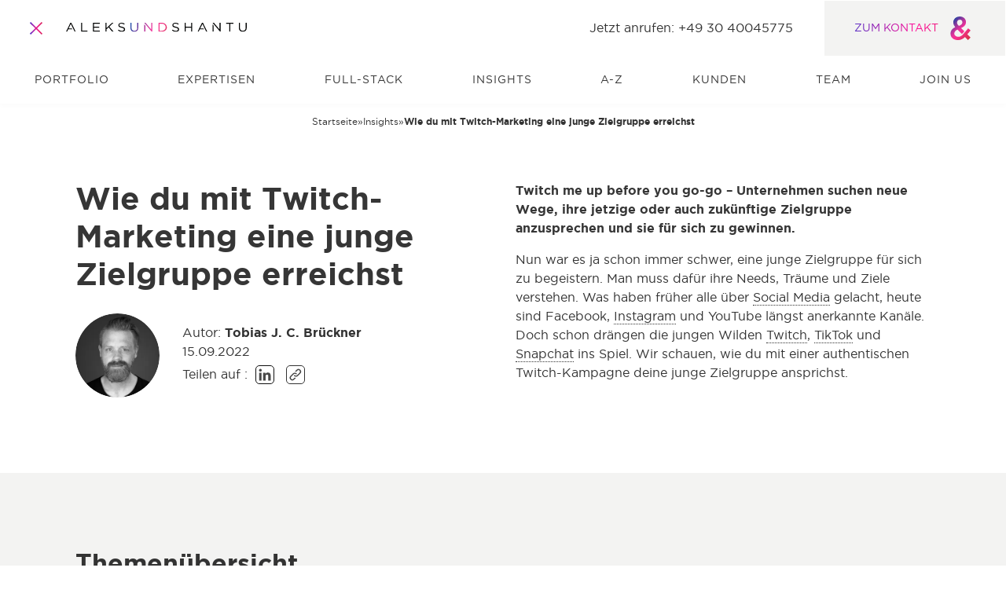

--- FILE ---
content_type: text/html; charset=utf-8
request_url: https://www.aleksundshantu.com/insight/twitch-marketing-junge-zielgruppe/
body_size: 38296
content:
<!DOCTYPE html><html lang="de"><head><link rel="dns-prefetch" href="https://api.aleksundshantu.com/"/><link rel="preconnect" href="https://api.aleksundshantu.com/"/><link rel="preconnect" href="https://api.aleksundshantu.com/" crossorigin="anonymous"/><title>Wie du mit Twitch-Marketing eine junge Zielgruppe erreichst</title><meta charSet="UTF-8"/><meta name="viewport" content="width=device-width, initial-scale=1"/><meta name="description" content="Du willst mit deiner Twitch-Kampagne eine junge Zielgruppe auf der erfolgreichsten Livestreaming-Plattform ansprechen? So geht´s! ✅"/><meta name="robots" content="index,follow,max-image-preview:large,max-snippet:-1,max-video-preview:-1"/><meta property="og:image" content="https://api.aleksundshantu.com/wp-content/uploads/2022/09/illustration-onlinemarketing-twitch_junge_zielgruppe-sharepic.jpg"/><meta property="og:image:width" content="1201"/><meta property="og:image:height" content="628"/><meta property="og:locale" content="de_DE"/><meta property="og:type" content="article"/><meta property="og:title" content="Wie du mit Twitch-Marketing eine junge Zielgruppe erreichst"/><meta property="og:description" content="Du willst mit deiner Twitch-Kampagne eine junge Zielgruppe auf der erfolgreichsten Livestreaming-Plattform ansprechen? So geht´s! ✅"/><meta property="og:url" content="https://www.aleksundshantu.com/insight/twitch-marketing-junge-zielgruppe/"/><meta property="og:site_name" content="ALEKS &amp; SHANTU GmbH"/><meta property="article:modified_time" content="2025-12-15T18:44:19+00:00"/><link rel="canonical" href="https://www.aleksundshantu.com/insight/twitch-marketing-junge-zielgruppe/"/><meta name="twitter_card" content="summary_large_image"/><meta name="next-head-count" content="20"/><link data-next-font="size-adjust" rel="preconnect" href="/" crossorigin="anonymous"/><link rel="preload" href="/_next/static/css/f536d222d9e32df2.css" as="style"/><link rel="stylesheet" href="/_next/static/css/f536d222d9e32df2.css" data-n-g=""/><noscript data-n-css=""></noscript><script defer="" nomodule="" src="/_next/static/chunks/polyfills-42372ed130431b0a.js"></script><script defer="" src="/_next/static/chunks/6498.51fb93315693b84a.js"></script><script defer="" src="/_next/static/chunks/4507.dd8bcd2aca1593d1.js"></script><script defer="" src="/_next/static/chunks/2450.ad16a67abb9aaf82.js"></script><script defer="" src="/_next/static/chunks/7586.f2e36f5c69a80ff9.js"></script><script defer="" src="/_next/static/chunks/9723.f01d44e1263afc2d.js"></script><script defer="" src="/_next/static/chunks/925.a45200ad1e2a4530.js"></script><script src="/_next/static/chunks/webpack-81598acedea1d6a7.js" defer=""></script><script src="/_next/static/chunks/framework-945b357d4a851f4b.js" defer=""></script><script src="/_next/static/chunks/main-813a954a6d61f285.js" defer=""></script><script src="/_next/static/chunks/pages/_app-096866a5d92efc3d.js" defer=""></script><script src="/_next/static/chunks/2926b636-94d9752c81383fda.js" defer=""></script><script src="/_next/static/chunks/974-084f4c55b97d4b14.js" defer=""></script><script src="/_next/static/chunks/9382-17b01864d2c36a78.js" defer=""></script><script src="/_next/static/chunks/4007-ab12db5b1829ce5b.js" defer=""></script><script src="/_next/static/chunks/4810-c0bbdd91e2b7d335.js" defer=""></script><script src="/_next/static/chunks/6951-53b1be7ffbd2d728.js" defer=""></script><script src="/_next/static/chunks/2036-c1681ebf2016d0a4.js" defer=""></script><script src="/_next/static/chunks/pages/%5B%5B...dynamicRoute%5D%5D-43f04a57c4d9263e.js" defer=""></script><script src="/_next/static/UgunQ8RJCEeLpW9gyywn-/_buildManifest.js" defer=""></script><script src="/_next/static/UgunQ8RJCEeLpW9gyywn-/_ssgManifest.js" defer=""></script></head><body><div id="__next"><div id="pagestart" tabindex="-1"></div><a class="skipnav" href="#maincontent" aria-label="Navigation überspringen" id="general-keyboard-shortcut"><div class="keyboard-shortcuts py-4"><span class="pb-5 is-block has-text-centered"><strong>&quot;Enter&quot;: Navigation überspringen</strong></span><ul class="my-0 py-0"><li><kbd class="key">Tab</kbd> oder <!-- --> <kbd class="key">Shift</kbd> <!-- --> + <kbd class="key">Tab</kbd> -<!-- --> <!-- -->zum nächsten oder voherigen interaktiven Element springen</li><li><kbd class="key">↓</kbd> <kbd class="key">↑</kbd> <kbd class="key">←</kbd> <kbd class="key">→</kbd> <!-- --> - <!-- -->innerhalb eines Elements navigieren</li><li><kbd class="key">w</kbd> <kbd class="key">a</kbd> <kbd class="key">s</kbd> <kbd class="key">d</kbd> <!-- --> - <!-- -->innerhalb eines Elements navigieren</li><li><kbd class="key">Enter</kbd> -<!-- --> <!-- -->Element aktivieren</li><li><kbd class="key">i</kbd> -<!-- --> <!-- -->Tastaturbefehle anzeigen</li><li><kbd class="key">CTRL</kbd> / <kbd class="key">CMD</kbd> <!-- --> + <kbd class="key">+</kbd> <!-- --> oder <kbd class="key">-</kbd> - <!-- -->Ansicht vergrößern oder verkleinern</li><li><kbd class="key">Escape</kbd> -<!-- --> <!-- -->Popup schließen</li><li><kbd class="key">t</kbd> -<!-- --> <!-- -->Tooltip anzeigen</li><li><kbd class="key">m</kbd> -<!-- --> <!-- -->zum Menü</li></ul></div></a><header role="banner" class=""><nav id="navbar" role="navigation" aria-label="Hauptmenü" class="navbar-custom"><div class="navbar-top"><div class="nav-left"><button aria-expanded="true" class="hamburger-button" aria-label="Öffnet und schliesst das Hauptmenü"> </button><div class="logo"><a target="_self" aria-label="Zur Startseite" href="/"><img alt="ALEKS &amp; SHANTU LOGO als SVG" data-title="ALEKS &amp; SHANTU GmbH LOGO" tabindex="-1" loading="lazy" width="230" height="12.49" decoding="async" data-nimg="1" style="color:transparent" src="https://api.aleksundshantu.com/wp-content/uploads/2022/11/aunds-logo.svg"/></a></div></div><div class="nav-right is-hidden-mobile"><div class="text is-hidden-touch last"><span>Jetzt anrufen: +49 30 40045775</span></div><div id="navbar-contact" class="contact is-hidden-mobile"><a class="is-capitalized" target="_self" href="/kontakt/">ZUM KONTAKT<!-- -->  <svg id="Ebene_1" data-name="Ebene 1" xmlns="http://www.w3.org/2000/svg" xmlns:xlink="http://www.w3.org/1999/xlink" width="40" height="30" viewBox="0 0 100 100" aria-hidden="true"><defs><linearGradient id="gradient_color" x1="-2.00435" y1="6.18458" x2="98.98851" y2="107.17745" gradientUnits="userSpaceOnUse"><stop offset="0" stop-color="#0741a2"></stop><stop offset="0.1" stop-color="#0741a2"></stop><stop offset="0.2" stop-color="#4b3da0"></stop><stop offset="0.3" stop-color="#8b399d"></stop><stop offset="0.4" stop-color="#c3359b"></stop><stop offset="0.5" stop-color="#f13199"></stop><stop offset="0.6" stop-color="#f5308c"></stop><stop offset="0.7" stop-color="#ea3074"></stop><stop offset="0.8" stop-color="#df305a"></stop><stop offset="0.9" stop-color="#d33141"></stop><stop offset="1" stop-color="#ce3136"></stop></linearGradient></defs><g id="Layer_2" data-name="Layer 2"><g id="Layer_11" data-name="Layer 11"><path id="aund" d="M79.27225,75.23932,93.20659,59.00391,82.72388,50.10639C77.50809,56.67725,65.21009,71.25078,59.58522,77.387c-5.16465,5.62487-11.531,8.59071-18.17855,8.66741-9.40887.10227-17.18142-5.36919-17.28369-13.55082v-.28124c-.0767-6.23849,4.6533-12.60482,13.602-16.59336l18.7666,18.6899C58,72.73369,59.86646,70.68829,61.8863,68.36164c1.78973-2.071,3.37492-4.09081,4.4999-5.5993L52.47743,48.95585c12.80936-5.01125,21.17-12.70709,21.01656-25.46531V23.2093C73.34058,10.1954,62.83231-.0572,47.46619.12177c-17.33482.2301-27.74083,11.71-27.58742,24.72384v.28125c.0767,7.05665,2.659,13.11617,8.28389,20.12168C14.94423,51.078,7.7086,60.18,7.862,72.63142v.28125c.20454,16.74676,13.90876,27.40844,32.03617,27.2039,11.63325-.12784,21.27223-4.98568,29.47943-12.86049l13.03946,12.86049L93.20659,89.12251ZM35.83294,25.357c-.0767-6.77541,4.5766-11.68439,11.47984-11.76109,6.36633-.0767,10.99406,4.29535,11.07077,10.81508v.28125C58.46025,31.621,53.27,36.24876,43.32424,39.95605c-5.47146-5.88054-7.44016-9.46-7.51687-14.31784Z" fill="url(#gradient_color)"></path></g>s</g></svg></a></div></div></div><div><div class="navbar-bottom-wrapper"><div class="navbar-bottom"><ul class="main-menu" role="menubar" aria-label="Hauptmenü" style="opacity:0"><li role="presentation" class=" 
         
        
        "><a id="main-menu-1" aria-haspopup="false" class="main-menu-item 
              " tabindex="0" role="menuitem" href="/portfolio/">Portfolio</a></li><li role="presentation" class=" 
         
        
        "><a id="main-menu-2" aria-haspopup="false" class="main-menu-item 
              " tabindex="-1" role="menuitem" href="/digitalagentur/">Expertisen</a></li><li role="presentation" class=" 
         
        
        "><a id="main-menu-3" aria-haspopup="false" class="main-menu-item 
              " tabindex="-1" role="menuitem" href="/full-stack-digital-services/">Full-Stack</a></li><li role="presentation" class=" 
         
        
        "><a id="main-menu-4" aria-haspopup="false" class="main-menu-item 
              " tabindex="-1" role="menuitem" href="/insights/">Insights</a></li><li role="presentation" class=" 
         
        
        "><a id="main-menu-5" aria-haspopup="false" class="main-menu-item 
              " tabindex="-1" role="menuitem" href="/wiki/">A-Z</a></li><li role="presentation" class=" 
         
        
        "><a id="main-menu-6" aria-haspopup="false" class="main-menu-item 
              " tabindex="-1" role="menuitem" href="/kunden/">Kunden</a></li><li role="presentation" class=" 
         
        
        "><a id="main-menu-7" aria-haspopup="false" class="main-menu-item 
              " tabindex="-1" role="menuitem" href="/team/">Team</a></li><li role="presentation" class=" 
         
        
        "><a id="main-menu-8" aria-haspopup="false" class="main-menu-item 
              " tabindex="-1" role="menuitem" href="/join-us/">Join us</a></li></ul><div><div class="text is-hidden-desktop"><span>Jetzt anrufen: +49 30 40045775</span></div><div class="contact is-hidden-desktop"><a class="is-capitalized" target="_self" href="/kontakt/">ZUM KONTAKT<!-- -->  <svg data-name="Ebene 1" xmlns="http://www.w3.org/2000/svg" viewBox="0 0 100 100" width="40" height="30" aria-hidden="true"><g data-name="Layer 2"><path d="m79.272 75.24 13.935-16.236-10.483-8.898c-5.216 6.571-17.514 21.145-23.139 27.281-5.164 5.625-11.53 8.59-18.178 8.667-9.41.103-17.182-5.369-17.284-13.55v-.282c-.077-6.238 4.653-12.604 13.602-16.593l18.767 18.69a180.286 180.286 0 0 0 5.394-5.957c1.79-2.071 3.375-4.091 4.5-5.6L52.477 48.956c12.81-5.011 21.17-12.707 21.017-25.465v-.282C73.341 10.195 62.832-.057 47.466.122c-17.335.23-27.74 11.71-27.587 24.724v.28c.076 7.058 2.659 13.117 8.284 20.123C14.944 51.078 7.709 60.18 7.862 72.63v.282c.205 16.746 13.909 27.408 32.036 27.204 11.633-.128 21.272-4.986 29.48-12.86l13.04 12.86 10.789-10.994Zm-43.44-49.883c-.076-6.775 4.578-11.684 11.48-11.761 6.367-.077 10.995 4.295 11.072 10.815v.281c.076 6.929-5.114 11.557-15.06 15.264-5.471-5.88-7.44-9.46-7.517-14.318Z" fill="#ff0b98" data-name="Layer 11"></path>s</g></svg></a></div></div></div></div></div></nav></header><div id="maincontent"></div><main id="main" class=" enable-margin"><section class="insight-header divider has-white-bg"><nav class="breadcrumbs pb-6"><ul class="breadcrumbs-list" aria-label="Breadcrumbs" role="list"><li class="breadcrumb-item home"><a aria-label="Zur Startseite" href="/"><span class="is-hidden-mobile">Startseite</span><span class="is-hidden-tablet home-icon-wrapper"><svg data-name="Ebene 1" xmlns="http://www.w3.org/2000/svg" viewBox="0 0 100 100"><g data-name="Layer 2"><path d="m79.272 75.24 13.935-16.236-10.483-8.898c-5.216 6.571-17.514 21.145-23.139 27.281-5.164 5.625-11.53 8.59-18.178 8.667-9.41.103-17.182-5.369-17.284-13.55v-.282c-.077-6.238 4.653-12.604 13.602-16.593l18.767 18.69a180.286 180.286 0 0 0 5.394-5.957c1.79-2.071 3.375-4.091 4.5-5.6L52.477 48.956c12.81-5.011 21.17-12.707 21.017-25.465v-.282C73.341 10.195 62.832-.057 47.466.122c-17.335.23-27.74 11.71-27.587 24.724v.28c.076 7.058 2.659 13.117 8.284 20.123C14.944 51.078 7.709 60.18 7.862 72.63v.282c.205 16.746 13.909 27.408 32.036 27.204 11.633-.128 21.272-4.986 29.48-12.86l13.04 12.86 10.789-10.994Zm-43.44-49.883c-.076-6.775 4.578-11.684 11.48-11.761 6.367-.077 10.995 4.295 11.072 10.815v.281c.076 6.929-5.114 11.557-15.06 15.264-5.471-5.88-7.44-9.46-7.517-14.318Z" style="fill:currentColor" data-name="Layer 11"></path></g></svg></span></a><span aria-hidden="true"> » </span></li><li class="breadcrumb-item"><a aria-label="Zur insights" href="/insights/"><span class="is-capitalized">Insights</span></a><span aria-hidden="true"> » </span></li><li aria-current="page" class="breadcrumb-item active"><span class="breadcrumbs-active">Wie du mit Twitch-Marketing eine junge Zielgruppe erreichst</span></li></ul></nav><section class="section is-gapless-top is-clipped"><div class="container "><div class="header-info"><div class="content-wrapper"><div class="columns is-multiline"><div class="column is-12 is-5-desktop title-wrapper"><h1 style="opacity:0;transform:translateY(50px) translateZ(0)"><strong>Wie du mit Twitch-Marketing eine junge Zielgruppe erreichst</strong></h1><div class="author-info" style="opacity:0;transform:translateY(50px) translateZ(0)"><div class="author-image-wrapper"><a aria-label="author-info" href="/autor/tobias-j-c-brueckner/"><figure class="image is-107x107"><img alt="" data-title="tobias-j-brueckner-aspect-ratio-1-1" loading="lazy" width="630" height="629" decoding="async" data-nimg="1" class="is-rounded" style="color:transparent" sizes="(max-width: 768px) 50vw, (max-width: 1023px) 25vw, (max-width: 1440px) 15vw, 10vw" srcSet="/_next/image/?url=https%3A%2F%2Fapi.aleksundshantu.com%2Fwp-content%2Fuploads%2F2023%2F03%2Ftobias-j-brueckner-aspect-ratio-1-1.jpg&amp;w=48&amp;q=75 48w, /_next/image/?url=https%3A%2F%2Fapi.aleksundshantu.com%2Fwp-content%2Fuploads%2F2023%2F03%2Ftobias-j-brueckner-aspect-ratio-1-1.jpg&amp;w=64&amp;q=75 64w, /_next/image/?url=https%3A%2F%2Fapi.aleksundshantu.com%2Fwp-content%2Fuploads%2F2023%2F03%2Ftobias-j-brueckner-aspect-ratio-1-1.jpg&amp;w=96&amp;q=75 96w, /_next/image/?url=https%3A%2F%2Fapi.aleksundshantu.com%2Fwp-content%2Fuploads%2F2023%2F03%2Ftobias-j-brueckner-aspect-ratio-1-1.jpg&amp;w=128&amp;q=75 128w, /_next/image/?url=https%3A%2F%2Fapi.aleksundshantu.com%2Fwp-content%2Fuploads%2F2023%2F03%2Ftobias-j-brueckner-aspect-ratio-1-1.jpg&amp;w=256&amp;q=75 256w, /_next/image/?url=https%3A%2F%2Fapi.aleksundshantu.com%2Fwp-content%2Fuploads%2F2023%2F03%2Ftobias-j-brueckner-aspect-ratio-1-1.jpg&amp;w=374&amp;q=75 374w, /_next/image/?url=https%3A%2F%2Fapi.aleksundshantu.com%2Fwp-content%2Fuploads%2F2023%2F03%2Ftobias-j-brueckner-aspect-ratio-1-1.jpg&amp;w=375&amp;q=75 375w, /_next/image/?url=https%3A%2F%2Fapi.aleksundshantu.com%2Fwp-content%2Fuploads%2F2023%2F03%2Ftobias-j-brueckner-aspect-ratio-1-1.jpg&amp;w=450&amp;q=75 450w, /_next/image/?url=https%3A%2F%2Fapi.aleksundshantu.com%2Fwp-content%2Fuploads%2F2023%2F03%2Ftobias-j-brueckner-aspect-ratio-1-1.jpg&amp;w=640&amp;q=75 640w, /_next/image/?url=https%3A%2F%2Fapi.aleksundshantu.com%2Fwp-content%2Fuploads%2F2023%2F03%2Ftobias-j-brueckner-aspect-ratio-1-1.jpg&amp;w=768&amp;q=75 768w, /_next/image/?url=https%3A%2F%2Fapi.aleksundshantu.com%2Fwp-content%2Fuploads%2F2023%2F03%2Ftobias-j-brueckner-aspect-ratio-1-1.jpg&amp;w=850&amp;q=75 850w, /_next/image/?url=https%3A%2F%2Fapi.aleksundshantu.com%2Fwp-content%2Fuploads%2F2023%2F03%2Ftobias-j-brueckner-aspect-ratio-1-1.jpg&amp;w=1024&amp;q=75 1024w, /_next/image/?url=https%3A%2F%2Fapi.aleksundshantu.com%2Fwp-content%2Fuploads%2F2023%2F03%2Ftobias-j-brueckner-aspect-ratio-1-1.jpg&amp;w=1200&amp;q=75 1200w, /_next/image/?url=https%3A%2F%2Fapi.aleksundshantu.com%2Fwp-content%2Fuploads%2F2023%2F03%2Ftobias-j-brueckner-aspect-ratio-1-1.jpg&amp;w=1400&amp;q=75 1400w, /_next/image/?url=https%3A%2F%2Fapi.aleksundshantu.com%2Fwp-content%2Fuploads%2F2023%2F03%2Ftobias-j-brueckner-aspect-ratio-1-1.jpg&amp;w=1920&amp;q=75 1920w, /_next/image/?url=https%3A%2F%2Fapi.aleksundshantu.com%2Fwp-content%2Fuploads%2F2023%2F03%2Ftobias-j-brueckner-aspect-ratio-1-1.jpg&amp;w=2048&amp;q=75 2048w" src="/_next/image/?url=https%3A%2F%2Fapi.aleksundshantu.com%2Fwp-content%2Fuploads%2F2023%2F03%2Ftobias-j-brueckner-aspect-ratio-1-1.jpg&amp;w=2048&amp;q=75"/></figure></a></div><div class="post-info"><div><span style="text-transform:capitalize">autor<!-- -->: </span><span><strong>Tobias J. C. Brückner</strong></span></div><div class="post-dates"><span>15.09.2022</span></div><div class="post-socials"><span>Teilen auf :</span><button aria-label="share linkedin" class="share-btn"><img alt="Icon LinkedIn in SVG" data-title="Icon LinkedIn" aria-hidden="true" loading="lazy" width="24" height="24" decoding="async" data-nimg="1" class="svg-icon" style="color:transparent" src="https://api.aleksundshantu.com/wp-content/uploads/2022/11/icon-linkedin.svg"/></button><button aria-label="share link" class="share-btn"><svg data-name="Layer 3" xmlns="http://www.w3.org/2000/svg" viewBox="0 0 20.401 20.401" height="24" width="24" aria-hidden="true"><rect width="20.401" height="20.401" rx="5.982" ry="5.982" style="fill:#fff"></rect><path d="M11.51 4.384 9.423 6.47c.523 0 1.057.103 1.562.309l1.458-1.458a1.75 1.75 0 0 1 2.487 0 1.758 1.758 0 0 1 0 2.487L13.398 9.34l-.991.992-.44.439a1.73 1.73 0 0 1-.888.476c-.43.094-.907.01-1.29-.242a1.267 1.267 0 0 1-.31-.234.643.643 0 0 0-.43-.187.658.658 0 0 0-.504.187.616.616 0 0 0-.187.505c0 .15.065.308.187.43.103.103.215.197.337.28.392.3.832.496 1.3.571a3.036 3.036 0 0 0 1.916-.271c.29-.14.561-.337.804-.58l.88-.88 2.085-2.084a3.084 3.084 0 0 0 0-4.358 3.076 3.076 0 0 0-4.358 0Z"></path><path d="M7.656 15.082a1.758 1.758 0 0 1-2.486 0 1.75 1.75 0 0 1-.001-2.487l1.506-1.506 1.01-1.01.449-.45c.243-.242.533-.401.86-.467a1.648 1.648 0 0 1 1.318.235c.112.056.215.14.308.233a.68.68 0 0 0 .935 0 .658.658 0 0 0 .188-.505.644.644 0 0 0-.187-.43 2.491 2.491 0 0 0-.336-.28 2.89 2.89 0 0 0-1.29-.58 3.197 3.197 0 0 0-1.946.28c-.28.15-.551.346-.785.58l-.889.888-2.076 2.077a3.075 3.075 0 0 0 0 4.356 3.083 3.083 0 0 0 4.357.001l2.086-2.086a4.146 4.146 0 0 1-1.561-.308l-1.46 1.459Z"></path></svg></button></div></div></div></div><div class="column is-12 is-offset-1-desktop is-6-desktop post-wrapper"><div class="post-description" style="opacity:0;transform:translateY(50px) translateZ(0)"><p><strong>Twitch me up before you go-go&nbsp;– Unternehmen suchen neue Wege, ihre jetzige oder auch zukünftige Zielgruppe anzusprechen und sie für sich zu gewinnen. </strong></p>
<p>Nun war es ja schon immer schwer, eine junge Zielgruppe für sich zu begeistern. Man muss dafür ihre Needs, Träume und Ziele verstehen. Was haben früher alle über <a data-content="{&quot;title&quot;:&quot;Social Media&quot;,&quot;excerpt&quot;:&quot;‚Social Media‘ steht zunächst einmal für digitale Medien und Methoden, mit denen sich User im Internet untereinander vernetzen und austauschen können. Die bekanntesten sind etwa Facebook, Twitter, Instagram, aber auch TikTok  ...&quot;}" href="/wiki/social-media" class="encyclopedia">Social Media</a> gelacht, heute sind Facebook, <a data-content="{&quot;title&quot;:&quot;Instagram&quot;,&quot;excerpt&quot;:&quot;Instagram ist eine Foto-Sharing-App, die das Teilen und Kommentieren von Fotos und Videos anbietet. Für die optimale Nutzung von Instagram ist ein Smartphone oder Tablet nötig. Damit wird der Content erstellt und direkt auf d ...&quot;}" href="/wiki/instagram" class="encyclopedia">Instagram</a> und YouTube längst anerkannte Kanäle. Doch schon drängen die jungen Wilden <a target="_blank" rel="noopener" href="https://www.twitch.tv/">Twitch</a>, <a data-content="{&quot;title&quot;:&quot;TikTok&quot;,&quot;excerpt&quot;:&quot;TikTok ist ein chinesisches Videoportal und soziales Netzwerk, das mittlerweile auch in Europa sehr populär geworden ist. Hier gestalten zumeist Jugendliche ihre Videos selbst und geben Bewertungen ab. Die ‚Generation&nbsp;Z‘, wie ...&quot;}" href="/wiki/tiktok" class="encyclopedia">TikTok</a> und <a data-content="{&quot;title&quot;:&quot;Snapchat&quot;,&quot;excerpt&quot;:&quot;Snapchat ist eine Kamera- und Messaging-App für mobile Endgeräte. Eine junge Zielgruppe verschickt mit der App Snaps, das sind Bild-, Text- und auch Video-Nachrichten, die sie mit vielen innovativen Farbkreationen, Filtern, E ...&quot;}" href="/wiki/snapchat" class="encyclopedia">Snapchat</a> ins Spiel. Wir schauen, wie du mit einer authentischen Twitch-Kampagne deine junge Zielgruppe ansprichst.</p>
</div></div></div></div></div></div></section><section class="section insight-navigation has-grey-bg is-clipped"><div class="container "><div><h2 style="opacity:0;transform:translateY(50px) translateZ(0)"><strong>Themenübersicht</strong></h2><div class="columns is-centered" style="opacity:0;transform:translateY(50px) translateZ(0)"><div class="column is-12 navigation-wrapper two-columns"><div class="keyboard-shortcut-panel keyboard-shortcuts" tabindex="0" id="undefined-keyboard-shortcuts"><span class="shortcuts-title"><strong>Tastatursteuerung:</strong></span><ul class="my-0 py-0 has-text-left"><li><kbd class="key">Tab</kbd><span> - </span>zum nächsten oder voherigen interaktiven Element springen</li><li><kbd class="key">Enter</kbd><span> - </span>zum nächsten oder voherigen interaktiven Element springen</li><li><kbd class="key">↑</kbd><span> - </span>Vorheriges Thema auswählen</li><li><kbd class="key">↓</kbd><span> - </span>Nächstes Thema auswählen</li></ul></div><div class="scrolllink-list " role="group" aria-label="Inhaltsnavigation"><ul><li><button type="button" tabindex="0" aria-label="Springt zum Abschnitt &quot;Was ist Twitch?&quot;" class="a navigation-link">Was ist Twitch?</button></li><li><button type="button" tabindex="-1" aria-label="Springt zum Abschnitt &quot;Twitch-Marketing ändert sich&quot;" class="a navigation-link">Twitch-Marketing ändert sich</button></li><li><button type="button" tabindex="-1" aria-label="Springt zum Abschnitt &quot;Was gehört zum Twitch-Livestreaming?&quot;" class="a navigation-link">Was gehört zum Twitch-Livestreaming?</button></li><li><button type="button" tabindex="-1" aria-label="Springt zum Abschnitt &quot;In einer halben Stunde bei Twitch, Playa?&quot;" class="a navigation-link">In einer halben Stunde bei Twitch, Playa?</button></li><li><button type="button" tabindex="-1" aria-label="Springt zum Abschnitt &quot;Wer nutzt Twitch-Marketing heute?&quot;" class="a navigation-link">Wer nutzt Twitch-Marketing heute?</button></li><li><button type="button" tabindex="-1" aria-label="Springt zum Abschnitt &quot;„Muss ich mich da selbst hinstellen?“&quot;" class="a navigation-link">„Muss ich mich da selbst hinstellen?“</button></li><li><button type="button" tabindex="-1" aria-label="Springt zum Abschnitt &quot;Deine Kampagnen-Evaluierung&quot;" class="a navigation-link">Deine Kampagnen-Evaluierung</button></li><li><button type="button" tabindex="-1" aria-label="Springt zum Abschnitt &quot;Unser Social-Streaming-Angebot für dich&quot;" class="a navigation-link">Unser Social-Streaming-Angebot für dich</button></li></ul></div></div></div></div></div></section></section><section class="Toastify" aria-live="polite" aria-atomic="false" aria-relevant="additions text" aria-label="Notifications Alt+T"></section><section id="c8b0bb5d-b17f-4457-959b-b8d76584ecf9" class="section text divider has-dark-grey-bg  is-clipped"><div class="container "><div class="columns is-multiline is-centered"><div class="column is-12-tablet is-12-widescreen max-width"><div style="opacity:0"><div class="columns is-multiline text-content-wrapper"><div class="column is-12 pb-0  has-text-left"><h2><strong>Was ist Twitch?</strong></h2></div><div class="column is-12 has-text-left"><div class="content one-column"><p>Du hast bestimmt schon von <a data-content="{&quot;title&quot;:&quot;Twitch&quot;,&quot;excerpt&quot;:&quot;Twitch ist ein unter Jugendlichen unglaublich populäres Live-Streaming-Videoportal, das zu einem enorm starken Konkurrenten für YouTube geworden ist. Twitch gehört mittlerweile zum Amazon-Konzern. Jeder Twitch-User kann sich  ...&quot;}" href="/wiki/twitch" class="encyclopedia">Twitch</a> gehört. Schließlich ist Twitch die größte und erfolgreichste <a data-content="{&quot;title&quot;:&quot;Livestreaming-Plattform&quot;,&quot;excerpt&quot;:&quot;Eine Livestreaming-Plattform bietet Streamern die Möglichkeit, sich live ein breites Publikum aufzubauen.\nLivestreaming über eine Livestreaming-Plattform hat sich mittlerweile etabliert. Zunächst als Möglichkeit für Gamer ges ...&quot;}" href="/wiki/livestreaming-plattform" class="encyclopedia">Livestreaming-Plattform</a> weltweit. Im Gegensatz zu Videoplattformen findet das Programm auf Twitch live statt. Hier wird nichts rausgeschnitten oder nachbearbeitet. Twitch ist interaktives Social <a data-content="{&quot;title&quot;:&quot;Streaming&quot;,&quot;excerpt&quot;:&quot;Der Begriff ‚Streaming‘ beschreibt die Möglichkeit, Daten von anderen Geräten auf das eigene Endgerät (Computer oder Smartphone) zu übertragen. Er wird häufig verwendet, wenn es darum geht, Filme, Serien oder Musik, von einem ...&quot;}" href="/wiki/streaming" class="encyclopedia">Streaming</a> in allen spontanen Formen und aufregendes <a data-content="{&quot;title&quot;:&quot;Livestream-Marketing&quot;,&quot;excerpt&quot;:&quot;Livestream-Marketing gehört zum Onlinemarketing und wird meist in eine Omnichannel-Kampagne eingebettet. Beim Livestream-Marketing steht heute insbesondere die junge Zielgruppe der Digital Natives im Mittelpunkt. Gerade sie s ...&quot;}" href="/wiki/livestream-marketing" class="encyclopedia">Livestream-Marketing</a> von und mit realen Markenbotschaftern. Wir wissen, das ist spannend und faszinierend. Komm, wir zeigen, wie es geht!</p>
</div></div></div></div></div></div></div></section><section id="ef309601-9bb4-4365-87cb-09d1d3dbc6ba" class="section media divider has-white-bg  is-clipped"><div class="container "><div class="columns is-multiline is-centered"><div class="column is-12-tablet is-10-widescreen is-8-fullhd is-centered"><img alt="Illustration zum Insight Twitch-Marketing durch die Darstellung einer jungen Zielgruppe vor einem Screen." loading="lazy" width="0" height="0" decoding="async" data-nimg="1" class="svg-image" style="color:transparent;width:auto;height:100%" src="https://api.aleksundshantu.com/wp-content/uploads/2022/09/illustration-onlinemarketing-Twitch_marketing-03-was-ist-twitch.svg"/></div></div></div></section><section id="fb45db21-eafb-466c-ad1b-c54cb4bdb0f0" class="section text-media divider has-grey-bg  is-clipped"><div class="container "><div class="columns is-multiline is-row-reverse-desktop is-vtop "><div class="column text-col is-12-tablet is-6-desktop"><div style="opacity:0;transform:translateX(0px) translateY(200px) translateZ(0)"><div class="columns is-multiline text-content-wrapper"><div class="column is-12 pb-0  has-text-left"><h2><strong>Twitch-Marketing ändert sich</strong></h2></div><div class="column is-12 has-text-left"><div class="content "><p>Wer glaubt, Twitch liefert <a data-content="{&quot;title&quot;:&quot;Content&quot;,&quot;excerpt&quot;:&quot;Der Begriff ,Content‘ ist mit ,Inhalt‘ zu übersetzen und beschreibt die Summe aller Medieninhalte, zu der Texte und Bilder ebenso gehören, wie Grafiken, Videos, Animationen oder sonstige Abbildungen.\n„Content is King“&nbsp;– ein Z ...&quot;}" href="/wiki/content" class="encyclopedia">Content</a>, der sehr gut im Gaming und E-Sport funktioniert, hat recht. <a data-content="{&quot;title&quot;:&quot;Streamer&quot;,&quot;excerpt&quot;:&quot;‚Streamer‘ ist eine Bezeichnung für Gamer und andere Influencer, die auf Streaming-Plattformen wie Twitch, Mixer, YouTube oder sogar TikTok erfolgreich sind.\nDer Streamer oder Online-Streamer überträgt meist live oder ein vor ...&quot;}" href="/wiki/streamer" class="encyclopedia">Streamer</a> und <a data-content="{&quot;title&quot;:&quot;Influencer&quot;,&quot;excerpt&quot;:&quot;Als ‚Influencer‘ bezeichnet man Personen, die durch ihre starke öffentliche Präsenz und ihre hohe Reichweite in sozialen Netzwerken imstande sind, andere Menschen bewusst oder unbewusst zu beeinflussen. Dies können Blogger, Y ...&quot;}" href="/wiki/influencer" class="encyclopedia">Influencer</a> streamen über Twitch Computerspiele. Im Mä<a data-content="{&quot;title&quot;:&quot;Druckvorstufe&quot;,&quot;excerpt&quot;:&quot;Zur Reinzeichnung eines Dokumentes gehören das layoutseitige Feintuning, Bildbearbeitung, -retusche und -optimierung entsprechend Druckraster und Papiermerkmalen, das Umwandeln der Bilddateien in den jeweils erforderlichen Mo ...&quot;}" href="/wiki/druckvorstufe" class="encyclopedia">rz</a>&nbsp;2020 hatte das Angebot von Twitch.tv laut agof 3,58&nbsp;Millionen unique User, meist männlich zwischen 16 und 24&nbsp;Jahren. Gleichzeitig beobachten wir als Beteiligte immer mehr authentische Lifestyle-, Sport-, Hobby- und auch Just-Chatting-Channels&nbsp;– sogenannten <a data-content="{&quot;title&quot;:&quot;Non-Gaming-Content&quot;,&quot;excerpt&quot;:&quot;Der Begriff ‚Non-Gaming-Content‘ wird insbesondere in Verbindung mit der Livestreaming-Plattform Twitch genannt. Twitch ist bekannt dafür, dass Streamer und Influencer Games live streamen und dabei von Tausenden Mitgliedern i ...&quot;}" href="/wiki/non-gaming-content" class="encyclopedia">Non-Gaming-Content</a>. Innerhalb aller Programme können Unternehmen ihre <a data-content="{&quot;title&quot;:&quot;Junge Zielgruppe&quot;,&quot;excerpt&quot;:&quot;Die Definition der jungen Zielgruppe ist heterogen, wird jedoch im Onlinemarketing und in der Werbung gern für eine passende Marketingstrategie herangezogen und weiter spezifiziert. Gemeint sind damit männliche und weibliche  ...&quot;}" href="/wiki/junge-zielgruppe" class="encyclopedia">junge Zielgruppe</a> gezielt ansprechen und <a href="https://www.aleksundshantu.com/expertise/beratung-online-marketing/">Onlinemarketing</a> im <a data-content="{&quot;title&quot;:&quot;Livestreaming&quot;,&quot;excerpt&quot;:&quot;‚Livestreaming‘&nbsp;bedeutet heute in der Regel die direkte Übertragung von Inhalten live und in Echtzeit. Das kann von einer Person zur nächsten wie bei einer Videokonferenz funktionieren. Besonders interessant wird das Prinzip  ...&quot;}" href="/wiki/livestreaming" class="encyclopedia">Livestreaming</a> umsetzen.</p>
</div></div></div></div></div><div class="column media-col is-12-tablet  is-6-desktop "><img alt="Illustration zum Insight Twitch-Marketing für eine junge Zielgruppe und die grafische Darstellung des Anstiegs der Userzahlen." loading="lazy" width="0" height="0" decoding="async" data-nimg="1" class="svg-image" style="color:transparent;width:auto;height:100%" src="https://api.aleksundshantu.com/wp-content/uploads/2022/09/illustration-onlinemarketing-Twitch_marketing-04-userzahlen.svg"/></div></div></div></section><section id="30d30a5d-d97e-4288-ae1a-f4569af44440" class="section text-media-grid divider has-white-bg is-gapless  is-clipped"><div class="container "><div class="columns is-multiline"><div class="column is-12 is-6-desktop"><div class="hide-overflow has-text-left"><h2 class="mb-4" style="transform:translateY(100%) translateZ(0)"><strong>Was gehört zum Twitch-Livestreaming?</strong></h2></div><div class="hide-overflow"><div class="grid-content has-text-left" style="transform:translateY(100%) translateZ(0)"><p>Natürlich gibt es viele unterschiedliche Komponenten, die zu Twitch gehören, darunter sind einige sehr spezifisch.</p>
</div></div></div></div><div class="columns is-multiline is-centered my-6   two-columns"><div class="column is-12 is-6-desktop media-text-element mb-6 grid-element" style="opacity:0;transform:translateY(100px) translateZ(0)"><div class="columns is-multiline"><div class="column is-12"><div class="media-wrapper"><img alt="Illustration zum Insight Twitch-Marketing für eine junge Zielgruppe und die grafische Darstellung eines Livestreamings." loading="lazy" width="0" height="0" decoding="async" data-nimg="1" class="svg-image" style="color:transparent;width:auto;height:100%" src="https://api.aleksundshantu.com/wp-content/uploads/2022/09/illustration-onlinemarketing-Twitch_marketing-05-livestreaming.svg"/></div></div><div class="column is-12 image-caption-grid"><span class="element-title"><h3>Livestreaming</h3></span><div class="element-content"><p>Während des <a data-content="{&quot;title&quot;:&quot;Livestreaming&quot;,&quot;excerpt&quot;:&quot;‚Livestreaming‘&nbsp;bedeutet heute in der Regel die direkte Übertragung von Inhalten live und in Echtzeit. Das kann von einer Person zur nächsten wie bei einer Videokonferenz funktionieren. Besonders interessant wird das Prinzip  ...&quot;}" href="/wiki/livestreaming" class="encyclopedia">Livestreamings</a> kann viel passieren. Die Streamer kennen ihr Publikum genau, und es gibt eine Art Kanal-Hierarchie. Wer sich besonders engagiert, steigt dort auf.</p>
<p>Deshalb wollen Zuschauer mit allen möglichen Aktivitäten in den Stream. Abonnenten spenden über <a data-content="{&quot;title&quot;:&quot;Bits&quot;,&quot;excerpt&quot;:&quot;Die Community kauft sich entweder über Twitch blockweise Bits oder sie schaut sich kostenlose Ads an, um Bits zu bekommen. Später spenden sie Bits im Live-Chat als Cheers und unterstützen so den Kanal. Mit dieser Form der Bez ...&quot;}" href="/wiki/bits" class="encyclopedia">Bits</a> <a data-content="{&quot;title&quot;:&quot;Cheers&quot;,&quot;excerpt&quot;:&quot;‚Cheers‘ ist ein Begriff, der auf der Social-Streaming-Plattform Twitch sehr häufig genutzt wird. Mit ‚Cheers‘ ist das Anfeuern oder Bejubeln der Streamer gemeint. Die Community sendet Cheers bei einem besonders gelungenen St ...&quot;}" href="/wiki/cheers" class="encyclopedia">Cheers</a>, posten Nachrichten oder sind mit den Streamern im direkten Gespräch. Das ist mega und immer überraschend.</p>
</div></div></div></div><div class="column is-12 is-6-desktop media-text-element mb-6 grid-element" style="opacity:0;transform:translateY(100px) translateZ(0)"><div class="columns is-multiline"><div class="column is-12"><div class="media-wrapper"><img alt="Illustration zum Insight Twitch-Marketing für eine junge Zielgruppe und die grafische Darstellung von Influencern." loading="lazy" width="0" height="0" decoding="async" data-nimg="1" class="svg-image" style="color:transparent;width:auto;height:100%" src="https://api.aleksundshantu.com/wp-content/uploads/2022/09/illustration-onlinemarketing-Twitch_marketing-06-influencer.svg"/></div></div><div class="column is-12 image-caption-grid"><span class="element-title"><h3>Streamer und Influencer</h3></span><div class="element-content"><p>Streamer bauen über ihre Persönlichkeit und ihr Angebot eine junge Community auf, die sie wiederum unterstützt. Meist sind die Streamer auch auf anderen Social-Media-Plattformen vertreten, doch erfolgreiche Twitch-Streamer sind wirklich perfekt geeignet, mit ihrer Twitch-Community zu interagieren. Ihr „Studio“ wird zum virtuellen Wohnzimmer, in dem die Community lange bleibt. Dabei herrscht eine verbindliche Form der Kommunikation, die sich auf eigene <a data-content="{&quot;title&quot;:&quot;Emote&quot;,&quot;excerpt&quot;:&quot;Emotes sind kleine, visuelle oder textbasierte Ausdrucksformen von Gefühlen, Reaktionen oder Stimmungen. Sie begegnen dir überall im digitalen Alltag – ob als Emojis, Emoticons oder spezielle Icons in Chats, Streams und Games ...&quot;}" href="/wiki/emote" class="encyclopedia">Emotes</a>, Begriffe und Codes stützt.</p>
</div></div></div></div><div class="column is-12 is-6-desktop media-text-element mb-6 grid-element" style="opacity:0;transform:translateY(100px) translateZ(0)"><div class="columns is-multiline"><div class="column is-12"><div class="media-wrapper"><img alt="Illustration zum Insight Twitch-Marketing für eine junge Zielgruppe und die grafische Darstellung des Livechats." loading="lazy" width="0" height="0" decoding="async" data-nimg="1" class="svg-image" style="color:transparent;width:auto;height:100%" src="https://api.aleksundshantu.com/wp-content/uploads/2022/09/illustration-onlinemarketing-Twitch_marketing-07-livechat.svg"/></div></div><div class="column is-12 image-caption-grid"><span class="element-title"><h3>Live-Chat</h3></span><div class="element-content"><p>Ein echtes Twitch-Merkmal ist der konstante <a data-content="{&quot;title&quot;:&quot;Livechat&quot;,&quot;excerpt&quot;:&quot;Livechat ist ein interaktives Tool, das auf Websites integriert wird, um in Echtzeit Kommunikation zwischen den Website-Besuchern und dem Kundenservice oder Verkaufsteam eines Unternehmens zu ermöglichen. \n&quot;}" href="/wiki/livechat" class="encyclopedia">Live-Chat</a>. Er garantiert einen Austausch zwischen Influencern und junger Community, sorgt für die Live-Erlebnisse und macht einen großen Teil der Streaming-Faszination aus. Im Live-Chat besitzen die Streamer die Möglichkeit, Empfehlungen, Rabattcodes und individuelle Werbebotschaften zu senden.</p>
</div></div></div></div><div class="column is-12 is-6-desktop media-text-element mb-6 grid-element" style="opacity:0;transform:translateY(100px) translateZ(0)"><div class="columns is-multiline"><div class="column is-12"><div class="media-wrapper"><img alt="Illustration zum Insight Twitch-Marketing für eine junge Zielgruppe und die grafische Darstellung zu Streamdesign." loading="lazy" width="0" height="0" decoding="async" data-nimg="1" class="svg-image" style="color:transparent;width:auto;height:100%" src="https://api.aleksundshantu.com/wp-content/uploads/2022/09/illustration-onlinemarketing-Twitch_marketing-08-streamdesign.svg"/></div></div><div class="column is-12 image-caption-grid"><span class="element-title"><h3>Stream-Design/Stream-Layout</h3></span><div class="element-content"><p>Die professionellen Streamer gestalten ihr animiertes <a data-content="{&quot;title&quot;:&quot;Stream-Design&quot;,&quot;excerpt&quot;:&quot;Stream-Design ist eine moderne Form des On-Air-Designs – speziell angepasst auf Livestreams von Gamern, Streamern und Content Creators. Es findet aber auch zunehmend Anwendung in der Unternehmenskommunikation, zum Beispiel be ...&quot;}" href="/wiki/stream-design" class="encyclopedia">Stream-Design</a>, indem sie auch Informationen und Werbebanner von Unternehmen ausspielen.</p>
</div></div></div></div></div></div></section><section id="a6e949a5-ce53-4a24-ba1f-5f2a6888cfb6" class="section text divider has-grey-bg  is-clipped"><div class="container "><div class="columns is-multiline is-centered"><div class="column is-12-tablet is-12-widescreen max-width"><div style="opacity:0"><div class="columns is-multiline text-content-wrapper"><div class="column is-12 pb-0  has-text-left"><h2><strong>In einer halben Stunde bei Twitch, Playa?</strong></h2></div><div class="column is-12 has-text-left"><div class="content one-column"><p>Bei Twitch trifft sich eine sehr, sehr junge <a data-content="{&quot;title&quot;:&quot;Zielgruppe&quot;,&quot;excerpt&quot;:&quot;Hier werden zu Beginn der Konzeptphase einer Aktivität (Produkt- oder Imagewerbung, interne oder externe Kommunikation, Social-Media-Marketing, Merchandising etc.) Gruppen der Bevölkerung oder eines Marktes, die erreicht werd ...&quot;}" href="/wiki/zielgruppe" class="encyclopedia">Zielgruppe</a>. Sie ist von der <a data-content="{&quot;title&quot;:&quot;Un­ter­neh­mens­kom­mu­ni­ka­ti­on&quot;,&quot;excerpt&quot;:&quot;Die Unternehmenskommunikation (UK) ist zentraler Bestandteil der strategischen Entwicklung und operativen Umsetzung der Kommunikationsaktivitäten eines Unternehmens. \n&quot;}" href="/wiki/unternehmenskommunikation" class="encyclopedia">Unternehmenskommunikation</a> und der Werbung schwer zu erreichen und legt keinen Wert auf klassische Werbe-Ads. Vor allem will hier niemand seine Eltern sehen, wie bei <a data-content="{&quot;title&quot;:&quot;Facebook&quot;,&quot;excerpt&quot;:&quot;Facebook ist eine Social-Media-Website und gehört zum Meta-Konzern, dem Unternehmen, das auch Instagram, WhatsApp und weitere digitale Angebote besitzt. Facebook ist seit Jahren eines der erfolgreichsten und bekanntesten Soci ...&quot;}" href="/wiki/facebook" class="encyclopedia">Facebook</a>. Diese Zielgruppe bevorzugt einen jungen Real Talk. Ungeschminkt, klar und direkt, sie sind unter sich. Gleichzeitig weiß die Community, dass ihr Streamer Werbung benötigt. Doch diese sollte bitte nicht von oben, sondern auf Augenhöhe geschehen. Vertrauen ist ein wertvolles Gut.</p>
</div></div></div></div></div></div></div></section><section id="a2e1d0c2-5439-4902-a947-76932a5b7cad" class="section media divider has-white-bg  is-clipped"><div class="container "><div class="columns is-multiline is-centered"><div class="column is-12-tablet is-10-widescreen is-8-fullhd is-centered"><img alt="Illustration zum Insight Twitch-Marketing für eine junge Zielgruppe" loading="lazy" width="0" height="0" decoding="async" data-nimg="1" class="svg-image" style="color:transparent;width:auto;height:100%" src="https://api.aleksundshantu.com/wp-content/uploads/2022/09/illustration-onlinemarketing-Twitch_marketing-09-wer-nutzt-twitch.svg"/></div></div></div></section><section id="b6e9059f-9bf3-406f-9f1f-d5585c9af63d" class="section text divider has-white-bg  is-clipped"><div class="container "><div class="columns is-multiline is-centered"><div class="column is-12-tablet is-12-widescreen max-width"><div style="opacity:0"><div class="columns is-multiline text-content-wrapper"><div class="column is-12 pb-0  has-text-left"><h2><strong>Wer nutzt Twitch-Marketing heute?</strong></h2></div><div class="column is-12 has-text-left"><div class="content one-column"><p>Viele <a data-content="{&quot;title&quot;:&quot;Digital Natives&quot;,&quot;excerpt&quot;:&quot;Als ‚Digital Natives‘ (auf Dt.: ‚digitale Eingeborene‘) werden Personen bezeichnet, die in der modernen, digitalen Welt geboren und aufgewachsen sind. So ist der Geburtsjahrgang 1980 wohl die erste Generation, die von Geburt  ...&quot;}" href="/wiki/digital-natives" class="encyclopedia">Digital Natives</a> und <a data-content="{&quot;title&quot;:&quot;**Early Adopter werden!** &quot;,&quot;excerpt&quot;:&quot;Die Übersetzung von ‚Early Adopter‘ lautet ‚frühzeitiger Anwender‘. Der Early Adopter zählt also zu einer Kundengruppe, die gern die neuesten Errungenschaften und Innovationen von Unternehmen ausprobiert und nutzt. Damit brin ...&quot;}" href="/wiki/early-adopter" class="encyclopedia">Early Adopter</a> in den <a href="https://www.aleksundshantu.com/insights/kategorie/onlinemarketing/">Onlinemarketing</a> haben Twitch längst auf dem Schirm. Twitch ist jung, mega und ungefiltert. Unternehmen wie Aldi, Porsche und BMW haben einen dicken Bissen Twitch-Kuchen abgebissen und interaktive Produkteinführungen und Live-Event-Streaming veranstaltet. Auch aufstrebende KMU wie Air&nbsp;up sind auf Twitch aktiv und kooperieren erfolgreich mit passenden Streamern.</p>
</div></div></div></div></div></div></div></section><section id="0201ce1e-7a19-439b-ab37-5bad0db91622" class="section text divider has-grey-bg  is-clipped"><div class="container "><div class="columns is-multiline is-centered"><div class="column is-12-tablet is-12-widescreen max-width"><div style="opacity:0"><div class="columns is-multiline text-content-wrapper"><div class="column is-12 pb-0  has-text-left"><h2><strong>„Muss ich mich da selbst hinstellen?“</strong></h2></div><div class="column is-12 has-text-left"><div class="content one-column"><p>Für Unternehmen bietet es sich also an, auf Twitch aktiv zu sein und eine <a data-content="{&quot;title&quot;:&quot;Brand Awareness&quot;,&quot;excerpt&quot;:&quot;Die Brand Awareness (auf Dt.: ‚Markenbekanntheit‘) zeigt an, wie hoch  der Wiedererkennungswert bzw. die Bekanntheit und damit indirekt auch das Vertrauen in eine bestimmte Marke ist. \nDer Wert der Brand Awareness wird innerh ...&quot;}" href="/wiki/brand-awareness" class="encyclopedia">Brand Awareness</a> zu generieren. Okay&nbsp;– und wie genau?</p>
<ul>
<li>
<h3>Ein eigener Kanal</h3>
<p> Unternehmen entwickeln einen eigenen Kanal. Du hast ein Unternehmen, das technisch gut aufgestellt ist?&nbsp;– Zeit, deine Expertise in ein interessantes Livestreaming umzuwandeln! Oder du startest ein eigenes Game, wie es Aldi-Gaming macht, veranstaltest Special Events, Konzerte, die auch über andere Kanäle laufen. Lass dich von uns beraten! Wir helfen dir dabei.<br></p></li>
<li>
<h3>Twitch-Ad</h3>
<p> Du hast darüber auch die Möglichkeit, Display-Ads vor, während und auch innerhalb des Livestreamings zu platzieren. Das Mindestbudget liegt bei 10.000 Euro. Oder du nutzt die Info der Streamer mit einem Bild plus Link zu deiner <a href="https://www.aleksundshantu.com/expertise/landing-page-marketing/">Landingpage</a>.<br></p></li>
<li>
<h3>Influencer und Streamer</h3>
<p> Die Königsdisziplin bei Twitch ist sicher das Streamer-Marketing. Streamer haben nicht so viele ständige Zuschauer wie Influencer auf Insta oder <a data-content="{&quot;title&quot;:&quot;YouTube&quot;,&quot;excerpt&quot;:&quot;YouTube ist das weltweit führende Online-Videoportal, auf dem Benutzer kostenlos Videos ansehen, hochladen, kommentieren und bewerten können. Zu den Videos gehören neben Tutorials, Musikvideos oder Kinotrailern auch Film- und ...&quot;}" href="/wiki/youtube" class="encyclopedia">YouTube</a>. Dafür gelingt es ihnen, eine tiefe Bindung zu ihrer Community aufzubauen. Sie sprechen diese mit Shoutouts an. Das beginnt bei einer Website-Vorstellung und Live-Produktkonsum und reicht bis zu Gewinnspielen und Abstimmungen.</p></li>
</ul>
</div></div></div></div></div></div></div></section><section id="0094ff56-baf0-407b-85b8-ab049f356fd4" class="section text-media divider has-white-bg  is-clipped"><div class="container "><div class="columns is-multiline is-row-reverse-desktop is-vtop "><div class="column text-col is-12-tablet is-6-desktop"><div style="opacity:0;transform:translateX(0px) translateY(200px) translateZ(0)"><div class="columns is-multiline text-content-wrapper"><div class="column is-12 pb-0  has-text-left"><h2><strong>Deine Kampagnen-Evaluierung</strong></h2></div><div class="column is-12 has-text-left"><div class="content "><p>Die Ergebnisse einer <a data-content="{&quot;title&quot;:&quot;Kampagne&quot;,&quot;excerpt&quot;:&quot;Unter einer Kampagne versteht man eine Gemeinschaftsaktion für oder gegen etwas oder jemanden. ln der Werbung und Unternehmenskommunikation werden Kampagnen u.&nbsp;a. zum Zweck der Markeneinführung/-stärkung, Imagebildung oder Ev ...&quot;}" href="/wiki/kampagne" class="encyclopedia">Kampagne</a>, das Engagement der Streamer und auch das der Viewer können wir über KPIs auswerten und in Echtzeit anzeigen. Durch den Einsatz von <a data-content="{&quot;title&quot;:&quot;Künstliche Intelligenz&quot;,&quot;excerpt&quot;:&quot;‚Künstliche Intelligenz‘ (kurz: ‚KI‘) beschreibt Programme, die intelligent handeln und reagieren können. Bis heute ist es jedoch noch nicht gelungen, die Komplexität des menschlichen Gehirns zu reproduzieren. Das heißt, bis  ...&quot;}" href="/wiki/kuenstliche-intelligenz" class="encyclopedia">künstlicher Intelligenz</a>&nbsp;(KI) messen wir, wie häufig ein Produkt sichtbar ist, und natürlich ziehen wir <a data-content="{&quot;title&quot;:&quot;Dynamische Daten&quot;,&quot;excerpt&quot;:&quot;‚Dynamische Daten‘ werden in der professionellen Webentwicklung all jene Daten genannt, die häufig und regelmäßig geändert werden. Die Backend-Webentwickler einer Digitalagentur ziehen die tägliche oder sogar minütliche Verän ...&quot;}" href="/wiki/dynamische-daten" class="encyclopedia">dynamische Daten</a> von den Social-Media-Plattformen über die Besucherzahlen und die konsumierten Produkte heran. Hierzu  beobachten wir die Postings und Storys mit den entsprechenden <a data-content="{&quot;title&quot;:&quot;Hashtag&quot;,&quot;excerpt&quot;:&quot;Ein Hashtag ist ein Schlag- oder Stichwort, dem das berühmte Raute-Symbol (also ein Doppelkreuz) vorausgeht. Bekannt wurden Hashtags durch den Blogging-Dienst Twitter. Twitter nutzte sie, um Posts oder Tweets eine thematische ...&quot;}" href="/wiki/hashtag" class="encyclopedia">Hashtags</a> und Bilddaten, um so die Reichweite und die <a data-content="{&quot;title&quot;:&quot;Brand&quot;,&quot;excerpt&quot;:&quot;Hinter dem englischen Marketingbegriff ‚Brand‘ verbirgt sich eine Produkt- oder Unternehmensmarke. Dabei muss diese nicht unbedingt im markenrechtlichen Sinne registriert sein. \nEine Marke umfasst das gesamte Bild und die Wah ...&quot;}" href="/wiki/brand" class="encyclopedia">Brand</a> Awareness zu ermitteln. </p>
</div></div></div></div></div><div class="column media-col is-12-tablet  is-6-desktop "><img alt="Illustration zum Insight Twitch-Marketing für eine junge Zielgruppe und die grafische Darstellung der Kampagnenevaluierung." loading="lazy" width="0" height="0" decoding="async" data-nimg="1" class="svg-image" style="color:transparent;width:auto;height:100%" src="https://api.aleksundshantu.com/wp-content/uploads/2022/09/illustration-onlinemarketing-Twitch_marketing-10-kampagnenevaluierung.svg"/></div></div></div></section><section id="64bb9211-a975-46e9-bb81-031fc289e3b3" class="section text divider has-grey-bg  is-clipped"><div class="container "><div class="columns is-multiline is-centered"><div class="column is-12-tablet is-12-widescreen max-width"><div style="opacity:0"><div class="columns is-multiline text-content-wrapper"><div class="column is-12 pb-0  has-text-left"><h2><strong>Unser Social-Streaming-Angebot für dich</strong></h2></div><div class="column is-12 has-text-left"><div class="content one-column"><p>Unsere <a href="/digitalagentur/">Digitalagentur</a> besitzt langjährige Erfahrung als Streamer und Influencer in <a href="https://www.aleksundshantu.com/digitalagentur/social-media-marketing/">Social Media</a>, Gaming und beim Livestreaming. Wir kennen die angesagten Streamer, Emotes, Subs und sind schon den einen oder anderen <a data-content="{&quot;title&quot;:&quot;Hype Train&quot;,&quot;excerpt&quot;:&quot;Er wird vom jeweiligen Channel-Support organisiert, um den Kanal mithilfe von Bits und Subskriptionen zu unterstützen. Der ausgelöste Hype Train muss innerhalb eines vorher definierten Zeitfensters stattfinden und dabei einen ...&quot;}" href="/wiki/hype-train" class="encyclopedia">Hype Train</a> gefahren. Unsere <a href="/digitalagentur/">Digitalagentur</a> bietet unterschiedliche Beratungsleistungen im <a data-content="{&quot;title&quot;:&quot;Twitch-Marketing&quot;,&quot;excerpt&quot;:&quot;Twitch-Marketing ist authentisches Livestream-Marketing und Social-Livestream-Marketing für eine junge, technikaffine Zielgruppe. Es eignet sich für interaktive Produkteinführung, Produktplatzierungen, Sponsoring, eigene Kanä ...&quot;}" href="/wiki/twitch-marketing" class="encyclopedia">Twitch-Marketing</a>.</p>
<ul>
<li>Beratung und Workshops.</li>
<li>Positionierung. Definition der Ziele und der passenden Twitch-Maßnahmen.</li>
<li>Kanalaufbau und Betrieb inkl. Content-Fahrplan, Streamer- und Community-Aufbau, Streaming-Design etc.</li>
<li>Kampagnen-Setup, auch in Verbindung mit einer <a data-content="{&quot;title&quot;:&quot;Crossmedial&quot;,&quot;excerpt&quot;:&quot;Der Begriff ‚crossmedial‘ leitet sich vom englischen ‚cross‘ (Deutsch: ‚ sich kreuzen‘, ‚sich überschneiden‘, ‚queren‘) und ‚media‘ (deutsch: ‚Medien‘) ab und ‚wird häufig im Marketing verwendet. Damit wird ausgedrückt, dass  ...&quot;}" href="/wiki/crossmedial" class="encyclopedia">crossmedialen</a> Kampagne.</li>
<li>Auswahl unterschiedlicher Streamer durch eine spezielle Software.</li>
<li>Wir erstellen Kontakte, plus Ausführung und Evaluation der Kampagne.</li>
<li>Entwicklung der animierten Werbebanner. </li>
<li>Optimierung der Maßnahmen im Nachgang.</li>
<li>Wir finden das passende Angebot.</li>
</ul></div></div></div></div></div></div></div></section><section class="section cta has-white-bg  is-clipped"><div class="container container"><div><div><span class="overline-cta"><span class="overline-cta-text" style="opacity:0">Lass uns spielen</span><span class="line-wrapper"><span class="line" style="transform:translateX(-110%) translateZ(0)"></span></span></span></div><div class="cta-info"><div class="columns is-multiline"><div class="column is-12 is-7-desktop cta-person" style="opacity:0;transform:translateY(50px) translateZ(0)"><div class="columns is-multiline"><div class="column is-12 is-3-desktop"><div class="image-wrapper"></div></div><div class="column is-12 is-9-desktop"><div class="cta-person-quote"><p>Wir stellen dir dein individuelles&nbsp;Twitch-Marketing&nbsp;zusammen und finden das passende Angebot für dich.</p>
</div><div class="cta-person-name"><span><strong></strong></span><span></span></div></div></div></div><div class="column is-12 my-4"><span class="line-wrapper"><span class="line" style="transform:translateX(-110%) translateZ(0)"></span></span></div><div class="column is-12 is-5-desktop cta-action" style="opacity:0;transform:translateY(50px) translateZ(0)"><div class="cta-action-wrapper"><span class="cta-headline">Lass uns spielen!</span><div class="cta-content"><p>Ruf uns an +49 30 4004 5775 oder drop us a line!</p>
</div><div class="cta-button-wrapper"><button type="button" class="btn is-primary"><div></div><div></div><span>Kontaktformular</span><div></div><div></div></button></div></div></div></div></div></div></div></section><section id="512245d8-f6ce-44f8-9c6b-5e87c9a0c383" class="section insights-module divider has-dark-grey-bg    "><div class="container"><div class="columns is-multiline"><div class="column is-12"><div data-nosnippet="true" class="divider animation-active"><div class="divider-row columns is-multiline"><div class="divider-body column is-full"><p class="divider-content p-0">Hier findest du themenverwandte Artikel:</p><p class="divider-background-title upper-part" aria-hidden="true" style="opacity:0;left:-40%;top:50%">insights</p><div class="line divider-content has-white-bg"></div><p aria-hidden="true" class="divider-background-title lower-part" style="opacity:0;left:40%">insights</p></div></div></div></div><div class="column is-12 insight-elements"><div class="columns is-multiline" style="height:auto;opacity:0;transform:translateX(-100px) translateZ(0)"></div></div><div class="column is-12 loadmore-wrapper"></div></div></div></section><footer class="footer has-dark-grey-bg is-clipped" aria-label="footer" id="kontakt"><div class="columns container"><div class="column is-12-tablet"><div class="columns is-centered socials-column"></div><div class="columns is-centered second"><div class="column legal-menu-row is-4-desktop is-hidden-touch"><ul id="legal-menu" role="menubar" aria-label="legal-menu" class="legal-menu"><li class="m-0" role="none"><a target="_self" class="legal menu-item is-uppercase" id="footer-de-menuitem-0-top" role="menuitem" href="/autoren/"><span>Autoren</span></a></li><li class="m-0" role="none"><a target="_self" class="legal menu-item is-uppercase" id="footer-de-menuitem-1-top" role="menuitem" href="/projekte/"><span>Projekte</span></a></li><li class="m-0" role="none"><a target="_self" class="legal menu-item is-uppercase" id="footer-de-menuitem-2-top" role="menuitem" href="/insights-uebersicht/"><span>Insights</span></a></li><li class="m-0" role="none"><a target="_self" class="legal menu-item is-uppercase" id="footer-de-menuitem-3-top" role="menuitem" href="/wiki-uebersicht/"><span>Wiki</span></a></li><li class="m-0" role="none"><a target="_self" class="legal menu-item is-uppercase" id="footer-de-menuitem-4-top" role="menuitem" href="/blogcast/"><span>Blogcast</span></a></li></ul></div><div class="column news-letter-row is-4-desktop"><div class="news-letter"><span class="title"><strong>Aktuelle Projekte, Updates, Erfolgsberichte und Empfehlungen</strong></span><div class="content"><p>Meld dich hier und jetzt zu unserem legendären <strong>Newsletter</strong> an und bleib immer topinformiert!</p>
</div><a class="btn is-primary lightBorder mt-5 footer-button" rel="noopener noreferrer" target="_blank" title="Jetzt abonnieren!" href="/newsletter/"><div></div><div></div>Jetzt abonnieren!<div></div><div></div></a></div></div><div class="column is-4-desktop is-hidden-touch"><div class="review-wrapper"><a href="https://www.facebook.com/aleksundshantu/reviews?ref=page_internal" target="_blank"><div class="review"><div class="logo-container"><img alt="Bewertungsmarketing - Logo Facebook" data-title="facebook-logo" loading="lazy" width="35" height="35" decoding="async" data-nimg="1" style="color:transparent" src="https://api.aleksundshantu.com/wp-content/uploads/2022/11/facebook-logo.svg"/></div><div class="content"><div class="title"><span>Facebook-Bewertung</span></div><div class="rating"><span>4.5</span><div class="stars"><svg xmlns="http://www.w3.org/2000/svg" version="1.1" width="17" height="17" viewBox="0 0 1792 1792"><defs><linearGradient id="half-0" x1="0" x2="100%" y1="0" y2="0"><stop offset="50%" stop-color="#e7711b"></stop><stop offset="50%" stop-color="#e7711b" stop-opacity="0.5"></stop></linearGradient></defs><path fill="#e7711b" opacity="100%" d="M1728 647q0 22-26 48l-363 354 86 500q1 7 1 20 0 21-10.5 35.5t-30.5 14.5q-19 0-40-12l-449-236-449 236q-22 12-40 12-21 0-31.5-14.5t-10.5-35.5q0-6 2-20l86-500-364-354q-25-27-25-48 0-37 56-46l502-73 225-455q19-41 49-41t49 41l225 455 502 73q56 9 56 46z"></path></svg><svg xmlns="http://www.w3.org/2000/svg" version="1.1" width="17" height="17" viewBox="0 0 1792 1792"><defs><linearGradient id="half-1" x1="0" x2="100%" y1="0" y2="0"><stop offset="50%" stop-color="#e7711b"></stop><stop offset="50%" stop-color="#e7711b" stop-opacity="0.5"></stop></linearGradient></defs><path fill="#e7711b" opacity="100%" d="M1728 647q0 22-26 48l-363 354 86 500q1 7 1 20 0 21-10.5 35.5t-30.5 14.5q-19 0-40-12l-449-236-449 236q-22 12-40 12-21 0-31.5-14.5t-10.5-35.5q0-6 2-20l86-500-364-354q-25-27-25-48 0-37 56-46l502-73 225-455q19-41 49-41t49 41l225 455 502 73q56 9 56 46z"></path></svg><svg xmlns="http://www.w3.org/2000/svg" version="1.1" width="17" height="17" viewBox="0 0 1792 1792"><defs><linearGradient id="half-2" x1="0" x2="100%" y1="0" y2="0"><stop offset="50%" stop-color="#e7711b"></stop><stop offset="50%" stop-color="#e7711b" stop-opacity="0.5"></stop></linearGradient></defs><path fill="#e7711b" opacity="100%" d="M1728 647q0 22-26 48l-363 354 86 500q1 7 1 20 0 21-10.5 35.5t-30.5 14.5q-19 0-40-12l-449-236-449 236q-22 12-40 12-21 0-31.5-14.5t-10.5-35.5q0-6 2-20l86-500-364-354q-25-27-25-48 0-37 56-46l502-73 225-455q19-41 49-41t49 41l225 455 502 73q56 9 56 46z"></path></svg><svg xmlns="http://www.w3.org/2000/svg" version="1.1" width="17" height="17" viewBox="0 0 1792 1792"><defs><linearGradient id="half-3" x1="0" x2="100%" y1="0" y2="0"><stop offset="50%" stop-color="#e7711b"></stop><stop offset="50%" stop-color="#e7711b" stop-opacity="0.5"></stop></linearGradient></defs><path fill="#e7711b" opacity="100%" d="M1728 647q0 22-26 48l-363 354 86 500q1 7 1 20 0 21-10.5 35.5t-30.5 14.5q-19 0-40-12l-449-236-449 236q-22 12-40 12-21 0-31.5-14.5t-10.5-35.5q0-6 2-20l86-500-364-354q-25-27-25-48 0-37 56-46l502-73 225-455q19-41 49-41t49 41l225 455 502 73q56 9 56 46z"></path></svg><svg xmlns="http://www.w3.org/2000/svg" version="1.1" width="17" height="17" viewBox="0 0 1792 1792"><defs><linearGradient id="half-4" x1="0" x2="100%" y1="0" y2="0"><stop offset="50%" stop-color="#e7711b"></stop><stop offset="50%" stop-color="#e7711b" stop-opacity="0.5"></stop></linearGradient></defs><path fill="url(#half-4)" opacity="100%" d="M1728 647q0 22-26 48l-363 354 86 500q1 7 1 20 0 21-10.5 35.5t-30.5 14.5q-19 0-40-12l-449-236-449 236q-22 12-40 12-21 0-31.5-14.5t-10.5-35.5q0-6 2-20l86-500-364-354q-25-27-25-48 0-37 56-46l502-73 225-455q19-41 49-41t49 41l225 455 502 73q56 9 56 46z"></path></svg></div></div><div class="review-numbers"><span>Basierend auf 14 Rezensionen</span></div></div></div></a><a href="https://www.aleksundshantu.com/auf-google-bewerten" target="_blank"><div class="review"><div class="logo-container"><img alt="Bewertungsmarketing - Logo Google" data-title="google-logo" loading="lazy" width="35" height="35" decoding="async" data-nimg="1" style="color:transparent" src="https://api.aleksundshantu.com/wp-content/uploads/2022/11/google-logo.svg"/></div><div class="content"><div class="title"><span>Google-Bewertung</span></div><div class="rating"><span>5.0</span><div class="stars"><svg xmlns="http://www.w3.org/2000/svg" version="1.1" width="17" height="17" viewBox="0 0 1792 1792"><defs><linearGradient id="half-0" x1="0" x2="100%" y1="0" y2="0"><stop offset="50%" stop-color="#e7711b"></stop><stop offset="50%" stop-color="#e7711b" stop-opacity="0.5"></stop></linearGradient></defs><path fill="#e7711b" opacity="100%" d="M1728 647q0 22-26 48l-363 354 86 500q1 7 1 20 0 21-10.5 35.5t-30.5 14.5q-19 0-40-12l-449-236-449 236q-22 12-40 12-21 0-31.5-14.5t-10.5-35.5q0-6 2-20l86-500-364-354q-25-27-25-48 0-37 56-46l502-73 225-455q19-41 49-41t49 41l225 455 502 73q56 9 56 46z"></path></svg><svg xmlns="http://www.w3.org/2000/svg" version="1.1" width="17" height="17" viewBox="0 0 1792 1792"><defs><linearGradient id="half-1" x1="0" x2="100%" y1="0" y2="0"><stop offset="50%" stop-color="#e7711b"></stop><stop offset="50%" stop-color="#e7711b" stop-opacity="0.5"></stop></linearGradient></defs><path fill="#e7711b" opacity="100%" d="M1728 647q0 22-26 48l-363 354 86 500q1 7 1 20 0 21-10.5 35.5t-30.5 14.5q-19 0-40-12l-449-236-449 236q-22 12-40 12-21 0-31.5-14.5t-10.5-35.5q0-6 2-20l86-500-364-354q-25-27-25-48 0-37 56-46l502-73 225-455q19-41 49-41t49 41l225 455 502 73q56 9 56 46z"></path></svg><svg xmlns="http://www.w3.org/2000/svg" version="1.1" width="17" height="17" viewBox="0 0 1792 1792"><defs><linearGradient id="half-2" x1="0" x2="100%" y1="0" y2="0"><stop offset="50%" stop-color="#e7711b"></stop><stop offset="50%" stop-color="#e7711b" stop-opacity="0.5"></stop></linearGradient></defs><path fill="#e7711b" opacity="100%" d="M1728 647q0 22-26 48l-363 354 86 500q1 7 1 20 0 21-10.5 35.5t-30.5 14.5q-19 0-40-12l-449-236-449 236q-22 12-40 12-21 0-31.5-14.5t-10.5-35.5q0-6 2-20l86-500-364-354q-25-27-25-48 0-37 56-46l502-73 225-455q19-41 49-41t49 41l225 455 502 73q56 9 56 46z"></path></svg><svg xmlns="http://www.w3.org/2000/svg" version="1.1" width="17" height="17" viewBox="0 0 1792 1792"><defs><linearGradient id="half-3" x1="0" x2="100%" y1="0" y2="0"><stop offset="50%" stop-color="#e7711b"></stop><stop offset="50%" stop-color="#e7711b" stop-opacity="0.5"></stop></linearGradient></defs><path fill="#e7711b" opacity="100%" d="M1728 647q0 22-26 48l-363 354 86 500q1 7 1 20 0 21-10.5 35.5t-30.5 14.5q-19 0-40-12l-449-236-449 236q-22 12-40 12-21 0-31.5-14.5t-10.5-35.5q0-6 2-20l86-500-364-354q-25-27-25-48 0-37 56-46l502-73 225-455q19-41 49-41t49 41l225 455 502 73q56 9 56 46z"></path></svg><svg xmlns="http://www.w3.org/2000/svg" version="1.1" width="17" height="17" viewBox="0 0 1792 1792"><defs><linearGradient id="half-4" x1="0" x2="100%" y1="0" y2="0"><stop offset="50%" stop-color="#e7711b"></stop><stop offset="50%" stop-color="#e7711b" stop-opacity="0.5"></stop></linearGradient></defs><path fill="#e7711b" opacity="100%" d="M1728 647q0 22-26 48l-363 354 86 500q1 7 1 20 0 21-10.5 35.5t-30.5 14.5q-19 0-40-12l-449-236-449 236q-22 12-40 12-21 0-31.5-14.5t-10.5-35.5q0-6 2-20l86-500-364-354q-25-27-25-48 0-37 56-46l502-73 225-455q19-41 49-41t49 41l225 455 502 73q56 9 56 46z"></path></svg></div></div><div class="review-numbers"><span>Basierend auf 26 Rezensionen</span></div></div></div></a></div></div></div><div class="columns touch-menu is-hidden-desktop"><div class="column legal-menu-column is-12 is-hidden-desktop"><ul id="legal-menu" role="menubar" aria-label="legal-menu" class="legal-menu"><li class="m-0" role="none"><a target="_self" class="legal menu-item is-uppercase" id="footer-de-menuitem-0-touch-top" role="menuitem" href="/autoren/"><span>Autoren</span></a></li><li class="m-0" role="none"><a target="_self" class="legal menu-item is-uppercase" id="footer-de-menuitem-1-touch-top" role="menuitem" href="/projekte/"><span>Projekte</span></a></li><li class="m-0" role="none"><a target="_self" class="legal menu-item is-uppercase" id="footer-de-menuitem-2-touch-top" role="menuitem" href="/insights-uebersicht/"><span>Insights</span></a></li><li class="m-0" role="none"><a target="_self" class="legal menu-item is-uppercase" id="footer-de-menuitem-3-touch-top" role="menuitem" href="/wiki-uebersicht/"><span>Wiki</span></a></li><li class="m-0" role="none"><a target="_self" class="legal menu-item is-uppercase" id="footer-de-menuitem-4-touch-top" role="menuitem" href="/blogcast/"><span>Blogcast</span></a></li></ul></div></div><div class="columns is-centered third"><div class="legal-menu-column"><ul id="legal-menu" role="menubar" aria-label="legal-menu" class="legal-menu"><li role="presentation">© ALEKS &amp; SHANTU <!-- -->2026<!-- --> </li><li class="m-0" role="none"><a target="_self" class="legal menu-item is-uppercase" id="legal-de-menuitem-0-bottom" role="menuitem" href="/impressum/"><span>Impressum</span></a></li><li class="m-0" role="none"><a target="_self" class="legal menu-item is-uppercase" id="legal-de-menuitem-1-bottom" role="menuitem" href="/datenschutz/"><span>Datenschutzerklärung</span></a></li><li class="m-0" role="none"><a target="_self" class="legal menu-item is-uppercase" id="legal-de-menuitem-2-bottom" role="menuitem" href="/barrierefreiheit/"><span>Barrierefreiheit</span></a></li><li class="m-0" role="none"><a target="_blank" class="legal menu-item is-uppercase" id="legal-de-menuitem-3-bottom" role="menuitem" href="https://api.aleksundshantu.com/wp-content/uploads/2022/12/AGB_ALEKSUNDSHANTU_2-17.pdf"><span>AGB</span></a></li><li class="m-0" role="none"><a target="_self" class="legal menu-item is-uppercase" id="legal-de-menuitem-4-bottom" role="menuitem" href="/kontakt/"><span>Kontakt</span></a></li><li role="presentation" class="m-0"><a role="menuitem" href="#" id="menuitem-privacysettings" class="legal menu-item is-uppercase"><span>COOKIE CONSENT</span></a></li></ul></div></div><div class="is-hidden-desktop"><div class="review-wrapper"><a href="https://www.facebook.com/aleksundshantu/reviews?ref=page_internal" target="_blank"><div class="review"><div class="logo-container"><img alt="Bewertungsmarketing - Logo Facebook" data-title="facebook-logo" loading="lazy" width="35" height="35" decoding="async" data-nimg="1" style="color:transparent" src="https://api.aleksundshantu.com/wp-content/uploads/2022/11/facebook-logo.svg"/></div><div class="content"><div class="title"><span>Facebook-Bewertung</span></div><div class="rating"><span>4.5</span><div class="stars"><svg xmlns="http://www.w3.org/2000/svg" version="1.1" width="17" height="17" viewBox="0 0 1792 1792"><defs><linearGradient id="half-0" x1="0" x2="100%" y1="0" y2="0"><stop offset="50%" stop-color="#e7711b"></stop><stop offset="50%" stop-color="#e7711b" stop-opacity="0.5"></stop></linearGradient></defs><path fill="#e7711b" opacity="100%" d="M1728 647q0 22-26 48l-363 354 86 500q1 7 1 20 0 21-10.5 35.5t-30.5 14.5q-19 0-40-12l-449-236-449 236q-22 12-40 12-21 0-31.5-14.5t-10.5-35.5q0-6 2-20l86-500-364-354q-25-27-25-48 0-37 56-46l502-73 225-455q19-41 49-41t49 41l225 455 502 73q56 9 56 46z"></path></svg><svg xmlns="http://www.w3.org/2000/svg" version="1.1" width="17" height="17" viewBox="0 0 1792 1792"><defs><linearGradient id="half-1" x1="0" x2="100%" y1="0" y2="0"><stop offset="50%" stop-color="#e7711b"></stop><stop offset="50%" stop-color="#e7711b" stop-opacity="0.5"></stop></linearGradient></defs><path fill="#e7711b" opacity="100%" d="M1728 647q0 22-26 48l-363 354 86 500q1 7 1 20 0 21-10.5 35.5t-30.5 14.5q-19 0-40-12l-449-236-449 236q-22 12-40 12-21 0-31.5-14.5t-10.5-35.5q0-6 2-20l86-500-364-354q-25-27-25-48 0-37 56-46l502-73 225-455q19-41 49-41t49 41l225 455 502 73q56 9 56 46z"></path></svg><svg xmlns="http://www.w3.org/2000/svg" version="1.1" width="17" height="17" viewBox="0 0 1792 1792"><defs><linearGradient id="half-2" x1="0" x2="100%" y1="0" y2="0"><stop offset="50%" stop-color="#e7711b"></stop><stop offset="50%" stop-color="#e7711b" stop-opacity="0.5"></stop></linearGradient></defs><path fill="#e7711b" opacity="100%" d="M1728 647q0 22-26 48l-363 354 86 500q1 7 1 20 0 21-10.5 35.5t-30.5 14.5q-19 0-40-12l-449-236-449 236q-22 12-40 12-21 0-31.5-14.5t-10.5-35.5q0-6 2-20l86-500-364-354q-25-27-25-48 0-37 56-46l502-73 225-455q19-41 49-41t49 41l225 455 502 73q56 9 56 46z"></path></svg><svg xmlns="http://www.w3.org/2000/svg" version="1.1" width="17" height="17" viewBox="0 0 1792 1792"><defs><linearGradient id="half-3" x1="0" x2="100%" y1="0" y2="0"><stop offset="50%" stop-color="#e7711b"></stop><stop offset="50%" stop-color="#e7711b" stop-opacity="0.5"></stop></linearGradient></defs><path fill="#e7711b" opacity="100%" d="M1728 647q0 22-26 48l-363 354 86 500q1 7 1 20 0 21-10.5 35.5t-30.5 14.5q-19 0-40-12l-449-236-449 236q-22 12-40 12-21 0-31.5-14.5t-10.5-35.5q0-6 2-20l86-500-364-354q-25-27-25-48 0-37 56-46l502-73 225-455q19-41 49-41t49 41l225 455 502 73q56 9 56 46z"></path></svg><svg xmlns="http://www.w3.org/2000/svg" version="1.1" width="17" height="17" viewBox="0 0 1792 1792"><defs><linearGradient id="half-4" x1="0" x2="100%" y1="0" y2="0"><stop offset="50%" stop-color="#e7711b"></stop><stop offset="50%" stop-color="#e7711b" stop-opacity="0.5"></stop></linearGradient></defs><path fill="url(#half-4)" opacity="100%" d="M1728 647q0 22-26 48l-363 354 86 500q1 7 1 20 0 21-10.5 35.5t-30.5 14.5q-19 0-40-12l-449-236-449 236q-22 12-40 12-21 0-31.5-14.5t-10.5-35.5q0-6 2-20l86-500-364-354q-25-27-25-48 0-37 56-46l502-73 225-455q19-41 49-41t49 41l225 455 502 73q56 9 56 46z"></path></svg></div></div><div class="review-numbers"><span>Basierend auf 14 Rezensionen</span></div></div></div></a><a href="https://www.aleksundshantu.com/auf-google-bewerten" target="_blank"><div class="review"><div class="logo-container"><img alt="Bewertungsmarketing - Logo Google" data-title="google-logo" loading="lazy" width="35" height="35" decoding="async" data-nimg="1" style="color:transparent" src="https://api.aleksundshantu.com/wp-content/uploads/2022/11/google-logo.svg"/></div><div class="content"><div class="title"><span>Google-Bewertung</span></div><div class="rating"><span>5.0</span><div class="stars"><svg xmlns="http://www.w3.org/2000/svg" version="1.1" width="17" height="17" viewBox="0 0 1792 1792"><defs><linearGradient id="half-0" x1="0" x2="100%" y1="0" y2="0"><stop offset="50%" stop-color="#e7711b"></stop><stop offset="50%" stop-color="#e7711b" stop-opacity="0.5"></stop></linearGradient></defs><path fill="#e7711b" opacity="100%" d="M1728 647q0 22-26 48l-363 354 86 500q1 7 1 20 0 21-10.5 35.5t-30.5 14.5q-19 0-40-12l-449-236-449 236q-22 12-40 12-21 0-31.5-14.5t-10.5-35.5q0-6 2-20l86-500-364-354q-25-27-25-48 0-37 56-46l502-73 225-455q19-41 49-41t49 41l225 455 502 73q56 9 56 46z"></path></svg><svg xmlns="http://www.w3.org/2000/svg" version="1.1" width="17" height="17" viewBox="0 0 1792 1792"><defs><linearGradient id="half-1" x1="0" x2="100%" y1="0" y2="0"><stop offset="50%" stop-color="#e7711b"></stop><stop offset="50%" stop-color="#e7711b" stop-opacity="0.5"></stop></linearGradient></defs><path fill="#e7711b" opacity="100%" d="M1728 647q0 22-26 48l-363 354 86 500q1 7 1 20 0 21-10.5 35.5t-30.5 14.5q-19 0-40-12l-449-236-449 236q-22 12-40 12-21 0-31.5-14.5t-10.5-35.5q0-6 2-20l86-500-364-354q-25-27-25-48 0-37 56-46l502-73 225-455q19-41 49-41t49 41l225 455 502 73q56 9 56 46z"></path></svg><svg xmlns="http://www.w3.org/2000/svg" version="1.1" width="17" height="17" viewBox="0 0 1792 1792"><defs><linearGradient id="half-2" x1="0" x2="100%" y1="0" y2="0"><stop offset="50%" stop-color="#e7711b"></stop><stop offset="50%" stop-color="#e7711b" stop-opacity="0.5"></stop></linearGradient></defs><path fill="#e7711b" opacity="100%" d="M1728 647q0 22-26 48l-363 354 86 500q1 7 1 20 0 21-10.5 35.5t-30.5 14.5q-19 0-40-12l-449-236-449 236q-22 12-40 12-21 0-31.5-14.5t-10.5-35.5q0-6 2-20l86-500-364-354q-25-27-25-48 0-37 56-46l502-73 225-455q19-41 49-41t49 41l225 455 502 73q56 9 56 46z"></path></svg><svg xmlns="http://www.w3.org/2000/svg" version="1.1" width="17" height="17" viewBox="0 0 1792 1792"><defs><linearGradient id="half-3" x1="0" x2="100%" y1="0" y2="0"><stop offset="50%" stop-color="#e7711b"></stop><stop offset="50%" stop-color="#e7711b" stop-opacity="0.5"></stop></linearGradient></defs><path fill="#e7711b" opacity="100%" d="M1728 647q0 22-26 48l-363 354 86 500q1 7 1 20 0 21-10.5 35.5t-30.5 14.5q-19 0-40-12l-449-236-449 236q-22 12-40 12-21 0-31.5-14.5t-10.5-35.5q0-6 2-20l86-500-364-354q-25-27-25-48 0-37 56-46l502-73 225-455q19-41 49-41t49 41l225 455 502 73q56 9 56 46z"></path></svg><svg xmlns="http://www.w3.org/2000/svg" version="1.1" width="17" height="17" viewBox="0 0 1792 1792"><defs><linearGradient id="half-4" x1="0" x2="100%" y1="0" y2="0"><stop offset="50%" stop-color="#e7711b"></stop><stop offset="50%" stop-color="#e7711b" stop-opacity="0.5"></stop></linearGradient></defs><path fill="#e7711b" opacity="100%" d="M1728 647q0 22-26 48l-363 354 86 500q1 7 1 20 0 21-10.5 35.5t-30.5 14.5q-19 0-40-12l-449-236-449 236q-22 12-40 12-21 0-31.5-14.5t-10.5-35.5q0-6 2-20l86-500-364-354q-25-27-25-48 0-37 56-46l502-73 225-455q19-41 49-41t49 41l225 455 502 73q56 9 56 46z"></path></svg></div></div><div class="review-numbers"><span>Basierend auf 26 Rezensionen</span></div></div></div></a></div></div></div></div><div class="section backtotop"><div class="container is-flex is-justify-content-flex-end"><a href="#pagestart" aria-label="Setzt den Fokus wieder auf das erste Element der Seite"><i class="arrow up"></i>Springe nach oben</a></div></div></footer></main></div><script id="__NEXT_DATA__" type="application/json">{"props":{"pageProps":{"pageData":{"id":1337,"date_gmt":"2022-09-15T06:00:11","modified_gmt":"2025-12-15T18:44:19","slug":"twitch-marketing-junge-zielgruppe","status":"publish","type":"insights","link":"https://www.aleksundshantu.com/insight/twitch-marketing-junge-zielgruppe/","title":{"rendered":"Wie du mit Twitch-Marketing eine junge Zielgruppe erreichst"},"author":4,"featured_media":0,"menu_order":0,"insight-category":[29],"class_list":["post-1337","insights","type-insights","status-publish","hentry","insight-category-onlinemarketing"],"acf":{"header_insights":{"":null,"divider":{"divider_on":false,"":null,"subline":"","bg_text":"","headline_im_divider":false},"title":"\u003cstrong\u003eWie du mit Twitch-Marketing eine junge Zielgruppe erreichst\u003c/strong\u003e","preview_image":{"id":15138,"title":"illustration-onlinemarketing-twitch_junge_zielgruppe-thumb","filename":"illustration-onlinemarketing-twitch_junge_zielgruppe-thumb.svg","url":"https://api.aleksundshantu.com/wp-content/uploads/2022/09/illustration-onlinemarketing-twitch_junge_zielgruppe-thumb.svg","description":"","alt":"Beitragsbild mit Illustration zum Insight Twitch-Marketing für eine junge Zielgruppe.","height":0,"width":0,"mime_type":"image/svg+xml","subtype":"svg+xml","caption":"","acf":{"text_1":"","link_1":"","text_2":"","link_2":""}},"text":"\u003cp\u003e\u003cstrong\u003eTwitch me up before you go-go\u0026nbsp;– Unternehmen suchen neue Wege, ihre jetzige oder auch zukünftige Zielgruppe anzusprechen und sie für sich zu gewinnen. \u003c/strong\u003e\u003c/p\u003e\n\u003cp\u003eNun war es ja schon immer schwer, eine junge Zielgruppe für sich zu begeistern. Man muss dafür ihre Needs, Träume und Ziele verstehen. Was haben früher alle über \u003ca class=\"encyclopedia\" href=\"/wiki/social-media\" data-content=\"{\u0026quot;title\u0026quot;:\u0026quot;Social Media\u0026quot;,\u0026quot;excerpt\u0026quot;:\u0026quot;‚Social Media‘ steht zunächst einmal für digitale Medien und Methoden, mit denen sich User im Internet untereinander vernetzen und austauschen können. Die bekanntesten sind etwa Facebook, Twitter, Instagram, aber auch TikTok  ...\u0026quot;}\"\u003eSocial Media\u003c/a\u003e gelacht, heute sind Facebook, \u003ca class=\"encyclopedia\" href=\"/wiki/instagram\" data-content=\"{\u0026quot;title\u0026quot;:\u0026quot;Instagram\u0026quot;,\u0026quot;excerpt\u0026quot;:\u0026quot;Instagram ist eine Foto-Sharing-App, die das Teilen und Kommentieren von Fotos und Videos anbietet. Für die optimale Nutzung von Instagram ist ein Smartphone oder Tablet nötig. Damit wird der Content erstellt und direkt auf d ...\u0026quot;}\"\u003eInstagram\u003c/a\u003e und YouTube längst anerkannte Kanäle. Doch schon drängen die jungen Wilden \u003ca href=\"https://www.twitch.tv/\" rel=\"noopener\" target=\"_blank\"\u003eTwitch\u003c/a\u003e, \u003ca class=\"encyclopedia\" href=\"/wiki/tiktok\" data-content=\"{\u0026quot;title\u0026quot;:\u0026quot;TikTok\u0026quot;,\u0026quot;excerpt\u0026quot;:\u0026quot;TikTok ist ein chinesisches Videoportal und soziales Netzwerk, das mittlerweile auch in Europa sehr populär geworden ist. Hier gestalten zumeist Jugendliche ihre Videos selbst und geben Bewertungen ab. Die ‚Generation\u0026nbsp;Z‘, wie ...\u0026quot;}\"\u003eTikTok\u003c/a\u003e und \u003ca class=\"encyclopedia\" href=\"/wiki/snapchat\" data-content=\"{\u0026quot;title\u0026quot;:\u0026quot;Snapchat\u0026quot;,\u0026quot;excerpt\u0026quot;:\u0026quot;Snapchat ist eine Kamera- und Messaging-App für mobile Endgeräte. Eine junge Zielgruppe verschickt mit der App Snaps, das sind Bild-, Text- und auch Video-Nachrichten, die sie mit vielen innovativen Farbkreationen, Filtern, E ...\u0026quot;}\"\u003eSnapchat\u003c/a\u003e ins Spiel. Wir schauen, wie du mit einer authentischen Twitch-Kampagne deine junge Zielgruppe ansprichst.\u003c/p\u003e\n","excerpt":"\u003cp\u003eDu hast bestimmt schon von Twitch gehört. Wir zeigen dir, wie du mit deiner Botschaft deine Zielgruppe auf der erfolgreichsten Livestreaming Plattform weltweit erreichst.\u003c/p\u003e\n","author":{"ID":795,"post_author":"4","post_date":"2022-11-17 00:43:59","post_date_gmt":"2022-11-16 23:43:59","post_content":"","post_title":"Tobias J. C. Brückner","post_excerpt":"","post_status":"publish","comment_status":"closed","ping_status":"closed","post_password":"","post_name":"tobias-j-c-brueckner","to_ping":"","pinged":"","post_modified":"2024-02-20 15:30:44","post_modified_gmt":"2024-02-20 14:30:44","post_content_filtered":"","post_parent":0,"guid":"https://www.aleksundshantu.com/?post_type=autor\u0026#038;p=795","menu_order":0,"post_type":"autor","post_mime_type":"","comment_count":"0","filter":"raw"},"show_updated_datum":false,"updated_datum":null,"animation":"animation-off","overview":"on","background":"has-white-bg","pos_info":"below-headline","blogcast":false,"blogcast_iframe":"\u003ciframe width=\"100%\" height=\"166\" scrolling=\"no\" frameborder=\"no\" allow=\"autoplay\" src=\"https://w.soundcloud.com/player/?url=https%3A//api.soundcloud.com/tracks/1060745503\u0026color=%23ff5500\u0026auto_play=false\u0026hide_related=false\u0026show_comments=true\u0026show_user=true\u0026show_reposts=false\u0026show_teaser=true\"\u003e\u003c/iframe\u003e\u003cdiv style=\"font-size: 10px; color: #cccccc;line-break: anywhere;word-break: normal;overflow: hidden;white-space: nowrap;text-overflow: ellipsis; font-family: Interstate,Lucida Grande,Lucida Sans Unicode,Lucida Sans,Garuda,Verdana,Tahoma,sans-serif;font-weight: 100;\"\u003e\u003ca href=\"https://soundcloud.com/aleksundshantu\" title=\"ALEKS \u0026amp; SHANTU GmbH\" target=\"_blank\" style=\"color: #cccccc; text-decoration: none;\"\u003eALEKS \u0026amp; SHANTU GmbH\u003c/a\u003e · \u003ca href=\"https://soundcloud.com/aleksundshantu/wie-google-sich-mit-core-web-vitals-auf-user-fokussiert\" title=\"Wie Google sich mit Core Web Vitals auf User fokussiert\" target=\"_blank\" style=\"color: #cccccc; text-decoration: none;\"\u003eWie Google sich mit Core Web Vitals auf User fokussiert\u003c/a\u003e\u003c/div\u003e","single_page_mode":false},"module":[{"acf_fc_layout":"text","acfe_flexible_toggle":"","text":{"divider":{"divider_on":false,"":null,"subline":"","bg_text":"","headline_im_divider":false},"htype_tag":"h2","headline":"Was ist Twitch?","subline":"","content":"\u003cp\u003eDu hast bestimmt schon von \u003ca class=\"encyclopedia\" href=\"/wiki/twitch\" data-content=\"{\u0026quot;title\u0026quot;:\u0026quot;Twitch\u0026quot;,\u0026quot;excerpt\u0026quot;:\u0026quot;Twitch ist ein unter Jugendlichen unglaublich populäres Live-Streaming-Videoportal, das zu einem enorm starken Konkurrenten für YouTube geworden ist. Twitch gehört mittlerweile zum Amazon-Konzern. Jeder Twitch-User kann sich  ...\u0026quot;}\"\u003eTwitch\u003c/a\u003e gehört. Schließlich ist Twitch die größte und erfolgreichste \u003ca class=\"encyclopedia\" href=\"/wiki/livestreaming-plattform\" data-content=\"{\u0026quot;title\u0026quot;:\u0026quot;Livestreaming-Plattform\u0026quot;,\u0026quot;excerpt\u0026quot;:\u0026quot;Eine Livestreaming-Plattform bietet Streamern die Möglichkeit, sich live ein breites Publikum aufzubauen.\\nLivestreaming über eine Livestreaming-Plattform hat sich mittlerweile etabliert. Zunächst als Möglichkeit für Gamer ges ...\u0026quot;}\"\u003eLivestreaming-Plattform\u003c/a\u003e weltweit. Im Gegensatz zu Videoplattformen findet das Programm auf Twitch live statt. Hier wird nichts rausgeschnitten oder nachbearbeitet. Twitch ist interaktives Social \u003ca class=\"encyclopedia\" href=\"/wiki/streaming\" data-content=\"{\u0026quot;title\u0026quot;:\u0026quot;Streaming\u0026quot;,\u0026quot;excerpt\u0026quot;:\u0026quot;Der Begriff ‚Streaming‘ beschreibt die Möglichkeit, Daten von anderen Geräten auf das eigene Endgerät (Computer oder Smartphone) zu übertragen. Er wird häufig verwendet, wenn es darum geht, Filme, Serien oder Musik, von einem ...\u0026quot;}\"\u003eStreaming\u003c/a\u003e in allen spontanen Formen und aufregendes \u003ca class=\"encyclopedia\" href=\"/wiki/livestream-marketing\" data-content=\"{\u0026quot;title\u0026quot;:\u0026quot;Livestream-Marketing\u0026quot;,\u0026quot;excerpt\u0026quot;:\u0026quot;Livestream-Marketing gehört zum Onlinemarketing und wird meist in eine Omnichannel-Kampagne eingebettet. Beim Livestream-Marketing steht heute insbesondere die junge Zielgruppe der Digital Natives im Mittelpunkt. Gerade sie s ...\u0026quot;}\"\u003eLivestream-Marketing\u003c/a\u003e von und mit realen Markenbotschaftern. Wir wissen, das ist spannend und faszinierend. Komm, wir zeigen, wie es geht!\u003c/p\u003e\n","cta_type":"link","link":"","button_label":""},"layout":{"id":"c8b0bb5d-b17f-4457-959b-b8d76584ecf9","number_cols":"one-column","tpos_class":"has-text-left","hpos_class":"headline-over-text","modul_size":"","ctapos_class":"cta-under-headline","abstand":"default","background":"has-dark-grey-bg"}},{"acf_fc_layout":"media","acfe_flexible_toggle":"","divider":{"divider_on":false,"":null,"subline":"","bg_text":"","headline_im_divider":false},"media":{"type":"svg","video":{"video_type":"","externes_video":null,"externes_video_iframe":"","internes_video":false,"autoplay":false,"audio":false,"video_size":""},"":null,"image":false,"image_tablet":false,"image_mobile":false,"svg":{"id":18302,"title":"illustration-onlinemarketing-Twitch_marketing-03-was ist twitch","filename":"illustration-onlinemarketing-Twitch_marketing-03-was-ist-twitch.svg","url":"https://api.aleksundshantu.com/wp-content/uploads/2022/09/illustration-onlinemarketing-Twitch_marketing-03-was-ist-twitch.svg","description":"","alt":"Illustration zum Insight Twitch-Marketing durch die Darstellung einer jungen Zielgruppe vor einem Screen.","height":0,"width":0,"mime_type":"image/svg+xml","subtype":"svg+xml","caption":"","acf":{"text_1":"","link_1":"","text_2":"","link_2":""}},"svg_animation":false},"layout":{"id":"ef309601-9bb4-4365-87cb-09d1d3dbc6ba","shadow_animation":false,"abstand":"default","background":"has-white-bg","media_size":"small"}},{"acf_fc_layout":"textmedia","acfe_flexible_toggle":"","textmedia":{"divider":{"divider_on":false,"":null,"subline":"","bg_text":"","headline_im_divider":false},"htype_tag":"h2","headline":"Twitch-Marketing ändert sich","subline":"","media":{"type":"svg","video":{"video_type":"","externes_video":null,"externes_video_iframe":"","internes_video":false,"autoplay":false,"audio":false,"video_size":""},"":null,"image":false,"image_tablet":false,"image_mobile":false,"svg":{"id":18304,"title":"illustration-onlinemarketing-Twitch_marketing-04-userzahlen","filename":"illustration-onlinemarketing-Twitch_marketing-04-userzahlen.svg","url":"https://api.aleksundshantu.com/wp-content/uploads/2022/09/illustration-onlinemarketing-Twitch_marketing-04-userzahlen.svg","description":"","alt":"Illustration zum Insight Twitch-Marketing für eine junge Zielgruppe und die grafische Darstellung des Anstiegs der Userzahlen.","height":0,"width":0,"mime_type":"image/svg+xml","subtype":"svg+xml","caption":"","acf":{"text_1":"","link_1":"","text_2":"","link_2":""}},"svg_animation":false},"content":"\u003cp\u003eWer glaubt, Twitch liefert \u003ca class=\"encyclopedia\" href=\"/wiki/content\" data-content=\"{\u0026quot;title\u0026quot;:\u0026quot;Content\u0026quot;,\u0026quot;excerpt\u0026quot;:\u0026quot;Der Begriff ,Content‘ ist mit ,Inhalt‘ zu übersetzen und beschreibt die Summe aller Medieninhalte, zu der Texte und Bilder ebenso gehören, wie Grafiken, Videos, Animationen oder sonstige Abbildungen.\\n„Content is King“\u0026nbsp;– ein Z ...\u0026quot;}\"\u003eContent\u003c/a\u003e, der sehr gut im Gaming und E-Sport funktioniert, hat recht. \u003ca class=\"encyclopedia\" href=\"/wiki/streamer\" data-content=\"{\u0026quot;title\u0026quot;:\u0026quot;Streamer\u0026quot;,\u0026quot;excerpt\u0026quot;:\u0026quot;‚Streamer‘ ist eine Bezeichnung für Gamer und andere Influencer, die auf Streaming-Plattformen wie Twitch, Mixer, YouTube oder sogar TikTok erfolgreich sind.\\nDer Streamer oder Online-Streamer überträgt meist live oder ein vor ...\u0026quot;}\"\u003eStreamer\u003c/a\u003e und \u003ca class=\"encyclopedia\" href=\"/wiki/influencer\" data-content=\"{\u0026quot;title\u0026quot;:\u0026quot;Influencer\u0026quot;,\u0026quot;excerpt\u0026quot;:\u0026quot;Als ‚Influencer‘ bezeichnet man Personen, die durch ihre starke öffentliche Präsenz und ihre hohe Reichweite in sozialen Netzwerken imstande sind, andere Menschen bewusst oder unbewusst zu beeinflussen. Dies können Blogger, Y ...\u0026quot;}\"\u003eInfluencer\u003c/a\u003e streamen über Twitch Computerspiele. Im Mä\u003ca class=\"encyclopedia\" href=\"/wiki/druckvorstufe\" data-content=\"{\u0026quot;title\u0026quot;:\u0026quot;Druckvorstufe\u0026quot;,\u0026quot;excerpt\u0026quot;:\u0026quot;Zur Reinzeichnung eines Dokumentes gehören das layoutseitige Feintuning, Bildbearbeitung, -retusche und -optimierung entsprechend Druckraster und Papiermerkmalen, das Umwandeln der Bilddateien in den jeweils erforderlichen Mo ...\u0026quot;}\"\u003erz\u003c/a\u003e\u0026nbsp;2020 hatte das Angebot von Twitch.tv laut agof 3,58\u0026nbsp;Millionen unique User, meist männlich zwischen 16 und 24\u0026nbsp;Jahren. Gleichzeitig beobachten wir als Beteiligte immer mehr authentische Lifestyle-, Sport-, Hobby- und auch Just-Chatting-Channels\u0026nbsp;– sogenannten \u003ca class=\"encyclopedia\" href=\"/wiki/non-gaming-content\" data-content=\"{\u0026quot;title\u0026quot;:\u0026quot;Non-Gaming-Content\u0026quot;,\u0026quot;excerpt\u0026quot;:\u0026quot;Der Begriff ‚Non-Gaming-Content‘ wird insbesondere in Verbindung mit der Livestreaming-Plattform Twitch genannt. Twitch ist bekannt dafür, dass Streamer und Influencer Games live streamen und dabei von Tausenden Mitgliedern i ...\u0026quot;}\"\u003eNon-Gaming-Content\u003c/a\u003e. Innerhalb aller Programme können Unternehmen ihre \u003ca class=\"encyclopedia\" href=\"/wiki/junge-zielgruppe\" data-content=\"{\u0026quot;title\u0026quot;:\u0026quot;Junge Zielgruppe\u0026quot;,\u0026quot;excerpt\u0026quot;:\u0026quot;Die Definition der jungen Zielgruppe ist heterogen, wird jedoch im Onlinemarketing und in der Werbung gern für eine passende Marketingstrategie herangezogen und weiter spezifiziert. Gemeint sind damit männliche und weibliche  ...\u0026quot;}\"\u003ejunge Zielgruppe\u003c/a\u003e gezielt ansprechen und \u003ca href=\"https://www.aleksundshantu.com/expertise/beratung-online-marketing/\"\u003eOnlinemarketing\u003c/a\u003e im \u003ca class=\"encyclopedia\" href=\"/wiki/livestreaming\" data-content=\"{\u0026quot;title\u0026quot;:\u0026quot;Livestreaming\u0026quot;,\u0026quot;excerpt\u0026quot;:\u0026quot;‚Livestreaming‘\u0026nbsp;bedeutet heute in der Regel die direkte Übertragung von Inhalten live und in Echtzeit. Das kann von einer Person zur nächsten wie bei einer Videokonferenz funktionieren. Besonders interessant wird das Prinzip  ...\u0026quot;}\"\u003eLivestreaming\u003c/a\u003e umsetzen.\u003c/p\u003e\n","links":false},"layout":{"id":"fb45db21-eafb-466c-ad1b-c54cb4bdb0f0","halign_class":"has-text-left","hpos_class":"headline-over-text","mpos_class":"is-row-reverse-desktop","malign_class":"is-vtop","pinned":false,"shadow_animation":false,"split":"half-screen","grose_des_moduls":"normal","abstand":"default","background":"has-grey-bg"}},{"acf_fc_layout":"textmedia_grid","acfe_flexible_toggle":"","textmedia_grid":{"divider":{"divider_on":false,"":null,"subline":"","bg_text":"","headline_im_divider":false},"with_header":true,"media_on":"is-media","headline":"Was gehört zum Twitch-Livestreaming?","content":"\u003cp\u003eNatürlich gibt es viele unterschiedliche Komponenten, die zu Twitch gehören, darunter sind einige sehr spezifisch.\u003c/p\u003e\n","elements":[{"media":{"type":"svg","video":{"video_type":"","externes_video":null,"externes_video_iframe":"","internes_video":false,"autoplay":false,"sound":false,"video_size":""},"":null,"image":false,"image_tablet":false,"image_mobile":false,"svg":{"id":18306,"title":"illustration-onlinemarketing-Twitch_marketing-05-livestreaming","filename":"illustration-onlinemarketing-Twitch_marketing-05-livestreaming.svg","url":"https://api.aleksundshantu.com/wp-content/uploads/2022/09/illustration-onlinemarketing-Twitch_marketing-05-livestreaming.svg","description":"","alt":"Illustration zum Insight Twitch-Marketing für eine junge Zielgruppe und die grafische Darstellung eines Livestreamings.","height":0,"width":0,"mime_type":"image/svg+xml","subtype":"svg+xml","caption":"","acf":{"text_1":"","link_1":"","text_2":"","link_2":""}},"svg_animation":false},"title":"\u003ch3\u003eLivestreaming\u003c/h3\u003e","content":"\u003cp\u003eWährend des \u003ca class=\"encyclopedia\" href=\"/wiki/livestreaming\" data-content=\"{\u0026quot;title\u0026quot;:\u0026quot;Livestreaming\u0026quot;,\u0026quot;excerpt\u0026quot;:\u0026quot;‚Livestreaming‘\u0026nbsp;bedeutet heute in der Regel die direkte Übertragung von Inhalten live und in Echtzeit. Das kann von einer Person zur nächsten wie bei einer Videokonferenz funktionieren. Besonders interessant wird das Prinzip  ...\u0026quot;}\"\u003eLivestreamings\u003c/a\u003e kann viel passieren. Die Streamer kennen ihr Publikum genau, und es gibt eine Art Kanal-Hierarchie. Wer sich besonders engagiert, steigt dort auf.\u003c/p\u003e\n\u003cp\u003eDeshalb wollen Zuschauer mit allen möglichen Aktivitäten in den Stream. Abonnenten spenden über \u003ca class=\"encyclopedia\" href=\"/wiki/bits\" data-content=\"{\u0026quot;title\u0026quot;:\u0026quot;Bits\u0026quot;,\u0026quot;excerpt\u0026quot;:\u0026quot;Die Community kauft sich entweder über Twitch blockweise Bits oder sie schaut sich kostenlose Ads an, um Bits zu bekommen. Später spenden sie Bits im Live-Chat als Cheers und unterstützen so den Kanal. Mit dieser Form der Bez ...\u0026quot;}\"\u003eBits\u003c/a\u003e \u003ca class=\"encyclopedia\" href=\"/wiki/cheers\" data-content=\"{\u0026quot;title\u0026quot;:\u0026quot;Cheers\u0026quot;,\u0026quot;excerpt\u0026quot;:\u0026quot;‚Cheers‘ ist ein Begriff, der auf der Social-Streaming-Plattform Twitch sehr häufig genutzt wird. Mit ‚Cheers‘ ist das Anfeuern oder Bejubeln der Streamer gemeint. Die Community sendet Cheers bei einem besonders gelungenen St ...\u0026quot;}\"\u003eCheers\u003c/a\u003e, posten Nachrichten oder sind mit den Streamern im direkten Gespräch. Das ist mega und immer überraschend.\u003c/p\u003e\n"},{"media":{"type":"svg","video":{"video_type":"","externes_video":null,"externes_video_iframe":"","internes_video":false,"autoplay":false,"sound":false,"video_size":""},"":null,"image":false,"image_tablet":false,"image_mobile":false,"svg":{"id":18308,"title":"illustration-onlinemarketing-Twitch_marketing-06-influencer","filename":"illustration-onlinemarketing-Twitch_marketing-06-influencer.svg","url":"https://api.aleksundshantu.com/wp-content/uploads/2022/09/illustration-onlinemarketing-Twitch_marketing-06-influencer.svg","description":"","alt":"Illustration zum Insight Twitch-Marketing für eine junge Zielgruppe und die grafische Darstellung von Influencern.","height":0,"width":0,"mime_type":"image/svg+xml","subtype":"svg+xml","caption":"","acf":{"text_1":"","link_1":"","text_2":"","link_2":""}},"svg_animation":false},"title":"\u003ch3\u003eStreamer und Influencer\u003c/h3\u003e","content":"\u003cp\u003eStreamer bauen über ihre Persönlichkeit und ihr Angebot eine junge Community auf, die sie wiederum unterstützt. Meist sind die Streamer auch auf anderen Social-Media-Plattformen vertreten, doch erfolgreiche Twitch-Streamer sind wirklich perfekt geeignet, mit ihrer Twitch-Community zu interagieren. Ihr „Studio“ wird zum virtuellen Wohnzimmer, in dem die Community lange bleibt. Dabei herrscht eine verbindliche Form der Kommunikation, die sich auf eigene \u003ca class=\"encyclopedia\" href=\"/wiki/emote\" data-content=\"{\u0026quot;title\u0026quot;:\u0026quot;Emote\u0026quot;,\u0026quot;excerpt\u0026quot;:\u0026quot;Emotes sind kleine, visuelle oder textbasierte Ausdrucksformen von Gefühlen, Reaktionen oder Stimmungen. Sie begegnen dir überall im digitalen Alltag – ob als Emojis, Emoticons oder spezielle Icons in Chats, Streams und Games ...\u0026quot;}\"\u003eEmotes\u003c/a\u003e, Begriffe und Codes stützt.\u003c/p\u003e\n"},{"media":{"type":"svg","video":{"video_type":"","externes_video":null,"externes_video_iframe":"","internes_video":false,"autoplay":false,"sound":false,"video_size":""},"":null,"image":false,"image_tablet":false,"image_mobile":false,"svg":{"id":18310,"title":"illustration-onlinemarketing-Twitch_marketing-07-livechat","filename":"illustration-onlinemarketing-Twitch_marketing-07-livechat.svg","url":"https://api.aleksundshantu.com/wp-content/uploads/2022/09/illustration-onlinemarketing-Twitch_marketing-07-livechat.svg","description":"","alt":"Illustration zum Insight Twitch-Marketing für eine junge Zielgruppe und die grafische Darstellung des Livechats.","height":0,"width":0,"mime_type":"image/svg+xml","subtype":"svg+xml","caption":"","acf":{"text_1":"","link_1":"","text_2":"","link_2":""}},"svg_animation":false},"title":"\u003ch3\u003eLive-Chat\u003c/h3\u003e","content":"\u003cp\u003eEin echtes Twitch-Merkmal ist der konstante \u003ca class=\"encyclopedia\" href=\"/wiki/livechat\" data-content=\"{\u0026quot;title\u0026quot;:\u0026quot;Livechat\u0026quot;,\u0026quot;excerpt\u0026quot;:\u0026quot;Livechat ist ein interaktives Tool, das auf Websites integriert wird, um in Echtzeit Kommunikation zwischen den Website-Besuchern und dem Kundenservice oder Verkaufsteam eines Unternehmens zu ermöglichen. \\n\u0026quot;}\"\u003eLive-Chat\u003c/a\u003e. Er garantiert einen Austausch zwischen Influencern und junger Community, sorgt für die Live-Erlebnisse und macht einen großen Teil der Streaming-Faszination aus. Im Live-Chat besitzen die Streamer die Möglichkeit, Empfehlungen, Rabattcodes und individuelle Werbebotschaften zu senden.\u003c/p\u003e\n"},{"media":{"type":"svg","video":{"video_type":"","externes_video":null,"externes_video_iframe":"","internes_video":false,"autoplay":false,"sound":false,"video_size":""},"":null,"image":false,"image_tablet":false,"image_mobile":false,"svg":{"id":18312,"title":"illustration-onlinemarketing-Twitch_marketing-08-streamdesign","filename":"illustration-onlinemarketing-Twitch_marketing-08-streamdesign.svg","url":"https://api.aleksundshantu.com/wp-content/uploads/2022/09/illustration-onlinemarketing-Twitch_marketing-08-streamdesign.svg","description":"","alt":"Illustration zum Insight Twitch-Marketing für eine junge Zielgruppe und die grafische Darstellung zu Streamdesign.","height":0,"width":0,"mime_type":"image/svg+xml","subtype":"svg+xml","caption":"","acf":{"text_1":"","link_1":"","text_2":"","link_2":""}},"svg_animation":false},"title":"\u003ch3\u003eStream-Design/Stream-Layout\u003c/h3\u003e","content":"\u003cp\u003eDie professionellen Streamer gestalten ihr animiertes \u003ca class=\"encyclopedia\" href=\"/wiki/stream-design\" data-content=\"{\u0026quot;title\u0026quot;:\u0026quot;Stream-Design\u0026quot;,\u0026quot;excerpt\u0026quot;:\u0026quot;Stream-Design ist eine moderne Form des On-Air-Designs – speziell angepasst auf Livestreams von Gamern, Streamern und Content Creators. Es findet aber auch zunehmend Anwendung in der Unternehmenskommunikation, zum Beispiel be ...\u0026quot;}\"\u003eStream-Design\u003c/a\u003e, indem sie auch Informationen und Werbebanner von Unternehmen ausspielen.\u003c/p\u003e\n"}]},"layout":{"id":"30d30a5d-d97e-4288-ae1a-f4569af44440","number_cols":"two-columns","hpos_class":"has-text-left","mpos_class":"media-top","tabs_class":"image-caption","with_line":false,"abstand":"is-gapless","background":"has-white-bg"}},{"acf_fc_layout":"text","acfe_flexible_toggle":"","text":{"divider":{"divider_on":false,"":null,"subline":"","bg_text":"","headline_im_divider":false},"htype_tag":"h2","headline":"In einer halben Stunde bei Twitch, Playa?","subline":"","content":"\u003cp\u003eBei Twitch trifft sich eine sehr, sehr junge \u003ca class=\"encyclopedia\" href=\"/wiki/zielgruppe\" data-content=\"{\u0026quot;title\u0026quot;:\u0026quot;Zielgruppe\u0026quot;,\u0026quot;excerpt\u0026quot;:\u0026quot;Hier werden zu Beginn der Konzeptphase einer Aktivität (Produkt- oder Imagewerbung, interne oder externe Kommunikation, Social-Media-Marketing, Merchandising etc.) Gruppen der Bevölkerung oder eines Marktes, die erreicht werd ...\u0026quot;}\"\u003eZielgruppe\u003c/a\u003e. Sie ist von der \u003ca class=\"encyclopedia\" href=\"/wiki/unternehmenskommunikation\" data-content=\"{\u0026quot;title\u0026quot;:\u0026quot;Un­ter­neh­mens­kom­mu­ni­ka­ti­on\u0026quot;,\u0026quot;excerpt\u0026quot;:\u0026quot;Die Unternehmenskommunikation (UK) ist zentraler Bestandteil der strategischen Entwicklung und operativen Umsetzung der Kommunikationsaktivitäten eines Unternehmens. \\n\u0026quot;}\"\u003eUnternehmenskommunikation\u003c/a\u003e und der Werbung schwer zu erreichen und legt keinen Wert auf klassische Werbe-Ads. Vor allem will hier niemand seine Eltern sehen, wie bei \u003ca class=\"encyclopedia\" href=\"/wiki/facebook\" data-content=\"{\u0026quot;title\u0026quot;:\u0026quot;Facebook\u0026quot;,\u0026quot;excerpt\u0026quot;:\u0026quot;Facebook ist eine Social-Media-Website und gehört zum Meta-Konzern, dem Unternehmen, das auch Instagram, WhatsApp und weitere digitale Angebote besitzt. Facebook ist seit Jahren eines der erfolgreichsten und bekanntesten Soci ...\u0026quot;}\"\u003eFacebook\u003c/a\u003e. Diese Zielgruppe bevorzugt einen jungen Real Talk. Ungeschminkt, klar und direkt, sie sind unter sich. Gleichzeitig weiß die Community, dass ihr Streamer Werbung benötigt. Doch diese sollte bitte nicht von oben, sondern auf Augenhöhe geschehen. Vertrauen ist ein wertvolles Gut.\u003c/p\u003e\n","cta_type":"link","link":"","button_label":""},"layout":{"id":"a6e949a5-ce53-4a24-ba1f-5f2a6888cfb6","number_cols":"one-column","tpos_class":"has-text-left","hpos_class":"headline-over-text","modul_size":"","ctapos_class":"cta-under-headline","abstand":"default","background":"has-grey-bg"}},{"acf_fc_layout":"media","acfe_flexible_toggle":"","divider":{"divider_on":false,"":null,"subline":"","bg_text":"","headline_im_divider":false},"media":{"type":"svg","video":{"video_type":"","externes_video":null,"externes_video_iframe":"","internes_video":false,"autoplay":false,"audio":false,"video_size":""},"":null,"image":false,"image_tablet":false,"image_mobile":false,"svg":{"id":18314,"title":"illustration-onlinemarketing-Twitch_marketing-09-wer nutzt twitch","filename":"illustration-onlinemarketing-Twitch_marketing-09-wer-nutzt-twitch.svg","url":"https://api.aleksundshantu.com/wp-content/uploads/2022/09/illustration-onlinemarketing-Twitch_marketing-09-wer-nutzt-twitch.svg","description":"","alt":"Illustration zum Insight Twitch-Marketing für eine junge Zielgruppe","height":0,"width":0,"mime_type":"image/svg+xml","subtype":"svg+xml","caption":"","acf":{"text_1":"","link_1":"","text_2":"","link_2":""}},"svg_animation":false},"layout":{"id":"a2e1d0c2-5439-4902-a947-76932a5b7cad","shadow_animation":false,"abstand":"default","background":"has-white-bg","media_size":"small"}},{"acf_fc_layout":"text","acfe_flexible_toggle":"","text":{"divider":{"divider_on":false,"":null,"subline":"","bg_text":"","headline_im_divider":false},"htype_tag":"h2","headline":"Wer nutzt Twitch-Marketing heute?","subline":"","content":"\u003cp\u003eViele \u003ca class=\"encyclopedia\" href=\"/wiki/digital-natives\" data-content=\"{\u0026quot;title\u0026quot;:\u0026quot;Digital Natives\u0026quot;,\u0026quot;excerpt\u0026quot;:\u0026quot;Als ‚Digital Natives‘ (auf Dt.: ‚digitale Eingeborene‘) werden Personen bezeichnet, die in der modernen, digitalen Welt geboren und aufgewachsen sind. So ist der Geburtsjahrgang 1980 wohl die erste Generation, die von Geburt  ...\u0026quot;}\"\u003eDigital Natives\u003c/a\u003e und \u003ca class=\"encyclopedia\" href=\"/wiki/early-adopter\" data-content=\"{\u0026quot;title\u0026quot;:\u0026quot;**Early Adopter werden!** \u0026quot;,\u0026quot;excerpt\u0026quot;:\u0026quot;Die Übersetzung von ‚Early Adopter‘ lautet ‚frühzeitiger Anwender‘. Der Early Adopter zählt also zu einer Kundengruppe, die gern die neuesten Errungenschaften und Innovationen von Unternehmen ausprobiert und nutzt. Damit brin ...\u0026quot;}\"\u003eEarly Adopter\u003c/a\u003e in den \u003ca href=\"https://www.aleksundshantu.com/insights/kategorie/onlinemarketing/\"\u003eOnlinemarketing\u003c/a\u003e haben Twitch längst auf dem Schirm. Twitch ist jung, mega und ungefiltert. Unternehmen wie Aldi, Porsche und BMW haben einen dicken Bissen Twitch-Kuchen abgebissen und interaktive Produkteinführungen und Live-Event-Streaming veranstaltet. Auch aufstrebende KMU wie Air\u0026nbsp;up sind auf Twitch aktiv und kooperieren erfolgreich mit passenden Streamern.\u003c/p\u003e\n","cta_type":"link","link":"","button_label":""},"layout":{"id":"b6e9059f-9bf3-406f-9f1f-d5585c9af63d","number_cols":"one-column","tpos_class":"has-text-left","hpos_class":"headline-over-text","modul_size":"","ctapos_class":"cta-under-headline","abstand":"default","background":"has-white-bg"}},{"acf_fc_layout":"text","acfe_flexible_toggle":"","text":{"divider":{"divider_on":false,"":null,"subline":"","bg_text":"","headline_im_divider":false},"htype_tag":"h2","headline":"„Muss ich mich da selbst hinstellen?“","subline":"","content":"\u003cp\u003eFür Unternehmen bietet es sich also an, auf Twitch aktiv zu sein und eine \u003ca class=\"encyclopedia\" href=\"/wiki/brand-awareness\" data-content=\"{\u0026quot;title\u0026quot;:\u0026quot;Brand Awareness\u0026quot;,\u0026quot;excerpt\u0026quot;:\u0026quot;Die Brand Awareness (auf Dt.: ‚Markenbekanntheit‘) zeigt an, wie hoch  der Wiedererkennungswert bzw. die Bekanntheit und damit indirekt auch das Vertrauen in eine bestimmte Marke ist. \\nDer Wert der Brand Awareness wird innerh ...\u0026quot;}\"\u003eBrand Awareness\u003c/a\u003e zu generieren. Okay\u0026nbsp;– und wie genau?\u003c/p\u003e\n\u003cul\u003e\n\u003cli\u003e\n\u003ch3\u003eEin eigener Kanal\u003c/h3\u003e\n\u003cp\u003e Unternehmen entwickeln einen eigenen Kanal. Du hast ein Unternehmen, das technisch gut aufgestellt ist?\u0026nbsp;– Zeit, deine Expertise in ein interessantes Livestreaming umzuwandeln! Oder du startest ein eigenes Game, wie es Aldi-Gaming macht, veranstaltest Special Events, Konzerte, die auch über andere Kanäle laufen. Lass dich von uns beraten! Wir helfen dir dabei.\u003cbr\u003e\u003c/p\u003e\u003c/li\u003e\n\u003cli\u003e\n\u003ch3\u003eTwitch-Ad\u003c/h3\u003e\n\u003cp\u003e Du hast darüber auch die Möglichkeit, Display-Ads vor, während und auch innerhalb des Livestreamings zu platzieren. Das Mindestbudget liegt bei 10.000 Euro. Oder du nutzt die Info der Streamer mit einem Bild plus Link zu deiner \u003ca href=\"https://www.aleksundshantu.com/expertise/landing-page-marketing/\"\u003eLandingpage\u003c/a\u003e.\u003cbr\u003e\u003c/p\u003e\u003c/li\u003e\n\u003cli\u003e\n\u003ch3\u003eInfluencer und Streamer\u003c/h3\u003e\n\u003cp\u003e Die Königsdisziplin bei Twitch ist sicher das Streamer-Marketing. Streamer haben nicht so viele ständige Zuschauer wie Influencer auf Insta oder \u003ca class=\"encyclopedia\" href=\"/wiki/youtube\" data-content=\"{\u0026quot;title\u0026quot;:\u0026quot;YouTube\u0026quot;,\u0026quot;excerpt\u0026quot;:\u0026quot;YouTube ist das weltweit führende Online-Videoportal, auf dem Benutzer kostenlos Videos ansehen, hochladen, kommentieren und bewerten können. Zu den Videos gehören neben Tutorials, Musikvideos oder Kinotrailern auch Film- und ...\u0026quot;}\"\u003eYouTube\u003c/a\u003e. Dafür gelingt es ihnen, eine tiefe Bindung zu ihrer Community aufzubauen. Sie sprechen diese mit Shoutouts an. Das beginnt bei einer Website-Vorstellung und Live-Produktkonsum und reicht bis zu Gewinnspielen und Abstimmungen.\u003c/p\u003e\u003c/li\u003e\n\u003c/ul\u003e\n","cta_type":"link","link":"","button_label":""},"layout":{"id":"0201ce1e-7a19-439b-ab37-5bad0db91622","number_cols":"one-column","tpos_class":"has-text-left","hpos_class":"headline-over-text","modul_size":"","ctapos_class":"cta-under-headline","abstand":"default","background":"has-grey-bg"}},{"acf_fc_layout":"textmedia","acfe_flexible_toggle":"","textmedia":{"divider":{"divider_on":false,"":null,"subline":"","bg_text":"","headline_im_divider":false},"htype_tag":"h2","headline":"Deine Kampagnen-Evaluierung","subline":"","media":{"type":"svg","video":{"video_type":"","externes_video":null,"externes_video_iframe":"","internes_video":false,"autoplay":false,"audio":false,"video_size":""},"":null,"image":false,"image_tablet":false,"image_mobile":false,"svg":{"id":18316,"title":"illustration-onlinemarketing-Twitch_marketing-10-kampagnenevaluierung","filename":"illustration-onlinemarketing-Twitch_marketing-10-kampagnenevaluierung.svg","url":"https://api.aleksundshantu.com/wp-content/uploads/2022/09/illustration-onlinemarketing-Twitch_marketing-10-kampagnenevaluierung.svg","description":"","alt":"Illustration zum Insight Twitch-Marketing für eine junge Zielgruppe und die grafische Darstellung der Kampagnenevaluierung.","height":0,"width":0,"mime_type":"image/svg+xml","subtype":"svg+xml","caption":"","acf":{"text_1":"","link_1":"","text_2":"","link_2":""}},"svg_animation":false},"content":"\u003cp\u003eDie Ergebnisse einer \u003ca class=\"encyclopedia\" href=\"/wiki/kampagne\" data-content=\"{\u0026quot;title\u0026quot;:\u0026quot;Kampagne\u0026quot;,\u0026quot;excerpt\u0026quot;:\u0026quot;Unter einer Kampagne versteht man eine Gemeinschaftsaktion für oder gegen etwas oder jemanden. ln der Werbung und Unternehmenskommunikation werden Kampagnen u.\u0026nbsp;a. zum Zweck der Markeneinführung/-stärkung, Imagebildung oder Ev ...\u0026quot;}\"\u003eKampagne\u003c/a\u003e, das Engagement der Streamer und auch das der Viewer können wir über KPIs auswerten und in Echtzeit anzeigen. Durch den Einsatz von \u003ca class=\"encyclopedia\" href=\"/wiki/kuenstliche-intelligenz\" data-content=\"{\u0026quot;title\u0026quot;:\u0026quot;Künstliche Intelligenz\u0026quot;,\u0026quot;excerpt\u0026quot;:\u0026quot;‚Künstliche Intelligenz‘ (kurz: ‚KI‘) beschreibt Programme, die intelligent handeln und reagieren können. Bis heute ist es jedoch noch nicht gelungen, die Komplexität des menschlichen Gehirns zu reproduzieren. Das heißt, bis  ...\u0026quot;}\"\u003ekünstlicher Intelligenz\u003c/a\u003e\u0026nbsp;(KI) messen wir, wie häufig ein Produkt sichtbar ist, und natürlich ziehen wir \u003ca class=\"encyclopedia\" href=\"/wiki/dynamische-daten\" data-content=\"{\u0026quot;title\u0026quot;:\u0026quot;Dynamische Daten\u0026quot;,\u0026quot;excerpt\u0026quot;:\u0026quot;‚Dynamische Daten‘ werden in der professionellen Webentwicklung all jene Daten genannt, die häufig und regelmäßig geändert werden. Die Backend-Webentwickler einer Digitalagentur ziehen die tägliche oder sogar minütliche Verän ...\u0026quot;}\"\u003edynamische Daten\u003c/a\u003e von den Social-Media-Plattformen über die Besucherzahlen und die konsumierten Produkte heran. Hierzu  beobachten wir die Postings und Storys mit den entsprechenden \u003ca class=\"encyclopedia\" href=\"/wiki/hashtag\" data-content=\"{\u0026quot;title\u0026quot;:\u0026quot;Hashtag\u0026quot;,\u0026quot;excerpt\u0026quot;:\u0026quot;Ein Hashtag ist ein Schlag- oder Stichwort, dem das berühmte Raute-Symbol (also ein Doppelkreuz) vorausgeht. Bekannt wurden Hashtags durch den Blogging-Dienst Twitter. Twitter nutzte sie, um Posts oder Tweets eine thematische ...\u0026quot;}\"\u003eHashtags\u003c/a\u003e und Bilddaten, um so die Reichweite und die \u003ca class=\"encyclopedia\" href=\"/wiki/brand\" data-content=\"{\u0026quot;title\u0026quot;:\u0026quot;Brand\u0026quot;,\u0026quot;excerpt\u0026quot;:\u0026quot;Hinter dem englischen Marketingbegriff ‚Brand‘ verbirgt sich eine Produkt- oder Unternehmensmarke. Dabei muss diese nicht unbedingt im markenrechtlichen Sinne registriert sein. \\nEine Marke umfasst das gesamte Bild und die Wah ...\u0026quot;}\"\u003eBrand\u003c/a\u003e Awareness zu ermitteln. \u003c/p\u003e\n","links":false},"layout":{"id":"0094ff56-baf0-407b-85b8-ab049f356fd4","halign_class":"has-text-left","hpos_class":"headline-over-text","mpos_class":"is-row-reverse-desktop","malign_class":"is-vtop","pinned":false,"shadow_animation":false,"split":"half-screen","grose_des_moduls":"normal","abstand":"default","background":"has-white-bg"}},{"acf_fc_layout":"text","acfe_flexible_toggle":"","text":{"divider":{"divider_on":false,"":null,"subline":"","bg_text":"","headline_im_divider":false},"htype_tag":"h2","headline":"Unser Social-Streaming-Angebot für dich","subline":"","content":"\u003cp\u003eUnsere \u003ca href=\"/digitalagentur/\"\u003eDigitalagentur\u003c/a\u003e besitzt langjährige Erfahrung als Streamer und Influencer in \u003ca href=\"https://www.aleksundshantu.com/digitalagentur/social-media-marketing/\"\u003eSocial Media\u003c/a\u003e, Gaming und beim Livestreaming. Wir kennen die angesagten Streamer, Emotes, Subs und sind schon den einen oder anderen \u003ca class=\"encyclopedia\" href=\"/wiki/hype-train\" data-content=\"{\u0026quot;title\u0026quot;:\u0026quot;Hype Train\u0026quot;,\u0026quot;excerpt\u0026quot;:\u0026quot;Er wird vom jeweiligen Channel-Support organisiert, um den Kanal mithilfe von Bits und Subskriptionen zu unterstützen. Der ausgelöste Hype Train muss innerhalb eines vorher definierten Zeitfensters stattfinden und dabei einen ...\u0026quot;}\"\u003eHype Train\u003c/a\u003e gefahren. Unsere \u003ca href=\"/digitalagentur/\"\u003eDigitalagentur\u003c/a\u003e bietet unterschiedliche Beratungsleistungen im \u003ca class=\"encyclopedia\" href=\"/wiki/twitch-marketing\" data-content=\"{\u0026quot;title\u0026quot;:\u0026quot;Twitch-Marketing\u0026quot;,\u0026quot;excerpt\u0026quot;:\u0026quot;Twitch-Marketing ist authentisches Livestream-Marketing und Social-Livestream-Marketing für eine junge, technikaffine Zielgruppe. Es eignet sich für interaktive Produkteinführung, Produktplatzierungen, Sponsoring, eigene Kanä ...\u0026quot;}\"\u003eTwitch-Marketing\u003c/a\u003e.\u003c/p\u003e\n\u003cul\u003e\n\u003cli\u003eBeratung und Workshops.\u003c/li\u003e\n\u003cli\u003ePositionierung. Definition der Ziele und der passenden Twitch-Maßnahmen.\u003c/li\u003e\n\u003cli\u003eKanalaufbau und Betrieb inkl. Content-Fahrplan, Streamer- und Community-Aufbau, Streaming-Design etc.\u003c/li\u003e\n\u003cli\u003eKampagnen-Setup, auch in Verbindung mit einer \u003ca class=\"encyclopedia\" href=\"/wiki/crossmedial\" data-content=\"{\u0026quot;title\u0026quot;:\u0026quot;Crossmedial\u0026quot;,\u0026quot;excerpt\u0026quot;:\u0026quot;Der Begriff ‚crossmedial‘ leitet sich vom englischen ‚cross‘ (Deutsch: ‚ sich kreuzen‘, ‚sich überschneiden‘, ‚queren‘) und ‚media‘ (deutsch: ‚Medien‘) ab und ‚wird häufig im Marketing verwendet. Damit wird ausgedrückt, dass  ...\u0026quot;}\"\u003ecrossmedialen\u003c/a\u003e Kampagne.\u003c/li\u003e\n\u003cli\u003eAuswahl unterschiedlicher Streamer durch eine spezielle Software.\u003c/li\u003e\n\u003cli\u003eWir erstellen Kontakte, plus Ausführung und Evaluation der Kampagne.\u003c/li\u003e\n\u003cli\u003eEntwicklung der animierten Werbebanner. \u003c/li\u003e\n\u003cli\u003eOptimierung der Maßnahmen im Nachgang.\u003c/li\u003e\n\u003cli\u003eWir finden das passende Angebot.\u003c/li\u003e\n\u003c/ul\u003e","cta_type":"link","link":"","button_label":""},"layout":{"id":"64bb9211-a975-46e9-bb81-031fc289e3b3","number_cols":"one-column","tpos_class":"has-text-left","hpos_class":"headline-over-text","modul_size":"","ctapos_class":"cta-under-headline","abstand":"default","background":"has-grey-bg"}},{"acf_fc_layout":"cta","acfe_flexible_toggle":"","cta":{"overline":"Lass uns spielen","cta_person":{"ID":2564,"post_author":"4","post_date":"2022-11-30 20:38:43","post_date_gmt":"2022-11-30 19:38:43","post_content":"","post_title":"Tobias Brückner","post_excerpt":"","post_status":"publish","comment_status":"closed","ping_status":"closed","post_password":"","post_name":"tobias-brueckner","to_ping":"","pinged":"","post_modified":"2024-09-26 14:02:13","post_modified_gmt":"2024-09-26 12:02:13","post_content_filtered":"","post_parent":0,"guid":"https://www.aleksundshantu.com/?post_type=cta-person\u0026#038;p=2564","menu_order":0,"post_type":"cta-person","post_mime_type":"","comment_count":"0","filter":"raw"},"quote":"\u003cp\u003eWir stellen dir dein individuelles Twitch-Marketing zusammen und finden das passende Angebot für dich.\u003c/p\u003e\n","headline":"Lass uns spielen!","content":"\u003cp\u003eRuf uns an +49 30 4004 5775 oder drop us a line!\u003c/p\u003e\n","cta_link":{"cta_type":"link-form","link":null}},"layout":{"id":"2ea5a852-d474-4ef3-9545-4a54657e34f1","abstand":"default","background":"has-white-bg"}},{"acf_fc_layout":"insights","acfe_flexible_toggle":"","insights":{"divider":{"divider_on":true,"":null,"subline":"Hier findest du themenverwandte Artikel:","bg_text":"insights","headline_im_divider":false},"categories_on":false,"headline":"","htype_tag":"h3","insights_type":"grid","categories":[{"term_id":29,"name":"Onlinemarketing","slug":"onlinemarketing","term_group":0,"term_taxonomy_id":29,"taxonomy":"insight-category","description":"","parent":0,"count":23,"filter":"raw"}],"highlight_posts":null,"grid_type":"load-more","link":null,"posts_per_page":"3","posts_to_load":"3","list_post_number":""},"layout":{"id":"512245d8-f6ce-44f8-9c6b-5e87c9a0c383","abstand":"default","background":"has-dark-grey-bg","posts_order":"date"}}]},"yoast_head_json":{"title":"Wie du mit Twitch-Marketing eine junge Zielgruppe erreichst","description":"Du willst mit deiner Twitch-Kampagne eine junge Zielgruppe auf der erfolgreichsten Livestreaming-Plattform ansprechen? So geht´s! ✅","robots":{"index":"index","follow":"follow","max-snippet":"max-snippet:-1","max-image-preview":"max-image-preview:large","max-video-preview":"max-video-preview:-1"},"canonical":"https://www.aleksundshantu.com/insight/twitch-marketing-junge-zielgruppe/","og_locale":"de_DE","og_type":"article","og_title":"Wie du mit Twitch-Marketing eine junge Zielgruppe erreichst","og_description":"Du willst mit deiner Twitch-Kampagne eine junge Zielgruppe auf der erfolgreichsten Livestreaming-Plattform ansprechen? So geht´s! ✅","og_url":"https://www.aleksundshantu.com/insight/twitch-marketing-junge-zielgruppe/","og_site_name":"ALEKS \u0026amp; SHANTU GmbH","article_publisher":"https://www.facebook.com/aleksundshantu","article_modified_time":"2025-12-15T18:44:19+00:00","og_image":[{"width":1201,"height":628,"url":"https://api.aleksundshantu.com/wp-content/uploads/2022/09/illustration-onlinemarketing-twitch_junge_zielgruppe-sharepic.jpg","type":"image/jpeg"}],"twitter_card":"summary_large_image","twitter_title":"Wie du mit Twitch-Marketing eine junge Zielgruppe erreichst","twitter_misc":{"Geschätzte Lesezeit":"8 Minuten"}},"wpml_current_locale":false,"wpml_translations":[],"_links":{"self":[{"href":"https://api.aleksundshantu.com/wp-json/wp/v2/insights/1337","targetHints":{"allow":["GET"]}}],"collection":[{"href":"https://api.aleksundshantu.com/wp-json/wp/v2/insights"}],"about":[{"href":"https://api.aleksundshantu.com/wp-json/wp/v2/types/insights"}],"author":[{"embeddable":true,"href":"https://api.aleksundshantu.com/wp-json/wp/v2/users/4"}],"version-history":[{"count":6,"href":"https://api.aleksundshantu.com/wp-json/wp/v2/insights/1337/revisions"}],"predecessor-version":[{"id":32002,"href":"https://api.aleksundshantu.com/wp-json/wp/v2/insights/1337/revisions/32002"}],"wp:attachment":[{"href":"https://api.aleksundshantu.com/wp-json/wp/v2/media?parent=1337"}],"wp:term":[{"taxonomy":"insight-category","embeddable":true,"href":"https://api.aleksundshantu.com/wp-json/wp/v2/insight-category?post=1337"}],"curies":[{"name":"wp","href":"https://api.w.org/{rel}","templated":true}]},"project_categories":[],"author_info":{"title":"Tobias J. C. Brückner","gender":"autor","image":{"id":15040,"title":"tobias-j-brueckner-aspect-ratio-1-1","filename":"tobias-j-brueckner-aspect-ratio-1-1.jpg","url":"https://api.aleksundshantu.com/wp-content/uploads/2023/03/tobias-j-brueckner-aspect-ratio-1-1.jpg","description":"","alt":"","height":629,"width":630,"mime_type":"image/jpeg","subtype":"jpeg","caption":""},"link":"https://www.aleksundshantu.com/autor/tobias-j-c-brueckner/"}},"options":{"acf":{"animation_tooltip":[{"id":"seo","text":"Professionelles SEO","link":{"title":"Professionelle Suchmaschinenoptimierung","url":"/digitalagentur/suchmaschinenoptimierung/","target":"","aria_label":""}},{"id":"social-media","text":"Social-Media-Marketing","link":{"title":"Social-Media-Marketing","url":"/digitalagentur/social-media-marketing/","target":"","aria_label":""}},{"id":"illustration","text":"Illustration","link":{"title":"Illustrationen","url":"/digitalagentur/illustrationen/","target":"","aria_label":""}},{"id":"webdesign","text":"Professionelles Webdesign","link":{"title":"Professionelles Webdesign","url":"/digitalagentur/professionelles-webdesign/","target":"","aria_label":""}},{"id":"explainer","text":"Erklärvideos","link":{"title":"Erklärvideos","url":"/digitalagentur/erklaervideos/","target":"","aria_label":""}},{"id":"film","text":"Imagefilm","link":{"title":"Imagefilm","url":"/digitalagentur/imagefilm/","target":"","aria_label":""}},{"id":"planung","text":"Interaktive Infografiken","link":{"title":"Interaktive Infografiken","url":"/digitalagentur/interaktive-infografiken/","target":"","aria_label":""}},{"id":"performance","text":"Performance-Marketing","link":{"title":"Suchmaschinenwerbung (SEA) und Social-Media-Werbung (SMA)","url":"/digitalagentur/performance-marketing/","target":"","aria_label":""}},{"id":"animation","text":"VFX-Studio","link":{"title":"TV-Tricks","url":"/digitalagentur/vfx-studio/","target":"","aria_label":""}}],"back":"Zurück","berlinfahrten_form":{"title":"Jetzt kostenlos und unverbindlich testen!","name_contact_person":"Name der Kontaktperson","name_mdb":"Name des MdB","email":"E-Mail-Adresse","phone_number":"Telefonnummer","privacy_policy":"\u003cp\u003eIch stimme hiermit den \u003ca href=\"https://www.aleksundshantu.com/datenschutz/\" rel=\"noopener\" target=\"_blank\" title\"Datenschutzbestimmungen\"\u003eDatenschutzbestimmungen\u003c/a\u003e zu.*\u003c/p\u003e\n","hint":"* Diese (Pflicht-)Felder müssen ausgefüllt werden.","button":"Formular senden"},"blogcast":{"title":"Der Blogcast","subline":"von","logo":{"id":19732,"title":"aleksundshantu-logo","filename":"aleksundshantu-logo.svg","url":"https://api.aleksundshantu.com/wp-content/uploads/2023/07/aleksundshantu-logo.svg","description":"","alt":"","height":0,"width":0,"mime_type":"image/svg+xml","subtype":"svg+xml","caption":"","acf":{"text_1":"","link_1":"","text_2":"","link_2":""}},"stream":{"text":"Streamen:","streaming":[{"image":{"id":19730,"title":"spotify-logo","filename":"spotify-logo.svg","url":"https://api.aleksundshantu.com/wp-content/uploads/2023/07/spotify-logo.svg","description":"","alt":"","height":0,"width":0,"mime_type":"image/svg+xml","subtype":"svg+xml","caption":"","acf":{"text_1":"","link_1":"","text_2":"","link_2":""}},"link":{"title":"spotify","url":"https://open.spotify.com/","target":"","aria_label":""}}],"link":{"title":"Abonnieren","url":"https://soundcloud.com/aleksundshantu","target":"_blank","aria_label":""}}},"contact_form":{"title":"Wer bist du ...","requirement_title":"… und was können wir für dich tun?","first_name":"Vorname","last_name":"Name","email":"E-Mail-Adresse","phone_number":"Telefonnummer","requirement":"Deine Nachricht an uns","privacy_policy":"\u003cp\u003eIch stimme hiermit den \u003ca href=\"https://www.aleksundshantu.com/datenschutz/\" rel=\"noopener\" target=\"_blank\" title\"Datenschutzbestimmungen\"\u003eDatenschutzbestimmungen\u003c/a\u003e zu.*\u003c/p\u003e\n","hint":"* Diese (Pflicht-)Felder müssen ausgefüllt werden.","button":"Formular senden"},"content_404":"Leider scheint die Seite defekt zu sein. Aber wenn du jetzt schon mal hier bist, vielleicht können wir dich für etwas anderes begeistern.","download":"PDF herunterladen","error_content":"\u003cp\u003eBitte füll das Formular erneut aus!\u003c/p\u003e\n","error_messages":{"required":"Erforderlich","privacy_policy":"Bitte akzeptier die Datenschutzbestimmungen!","email":"Bitte gib eine gültige E-Mail-Adresse an!"},"error_title":"Ups! Leider ist etwas schiefgelaufen.","formbuilder":{"emailjs_service_id":"","emailjs_template_id_no_autoreply":"","emailjs_template_id_autoreply":"","friendly_captcha_application_key":""},"header_contact_link":{"title":"ZUM KONTAKT","url":"/kontakt/","target":"","aria_label":""},"header_text":"Jetzt anrufen: +49 30 40045775","headline_404":"404","instagram_folgen":"Auf Instagram folgen","labels":[{"key":"wiki_shortcut_title","value":"Keyboard Shortcuts"},{"key":"wiki_shortcut_arrow_left","value":"nach links navigieren"},{"key":"wiki_shortcut_enter","value":"Um einen Link zu aktivieren"},{"key":"wiki_shortcut_arrow_right","value":"nach rechts navigieren"},{"key":"wiki_shortcut_information","value":"Verknüpfungen öffnen"},{"key":"wiki_shortcut_escape","value":"Infobereich schließen"},{"key":"scroll_animation_btn_aria_label","value":"Öffnet Expertise: $title"},{"key":"general_shortcut_title","value":"\"Enter\": Navigation überspringen"},{"key":"general_shortcut_tab","value":"zum nächsten oder voherigen interaktiven Element springen"},{"key":"general_shortcut_navigation","value":"innerhalb eines Elements navigieren"},{"key":"general_shortcut_enter","value":"Element aktivieren"},{"key":"general_shortcut_information","value":"Tastaturbefehle anzeigen"},{"key":"general_shortcut_zoom","value":"Ansicht vergrößern oder verkleinern"},{"key":"general_shortcut_escape","value":"Popup schließen"},{"key":"general_shortcut_tooltip","value":"Tooltip anzeigen"},{"key":"general_shortcut_menu","value":"zum Menü"},{"key":"video_error_message","value":"Leider unterstützt das verwendete Screen-Reader System keine Videos"},{"key":"video_alt_link","value":"Das Video im Browser öffnen"},{"key":"scroll_link_btn_aria_label","value":"Springt zum Abschnitt \"$link.name\""},{"key":"aria_label_open_author_page","value":"Öffnet die Autorenseite von $author"},{"key":"aria_label_open_category_page","value":"Öffnet die Kategorieseite von $category"},{"key":"aria_label_open_single_page","value":"Mehr lesen über $title"},{"key":"language_below_requirement","value":"Leider sind Deine Sprachkenntnisse in \"${language}\" zu niedrig, für diese Stelle wird ${requirement} benötigt"},{"key":"skill_below_requirement","value":"Leider sind Deine Fähigkeiten in/mit \"${skill}\" sind leider nicht ausreichend. Wir erwarten mindestens ${requirement} für diese Stelle."}],"learn_more":"Mehr erfahren","link_404":"","link_list_404":[{"page_link":{"title":"Insights","url":"/insights/","target":"","aria_label":""}},{"page_link":{"title":"UNSER GLOSSAR","url":"/wiki/","target":"","aria_label":""}},{"page_link":{"title":"Team","url":"/team/","target":"","aria_label":""}}],"load_more":"Mehr anzeigen","logos":[{"logo":{"id":825,"title":"ALEKS \u0026 SHANTU GmbH LOGO","filename":"aunds-logo.svg","url":"https://api.aleksundshantu.com/wp-content/uploads/2022/11/aunds-logo.svg","description":"","alt":"ALEKS \u0026 SHANTU LOGO als SVG","height":0,"width":0,"mime_type":"image/svg+xml","subtype":"svg+xml","caption":"","acf":{"text_1":"","link_1":"","text_2":"","link_2":""}},"link":{"title":"","url":"/","target":"","aria_label":""}}],"more_terms":"Weitere Begriffe","newsletter_form":{"title":"Newsletter abonnieren","company":"Firma","marketing":"\u003cstrong\u003e* Einwilligung\u003c/strong\u003e\r\nMit der Anmeldung zu unserem Newsletter und deiner folgenden Häkchen-Einwilligung nutzen wir, die ALEKS \u0026 SHANTU GmbH, deine angegebenen Informationen lediglich dazu, dir aktuelle Neuigkeiten, Updates und individuelle Informationen zukommen zu lassen.","right_of_withdrawal":"\u003cstrong\u003eWiderrufsrecht\u003c/strong\u003e\r\nDu kannst deine Einwilligung jederzeit widerrufen: entweder durch Klick auf den ‚Unsubscribe‘-Link in jedem Newsletter, den wir dir schicken, oder per \u003ca href=\"mailto:datenschutz@aleksundshantu.com\"\u003eE-Mail\u003c/a\u003e. Wir werden deine Daten vertraulich behandeln. Weitere Informationen zu unseren Datenschutzregelungen findest du \u003ca target=\"_blank\" href=\"/datenschutz\" \u003e hier \u003c/a\u003e . Mit deiner Anmeldung zum Newsletter stimmst du der Speicherung und Verarbeitung deiner Daten entsprechend diesen Bestimmungen zu.","success_title":"Super! Du bist nur noch einen Schritt entfernt.","success_message":"Bitte überprüf dein E-Mail-Postfach und schließ deine Anmeldung ab!","register":"Zum Newsletter Anmelden"},"newsletter_link":{"title":"Jetzt abonnieren!","url":"/newsletter/","target":"","aria_label":""},"newsletter_text":"\u003cp\u003eMeld dich hier und jetzt zu unserem legendären \u003cstrong\u003eNewsletter\u003c/strong\u003e an und bleib immer topinformiert!\u003c/p\u003e\n","newsletter_title":"Aktuelle Projekte, Updates, Erfolgsberichte und Empfehlungen","plattform":[{"name":"YouTube","link":"https://www.youtube.com/user/ALEKSUNDSHANTU","icon":{"id":1302,"title":"Icon YouTube","filename":"icon-youtube.svg","url":"https://api.aleksundshantu.com/wp-content/uploads/2022/11/icon-youtube.svg","description":"","alt":"Icon YouTube in SVG","height":0,"width":0,"mime_type":"image/svg+xml","subtype":"svg+xml","caption":"","acf":{"text_1":"","link_1":"","text_2":"","link_2":""}}},{"name":"LinkedIn","link":"https://www.linkedin.com/company/aleks-\u0026-shantu","icon":{"id":1304,"title":"Icon LinkedIn","filename":"icon-linkedin.svg","url":"https://api.aleksundshantu.com/wp-content/uploads/2022/11/icon-linkedin.svg","description":"","alt":"Icon LinkedIn in SVG","height":0,"width":0,"mime_type":"image/svg+xml","subtype":"svg+xml","caption":"","acf":{"text_1":"","link_1":"","text_2":"","link_2":""}}},{"name":"Instagram","link":"https://www.instagram.com/aleksundshantu/","icon":{"id":1306,"title":"Icon Instagram","filename":"icon-instagram.svg","url":"https://api.aleksundshantu.com/wp-content/uploads/2022/11/icon-instagram.svg","description":"","alt":"Icon Instagram in SVG","height":0,"width":0,"mime_type":"image/svg+xml","subtype":"svg+xml","caption":"","acf":{"text_1":"","link_1":"","text_2":"","link_2":""}}},{"name":"GitHub","link":"https://github.com/ALEKS-SHANTU-GmbH","icon":{"id":1308,"title":"Icon- GitHub","filename":"icon-github.svg","url":"https://api.aleksundshantu.com/wp-content/uploads/2022/11/icon-github.svg","description":"","alt":"Icon GitHub in SVG","height":0,"width":0,"mime_type":"image/svg+xml","subtype":"svg+xml","caption":"","acf":{"text_1":"","link_1":"","text_2":"","link_2":""}}}],"projects_overview_page":{"title":"Portfolio","url":"https://www.aleksundshantu.com/portfolio/","target":"","aria_label":""},"read_more":"Weiterlesen","reviews":[{"image":{"id":1296,"title":"facebook-logo","filename":"facebook-logo.svg","url":"https://api.aleksundshantu.com/wp-content/uploads/2022/11/facebook-logo.svg","description":"","alt":"Bewertungsmarketing - Logo Facebook","height":2500,"width":2500,"mime_type":"image/svg+xml","subtype":"svg+xml","caption":"","acf":{"text_1":"","link_1":"","text_2":"","link_2":""}},"title":"Facebook-Bewertung","stars":"5","stars_image":"4,5","reviews_number":"Basierend auf 14 Rezensionen","link":{"title":"","url":"https://www.facebook.com/aleksundshantu/reviews?ref=page_internal","target":"_blank","aria_label":""}},{"image":{"id":1298,"title":"google-logo","filename":"google-logo.svg","url":"https://api.aleksundshantu.com/wp-content/uploads/2022/11/google-logo.svg","description":"","alt":"Bewertungsmarketing - Logo Google","height":96,"width":96,"mime_type":"image/svg+xml","subtype":"svg+xml","caption":"","acf":{"text_1":"","link_1":"","text_2":"","link_2":""}},"title":"Google-Bewertung","stars":"5","stars_image":"5","reviews_number":"Basierend auf 26 Rezensionen","link":{"title":"","url":"https://www.aleksundshantu.com/auf-google-bewerten","target":"_blank","aria_label":""}}],"search_headline":"Ich suche nach","search_posts_found":"Ergebnisse gefunden","search_results":"Suchergebnisse","share":"Teilen","share_image":{"id":31976,"title":"sharepic-digitalagentur-berlin-universal","filename":"sharepic-digitalagentur-berlin-universal.jpg","url":"https://api.aleksundshantu.com/wp-content/uploads/2023/12/sharepic-digitalagentur-berlin-universal.jpg","description":"","alt":"Universales Vorschaubild der Berliner Fullservice-Digitalagentur Aleks \u0026 Shantu","height":1080,"width":1924,"mime_type":"image/jpeg","subtype":"jpeg","caption":"","acf":{"text_1":"","link_1":"","text_2":"","link_2":""}},"social_media":"Social Media","subline_404":"Oh, da klappt wohl etwas nicht.","success_content":"\u003cp\u003eVielen Dank für deine Anfrage! Dein Anliegen werden wir so schnell wie möglich bearbeiten und uns bei dir melden.\u003c/p\u003e\n","success_title":"Super, deine Anfrage ist unterwegs!","themes":"Themen","twitter_follow":"Auf Twitter folgen","video_404":{"id":28364,"title":"231013_A\u0026S_404_Site_Teamvideo_platzen_v2_compressed","filename":"231013_AS_404_Site_Teamvideo_platzen_v2_compressed.mp4","url":"https://api.aleksundshantu.com/wp-content/uploads/2023/10/231013_AS_404_Site_Teamvideo_platzen_v2_compressed.mp4","description":"","alt":"","height":1080,"width":1920,"mime_type":"video/mp4","subtype":"mp4","caption":"","acf":{"text_1":"","link_1":"","text_2":"","link_2":""},"filesize":440809,"author":"14"},"webdesign":"\u003cp\u003eWebdevelopment von \u003ca href=\"https://aleksundshantu.com\" rel=\"noopener\" target=\"_blank\" title\"Besuch die ALEKS-\u0026#038;-SHANTU-Website\"\u003eALEKS \u0026#038; SHANTU GmbH\u003c/a\u003e\u003c/p\u003e\n","you_are_here":"You are here"}},"categories":[{"id":1,"count":1,"description":"","link":"https://api.aleksundshantu.com/category/unkategorisiert/","name":"Unkategorisiert","slug":"unkategorisiert","taxonomy":"category","parent":0,"meta":[],"acf":{"module":null},"yoast_head":"\u003c!-- This site is optimized with the Yoast SEO Premium plugin v26.2 (Yoast SEO v26.2) - https://yoast.com/wordpress/plugins/seo/ --\u003e\n\u003ctitle\u003eUnkategorisiert Archives - ALEKS \u0026amp; SHANTU GmbH\u003c/title\u003e\n\u003cmeta name=\"robots\" content=\"index, follow, max-snippet:-1, max-image-preview:large, max-video-preview:-1\" /\u003e\n\u003clink rel=\"canonical\" href=\"https://api.aleksundshantu.com/category/unkategorisiert/\" /\u003e\n\u003cmeta property=\"og:locale\" content=\"de_DE\" /\u003e\n\u003cmeta property=\"og:type\" content=\"article\" /\u003e\n\u003cmeta property=\"og:title\" content=\"Unkategorisiert Archives\" /\u003e\n\u003cmeta property=\"og:url\" content=\"https://api.aleksundshantu.com/category/unkategorisiert/\" /\u003e\n\u003cmeta property=\"og:site_name\" content=\"ALEKS \u0026amp; SHANTU GmbH\" /\u003e\n\u003cmeta property=\"og:image\" content=\"https://api.aleksundshantu.com/wp-content/uploads/2023/12/sharepic-digitalagentur-berlin-universal.jpg\" /\u003e\n\t\u003cmeta property=\"og:image:width\" content=\"1924\" /\u003e\n\t\u003cmeta property=\"og:image:height\" content=\"1080\" /\u003e\n\t\u003cmeta property=\"og:image:type\" content=\"image/jpeg\" /\u003e\n\u003cmeta name=\"twitter:card\" content=\"summary_large_image\" /\u003e\n\u003cscript type=\"application/ld+json\" class=\"yoast-schema-graph\"\u003e{\"@context\":\"https://schema.org\",\"@graph\":[{\"@type\":\"CollectionPage\",\"@id\":\"https://api.aleksundshantu.com/category/unkategorisiert/\",\"url\":\"https://api.aleksundshantu.com/category/unkategorisiert/\",\"name\":\"Unkategorisiert Archives - ALEKS \u0026amp; SHANTU GmbH\",\"isPartOf\":{\"@id\":\"https://api.aleksundshantu.com/#website\"},\"breadcrumb\":{\"@id\":\"https://api.aleksundshantu.com/category/unkategorisiert/#breadcrumb\"},\"inLanguage\":\"de\"},{\"@type\":\"BreadcrumbList\",\"@id\":\"https://api.aleksundshantu.com/category/unkategorisiert/#breadcrumb\",\"itemListElement\":[{\"@type\":\"ListItem\",\"position\":1,\"name\":\"Home\",\"item\":\"https://www.aleksundshantu.com/\"},{\"@type\":\"ListItem\",\"position\":2,\"name\":\"Unkategorisiert\"}]},{\"@type\":\"WebSite\",\"@id\":\"https://api.aleksundshantu.com/#website\",\"url\":\"https://api.aleksundshantu.com/\",\"name\":\"ALEKS \u0026 SHANTU GmbH\",\"description\":\"Eine weitDigital­agentur für Film, Animation und interaktive Software­lösungen im Netzere WordPress-Website\",\"publisher\":{\"@id\":\"https://api.aleksundshantu.com/#organization\"},\"alternateName\":\"ALEKS UND SHANTU GmbH\",\"potentialAction\":[{\"@type\":\"SearchAction\",\"target\":{\"@type\":\"EntryPoint\",\"urlTemplate\":\"https://api.aleksundshantu.com/?s={search_term_string}\"},\"query-input\":{\"@type\":\"PropertyValueSpecification\",\"valueRequired\":true,\"valueName\":\"search_term_string\"}}],\"inLanguage\":\"de\"},{\"@type\":\"Organization\",\"@id\":\"https://api.aleksundshantu.com/#organization\",\"name\":\"ALEKS \u0026 SHANTU GmbH\",\"alternateName\":\"ALEKS UND SHANTU GmbH\",\"url\":\"https://api.aleksundshantu.com/\",\"logo\":{\"@type\":\"ImageObject\",\"inLanguage\":\"de\",\"@id\":\"https://api.aleksundshantu.com/#/schema/logo/image/\",\"url\":\"https://api.aleksundshantu.com/wp-content/uploads/2023/11/aunds-signet.png\",\"contentUrl\":\"https://api.aleksundshantu.com/wp-content/uploads/2023/11/aunds-signet.png\",\"width\":1200,\"height\":1200,\"caption\":\"ALEKS \u0026 SHANTU GmbH\"},\"image\":{\"@id\":\"https://api.aleksundshantu.com/#/schema/logo/image/\"},\"sameAs\":[\"https://www.facebook.com/aleksundshantu\"]}]}\u003c/script\u003e\n\u003c!-- / Yoast SEO Premium plugin. --\u003e","yoast_head_json":{"title":"Unkategorisiert Archives - ALEKS \u0026amp; SHANTU GmbH","robots":{"index":"index","follow":"follow","max-snippet":"max-snippet:-1","max-image-preview":"max-image-preview:large","max-video-preview":"max-video-preview:-1"},"canonical":"https://api.aleksundshantu.com/category/unkategorisiert/","og_locale":"de_DE","og_type":"article","og_title":"Unkategorisiert Archives","og_url":"https://api.aleksundshantu.com/category/unkategorisiert/","og_site_name":"ALEKS \u0026amp; SHANTU GmbH","og_image":[{"width":1924,"height":1080,"url":"https://api.aleksundshantu.com/wp-content/uploads/2023/12/sharepic-digitalagentur-berlin-universal.jpg","type":"image/jpeg"}],"twitter_card":"summary_large_image","schema":{"@context":"https://schema.org","@graph":[{"@type":"CollectionPage","@id":"https://api.aleksundshantu.com/category/unkategorisiert/","url":"https://api.aleksundshantu.com/category/unkategorisiert/","name":"Unkategorisiert Archives - ALEKS \u0026amp; SHANTU GmbH","isPartOf":{"@id":"https://api.aleksundshantu.com/#website"},"breadcrumb":{"@id":"https://api.aleksundshantu.com/category/unkategorisiert/#breadcrumb"},"inLanguage":"de"},{"@type":"BreadcrumbList","@id":"https://api.aleksundshantu.com/category/unkategorisiert/#breadcrumb","itemListElement":[{"@type":"ListItem","position":1,"name":"Home","item":"https://www.aleksundshantu.com/"},{"@type":"ListItem","position":2,"name":"Unkategorisiert"}]},{"@type":"WebSite","@id":"https://api.aleksundshantu.com/#website","url":"https://api.aleksundshantu.com/","name":"ALEKS \u0026 SHANTU GmbH","description":"Eine weitDigital­agentur für Film, Animation und interaktive Software­lösungen im Netzere WordPress-Website","publisher":{"@id":"https://api.aleksundshantu.com/#organization"},"alternateName":"ALEKS UND SHANTU GmbH","potentialAction":[{"@type":"SearchAction","target":{"@type":"EntryPoint","urlTemplate":"https://api.aleksundshantu.com/?s={search_term_string}"},"query-input":{"@type":"PropertyValueSpecification","valueRequired":true,"valueName":"search_term_string"}}],"inLanguage":"de"},{"@type":"Organization","@id":"https://api.aleksundshantu.com/#organization","name":"ALEKS \u0026 SHANTU GmbH","alternateName":"ALEKS UND SHANTU GmbH","url":"https://api.aleksundshantu.com/","logo":{"@type":"ImageObject","inLanguage":"de","@id":"https://api.aleksundshantu.com/#/schema/logo/image/","url":"https://api.aleksundshantu.com/wp-content/uploads/2023/11/aunds-signet.png","contentUrl":"https://api.aleksundshantu.com/wp-content/uploads/2023/11/aunds-signet.png","width":1200,"height":1200,"caption":"ALEKS \u0026 SHANTU GmbH"},"image":{"@id":"https://api.aleksundshantu.com/#/schema/logo/image/"},"sameAs":["https://www.facebook.com/aleksundshantu"]}]}},"_links":{"self":[{"href":"https://api.aleksundshantu.com/wp-json/wp/v2/categories/1","targetHints":{"allow":["GET"]}}],"collection":[{"href":"https://api.aleksundshantu.com/wp-json/wp/v2/categories"}],"about":[{"href":"https://api.aleksundshantu.com/wp-json/wp/v2/taxonomies/category"}]}}],"legalMenu":{"term_id":20,"name":"legal-de","slug":"legal-de","term_group":0,"term_taxonomy_id":20,"taxonomy":"nav_menu","description":"","parent":0,"count":5,"filter":"raw","items":[{"ID":847,"post_author":"4","post_date":"2025-06-29 08:06:16","post_date_gmt":"2022-11-17 09:23:31","post_content":" ","post_title":"","post_excerpt":"","post_status":"publish","comment_status":"closed","ping_status":"closed","post_password":"","post_name":"847","to_ping":"","pinged":"","post_modified":"2025-06-29 08:06:16","post_modified_gmt":"2025-06-29 06:06:16","post_content_filtered":"","post_parent":0,"guid":"https://www.aleksundshantu.com/?p=847","menu_order":1,"post_type":"nav_menu_item","post_mime_type":"","comment_count":"0","filter":"raw","db_id":847,"menu_item_parent":"0","object_id":"553","object":"page","type":"post_type","type_label":"Seite","url":"https://www.aleksundshantu.com/impressum/","title":"Impressum","target":"","attr_title":"","description":"","classes":[""],"xfn":"","slug":"impressum"},{"ID":846,"post_author":"4","post_date":"2025-06-29 08:06:16","post_date_gmt":"2022-11-17 09:23:31","post_content":" ","post_title":"","post_excerpt":"","post_status":"publish","comment_status":"closed","ping_status":"closed","post_password":"","post_name":"846","to_ping":"","pinged":"","post_modified":"2025-06-29 08:06:16","post_modified_gmt":"2025-06-29 06:06:16","post_content_filtered":"","post_parent":0,"guid":"https://www.aleksundshantu.com/?p=846","menu_order":2,"post_type":"nav_menu_item","post_mime_type":"","comment_count":"0","filter":"raw","db_id":846,"menu_item_parent":"0","object_id":"3","object":"page","type":"post_type","type_label":"Seite","url":"https://www.aleksundshantu.com/datenschutz/","title":"Datenschutzerklärung","target":"","attr_title":"","description":"","classes":[""],"xfn":"","slug":"datenschutz"},{"ID":39538,"post_author":"4","post_date":"2025-06-29 08:06:16","post_date_gmt":"2025-06-29 06:06:16","post_content":" ","post_title":"","post_excerpt":"","post_status":"publish","comment_status":"closed","ping_status":"closed","post_password":"","post_name":"39538","to_ping":"","pinged":"","post_modified":"2025-06-29 08:06:16","post_modified_gmt":"2025-06-29 06:06:16","post_content_filtered":"","post_parent":0,"guid":"https://www.aleksundshantu.com/?p=39538","menu_order":3,"post_type":"nav_menu_item","post_mime_type":"","comment_count":"0","filter":"raw","db_id":39538,"menu_item_parent":"0","object_id":"39519","object":"page","type":"post_type","type_label":"Seite","url":"https://www.aleksundshantu.com/barrierefreiheit/","title":"Barrierefreiheit","target":"","attr_title":"","description":"","classes":[""],"xfn":"","slug":"barrierefreiheit"},{"ID":849,"post_author":"4","post_date":"2025-06-29 08:06:16","post_date_gmt":"2022-11-17 09:23:31","post_content":"","post_title":"AGB","post_excerpt":"","post_status":"publish","comment_status":"closed","ping_status":"closed","post_password":"","post_name":"agb","to_ping":"","pinged":"","post_modified":"2025-06-29 08:06:16","post_modified_gmt":"2025-06-29 06:06:16","post_content_filtered":"","post_parent":0,"guid":"https://www.aleksundshantu.com/?p=849","menu_order":4,"post_type":"nav_menu_item","post_mime_type":"","comment_count":"0","filter":"raw","db_id":849,"menu_item_parent":"0","object_id":"849","object":"custom","type":"custom","type_label":"Individueller Link","title":"AGB","url":"https://api.aleksundshantu.com/wp-content/uploads/2022/12/AGB_ALEKSUNDSHANTU_2-17.pdf","target":"_blank","attr_title":"","description":"","classes":[""],"xfn":""},{"ID":848,"post_author":"4","post_date":"2025-06-29 08:06:16","post_date_gmt":"2022-11-17 09:23:31","post_content":" ","post_title":"","post_excerpt":"","post_status":"publish","comment_status":"closed","ping_status":"closed","post_password":"","post_name":"848","to_ping":"","pinged":"","post_modified":"2025-06-29 08:06:16","post_modified_gmt":"2025-06-29 06:06:16","post_content_filtered":"","post_parent":0,"guid":"https://www.aleksundshantu.com/?p=848","menu_order":5,"post_type":"nav_menu_item","post_mime_type":"","comment_count":"0","filter":"raw","db_id":848,"menu_item_parent":"0","object_id":"568","object":"page","type":"post_type","type_label":"Seite","url":"https://www.aleksundshantu.com/kontakt/","title":"Kontakt","target":"","attr_title":"","description":"","classes":[""],"xfn":"","slug":"kontakt"}]},"mainMenu":{"term_id":18,"name":"main-de","slug":"main-de","term_group":0,"term_taxonomy_id":18,"taxonomy":"nav_menu","description":"","parent":0,"count":8,"filter":"raw","items":[{"ID":832,"post_author":"4","post_date":"2023-06-29 11:09:03","post_date_gmt":"2022-11-17 09:14:34","post_content":" ","post_title":"","post_excerpt":"","post_status":"publish","comment_status":"closed","ping_status":"closed","post_password":"","post_name":"832","to_ping":"","pinged":"","post_modified":"2023-06-29 11:09:03","post_modified_gmt":"2023-06-29 09:09:03","post_content_filtered":"","post_parent":0,"guid":"https://www.aleksundshantu.com/?p=832","menu_order":1,"post_type":"nav_menu_item","post_mime_type":"","comment_count":"0","filter":"raw","db_id":832,"menu_item_parent":"0","object_id":"561","object":"page","type":"post_type","type_label":"Seite","url":"https://www.aleksundshantu.com/portfolio/","title":"Portfolio","target":"","attr_title":"","description":"","classes":[""],"xfn":"","slug":"portfolio"},{"ID":8991,"post_author":"4","post_date":"2023-06-29 11:09:03","post_date_gmt":"2023-01-22 00:07:12","post_content":"","post_title":"Expertisen","post_excerpt":"","post_status":"publish","comment_status":"closed","ping_status":"closed","post_password":"","post_name":"expertisen","to_ping":"","pinged":"","post_modified":"2023-06-29 11:09:03","post_modified_gmt":"2023-06-29 09:09:03","post_content_filtered":"","post_parent":0,"guid":"https://www.aleksundshantu.com/?p=8991","menu_order":2,"post_type":"nav_menu_item","post_mime_type":"","comment_count":"0","filter":"raw","db_id":8991,"menu_item_parent":"0","object_id":"564","object":"page","type":"post_type","type_label":"Seite","url":"https://www.aleksundshantu.com/digitalagentur/","title":"Expertisen","target":"","attr_title":"","description":"","classes":[""],"xfn":"","slug":"digitalagentur"},{"ID":837,"post_author":"4","post_date":"2023-06-29 11:09:03","post_date_gmt":"2022-11-17 09:16:17","post_content":"","post_title":"Full-Stack","post_excerpt":"","post_status":"publish","comment_status":"closed","ping_status":"closed","post_password":"","post_name":"837","to_ping":"","pinged":"","post_modified":"2023-06-29 11:09:03","post_modified_gmt":"2023-06-29 09:09:03","post_content_filtered":"","post_parent":0,"guid":"https://www.aleksundshantu.com/?p=837","menu_order":3,"post_type":"nav_menu_item","post_mime_type":"","comment_count":"0","filter":"raw","db_id":837,"menu_item_parent":"0","object_id":"835","object":"page","type":"post_type","type_label":"Seite","url":"https://www.aleksundshantu.com/full-stack-digital-services/","title":"Full-Stack","target":"","attr_title":"","description":"","classes":[""],"xfn":"","slug":"full-stack-digital-services"},{"ID":831,"post_author":"4","post_date":"2023-06-29 11:09:03","post_date_gmt":"2022-11-17 09:14:35","post_content":" ","post_title":"","post_excerpt":"","post_status":"publish","comment_status":"closed","ping_status":"closed","post_password":"","post_name":"831","to_ping":"","pinged":"","post_modified":"2023-06-29 11:09:03","post_modified_gmt":"2023-06-29 09:09:03","post_content_filtered":"","post_parent":0,"guid":"https://www.aleksundshantu.com/?p=831","menu_order":4,"post_type":"nav_menu_item","post_mime_type":"","comment_count":"0","filter":"raw","db_id":831,"menu_item_parent":"0","object_id":"566","object":"page","type":"post_type","type_label":"Seite","url":"https://www.aleksundshantu.com/insights/","title":"Insights","target":"","attr_title":"","description":"","classes":[""],"xfn":"","slug":"insights"},{"ID":830,"post_author":"4","post_date":"2023-06-29 11:09:03","post_date_gmt":"2022-11-17 09:14:35","post_content":"","post_title":"A-Z","post_excerpt":"","post_status":"publish","comment_status":"closed","ping_status":"closed","post_password":"","post_name":"830","to_ping":"","pinged":"","post_modified":"2023-06-29 11:09:03","post_modified_gmt":"2023-06-29 09:09:03","post_content_filtered":"","post_parent":0,"guid":"https://www.aleksundshantu.com/?p=830","menu_order":5,"post_type":"nav_menu_item","post_mime_type":"","comment_count":"0","filter":"raw","db_id":830,"menu_item_parent":"0","object_id":"570","object":"page","type":"post_type","type_label":"Seite","url":"https://www.aleksundshantu.com/wiki/","title":"A-Z","target":"","attr_title":"","description":"","classes":[""],"xfn":"","slug":"wiki"},{"ID":829,"post_author":"4","post_date":"2023-06-29 11:09:03","post_date_gmt":"2022-11-17 09:14:35","post_content":" ","post_title":"","post_excerpt":"","post_status":"publish","comment_status":"closed","ping_status":"closed","post_password":"","post_name":"829","to_ping":"","pinged":"","post_modified":"2023-06-29 11:09:03","post_modified_gmt":"2023-06-29 09:09:03","post_content_filtered":"","post_parent":0,"guid":"https://www.aleksundshantu.com/?p=829","menu_order":6,"post_type":"nav_menu_item","post_mime_type":"","comment_count":"0","filter":"raw","db_id":829,"menu_item_parent":"0","object_id":"572","object":"page","type":"post_type","type_label":"Seite","url":"https://www.aleksundshantu.com/kunden/","title":"Kunden","target":"","attr_title":"","description":"","classes":[""],"xfn":"","slug":"kunden"},{"ID":828,"post_author":"4","post_date":"2023-06-29 11:09:03","post_date_gmt":"2022-11-17 09:14:35","post_content":" ","post_title":"","post_excerpt":"","post_status":"publish","comment_status":"closed","ping_status":"closed","post_password":"","post_name":"828","to_ping":"","pinged":"","post_modified":"2023-06-29 11:09:03","post_modified_gmt":"2023-06-29 09:09:03","post_content_filtered":"","post_parent":0,"guid":"https://www.aleksundshantu.com/?p=828","menu_order":7,"post_type":"nav_menu_item","post_mime_type":"","comment_count":"0","filter":"raw","db_id":828,"menu_item_parent":"0","object_id":"574","object":"page","type":"post_type","type_label":"Seite","url":"https://www.aleksundshantu.com/team/","title":"Team","target":"","attr_title":"","description":"","classes":[""],"xfn":"","slug":"team"},{"ID":827,"post_author":"4","post_date":"2023-06-29 11:09:03","post_date_gmt":"2022-11-17 09:14:35","post_content":" ","post_title":"","post_excerpt":"","post_status":"publish","comment_status":"closed","ping_status":"closed","post_password":"","post_name":"827","to_ping":"","pinged":"","post_modified":"2023-06-29 11:09:03","post_modified_gmt":"2023-06-29 09:09:03","post_content_filtered":"","post_parent":0,"guid":"https://www.aleksundshantu.com/?p=827","menu_order":8,"post_type":"nav_menu_item","post_mime_type":"","comment_count":"0","filter":"raw","db_id":827,"menu_item_parent":"0","object_id":"576","object":"page","type":"post_type","type_label":"Seite","url":"https://www.aleksundshantu.com/join-us/","title":"Join us","target":"","attr_title":"","description":"","classes":[""],"xfn":"","slug":"join-us"}]},"footerMenu":{"term_id":19,"name":"footer-de","slug":"footer-de","term_group":0,"term_taxonomy_id":19,"taxonomy":"nav_menu","description":"","parent":0,"count":5,"filter":"raw","items":[{"ID":855,"post_author":"4","post_date":"2023-10-06 17:11:00","post_date_gmt":"2022-11-17 09:26:03","post_content":" ","post_title":"","post_excerpt":"","post_status":"publish","comment_status":"closed","ping_status":"closed","post_password":"","post_name":"855","to_ping":"","pinged":"","post_modified":"2023-10-06 17:11:00","post_modified_gmt":"2023-10-06 15:11:00","post_content_filtered":"","post_parent":0,"guid":"https://www.aleksundshantu.com/?p=855","menu_order":1,"post_type":"nav_menu_item","post_mime_type":"","comment_count":"0","filter":"raw","db_id":855,"menu_item_parent":"0","object_id":"851","object":"page","type":"post_type","type_label":"Seite","url":"https://www.aleksundshantu.com/autoren/","title":"Autoren","target":"","attr_title":"","description":"","classes":[""],"xfn":"","slug":"autoren"},{"ID":839,"post_author":"4","post_date":"2023-10-06 17:11:01","post_date_gmt":"2022-11-17 09:21:53","post_content":"","post_title":"Projekte","post_excerpt":"","post_status":"publish","comment_status":"closed","ping_status":"closed","post_password":"","post_name":"839","to_ping":"","pinged":"","post_modified":"2023-10-06 17:11:01","post_modified_gmt":"2023-10-06 15:11:01","post_content_filtered":"","post_parent":0,"guid":"https://www.aleksundshantu.com/?p=839","menu_order":2,"post_type":"nav_menu_item","post_mime_type":"","comment_count":"0","filter":"raw","db_id":839,"menu_item_parent":"0","object_id":"582","object":"page","type":"post_type","type_label":"Seite","url":"https://www.aleksundshantu.com/projekte/","title":"Projekte","target":"","attr_title":"","description":"","classes":[""],"xfn":"","slug":"projekte"},{"ID":842,"post_author":"4","post_date":"2023-10-06 17:11:02","post_date_gmt":"2022-11-17 09:21:53","post_content":"","post_title":"Insights","post_excerpt":"","post_status":"publish","comment_status":"closed","ping_status":"closed","post_password":"","post_name":"insights","to_ping":"","pinged":"","post_modified":"2023-10-06 17:11:02","post_modified_gmt":"2023-10-06 15:11:02","post_content_filtered":"","post_parent":0,"guid":"https://www.aleksundshantu.com/?p=842","menu_order":3,"post_type":"nav_menu_item","post_mime_type":"","comment_count":"0","filter":"raw","db_id":842,"menu_item_parent":"0","object_id":"580","object":"page","type":"post_type","type_label":"Seite","url":"https://www.aleksundshantu.com/insights-uebersicht/","title":"Insights","target":"","attr_title":"","description":"","classes":[""],"xfn":"","slug":"insights-uebersicht"},{"ID":26954,"post_author":"4","post_date":"2023-10-06 17:11:02","post_date_gmt":"2023-10-06 15:11:02","post_content":"","post_title":"Wiki","post_excerpt":"","post_status":"publish","comment_status":"closed","ping_status":"closed","post_password":"","post_name":"wiki","to_ping":"","pinged":"","post_modified":"2023-10-06 17:11:02","post_modified_gmt":"2023-10-06 15:11:02","post_content_filtered":"","post_parent":0,"guid":"https://www.aleksundshantu.com/?p=26954","menu_order":4,"post_type":"nav_menu_item","post_mime_type":"","comment_count":"0","filter":"raw","db_id":26954,"menu_item_parent":"0","object_id":"26504","object":"page","type":"post_type","type_label":"Seite","url":"https://www.aleksundshantu.com/wiki-uebersicht/","title":"Wiki","target":"","attr_title":"","description":"","classes":[""],"xfn":"","slug":"wiki-uebersicht"},{"ID":843,"post_author":"4","post_date":"2023-10-06 17:11:03","post_date_gmt":"2022-11-17 09:21:53","post_content":" ","post_title":"","post_excerpt":"","post_status":"publish","comment_status":"closed","ping_status":"closed","post_password":"","post_name":"843","to_ping":"","pinged":"","post_modified":"2023-10-06 17:11:03","post_modified_gmt":"2023-10-06 15:11:03","post_content_filtered":"","post_parent":0,"guid":"https://www.aleksundshantu.com/?p=843","menu_order":5,"post_type":"nav_menu_item","post_mime_type":"","comment_count":"0","filter":"raw","db_id":843,"menu_item_parent":"0","object_id":"559","object":"page","type":"post_type","type_label":"Seite","url":"https://www.aleksundshantu.com/blogcast/","title":"Blogcast","target":"","attr_title":"","description":"","classes":[""],"xfn":"","slug":"blogcast"}]},"wikiCategories":[],"wikiFilterLetters":{"":""},"ctaPersons":[{"id":2564,"acf":{"header_cta_person":{"image":{"id":2566,"title":"Tobias J. Brückner Portrait in schwarz/weiss","filename":"tobias-j-brueckner-aspect-ratio-1-1-1.jpg","url":"https://api.aleksundshantu.com/wp-content/uploads/2022/11/tobias-j-brueckner-aspect-ratio-1-1-1.jpg","description":"","alt":"Tobias J. Brückner Portrait in schwarz/weiss","height":800,"width":800,"mime_type":"image/jpeg","subtype":"jpeg","caption":""},"name":"Tobias J. C. Brückner","position":"Key Account Director  |  Onlinemarketing"}}}],"AuthorsGridSlider":{"posts":[],"total_pages":0,"total_posts":0},"context":{"params":{"dynamicRoute":["insight","twitch-marketing-junge-zielgruppe"]},"locales":["de"],"locale":"de","defaultLocale":"de","revalidateReason":"stale"},"wikiPosts":null,"wikiAuthorData":{"id":4,"name":"Shantu Bhattacharjee","url":"","description":"","link":"https://api.aleksundshantu.com/author/shantu/","slug":"shantu","avatar_urls":{"24":"https://secure.gravatar.com/avatar/006e96b82605c8e487ff56614602a171d0f1636648bf178ea11470e62786a1d6?s=24\u0026d=mm\u0026r=g","48":"https://secure.gravatar.com/avatar/006e96b82605c8e487ff56614602a171d0f1636648bf178ea11470e62786a1d6?s=48\u0026d=mm\u0026r=g","96":"https://secure.gravatar.com/avatar/006e96b82605c8e487ff56614602a171d0f1636648bf178ea11470e62786a1d6?s=96\u0026d=mm\u0026r=g"},"meta":[],"acf":{"module":null},"yoast_head":null,"yoast_head_json":null,"_links":{"self":[{"href":"https://api.aleksundshantu.com/wp-json/wp/v2/users/4","targetHints":{"allow":["GET"]}}],"collection":[{"href":"https://api.aleksundshantu.com/wp-json/wp/v2/users"}]}},"relatedPosts":[],"filteredWikiPosts":[],"JobsData":[],"autorInsights":{"posts":[],"total_posts":0},"InsightData":{"posts":[{"id":40243,"date_gmt":"2025-09-22T14:04:08","link":"https://www.aleksundshantu.com/insight/stiftungsbranding/","acf":{"header_insights":{"title":"Tu Gutes und sprich darüber! \u003cstrong\u003eWarum Stiftungsbranding entscheidend für deinen Erfolg ist\u003c/strong\u003e","preview_image":{"id":40595,"title":"illustration-online_marketing-stiftungsbranding-thumb","filename":"illustration-online_marketing-stiftungsbranding-thumb.svg","url":"https://api.aleksundshantu.com/wp-content/uploads/2025/09/illustration-online_marketing-stiftungsbranding-thumb.svg","description":"","alt":"Beitragsbild zum Insight über Stiftungsbranding.","height":0,"width":0,"mime_type":"image/svg+xml","subtype":"svg+xml","caption":""},"excerpt":"\u003cp\u003eMit einer klar definierten Markenidentität gewinnst du Geldgeber und baust langfristige Beziehungen auf: Schritt für Schritt zum erfolgreichen Stiftungsbranding.\u003c/p\u003e\n","author":{"ID":39908,"post_author":"13","post_date":"2025-07-22 14:31:06","post_date_gmt":"2025-07-22 12:31:06","post_content":"","post_title":"Federico Avino","post_excerpt":"","post_status":"publish","comment_status":"closed","ping_status":"closed","post_password":"","post_name":"federico-avino","to_ping":"","pinged":"","post_modified":"2025-07-22 14:31:06","post_modified_gmt":"2025-07-22 12:31:06","post_content_filtered":"","post_parent":0,"guid":"https://www.aleksundshantu.com/?post_type=autor\u0026#038;p=39908","menu_order":0,"post_type":"autor","post_mime_type":"","comment_count":"0","filter":"raw"},"show_updated_datum":false,"updated_datum":null}},"_links":{"self":[{"href":"https://api.aleksundshantu.com/wp-json/wp/v2/insights/40243","targetHints":{"allow":["GET"]}}],"collection":[{"href":"https://api.aleksundshantu.com/wp-json/wp/v2/insights"}],"about":[{"href":"https://api.aleksundshantu.com/wp-json/wp/v2/types/insights"}],"author":[{"embeddable":true,"href":"https://api.aleksundshantu.com/wp-json/wp/v2/users/13"}],"version-history":[{"count":6,"href":"https://api.aleksundshantu.com/wp-json/wp/v2/insights/40243/revisions"}],"predecessor-version":[{"id":41014,"href":"https://api.aleksundshantu.com/wp-json/wp/v2/insights/40243/revisions/41014"}],"wp:attachment":[{"href":"https://api.aleksundshantu.com/wp-json/wp/v2/media?parent=40243"}],"wp:term":[{"taxonomy":"insight-category","embeddable":true,"href":"https://api.aleksundshantu.com/wp-json/wp/v2/insight-category?post=40243"}],"curies":[{"name":"wp","href":"https://api.w.org/{rel}","templated":true}]},"_embedded":{"wp:term":[[{"id":29,"link":"https://api.aleksundshantu.com/insight-category/onlinemarketing/","name":"Onlinemarketing","slug":"onlinemarketing","taxonomy":"insight-category","yoast_head":"\u003c!-- This site is optimized with the Yoast SEO Premium plugin v26.2 (Yoast SEO v26.2) - https://yoast.com/wordpress/plugins/seo/ --\u003e\n\u003ctitle\u003eOnlinemarketing Archive - ALEKS \u0026amp; SHANTU GmbH\u003c/title\u003e\n\u003cmeta name=\"robots\" content=\"index, follow, max-snippet:-1, max-image-preview:large, max-video-preview:-1\" /\u003e\n\u003clink rel=\"canonical\" href=\"https://api.aleksundshantu.com/insight-category/onlinemarketing/\" /\u003e\n\u003cmeta property=\"og:locale\" content=\"de_DE\" /\u003e\n\u003cmeta property=\"og:type\" content=\"article\" /\u003e\n\u003cmeta property=\"og:title\" content=\"Onlinemarketing Archive\" /\u003e\n\u003cmeta property=\"og:url\" content=\"https://api.aleksundshantu.com/insight-category/onlinemarketing/\" /\u003e\n\u003cmeta property=\"og:site_name\" content=\"ALEKS \u0026amp; SHANTU GmbH\" /\u003e\n\u003cmeta property=\"og:image\" content=\"https://api.aleksundshantu.com/wp-content/uploads/2023/12/sharepic-digitalagentur-berlin-universal.jpg\" /\u003e\n\t\u003cmeta property=\"og:image:width\" content=\"1924\" /\u003e\n\t\u003cmeta property=\"og:image:height\" content=\"1080\" /\u003e\n\t\u003cmeta property=\"og:image:type\" content=\"image/jpeg\" /\u003e\n\u003cmeta name=\"twitter:card\" content=\"summary_large_image\" /\u003e\n\u003cscript type=\"application/ld+json\" class=\"yoast-schema-graph\"\u003e{\"@context\":\"https://schema.org\",\"@graph\":[{\"@type\":\"CollectionPage\",\"@id\":\"https://api.aleksundshantu.com/insight-category/onlinemarketing/\",\"url\":\"https://api.aleksundshantu.com/insight-category/onlinemarketing/\",\"name\":\"Onlinemarketing Archive - ALEKS \u0026amp; SHANTU GmbH\",\"isPartOf\":{\"@id\":\"https://api.aleksundshantu.com/#website\"},\"breadcrumb\":{\"@id\":\"https://api.aleksundshantu.com/insight-category/onlinemarketing/#breadcrumb\"},\"inLanguage\":\"de\"},{\"@type\":\"BreadcrumbList\",\"@id\":\"https://api.aleksundshantu.com/insight-category/onlinemarketing/#breadcrumb\",\"itemListElement\":[{\"@type\":\"ListItem\",\"position\":1,\"name\":\"Home\",\"item\":\"https://www.aleksundshantu.com/\"},{\"@type\":\"ListItem\",\"position\":2,\"name\":\"Onlinemarketing\"}]},{\"@type\":\"WebSite\",\"@id\":\"https://api.aleksundshantu.com/#website\",\"url\":\"https://api.aleksundshantu.com/\",\"name\":\"ALEKS \u0026 SHANTU GmbH\",\"description\":\"Eine weitDigital­agentur für Film, Animation und interaktive Software­lösungen im Netzere WordPress-Website\",\"publisher\":{\"@id\":\"https://api.aleksundshantu.com/#organization\"},\"alternateName\":\"ALEKS UND SHANTU GmbH\",\"potentialAction\":[{\"@type\":\"SearchAction\",\"target\":{\"@type\":\"EntryPoint\",\"urlTemplate\":\"https://api.aleksundshantu.com/?s={search_term_string}\"},\"query-input\":{\"@type\":\"PropertyValueSpecification\",\"valueRequired\":true,\"valueName\":\"search_term_string\"}}],\"inLanguage\":\"de\"},{\"@type\":\"Organization\",\"@id\":\"https://api.aleksundshantu.com/#organization\",\"name\":\"ALEKS \u0026 SHANTU GmbH\",\"alternateName\":\"ALEKS UND SHANTU GmbH\",\"url\":\"https://api.aleksundshantu.com/\",\"logo\":{\"@type\":\"ImageObject\",\"inLanguage\":\"de\",\"@id\":\"https://api.aleksundshantu.com/#/schema/logo/image/\",\"url\":\"https://api.aleksundshantu.com/wp-content/uploads/2023/11/aunds-signet.png\",\"contentUrl\":\"https://api.aleksundshantu.com/wp-content/uploads/2023/11/aunds-signet.png\",\"width\":1200,\"height\":1200,\"caption\":\"ALEKS \u0026 SHANTU GmbH\"},\"image\":{\"@id\":\"https://api.aleksundshantu.com/#/schema/logo/image/\"},\"sameAs\":[\"https://www.facebook.com/aleksundshantu\"]}]}\u003c/script\u003e\n\u003c!-- / Yoast SEO Premium plugin. --\u003e","yoast_head_json":{"title":"Onlinemarketing Archive - ALEKS \u0026amp; SHANTU GmbH","robots":{"index":"index","follow":"follow","max-snippet":"max-snippet:-1","max-image-preview":"max-image-preview:large","max-video-preview":"max-video-preview:-1"},"canonical":"https://api.aleksundshantu.com/insight-category/onlinemarketing/","og_locale":"de_DE","og_type":"article","og_title":"Onlinemarketing Archive","og_url":"https://api.aleksundshantu.com/insight-category/onlinemarketing/","og_site_name":"ALEKS \u0026amp; SHANTU GmbH","og_image":[{"width":1924,"height":1080,"url":"https://api.aleksundshantu.com/wp-content/uploads/2023/12/sharepic-digitalagentur-berlin-universal.jpg","type":"image/jpeg"}],"twitter_card":"summary_large_image","schema":{"@context":"https://schema.org","@graph":[{"@type":"CollectionPage","@id":"https://api.aleksundshantu.com/insight-category/onlinemarketing/","url":"https://api.aleksundshantu.com/insight-category/onlinemarketing/","name":"Onlinemarketing Archive - ALEKS \u0026amp; SHANTU GmbH","isPartOf":{"@id":"https://api.aleksundshantu.com/#website"},"breadcrumb":{"@id":"https://api.aleksundshantu.com/insight-category/onlinemarketing/#breadcrumb"},"inLanguage":"de"},{"@type":"BreadcrumbList","@id":"https://api.aleksundshantu.com/insight-category/onlinemarketing/#breadcrumb","itemListElement":[{"@type":"ListItem","position":1,"name":"Home","item":"https://www.aleksundshantu.com/"},{"@type":"ListItem","position":2,"name":"Onlinemarketing"}]},{"@type":"WebSite","@id":"https://api.aleksundshantu.com/#website","url":"https://api.aleksundshantu.com/","name":"ALEKS \u0026 SHANTU GmbH","description":"Eine weitDigital­agentur für Film, Animation und interaktive Software­lösungen im Netzere WordPress-Website","publisher":{"@id":"https://api.aleksundshantu.com/#organization"},"alternateName":"ALEKS UND SHANTU GmbH","potentialAction":[{"@type":"SearchAction","target":{"@type":"EntryPoint","urlTemplate":"https://api.aleksundshantu.com/?s={search_term_string}"},"query-input":{"@type":"PropertyValueSpecification","valueRequired":true,"valueName":"search_term_string"}}],"inLanguage":"de"},{"@type":"Organization","@id":"https://api.aleksundshantu.com/#organization","name":"ALEKS \u0026 SHANTU GmbH","alternateName":"ALEKS UND SHANTU GmbH","url":"https://api.aleksundshantu.com/","logo":{"@type":"ImageObject","inLanguage":"de","@id":"https://api.aleksundshantu.com/#/schema/logo/image/","url":"https://api.aleksundshantu.com/wp-content/uploads/2023/11/aunds-signet.png","contentUrl":"https://api.aleksundshantu.com/wp-content/uploads/2023/11/aunds-signet.png","width":1200,"height":1200,"caption":"ALEKS \u0026 SHANTU GmbH"},"image":{"@id":"https://api.aleksundshantu.com/#/schema/logo/image/"},"sameAs":["https://www.facebook.com/aleksundshantu"]}]}},"acf":{"link":"https://www.aleksundshantu.com/insights/kategorie/onlinemarketing/"},"_links":{"self":[{"href":"https://api.aleksundshantu.com/wp-json/wp/v2/insight-category/29","targetHints":{"allow":["GET"]}}],"collection":[{"href":"https://api.aleksundshantu.com/wp-json/wp/v2/insight-category"}],"about":[{"href":"https://api.aleksundshantu.com/wp-json/wp/v2/taxonomies/insight-category"}],"wp:post_type":[{"href":"https://api.aleksundshantu.com/wp-json/wp/v2/insights?insight-category=29"}],"curies":[{"name":"wp","href":"https://api.w.org/{rel}","templated":true}]}}]]}},{"id":39366,"date_gmt":"2025-08-22T06:00:52","link":"https://www.aleksundshantu.com/insight/arbeitgebermarke-talente-gewinnen/","acf":{"header_insights":{"title":"\u003cstrong\u003eDie Kunst der Arbeitgeber\u0026shy;marke: Wie du Talente mit einer Vision gewinnst\u003c/strong\u003e","preview_image":{"id":40464,"title":"illustration-contentcreation-insights-marketing-arbeitgebermarke-vision_thumb","filename":"illustration-contentcreation-insights-marketing-arbeitgebermarke-vision_thumb.svg","url":"https://api.aleksundshantu.com/wp-content/uploads/2025/08/illustration-contentcreation-insights-marketing-arbeitgebermarke-vision_thumb.svg","description":"","alt":"Illustration zum Beitrag Die Kunst der Arbeitgeber­marke: Wie du Talente mit einer Vision gewinnst. Zeigt einen Obstkorb und ein Kafetassen Icon.","height":0,"width":0,"mime_type":"image/svg+xml","subtype":"svg+xml","caption":""},"excerpt":"\u003cp\u003eIn diesem Beitrag erfährst du, wie du deine Arbeitgebermarke schärfst, Position beziehst und daraus eine Kampagne machst, die nicht nur gefällt, sondern Bewerbungen bringt.\u003c/p\u003e\n","author":{"ID":749,"post_author":"4","post_date":"2022-11-17 00:08:22","post_date_gmt":"2022-11-16 23:08:22","post_content":"","post_title":"Shantu A. Bhattacharjee","post_excerpt":"","post_status":"publish","comment_status":"closed","ping_status":"closed","post_password":"","post_name":"shantu-a-bhattacharjee","to_ping":"","pinged":"","post_modified":"2025-07-17 23:50:16","post_modified_gmt":"2025-07-17 21:50:16","post_content_filtered":"","post_parent":0,"guid":"https://www.aleksundshantu.com/?post_type=autor\u0026#038;p=749","menu_order":0,"post_type":"autor","post_mime_type":"","comment_count":"0","filter":"raw"},"show_updated_datum":false,"updated_datum":null}},"_links":{"self":[{"href":"https://api.aleksundshantu.com/wp-json/wp/v2/insights/39366","targetHints":{"allow":["GET"]}}],"collection":[{"href":"https://api.aleksundshantu.com/wp-json/wp/v2/insights"}],"about":[{"href":"https://api.aleksundshantu.com/wp-json/wp/v2/types/insights"}],"author":[{"embeddable":true,"href":"https://api.aleksundshantu.com/wp-json/wp/v2/users/13"}],"version-history":[{"count":7,"href":"https://api.aleksundshantu.com/wp-json/wp/v2/insights/39366/revisions"}],"predecessor-version":[{"id":40466,"href":"https://api.aleksundshantu.com/wp-json/wp/v2/insights/39366/revisions/40466"}],"wp:attachment":[{"href":"https://api.aleksundshantu.com/wp-json/wp/v2/media?parent=39366"}],"wp:term":[{"taxonomy":"insight-category","embeddable":true,"href":"https://api.aleksundshantu.com/wp-json/wp/v2/insight-category?post=39366"}],"curies":[{"name":"wp","href":"https://api.w.org/{rel}","templated":true}]},"_embedded":{"wp:term":[[{"id":30,"link":"https://api.aleksundshantu.com/insight-category/employer-branding/","name":"Employer Branding","slug":"employer-branding","taxonomy":"insight-category","yoast_head":"\u003c!-- This site is optimized with the Yoast SEO Premium plugin v26.2 (Yoast SEO v26.2) - https://yoast.com/wordpress/plugins/seo/ --\u003e\n\u003ctitle\u003eEmployer Branding Archive - ALEKS \u0026amp; SHANTU GmbH\u003c/title\u003e\n\u003cmeta name=\"robots\" content=\"index, follow, max-snippet:-1, max-image-preview:large, max-video-preview:-1\" /\u003e\n\u003clink rel=\"canonical\" href=\"https://api.aleksundshantu.com/insight-category/employer-branding/\" /\u003e\n\u003cmeta property=\"og:locale\" content=\"de_DE\" /\u003e\n\u003cmeta property=\"og:type\" content=\"article\" /\u003e\n\u003cmeta property=\"og:title\" content=\"Employer Branding Archive\" /\u003e\n\u003cmeta property=\"og:url\" content=\"https://api.aleksundshantu.com/insight-category/employer-branding/\" /\u003e\n\u003cmeta property=\"og:site_name\" content=\"ALEKS \u0026amp; SHANTU GmbH\" /\u003e\n\u003cmeta property=\"og:image\" content=\"https://api.aleksundshantu.com/wp-content/uploads/2023/12/sharepic-digitalagentur-berlin-universal.jpg\" /\u003e\n\t\u003cmeta property=\"og:image:width\" content=\"1924\" /\u003e\n\t\u003cmeta property=\"og:image:height\" content=\"1080\" /\u003e\n\t\u003cmeta property=\"og:image:type\" content=\"image/jpeg\" /\u003e\n\u003cmeta name=\"twitter:card\" content=\"summary_large_image\" /\u003e\n\u003cscript type=\"application/ld+json\" class=\"yoast-schema-graph\"\u003e{\"@context\":\"https://schema.org\",\"@graph\":[{\"@type\":\"CollectionPage\",\"@id\":\"https://api.aleksundshantu.com/insight-category/employer-branding/\",\"url\":\"https://api.aleksundshantu.com/insight-category/employer-branding/\",\"name\":\"Employer Branding Archive - ALEKS \u0026amp; SHANTU GmbH\",\"isPartOf\":{\"@id\":\"https://api.aleksundshantu.com/#website\"},\"breadcrumb\":{\"@id\":\"https://api.aleksundshantu.com/insight-category/employer-branding/#breadcrumb\"},\"inLanguage\":\"de\"},{\"@type\":\"BreadcrumbList\",\"@id\":\"https://api.aleksundshantu.com/insight-category/employer-branding/#breadcrumb\",\"itemListElement\":[{\"@type\":\"ListItem\",\"position\":1,\"name\":\"Home\",\"item\":\"https://www.aleksundshantu.com/\"},{\"@type\":\"ListItem\",\"position\":2,\"name\":\"Onlinemarketing\",\"item\":\"https://api.aleksundshantu.com/insight-category/onlinemarketing/\"},{\"@type\":\"ListItem\",\"position\":3,\"name\":\"Employer Branding\"}]},{\"@type\":\"WebSite\",\"@id\":\"https://api.aleksundshantu.com/#website\",\"url\":\"https://api.aleksundshantu.com/\",\"name\":\"ALEKS \u0026 SHANTU GmbH\",\"description\":\"Eine weitDigital­agentur für Film, Animation und interaktive Software­lösungen im Netzere WordPress-Website\",\"publisher\":{\"@id\":\"https://api.aleksundshantu.com/#organization\"},\"alternateName\":\"ALEKS UND SHANTU GmbH\",\"potentialAction\":[{\"@type\":\"SearchAction\",\"target\":{\"@type\":\"EntryPoint\",\"urlTemplate\":\"https://api.aleksundshantu.com/?s={search_term_string}\"},\"query-input\":{\"@type\":\"PropertyValueSpecification\",\"valueRequired\":true,\"valueName\":\"search_term_string\"}}],\"inLanguage\":\"de\"},{\"@type\":\"Organization\",\"@id\":\"https://api.aleksundshantu.com/#organization\",\"name\":\"ALEKS \u0026 SHANTU GmbH\",\"alternateName\":\"ALEKS UND SHANTU GmbH\",\"url\":\"https://api.aleksundshantu.com/\",\"logo\":{\"@type\":\"ImageObject\",\"inLanguage\":\"de\",\"@id\":\"https://api.aleksundshantu.com/#/schema/logo/image/\",\"url\":\"https://api.aleksundshantu.com/wp-content/uploads/2023/11/aunds-signet.png\",\"contentUrl\":\"https://api.aleksundshantu.com/wp-content/uploads/2023/11/aunds-signet.png\",\"width\":1200,\"height\":1200,\"caption\":\"ALEKS \u0026 SHANTU GmbH\"},\"image\":{\"@id\":\"https://api.aleksundshantu.com/#/schema/logo/image/\"},\"sameAs\":[\"https://www.facebook.com/aleksundshantu\"]}]}\u003c/script\u003e\n\u003c!-- / Yoast SEO Premium plugin. --\u003e","yoast_head_json":{"title":"Employer Branding Archive - ALEKS \u0026amp; SHANTU GmbH","robots":{"index":"index","follow":"follow","max-snippet":"max-snippet:-1","max-image-preview":"max-image-preview:large","max-video-preview":"max-video-preview:-1"},"canonical":"https://api.aleksundshantu.com/insight-category/employer-branding/","og_locale":"de_DE","og_type":"article","og_title":"Employer Branding Archive","og_url":"https://api.aleksundshantu.com/insight-category/employer-branding/","og_site_name":"ALEKS \u0026amp; SHANTU GmbH","og_image":[{"width":1924,"height":1080,"url":"https://api.aleksundshantu.com/wp-content/uploads/2023/12/sharepic-digitalagentur-berlin-universal.jpg","type":"image/jpeg"}],"twitter_card":"summary_large_image","schema":{"@context":"https://schema.org","@graph":[{"@type":"CollectionPage","@id":"https://api.aleksundshantu.com/insight-category/employer-branding/","url":"https://api.aleksundshantu.com/insight-category/employer-branding/","name":"Employer Branding Archive - ALEKS \u0026amp; SHANTU GmbH","isPartOf":{"@id":"https://api.aleksundshantu.com/#website"},"breadcrumb":{"@id":"https://api.aleksundshantu.com/insight-category/employer-branding/#breadcrumb"},"inLanguage":"de"},{"@type":"BreadcrumbList","@id":"https://api.aleksundshantu.com/insight-category/employer-branding/#breadcrumb","itemListElement":[{"@type":"ListItem","position":1,"name":"Home","item":"https://www.aleksundshantu.com/"},{"@type":"ListItem","position":2,"name":"Onlinemarketing","item":"https://api.aleksundshantu.com/insight-category/onlinemarketing/"},{"@type":"ListItem","position":3,"name":"Employer Branding"}]},{"@type":"WebSite","@id":"https://api.aleksundshantu.com/#website","url":"https://api.aleksundshantu.com/","name":"ALEKS \u0026 SHANTU GmbH","description":"Eine weitDigital­agentur für Film, Animation und interaktive Software­lösungen im Netzere WordPress-Website","publisher":{"@id":"https://api.aleksundshantu.com/#organization"},"alternateName":"ALEKS UND SHANTU GmbH","potentialAction":[{"@type":"SearchAction","target":{"@type":"EntryPoint","urlTemplate":"https://api.aleksundshantu.com/?s={search_term_string}"},"query-input":{"@type":"PropertyValueSpecification","valueRequired":true,"valueName":"search_term_string"}}],"inLanguage":"de"},{"@type":"Organization","@id":"https://api.aleksundshantu.com/#organization","name":"ALEKS \u0026 SHANTU GmbH","alternateName":"ALEKS UND SHANTU GmbH","url":"https://api.aleksundshantu.com/","logo":{"@type":"ImageObject","inLanguage":"de","@id":"https://api.aleksundshantu.com/#/schema/logo/image/","url":"https://api.aleksundshantu.com/wp-content/uploads/2023/11/aunds-signet.png","contentUrl":"https://api.aleksundshantu.com/wp-content/uploads/2023/11/aunds-signet.png","width":1200,"height":1200,"caption":"ALEKS \u0026 SHANTU GmbH"},"image":{"@id":"https://api.aleksundshantu.com/#/schema/logo/image/"},"sameAs":["https://www.facebook.com/aleksundshantu"]}]}},"acf":{"module":null},"_links":{"self":[{"href":"https://api.aleksundshantu.com/wp-json/wp/v2/insight-category/30","targetHints":{"allow":["GET"]}}],"collection":[{"href":"https://api.aleksundshantu.com/wp-json/wp/v2/insight-category"}],"about":[{"href":"https://api.aleksundshantu.com/wp-json/wp/v2/taxonomies/insight-category"}],"up":[{"embeddable":true,"href":"https://api.aleksundshantu.com/wp-json/wp/v2/insight-category/29"}],"wp:post_type":[{"href":"https://api.aleksundshantu.com/wp-json/wp/v2/insights?insight-category=30"}],"curies":[{"name":"wp","href":"https://api.w.org/{rel}","templated":true}]}},{"id":29,"link":"https://api.aleksundshantu.com/insight-category/onlinemarketing/","name":"Onlinemarketing","slug":"onlinemarketing","taxonomy":"insight-category","yoast_head":"\u003c!-- This site is optimized with the Yoast SEO Premium plugin v26.2 (Yoast SEO v26.2) - https://yoast.com/wordpress/plugins/seo/ --\u003e\n\u003ctitle\u003eOnlinemarketing Archive - ALEKS \u0026amp; SHANTU GmbH\u003c/title\u003e\n\u003cmeta name=\"robots\" content=\"index, follow, max-snippet:-1, max-image-preview:large, max-video-preview:-1\" /\u003e\n\u003clink rel=\"canonical\" href=\"https://api.aleksundshantu.com/insight-category/onlinemarketing/\" /\u003e\n\u003cmeta property=\"og:locale\" content=\"de_DE\" /\u003e\n\u003cmeta property=\"og:type\" content=\"article\" /\u003e\n\u003cmeta property=\"og:title\" content=\"Onlinemarketing Archive\" /\u003e\n\u003cmeta property=\"og:url\" content=\"https://api.aleksundshantu.com/insight-category/onlinemarketing/\" /\u003e\n\u003cmeta property=\"og:site_name\" content=\"ALEKS \u0026amp; SHANTU GmbH\" /\u003e\n\u003cmeta property=\"og:image\" content=\"https://api.aleksundshantu.com/wp-content/uploads/2023/12/sharepic-digitalagentur-berlin-universal.jpg\" /\u003e\n\t\u003cmeta property=\"og:image:width\" content=\"1924\" /\u003e\n\t\u003cmeta property=\"og:image:height\" content=\"1080\" /\u003e\n\t\u003cmeta property=\"og:image:type\" content=\"image/jpeg\" /\u003e\n\u003cmeta name=\"twitter:card\" content=\"summary_large_image\" /\u003e\n\u003cscript type=\"application/ld+json\" class=\"yoast-schema-graph\"\u003e{\"@context\":\"https://schema.org\",\"@graph\":[{\"@type\":\"CollectionPage\",\"@id\":\"https://api.aleksundshantu.com/insight-category/onlinemarketing/\",\"url\":\"https://api.aleksundshantu.com/insight-category/onlinemarketing/\",\"name\":\"Onlinemarketing Archive - ALEKS \u0026amp; SHANTU GmbH\",\"isPartOf\":{\"@id\":\"https://api.aleksundshantu.com/#website\"},\"breadcrumb\":{\"@id\":\"https://api.aleksundshantu.com/insight-category/onlinemarketing/#breadcrumb\"},\"inLanguage\":\"de\"},{\"@type\":\"BreadcrumbList\",\"@id\":\"https://api.aleksundshantu.com/insight-category/onlinemarketing/#breadcrumb\",\"itemListElement\":[{\"@type\":\"ListItem\",\"position\":1,\"name\":\"Home\",\"item\":\"https://www.aleksundshantu.com/\"},{\"@type\":\"ListItem\",\"position\":2,\"name\":\"Onlinemarketing\"}]},{\"@type\":\"WebSite\",\"@id\":\"https://api.aleksundshantu.com/#website\",\"url\":\"https://api.aleksundshantu.com/\",\"name\":\"ALEKS \u0026 SHANTU GmbH\",\"description\":\"Eine weitDigital­agentur für Film, Animation und interaktive Software­lösungen im Netzere WordPress-Website\",\"publisher\":{\"@id\":\"https://api.aleksundshantu.com/#organization\"},\"alternateName\":\"ALEKS UND SHANTU GmbH\",\"potentialAction\":[{\"@type\":\"SearchAction\",\"target\":{\"@type\":\"EntryPoint\",\"urlTemplate\":\"https://api.aleksundshantu.com/?s={search_term_string}\"},\"query-input\":{\"@type\":\"PropertyValueSpecification\",\"valueRequired\":true,\"valueName\":\"search_term_string\"}}],\"inLanguage\":\"de\"},{\"@type\":\"Organization\",\"@id\":\"https://api.aleksundshantu.com/#organization\",\"name\":\"ALEKS \u0026 SHANTU GmbH\",\"alternateName\":\"ALEKS UND SHANTU GmbH\",\"url\":\"https://api.aleksundshantu.com/\",\"logo\":{\"@type\":\"ImageObject\",\"inLanguage\":\"de\",\"@id\":\"https://api.aleksundshantu.com/#/schema/logo/image/\",\"url\":\"https://api.aleksundshantu.com/wp-content/uploads/2023/11/aunds-signet.png\",\"contentUrl\":\"https://api.aleksundshantu.com/wp-content/uploads/2023/11/aunds-signet.png\",\"width\":1200,\"height\":1200,\"caption\":\"ALEKS \u0026 SHANTU GmbH\"},\"image\":{\"@id\":\"https://api.aleksundshantu.com/#/schema/logo/image/\"},\"sameAs\":[\"https://www.facebook.com/aleksundshantu\"]}]}\u003c/script\u003e\n\u003c!-- / Yoast SEO Premium plugin. --\u003e","yoast_head_json":{"title":"Onlinemarketing Archive - ALEKS \u0026amp; SHANTU GmbH","robots":{"index":"index","follow":"follow","max-snippet":"max-snippet:-1","max-image-preview":"max-image-preview:large","max-video-preview":"max-video-preview:-1"},"canonical":"https://api.aleksundshantu.com/insight-category/onlinemarketing/","og_locale":"de_DE","og_type":"article","og_title":"Onlinemarketing Archive","og_url":"https://api.aleksundshantu.com/insight-category/onlinemarketing/","og_site_name":"ALEKS \u0026amp; SHANTU GmbH","og_image":[{"width":1924,"height":1080,"url":"https://api.aleksundshantu.com/wp-content/uploads/2023/12/sharepic-digitalagentur-berlin-universal.jpg","type":"image/jpeg"}],"twitter_card":"summary_large_image","schema":{"@context":"https://schema.org","@graph":[{"@type":"CollectionPage","@id":"https://api.aleksundshantu.com/insight-category/onlinemarketing/","url":"https://api.aleksundshantu.com/insight-category/onlinemarketing/","name":"Onlinemarketing Archive - ALEKS \u0026amp; SHANTU GmbH","isPartOf":{"@id":"https://api.aleksundshantu.com/#website"},"breadcrumb":{"@id":"https://api.aleksundshantu.com/insight-category/onlinemarketing/#breadcrumb"},"inLanguage":"de"},{"@type":"BreadcrumbList","@id":"https://api.aleksundshantu.com/insight-category/onlinemarketing/#breadcrumb","itemListElement":[{"@type":"ListItem","position":1,"name":"Home","item":"https://www.aleksundshantu.com/"},{"@type":"ListItem","position":2,"name":"Onlinemarketing"}]},{"@type":"WebSite","@id":"https://api.aleksundshantu.com/#website","url":"https://api.aleksundshantu.com/","name":"ALEKS \u0026 SHANTU GmbH","description":"Eine weitDigital­agentur für Film, Animation und interaktive Software­lösungen im Netzere WordPress-Website","publisher":{"@id":"https://api.aleksundshantu.com/#organization"},"alternateName":"ALEKS UND SHANTU GmbH","potentialAction":[{"@type":"SearchAction","target":{"@type":"EntryPoint","urlTemplate":"https://api.aleksundshantu.com/?s={search_term_string}"},"query-input":{"@type":"PropertyValueSpecification","valueRequired":true,"valueName":"search_term_string"}}],"inLanguage":"de"},{"@type":"Organization","@id":"https://api.aleksundshantu.com/#organization","name":"ALEKS \u0026 SHANTU GmbH","alternateName":"ALEKS UND SHANTU GmbH","url":"https://api.aleksundshantu.com/","logo":{"@type":"ImageObject","inLanguage":"de","@id":"https://api.aleksundshantu.com/#/schema/logo/image/","url":"https://api.aleksundshantu.com/wp-content/uploads/2023/11/aunds-signet.png","contentUrl":"https://api.aleksundshantu.com/wp-content/uploads/2023/11/aunds-signet.png","width":1200,"height":1200,"caption":"ALEKS \u0026 SHANTU GmbH"},"image":{"@id":"https://api.aleksundshantu.com/#/schema/logo/image/"},"sameAs":["https://www.facebook.com/aleksundshantu"]}]}},"acf":{"link":"https://www.aleksundshantu.com/insights/kategorie/onlinemarketing/"},"_links":{"self":[{"href":"https://api.aleksundshantu.com/wp-json/wp/v2/insight-category/29","targetHints":{"allow":["GET"]}}],"collection":[{"href":"https://api.aleksundshantu.com/wp-json/wp/v2/insight-category"}],"about":[{"href":"https://api.aleksundshantu.com/wp-json/wp/v2/taxonomies/insight-category"}],"wp:post_type":[{"href":"https://api.aleksundshantu.com/wp-json/wp/v2/insights?insight-category=29"}],"curies":[{"name":"wp","href":"https://api.w.org/{rel}","templated":true}]}}]]}},{"id":36742,"date_gmt":"2025-02-10T07:00:12","link":"https://www.aleksundshantu.com/insight/digitales-sportmarketing/","acf":{"header_insights":{"title":"\u003cstrong\u003eDigitales Sportmarketing: \u003c/strong\u003e \u003cbr\u003eReady. Steady. Jump!","preview_image":{"id":37276,"title":"illustration-onlinemarketing-digitales-sportmarketing-thumb","filename":"illustration-onlinemarketing-digitales-sportmarketing-thumb.svg","url":"https://api.aleksundshantu.com/wp-content/uploads/2024/10/illustration-onlinemarketing-digitales-sportmarketing-thumb.svg","description":"","alt":"Das Beitragsbild zum Insight über Digitales Sportmarketing zeigt verschiedene Screens und Devices mit sportlichen Aktivitäten.","height":0,"width":0,"mime_type":"image/svg+xml","subtype":"svg+xml","caption":"","acf":{"text_1":"","link_1":"","text_2":"","link_2":""}},"excerpt":"\u003cp\u003eEine gute Onlinepräsenz ist für Sportmarken ein zentrales Element. Die richtige Kombi aus Web- und App-Entwicklung sowie digitalen Marketingstrategien machen den entscheidenden Unterschied im Wettbewerb.\u003c/p\u003e\n","author":{"ID":795,"post_author":"4","post_date":"2022-11-17 00:43:59","post_date_gmt":"2022-11-16 23:43:59","post_content":"","post_title":"Tobias J. C. Brückner","post_excerpt":"","post_status":"publish","comment_status":"closed","ping_status":"closed","post_password":"","post_name":"tobias-j-c-brueckner","to_ping":"","pinged":"","post_modified":"2024-02-20 15:30:44","post_modified_gmt":"2024-02-20 14:30:44","post_content_filtered":"","post_parent":0,"guid":"https://www.aleksundshantu.com/?post_type=autor\u0026#038;p=795","menu_order":0,"post_type":"autor","post_mime_type":"","comment_count":"0","filter":"raw"},"show_updated_datum":false,"updated_datum":null}},"_links":{"self":[{"href":"https://api.aleksundshantu.com/wp-json/wp/v2/insights/36742","targetHints":{"allow":["GET"]}}],"collection":[{"href":"https://api.aleksundshantu.com/wp-json/wp/v2/insights"}],"about":[{"href":"https://api.aleksundshantu.com/wp-json/wp/v2/types/insights"}],"author":[{"embeddable":true,"href":"https://api.aleksundshantu.com/wp-json/wp/v2/users/13"}],"version-history":[{"count":6,"href":"https://api.aleksundshantu.com/wp-json/wp/v2/insights/36742/revisions"}],"predecessor-version":[{"id":37449,"href":"https://api.aleksundshantu.com/wp-json/wp/v2/insights/36742/revisions/37449"}],"wp:attachment":[{"href":"https://api.aleksundshantu.com/wp-json/wp/v2/media?parent=36742"}],"wp:term":[{"taxonomy":"insight-category","embeddable":true,"href":"https://api.aleksundshantu.com/wp-json/wp/v2/insight-category?post=36742"}],"curies":[{"name":"wp","href":"https://api.w.org/{rel}","templated":true}]},"_embedded":{"wp:term":[[{"id":29,"link":"https://api.aleksundshantu.com/insight-category/onlinemarketing/","name":"Onlinemarketing","slug":"onlinemarketing","taxonomy":"insight-category","yoast_head":"\u003c!-- This site is optimized with the Yoast SEO Premium plugin v26.2 (Yoast SEO v26.2) - https://yoast.com/wordpress/plugins/seo/ --\u003e\n\u003ctitle\u003eOnlinemarketing Archive - ALEKS \u0026amp; SHANTU GmbH\u003c/title\u003e\n\u003cmeta name=\"robots\" content=\"index, follow, max-snippet:-1, max-image-preview:large, max-video-preview:-1\" /\u003e\n\u003clink rel=\"canonical\" href=\"https://api.aleksundshantu.com/insight-category/onlinemarketing/\" /\u003e\n\u003cmeta property=\"og:locale\" content=\"de_DE\" /\u003e\n\u003cmeta property=\"og:type\" content=\"article\" /\u003e\n\u003cmeta property=\"og:title\" content=\"Onlinemarketing Archive\" /\u003e\n\u003cmeta property=\"og:url\" content=\"https://api.aleksundshantu.com/insight-category/onlinemarketing/\" /\u003e\n\u003cmeta property=\"og:site_name\" content=\"ALEKS \u0026amp; SHANTU GmbH\" /\u003e\n\u003cmeta property=\"og:image\" content=\"https://api.aleksundshantu.com/wp-content/uploads/2023/12/sharepic-digitalagentur-berlin-universal.jpg\" /\u003e\n\t\u003cmeta property=\"og:image:width\" content=\"1924\" /\u003e\n\t\u003cmeta property=\"og:image:height\" content=\"1080\" /\u003e\n\t\u003cmeta property=\"og:image:type\" content=\"image/jpeg\" /\u003e\n\u003cmeta name=\"twitter:card\" content=\"summary_large_image\" /\u003e\n\u003cscript type=\"application/ld+json\" class=\"yoast-schema-graph\"\u003e{\"@context\":\"https://schema.org\",\"@graph\":[{\"@type\":\"CollectionPage\",\"@id\":\"https://api.aleksundshantu.com/insight-category/onlinemarketing/\",\"url\":\"https://api.aleksundshantu.com/insight-category/onlinemarketing/\",\"name\":\"Onlinemarketing Archive - ALEKS \u0026amp; SHANTU GmbH\",\"isPartOf\":{\"@id\":\"https://api.aleksundshantu.com/#website\"},\"breadcrumb\":{\"@id\":\"https://api.aleksundshantu.com/insight-category/onlinemarketing/#breadcrumb\"},\"inLanguage\":\"de\"},{\"@type\":\"BreadcrumbList\",\"@id\":\"https://api.aleksundshantu.com/insight-category/onlinemarketing/#breadcrumb\",\"itemListElement\":[{\"@type\":\"ListItem\",\"position\":1,\"name\":\"Home\",\"item\":\"https://www.aleksundshantu.com/\"},{\"@type\":\"ListItem\",\"position\":2,\"name\":\"Onlinemarketing\"}]},{\"@type\":\"WebSite\",\"@id\":\"https://api.aleksundshantu.com/#website\",\"url\":\"https://api.aleksundshantu.com/\",\"name\":\"ALEKS \u0026 SHANTU GmbH\",\"description\":\"Eine weitDigital­agentur für Film, Animation und interaktive Software­lösungen im Netzere WordPress-Website\",\"publisher\":{\"@id\":\"https://api.aleksundshantu.com/#organization\"},\"alternateName\":\"ALEKS UND SHANTU GmbH\",\"potentialAction\":[{\"@type\":\"SearchAction\",\"target\":{\"@type\":\"EntryPoint\",\"urlTemplate\":\"https://api.aleksundshantu.com/?s={search_term_string}\"},\"query-input\":{\"@type\":\"PropertyValueSpecification\",\"valueRequired\":true,\"valueName\":\"search_term_string\"}}],\"inLanguage\":\"de\"},{\"@type\":\"Organization\",\"@id\":\"https://api.aleksundshantu.com/#organization\",\"name\":\"ALEKS \u0026 SHANTU GmbH\",\"alternateName\":\"ALEKS UND SHANTU GmbH\",\"url\":\"https://api.aleksundshantu.com/\",\"logo\":{\"@type\":\"ImageObject\",\"inLanguage\":\"de\",\"@id\":\"https://api.aleksundshantu.com/#/schema/logo/image/\",\"url\":\"https://api.aleksundshantu.com/wp-content/uploads/2023/11/aunds-signet.png\",\"contentUrl\":\"https://api.aleksundshantu.com/wp-content/uploads/2023/11/aunds-signet.png\",\"width\":1200,\"height\":1200,\"caption\":\"ALEKS \u0026 SHANTU GmbH\"},\"image\":{\"@id\":\"https://api.aleksundshantu.com/#/schema/logo/image/\"},\"sameAs\":[\"https://www.facebook.com/aleksundshantu\"]}]}\u003c/script\u003e\n\u003c!-- / Yoast SEO Premium plugin. --\u003e","yoast_head_json":{"title":"Onlinemarketing Archive - ALEKS \u0026amp; SHANTU GmbH","robots":{"index":"index","follow":"follow","max-snippet":"max-snippet:-1","max-image-preview":"max-image-preview:large","max-video-preview":"max-video-preview:-1"},"canonical":"https://api.aleksundshantu.com/insight-category/onlinemarketing/","og_locale":"de_DE","og_type":"article","og_title":"Onlinemarketing Archive","og_url":"https://api.aleksundshantu.com/insight-category/onlinemarketing/","og_site_name":"ALEKS \u0026amp; SHANTU GmbH","og_image":[{"width":1924,"height":1080,"url":"https://api.aleksundshantu.com/wp-content/uploads/2023/12/sharepic-digitalagentur-berlin-universal.jpg","type":"image/jpeg"}],"twitter_card":"summary_large_image","schema":{"@context":"https://schema.org","@graph":[{"@type":"CollectionPage","@id":"https://api.aleksundshantu.com/insight-category/onlinemarketing/","url":"https://api.aleksundshantu.com/insight-category/onlinemarketing/","name":"Onlinemarketing Archive - ALEKS \u0026amp; SHANTU GmbH","isPartOf":{"@id":"https://api.aleksundshantu.com/#website"},"breadcrumb":{"@id":"https://api.aleksundshantu.com/insight-category/onlinemarketing/#breadcrumb"},"inLanguage":"de"},{"@type":"BreadcrumbList","@id":"https://api.aleksundshantu.com/insight-category/onlinemarketing/#breadcrumb","itemListElement":[{"@type":"ListItem","position":1,"name":"Home","item":"https://www.aleksundshantu.com/"},{"@type":"ListItem","position":2,"name":"Onlinemarketing"}]},{"@type":"WebSite","@id":"https://api.aleksundshantu.com/#website","url":"https://api.aleksundshantu.com/","name":"ALEKS \u0026 SHANTU GmbH","description":"Eine weitDigital­agentur für Film, Animation und interaktive Software­lösungen im Netzere WordPress-Website","publisher":{"@id":"https://api.aleksundshantu.com/#organization"},"alternateName":"ALEKS UND SHANTU GmbH","potentialAction":[{"@type":"SearchAction","target":{"@type":"EntryPoint","urlTemplate":"https://api.aleksundshantu.com/?s={search_term_string}"},"query-input":{"@type":"PropertyValueSpecification","valueRequired":true,"valueName":"search_term_string"}}],"inLanguage":"de"},{"@type":"Organization","@id":"https://api.aleksundshantu.com/#organization","name":"ALEKS \u0026 SHANTU GmbH","alternateName":"ALEKS UND SHANTU GmbH","url":"https://api.aleksundshantu.com/","logo":{"@type":"ImageObject","inLanguage":"de","@id":"https://api.aleksundshantu.com/#/schema/logo/image/","url":"https://api.aleksundshantu.com/wp-content/uploads/2023/11/aunds-signet.png","contentUrl":"https://api.aleksundshantu.com/wp-content/uploads/2023/11/aunds-signet.png","width":1200,"height":1200,"caption":"ALEKS \u0026 SHANTU GmbH"},"image":{"@id":"https://api.aleksundshantu.com/#/schema/logo/image/"},"sameAs":["https://www.facebook.com/aleksundshantu"]}]}},"acf":{"link":"https://www.aleksundshantu.com/insights/kategorie/onlinemarketing/"},"_links":{"self":[{"href":"https://api.aleksundshantu.com/wp-json/wp/v2/insight-category/29","targetHints":{"allow":["GET"]}}],"collection":[{"href":"https://api.aleksundshantu.com/wp-json/wp/v2/insight-category"}],"about":[{"href":"https://api.aleksundshantu.com/wp-json/wp/v2/taxonomies/insight-category"}],"wp:post_type":[{"href":"https://api.aleksundshantu.com/wp-json/wp/v2/insights?insight-category=29"}],"curies":[{"name":"wp","href":"https://api.w.org/{rel}","templated":true}]}}]]}},{"id":34515,"date_gmt":"2025-02-07T15:45:05","link":"https://www.aleksundshantu.com/insight/video-indexierung/","acf":{"header_insights":{"title":"\u003cstrong\u003eDie Video-Indexierung:\u003c/strong\u003e ein Grundbaustein in der professionellen Webentwicklung","preview_image":{"id":34800,"title":"illustration-webentwicklung-insight-videoindexierung-webdesign-thumb","filename":"illustration-webentwicklung-insight-videoindexierung-webdesign-thumb.svg","url":"https://api.aleksundshantu.com/wp-content/uploads/2024/04/illustration-webentwicklung-insight-videoindexierung-webdesign-thumb.svg","description":"","alt":"Beitragsbild zum Insight über Die Videoindexierung - Ein Grundbaustein im professionellen Webdesign.","height":450,"width":800,"mime_type":"image/svg+xml","subtype":"svg+xml","caption":""},"excerpt":"\u003cp\u003eWenn wir Videos in der Content-Kreation nutzen, ist die Video-Indexierung unerlässlich. Sie sorgt dafür, dass Google diese Videos indexiert, damit User sie bei ihrer Suche im Internet finden.\u003c/p\u003e\n","author":{"ID":749,"post_author":"4","post_date":"2022-11-17 00:08:22","post_date_gmt":"2022-11-16 23:08:22","post_content":"","post_title":"Shantu A. Bhattacharjee","post_excerpt":"","post_status":"publish","comment_status":"closed","ping_status":"closed","post_password":"","post_name":"shantu-a-bhattacharjee","to_ping":"","pinged":"","post_modified":"2025-07-17 23:50:16","post_modified_gmt":"2025-07-17 21:50:16","post_content_filtered":"","post_parent":0,"guid":"https://www.aleksundshantu.com/?post_type=autor\u0026#038;p=749","menu_order":0,"post_type":"autor","post_mime_type":"","comment_count":"0","filter":"raw"},"show_updated_datum":false,"updated_datum":null}},"_links":{"self":[{"href":"https://api.aleksundshantu.com/wp-json/wp/v2/insights/34515","targetHints":{"allow":["GET"]}}],"collection":[{"href":"https://api.aleksundshantu.com/wp-json/wp/v2/insights"}],"about":[{"href":"https://api.aleksundshantu.com/wp-json/wp/v2/types/insights"}],"author":[{"embeddable":true,"href":"https://api.aleksundshantu.com/wp-json/wp/v2/users/13"}],"version-history":[{"count":7,"href":"https://api.aleksundshantu.com/wp-json/wp/v2/insights/34515/revisions"}],"predecessor-version":[{"id":37450,"href":"https://api.aleksundshantu.com/wp-json/wp/v2/insights/34515/revisions/37450"}],"wp:attachment":[{"href":"https://api.aleksundshantu.com/wp-json/wp/v2/media?parent=34515"}],"wp:term":[{"taxonomy":"insight-category","embeddable":true,"href":"https://api.aleksundshantu.com/wp-json/wp/v2/insight-category?post=34515"}],"curies":[{"name":"wp","href":"https://api.w.org/{rel}","templated":true}]},"_embedded":{"wp:term":[[{"id":24,"link":"https://api.aleksundshantu.com/insight-category/animationsstudio/","name":"Animationsstudio","slug":"animationsstudio","taxonomy":"insight-category","yoast_head":"\u003c!-- This site is optimized with the Yoast SEO Premium plugin v26.2 (Yoast SEO v26.2) - https://yoast.com/wordpress/plugins/seo/ --\u003e\n\u003ctitle\u003eAnimationsstudio Archive - ALEKS \u0026amp; SHANTU GmbH\u003c/title\u003e\n\u003cmeta name=\"robots\" content=\"index, follow, max-snippet:-1, max-image-preview:large, max-video-preview:-1\" /\u003e\n\u003clink rel=\"canonical\" href=\"https://api.aleksundshantu.com/insight-category/animationsstudio/\" /\u003e\n\u003cmeta property=\"og:locale\" content=\"de_DE\" /\u003e\n\u003cmeta property=\"og:type\" content=\"article\" /\u003e\n\u003cmeta property=\"og:title\" content=\"Animationsstudio Archive\" /\u003e\n\u003cmeta property=\"og:url\" content=\"https://api.aleksundshantu.com/insight-category/animationsstudio/\" /\u003e\n\u003cmeta property=\"og:site_name\" content=\"ALEKS \u0026amp; SHANTU GmbH\" /\u003e\n\u003cmeta property=\"og:image\" content=\"https://api.aleksundshantu.com/wp-content/uploads/2023/12/sharepic-digitalagentur-berlin-universal.jpg\" /\u003e\n\t\u003cmeta property=\"og:image:width\" content=\"1924\" /\u003e\n\t\u003cmeta property=\"og:image:height\" content=\"1080\" /\u003e\n\t\u003cmeta property=\"og:image:type\" content=\"image/jpeg\" /\u003e\n\u003cmeta name=\"twitter:card\" content=\"summary_large_image\" /\u003e\n\u003cscript type=\"application/ld+json\" class=\"yoast-schema-graph\"\u003e{\"@context\":\"https://schema.org\",\"@graph\":[{\"@type\":\"CollectionPage\",\"@id\":\"https://api.aleksundshantu.com/insight-category/animationsstudio/\",\"url\":\"https://api.aleksundshantu.com/insight-category/animationsstudio/\",\"name\":\"Animationsstudio Archive - ALEKS \u0026amp; SHANTU GmbH\",\"isPartOf\":{\"@id\":\"https://api.aleksundshantu.com/#website\"},\"breadcrumb\":{\"@id\":\"https://api.aleksundshantu.com/insight-category/animationsstudio/#breadcrumb\"},\"inLanguage\":\"de\"},{\"@type\":\"BreadcrumbList\",\"@id\":\"https://api.aleksundshantu.com/insight-category/animationsstudio/#breadcrumb\",\"itemListElement\":[{\"@type\":\"ListItem\",\"position\":1,\"name\":\"Home\",\"item\":\"https://www.aleksundshantu.com/\"},{\"@type\":\"ListItem\",\"position\":2,\"name\":\"Animationsstudio\"}]},{\"@type\":\"WebSite\",\"@id\":\"https://api.aleksundshantu.com/#website\",\"url\":\"https://api.aleksundshantu.com/\",\"name\":\"ALEKS \u0026 SHANTU GmbH\",\"description\":\"Eine weitDigital­agentur für Film, Animation und interaktive Software­lösungen im Netzere WordPress-Website\",\"publisher\":{\"@id\":\"https://api.aleksundshantu.com/#organization\"},\"alternateName\":\"ALEKS UND SHANTU GmbH\",\"potentialAction\":[{\"@type\":\"SearchAction\",\"target\":{\"@type\":\"EntryPoint\",\"urlTemplate\":\"https://api.aleksundshantu.com/?s={search_term_string}\"},\"query-input\":{\"@type\":\"PropertyValueSpecification\",\"valueRequired\":true,\"valueName\":\"search_term_string\"}}],\"inLanguage\":\"de\"},{\"@type\":\"Organization\",\"@id\":\"https://api.aleksundshantu.com/#organization\",\"name\":\"ALEKS \u0026 SHANTU GmbH\",\"alternateName\":\"ALEKS UND SHANTU GmbH\",\"url\":\"https://api.aleksundshantu.com/\",\"logo\":{\"@type\":\"ImageObject\",\"inLanguage\":\"de\",\"@id\":\"https://api.aleksundshantu.com/#/schema/logo/image/\",\"url\":\"https://api.aleksundshantu.com/wp-content/uploads/2023/11/aunds-signet.png\",\"contentUrl\":\"https://api.aleksundshantu.com/wp-content/uploads/2023/11/aunds-signet.png\",\"width\":1200,\"height\":1200,\"caption\":\"ALEKS \u0026 SHANTU GmbH\"},\"image\":{\"@id\":\"https://api.aleksundshantu.com/#/schema/logo/image/\"},\"sameAs\":[\"https://www.facebook.com/aleksundshantu\"]}]}\u003c/script\u003e\n\u003c!-- / Yoast SEO Premium plugin. --\u003e","yoast_head_json":{"title":"Animationsstudio Archive - ALEKS \u0026amp; SHANTU GmbH","robots":{"index":"index","follow":"follow","max-snippet":"max-snippet:-1","max-image-preview":"max-image-preview:large","max-video-preview":"max-video-preview:-1"},"canonical":"https://api.aleksundshantu.com/insight-category/animationsstudio/","og_locale":"de_DE","og_type":"article","og_title":"Animationsstudio Archive","og_url":"https://api.aleksundshantu.com/insight-category/animationsstudio/","og_site_name":"ALEKS \u0026amp; SHANTU GmbH","og_image":[{"width":1924,"height":1080,"url":"https://api.aleksundshantu.com/wp-content/uploads/2023/12/sharepic-digitalagentur-berlin-universal.jpg","type":"image/jpeg"}],"twitter_card":"summary_large_image","schema":{"@context":"https://schema.org","@graph":[{"@type":"CollectionPage","@id":"https://api.aleksundshantu.com/insight-category/animationsstudio/","url":"https://api.aleksundshantu.com/insight-category/animationsstudio/","name":"Animationsstudio Archive - ALEKS \u0026amp; SHANTU GmbH","isPartOf":{"@id":"https://api.aleksundshantu.com/#website"},"breadcrumb":{"@id":"https://api.aleksundshantu.com/insight-category/animationsstudio/#breadcrumb"},"inLanguage":"de"},{"@type":"BreadcrumbList","@id":"https://api.aleksundshantu.com/insight-category/animationsstudio/#breadcrumb","itemListElement":[{"@type":"ListItem","position":1,"name":"Home","item":"https://www.aleksundshantu.com/"},{"@type":"ListItem","position":2,"name":"Animationsstudio"}]},{"@type":"WebSite","@id":"https://api.aleksundshantu.com/#website","url":"https://api.aleksundshantu.com/","name":"ALEKS \u0026 SHANTU GmbH","description":"Eine weitDigital­agentur für Film, Animation und interaktive Software­lösungen im Netzere WordPress-Website","publisher":{"@id":"https://api.aleksundshantu.com/#organization"},"alternateName":"ALEKS UND SHANTU GmbH","potentialAction":[{"@type":"SearchAction","target":{"@type":"EntryPoint","urlTemplate":"https://api.aleksundshantu.com/?s={search_term_string}"},"query-input":{"@type":"PropertyValueSpecification","valueRequired":true,"valueName":"search_term_string"}}],"inLanguage":"de"},{"@type":"Organization","@id":"https://api.aleksundshantu.com/#organization","name":"ALEKS \u0026 SHANTU GmbH","alternateName":"ALEKS UND SHANTU GmbH","url":"https://api.aleksundshantu.com/","logo":{"@type":"ImageObject","inLanguage":"de","@id":"https://api.aleksundshantu.com/#/schema/logo/image/","url":"https://api.aleksundshantu.com/wp-content/uploads/2023/11/aunds-signet.png","contentUrl":"https://api.aleksundshantu.com/wp-content/uploads/2023/11/aunds-signet.png","width":1200,"height":1200,"caption":"ALEKS \u0026 SHANTU GmbH"},"image":{"@id":"https://api.aleksundshantu.com/#/schema/logo/image/"},"sameAs":["https://www.facebook.com/aleksundshantu"]}]}},"acf":{"link":"https://www.aleksundshantu.com/insights/kategorie/animationsstudio/"},"_links":{"self":[{"href":"https://api.aleksundshantu.com/wp-json/wp/v2/insight-category/24","targetHints":{"allow":["GET"]}}],"collection":[{"href":"https://api.aleksundshantu.com/wp-json/wp/v2/insight-category"}],"about":[{"href":"https://api.aleksundshantu.com/wp-json/wp/v2/taxonomies/insight-category"}],"wp:post_type":[{"href":"https://api.aleksundshantu.com/wp-json/wp/v2/insights?insight-category=24"}],"curies":[{"name":"wp","href":"https://api.w.org/{rel}","templated":true}]}},{"id":28,"link":"https://api.aleksundshantu.com/insight-category/interactive-studio/","name":"Interactive-Studio","slug":"interactive-studio","taxonomy":"insight-category","yoast_head":"\u003c!-- This site is optimized with the Yoast SEO Premium plugin v26.2 (Yoast SEO v26.2) - https://yoast.com/wordpress/plugins/seo/ --\u003e\n\u003ctitle\u003eInteractive-Studio Archive - ALEKS \u0026amp; SHANTU GmbH\u003c/title\u003e\n\u003cmeta name=\"robots\" content=\"index, follow, max-snippet:-1, max-image-preview:large, max-video-preview:-1\" /\u003e\n\u003clink rel=\"canonical\" href=\"https://api.aleksundshantu.com/insight-category/interactive-studio/\" /\u003e\n\u003cmeta property=\"og:locale\" content=\"de_DE\" /\u003e\n\u003cmeta property=\"og:type\" content=\"article\" /\u003e\n\u003cmeta property=\"og:title\" content=\"Interactive-Studio Archive\" /\u003e\n\u003cmeta property=\"og:url\" content=\"https://api.aleksundshantu.com/insight-category/interactive-studio/\" /\u003e\n\u003cmeta property=\"og:site_name\" content=\"ALEKS \u0026amp; SHANTU GmbH\" /\u003e\n\u003cmeta property=\"og:image\" content=\"https://api.aleksundshantu.com/wp-content/uploads/2023/12/sharepic-digitalagentur-berlin-universal.jpg\" /\u003e\n\t\u003cmeta property=\"og:image:width\" content=\"1924\" /\u003e\n\t\u003cmeta property=\"og:image:height\" content=\"1080\" /\u003e\n\t\u003cmeta property=\"og:image:type\" content=\"image/jpeg\" /\u003e\n\u003cmeta name=\"twitter:card\" content=\"summary_large_image\" /\u003e\n\u003cscript type=\"application/ld+json\" class=\"yoast-schema-graph\"\u003e{\"@context\":\"https://schema.org\",\"@graph\":[{\"@type\":\"CollectionPage\",\"@id\":\"https://api.aleksundshantu.com/insight-category/interactive-studio/\",\"url\":\"https://api.aleksundshantu.com/insight-category/interactive-studio/\",\"name\":\"Interactive-Studio Archive - ALEKS \u0026amp; SHANTU GmbH\",\"isPartOf\":{\"@id\":\"https://api.aleksundshantu.com/#website\"},\"breadcrumb\":{\"@id\":\"https://api.aleksundshantu.com/insight-category/interactive-studio/#breadcrumb\"},\"inLanguage\":\"de\"},{\"@type\":\"BreadcrumbList\",\"@id\":\"https://api.aleksundshantu.com/insight-category/interactive-studio/#breadcrumb\",\"itemListElement\":[{\"@type\":\"ListItem\",\"position\":1,\"name\":\"Home\",\"item\":\"https://www.aleksundshantu.com/\"},{\"@type\":\"ListItem\",\"position\":2,\"name\":\"Interactive-Studio\"}]},{\"@type\":\"WebSite\",\"@id\":\"https://api.aleksundshantu.com/#website\",\"url\":\"https://api.aleksundshantu.com/\",\"name\":\"ALEKS \u0026 SHANTU GmbH\",\"description\":\"Eine weitDigital­agentur für Film, Animation und interaktive Software­lösungen im Netzere WordPress-Website\",\"publisher\":{\"@id\":\"https://api.aleksundshantu.com/#organization\"},\"alternateName\":\"ALEKS UND SHANTU GmbH\",\"potentialAction\":[{\"@type\":\"SearchAction\",\"target\":{\"@type\":\"EntryPoint\",\"urlTemplate\":\"https://api.aleksundshantu.com/?s={search_term_string}\"},\"query-input\":{\"@type\":\"PropertyValueSpecification\",\"valueRequired\":true,\"valueName\":\"search_term_string\"}}],\"inLanguage\":\"de\"},{\"@type\":\"Organization\",\"@id\":\"https://api.aleksundshantu.com/#organization\",\"name\":\"ALEKS \u0026 SHANTU GmbH\",\"alternateName\":\"ALEKS UND SHANTU GmbH\",\"url\":\"https://api.aleksundshantu.com/\",\"logo\":{\"@type\":\"ImageObject\",\"inLanguage\":\"de\",\"@id\":\"https://api.aleksundshantu.com/#/schema/logo/image/\",\"url\":\"https://api.aleksundshantu.com/wp-content/uploads/2023/11/aunds-signet.png\",\"contentUrl\":\"https://api.aleksundshantu.com/wp-content/uploads/2023/11/aunds-signet.png\",\"width\":1200,\"height\":1200,\"caption\":\"ALEKS \u0026 SHANTU GmbH\"},\"image\":{\"@id\":\"https://api.aleksundshantu.com/#/schema/logo/image/\"},\"sameAs\":[\"https://www.facebook.com/aleksundshantu\"]}]}\u003c/script\u003e\n\u003c!-- / Yoast SEO Premium plugin. --\u003e","yoast_head_json":{"title":"Interactive-Studio Archive - ALEKS \u0026amp; SHANTU GmbH","robots":{"index":"index","follow":"follow","max-snippet":"max-snippet:-1","max-image-preview":"max-image-preview:large","max-video-preview":"max-video-preview:-1"},"canonical":"https://api.aleksundshantu.com/insight-category/interactive-studio/","og_locale":"de_DE","og_type":"article","og_title":"Interactive-Studio Archive","og_url":"https://api.aleksundshantu.com/insight-category/interactive-studio/","og_site_name":"ALEKS \u0026amp; SHANTU GmbH","og_image":[{"width":1924,"height":1080,"url":"https://api.aleksundshantu.com/wp-content/uploads/2023/12/sharepic-digitalagentur-berlin-universal.jpg","type":"image/jpeg"}],"twitter_card":"summary_large_image","schema":{"@context":"https://schema.org","@graph":[{"@type":"CollectionPage","@id":"https://api.aleksundshantu.com/insight-category/interactive-studio/","url":"https://api.aleksundshantu.com/insight-category/interactive-studio/","name":"Interactive-Studio Archive - ALEKS \u0026amp; SHANTU GmbH","isPartOf":{"@id":"https://api.aleksundshantu.com/#website"},"breadcrumb":{"@id":"https://api.aleksundshantu.com/insight-category/interactive-studio/#breadcrumb"},"inLanguage":"de"},{"@type":"BreadcrumbList","@id":"https://api.aleksundshantu.com/insight-category/interactive-studio/#breadcrumb","itemListElement":[{"@type":"ListItem","position":1,"name":"Home","item":"https://www.aleksundshantu.com/"},{"@type":"ListItem","position":2,"name":"Interactive-Studio"}]},{"@type":"WebSite","@id":"https://api.aleksundshantu.com/#website","url":"https://api.aleksundshantu.com/","name":"ALEKS \u0026 SHANTU GmbH","description":"Eine weitDigital­agentur für Film, Animation und interaktive Software­lösungen im Netzere WordPress-Website","publisher":{"@id":"https://api.aleksundshantu.com/#organization"},"alternateName":"ALEKS UND SHANTU GmbH","potentialAction":[{"@type":"SearchAction","target":{"@type":"EntryPoint","urlTemplate":"https://api.aleksundshantu.com/?s={search_term_string}"},"query-input":{"@type":"PropertyValueSpecification","valueRequired":true,"valueName":"search_term_string"}}],"inLanguage":"de"},{"@type":"Organization","@id":"https://api.aleksundshantu.com/#organization","name":"ALEKS \u0026 SHANTU GmbH","alternateName":"ALEKS UND SHANTU GmbH","url":"https://api.aleksundshantu.com/","logo":{"@type":"ImageObject","inLanguage":"de","@id":"https://api.aleksundshantu.com/#/schema/logo/image/","url":"https://api.aleksundshantu.com/wp-content/uploads/2023/11/aunds-signet.png","contentUrl":"https://api.aleksundshantu.com/wp-content/uploads/2023/11/aunds-signet.png","width":1200,"height":1200,"caption":"ALEKS \u0026 SHANTU GmbH"},"image":{"@id":"https://api.aleksundshantu.com/#/schema/logo/image/"},"sameAs":["https://www.facebook.com/aleksundshantu"]}]}},"acf":{"link":"https://www.aleksundshantu.com/insights/kategorie/interactive-studio/"},"_links":{"self":[{"href":"https://api.aleksundshantu.com/wp-json/wp/v2/insight-category/28","targetHints":{"allow":["GET"]}}],"collection":[{"href":"https://api.aleksundshantu.com/wp-json/wp/v2/insight-category"}],"about":[{"href":"https://api.aleksundshantu.com/wp-json/wp/v2/taxonomies/insight-category"}],"wp:post_type":[{"href":"https://api.aleksundshantu.com/wp-json/wp/v2/insights?insight-category=28"}],"curies":[{"name":"wp","href":"https://api.w.org/{rel}","templated":true}]}},{"id":29,"link":"https://api.aleksundshantu.com/insight-category/onlinemarketing/","name":"Onlinemarketing","slug":"onlinemarketing","taxonomy":"insight-category","yoast_head":"\u003c!-- This site is optimized with the Yoast SEO Premium plugin v26.2 (Yoast SEO v26.2) - https://yoast.com/wordpress/plugins/seo/ --\u003e\n\u003ctitle\u003eOnlinemarketing Archive - ALEKS \u0026amp; SHANTU GmbH\u003c/title\u003e\n\u003cmeta name=\"robots\" content=\"index, follow, max-snippet:-1, max-image-preview:large, max-video-preview:-1\" /\u003e\n\u003clink rel=\"canonical\" href=\"https://api.aleksundshantu.com/insight-category/onlinemarketing/\" /\u003e\n\u003cmeta property=\"og:locale\" content=\"de_DE\" /\u003e\n\u003cmeta property=\"og:type\" content=\"article\" /\u003e\n\u003cmeta property=\"og:title\" content=\"Onlinemarketing Archive\" /\u003e\n\u003cmeta property=\"og:url\" content=\"https://api.aleksundshantu.com/insight-category/onlinemarketing/\" /\u003e\n\u003cmeta property=\"og:site_name\" content=\"ALEKS \u0026amp; SHANTU GmbH\" /\u003e\n\u003cmeta property=\"og:image\" content=\"https://api.aleksundshantu.com/wp-content/uploads/2023/12/sharepic-digitalagentur-berlin-universal.jpg\" /\u003e\n\t\u003cmeta property=\"og:image:width\" content=\"1924\" /\u003e\n\t\u003cmeta property=\"og:image:height\" content=\"1080\" /\u003e\n\t\u003cmeta property=\"og:image:type\" content=\"image/jpeg\" /\u003e\n\u003cmeta name=\"twitter:card\" content=\"summary_large_image\" /\u003e\n\u003cscript type=\"application/ld+json\" class=\"yoast-schema-graph\"\u003e{\"@context\":\"https://schema.org\",\"@graph\":[{\"@type\":\"CollectionPage\",\"@id\":\"https://api.aleksundshantu.com/insight-category/onlinemarketing/\",\"url\":\"https://api.aleksundshantu.com/insight-category/onlinemarketing/\",\"name\":\"Onlinemarketing Archive - ALEKS \u0026amp; SHANTU GmbH\",\"isPartOf\":{\"@id\":\"https://api.aleksundshantu.com/#website\"},\"breadcrumb\":{\"@id\":\"https://api.aleksundshantu.com/insight-category/onlinemarketing/#breadcrumb\"},\"inLanguage\":\"de\"},{\"@type\":\"BreadcrumbList\",\"@id\":\"https://api.aleksundshantu.com/insight-category/onlinemarketing/#breadcrumb\",\"itemListElement\":[{\"@type\":\"ListItem\",\"position\":1,\"name\":\"Home\",\"item\":\"https://www.aleksundshantu.com/\"},{\"@type\":\"ListItem\",\"position\":2,\"name\":\"Onlinemarketing\"}]},{\"@type\":\"WebSite\",\"@id\":\"https://api.aleksundshantu.com/#website\",\"url\":\"https://api.aleksundshantu.com/\",\"name\":\"ALEKS \u0026 SHANTU GmbH\",\"description\":\"Eine weitDigital­agentur für Film, Animation und interaktive Software­lösungen im Netzere WordPress-Website\",\"publisher\":{\"@id\":\"https://api.aleksundshantu.com/#organization\"},\"alternateName\":\"ALEKS UND SHANTU GmbH\",\"potentialAction\":[{\"@type\":\"SearchAction\",\"target\":{\"@type\":\"EntryPoint\",\"urlTemplate\":\"https://api.aleksundshantu.com/?s={search_term_string}\"},\"query-input\":{\"@type\":\"PropertyValueSpecification\",\"valueRequired\":true,\"valueName\":\"search_term_string\"}}],\"inLanguage\":\"de\"},{\"@type\":\"Organization\",\"@id\":\"https://api.aleksundshantu.com/#organization\",\"name\":\"ALEKS \u0026 SHANTU GmbH\",\"alternateName\":\"ALEKS UND SHANTU GmbH\",\"url\":\"https://api.aleksundshantu.com/\",\"logo\":{\"@type\":\"ImageObject\",\"inLanguage\":\"de\",\"@id\":\"https://api.aleksundshantu.com/#/schema/logo/image/\",\"url\":\"https://api.aleksundshantu.com/wp-content/uploads/2023/11/aunds-signet.png\",\"contentUrl\":\"https://api.aleksundshantu.com/wp-content/uploads/2023/11/aunds-signet.png\",\"width\":1200,\"height\":1200,\"caption\":\"ALEKS \u0026 SHANTU GmbH\"},\"image\":{\"@id\":\"https://api.aleksundshantu.com/#/schema/logo/image/\"},\"sameAs\":[\"https://www.facebook.com/aleksundshantu\"]}]}\u003c/script\u003e\n\u003c!-- / Yoast SEO Premium plugin. --\u003e","yoast_head_json":{"title":"Onlinemarketing Archive - ALEKS \u0026amp; SHANTU GmbH","robots":{"index":"index","follow":"follow","max-snippet":"max-snippet:-1","max-image-preview":"max-image-preview:large","max-video-preview":"max-video-preview:-1"},"canonical":"https://api.aleksundshantu.com/insight-category/onlinemarketing/","og_locale":"de_DE","og_type":"article","og_title":"Onlinemarketing Archive","og_url":"https://api.aleksundshantu.com/insight-category/onlinemarketing/","og_site_name":"ALEKS \u0026amp; SHANTU GmbH","og_image":[{"width":1924,"height":1080,"url":"https://api.aleksundshantu.com/wp-content/uploads/2023/12/sharepic-digitalagentur-berlin-universal.jpg","type":"image/jpeg"}],"twitter_card":"summary_large_image","schema":{"@context":"https://schema.org","@graph":[{"@type":"CollectionPage","@id":"https://api.aleksundshantu.com/insight-category/onlinemarketing/","url":"https://api.aleksundshantu.com/insight-category/onlinemarketing/","name":"Onlinemarketing Archive - ALEKS \u0026amp; SHANTU GmbH","isPartOf":{"@id":"https://api.aleksundshantu.com/#website"},"breadcrumb":{"@id":"https://api.aleksundshantu.com/insight-category/onlinemarketing/#breadcrumb"},"inLanguage":"de"},{"@type":"BreadcrumbList","@id":"https://api.aleksundshantu.com/insight-category/onlinemarketing/#breadcrumb","itemListElement":[{"@type":"ListItem","position":1,"name":"Home","item":"https://www.aleksundshantu.com/"},{"@type":"ListItem","position":2,"name":"Onlinemarketing"}]},{"@type":"WebSite","@id":"https://api.aleksundshantu.com/#website","url":"https://api.aleksundshantu.com/","name":"ALEKS \u0026 SHANTU GmbH","description":"Eine weitDigital­agentur für Film, Animation und interaktive Software­lösungen im Netzere WordPress-Website","publisher":{"@id":"https://api.aleksundshantu.com/#organization"},"alternateName":"ALEKS UND SHANTU GmbH","potentialAction":[{"@type":"SearchAction","target":{"@type":"EntryPoint","urlTemplate":"https://api.aleksundshantu.com/?s={search_term_string}"},"query-input":{"@type":"PropertyValueSpecification","valueRequired":true,"valueName":"search_term_string"}}],"inLanguage":"de"},{"@type":"Organization","@id":"https://api.aleksundshantu.com/#organization","name":"ALEKS \u0026 SHANTU GmbH","alternateName":"ALEKS UND SHANTU GmbH","url":"https://api.aleksundshantu.com/","logo":{"@type":"ImageObject","inLanguage":"de","@id":"https://api.aleksundshantu.com/#/schema/logo/image/","url":"https://api.aleksundshantu.com/wp-content/uploads/2023/11/aunds-signet.png","contentUrl":"https://api.aleksundshantu.com/wp-content/uploads/2023/11/aunds-signet.png","width":1200,"height":1200,"caption":"ALEKS \u0026 SHANTU GmbH"},"image":{"@id":"https://api.aleksundshantu.com/#/schema/logo/image/"},"sameAs":["https://www.facebook.com/aleksundshantu"]}]}},"acf":{"link":"https://www.aleksundshantu.com/insights/kategorie/onlinemarketing/"},"_links":{"self":[{"href":"https://api.aleksundshantu.com/wp-json/wp/v2/insight-category/29","targetHints":{"allow":["GET"]}}],"collection":[{"href":"https://api.aleksundshantu.com/wp-json/wp/v2/insight-category"}],"about":[{"href":"https://api.aleksundshantu.com/wp-json/wp/v2/taxonomies/insight-category"}],"wp:post_type":[{"href":"https://api.aleksundshantu.com/wp-json/wp/v2/insights?insight-category=29"}],"curies":[{"name":"wp","href":"https://api.w.org/{rel}","templated":true}]}}]]}}],"total_posts":22,"total_pages":6},"InsightCategoryData":[{"name":"Animationsstudio","id":24,"slug":"animationsstudio","link":"https://www.aleksundshantu.com/insights/kategorie/animationsstudio/"},{"name":"Content-Kreation","id":25,"slug":"content-kreation","link":"https://www.aleksundshantu.com/insights/kategorie/content-kreation/"},{"name":"Filmproduktion","id":27,"slug":"filmproduktion","link":"https://www.aleksundshantu.com/insights/kategorie/filmproduktion/"},{"name":"Interactive-Studio","id":28,"slug":"interactive-studio","link":"https://www.aleksundshantu.com/insights/kategorie/interactive-studio/"},{"name":"Onlinemarketing","id":29,"slug":"onlinemarketing","link":"https://www.aleksundshantu.com/insights/kategorie/onlinemarketing/"}],"azCategories":"","TeamsData":[],"PortfolioData":{"posts":[],"total_pages":0,"total_posts":0},"PortfolioCategoryData":[],"SEOList":[],"WikiInsightData":{"posts":[],"total_pages":0,"total_posts":0},"portraitSliderPortfolio":[],"PortraitSliderModulePortfolio":[],"InsightHighlightedPosts":[],"totalWikiPosts":0,"LogosData":[],"labels":[{"key":"wiki_shortcut_title","value":"Keyboard Shortcuts"},{"key":"wiki_shortcut_arrow_left","value":"nach links navigieren"},{"key":"wiki_shortcut_enter","value":"Um einen Link zu aktivieren"},{"key":"wiki_shortcut_arrow_right","value":"nach rechts navigieren"},{"key":"wiki_shortcut_information","value":"Verknüpfungen öffnen"},{"key":"wiki_shortcut_escape","value":"Infobereich schließen"},{"key":"scroll_animation_btn_aria_label","value":"Öffnet Expertise: $title"},{"key":"general_shortcut_title","value":"\"Enter\": Navigation überspringen"},{"key":"general_shortcut_tab","value":"zum nächsten oder voherigen interaktiven Element springen"},{"key":"general_shortcut_navigation","value":"innerhalb eines Elements navigieren"},{"key":"general_shortcut_enter","value":"Element aktivieren"},{"key":"general_shortcut_information","value":"Tastaturbefehle anzeigen"},{"key":"general_shortcut_zoom","value":"Ansicht vergrößern oder verkleinern"},{"key":"general_shortcut_escape","value":"Popup schließen"},{"key":"general_shortcut_tooltip","value":"Tooltip anzeigen"},{"key":"general_shortcut_menu","value":"zum Menü"},{"key":"video_error_message","value":"Leider unterstützt das verwendete Screen-Reader System keine Videos"},{"key":"video_alt_link","value":"Das Video im Browser öffnen"},{"key":"scroll_link_btn_aria_label","value":"Springt zum Abschnitt \"$link.name\""},{"key":"aria_label_open_author_page","value":"Öffnet die Autorenseite von $author"},{"key":"aria_label_open_category_page","value":"Öffnet die Kategorieseite von $category"},{"key":"aria_label_open_single_page","value":"Mehr lesen über $title"},{"key":"language_below_requirement","value":"Leider sind Deine Sprachkenntnisse in \"${language}\" zu niedrig, für diese Stelle wird ${requirement} benötigt"},{"key":"skill_below_requirement","value":"Leider sind Deine Fähigkeiten in/mit \"${skill}\" sind leider nicht ausreichend. Wir erwarten mindestens ${requirement} für diese Stelle."}],"indexedFormsData":[]},"__N_SSG":true},"page":"/[[...dynamicRoute]]","query":{"dynamicRoute":["insight","twitch-marketing-junge-zielgruppe"]},"buildId":"UgunQ8RJCEeLpW9gyywn-","isFallback":false,"isExperimentalCompile":false,"dynamicIds":[26498,25894,44507,2450,87586,70925],"gsp":true,"locale":"de","locales":["de"],"defaultLocale":"de","scriptLoader":[]}</script></body></html>

--- FILE ---
content_type: text/css; charset=UTF-8
request_url: https://www.aleksundshantu.com/_next/static/css/f536d222d9e32df2.css
body_size: 48908
content:
:root{--rt-color-white:#fff;--rt-color-dark:#222;--rt-color-success:#8dc572;--rt-color-error:#be6464;--rt-color-warning:#f0ad4e;--rt-color-info:#337ab7;--rt-opacity:0.9;--rt-transition-show-delay:0.15s;--rt-transition-closing-delay:0.15s}.core-styles-module_tooltip__3vRRp{position:absolute;top:0;left:0;pointer-events:none;opacity:0;will-change:opacity}.core-styles-module_fixed__pcSol{position:fixed}.core-styles-module_arrow__cvMwQ{position:absolute;background:inherit}.core-styles-module_noArrow__xock6{display:none}.core-styles-module_clickable__ZuTTB{pointer-events:auto}.core-styles-module_show__Nt9eE{opacity:var(--rt-opacity);transition:opacity var(--rt-transition-show-delay) ease-out}.core-styles-module_closing__sGnxF{opacity:0;transition:opacity var(--rt-transition-closing-delay) ease-in}.styles-module_tooltip__mnnfp{padding:8px 16px;border-radius:3px;font-size:90%;width:max-content}.styles-module_arrow__K0L3T{width:8px;height:8px}[class*=react-tooltip__place-top]>.styles-module_arrow__K0L3T{transform:rotate(45deg)}[class*=react-tooltip__place-right]>.styles-module_arrow__K0L3T{transform:rotate(135deg)}[class*=react-tooltip__place-bottom]>.styles-module_arrow__K0L3T{transform:rotate(225deg)}[class*=react-tooltip__place-left]>.styles-module_arrow__K0L3T{transform:rotate(315deg)}.styles-module_dark__xNqje{background:var(--rt-color-dark);color:var(--rt-color-white)}.styles-module_light__Z6W-X{background-color:var(--rt-color-white);color:var(--rt-color-dark)}.styles-module_success__A2AKt{background-color:var(--rt-color-success);color:var(--rt-color-white)}.styles-module_warning__SCK0X{background-color:var(--rt-color-warning);color:var(--rt-color-white)}.styles-module_error__JvumD{background-color:var(--rt-color-error);color:var(--rt-color-white)}.styles-module_info__BWdHW{background-color:var(--rt-color-info);color:var(--rt-color-white)}@font-face{font-family:Gotham Medium;src:local("Gotham Medium"),url(/_next/static/media/gothmmed-webfont.df47f1bc.woff) format("woff");font-display:swap}@font-face{font-family:Gotham Light;src:local("Gotham Light"),url(/_next/static/media/gothmlig-webfont.80edfeb5.woff) format("woff");font-display:swap}@font-face{font-family:Gotham Bold;src:local("Gotham Bold"),url(/_next/static/media/gothmbol-webfont.f09915ae.woff) format("woff");font-display:swap}@font-face{font-family:Gotham Book;src:local("Gotham Book"),url(/_next/static/media/gothmbok-webfont.63adf678.woff) format("woff");font-display:swap}@font-face{font-family:Gotham Black;src:local("Gotham Black"),url(/_next/static/media/gotham-black.d6975071.woff) format("woff");font-display:swap}.is-unselectable{-webkit-touch-callout:none;-webkit-user-select:none;user-select:none}.navbar-link:not(.is-arrowless):after{border:3px solid #0000;border-radius:2px;border-right:0;border-top:0;content:" ";display:block;height:.625em;margin-top:-.4375em;pointer-events:none;position:absolute;top:50%;transform:rotate(-45deg);transform-origin:center;width:.625em}.modal-close{-webkit-touch-callout:none;-webkit-user-select:none;user-select:none;-moz-appearance:none;-webkit-appearance:none;background-color:#0a0a0a33;border:none;border-radius:9999px;cursor:pointer;pointer-events:auto;display:inline-block;flex-grow:0;flex-shrink:0;font-size:0;height:20px;max-height:20px;max-width:20px;min-height:20px;min-width:20px;outline:none;position:relative;vertical-align:top;width:20px}.modal-close:after,.modal-close:before{background-color:#fff;content:"";display:block;left:50%;position:absolute;top:50%;transform:translateX(-50%) translateY(-50%) rotate(45deg);transform-origin:center center}.modal-close:before{height:2px;width:50%}.modal-close:after{height:50%;width:2px}.modal-close:focus,.modal-close:hover{background-color:#0a0a0a4d}.modal-close:active{background-color:#0a0a0a66}.is-small.modal-close{height:16px;max-height:16px;max-width:16px;min-height:16px;min-width:16px;width:16px}.is-medium.modal-close{height:24px;max-height:24px;max-width:24px;min-height:24px;min-width:24px;width:24px}.is-large.modal-close{height:32px;max-height:32px;max-width:32px;min-height:32px;min-width:32px;width:32px}.hero-video,.image.is-16by9 .has-ratio,.image.is-16by9 img,.image.is-1by1 .has-ratio,.image.is-1by1 img,.image.is-1by2 .has-ratio,.image.is-1by2 img,.image.is-1by3 .has-ratio,.image.is-1by3 img,.image.is-2by1 .has-ratio,.image.is-2by1 img,.image.is-2by3 .has-ratio,.image.is-2by3 img,.image.is-3by1 .has-ratio,.image.is-3by1 img,.image.is-3by2 .has-ratio,.image.is-3by2 img,.image.is-3by4 .has-ratio,.image.is-3by4 img,.image.is-3by5 .has-ratio,.image.is-3by5 img,.image.is-4by3 .has-ratio,.image.is-4by3 img,.image.is-4by5 .has-ratio,.image.is-4by5 img,.image.is-5by3 .has-ratio,.image.is-5by3 img,.image.is-5by4 .has-ratio,.image.is-5by4 img,.image.is-9by16 .has-ratio,.image.is-9by16 img,.image.is-square .has-ratio,.image.is-square img,.is-overlay,.modal,.modal-background{bottom:0;left:0;position:absolute;right:0;top:0}.navbar-burger{color:currentColor;font-family:inherit;font-size:1em}/*! minireset.css v0.0.6 | MIT License | github.com/jgthms/minireset.css */.navbar-burger,blockquote,body,dd,dl,dt,fieldset,figure,h1,h2,h3,h4,h5,h6,hr,html,iframe,legend,li,ol,p,pre,textarea,ul{margin:0;padding:0}h1,h2,h3,h4,h5,h6{font-size:100%;font-weight:400}button,input,select,textarea{margin:0}img,video{height:auto;max-width:100%}iframe{border:0}table{border-collapse:collapse;border-spacing:0}td,th{padding:0}td:not([align]),th:not([align]){text-align:inherit}html{background-color:#fff;font-size:16px;-moz-osx-font-smoothing:grayscale;-webkit-font-smoothing:antialiased;min-width:300px;overflow-x:hidden;overflow-y:scroll;text-rendering:optimizeLegibility;-webkit-text-size-adjust:100%;text-size-adjust:100%}article,aside,figure,footer,header,hgroup,section{display:block}body,button,input,optgroup,select,textarea{font-family:BlinkMacSystemFont,-apple-system,Segoe UI,Roboto,Oxygen,Ubuntu,Cantarell,Fira Sans,Droid Sans,Helvetica Neue,Helvetica,Arial,sans-serif}code,pre{-moz-osx-font-smoothing:auto;-webkit-font-smoothing:auto;font-family:monospace}body{font-size:1em;font-weight:400;line-height:1.5}a{color:#c02733;cursor:pointer;text-decoration:none}a strong{color:currentColor}a:hover{color:#363636}code{color:#801a22;font-size:.875em;font-weight:400;padding:.25em .5em}code,hr{background-color:#f5f5f5}hr{border:none;display:block;height:2px;margin:1.5rem 0}img{height:auto;max-width:100%}input[type=checkbox],input[type=radio]{vertical-align:initial}small{font-size:.875em}span{font-style:inherit;font-weight:inherit}strong{color:#363636;font-weight:700}fieldset{border:none}pre{-webkit-overflow-scrolling:touch;background-color:#f5f5f5;color:#333;font-size:.875em;overflow-x:auto;padding:1.25rem 1.5rem;white-space:pre;word-wrap:normal}pre code{background-color:#0000;color:currentColor;font-size:1em;padding:0}table td,table th{vertical-align:top}table td:not([align]),table th:not([align]){text-align:inherit}table th{color:#363636}@keyframes spinAround{0%{transform:rotate(0deg)}to{transform:rotate(359deg)}}.has-text-white{color:#fff!important}a.has-text-white:focus,a.has-text-white:hover{color:#e6e6e6!important}.has-background-white{background-color:#fff!important}.has-text-black{color:#0a0a0a!important}a.has-text-black:focus,a.has-text-black:hover{color:#000!important}.has-background-black{background-color:#0a0a0a!important}.has-text-light{color:#f5f5f5!important}a.has-text-light:focus,a.has-text-light:hover{color:#dbdbdb!important}.has-background-light{background-color:#f5f5f5!important}.has-text-dark{color:#363636!important}a.has-text-dark:focus,a.has-text-dark:hover{color:#1c1c1c!important}.has-background-dark{background-color:#363636!important}.has-text-primary{color:#00d1b2!important}a.has-text-primary:focus,a.has-text-primary:hover{color:#009e86!important}.has-background-primary{background-color:#00d1b2!important}.has-text-primary-light{color:#ebfffc!important}a.has-text-primary-light:focus,a.has-text-primary-light:hover{color:#b8fff4!important}.has-background-primary-light{background-color:#ebfffc!important}.has-text-primary-dark{color:#00947e!important}a.has-text-primary-dark:focus,a.has-text-primary-dark:hover{color:#00c7a9!important}.has-background-primary-dark{background-color:#00947e!important}.has-text-link{color:#c02733!important}a.has-text-link:focus,a.has-text-link:hover{color:#961e28!important}.has-background-link{background-color:#c02733!important}.has-text-link-light{color:#fceeef!important}a.has-text-link-light:focus,a.has-text-link-light:hover{color:#f3c4c7!important}.has-background-link-light{background-color:#fceeef!important}.has-text-link-dark{color:#d02a37!important}a.has-text-link-dark:focus,a.has-text-link-dark:hover{color:#dc515c!important}.has-background-link-dark{background-color:#d02a37!important}.has-text-info{color:#3e8ed0!important}a.has-text-info:focus,a.has-text-info:hover{color:#2b74b1!important}.has-background-info{background-color:#3e8ed0!important}.has-text-info-light{color:#eff5fb!important}a.has-text-info-light:focus,a.has-text-info-light:hover{color:#c6ddf1!important}.has-background-info-light{background-color:#eff5fb!important}.has-text-info-dark{color:#296fa8!important}a.has-text-info-dark:focus,a.has-text-info-dark:hover{color:#368ace!important}.has-background-info-dark{background-color:#296fa8!important}.has-text-success{color:#48c78e!important}a.has-text-success:focus,a.has-text-success:hover{color:#34a873!important}.has-background-success{background-color:#48c78e!important}.has-text-success-light{color:#effaf5!important}a.has-text-success-light:focus,a.has-text-success-light:hover{color:#c8eedd!important}.has-background-success-light{background-color:#effaf5!important}.has-text-success-dark{color:#257953!important}a.has-text-success-dark:focus,a.has-text-success-dark:hover{color:#31a06e!important}.has-background-success-dark{background-color:#257953!important}.has-text-warning{color:#ffe08a!important}a.has-text-warning:focus,a.has-text-warning:hover{color:#ffd257!important}.has-background-warning{background-color:#ffe08a!important}.has-text-warning-light{color:#fffaeb!important}a.has-text-warning-light:focus,a.has-text-warning-light:hover{color:#ffecb8!important}.has-background-warning-light{background-color:#fffaeb!important}.has-text-warning-dark{color:#946c00!important}a.has-text-warning-dark:focus,a.has-text-warning-dark:hover{color:#c79200!important}.has-background-warning-dark{background-color:#946c00!important}.has-text-danger{color:#c02733!important}a.has-text-danger:focus,a.has-text-danger:hover{color:#961e28!important}.has-background-danger{background-color:#c02733!important}.has-text-danger-light{color:#fceeef!important}a.has-text-danger-light:focus,a.has-text-danger-light:hover{color:#f3c4c7!important}.has-background-danger-light{background-color:#fceeef!important}.has-text-danger-dark{color:#d02a37!important}a.has-text-danger-dark:focus,a.has-text-danger-dark:hover{color:#dc515c!important}.has-background-danger-dark{background-color:#d02a37!important}.has-text-black-bis{color:#121212!important}.has-background-black-bis{background-color:#121212!important}.has-text-black-ter{color:#242424!important}.has-background-black-ter{background-color:#242424!important}.has-text-grey-darker{color:#363636!important}.has-background-grey-darker{background-color:#363636!important}.has-text-grey-dark{color:#4a4a4a!important}.has-background-grey-dark{background-color:#4a4a4a!important}.has-text-grey{color:#8f8e8e!important}.has-background-grey{background-color:#8f8e8e!important}.has-text-grey-light{color:#b5b5b5!important}.has-background-grey-light{background-color:#b5b5b5!important}.has-text-grey-lighter{color:#dbdbdb!important}.has-background-grey-lighter{background-color:#dbdbdb!important}.has-text-white-ter{color:#f5f5f5!important}.has-background-white-ter{background-color:#f5f5f5!important}.has-text-white-bis{color:#fafafa!important}.has-background-white-bis{background-color:#fafafa!important}.is-flex-direction-row{flex-direction:row!important}.is-flex-direction-row-reverse{flex-direction:row-reverse!important}.is-flex-direction-column{flex-direction:column!important}.is-flex-direction-column-reverse{flex-direction:column-reverse!important}.is-flex-wrap-nowrap{flex-wrap:nowrap!important}.is-flex-wrap-wrap{flex-wrap:wrap!important}.is-flex-wrap-wrap-reverse{flex-wrap:wrap-reverse!important}.is-justify-content-flex-start{justify-content:flex-start!important}.is-justify-content-flex-end{justify-content:flex-end!important}.is-justify-content-center{justify-content:center!important}.is-justify-content-space-between{justify-content:space-between!important}.is-justify-content-space-around{justify-content:space-around!important}.is-justify-content-space-evenly{justify-content:space-evenly!important}.is-justify-content-start{justify-content:start!important}.is-justify-content-end{justify-content:end!important}.is-justify-content-left{justify-content:left!important}.is-justify-content-right{justify-content:right!important}.is-align-content-flex-start{align-content:flex-start!important}.is-align-content-flex-end{align-content:flex-end!important}.is-align-content-center{align-content:center!important}.is-align-content-space-between{align-content:space-between!important}.is-align-content-space-around{align-content:space-around!important}.is-align-content-space-evenly{align-content:space-evenly!important}.is-align-content-stretch{align-content:stretch!important}.is-align-content-start{align-content:start!important}.is-align-content-end{align-content:end!important}.is-align-content-baseline{align-content:baseline!important}.is-align-items-stretch{align-items:stretch!important}.is-align-items-flex-start{align-items:flex-start!important}.is-align-items-flex-end{align-items:flex-end!important}.is-align-items-center{align-items:center!important}.is-align-items-baseline{align-items:baseline!important}.is-align-items-start{align-items:start!important}.is-align-items-end{align-items:end!important}.is-align-items-self-start{align-items:self-start!important}.is-align-items-self-end{align-items:self-end!important}.is-align-self-auto{align-self:auto!important}.is-align-self-flex-start{align-self:flex-start!important}.is-align-self-flex-end{align-self:flex-end!important}.is-align-self-center{align-self:center!important}.is-align-self-baseline{align-self:baseline!important}.is-align-self-stretch{align-self:stretch!important}.is-flex-grow-0{flex-grow:0!important}.is-flex-grow-1{flex-grow:1!important}.is-flex-grow-2{flex-grow:2!important}.is-flex-grow-3{flex-grow:3!important}.is-flex-grow-4{flex-grow:4!important}.is-flex-grow-5{flex-grow:5!important}.is-flex-shrink-0{flex-shrink:0!important}.is-flex-shrink-1{flex-shrink:1!important}.is-flex-shrink-2{flex-shrink:2!important}.is-flex-shrink-3{flex-shrink:3!important}.is-flex-shrink-4{flex-shrink:4!important}.is-flex-shrink-5{flex-shrink:5!important}.is-clearfix:after{clear:both;content:" ";display:table}.is-pulled-left{float:left!important}.is-pulled-right{float:right!important}.is-radiusless{border-radius:0!important}.is-shadowless{box-shadow:none!important}.is-clickable{cursor:pointer!important;pointer-events:all!important}.is-clipped{overflow:hidden!important}.is-relative{position:relative!important}.is-marginless{margin:0!important}.is-paddingless{padding:0!important}.m-0{margin:0!important}.mt-0{margin-top:0!important}.mr-0{margin-right:0!important}.mb-0{margin-bottom:0!important}.ml-0,.mx-0{margin-left:0!important}.mx-0{margin-right:0!important}.my-0{margin-top:0!important;margin-bottom:0!important}.m-1{margin:.25rem!important}.mt-1{margin-top:.25rem!important}.mr-1{margin-right:.25rem!important}.mb-1{margin-bottom:.25rem!important}.ml-1,.mx-1{margin-left:.25rem!important}.mx-1{margin-right:.25rem!important}.my-1{margin-top:.25rem!important;margin-bottom:.25rem!important}.m-2{margin:.5rem!important}.mt-2{margin-top:.5rem!important}.mr-2{margin-right:.5rem!important}.mb-2{margin-bottom:.5rem!important}.ml-2,.mx-2{margin-left:.5rem!important}.mx-2{margin-right:.5rem!important}.my-2{margin-top:.5rem!important;margin-bottom:.5rem!important}.m-3{margin:.75rem!important}.mt-3{margin-top:.75rem!important}.mr-3{margin-right:.75rem!important}.mb-3{margin-bottom:.75rem!important}.ml-3,.mx-3{margin-left:.75rem!important}.mx-3{margin-right:.75rem!important}.my-3{margin-top:.75rem!important;margin-bottom:.75rem!important}.m-4{margin:1rem!important}.mt-4{margin-top:1rem!important}.mr-4{margin-right:1rem!important}.mb-4{margin-bottom:1rem!important}.ml-4,.mx-4{margin-left:1rem!important}.mx-4{margin-right:1rem!important}.my-4{margin-top:1rem!important;margin-bottom:1rem!important}.m-5{margin:1.5rem!important}.mt-5{margin-top:1.5rem!important}.mr-5{margin-right:1.5rem!important}.mb-5{margin-bottom:1.5rem!important}.ml-5,.mx-5{margin-left:1.5rem!important}.mx-5{margin-right:1.5rem!important}.my-5{margin-top:1.5rem!important;margin-bottom:1.5rem!important}.m-6{margin:3rem!important}.mt-6{margin-top:3rem!important}.mr-6{margin-right:3rem!important}.mb-6{margin-bottom:3rem!important}.ml-6,.mx-6{margin-left:3rem!important}.mx-6{margin-right:3rem!important}.my-6{margin-top:3rem!important;margin-bottom:3rem!important}.m-auto{margin:auto!important}.mt-auto{margin-top:auto!important}.mr-auto{margin-right:auto!important}.mb-auto{margin-bottom:auto!important}.ml-auto,.mx-auto{margin-left:auto!important}.mx-auto{margin-right:auto!important}.my-auto{margin-top:auto!important;margin-bottom:auto!important}.p-0{padding:0!important}.pt-0{padding-top:0!important}.pr-0{padding-right:0!important}.pb-0{padding-bottom:0!important}.pl-0,.px-0{padding-left:0!important}.px-0{padding-right:0!important}.py-0{padding-top:0!important;padding-bottom:0!important}.p-1{padding:.25rem!important}.pt-1{padding-top:.25rem!important}.pr-1{padding-right:.25rem!important}.pb-1{padding-bottom:.25rem!important}.pl-1,.px-1{padding-left:.25rem!important}.px-1{padding-right:.25rem!important}.py-1{padding-top:.25rem!important;padding-bottom:.25rem!important}.p-2{padding:.5rem!important}.pt-2{padding-top:.5rem!important}.pr-2{padding-right:.5rem!important}.pb-2{padding-bottom:.5rem!important}.pl-2,.px-2{padding-left:.5rem!important}.px-2{padding-right:.5rem!important}.py-2{padding-top:.5rem!important;padding-bottom:.5rem!important}.p-3{padding:.75rem!important}.pt-3{padding-top:.75rem!important}.pr-3{padding-right:.75rem!important}.pb-3{padding-bottom:.75rem!important}.pl-3,.px-3{padding-left:.75rem!important}.px-3{padding-right:.75rem!important}.py-3{padding-top:.75rem!important;padding-bottom:.75rem!important}.p-4{padding:1rem!important}.pt-4{padding-top:1rem!important}.pr-4{padding-right:1rem!important}.pb-4{padding-bottom:1rem!important}.pl-4,.px-4{padding-left:1rem!important}.px-4{padding-right:1rem!important}.py-4{padding-top:1rem!important;padding-bottom:1rem!important}.p-5{padding:1.5rem!important}.pt-5{padding-top:1.5rem!important}.pr-5{padding-right:1.5rem!important}.pb-5{padding-bottom:1.5rem!important}.pl-5,.px-5{padding-left:1.5rem!important}.px-5{padding-right:1.5rem!important}.py-5{padding-top:1.5rem!important;padding-bottom:1.5rem!important}.p-6{padding:3rem!important}.pt-6{padding-top:3rem!important}.pr-6{padding-right:3rem!important}.pb-6{padding-bottom:3rem!important}.pl-6,.px-6{padding-left:3rem!important}.px-6{padding-right:3rem!important}.py-6{padding-top:3rem!important;padding-bottom:3rem!important}.p-auto{padding:auto!important}.pt-auto{padding-top:auto!important}.pr-auto{padding-right:auto!important}.pb-auto{padding-bottom:auto!important}.pl-auto,.px-auto{padding-left:auto!important}.px-auto{padding-right:auto!important}.py-auto{padding-top:auto!important;padding-bottom:auto!important}.is-size-1{font-size:3rem!important}.is-size-2{font-size:2.5rem!important}.is-size-3{font-size:2rem!important}.is-size-4{font-size:1.5rem!important}.is-size-5{font-size:1.25rem!important}.is-size-6{font-size:1rem!important}.is-size-7{font-size:.75rem!important}@media screen and (max-width:823px){.is-size-1-mobile{font-size:3rem!important}.is-size-2-mobile{font-size:2.5rem!important}.is-size-3-mobile{font-size:2rem!important}.is-size-4-mobile{font-size:1.5rem!important}.is-size-5-mobile{font-size:1.25rem!important}.is-size-6-mobile{font-size:1rem!important}.is-size-7-mobile{font-size:.75rem!important}}@media print,screen and (min-width:824px){.is-size-1-tablet{font-size:3rem!important}.is-size-2-tablet{font-size:2.5rem!important}.is-size-3-tablet{font-size:2rem!important}.is-size-4-tablet{font-size:1.5rem!important}.is-size-5-tablet{font-size:1.25rem!important}.is-size-6-tablet{font-size:1rem!important}.is-size-7-tablet{font-size:.75rem!important}}@media screen and (max-width:1023px){.is-size-1-touch{font-size:3rem!important}.is-size-2-touch{font-size:2.5rem!important}.is-size-3-touch{font-size:2rem!important}.is-size-4-touch{font-size:1.5rem!important}.is-size-5-touch{font-size:1.25rem!important}.is-size-6-touch{font-size:1rem!important}.is-size-7-touch{font-size:.75rem!important}}@media screen and (min-width:1024px){.is-size-1-desktop{font-size:3rem!important}.is-size-2-desktop{font-size:2.5rem!important}.is-size-3-desktop{font-size:2rem!important}.is-size-4-desktop{font-size:1.5rem!important}.is-size-5-desktop{font-size:1.25rem!important}.is-size-6-desktop{font-size:1rem!important}.is-size-7-desktop{font-size:.75rem!important}}@media screen and (min-width:1216px){.is-size-1-widescreen{font-size:3rem!important}.is-size-2-widescreen{font-size:2.5rem!important}.is-size-3-widescreen{font-size:2rem!important}.is-size-4-widescreen{font-size:1.5rem!important}.is-size-5-widescreen{font-size:1.25rem!important}.is-size-6-widescreen{font-size:1rem!important}.is-size-7-widescreen{font-size:.75rem!important}}@media screen and (min-width:1408px){.is-size-1-fullhd{font-size:3rem!important}.is-size-2-fullhd{font-size:2.5rem!important}.is-size-3-fullhd{font-size:2rem!important}.is-size-4-fullhd{font-size:1.5rem!important}.is-size-5-fullhd{font-size:1.25rem!important}.is-size-6-fullhd{font-size:1rem!important}.is-size-7-fullhd{font-size:.75rem!important}}.has-text-centered{text-align:center!important}.has-text-justified{text-align:justify!important}.has-text-left{text-align:left!important}.has-text-right{text-align:right!important}@media screen and (max-width:823px){.has-text-centered-mobile{text-align:center!important}}@media print,screen and (min-width:824px){.has-text-centered-tablet{text-align:center!important}}@media screen and (min-width:824px)and (max-width:1023px){.has-text-centered-tablet-only{text-align:center!important}}@media screen and (max-width:1023px){.has-text-centered-touch{text-align:center!important}}@media screen and (min-width:1024px){.has-text-centered-desktop{text-align:center!important}}@media screen and (min-width:1024px)and (max-width:1215px){.has-text-centered-desktop-only{text-align:center!important}}@media screen and (min-width:1216px){.has-text-centered-widescreen{text-align:center!important}}@media screen and (min-width:1216px)and (max-width:1407px){.has-text-centered-widescreen-only{text-align:center!important}}@media screen and (min-width:1408px){.has-text-centered-fullhd{text-align:center!important}}@media screen and (max-width:823px){.has-text-justified-mobile{text-align:justify!important}}@media print,screen and (min-width:824px){.has-text-justified-tablet{text-align:justify!important}}@media screen and (min-width:824px)and (max-width:1023px){.has-text-justified-tablet-only{text-align:justify!important}}@media screen and (max-width:1023px){.has-text-justified-touch{text-align:justify!important}}@media screen and (min-width:1024px){.has-text-justified-desktop{text-align:justify!important}}@media screen and (min-width:1024px)and (max-width:1215px){.has-text-justified-desktop-only{text-align:justify!important}}@media screen and (min-width:1216px){.has-text-justified-widescreen{text-align:justify!important}}@media screen and (min-width:1216px)and (max-width:1407px){.has-text-justified-widescreen-only{text-align:justify!important}}@media screen and (min-width:1408px){.has-text-justified-fullhd{text-align:justify!important}}@media screen and (max-width:823px){.has-text-left-mobile{text-align:left!important}}@media print,screen and (min-width:824px){.has-text-left-tablet{text-align:left!important}}@media screen and (min-width:824px)and (max-width:1023px){.has-text-left-tablet-only{text-align:left!important}}@media screen and (max-width:1023px){.has-text-left-touch{text-align:left!important}}@media screen and (min-width:1024px){.has-text-left-desktop{text-align:left!important}}@media screen and (min-width:1024px)and (max-width:1215px){.has-text-left-desktop-only{text-align:left!important}}@media screen and (min-width:1216px){.has-text-left-widescreen{text-align:left!important}}@media screen and (min-width:1216px)and (max-width:1407px){.has-text-left-widescreen-only{text-align:left!important}}@media screen and (min-width:1408px){.has-text-left-fullhd{text-align:left!important}}@media screen and (max-width:823px){.has-text-right-mobile{text-align:right!important}}@media print,screen and (min-width:824px){.has-text-right-tablet{text-align:right!important}}@media screen and (min-width:824px)and (max-width:1023px){.has-text-right-tablet-only{text-align:right!important}}@media screen and (max-width:1023px){.has-text-right-touch{text-align:right!important}}@media screen and (min-width:1024px){.has-text-right-desktop{text-align:right!important}}@media screen and (min-width:1024px)and (max-width:1215px){.has-text-right-desktop-only{text-align:right!important}}@media screen and (min-width:1216px){.has-text-right-widescreen{text-align:right!important}}@media screen and (min-width:1216px)and (max-width:1407px){.has-text-right-widescreen-only{text-align:right!important}}@media screen and (min-width:1408px){.has-text-right-fullhd{text-align:right!important}}.is-capitalized{text-transform:capitalize!important}.is-lowercase{text-transform:lowercase!important}.is-uppercase{text-transform:uppercase!important}.is-italic{font-style:italic!important}.is-underlined{text-decoration:underline!important}.has-text-weight-light{font-weight:300!important}.has-text-weight-normal{font-weight:400!important}.has-text-weight-medium{font-weight:500!important}.has-text-weight-semibold{font-weight:600!important}.has-text-weight-bold{font-weight:700!important}.is-family-primary,.is-family-sans-serif,.is-family-secondary{font-family:BlinkMacSystemFont,-apple-system,Segoe UI,Roboto,Oxygen,Ubuntu,Cantarell,Fira Sans,Droid Sans,Helvetica Neue,Helvetica,Arial,sans-serif!important}.is-family-code,.is-family-monospace{font-family:monospace!important}.is-block{display:block!important}@media screen and (max-width:823px){.is-block-mobile{display:block!important}}@media print,screen and (min-width:824px){.is-block-tablet{display:block!important}}@media screen and (min-width:824px)and (max-width:1023px){.is-block-tablet-only{display:block!important}}@media screen and (max-width:1023px){.is-block-touch{display:block!important}}@media screen and (min-width:1024px){.is-block-desktop{display:block!important}}@media screen and (min-width:1024px)and (max-width:1215px){.is-block-desktop-only{display:block!important}}@media screen and (min-width:1216px){.is-block-widescreen{display:block!important}}@media screen and (min-width:1216px)and (max-width:1407px){.is-block-widescreen-only{display:block!important}}@media screen and (min-width:1408px){.is-block-fullhd{display:block!important}}.is-flex{display:flex!important}@media screen and (max-width:823px){.is-flex-mobile{display:flex!important}}@media print,screen and (min-width:824px){.is-flex-tablet{display:flex!important}}@media screen and (min-width:824px)and (max-width:1023px){.is-flex-tablet-only{display:flex!important}}@media screen and (max-width:1023px){.is-flex-touch{display:flex!important}}@media screen and (min-width:1024px){.is-flex-desktop{display:flex!important}}@media screen and (min-width:1024px)and (max-width:1215px){.is-flex-desktop-only{display:flex!important}}@media screen and (min-width:1216px){.is-flex-widescreen{display:flex!important}}@media screen and (min-width:1216px)and (max-width:1407px){.is-flex-widescreen-only{display:flex!important}}@media screen and (min-width:1408px){.is-flex-fullhd{display:flex!important}}.is-inline{display:inline!important}@media screen and (max-width:823px){.is-inline-mobile{display:inline!important}}@media print,screen and (min-width:824px){.is-inline-tablet{display:inline!important}}@media screen and (min-width:824px)and (max-width:1023px){.is-inline-tablet-only{display:inline!important}}@media screen and (max-width:1023px){.is-inline-touch{display:inline!important}}@media screen and (min-width:1024px){.is-inline-desktop{display:inline!important}}@media screen and (min-width:1024px)and (max-width:1215px){.is-inline-desktop-only{display:inline!important}}@media screen and (min-width:1216px){.is-inline-widescreen{display:inline!important}}@media screen and (min-width:1216px)and (max-width:1407px){.is-inline-widescreen-only{display:inline!important}}@media screen and (min-width:1408px){.is-inline-fullhd{display:inline!important}}.is-inline-block{display:inline-block!important}@media screen and (max-width:823px){.is-inline-block-mobile{display:inline-block!important}}@media print,screen and (min-width:824px){.is-inline-block-tablet{display:inline-block!important}}@media screen and (min-width:824px)and (max-width:1023px){.is-inline-block-tablet-only{display:inline-block!important}}@media screen and (max-width:1023px){.is-inline-block-touch{display:inline-block!important}}@media screen and (min-width:1024px){.is-inline-block-desktop{display:inline-block!important}}@media screen and (min-width:1024px)and (max-width:1215px){.is-inline-block-desktop-only{display:inline-block!important}}@media screen and (min-width:1216px){.is-inline-block-widescreen{display:inline-block!important}}@media screen and (min-width:1216px)and (max-width:1407px){.is-inline-block-widescreen-only{display:inline-block!important}}@media screen and (min-width:1408px){.is-inline-block-fullhd{display:inline-block!important}}.is-inline-flex{display:inline-flex!important}@media screen and (max-width:823px){.is-inline-flex-mobile{display:inline-flex!important}}@media print,screen and (min-width:824px){.is-inline-flex-tablet{display:inline-flex!important}}@media screen and (min-width:824px)and (max-width:1023px){.is-inline-flex-tablet-only{display:inline-flex!important}}@media screen and (max-width:1023px){.is-inline-flex-touch{display:inline-flex!important}}@media screen and (min-width:1024px){.is-inline-flex-desktop{display:inline-flex!important}}@media screen and (min-width:1024px)and (max-width:1215px){.is-inline-flex-desktop-only{display:inline-flex!important}}@media screen and (min-width:1216px){.is-inline-flex-widescreen{display:inline-flex!important}}@media screen and (min-width:1216px)and (max-width:1407px){.is-inline-flex-widescreen-only{display:inline-flex!important}}@media screen and (min-width:1408px){.is-inline-flex-fullhd{display:inline-flex!important}}.is-hidden{display:none!important}.is-sr-only{border:none!important;clip:rect(0,0,0,0)!important;height:.01em!important;overflow:hidden!important;padding:0!important;position:absolute!important;white-space:nowrap!important;width:.01em!important}@media screen and (max-width:823px){.is-hidden-mobile{display:none!important}}@media print,screen and (min-width:824px){.is-hidden-tablet{display:none!important}}@media screen and (min-width:824px)and (max-width:1023px){.is-hidden-tablet-only{display:none!important}}@media screen and (max-width:1023px){.is-hidden-touch{display:none!important}}@media screen and (min-width:1024px){.is-hidden-desktop{display:none!important}}@media screen and (min-width:1024px)and (max-width:1215px){.is-hidden-desktop-only{display:none!important}}@media screen and (min-width:1216px){.is-hidden-widescreen{display:none!important}}@media screen and (min-width:1216px)and (max-width:1407px){.is-hidden-widescreen-only{display:none!important}}@media screen and (min-width:1408px){.is-hidden-fullhd{display:none!important}}.is-invisible{visibility:hidden!important}@media screen and (max-width:823px){.is-invisible-mobile{visibility:hidden!important}}@media print,screen and (min-width:824px){.is-invisible-tablet{visibility:hidden!important}}@media screen and (min-width:824px)and (max-width:1023px){.is-invisible-tablet-only{visibility:hidden!important}}@media screen and (max-width:1023px){.is-invisible-touch{visibility:hidden!important}}@media screen and (min-width:1024px){.is-invisible-desktop{visibility:hidden!important}}@media screen and (min-width:1024px)and (max-width:1215px){.is-invisible-desktop-only{visibility:hidden!important}}@media screen and (min-width:1216px){.is-invisible-widescreen{visibility:hidden!important}}@media screen and (min-width:1216px)and (max-width:1407px){.is-invisible-widescreen-only{visibility:hidden!important}}@media screen and (min-width:1408px){.is-invisible-fullhd{visibility:hidden!important}}.column{display:block;flex-basis:0;flex-grow:1;flex-shrink:1;padding:16px}.columns.is-mobile>.column.is-narrow{flex:none;width:unset}.columns.is-mobile>.column.is-full{flex:none;width:100%}.columns.is-mobile>.column.is-three-quarters{flex:none;width:75%}.columns.is-mobile>.column.is-two-thirds{flex:none;width:66.6666%}.columns.is-mobile>.column.is-half{flex:none;width:50%}.columns.is-mobile>.column.is-one-third{flex:none;width:33.3333%}.columns.is-mobile>.column.is-one-quarter{flex:none;width:25%}.columns.is-mobile>.column.is-one-fifth{flex:none;width:20%}.columns.is-mobile>.column.is-two-fifths{flex:none;width:40%}.columns.is-mobile>.column.is-three-fifths{flex:none;width:60%}.columns.is-mobile>.column.is-four-fifths{flex:none;width:80%}.columns.is-mobile>.column.is-offset-three-quarters{margin-left:75%}.columns.is-mobile>.column.is-offset-two-thirds{margin-left:66.6666%}.columns.is-mobile>.column.is-offset-half{margin-left:50%}.columns.is-mobile>.column.is-offset-one-third{margin-left:33.3333%}.columns.is-mobile>.column.is-offset-one-quarter{margin-left:25%}.columns.is-mobile>.column.is-offset-one-fifth{margin-left:20%}.columns.is-mobile>.column.is-offset-two-fifths{margin-left:40%}.columns.is-mobile>.column.is-offset-three-fifths{margin-left:60%}.columns.is-mobile>.column.is-offset-four-fifths{margin-left:80%}.columns.is-mobile>.column.is-0{flex:none;width:0}.columns.is-mobile>.column.is-offset-0{margin-left:0}.columns.is-mobile>.column.is-1{flex:none;width:8.33333337%}.columns.is-mobile>.column.is-offset-1{margin-left:8.33333337%}.columns.is-mobile>.column.is-2{flex:none;width:16.66666674%}.columns.is-mobile>.column.is-offset-2{margin-left:16.66666674%}.columns.is-mobile>.column.is-3{flex:none;width:25%}.columns.is-mobile>.column.is-offset-3{margin-left:25%}.columns.is-mobile>.column.is-4{flex:none;width:33.33333337%}.columns.is-mobile>.column.is-offset-4{margin-left:33.33333337%}.columns.is-mobile>.column.is-5{flex:none;width:41.66666674%}.columns.is-mobile>.column.is-offset-5{margin-left:41.66666674%}.columns.is-mobile>.column.is-6{flex:none;width:50%}.columns.is-mobile>.column.is-offset-6{margin-left:50%}.columns.is-mobile>.column.is-7{flex:none;width:58.33333337%}.columns.is-mobile>.column.is-offset-7{margin-left:58.33333337%}.columns.is-mobile>.column.is-8{flex:none;width:66.66666674%}.columns.is-mobile>.column.is-offset-8{margin-left:66.66666674%}.columns.is-mobile>.column.is-9{flex:none;width:75%}.columns.is-mobile>.column.is-offset-9{margin-left:75%}.columns.is-mobile>.column.is-10{flex:none;width:83.33333337%}.columns.is-mobile>.column.is-offset-10{margin-left:83.33333337%}.columns.is-mobile>.column.is-11{flex:none;width:91.66666674%}.columns.is-mobile>.column.is-offset-11{margin-left:91.66666674%}.columns.is-mobile>.column.is-12{flex:none;width:100%}.columns.is-mobile>.column.is-offset-12{margin-left:100%}@media screen and (max-width:823px){.column.is-narrow-mobile{flex:none;width:unset}.column.is-full-mobile{flex:none;width:100%}.column.is-three-quarters-mobile{flex:none;width:75%}.column.is-two-thirds-mobile{flex:none;width:66.6666%}.column.is-half-mobile{flex:none;width:50%}.column.is-one-third-mobile{flex:none;width:33.3333%}.column.is-one-quarter-mobile{flex:none;width:25%}.column.is-one-fifth-mobile{flex:none;width:20%}.column.is-two-fifths-mobile{flex:none;width:40%}.column.is-three-fifths-mobile{flex:none;width:60%}.column.is-four-fifths-mobile{flex:none;width:80%}.column.is-offset-three-quarters-mobile{margin-left:75%}.column.is-offset-two-thirds-mobile{margin-left:66.6666%}.column.is-offset-half-mobile{margin-left:50%}.column.is-offset-one-third-mobile{margin-left:33.3333%}.column.is-offset-one-quarter-mobile{margin-left:25%}.column.is-offset-one-fifth-mobile{margin-left:20%}.column.is-offset-two-fifths-mobile{margin-left:40%}.column.is-offset-three-fifths-mobile{margin-left:60%}.column.is-offset-four-fifths-mobile{margin-left:80%}.column.is-0-mobile{flex:none;width:0}.column.is-offset-0-mobile{margin-left:0}.column.is-1-mobile{flex:none;width:8.33333337%}.column.is-offset-1-mobile{margin-left:8.33333337%}.column.is-2-mobile{flex:none;width:16.66666674%}.column.is-offset-2-mobile{margin-left:16.66666674%}.column.is-3-mobile{flex:none;width:25%}.column.is-offset-3-mobile{margin-left:25%}.column.is-4-mobile{flex:none;width:33.33333337%}.column.is-offset-4-mobile{margin-left:33.33333337%}.column.is-5-mobile{flex:none;width:41.66666674%}.column.is-offset-5-mobile{margin-left:41.66666674%}.column.is-6-mobile{flex:none;width:50%}.column.is-offset-6-mobile{margin-left:50%}.column.is-7-mobile{flex:none;width:58.33333337%}.column.is-offset-7-mobile{margin-left:58.33333337%}.column.is-8-mobile{flex:none;width:66.66666674%}.column.is-offset-8-mobile{margin-left:66.66666674%}.column.is-9-mobile{flex:none;width:75%}.column.is-offset-9-mobile{margin-left:75%}.column.is-10-mobile{flex:none;width:83.33333337%}.column.is-offset-10-mobile{margin-left:83.33333337%}.column.is-11-mobile{flex:none;width:91.66666674%}.column.is-offset-11-mobile{margin-left:91.66666674%}.column.is-12-mobile{flex:none;width:100%}.column.is-offset-12-mobile{margin-left:100%}}@media print,screen and (min-width:824px){.column.is-narrow,.column.is-narrow-tablet{flex:none;width:unset}.column.is-full,.column.is-full-tablet{flex:none;width:100%}.column.is-three-quarters,.column.is-three-quarters-tablet{flex:none;width:75%}.column.is-two-thirds,.column.is-two-thirds-tablet{flex:none;width:66.6666%}.column.is-half,.column.is-half-tablet{flex:none;width:50%}.column.is-one-third,.column.is-one-third-tablet{flex:none;width:33.3333%}.column.is-one-quarter,.column.is-one-quarter-tablet{flex:none;width:25%}.column.is-one-fifth,.column.is-one-fifth-tablet{flex:none;width:20%}.column.is-two-fifths,.column.is-two-fifths-tablet{flex:none;width:40%}.column.is-three-fifths,.column.is-three-fifths-tablet{flex:none;width:60%}.column.is-four-fifths,.column.is-four-fifths-tablet{flex:none;width:80%}.column.is-offset-three-quarters,.column.is-offset-three-quarters-tablet{margin-left:75%}.column.is-offset-two-thirds,.column.is-offset-two-thirds-tablet{margin-left:66.6666%}.column.is-offset-half,.column.is-offset-half-tablet{margin-left:50%}.column.is-offset-one-third,.column.is-offset-one-third-tablet{margin-left:33.3333%}.column.is-offset-one-quarter,.column.is-offset-one-quarter-tablet{margin-left:25%}.column.is-offset-one-fifth,.column.is-offset-one-fifth-tablet{margin-left:20%}.column.is-offset-two-fifths,.column.is-offset-two-fifths-tablet{margin-left:40%}.column.is-offset-three-fifths,.column.is-offset-three-fifths-tablet{margin-left:60%}.column.is-offset-four-fifths,.column.is-offset-four-fifths-tablet{margin-left:80%}.column.is-0,.column.is-0-tablet{flex:none;width:0}.column.is-offset-0,.column.is-offset-0-tablet{margin-left:0}.column.is-1,.column.is-1-tablet{flex:none;width:8.33333337%}.column.is-offset-1,.column.is-offset-1-tablet{margin-left:8.33333337%}.column.is-2,.column.is-2-tablet{flex:none;width:16.66666674%}.column.is-offset-2,.column.is-offset-2-tablet{margin-left:16.66666674%}.column.is-3,.column.is-3-tablet{flex:none;width:25%}.column.is-offset-3,.column.is-offset-3-tablet{margin-left:25%}.column.is-4,.column.is-4-tablet{flex:none;width:33.33333337%}.column.is-offset-4,.column.is-offset-4-tablet{margin-left:33.33333337%}.column.is-5,.column.is-5-tablet{flex:none;width:41.66666674%}.column.is-offset-5,.column.is-offset-5-tablet{margin-left:41.66666674%}.column.is-6,.column.is-6-tablet{flex:none;width:50%}.column.is-offset-6,.column.is-offset-6-tablet{margin-left:50%}.column.is-7,.column.is-7-tablet{flex:none;width:58.33333337%}.column.is-offset-7,.column.is-offset-7-tablet{margin-left:58.33333337%}.column.is-8,.column.is-8-tablet{flex:none;width:66.66666674%}.column.is-offset-8,.column.is-offset-8-tablet{margin-left:66.66666674%}.column.is-9,.column.is-9-tablet{flex:none;width:75%}.column.is-offset-9,.column.is-offset-9-tablet{margin-left:75%}.column.is-10,.column.is-10-tablet{flex:none;width:83.33333337%}.column.is-offset-10,.column.is-offset-10-tablet{margin-left:83.33333337%}.column.is-11,.column.is-11-tablet{flex:none;width:91.66666674%}.column.is-offset-11,.column.is-offset-11-tablet{margin-left:91.66666674%}.column.is-12,.column.is-12-tablet{flex:none;width:100%}.column.is-offset-12,.column.is-offset-12-tablet{margin-left:100%}}@media screen and (max-width:1023px){.column.is-narrow-touch{flex:none;width:unset}.column.is-full-touch{flex:none;width:100%}.column.is-three-quarters-touch{flex:none;width:75%}.column.is-two-thirds-touch{flex:none;width:66.6666%}.column.is-half-touch{flex:none;width:50%}.column.is-one-third-touch{flex:none;width:33.3333%}.column.is-one-quarter-touch{flex:none;width:25%}.column.is-one-fifth-touch{flex:none;width:20%}.column.is-two-fifths-touch{flex:none;width:40%}.column.is-three-fifths-touch{flex:none;width:60%}.column.is-four-fifths-touch{flex:none;width:80%}.column.is-offset-three-quarters-touch{margin-left:75%}.column.is-offset-two-thirds-touch{margin-left:66.6666%}.column.is-offset-half-touch{margin-left:50%}.column.is-offset-one-third-touch{margin-left:33.3333%}.column.is-offset-one-quarter-touch{margin-left:25%}.column.is-offset-one-fifth-touch{margin-left:20%}.column.is-offset-two-fifths-touch{margin-left:40%}.column.is-offset-three-fifths-touch{margin-left:60%}.column.is-offset-four-fifths-touch{margin-left:80%}.column.is-0-touch{flex:none;width:0}.column.is-offset-0-touch{margin-left:0}.column.is-1-touch{flex:none;width:8.33333337%}.column.is-offset-1-touch{margin-left:8.33333337%}.column.is-2-touch{flex:none;width:16.66666674%}.column.is-offset-2-touch{margin-left:16.66666674%}.column.is-3-touch{flex:none;width:25%}.column.is-offset-3-touch{margin-left:25%}.column.is-4-touch{flex:none;width:33.33333337%}.column.is-offset-4-touch{margin-left:33.33333337%}.column.is-5-touch{flex:none;width:41.66666674%}.column.is-offset-5-touch{margin-left:41.66666674%}.column.is-6-touch{flex:none;width:50%}.column.is-offset-6-touch{margin-left:50%}.column.is-7-touch{flex:none;width:58.33333337%}.column.is-offset-7-touch{margin-left:58.33333337%}.column.is-8-touch{flex:none;width:66.66666674%}.column.is-offset-8-touch{margin-left:66.66666674%}.column.is-9-touch{flex:none;width:75%}.column.is-offset-9-touch{margin-left:75%}.column.is-10-touch{flex:none;width:83.33333337%}.column.is-offset-10-touch{margin-left:83.33333337%}.column.is-11-touch{flex:none;width:91.66666674%}.column.is-offset-11-touch{margin-left:91.66666674%}.column.is-12-touch{flex:none;width:100%}.column.is-offset-12-touch{margin-left:100%}}@media screen and (min-width:1024px){.column.is-narrow-desktop{flex:none;width:unset}.column.is-full-desktop{flex:none;width:100%}.column.is-three-quarters-desktop{flex:none;width:75%}.column.is-two-thirds-desktop{flex:none;width:66.6666%}.column.is-half-desktop{flex:none;width:50%}.column.is-one-third-desktop{flex:none;width:33.3333%}.column.is-one-quarter-desktop{flex:none;width:25%}.column.is-one-fifth-desktop{flex:none;width:20%}.column.is-two-fifths-desktop{flex:none;width:40%}.column.is-three-fifths-desktop{flex:none;width:60%}.column.is-four-fifths-desktop{flex:none;width:80%}.column.is-offset-three-quarters-desktop{margin-left:75%}.column.is-offset-two-thirds-desktop{margin-left:66.6666%}.column.is-offset-half-desktop{margin-left:50%}.column.is-offset-one-third-desktop{margin-left:33.3333%}.column.is-offset-one-quarter-desktop{margin-left:25%}.column.is-offset-one-fifth-desktop{margin-left:20%}.column.is-offset-two-fifths-desktop{margin-left:40%}.column.is-offset-three-fifths-desktop{margin-left:60%}.column.is-offset-four-fifths-desktop{margin-left:80%}.column.is-0-desktop{flex:none;width:0}.column.is-offset-0-desktop{margin-left:0}.column.is-1-desktop{flex:none;width:8.33333337%}.column.is-offset-1-desktop{margin-left:8.33333337%}.column.is-2-desktop{flex:none;width:16.66666674%}.column.is-offset-2-desktop{margin-left:16.66666674%}.column.is-3-desktop{flex:none;width:25%}.column.is-offset-3-desktop{margin-left:25%}.column.is-4-desktop{flex:none;width:33.33333337%}.column.is-offset-4-desktop{margin-left:33.33333337%}.column.is-5-desktop{flex:none;width:41.66666674%}.column.is-offset-5-desktop{margin-left:41.66666674%}.column.is-6-desktop{flex:none;width:50%}.column.is-offset-6-desktop{margin-left:50%}.column.is-7-desktop{flex:none;width:58.33333337%}.column.is-offset-7-desktop{margin-left:58.33333337%}.column.is-8-desktop{flex:none;width:66.66666674%}.column.is-offset-8-desktop{margin-left:66.66666674%}.column.is-9-desktop{flex:none;width:75%}.column.is-offset-9-desktop{margin-left:75%}.column.is-10-desktop{flex:none;width:83.33333337%}.column.is-offset-10-desktop{margin-left:83.33333337%}.column.is-11-desktop{flex:none;width:91.66666674%}.column.is-offset-11-desktop{margin-left:91.66666674%}.column.is-12-desktop{flex:none;width:100%}.column.is-offset-12-desktop{margin-left:100%}}@media screen and (min-width:1216px){.column.is-narrow-widescreen{flex:none;width:unset}.column.is-full-widescreen{flex:none;width:100%}.column.is-three-quarters-widescreen{flex:none;width:75%}.column.is-two-thirds-widescreen{flex:none;width:66.6666%}.column.is-half-widescreen{flex:none;width:50%}.column.is-one-third-widescreen{flex:none;width:33.3333%}.column.is-one-quarter-widescreen{flex:none;width:25%}.column.is-one-fifth-widescreen{flex:none;width:20%}.column.is-two-fifths-widescreen{flex:none;width:40%}.column.is-three-fifths-widescreen{flex:none;width:60%}.column.is-four-fifths-widescreen{flex:none;width:80%}.column.is-offset-three-quarters-widescreen{margin-left:75%}.column.is-offset-two-thirds-widescreen{margin-left:66.6666%}.column.is-offset-half-widescreen{margin-left:50%}.column.is-offset-one-third-widescreen{margin-left:33.3333%}.column.is-offset-one-quarter-widescreen{margin-left:25%}.column.is-offset-one-fifth-widescreen{margin-left:20%}.column.is-offset-two-fifths-widescreen{margin-left:40%}.column.is-offset-three-fifths-widescreen{margin-left:60%}.column.is-offset-four-fifths-widescreen{margin-left:80%}.column.is-0-widescreen{flex:none;width:0}.column.is-offset-0-widescreen{margin-left:0}.column.is-1-widescreen{flex:none;width:8.33333337%}.column.is-offset-1-widescreen{margin-left:8.33333337%}.column.is-2-widescreen{flex:none;width:16.66666674%}.column.is-offset-2-widescreen{margin-left:16.66666674%}.column.is-3-widescreen{flex:none;width:25%}.column.is-offset-3-widescreen{margin-left:25%}.column.is-4-widescreen{flex:none;width:33.33333337%}.column.is-offset-4-widescreen{margin-left:33.33333337%}.column.is-5-widescreen{flex:none;width:41.66666674%}.column.is-offset-5-widescreen{margin-left:41.66666674%}.column.is-6-widescreen{flex:none;width:50%}.column.is-offset-6-widescreen{margin-left:50%}.column.is-7-widescreen{flex:none;width:58.33333337%}.column.is-offset-7-widescreen{margin-left:58.33333337%}.column.is-8-widescreen{flex:none;width:66.66666674%}.column.is-offset-8-widescreen{margin-left:66.66666674%}.column.is-9-widescreen{flex:none;width:75%}.column.is-offset-9-widescreen{margin-left:75%}.column.is-10-widescreen{flex:none;width:83.33333337%}.column.is-offset-10-widescreen{margin-left:83.33333337%}.column.is-11-widescreen{flex:none;width:91.66666674%}.column.is-offset-11-widescreen{margin-left:91.66666674%}.column.is-12-widescreen{flex:none;width:100%}.column.is-offset-12-widescreen{margin-left:100%}}@media screen and (min-width:1408px){.column.is-narrow-fullhd{flex:none;width:unset}.column.is-full-fullhd{flex:none;width:100%}.column.is-three-quarters-fullhd{flex:none;width:75%}.column.is-two-thirds-fullhd{flex:none;width:66.6666%}.column.is-half-fullhd{flex:none;width:50%}.column.is-one-third-fullhd{flex:none;width:33.3333%}.column.is-one-quarter-fullhd{flex:none;width:25%}.column.is-one-fifth-fullhd{flex:none;width:20%}.column.is-two-fifths-fullhd{flex:none;width:40%}.column.is-three-fifths-fullhd{flex:none;width:60%}.column.is-four-fifths-fullhd{flex:none;width:80%}.column.is-offset-three-quarters-fullhd{margin-left:75%}.column.is-offset-two-thirds-fullhd{margin-left:66.6666%}.column.is-offset-half-fullhd{margin-left:50%}.column.is-offset-one-third-fullhd{margin-left:33.3333%}.column.is-offset-one-quarter-fullhd{margin-left:25%}.column.is-offset-one-fifth-fullhd{margin-left:20%}.column.is-offset-two-fifths-fullhd{margin-left:40%}.column.is-offset-three-fifths-fullhd{margin-left:60%}.column.is-offset-four-fifths-fullhd{margin-left:80%}.column.is-0-fullhd{flex:none;width:0}.column.is-offset-0-fullhd{margin-left:0}.column.is-1-fullhd{flex:none;width:8.33333337%}.column.is-offset-1-fullhd{margin-left:8.33333337%}.column.is-2-fullhd{flex:none;width:16.66666674%}.column.is-offset-2-fullhd{margin-left:16.66666674%}.column.is-3-fullhd{flex:none;width:25%}.column.is-offset-3-fullhd{margin-left:25%}.column.is-4-fullhd{flex:none;width:33.33333337%}.column.is-offset-4-fullhd{margin-left:33.33333337%}.column.is-5-fullhd{flex:none;width:41.66666674%}.column.is-offset-5-fullhd{margin-left:41.66666674%}.column.is-6-fullhd{flex:none;width:50%}.column.is-offset-6-fullhd{margin-left:50%}.column.is-7-fullhd{flex:none;width:58.33333337%}.column.is-offset-7-fullhd{margin-left:58.33333337%}.column.is-8-fullhd{flex:none;width:66.66666674%}.column.is-offset-8-fullhd{margin-left:66.66666674%}.column.is-9-fullhd{flex:none;width:75%}.column.is-offset-9-fullhd{margin-left:75%}.column.is-10-fullhd{flex:none;width:83.33333337%}.column.is-offset-10-fullhd{margin-left:83.33333337%}.column.is-11-fullhd{flex:none;width:91.66666674%}.column.is-offset-11-fullhd{margin-left:91.66666674%}.column.is-12-fullhd{flex:none;width:100%}.column.is-offset-12-fullhd{margin-left:100%}}.columns{margin-left:-16px;margin-right:-16px;margin-top:-16px}.columns:last-child{margin-bottom:-16px}.columns:not(:last-child){margin-bottom:calc(1.5rem - 16px)}.columns.is-centered{justify-content:center}.columns.is-gapless{margin-left:0;margin-right:0;margin-top:0}.columns.is-gapless>.column{margin:0;padding:0!important}.columns.is-gapless:not(:last-child){margin-bottom:1.5rem}.columns.is-gapless:last-child{margin-bottom:0}.columns.is-mobile{display:flex}.columns.is-multiline{flex-wrap:wrap}.columns.is-vcentered{align-items:center}@media print,screen and (min-width:824px){.columns:not(.is-desktop){display:flex}}@media screen and (min-width:1024px){.columns.is-desktop{display:flex}}.columns.is-variable{--columnGap:0.75rem;margin-left:calc(-1*var(--columnGap));margin-right:calc(-1*var(--columnGap))}.columns.is-variable>.column{padding-left:var(--columnGap);padding-right:var(--columnGap)}.columns.is-variable.is-0{--columnGap:0rem}@media screen and (max-width:823px){.columns.is-variable.is-0-mobile{--columnGap:0rem}}@media print,screen and (min-width:824px){.columns.is-variable.is-0-tablet{--columnGap:0rem}}@media screen and (min-width:824px)and (max-width:1023px){.columns.is-variable.is-0-tablet-only{--columnGap:0rem}}@media screen and (max-width:1023px){.columns.is-variable.is-0-touch{--columnGap:0rem}}@media screen and (min-width:1024px){.columns.is-variable.is-0-desktop{--columnGap:0rem}}@media screen and (min-width:1024px)and (max-width:1215px){.columns.is-variable.is-0-desktop-only{--columnGap:0rem}}@media screen and (min-width:1216px){.columns.is-variable.is-0-widescreen{--columnGap:0rem}}@media screen and (min-width:1216px)and (max-width:1407px){.columns.is-variable.is-0-widescreen-only{--columnGap:0rem}}@media screen and (min-width:1408px){.columns.is-variable.is-0-fullhd{--columnGap:0rem}}.columns.is-variable.is-1{--columnGap:0.25rem}@media screen and (max-width:823px){.columns.is-variable.is-1-mobile{--columnGap:0.25rem}}@media print,screen and (min-width:824px){.columns.is-variable.is-1-tablet{--columnGap:0.25rem}}@media screen and (min-width:824px)and (max-width:1023px){.columns.is-variable.is-1-tablet-only{--columnGap:0.25rem}}@media screen and (max-width:1023px){.columns.is-variable.is-1-touch{--columnGap:0.25rem}}@media screen and (min-width:1024px){.columns.is-variable.is-1-desktop{--columnGap:0.25rem}}@media screen and (min-width:1024px)and (max-width:1215px){.columns.is-variable.is-1-desktop-only{--columnGap:0.25rem}}@media screen and (min-width:1216px){.columns.is-variable.is-1-widescreen{--columnGap:0.25rem}}@media screen and (min-width:1216px)and (max-width:1407px){.columns.is-variable.is-1-widescreen-only{--columnGap:0.25rem}}@media screen and (min-width:1408px){.columns.is-variable.is-1-fullhd{--columnGap:0.25rem}}.columns.is-variable.is-2{--columnGap:0.5rem}@media screen and (max-width:823px){.columns.is-variable.is-2-mobile{--columnGap:0.5rem}}@media print,screen and (min-width:824px){.columns.is-variable.is-2-tablet{--columnGap:0.5rem}}@media screen and (min-width:824px)and (max-width:1023px){.columns.is-variable.is-2-tablet-only{--columnGap:0.5rem}}@media screen and (max-width:1023px){.columns.is-variable.is-2-touch{--columnGap:0.5rem}}@media screen and (min-width:1024px){.columns.is-variable.is-2-desktop{--columnGap:0.5rem}}@media screen and (min-width:1024px)and (max-width:1215px){.columns.is-variable.is-2-desktop-only{--columnGap:0.5rem}}@media screen and (min-width:1216px){.columns.is-variable.is-2-widescreen{--columnGap:0.5rem}}@media screen and (min-width:1216px)and (max-width:1407px){.columns.is-variable.is-2-widescreen-only{--columnGap:0.5rem}}@media screen and (min-width:1408px){.columns.is-variable.is-2-fullhd{--columnGap:0.5rem}}.columns.is-variable.is-3{--columnGap:0.75rem}@media screen and (max-width:823px){.columns.is-variable.is-3-mobile{--columnGap:0.75rem}}@media print,screen and (min-width:824px){.columns.is-variable.is-3-tablet{--columnGap:0.75rem}}@media screen and (min-width:824px)and (max-width:1023px){.columns.is-variable.is-3-tablet-only{--columnGap:0.75rem}}@media screen and (max-width:1023px){.columns.is-variable.is-3-touch{--columnGap:0.75rem}}@media screen and (min-width:1024px){.columns.is-variable.is-3-desktop{--columnGap:0.75rem}}@media screen and (min-width:1024px)and (max-width:1215px){.columns.is-variable.is-3-desktop-only{--columnGap:0.75rem}}@media screen and (min-width:1216px){.columns.is-variable.is-3-widescreen{--columnGap:0.75rem}}@media screen and (min-width:1216px)and (max-width:1407px){.columns.is-variable.is-3-widescreen-only{--columnGap:0.75rem}}@media screen and (min-width:1408px){.columns.is-variable.is-3-fullhd{--columnGap:0.75rem}}.columns.is-variable.is-4{--columnGap:1rem}@media screen and (max-width:823px){.columns.is-variable.is-4-mobile{--columnGap:1rem}}@media print,screen and (min-width:824px){.columns.is-variable.is-4-tablet{--columnGap:1rem}}@media screen and (min-width:824px)and (max-width:1023px){.columns.is-variable.is-4-tablet-only{--columnGap:1rem}}@media screen and (max-width:1023px){.columns.is-variable.is-4-touch{--columnGap:1rem}}@media screen and (min-width:1024px){.columns.is-variable.is-4-desktop{--columnGap:1rem}}@media screen and (min-width:1024px)and (max-width:1215px){.columns.is-variable.is-4-desktop-only{--columnGap:1rem}}@media screen and (min-width:1216px){.columns.is-variable.is-4-widescreen{--columnGap:1rem}}@media screen and (min-width:1216px)and (max-width:1407px){.columns.is-variable.is-4-widescreen-only{--columnGap:1rem}}@media screen and (min-width:1408px){.columns.is-variable.is-4-fullhd{--columnGap:1rem}}.columns.is-variable.is-5{--columnGap:1.25rem}@media screen and (max-width:823px){.columns.is-variable.is-5-mobile{--columnGap:1.25rem}}@media print,screen and (min-width:824px){.columns.is-variable.is-5-tablet{--columnGap:1.25rem}}@media screen and (min-width:824px)and (max-width:1023px){.columns.is-variable.is-5-tablet-only{--columnGap:1.25rem}}@media screen and (max-width:1023px){.columns.is-variable.is-5-touch{--columnGap:1.25rem}}@media screen and (min-width:1024px){.columns.is-variable.is-5-desktop{--columnGap:1.25rem}}@media screen and (min-width:1024px)and (max-width:1215px){.columns.is-variable.is-5-desktop-only{--columnGap:1.25rem}}@media screen and (min-width:1216px){.columns.is-variable.is-5-widescreen{--columnGap:1.25rem}}@media screen and (min-width:1216px)and (max-width:1407px){.columns.is-variable.is-5-widescreen-only{--columnGap:1.25rem}}@media screen and (min-width:1408px){.columns.is-variable.is-5-fullhd{--columnGap:1.25rem}}.columns.is-variable.is-6{--columnGap:1.5rem}@media screen and (max-width:823px){.columns.is-variable.is-6-mobile{--columnGap:1.5rem}}@media print,screen and (min-width:824px){.columns.is-variable.is-6-tablet{--columnGap:1.5rem}}@media screen and (min-width:824px)and (max-width:1023px){.columns.is-variable.is-6-tablet-only{--columnGap:1.5rem}}@media screen and (max-width:1023px){.columns.is-variable.is-6-touch{--columnGap:1.5rem}}@media screen and (min-width:1024px){.columns.is-variable.is-6-desktop{--columnGap:1.5rem}}@media screen and (min-width:1024px)and (max-width:1215px){.columns.is-variable.is-6-desktop-only{--columnGap:1.5rem}}@media screen and (min-width:1216px){.columns.is-variable.is-6-widescreen{--columnGap:1.5rem}}@media screen and (min-width:1216px)and (max-width:1407px){.columns.is-variable.is-6-widescreen-only{--columnGap:1.5rem}}@media screen and (min-width:1408px){.columns.is-variable.is-6-fullhd{--columnGap:1.5rem}}.columns.is-variable.is-7{--columnGap:1.75rem}@media screen and (max-width:823px){.columns.is-variable.is-7-mobile{--columnGap:1.75rem}}@media print,screen and (min-width:824px){.columns.is-variable.is-7-tablet{--columnGap:1.75rem}}@media screen and (min-width:824px)and (max-width:1023px){.columns.is-variable.is-7-tablet-only{--columnGap:1.75rem}}@media screen and (max-width:1023px){.columns.is-variable.is-7-touch{--columnGap:1.75rem}}@media screen and (min-width:1024px){.columns.is-variable.is-7-desktop{--columnGap:1.75rem}}@media screen and (min-width:1024px)and (max-width:1215px){.columns.is-variable.is-7-desktop-only{--columnGap:1.75rem}}@media screen and (min-width:1216px){.columns.is-variable.is-7-widescreen{--columnGap:1.75rem}}@media screen and (min-width:1216px)and (max-width:1407px){.columns.is-variable.is-7-widescreen-only{--columnGap:1.75rem}}@media screen and (min-width:1408px){.columns.is-variable.is-7-fullhd{--columnGap:1.75rem}}.columns.is-variable.is-8{--columnGap:2rem}@media screen and (max-width:823px){.columns.is-variable.is-8-mobile{--columnGap:2rem}}@media print,screen and (min-width:824px){.columns.is-variable.is-8-tablet{--columnGap:2rem}}@media screen and (min-width:824px)and (max-width:1023px){.columns.is-variable.is-8-tablet-only{--columnGap:2rem}}@media screen and (max-width:1023px){.columns.is-variable.is-8-touch{--columnGap:2rem}}@media screen and (min-width:1024px){.columns.is-variable.is-8-desktop{--columnGap:2rem}}@media screen and (min-width:1024px)and (max-width:1215px){.columns.is-variable.is-8-desktop-only{--columnGap:2rem}}@media screen and (min-width:1216px){.columns.is-variable.is-8-widescreen{--columnGap:2rem}}@media screen and (min-width:1216px)and (max-width:1407px){.columns.is-variable.is-8-widescreen-only{--columnGap:2rem}}@media screen and (min-width:1408px){.columns.is-variable.is-8-fullhd{--columnGap:2rem}}.tile{align-items:stretch;display:block;flex-basis:0;flex-grow:1;flex-shrink:1;min-height:min-content}.tile.is-ancestor{margin-left:-.75rem;margin-right:-.75rem;margin-top:-.75rem}.tile.is-ancestor:last-child{margin-bottom:-.75rem}.tile.is-ancestor:not(:last-child){margin-bottom:.75rem}.tile.is-child{margin:0!important}.tile.is-parent{padding:.75rem}.tile.is-vertical{flex-direction:column}.tile.is-vertical>.tile.is-child:not(:last-child){margin-bottom:1.5rem!important}@media print,screen and (min-width:824px){.tile:not(.is-child){display:flex}.tile.is-1{flex:none;width:8.33333337%}.tile.is-2{flex:none;width:16.66666674%}.tile.is-3{flex:none;width:25%}.tile.is-4{flex:none;width:33.33333337%}.tile.is-5{flex:none;width:41.66666674%}.tile.is-6{flex:none;width:50%}.tile.is-7{flex:none;width:58.33333337%}.tile.is-8{flex:none;width:66.66666674%}.tile.is-9{flex:none;width:75%}.tile.is-10{flex:none;width:83.33333337%}.tile.is-11{flex:none;width:91.66666674%}.tile.is-12{flex:none;width:100%}}.container{flex-grow:1;margin:0 auto;position:relative;width:auto}.container.is-fluid{max-width:none!important;padding-left:32px;padding-right:32px;width:100%}@media screen and (min-width:1024px){.container{max-width:960px}}@media screen and (max-width:1215px){.container.is-widescreen:not(.is-max-desktop){max-width:1152px}}@media screen and (max-width:1407px){.container.is-fullhd:not(.is-max-desktop):not(.is-max-widescreen){max-width:1344px}}@media screen and (min-width:1216px){.container:not(.is-max-desktop){max-width:1152px}}@media screen and (min-width:1408px){.container:not(.is-max-desktop):not(.is-max-widescreen){max-width:1344px}}.navbar{background-color:#fff;min-height:3.25rem;position:relative;z-index:30}.navbar.is-white{background-color:#fff;color:#0a0a0a}.navbar.is-white .navbar-brand .navbar-link,.navbar.is-white .navbar-brand>.navbar-item{color:#0a0a0a}.navbar.is-white .navbar-brand .navbar-link.is-active,.navbar.is-white .navbar-brand .navbar-link:focus,.navbar.is-white .navbar-brand .navbar-link:hover,.navbar.is-white .navbar-brand>a.navbar-item.is-active,.navbar.is-white .navbar-brand>a.navbar-item:focus,.navbar.is-white .navbar-brand>a.navbar-item:hover{background-color:#f2f2f2;color:#0a0a0a}.navbar.is-white .navbar-brand .navbar-link:after{border-color:#0a0a0a}.navbar.is-white .navbar-burger{color:#0a0a0a}@media screen and (min-width:1024px){.navbar.is-white .navbar-end .navbar-link,.navbar.is-white .navbar-end>.navbar-item,.navbar.is-white .navbar-start .navbar-link,.navbar.is-white .navbar-start>.navbar-item{color:#0a0a0a}.navbar.is-white .navbar-end .navbar-link.is-active,.navbar.is-white .navbar-end .navbar-link:focus,.navbar.is-white .navbar-end .navbar-link:hover,.navbar.is-white .navbar-end>a.navbar-item.is-active,.navbar.is-white .navbar-end>a.navbar-item:focus,.navbar.is-white .navbar-end>a.navbar-item:hover,.navbar.is-white .navbar-start .navbar-link.is-active,.navbar.is-white .navbar-start .navbar-link:focus,.navbar.is-white .navbar-start .navbar-link:hover,.navbar.is-white .navbar-start>a.navbar-item.is-active,.navbar.is-white .navbar-start>a.navbar-item:focus,.navbar.is-white .navbar-start>a.navbar-item:hover{background-color:#f2f2f2;color:#0a0a0a}.navbar.is-white .navbar-end .navbar-link:after,.navbar.is-white .navbar-start .navbar-link:after{border-color:#0a0a0a}.navbar.is-white .navbar-item.has-dropdown.is-active .navbar-link,.navbar.is-white .navbar-item.has-dropdown:focus .navbar-link,.navbar.is-white .navbar-item.has-dropdown:hover .navbar-link{background-color:#f2f2f2;color:#0a0a0a}.navbar.is-white .navbar-dropdown a.navbar-item.is-active{background-color:#fff;color:#0a0a0a}}.navbar.is-black{background-color:#0a0a0a;color:#fff}.navbar.is-black .navbar-brand .navbar-link,.navbar.is-black .navbar-brand>.navbar-item{color:#fff}.navbar.is-black .navbar-brand .navbar-link.is-active,.navbar.is-black .navbar-brand .navbar-link:focus,.navbar.is-black .navbar-brand .navbar-link:hover,.navbar.is-black .navbar-brand>a.navbar-item.is-active,.navbar.is-black .navbar-brand>a.navbar-item:focus,.navbar.is-black .navbar-brand>a.navbar-item:hover{background-color:#000;color:#fff}.navbar.is-black .navbar-brand .navbar-link:after{border-color:#fff}.navbar.is-black .navbar-burger{color:#fff}@media screen and (min-width:1024px){.navbar.is-black .navbar-end .navbar-link,.navbar.is-black .navbar-end>.navbar-item,.navbar.is-black .navbar-start .navbar-link,.navbar.is-black .navbar-start>.navbar-item{color:#fff}.navbar.is-black .navbar-end .navbar-link.is-active,.navbar.is-black .navbar-end .navbar-link:focus,.navbar.is-black .navbar-end .navbar-link:hover,.navbar.is-black .navbar-end>a.navbar-item.is-active,.navbar.is-black .navbar-end>a.navbar-item:focus,.navbar.is-black .navbar-end>a.navbar-item:hover,.navbar.is-black .navbar-start .navbar-link.is-active,.navbar.is-black .navbar-start .navbar-link:focus,.navbar.is-black .navbar-start .navbar-link:hover,.navbar.is-black .navbar-start>a.navbar-item.is-active,.navbar.is-black .navbar-start>a.navbar-item:focus,.navbar.is-black .navbar-start>a.navbar-item:hover{background-color:#000;color:#fff}.navbar.is-black .navbar-end .navbar-link:after,.navbar.is-black .navbar-start .navbar-link:after{border-color:#fff}.navbar.is-black .navbar-item.has-dropdown.is-active .navbar-link,.navbar.is-black .navbar-item.has-dropdown:focus .navbar-link,.navbar.is-black .navbar-item.has-dropdown:hover .navbar-link{background-color:#000;color:#fff}.navbar.is-black .navbar-dropdown a.navbar-item.is-active{background-color:#0a0a0a;color:#fff}}.navbar.is-light{background-color:#f5f5f5;color:#000000b3}.navbar.is-light .navbar-brand .navbar-link,.navbar.is-light .navbar-brand>.navbar-item{color:#000000b3}.navbar.is-light .navbar-brand .navbar-link.is-active,.navbar.is-light .navbar-brand .navbar-link:focus,.navbar.is-light .navbar-brand .navbar-link:hover,.navbar.is-light .navbar-brand>a.navbar-item.is-active,.navbar.is-light .navbar-brand>a.navbar-item:focus,.navbar.is-light .navbar-brand>a.navbar-item:hover{background-color:#e8e8e8;color:#000000b3}.navbar.is-light .navbar-brand .navbar-link:after{border-color:#000000b3}.navbar.is-light .navbar-burger{color:#000000b3}@media screen and (min-width:1024px){.navbar.is-light .navbar-end .navbar-link,.navbar.is-light .navbar-end>.navbar-item,.navbar.is-light .navbar-start .navbar-link,.navbar.is-light .navbar-start>.navbar-item{color:#000000b3}.navbar.is-light .navbar-end .navbar-link.is-active,.navbar.is-light .navbar-end .navbar-link:focus,.navbar.is-light .navbar-end .navbar-link:hover,.navbar.is-light .navbar-end>a.navbar-item.is-active,.navbar.is-light .navbar-end>a.navbar-item:focus,.navbar.is-light .navbar-end>a.navbar-item:hover,.navbar.is-light .navbar-start .navbar-link.is-active,.navbar.is-light .navbar-start .navbar-link:focus,.navbar.is-light .navbar-start .navbar-link:hover,.navbar.is-light .navbar-start>a.navbar-item.is-active,.navbar.is-light .navbar-start>a.navbar-item:focus,.navbar.is-light .navbar-start>a.navbar-item:hover{background-color:#e8e8e8;color:#000000b3}.navbar.is-light .navbar-end .navbar-link:after,.navbar.is-light .navbar-start .navbar-link:after{border-color:#000000b3}.navbar.is-light .navbar-item.has-dropdown.is-active .navbar-link,.navbar.is-light .navbar-item.has-dropdown:focus .navbar-link,.navbar.is-light .navbar-item.has-dropdown:hover .navbar-link{background-color:#e8e8e8;color:#000000b3}.navbar.is-light .navbar-dropdown a.navbar-item.is-active{background-color:#f5f5f5;color:#000000b3}}.navbar.is-dark{background-color:#363636;color:#fff}.navbar.is-dark .navbar-brand .navbar-link,.navbar.is-dark .navbar-brand>.navbar-item{color:#fff}.navbar.is-dark .navbar-brand .navbar-link.is-active,.navbar.is-dark .navbar-brand .navbar-link:focus,.navbar.is-dark .navbar-brand .navbar-link:hover,.navbar.is-dark .navbar-brand>a.navbar-item.is-active,.navbar.is-dark .navbar-brand>a.navbar-item:focus,.navbar.is-dark .navbar-brand>a.navbar-item:hover{background-color:#292929;color:#fff}.navbar.is-dark .navbar-brand .navbar-link:after{border-color:#fff}.navbar.is-dark .navbar-burger{color:#fff}@media screen and (min-width:1024px){.navbar.is-dark .navbar-end .navbar-link,.navbar.is-dark .navbar-end>.navbar-item,.navbar.is-dark .navbar-start .navbar-link,.navbar.is-dark .navbar-start>.navbar-item{color:#fff}.navbar.is-dark .navbar-end .navbar-link.is-active,.navbar.is-dark .navbar-end .navbar-link:focus,.navbar.is-dark .navbar-end .navbar-link:hover,.navbar.is-dark .navbar-end>a.navbar-item.is-active,.navbar.is-dark .navbar-end>a.navbar-item:focus,.navbar.is-dark .navbar-end>a.navbar-item:hover,.navbar.is-dark .navbar-start .navbar-link.is-active,.navbar.is-dark .navbar-start .navbar-link:focus,.navbar.is-dark .navbar-start .navbar-link:hover,.navbar.is-dark .navbar-start>a.navbar-item.is-active,.navbar.is-dark .navbar-start>a.navbar-item:focus,.navbar.is-dark .navbar-start>a.navbar-item:hover{background-color:#292929;color:#fff}.navbar.is-dark .navbar-end .navbar-link:after,.navbar.is-dark .navbar-start .navbar-link:after{border-color:#fff}.navbar.is-dark .navbar-item.has-dropdown.is-active .navbar-link,.navbar.is-dark .navbar-item.has-dropdown:focus .navbar-link,.navbar.is-dark .navbar-item.has-dropdown:hover .navbar-link{background-color:#292929;color:#fff}.navbar.is-dark .navbar-dropdown a.navbar-item.is-active{background-color:#363636;color:#fff}}.navbar.is-primary{background-color:#00d1b2;color:#fff}.navbar.is-primary .navbar-brand .navbar-link,.navbar.is-primary .navbar-brand>.navbar-item{color:#fff}.navbar.is-primary .navbar-brand .navbar-link.is-active,.navbar.is-primary .navbar-brand .navbar-link:focus,.navbar.is-primary .navbar-brand .navbar-link:hover,.navbar.is-primary .navbar-brand>a.navbar-item.is-active,.navbar.is-primary .navbar-brand>a.navbar-item:focus,.navbar.is-primary .navbar-brand>a.navbar-item:hover{background-color:#00b89c;color:#fff}.navbar.is-primary .navbar-brand .navbar-link:after{border-color:#fff}.navbar.is-primary .navbar-burger{color:#fff}@media screen and (min-width:1024px){.navbar.is-primary .navbar-end .navbar-link,.navbar.is-primary .navbar-end>.navbar-item,.navbar.is-primary .navbar-start .navbar-link,.navbar.is-primary .navbar-start>.navbar-item{color:#fff}.navbar.is-primary .navbar-end .navbar-link.is-active,.navbar.is-primary .navbar-end .navbar-link:focus,.navbar.is-primary .navbar-end .navbar-link:hover,.navbar.is-primary .navbar-end>a.navbar-item.is-active,.navbar.is-primary .navbar-end>a.navbar-item:focus,.navbar.is-primary .navbar-end>a.navbar-item:hover,.navbar.is-primary .navbar-start .navbar-link.is-active,.navbar.is-primary .navbar-start .navbar-link:focus,.navbar.is-primary .navbar-start .navbar-link:hover,.navbar.is-primary .navbar-start>a.navbar-item.is-active,.navbar.is-primary .navbar-start>a.navbar-item:focus,.navbar.is-primary .navbar-start>a.navbar-item:hover{background-color:#00b89c;color:#fff}.navbar.is-primary .navbar-end .navbar-link:after,.navbar.is-primary .navbar-start .navbar-link:after{border-color:#fff}.navbar.is-primary .navbar-item.has-dropdown.is-active .navbar-link,.navbar.is-primary .navbar-item.has-dropdown:focus .navbar-link,.navbar.is-primary .navbar-item.has-dropdown:hover .navbar-link{background-color:#00b89c;color:#fff}.navbar.is-primary .navbar-dropdown a.navbar-item.is-active{background-color:#00d1b2;color:#fff}}.navbar.is-link{background-color:#c02733;color:#fff}.navbar.is-link .navbar-brand .navbar-link,.navbar.is-link .navbar-brand>.navbar-item{color:#fff}.navbar.is-link .navbar-brand .navbar-link.is-active,.navbar.is-link .navbar-brand .navbar-link:focus,.navbar.is-link .navbar-brand .navbar-link:hover,.navbar.is-link .navbar-brand>a.navbar-item.is-active,.navbar.is-link .navbar-brand>a.navbar-item:focus,.navbar.is-link .navbar-brand>a.navbar-item:hover{background-color:#ab232d;color:#fff}.navbar.is-link .navbar-brand .navbar-link:after{border-color:#fff}.navbar.is-link .navbar-burger{color:#fff}@media screen and (min-width:1024px){.navbar.is-link .navbar-end .navbar-link,.navbar.is-link .navbar-end>.navbar-item,.navbar.is-link .navbar-start .navbar-link,.navbar.is-link .navbar-start>.navbar-item{color:#fff}.navbar.is-link .navbar-end .navbar-link.is-active,.navbar.is-link .navbar-end .navbar-link:focus,.navbar.is-link .navbar-end .navbar-link:hover,.navbar.is-link .navbar-end>a.navbar-item.is-active,.navbar.is-link .navbar-end>a.navbar-item:focus,.navbar.is-link .navbar-end>a.navbar-item:hover,.navbar.is-link .navbar-start .navbar-link.is-active,.navbar.is-link .navbar-start .navbar-link:focus,.navbar.is-link .navbar-start .navbar-link:hover,.navbar.is-link .navbar-start>a.navbar-item.is-active,.navbar.is-link .navbar-start>a.navbar-item:focus,.navbar.is-link .navbar-start>a.navbar-item:hover{background-color:#ab232d;color:#fff}.navbar.is-link .navbar-end .navbar-link:after,.navbar.is-link .navbar-start .navbar-link:after{border-color:#fff}.navbar.is-link .navbar-item.has-dropdown.is-active .navbar-link,.navbar.is-link .navbar-item.has-dropdown:focus .navbar-link,.navbar.is-link .navbar-item.has-dropdown:hover .navbar-link{background-color:#ab232d;color:#fff}.navbar.is-link .navbar-dropdown a.navbar-item.is-active{background-color:#c02733;color:#fff}}.navbar.is-info{background-color:#3e8ed0;color:#fff}.navbar.is-info .navbar-brand .navbar-link,.navbar.is-info .navbar-brand>.navbar-item{color:#fff}.navbar.is-info .navbar-brand .navbar-link.is-active,.navbar.is-info .navbar-brand .navbar-link:focus,.navbar.is-info .navbar-brand .navbar-link:hover,.navbar.is-info .navbar-brand>a.navbar-item.is-active,.navbar.is-info .navbar-brand>a.navbar-item:focus,.navbar.is-info .navbar-brand>a.navbar-item:hover{background-color:#3082c5;color:#fff}.navbar.is-info .navbar-brand .navbar-link:after{border-color:#fff}.navbar.is-info .navbar-burger{color:#fff}@media screen and (min-width:1024px){.navbar.is-info .navbar-end .navbar-link,.navbar.is-info .navbar-end>.navbar-item,.navbar.is-info .navbar-start .navbar-link,.navbar.is-info .navbar-start>.navbar-item{color:#fff}.navbar.is-info .navbar-end .navbar-link.is-active,.navbar.is-info .navbar-end .navbar-link:focus,.navbar.is-info .navbar-end .navbar-link:hover,.navbar.is-info .navbar-end>a.navbar-item.is-active,.navbar.is-info .navbar-end>a.navbar-item:focus,.navbar.is-info .navbar-end>a.navbar-item:hover,.navbar.is-info .navbar-start .navbar-link.is-active,.navbar.is-info .navbar-start .navbar-link:focus,.navbar.is-info .navbar-start .navbar-link:hover,.navbar.is-info .navbar-start>a.navbar-item.is-active,.navbar.is-info .navbar-start>a.navbar-item:focus,.navbar.is-info .navbar-start>a.navbar-item:hover{background-color:#3082c5;color:#fff}.navbar.is-info .navbar-end .navbar-link:after,.navbar.is-info .navbar-start .navbar-link:after{border-color:#fff}.navbar.is-info .navbar-item.has-dropdown.is-active .navbar-link,.navbar.is-info .navbar-item.has-dropdown:focus .navbar-link,.navbar.is-info .navbar-item.has-dropdown:hover .navbar-link{background-color:#3082c5;color:#fff}.navbar.is-info .navbar-dropdown a.navbar-item.is-active{background-color:#3e8ed0;color:#fff}}.navbar.is-success{background-color:#48c78e;color:#fff}.navbar.is-success .navbar-brand .navbar-link,.navbar.is-success .navbar-brand>.navbar-item{color:#fff}.navbar.is-success .navbar-brand .navbar-link.is-active,.navbar.is-success .navbar-brand .navbar-link:focus,.navbar.is-success .navbar-brand .navbar-link:hover,.navbar.is-success .navbar-brand>a.navbar-item.is-active,.navbar.is-success .navbar-brand>a.navbar-item:focus,.navbar.is-success .navbar-brand>a.navbar-item:hover{background-color:#3abb81;color:#fff}.navbar.is-success .navbar-brand .navbar-link:after{border-color:#fff}.navbar.is-success .navbar-burger{color:#fff}@media screen and (min-width:1024px){.navbar.is-success .navbar-end .navbar-link,.navbar.is-success .navbar-end>.navbar-item,.navbar.is-success .navbar-start .navbar-link,.navbar.is-success .navbar-start>.navbar-item{color:#fff}.navbar.is-success .navbar-end .navbar-link.is-active,.navbar.is-success .navbar-end .navbar-link:focus,.navbar.is-success .navbar-end .navbar-link:hover,.navbar.is-success .navbar-end>a.navbar-item.is-active,.navbar.is-success .navbar-end>a.navbar-item:focus,.navbar.is-success .navbar-end>a.navbar-item:hover,.navbar.is-success .navbar-start .navbar-link.is-active,.navbar.is-success .navbar-start .navbar-link:focus,.navbar.is-success .navbar-start .navbar-link:hover,.navbar.is-success .navbar-start>a.navbar-item.is-active,.navbar.is-success .navbar-start>a.navbar-item:focus,.navbar.is-success .navbar-start>a.navbar-item:hover{background-color:#3abb81;color:#fff}.navbar.is-success .navbar-end .navbar-link:after,.navbar.is-success .navbar-start .navbar-link:after{border-color:#fff}.navbar.is-success .navbar-item.has-dropdown.is-active .navbar-link,.navbar.is-success .navbar-item.has-dropdown:focus .navbar-link,.navbar.is-success .navbar-item.has-dropdown:hover .navbar-link{background-color:#3abb81;color:#fff}.navbar.is-success .navbar-dropdown a.navbar-item.is-active{background-color:#48c78e;color:#fff}}.navbar.is-warning{background-color:#ffe08a;color:#000000b3}.navbar.is-warning .navbar-brand .navbar-link,.navbar.is-warning .navbar-brand>.navbar-item{color:#000000b3}.navbar.is-warning .navbar-brand .navbar-link.is-active,.navbar.is-warning .navbar-brand .navbar-link:focus,.navbar.is-warning .navbar-brand .navbar-link:hover,.navbar.is-warning .navbar-brand>a.navbar-item.is-active,.navbar.is-warning .navbar-brand>a.navbar-item:focus,.navbar.is-warning .navbar-brand>a.navbar-item:hover{background-color:#ffd970;color:#000000b3}.navbar.is-warning .navbar-brand .navbar-link:after{border-color:#000000b3}.navbar.is-warning .navbar-burger{color:#000000b3}@media screen and (min-width:1024px){.navbar.is-warning .navbar-end .navbar-link,.navbar.is-warning .navbar-end>.navbar-item,.navbar.is-warning .navbar-start .navbar-link,.navbar.is-warning .navbar-start>.navbar-item{color:#000000b3}.navbar.is-warning .navbar-end .navbar-link.is-active,.navbar.is-warning .navbar-end .navbar-link:focus,.navbar.is-warning .navbar-end .navbar-link:hover,.navbar.is-warning .navbar-end>a.navbar-item.is-active,.navbar.is-warning .navbar-end>a.navbar-item:focus,.navbar.is-warning .navbar-end>a.navbar-item:hover,.navbar.is-warning .navbar-start .navbar-link.is-active,.navbar.is-warning .navbar-start .navbar-link:focus,.navbar.is-warning .navbar-start .navbar-link:hover,.navbar.is-warning .navbar-start>a.navbar-item.is-active,.navbar.is-warning .navbar-start>a.navbar-item:focus,.navbar.is-warning .navbar-start>a.navbar-item:hover{background-color:#ffd970;color:#000000b3}.navbar.is-warning .navbar-end .navbar-link:after,.navbar.is-warning .navbar-start .navbar-link:after{border-color:#000000b3}.navbar.is-warning .navbar-item.has-dropdown.is-active .navbar-link,.navbar.is-warning .navbar-item.has-dropdown:focus .navbar-link,.navbar.is-warning .navbar-item.has-dropdown:hover .navbar-link{background-color:#ffd970;color:#000000b3}.navbar.is-warning .navbar-dropdown a.navbar-item.is-active{background-color:#ffe08a;color:#000000b3}}.navbar.is-danger{background-color:#c02733;color:#fff}.navbar.is-danger .navbar-brand .navbar-link,.navbar.is-danger .navbar-brand>.navbar-item{color:#fff}.navbar.is-danger .navbar-brand .navbar-link.is-active,.navbar.is-danger .navbar-brand .navbar-link:focus,.navbar.is-danger .navbar-brand .navbar-link:hover,.navbar.is-danger .navbar-brand>a.navbar-item.is-active,.navbar.is-danger .navbar-brand>a.navbar-item:focus,.navbar.is-danger .navbar-brand>a.navbar-item:hover{background-color:#ab232d;color:#fff}.navbar.is-danger .navbar-brand .navbar-link:after{border-color:#fff}.navbar.is-danger .navbar-burger{color:#fff}@media screen and (min-width:1024px){.navbar.is-danger .navbar-end .navbar-link,.navbar.is-danger .navbar-end>.navbar-item,.navbar.is-danger .navbar-start .navbar-link,.navbar.is-danger .navbar-start>.navbar-item{color:#fff}.navbar.is-danger .navbar-end .navbar-link.is-active,.navbar.is-danger .navbar-end .navbar-link:focus,.navbar.is-danger .navbar-end .navbar-link:hover,.navbar.is-danger .navbar-end>a.navbar-item.is-active,.navbar.is-danger .navbar-end>a.navbar-item:focus,.navbar.is-danger .navbar-end>a.navbar-item:hover,.navbar.is-danger .navbar-start .navbar-link.is-active,.navbar.is-danger .navbar-start .navbar-link:focus,.navbar.is-danger .navbar-start .navbar-link:hover,.navbar.is-danger .navbar-start>a.navbar-item.is-active,.navbar.is-danger .navbar-start>a.navbar-item:focus,.navbar.is-danger .navbar-start>a.navbar-item:hover{background-color:#ab232d;color:#fff}.navbar.is-danger .navbar-end .navbar-link:after,.navbar.is-danger .navbar-start .navbar-link:after{border-color:#fff}.navbar.is-danger .navbar-item.has-dropdown.is-active .navbar-link,.navbar.is-danger .navbar-item.has-dropdown:focus .navbar-link,.navbar.is-danger .navbar-item.has-dropdown:hover .navbar-link{background-color:#ab232d;color:#fff}.navbar.is-danger .navbar-dropdown a.navbar-item.is-active{background-color:#c02733;color:#fff}}.navbar>.container{align-items:stretch;display:flex;min-height:3.25rem;width:100%}.navbar.has-shadow{box-shadow:0 2px 0 0 #f5f5f5}.navbar.is-fixed-bottom,.navbar.is-fixed-top{left:0;position:fixed;right:0;z-index:30}.navbar.is-fixed-bottom{bottom:0}.navbar.is-fixed-bottom.has-shadow{box-shadow:0 -2px 0 0 #f5f5f5}.navbar.is-fixed-top{top:0}body.has-navbar-fixed-top,html.has-navbar-fixed-top{padding-top:3.25rem}body.has-navbar-fixed-bottom,html.has-navbar-fixed-bottom{padding-bottom:3.25rem}.navbar-brand,.navbar-tabs{align-items:stretch;display:flex;flex-shrink:0;min-height:3.25rem}.navbar-brand a.navbar-item:focus,.navbar-brand a.navbar-item:hover{background-color:#0000}.navbar-tabs{-webkit-overflow-scrolling:touch;max-width:100vw;overflow-x:auto;overflow-y:hidden}.navbar-burger{color:#333;appearance:none;background:none;border:none;cursor:pointer;display:block;height:3.25rem;position:relative;width:3.25rem;margin-left:auto}.navbar-burger span{background-color:currentColor;display:block;height:1px;left:calc(50% - 8px);position:absolute;transform-origin:center;transition-duration:86ms;transition-property:background-color,opacity,transform;transition-timing-function:ease-out;width:16px}.navbar-burger span:first-child{top:calc(50% - 6px)}.navbar-burger span:nth-child(2){top:calc(50% - 1px)}.navbar-burger span:nth-child(3){top:calc(50% + 4px)}.navbar-burger:hover{background-color:#0000000d}.navbar-burger.is-active span:first-child{transform:translateY(5px) rotate(45deg)}.navbar-burger.is-active span:nth-child(2){opacity:0}.navbar-burger.is-active span:nth-child(3){transform:translateY(-5px) rotate(-45deg)}.navbar-menu{display:none}.navbar-item,.navbar-link{color:#333;display:block;line-height:1.5;padding:.5rem .75rem;position:relative}.navbar-item .icon:only-child,.navbar-link .icon:only-child{margin-left:-.25rem;margin-right:-.25rem}.navbar-link,a.navbar-item{cursor:pointer}.navbar-link.is-active,.navbar-link:focus,.navbar-link:focus-within,.navbar-link:hover,a.navbar-item.is-active,a.navbar-item:focus,a.navbar-item:focus-within,a.navbar-item:hover{background-color:#fafafa;color:#c02733}.navbar-item{flex-grow:0;flex-shrink:0}.navbar-item img{max-height:1.75rem}.navbar-item.has-dropdown{padding:0}.navbar-item.is-expanded{flex-grow:1;flex-shrink:1}.navbar-item.is-tab{border-bottom:1px solid #0000;min-height:3.25rem;padding-bottom:calc(.5rem - 1px)}.navbar-item.is-tab:focus,.navbar-item.is-tab:hover{background-color:#0000;border-bottom-color:#c02733}.navbar-item.is-tab.is-active{background-color:#0000;border-bottom:3px solid #c02733;color:#c02733;padding-bottom:calc(.5rem - 3px)}.navbar-content{flex-grow:1;flex-shrink:1}.navbar-link:not(.is-arrowless){padding-right:2.5em}.navbar-link:not(.is-arrowless):after{border-color:#c02733;margin-top:-.375em;right:1.125em}.navbar-dropdown{font-size:.875rem;padding-bottom:.5rem;padding-top:.5rem}.navbar-dropdown .navbar-item{padding-left:1.5rem;padding-right:1.5rem}.navbar-divider{background-color:#f5f5f5;border:none;display:none;height:2px;margin:.5rem 0}@media screen and (max-width:1023px){.navbar>.container{display:block}.navbar-brand .navbar-item,.navbar-tabs .navbar-item{align-items:center;display:flex}.navbar-link:after{display:none}.navbar-menu{background-color:#fff;box-shadow:0 8px 16px #0a0a0a1a;padding:.5rem 0}.navbar-menu.is-active{display:block}.navbar.is-fixed-bottom-touch,.navbar.is-fixed-top-touch{left:0;position:fixed;right:0;z-index:30}.navbar.is-fixed-bottom-touch{bottom:0}.navbar.is-fixed-bottom-touch.has-shadow{box-shadow:0 -2px 3px #0a0a0a1a}.navbar.is-fixed-top-touch{top:0}.navbar.is-fixed-top .navbar-menu,.navbar.is-fixed-top-touch .navbar-menu{-webkit-overflow-scrolling:touch;max-height:calc(100vh - 3.25rem);overflow:auto}body.has-navbar-fixed-top-touch,html.has-navbar-fixed-top-touch{padding-top:3.25rem}body.has-navbar-fixed-bottom-touch,html.has-navbar-fixed-bottom-touch{padding-bottom:3.25rem}}@media screen and (min-width:1024px){.navbar,.navbar-end,.navbar-menu,.navbar-start{align-items:stretch;display:flex}.navbar{min-height:3.25rem}.navbar.is-spaced{padding:1rem 2rem}.navbar.is-spaced .navbar-end,.navbar.is-spaced .navbar-start{align-items:center}.navbar.is-spaced .navbar-link,.navbar.is-spaced a.navbar-item{border-radius:4px}.navbar.is-transparent .navbar-item.has-dropdown.is-active .navbar-link,.navbar.is-transparent .navbar-item.has-dropdown.is-hoverable:focus .navbar-link,.navbar.is-transparent .navbar-item.has-dropdown.is-hoverable:focus-within .navbar-link,.navbar.is-transparent .navbar-item.has-dropdown.is-hoverable:hover .navbar-link,.navbar.is-transparent .navbar-link.is-active,.navbar.is-transparent .navbar-link:focus,.navbar.is-transparent .navbar-link:hover,.navbar.is-transparent a.navbar-item.is-active,.navbar.is-transparent a.navbar-item:focus,.navbar.is-transparent a.navbar-item:hover{background-color:#0000!important}.navbar.is-transparent .navbar-dropdown a.navbar-item:focus,.navbar.is-transparent .navbar-dropdown a.navbar-item:hover{background-color:#f5f5f5;color:#0a0a0a}.navbar.is-transparent .navbar-dropdown a.navbar-item.is-active{background-color:#f5f5f5;color:#c02733}.navbar-burger{display:none}.navbar-item,.navbar-link{align-items:center;display:flex}.navbar-item.has-dropdown{align-items:stretch}.navbar-item.has-dropdown-up .navbar-link:after{transform:rotate(135deg) translate(.25em,-.25em)}.navbar-item.has-dropdown-up .navbar-dropdown{border-bottom:2px solid #dbdbdb;border-radius:6px 6px 0 0;border-top:none;bottom:100%;box-shadow:0 -8px 8px #0a0a0a1a;top:auto}.navbar-item.is-active .navbar-dropdown,.navbar-item.is-hoverable:focus .navbar-dropdown,.navbar-item.is-hoverable:focus-within .navbar-dropdown,.navbar-item.is-hoverable:hover .navbar-dropdown{display:block}.navbar-item.is-active .navbar-dropdown.is-boxed,.navbar-item.is-hoverable:focus .navbar-dropdown.is-boxed,.navbar-item.is-hoverable:focus-within .navbar-dropdown.is-boxed,.navbar-item.is-hoverable:hover .navbar-dropdown.is-boxed,.navbar.is-spaced .navbar-item.is-active .navbar-dropdown,.navbar.is-spaced .navbar-item.is-hoverable:focus .navbar-dropdown,.navbar.is-spaced .navbar-item.is-hoverable:focus-within .navbar-dropdown,.navbar.is-spaced .navbar-item.is-hoverable:hover .navbar-dropdown{opacity:1;pointer-events:auto;transform:translateY(0)}.navbar-menu{flex-grow:1;flex-shrink:0}.navbar-start{justify-content:flex-start;margin-right:auto}.navbar-end{justify-content:flex-end;margin-left:auto}.navbar-dropdown{background-color:#fff;border-bottom-left-radius:6px;border-bottom-right-radius:6px;border-top:2px solid #dbdbdb;box-shadow:0 8px 8px #0a0a0a1a;display:none;font-size:.875rem;left:0;min-width:100%;position:absolute;top:100%;z-index:20}.navbar-dropdown .navbar-item{padding:.375rem 1rem;white-space:nowrap}.navbar-dropdown a.navbar-item{padding-right:3rem}.navbar-dropdown a.navbar-item:focus,.navbar-dropdown a.navbar-item:hover{background-color:#f5f5f5;color:#0a0a0a}.navbar-dropdown a.navbar-item.is-active{background-color:#f5f5f5;color:#c02733}.navbar-dropdown.is-boxed,.navbar.is-spaced .navbar-dropdown{border-radius:6px;border-top:none;box-shadow:0 8px 8px #0a0a0a1a,0 0 0 1px #0a0a0a1a;display:block;opacity:0;pointer-events:none;top:calc(100% + (-4px));transform:translateY(-5px);transition-duration:86ms;transition-property:opacity,transform}.navbar-dropdown.is-right{left:auto;right:0}.navbar-divider{display:block}.container>.navbar .navbar-brand,.navbar>.container .navbar-brand{margin-left:-.75rem}.container>.navbar .navbar-menu,.navbar>.container .navbar-menu{margin-right:-.75rem}.navbar.is-fixed-bottom-desktop,.navbar.is-fixed-top-desktop{left:0;position:fixed;right:0;z-index:30}.navbar.is-fixed-bottom-desktop{bottom:0}.navbar.is-fixed-bottom-desktop.has-shadow{box-shadow:0 -2px 3px #0a0a0a1a}.navbar.is-fixed-top-desktop{top:0}body.has-navbar-fixed-top-desktop,html.has-navbar-fixed-top-desktop{padding-top:3.25rem}body.has-navbar-fixed-bottom-desktop,html.has-navbar-fixed-bottom-desktop{padding-bottom:3.25rem}body.has-spaced-navbar-fixed-top,html.has-spaced-navbar-fixed-top{padding-top:5.25rem}body.has-spaced-navbar-fixed-bottom,html.has-spaced-navbar-fixed-bottom{padding-bottom:5.25rem}.navbar-link.is-active,a.navbar-item.is-active{color:#0a0a0a}.navbar-link.is-active:not(:focus):not(:hover),a.navbar-item.is-active:not(:focus):not(:hover){background-color:#0000}.navbar-item.has-dropdown.is-active .navbar-link,.navbar-item.has-dropdown:focus .navbar-link,.navbar-item.has-dropdown:hover .navbar-link{background-color:#fafafa}}.hero.is-fullheight-with-navbar{min-height:calc(100vh - 3.25rem)}.menu{font-size:1rem}.menu.is-small{font-size:.75rem}.menu.is-medium{font-size:1.25rem}.menu.is-large{font-size:1.5rem}.menu-list{line-height:1.25}.menu-list a{border-radius:2px;color:#333;display:block;padding:.5em .75em}.menu-list a:hover{background-color:#f5f5f5;color:#363636}.menu-list a.is-active{background-color:#c02733;color:#fff}.menu-list li ul{border-left:1px solid #dbdbdb;margin:.75em;padding-left:.75em}.menu-label{color:#8f8e8e;font-size:.75em;letter-spacing:.1em;text-transform:uppercase}.menu-label:not(:first-child){margin-top:1em}.menu-label:not(:last-child){margin-bottom:1em}.hero{align-items:stretch;display:flex;flex-direction:column;justify-content:space-between}.hero .navbar{background:none}.hero .tabs ul{border-bottom:none}.hero.is-white{background-color:#fff;color:#0a0a0a}.hero.is-white a:not(.button):not(.dropdown-item):not(.tag):not(.pagination-link.is-current),.hero.is-white strong{color:inherit}.hero.is-white .title{color:#0a0a0a}.hero.is-white .subtitle{color:#0a0a0ae6}.hero.is-white .subtitle a:not(.button),.hero.is-white .subtitle strong{color:#0a0a0a}@media screen and (max-width:1023px){.hero.is-white .navbar-menu{background-color:#fff}}.hero.is-white .navbar-item,.hero.is-white .navbar-link{color:#0a0a0ab3}.hero.is-white .navbar-link.is-active,.hero.is-white .navbar-link:hover,.hero.is-white a.navbar-item.is-active,.hero.is-white a.navbar-item:hover{background-color:#f2f2f2;color:#0a0a0a}.hero.is-white .tabs a{color:#0a0a0a;opacity:.9}.hero.is-white .tabs a:hover{opacity:1}.hero.is-white .tabs li.is-active a{color:#fff!important;opacity:1}.hero.is-white .tabs.is-boxed a,.hero.is-white .tabs.is-toggle a{color:#0a0a0a}.hero.is-white .tabs.is-boxed a:hover,.hero.is-white .tabs.is-toggle a:hover{background-color:#0a0a0a1a}.hero.is-white .tabs.is-boxed li.is-active a,.hero.is-white .tabs.is-boxed li.is-active a:hover,.hero.is-white .tabs.is-toggle li.is-active a,.hero.is-white .tabs.is-toggle li.is-active a:hover{background-color:#0a0a0a;border-color:#0a0a0a;color:#fff}.hero.is-white.is-bold{background-image:linear-gradient(141deg,#e6e6e6,#fff 71%,#fff)}@media screen and (max-width:823px){.hero.is-white.is-bold .navbar-menu{background-image:linear-gradient(141deg,#e6e6e6,#fff 71%,#fff)}}.hero.is-black{background-color:#0a0a0a;color:#fff}.hero.is-black a:not(.button):not(.dropdown-item):not(.tag):not(.pagination-link.is-current),.hero.is-black strong{color:inherit}.hero.is-black .title{color:#fff}.hero.is-black .subtitle{color:#ffffffe6}.hero.is-black .subtitle a:not(.button),.hero.is-black .subtitle strong{color:#fff}@media screen and (max-width:1023px){.hero.is-black .navbar-menu{background-color:#0a0a0a}}.hero.is-black .navbar-item,.hero.is-black .navbar-link{color:#ffffffb3}.hero.is-black .navbar-link.is-active,.hero.is-black .navbar-link:hover,.hero.is-black a.navbar-item.is-active,.hero.is-black a.navbar-item:hover{background-color:#000;color:#fff}.hero.is-black .tabs a{color:#fff;opacity:.9}.hero.is-black .tabs a:hover{opacity:1}.hero.is-black .tabs li.is-active a{color:#0a0a0a!important;opacity:1}.hero.is-black .tabs.is-boxed a,.hero.is-black .tabs.is-toggle a{color:#fff}.hero.is-black .tabs.is-boxed a:hover,.hero.is-black .tabs.is-toggle a:hover{background-color:#0a0a0a1a}.hero.is-black .tabs.is-boxed li.is-active a,.hero.is-black .tabs.is-boxed li.is-active a:hover,.hero.is-black .tabs.is-toggle li.is-active a,.hero.is-black .tabs.is-toggle li.is-active a:hover{background-color:#fff;border-color:#fff;color:#0a0a0a}.hero.is-black.is-bold{background-image:linear-gradient(141deg,#000,#0a0a0a 71%,#181616)}@media screen and (max-width:823px){.hero.is-black.is-bold .navbar-menu{background-image:linear-gradient(141deg,#000,#0a0a0a 71%,#181616)}}.hero.is-light{background-color:#f5f5f5;color:#000000b3}.hero.is-light a:not(.button):not(.dropdown-item):not(.tag):not(.pagination-link.is-current),.hero.is-light strong{color:inherit}.hero.is-light .title{color:#000000b3}.hero.is-light .subtitle{color:#000000e6}.hero.is-light .subtitle a:not(.button),.hero.is-light .subtitle strong{color:#000000b3}@media screen and (max-width:1023px){.hero.is-light .navbar-menu{background-color:#f5f5f5}}.hero.is-light .navbar-item,.hero.is-light .navbar-link{color:#000000b3}.hero.is-light .navbar-link.is-active,.hero.is-light .navbar-link:hover,.hero.is-light a.navbar-item.is-active,.hero.is-light a.navbar-item:hover{background-color:#e8e8e8;color:#000000b3}.hero.is-light .tabs a{color:#000000b3;opacity:.9}.hero.is-light .tabs a:hover{opacity:1}.hero.is-light .tabs li.is-active a{color:#f5f5f5!important;opacity:1}.hero.is-light .tabs.is-boxed a,.hero.is-light .tabs.is-toggle a{color:#000000b3}.hero.is-light .tabs.is-boxed a:hover,.hero.is-light .tabs.is-toggle a:hover{background-color:#0a0a0a1a}.hero.is-light .tabs.is-boxed li.is-active a,.hero.is-light .tabs.is-boxed li.is-active a:hover,.hero.is-light .tabs.is-toggle li.is-active a,.hero.is-light .tabs.is-toggle li.is-active a:hover{background-color:#000000b3;border-color:#000000b3;color:#f5f5f5}.hero.is-light.is-bold{background-image:linear-gradient(141deg,#dfd8d9,#f5f5f5 71%,#fff)}@media screen and (max-width:823px){.hero.is-light.is-bold .navbar-menu{background-image:linear-gradient(141deg,#dfd8d9,#f5f5f5 71%,#fff)}}.hero.is-dark{background-color:#363636;color:#fff}.hero.is-dark a:not(.button):not(.dropdown-item):not(.tag):not(.pagination-link.is-current),.hero.is-dark strong{color:inherit}.hero.is-dark .title{color:#fff}.hero.is-dark .subtitle{color:#ffffffe6}.hero.is-dark .subtitle a:not(.button),.hero.is-dark .subtitle strong{color:#fff}@media screen and (max-width:1023px){.hero.is-dark .navbar-menu{background-color:#363636}}.hero.is-dark .navbar-item,.hero.is-dark .navbar-link{color:#ffffffb3}.hero.is-dark .navbar-link.is-active,.hero.is-dark .navbar-link:hover,.hero.is-dark a.navbar-item.is-active,.hero.is-dark a.navbar-item:hover{background-color:#292929;color:#fff}.hero.is-dark .tabs a{color:#fff;opacity:.9}.hero.is-dark .tabs a:hover{opacity:1}.hero.is-dark .tabs li.is-active a{color:#363636!important;opacity:1}.hero.is-dark .tabs.is-boxed a,.hero.is-dark .tabs.is-toggle a{color:#fff}.hero.is-dark .tabs.is-boxed a:hover,.hero.is-dark .tabs.is-toggle a:hover{background-color:#0a0a0a1a}.hero.is-dark .tabs.is-boxed li.is-active a,.hero.is-dark .tabs.is-boxed li.is-active a:hover,.hero.is-dark .tabs.is-toggle li.is-active a,.hero.is-dark .tabs.is-toggle li.is-active a:hover{background-color:#fff;border-color:#fff;color:#363636}.hero.is-dark.is-bold{background-image:linear-gradient(141deg,#1f191a,#363636 71%,#46403f)}@media screen and (max-width:823px){.hero.is-dark.is-bold .navbar-menu{background-image:linear-gradient(141deg,#1f191a,#363636 71%,#46403f)}}.hero.is-primary{background-color:#00d1b2;color:#fff}.hero.is-primary a:not(.button):not(.dropdown-item):not(.tag):not(.pagination-link.is-current),.hero.is-primary strong{color:inherit}.hero.is-primary .title{color:#fff}.hero.is-primary .subtitle{color:#ffffffe6}.hero.is-primary .subtitle a:not(.button),.hero.is-primary .subtitle strong{color:#fff}@media screen and (max-width:1023px){.hero.is-primary .navbar-menu{background-color:#00d1b2}}.hero.is-primary .navbar-item,.hero.is-primary .navbar-link{color:#ffffffb3}.hero.is-primary .navbar-link.is-active,.hero.is-primary .navbar-link:hover,.hero.is-primary a.navbar-item.is-active,.hero.is-primary a.navbar-item:hover{background-color:#00b89c;color:#fff}.hero.is-primary .tabs a{color:#fff;opacity:.9}.hero.is-primary .tabs a:hover{opacity:1}.hero.is-primary .tabs li.is-active a{color:#00d1b2!important;opacity:1}.hero.is-primary .tabs.is-boxed a,.hero.is-primary .tabs.is-toggle a{color:#fff}.hero.is-primary .tabs.is-boxed a:hover,.hero.is-primary .tabs.is-toggle a:hover{background-color:#0a0a0a1a}.hero.is-primary .tabs.is-boxed li.is-active a,.hero.is-primary .tabs.is-boxed li.is-active a:hover,.hero.is-primary .tabs.is-toggle li.is-active a,.hero.is-primary .tabs.is-toggle li.is-active a:hover{background-color:#fff;border-color:#fff;color:#00d1b2}.hero.is-primary.is-bold{background-image:linear-gradient(141deg,#009e6c,#00d1b2 71%,#00e7eb)}@media screen and (max-width:823px){.hero.is-primary.is-bold .navbar-menu{background-image:linear-gradient(141deg,#009e6c,#00d1b2 71%,#00e7eb)}}.hero.is-link{background-color:#c02733;color:#fff}.hero.is-link a:not(.button):not(.dropdown-item):not(.tag):not(.pagination-link.is-current),.hero.is-link strong{color:inherit}.hero.is-link .title{color:#fff}.hero.is-link .subtitle{color:#ffffffe6}.hero.is-link .subtitle a:not(.button),.hero.is-link .subtitle strong{color:#fff}@media screen and (max-width:1023px){.hero.is-link .navbar-menu{background-color:#c02733}}.hero.is-link .navbar-item,.hero.is-link .navbar-link{color:#ffffffb3}.hero.is-link .navbar-link.is-active,.hero.is-link .navbar-link:hover,.hero.is-link a.navbar-item.is-active,.hero.is-link a.navbar-item:hover{background-color:#ab232d;color:#fff}.hero.is-link .tabs a{color:#fff;opacity:.9}.hero.is-link .tabs a:hover{opacity:1}.hero.is-link .tabs li.is-active a{color:#c02733!important;opacity:1}.hero.is-link .tabs.is-boxed a,.hero.is-link .tabs.is-toggle a{color:#fff}.hero.is-link .tabs.is-boxed a:hover,.hero.is-link .tabs.is-toggle a:hover{background-color:#0a0a0a1a}.hero.is-link .tabs.is-boxed li.is-active a,.hero.is-link .tabs.is-boxed li.is-active a:hover,.hero.is-link .tabs.is-toggle li.is-active a,.hero.is-link .tabs.is-toggle li.is-active a:hover{background-color:#fff;border-color:#fff;color:#c02733}.hero.is-link.is-bold{background-image:linear-gradient(141deg,#9f1537,#c02733 71%,#db3626)}@media screen and (max-width:823px){.hero.is-link.is-bold .navbar-menu{background-image:linear-gradient(141deg,#9f1537,#c02733 71%,#db3626)}}.hero.is-info{background-color:#3e8ed0;color:#fff}.hero.is-info a:not(.button):not(.dropdown-item):not(.tag):not(.pagination-link.is-current),.hero.is-info strong{color:inherit}.hero.is-info .title{color:#fff}.hero.is-info .subtitle{color:#ffffffe6}.hero.is-info .subtitle a:not(.button),.hero.is-info .subtitle strong{color:#fff}@media screen and (max-width:1023px){.hero.is-info .navbar-menu{background-color:#3e8ed0}}.hero.is-info .navbar-item,.hero.is-info .navbar-link{color:#ffffffb3}.hero.is-info .navbar-link.is-active,.hero.is-info .navbar-link:hover,.hero.is-info a.navbar-item.is-active,.hero.is-info a.navbar-item:hover{background-color:#3082c5;color:#fff}.hero.is-info .tabs a{color:#fff;opacity:.9}.hero.is-info .tabs a:hover{opacity:1}.hero.is-info .tabs li.is-active a{color:#3e8ed0!important;opacity:1}.hero.is-info .tabs.is-boxed a,.hero.is-info .tabs.is-toggle a{color:#fff}.hero.is-info .tabs.is-boxed a:hover,.hero.is-info .tabs.is-toggle a:hover{background-color:#0a0a0a1a}.hero.is-info .tabs.is-boxed li.is-active a,.hero.is-info .tabs.is-boxed li.is-active a:hover,.hero.is-info .tabs.is-toggle li.is-active a,.hero.is-info .tabs.is-toggle li.is-active a:hover{background-color:#fff;border-color:#fff;color:#3e8ed0}.hero.is-info.is-bold{background-image:linear-gradient(141deg,#208fbc,#3e8ed0 71%,#4d83db)}@media screen and (max-width:823px){.hero.is-info.is-bold .navbar-menu{background-image:linear-gradient(141deg,#208fbc,#3e8ed0 71%,#4d83db)}}.hero.is-success{background-color:#48c78e;color:#fff}.hero.is-success a:not(.button):not(.dropdown-item):not(.tag):not(.pagination-link.is-current),.hero.is-success strong{color:inherit}.hero.is-success .title{color:#fff}.hero.is-success .subtitle{color:#ffffffe6}.hero.is-success .subtitle a:not(.button),.hero.is-success .subtitle strong{color:#fff}@media screen and (max-width:1023px){.hero.is-success .navbar-menu{background-color:#48c78e}}.hero.is-success .navbar-item,.hero.is-success .navbar-link{color:#ffffffb3}.hero.is-success .navbar-link.is-active,.hero.is-success .navbar-link:hover,.hero.is-success a.navbar-item.is-active,.hero.is-success a.navbar-item:hover{background-color:#3abb81;color:#fff}.hero.is-success .tabs a{color:#fff;opacity:.9}.hero.is-success .tabs a:hover{opacity:1}.hero.is-success .tabs li.is-active a{color:#48c78e!important;opacity:1}.hero.is-success .tabs.is-boxed a,.hero.is-success .tabs.is-toggle a{color:#fff}.hero.is-success .tabs.is-boxed a:hover,.hero.is-success .tabs.is-toggle a:hover{background-color:#0a0a0a1a}.hero.is-success .tabs.is-boxed li.is-active a,.hero.is-success .tabs.is-boxed li.is-active a:hover,.hero.is-success .tabs.is-toggle li.is-active a,.hero.is-success .tabs.is-toggle li.is-active a:hover{background-color:#fff;border-color:#fff;color:#48c78e}.hero.is-success.is-bold{background-image:linear-gradient(141deg,#29b35e,#48c78e 71%,#56d2af)}@media screen and (max-width:823px){.hero.is-success.is-bold .navbar-menu{background-image:linear-gradient(141deg,#29b35e,#48c78e 71%,#56d2af)}}.hero.is-warning{background-color:#ffe08a;color:#000000b3}.hero.is-warning a:not(.button):not(.dropdown-item):not(.tag):not(.pagination-link.is-current),.hero.is-warning strong{color:inherit}.hero.is-warning .title{color:#000000b3}.hero.is-warning .subtitle{color:#000000e6}.hero.is-warning .subtitle a:not(.button),.hero.is-warning .subtitle strong{color:#000000b3}@media screen and (max-width:1023px){.hero.is-warning .navbar-menu{background-color:#ffe08a}}.hero.is-warning .navbar-item,.hero.is-warning .navbar-link{color:#000000b3}.hero.is-warning .navbar-link.is-active,.hero.is-warning .navbar-link:hover,.hero.is-warning a.navbar-item.is-active,.hero.is-warning a.navbar-item:hover{background-color:#ffd970;color:#000000b3}.hero.is-warning .tabs a{color:#000000b3;opacity:.9}.hero.is-warning .tabs a:hover{opacity:1}.hero.is-warning .tabs li.is-active a{color:#ffe08a!important;opacity:1}.hero.is-warning .tabs.is-boxed a,.hero.is-warning .tabs.is-toggle a{color:#000000b3}.hero.is-warning .tabs.is-boxed a:hover,.hero.is-warning .tabs.is-toggle a:hover{background-color:#0a0a0a1a}.hero.is-warning .tabs.is-boxed li.is-active a,.hero.is-warning .tabs.is-boxed li.is-active a:hover,.hero.is-warning .tabs.is-toggle li.is-active a,.hero.is-warning .tabs.is-toggle li.is-active a:hover{background-color:#000000b3;border-color:#000000b3;color:#ffe08a}.hero.is-warning.is-bold{background-image:linear-gradient(141deg,#ffb657,#ffe08a 71%,#fff6a3)}@media screen and (max-width:823px){.hero.is-warning.is-bold .navbar-menu{background-image:linear-gradient(141deg,#ffb657,#ffe08a 71%,#fff6a3)}}.hero.is-danger{background-color:#c02733;color:#fff}.hero.is-danger a:not(.button):not(.dropdown-item):not(.tag):not(.pagination-link.is-current),.hero.is-danger strong{color:inherit}.hero.is-danger .title{color:#fff}.hero.is-danger .subtitle{color:#ffffffe6}.hero.is-danger .subtitle a:not(.button),.hero.is-danger .subtitle strong{color:#fff}@media screen and (max-width:1023px){.hero.is-danger .navbar-menu{background-color:#c02733}}.hero.is-danger .navbar-item,.hero.is-danger .navbar-link{color:#ffffffb3}.hero.is-danger .navbar-link.is-active,.hero.is-danger .navbar-link:hover,.hero.is-danger a.navbar-item.is-active,.hero.is-danger a.navbar-item:hover{background-color:#ab232d;color:#fff}.hero.is-danger .tabs a{color:#fff;opacity:.9}.hero.is-danger .tabs a:hover{opacity:1}.hero.is-danger .tabs li.is-active a{color:#c02733!important;opacity:1}.hero.is-danger .tabs.is-boxed a,.hero.is-danger .tabs.is-toggle a{color:#fff}.hero.is-danger .tabs.is-boxed a:hover,.hero.is-danger .tabs.is-toggle a:hover{background-color:#0a0a0a1a}.hero.is-danger .tabs.is-boxed li.is-active a,.hero.is-danger .tabs.is-boxed li.is-active a:hover,.hero.is-danger .tabs.is-toggle li.is-active a,.hero.is-danger .tabs.is-toggle li.is-active a:hover{background-color:#fff;border-color:#fff;color:#c02733}.hero.is-danger.is-bold{background-image:linear-gradient(141deg,#9f1537,#c02733 71%,#db3626)}@media screen and (max-width:823px){.hero.is-danger.is-bold .navbar-menu{background-image:linear-gradient(141deg,#9f1537,#c02733 71%,#db3626)}}.hero.is-small .hero-body{padding:1.5rem}@media print,screen and (min-width:824px){.hero.is-medium .hero-body{padding:9rem 4.5rem}.hero.is-large .hero-body{padding:18rem 6rem}}.hero.is-fullheight .hero-body,.hero.is-fullheight-with-navbar .hero-body,.hero.is-halfheight .hero-body{align-items:center;display:flex}.hero.is-fullheight .hero-body>.container,.hero.is-fullheight-with-navbar .hero-body>.container,.hero.is-halfheight .hero-body>.container{flex-grow:1;flex-shrink:1}.hero.is-halfheight{min-height:50vh}.hero.is-fullheight{min-height:100vh}.hero-video{overflow:hidden}.hero-video video{left:50%;min-height:100%;min-width:100%;position:absolute;top:50%;transform:translate3d(-50%,-50%,0)}.hero-video.is-transparent{opacity:.3}@media screen and (max-width:823px){.hero-video{display:none}}.hero-buttons{margin-top:1.5rem}@media screen and (max-width:823px){.hero-buttons .button{display:flex}.hero-buttons .button:not(:last-child){margin-bottom:.75rem}}@media print,screen and (min-width:824px){.hero-buttons{display:flex;justify-content:center}.hero-buttons .button:not(:last-child){margin-right:1.5rem}}.hero-foot,.hero-head{flex-grow:0;flex-shrink:0}.hero-body{flex-grow:1;flex-shrink:0;padding:3rem 1.5rem}@media print,screen and (min-width:824px){.hero-body{padding:3rem}}.section{padding:32px 0}@media screen and (min-width:1024px){.section{padding:80px}.section.is-medium{padding:9rem 4.5rem}.section.is-large{padding:18rem 6rem}}.image{display:block;position:relative}.image img{display:block;height:auto;width:100%}.image img.is-rounded{border-radius:9999px}.image.is-fullwidth{width:100%}.image.is-16by9 .has-ratio,.image.is-16by9 img,.image.is-1by1 .has-ratio,.image.is-1by1 img,.image.is-1by2 .has-ratio,.image.is-1by2 img,.image.is-1by3 .has-ratio,.image.is-1by3 img,.image.is-2by1 .has-ratio,.image.is-2by1 img,.image.is-2by3 .has-ratio,.image.is-2by3 img,.image.is-3by1 .has-ratio,.image.is-3by1 img,.image.is-3by2 .has-ratio,.image.is-3by2 img,.image.is-3by4 .has-ratio,.image.is-3by4 img,.image.is-3by5 .has-ratio,.image.is-3by5 img,.image.is-4by3 .has-ratio,.image.is-4by3 img,.image.is-4by5 .has-ratio,.image.is-4by5 img,.image.is-5by3 .has-ratio,.image.is-5by3 img,.image.is-5by4 .has-ratio,.image.is-5by4 img,.image.is-9by16 .has-ratio,.image.is-9by16 img,.image.is-square .has-ratio,.image.is-square img{height:100%;width:100%}.image.is-1by1,.image.is-square{padding-top:100%}.image.is-5by4{padding-top:80%}.image.is-4by3{padding-top:75%}.image.is-3by2{padding-top:66.6666%}.image.is-5by3{padding-top:60%}.image.is-16by9{padding-top:56.25%}.image.is-2by1{padding-top:50%}.image.is-3by1{padding-top:33.3333%}.image.is-4by5{padding-top:125%}.image.is-3by4{padding-top:133.3333%}.image.is-2by3{padding-top:150%}.image.is-3by5{padding-top:166.6666%}.image.is-9by16{padding-top:177.7777%}.image.is-1by2{padding-top:200%}.image.is-1by3{padding-top:300%}.image.is-16x16{height:16px;width:16px}.image.is-24x24{height:24px;width:24px}.image.is-32x32{height:32px;width:32px}.image.is-48x48{height:48px;width:48px}.image.is-64x64{height:64px;width:64px}.image.is-96x96{height:96px;width:96px}.image.is-128x128{height:128px;width:128px}.modal{align-items:center;display:none;flex-direction:column;justify-content:center;overflow:hidden;position:fixed;z-index:40}.modal.is-active{display:flex}.modal-background{background-color:#ffffffdb}.modal-card,.modal-content{margin:0 20px;max-height:calc(100vh - 160px);overflow:auto;position:relative;width:100%}@media screen and (min-width:824px){.modal-card,.modal-content{margin:0 auto;max-height:calc(100vh - 40px);width:640px}}.modal-close{background:none;height:40px;position:fixed;right:20px;top:20px;width:40px}.modal-card{display:flex;flex-direction:column;max-height:calc(100vh - 40px);overflow:hidden;-ms-overflow-y:visible}.modal-card-foot,.modal-card-head{align-items:center;background-color:#f5f5f5;display:flex;flex-shrink:0;justify-content:flex-start;padding:20px;position:relative}.modal-card-head{border-bottom:1px solid #dbdbdb;border-top-left-radius:6px;border-top-right-radius:6px}.modal-card-title{color:#363636;flex-grow:1;flex-shrink:0;font-size:1.5rem;line-height:1}.modal-card-foot{border-bottom-left-radius:6px;border-bottom-right-radius:6px;border-top:1px solid #dbdbdb}.modal-card-foot .button:not(:last-child){margin-right:.5em}.modal-card-body{-webkit-overflow-scrolling:touch;background-color:#fff;flex-grow:1;flex-shrink:1;overflow:auto;padding:20px}.dropdown{display:inline-flex;position:relative;vertical-align:top}.dropdown.is-active .dropdown-menu,.dropdown.is-hoverable:hover .dropdown-menu{display:block}.dropdown.is-right .dropdown-menu{left:auto;right:0}.dropdown.is-up .dropdown-menu{bottom:100%;padding-bottom:0;padding-top:0;top:auto}.dropdown-menu{display:none;left:0;min-width:12rem;padding-top:0;position:absolute;top:100%;z-index:20}.dropdown-content{background-color:#fff;border-radius:4px;box-shadow:0 .5em 1em -.125em #0a0a0a1a,0 0 0 1px #0a0a0a05;padding-bottom:.5rem;padding-top:.5rem}.dropdown-item{color:#333;display:block;font-size:.875rem;line-height:1.5;padding:.375rem 1rem;position:relative}a.dropdown-item,button.dropdown-item{padding-right:3rem;text-align:inherit;white-space:nowrap;width:100%}a.dropdown-item:hover,button.dropdown-item:hover{background-color:#f5f5f5;color:#0a0a0a}a.dropdown-item.is-active,button.dropdown-item.is-active{background-color:#c02733;color:#fff}.dropdown-divider{background-color:#ededed;border:none;display:block;height:1px;margin:.5rem 0}html{scroll-behavior:auto;box-sizing:border-box}*,:after,:before{box-sizing:inherit;scroll-behavior:smooth;-webkit-font-smoothing:antialiased}.consent-management-container div,.consent-management-container div p,.consent-management-container span,.consent-management-container span b{color:initial}body{font-family:Gotham Book,Verdana,Tahoma,Arial,Helvetica,sans-serif;color:#333;overflow-x:clip;font-size:1rem;line-height:1.5rem;scroll-behavior:auto}body over *{outline:none}body ::selection{color:#fff;background:#c02733;text-shadow:none}object{pointer-events:none}main{overflow:clip;margin-top:70px;transition:margin .4s ease;background:#0000}@media screen and (min-width:1024px){main.enable-margin{margin-top:126px}}@media print,screen and (min-width:824px){main.enable-margin .wiki-filters .letters-container.fixed-top{top:130px}}main.is-single-page{margin-top:70px}.h1,h1{font-size:2rem;font-family:Gotham Light,Verdana,Tahoma,Arial,Helvetica,sans-serif;line-height:2.5rem;margin-bottom:2rem}@media print,screen and (min-width:824px){.h1,h1{font-size:2.5rem;line-height:3rem;margin-bottom:3rem}.h1.big-size,h1.big-size{font-size:3.5rem;line-height:3.6rem}}.h1 strong,h1 strong{font-family:Gotham Bold,Verdana,Tahoma,Arial,Helvetica,sans-serif;font-weight:400}.h2,h2{font-size:1.5rem;font-family:Gotham Light,Verdana,Tahoma,Arial,Helvetica,sans-serif;line-height:2rem;margin-bottom:2rem}@media print,screen and (min-width:824px){.h2,h2{font-size:2rem;line-height:2.5rem;margin-bottom:2.5rem}}.h2 strong,h2 strong{font-family:Gotham Bold,Verdana,Tahoma,Arial,Helvetica,sans-serif;font-weight:400}.h3,h3{font-size:1.25rem;font-family:Gotham Medium,Verdana,Tahoma,Arial,Helvetica,sans-serif;line-height:1.75rem;margin-bottom:2rem}@media print,screen and (min-width:824px){.h3,h3{font-size:1.5rem;line-height:2rem}}.h3 strong,h3 strong{font-family:Gotham Bold,Verdana,Tahoma,Arial,Helvetica,sans-serif;font-weight:400}.h4,h4{font-size:1.3rem;line-height:3rem}.cta-person-quote .a,.cta-person-quote a,.h2 .a,.h2 a,.h3 .a,.h3 a,.subline .a,.subline a,h1 .a,h1 a,h2 .a,h2 a,h3 .a,h3 a{font-family:inherit;font-size:inherit}.cta-person-quote .a:after,.cta-person-quote a:after,.h2 .a:after,.h2 a:after,.h3 .a:after,.h3 a:after,.subline .a:after,.subline a:after,h1 .a:after,h1 a:after,h2 .a:after,h2 a:after,h3 .a:after,h3 a:after{position:absolute;bottom:-2px;left:0;right:0;content:"";border-bottom:1px solid #333;z-index:1;height:1px;width:0;transition:width .5s ease-in-out}.cta-person-quote .a.encyclopedia:after,.cta-person-quote a.encyclopedia:after,.h2 .a.encyclopedia:after,.h2 a.encyclopedia:after,.h3 .a.encyclopedia:after,.h3 a.encyclopedia:after,.subline .a.encyclopedia:after,.subline a.encyclopedia:after,h1 .a.encyclopedia:after,h1 a.encyclopedia:after,h2 .a.encyclopedia:after,h2 a.encyclopedia:after,h3 .a.encyclopedia:after,h3 a.encyclopedia:after{border-bottom:1px dotted #333}.cta-person-quote .a:focus,.cta-person-quote .a:hover,.cta-person-quote a:focus,.cta-person-quote a:hover,.h2 .a:focus,.h2 .a:hover,.h2 a:focus,.h2 a:hover,.h3 .a:focus,.h3 .a:hover,.h3 a:focus,.h3 a:hover,.subline .a:focus,.subline .a:hover,.subline a:focus,.subline a:hover,h1 .a:focus,h1 .a:hover,h1 a:focus,h1 a:hover,h2 .a:focus,h2 .a:hover,h2 a:focus,h2 a:hover,h3 .a:focus,h3 .a:hover,h3 a:focus,h3 a:hover{text-decoration:none}.cta-person-quote .a:focus:after,.cta-person-quote .a:hover:after,.cta-person-quote a:focus:after,.cta-person-quote a:hover:after,.h2 .a:focus:after,.h2 .a:hover:after,.h2 a:focus:after,.h2 a:hover:after,.h3 .a:focus:after,.h3 .a:hover:after,.h3 a:focus:after,.h3 a:hover:after,.subline .a:focus:after,.subline .a:hover:after,.subline a:focus:after,.subline a:hover:after,h1 .a:focus:after,h1 .a:hover:after,h1 a:focus:after,h1 a:hover:after,h2 .a:focus:after,h2 .a:hover:after,h2 a:focus:after,h2 a:hover:after,h3 .a:focus:after,h3 .a:hover:after,h3 a:focus:after,h3 a:hover:after{width:100%}.overline{text-transform:uppercase}.overline,.sub{font-family:Gotham Book,Verdana,Tahoma,Arial,Helvetica,sans-serif;font-size:1rem;line-height:1.5rem}.sub{color:#333}.sub b,.sub strong,span strong{font-family:Gotham Bold,Verdana,Tahoma,Arial,Helvetica,sans-serif;font-weight:400}span strong{color:inherit}em{font-style:normal}li,p{font-size:1rem;line-height:1.5rem;font-family:Gotham Book,Verdana,Tahoma,Arial,Helvetica,sans-serif;color:#333}li b,li strong,p b,p strong{font-family:Gotham Bold,Verdana,Tahoma,Arial,Helvetica,sans-serif;font-weight:400}li{padding-bottom:.5rem}p+p{padding-top:1rem}a{color:#333;position:relative}a:hover{color:inherit}li:not([role=menuitem]) .a,li:not([role=menuitem]) a,p .a,p a{font-size:1rem;font-family:Gotham Book,Verdana,Tahoma,Arial,Helvetica,sans-serif;line-height:1.5rem;color:inherit;text-decoration:none;position:relative}li:not([role=menuitem]) .a:after,li:not([role=menuitem]) a:after,p .a:after,p a:after{position:absolute;bottom:-2px;left:0;right:0;content:"";border-bottom:1px dotted #333;z-index:1;height:1px;width:100%;transition:width .5s ease-in-out}li:not([role=menuitem]) .a:focus,li:not([role=menuitem]) .a:hover,li:not([role=menuitem]) a:focus,li:not([role=menuitem]) a:hover,p .a:focus,p .a:hover,p a:focus,p a:hover{text-decoration:none}li:not([role=menuitem]) .a:focus:after,li:not([role=menuitem]) .a:hover:after,li:not([role=menuitem]) a:focus:after,li:not([role=menuitem]) a:hover:after,p .a:focus:after,p .a:hover:after,p a:focus:after,p a:hover:after{width:0}li:not([role=menuitem]) .a.encyclopedia,li:not([role=menuitem]) a.encyclopedia,p .a.encyclopedia,p a.encyclopedia{font-family:inherit;font-size:inherit}li:not([role=menuitem]) .a.encyclopedia:after,li:not([role=menuitem]) a.encyclopedia:after,p .a.encyclopedia:after,p a.encyclopedia:after{border-bottom:1px dotted #333}blockquote{position:relative;padding:1rem 1rem 1rem 2.5rem;margin-top:2rem;margin-bottom:2rem;border-left:1px solid #000}blockquote,blockquote p{font-size:1.5rem;font-family:Gotham Medium,Verdana,Tahoma,Arial,Helvetica,sans-serif;line-height:2rem}.anchor{font-size:1rem;font-family:Gotham Book,Verdana,Tahoma,Arial,Helvetica,sans-serif;text-transform:uppercase;color:#f3f3f2}.anchor:focus,.anchor:hover{text-decoration:underline;color:#c1c1c1}ul{margin:32px 0;list-style:none}ul:not(.consent-management-container,.listbox-options,.dropdown-content) li{font-family:Gotham Book,Verdana,Tahoma,Arial,Helvetica,sans-serif;color:inherit;list-style:none;list-style-position:outside;padding-left:1.5rem}ul:not(.consent-management-container,.listbox-options,.dropdown-content) li:last-of-type{margin-bottom:2rem}ul:not(.consent-management-container,.listbox-options,.dropdown-content) li:before{content:url(/_next/static/media/aunds-bullet.46b3733d.svg);border-radius:100%;display:block;font-weight:700;width:.75rem;height:.75rem;margin-left:-1.5rem;position:relative;top:.75rem}.two-columns ul{margin:0}.two-columns ul li{page-break-inside:avoid;break-inside:avoid-column}ol{margin:32px 0 32px 1rem}ol li{font-family:Gotham Book,Verdana,Tahoma,Arial,Helvetica,sans-serif;color:#333;list-style-position:outside;padding-left:.5rem}ol li:last-of-type{margin-bottom:2rem}ol li::marker{color:inherit;margin-left:-1rem}.btn{display:block;position:relative;box-sizing:initial;cursor:pointer;font-family:Gotham Book,Verdana,Tahoma,Arial,Helvetica,sans-serif;font-size:.875rem;text-transform:uppercase;background:#0000;width:fit-content}.btn.is-primary{padding:1rem 2rem;border:1px solid #f3f3f2;color:#333}.btn.is-primary div{position:absolute;background:linear-gradient(90deg,#0841db,#5231c7 15%,#9b21b3 30%,#d11794 45%,#f11182 60%,#e11868 75%,#d21f51 90%,#c02733);transition:all .35s ease-in-out}.btn.is-primary div:first-of-type{top:-1px;left:-1px;transform:rotate(180deg);height:30px;width:1px}.btn.is-primary div:nth-of-type(2){top:-1px;left:-1px;height:1px;width:30px}.btn.is-primary div:nth-of-type(3){bottom:-1px;right:-1px;transform:rotate(180deg);height:1px;width:30px}.btn.is-primary div:last-of-type{bottom:-1px;right:-1px;height:30px;width:1px}.btn.is-primary:focus,.btn.is-primary:hover{text-decoration-line:none;color:#333;outline-offset:4px}.btn.is-primary:focus div:first-of-type,.btn.is-primary:focus div:last-of-type,.btn.is-primary:hover div:first-of-type,.btn.is-primary:hover div:last-of-type{height:103.5%}.btn.is-primary:focus div:nth-of-type(2),.btn.is-primary:focus div:nth-of-type(3),.btn.is-primary:hover div:nth-of-type(2),.btn.is-primary:hover div:nth-of-type(3){width:100.75%}.btn.is-secondary{overflow:hidden;text-decoration:none}.btn.is-secondary span{transition:opacity .35s ease-in-out;opacity:0;position:relative;left:-100%}.btn.is-secondary svg{transition:all .35s ease-in-out;width:1rem;position:relative;left:calc(-100% + 1rem)}.btn.is-secondary:focus span,.btn.is-secondary:hover span{transition-delay:.25s;position:relative;opacity:1;left:0;margin-right:.5rem}.btn.is-secondary:focus svg,.btn.is-secondary:hover svg{left:0}.btn.is-secondary:focus svg path,.btn.is-secondary:hover svg path{stroke:#c02733}.image-wrapper{display:block;position:relative;width:100%;height:100%;overflow:hidden}@media screen and (min-width:1920px){.section{padding:96px}}.section.is-margin-right{margin-right:32px;width:calc(100% - 32px)}@media screen and (min-width:824px)and (max-width:1023px){.section.is-margin-right{margin-right:50px;width:calc(100% - 50px)}}@media screen and (min-width:1024px)and (max-width:1215px){.section.is-margin-right{margin-right:67px;width:calc(100% - 67px)}}@media screen and (min-width:1216px)and (max-width:1407px){.section.is-margin-right{margin-right:100px;width:calc(100% - 100px)}}@media screen and (min-width:1408px){.section.is-margin-right{margin-right:112px;width:calc(100% - 112px)}}@media screen and (min-width:824px)and (max-width:1023px){.section{padding:64px}}@media print,screen and (min-width:824px){.section.is-gapless{padding:16px}}.section.is-gapless-top-bottom{padding:0}@media screen and (min-width:824px)and (max-width:1023px){.section.is-gapless-top-bottom{padding:0 64px}}@media screen and (min-width:1024px){.section.is-gapless-top-bottom{padding:0 80px}}@media screen and (min-width:1920px){.section.is-gapless-top-bottom{padding:0 96px}}.section.is-gapless-top{padding-top:0}.section.is-gapless-bottom{padding-bottom:0}.is-column-reverse{display:flex;flex-direction:column-reverse}@media screen and (max-width:823px){.is-column-reverse-mobile{display:flex;flex-direction:column-reverse}}@media screen and (min-width:824px)and (max-width:1023px){.is-column-reverse-tablet{display:flex;flex-direction:column-reverse}}@media screen and (min-width:1024px){.is-column-reverse-desktop{display:flex;flex-direction:column-reverse}}@media screen and (min-width:1216px){.is-column-reverse-widescreen{display:flex;flex-direction:column-reverse}}@media screen and (min-width:1408px){.is-column-reverse-fullhd{display:flex;flex-direction:column-reverse}}.is-row-reverse{display:flex;flex-direction:row-reverse}@media screen and (max-width:823px){.is-row-reverse-mobile{display:flex;flex-direction:row-reverse}}@media screen and (min-width:824px)and (max-width:1023px){.is-row-reverse-tablet{display:flex;flex-direction:row-reverse}}@media screen and (min-width:1024px){.is-row-reverse-desktop{display:flex;flex-direction:row-reverse}}@media screen and (min-width:1216px){.is-row-reverse-widescreen{display:flex;flex-direction:row-reverse}}@media screen and (min-width:1408px){.is-row-reverse-fullhd{display:flex;flex-direction:row-reverse}}.has-overlay{position:relative}@media screen and (max-width:823px){.has-overlay-mobile{position:relative}.has-overlay-mobile .is-overlay-mobile{position:absolute;top:0;left:0;width:100%;height:100%}}@media screen and (min-width:824px)and (max-width:1023px){.has-overlay-tablet{position:relative}.has-overlay-tablet .is-overlay-tablet{position:absolute;top:0;left:0;width:100%;height:100%}}@media screen and (min-width:1024px){.has-overlay-desktop{position:relative}.has-overlay-desktop .is-overlay-desktop{position:absolute;top:0;left:0;width:100%;height:100%}}@media screen and (min-width:1216px){.has-overlay-widescreen{position:relative}.has-overlay-widescreen .is-overlay-widescreen{position:absolute;top:0;left:0;width:100%;height:100%}}@media screen and (min-width:1408px){.has-overlay-fullhd{position:relative}.has-overlay-fullhd .is-overlay-fullhd{position:absolute;top:0;left:0;width:100%;height:100%}}.has-overlay .is-overlay{position:absolute;top:0;left:0;width:100%;height:100%}:not(.has-overlay)>.is-overlay{position:fixed!important;width:100vw;height:100vh}.is-half-container-left,.is-half-container-right{padding-left:32px;padding-right:32px}@media print,screen and (min-width:824px){.is-half-container-left,.is-half-container-right{padding-left:64px;padding-right:64px}}@media screen and (min-width:1024px){.is-half-container-left,.is-half-container-right{padding:0;max-width:480px}}@media screen and (min-width:1216px){.is-half-container-left,.is-half-container-right{max-width:576px}}@media screen and (min-width:1408px){.is-half-container-left,.is-half-container-right{max-width:672px}}.is-half-container-right{margin-left:0;margin-right:auto}@media screen and (min-width:1024px){.is-half-container-right{padding:16px 16px 16px min(8.3333333333vw + 16px,101.3333333333px)}}@media screen and (min-width:1216px){.is-half-container-right{padding-left:min(8.3333333333vw + 16px,117.3333333333px)}}@media screen and (min-width:1408px){.is-half-container-right{padding-left:min(8.3333333333vw + 16px,133.3333333333px)}}.is-half-container-left{margin-right:0;margin-left:auto}@media screen and (min-width:1024px){.is-half-container-left{padding:16px min(8.3333333333vw + 16px,101.3333333333px) 16px 16px}}@media screen and (min-width:1216px){.is-half-container-left{padding-right:min(8.3333333333vw + 16px,117.3333333333px)}}@media screen and (min-width:1408px){.is-half-container-left{padding-right:min(8.3333333333vw + 16px,133.3333333333px)}}.container{padding:16px}@media screen and (min-width:1920px){.container:not(.is-max-desktop):not(.is-max-widescreen){max-width:1600px}}.has-white-bg{background-color:#fff}.has-grey-bg{background-color:#f3f3f2}.has-grey-bg .btn.is-primary{border:1px solid #fff;color:#333}.has-grey-bg .btn.is-primary:hover{color:#333}.has-dark-grey-bg,.has-darkgrey-bg{background-color:#333}.has-dark-grey-bg *,.has-darkgrey-bg *{color:#fff}.has-dark-grey-bg svg path,.has-darkgrey-bg svg path{stroke:#fff}.has-dark-grey-bg ::selection,.has-darkgrey-bg ::selection{color:#333;background:#fff;text-shadow:none}.has-dark-grey-bg .content .a.encyclopedia:after,.has-dark-grey-bg .content .a:after,.has-dark-grey-bg .content a.encyclopedia:after,.has-dark-grey-bg .content a:after,.has-dark-grey-bg li:not([role=menuitem]) .a.encyclopedia:after,.has-dark-grey-bg li:not([role=menuitem]) .a:after,.has-dark-grey-bg li:not([role=menuitem]) a.encyclopedia:after,.has-dark-grey-bg li:not([role=menuitem]) a:after,.has-dark-grey-bg p .a.encyclopedia:after,.has-dark-grey-bg p .a:after,.has-dark-grey-bg p a.encyclopedia:after,.has-dark-grey-bg p a:after,.has-darkgrey-bg .content .a.encyclopedia:after,.has-darkgrey-bg .content .a:after,.has-darkgrey-bg .content a.encyclopedia:after,.has-darkgrey-bg .content a:after,.has-darkgrey-bg li:not([role=menuitem]) .a.encyclopedia:after,.has-darkgrey-bg li:not([role=menuitem]) .a:after,.has-darkgrey-bg li:not([role=menuitem]) a.encyclopedia:after,.has-darkgrey-bg li:not([role=menuitem]) a:after,.has-darkgrey-bg p .a.encyclopedia:after,.has-darkgrey-bg p .a:after,.has-darkgrey-bg p a.encyclopedia:after,.has-darkgrey-bg p a:after{border-bottom:1px dotted #c1c1c1}.has-dark-grey-bg .cta-person-quote .a:after,.has-dark-grey-bg .cta-person-quote a:after,.has-dark-grey-bg .h2 .a:after,.has-dark-grey-bg .h2 a:after,.has-dark-grey-bg .h3 .a:after,.has-dark-grey-bg .h3 a:after,.has-dark-grey-bg .subline .a:after,.has-dark-grey-bg .subline a:after,.has-dark-grey-bg h1 .a:after,.has-dark-grey-bg h1 a:after,.has-dark-grey-bg h2 .a:after,.has-dark-grey-bg h2 a:after,.has-dark-grey-bg h3 .a:after,.has-dark-grey-bg h3 a:after,.has-darkgrey-bg .cta-person-quote .a:after,.has-darkgrey-bg .cta-person-quote a:after,.has-darkgrey-bg .h2 .a:after,.has-darkgrey-bg .h2 a:after,.has-darkgrey-bg .h3 .a:after,.has-darkgrey-bg .h3 a:after,.has-darkgrey-bg .subline .a:after,.has-darkgrey-bg .subline a:after,.has-darkgrey-bg h1 .a:after,.has-darkgrey-bg h1 a:after,.has-darkgrey-bg h2 .a:after,.has-darkgrey-bg h2 a:after,.has-darkgrey-bg h3 .a:after,.has-darkgrey-bg h3 a:after{border-bottom:1px solid #fff}.has-dark-grey-bg .cta-person-quote .a.encyclopedia:after,.has-dark-grey-bg .cta-person-quote a.encyclopedia:after,.has-dark-grey-bg .h2 .a.encyclopedia:after,.has-dark-grey-bg .h2 a.encyclopedia:after,.has-dark-grey-bg .h3 .a.encyclopedia:after,.has-dark-grey-bg .h3 a.encyclopedia:after,.has-dark-grey-bg .subline .a.encyclopedia:after,.has-dark-grey-bg .subline a.encyclopedia:after,.has-dark-grey-bg h1 .a.encyclopedia:after,.has-dark-grey-bg h1 a.encyclopedia:after,.has-dark-grey-bg h2 .a.encyclopedia:after,.has-dark-grey-bg h2 a.encyclopedia:after,.has-dark-grey-bg h3 .a.encyclopedia:after,.has-dark-grey-bg h3 a.encyclopedia:after,.has-darkgrey-bg .cta-person-quote .a.encyclopedia:after,.has-darkgrey-bg .cta-person-quote a.encyclopedia:after,.has-darkgrey-bg .h2 .a.encyclopedia:after,.has-darkgrey-bg .h2 a.encyclopedia:after,.has-darkgrey-bg .h3 .a.encyclopedia:after,.has-darkgrey-bg .h3 a.encyclopedia:after,.has-darkgrey-bg .subline .a.encyclopedia:after,.has-darkgrey-bg .subline a.encyclopedia:after,.has-darkgrey-bg h1 .a.encyclopedia:after,.has-darkgrey-bg h1 a.encyclopedia:after,.has-darkgrey-bg h2 .a.encyclopedia:after,.has-darkgrey-bg h2 a.encyclopedia:after,.has-darkgrey-bg h3 .a.encyclopedia:after,.has-darkgrey-bg h3 a.encyclopedia:after{border-bottom:1px dotted #f3f3f2}.has-dark-grey-bg .btn.is-primary,.has-darkgrey-bg .btn.is-primary{border:1px solid #fff;color:#fff}.has-dark-grey-bg .btn.is-primary:hover,.has-darkgrey-bg .btn.is-primary:hover{color:#fff}.has-gradient-bg{background:linear-gradient(90deg,#0841db,#5231c7 15%,#9b21b3 30%,#d11794 45%,#f11182 60%,#e11868 75%,#d21f51 90%,#c02733)}.has-gradient-bg *{color:#fff}.has-gradient-bg svg path{stroke:#fff}.has-gradient-bg ::selection{color:#333;background:#fff;text-shadow:none}.has-gradient-bg .btn.is-primary{border:1px solid hsla(0,0%,100%,.502);color:#fff}.has-gradient-bg .btn.is-primary div{background:#fff}.has-gradient-bg .btn.is-primary:hover{color:#fff}.has-gradient-bg .cta-person-quote .a:after,.has-gradient-bg .cta-person-quote a:after,.has-gradient-bg .h2 .a:after,.has-gradient-bg .h2 a:after,.has-gradient-bg .h3 .a:after,.has-gradient-bg .h3 a:after,.has-gradient-bg .subline .a:after,.has-gradient-bg .subline a:after,.has-gradient-bg h1 .a:after,.has-gradient-bg h1 a:after,.has-gradient-bg h2 .a:after,.has-gradient-bg h2 a:after,.has-gradient-bg h3 .a:after,.has-gradient-bg h3 a:after{border-bottom:1px solid #fff}.has-gradient-bg .content .a:after,.has-gradient-bg .content a:after,.has-gradient-bg .cta-person-quote .a.encyclopedia:after,.has-gradient-bg .cta-person-quote a.encyclopedia:after,.has-gradient-bg .h2 .a.encyclopedia:after,.has-gradient-bg .h2 a.encyclopedia:after,.has-gradient-bg .h3 .a.encyclopedia:after,.has-gradient-bg .h3 a.encyclopedia:after,.has-gradient-bg .subline .a.encyclopedia:after,.has-gradient-bg .subline a.encyclopedia:after,.has-gradient-bg h1 .a.encyclopedia:after,.has-gradient-bg h1 a.encyclopedia:after,.has-gradient-bg h2 .a.encyclopedia:after,.has-gradient-bg h2 a.encyclopedia:after,.has-gradient-bg h3 .a.encyclopedia:after,.has-gradient-bg h3 a.encyclopedia:after,.has-gradient-bg li:not([role=menuitem]) .a:after,.has-gradient-bg li:not([role=menuitem]) a:after,.has-gradient-bg p .a:after,.has-gradient-bg p a:after{border-bottom:1px dotted #fff}.has-gradient-bg .content .a.encyclopedia,.has-gradient-bg .content a.encyclopedia,.has-gradient-bg li:not([role=menuitem]) .a.encyclopedia,.has-gradient-bg li:not([role=menuitem]) a.encyclopedia,.has-gradient-bg p .a.encyclopedia,.has-gradient-bg p a.encyclopedia{color:inherit}.has-gradient-bg .content .a.encyclopedia:after,.has-gradient-bg .content a.encyclopedia:after,.has-gradient-bg li:not([role=menuitem]) .a.encyclopedia:after,.has-gradient-bg li:not([role=menuitem]) a.encyclopedia:after,.has-gradient-bg p .a.encyclopedia:after,.has-gradient-bg p a.encyclopedia:after{border-bottom:1px dotted #fff}.pagination-wrapper{display:flex;flex-flow:row wrap;margin:2rem auto 0;width:fit-content;justify-content:space-evenly;align-items:center}.pagination-wrapper .next,.pagination-wrapper .page-number,.pagination-wrapper .prev{font-family:Gotham Medium,Verdana,Tahoma,Arial,Helvetica,sans-serif;cursor:pointer;color:#8f8e8e;font-size:1rem;line-height:1}@media screen and (min-width:1024px){.pagination-wrapper .next,.pagination-wrapper .page-number,.pagination-wrapper .prev{font-size:1.5rem;line-height:1}}.pagination-wrapper .next svg,.pagination-wrapper .page-number svg,.pagination-wrapper .prev svg{stroke-width:1!important;width:1.5rem;height:1.5rem;position:relative}.pagination-wrapper .next,.pagination-wrapper .page-number-cont,.pagination-wrapper .prev{display:flex;justify-content:center;align-items:center}.pagination-wrapper .page-number-cont{position:relative;margin:.4rem;width:35px;height:35px}@media screen and (min-width:1024px){.pagination-wrapper .page-number-cont{width:50px;height:50px}}@media print,screen and (min-width:824px){.pagination-wrapper .page-number-cont{margin:.5rem}}.pagination-wrapper .page-number-cont:after{content:"";position:absolute;background:#0000;width:100%;height:100%;left:0;top:0;z-index:0;border-radius:50%;opacity:0;transition:opacity .3s cubic-bezier(.455,.03,.515,.955)}.pagination-wrapper .page-number-cont.active-page:after{opacity:1;background:#0000 linear-gradient(123deg,#0841db,#5231c7 17%,#9b21b3 31%,#d11794 46%,#f11182 61%,#e11868 77%,#d21f51 89%,#c02733) 0 0 no-repeat padding-box}.pagination-wrapper .page-number-cont.active-page .page-number{color:#fff}.pagination-wrapper .page-number-cont .page-number{position:relative;z-index:1;display:flex;justify-content:center;align-items:center;flex-grow:1;width:100%;height:100%;border-radius:50%;outline-offset:3px}.pagination-wrapper .page-number-cont .page-number.dots{content:"";height:1px;background:#8f8e8e;width:25px;position:relative;top:19px}@media print,screen and (min-width:824px){.pagination-wrapper .page-number-cont .page-number.dots{width:35px}}@media screen and (min-width:1024px){.pagination-wrapper .page-number-cont .page-number.dots{width:50px}}.pagination-wrapper .prev{transform:rotate(90deg)}.pagination-wrapper .next{transform:rotate(-90deg)}.loadmore-wrapper{display:flex;justify-content:center;padding-top:3.125rem}.loadmore-wrapper button{background:#0000;border:none;-webkit-user-select:none;user-select:none;cursor:pointer;display:flex}.breadcrumb-aunds{padding:32px}.breadcrumb-aunds a{font-size:.75rem}@media print,screen and (min-width:824px){.breadcrumb-aunds{padding-right:clamp(6rem,8.333333%,8.333333%);padding-left:clamp(6rem,8.333333%,8.333333%)}}@media screen and (min-width:1024px){.breadcrumb-aunds{padding-right:clamp(8rem,8.333333%,8.333333%);padding-left:clamp(8rem,8.333333%,8.333333%)}}.breadcrumb-aunds a{color:#c1c1c1}.breadcrumb-aunds a.is-active{color:#c02733}.content-blocker__wrapper{width:100%!important}.content-blocker__wrapper.has-video-thumbnail .content-blocker__bg-image-wrapper img{opacity:0}.content-blocker__wrapper .content-blocker-buttons{justify-content:flex-end}.content-blocker__wrapper .content-blocker-external-link a{padding-top:.25rem;display:flex;justify-content:space-between;align-items:center;width:100%}.content-blocker__wrapper .content-blocker__content-wrapper .content-blocker-button{color:#333!important}.soundcloud-iframe{height:auto;width:auto;border:none}.frame-box-wrapper{position:relative;text-decoration:none;color:inherit;transition:background-color .1s ease-in-out}.frame-box-wrapper .arrow{transition:transform .3s ease-in}.frame-box-wrapper:after,.frame-box-wrapper:before{transition:opacity .3s ease-in,width .3s ease-in-out,height .3s ease-in-out;position:absolute;width:0;height:0;background:linear-gradient(90deg,#0841db,#5231c7 15%,#9b21b3 30%,#d11794 45%,#f11182 60%,#e11868 75%,#d21f51 90%,#c02733);content:" ";opacity:0;z-index:1}.frame-box-wrapper:after{left:0;transform:rotate(270deg)}.frame-box-wrapper:after,.frame-box-wrapper:before{top:0;clip-path:polygon(0 0,100% 0,100% 100%,97% 100%,97% 3%,0 3%)}.frame-box-wrapper:before{right:0}.frame-box-wrapper .corner-div{position:absolute;transition:opacity .3s ease-in,width .3s ease-in-out,height .3s ease-in-out;width:0;height:0;background:linear-gradient(90deg,#0841db,#5231c7 15%,#9b21b3 30%,#d11794 45%,#f11182 60%,#e11868 75%,#d21f51 90%,#c02733)}.frame-box-wrapper .corner-div:nth-of-type(2){bottom:0;left:0;clip-path:polygon(0 0,100% 0,100% 100%,97% 100%,97% 3%,0 3%);transform:rotate(180deg)}.frame-box-wrapper .corner-div:nth-of-type(3){bottom:0;right:0;clip-path:polygon(0 0,100% 0,100% 100%,97% 100%,97% 3%,0 3%);transform:rotate(90deg)}.frame-box-wrapper:hover{background-color:#fff}.frame-box-wrapper:hover:after,.frame-box-wrapper:hover:before{opacity:1;width:80px;height:80px}@media screen and (min-width:1024px){.frame-box-wrapper:hover:after,.frame-box-wrapper:hover:before{width:60px;height:60px}}.frame-box-wrapper:hover .corner-div{opacity:1;width:80px;height:80px}@media screen and (min-width:1024px){.frame-box-wrapper:hover .corner-div{width:60px;height:60px}}.frame-box-wrapper:hover .arrow{transform:translate(20px)}.hide-overflow{overflow:hidden}.my-1_8{margin-top:1.8rem;margin-bottom:1.8rem}picture{display:inherit}.input-group{position:relative;width:100%}.input-group input{background:none;color:#333;font-size:18px;padding:10px 10px 3px 5px;display:block;width:100%;border-radius:0;border:none;border-bottom:1px solid #333;font-family:Gotham Book,Verdana,Tahoma,Arial,Helvetica,sans-serif}.input-group input:focus{outline:none}.input-group input:focus~label,.input-group input:not(:placeholder-shown)~label{top:-14px;font-size:12px;color:#ff0b98}.input-group input:focus~.bar:before{width:100%}.input-group:has(input:focus) label,.input-group:has(input:not(:placeholder-shown)) label{top:-14px;font-size:12px;color:#ff0b98}.input-group:has(input:focus) .bar:before,.input-group:has(input:not(:placeholder-shown)) .bar:before{width:100%}.input-group label{color:#8f8e8e;font-size:.8rem;font-weight:400;position:absolute;pointer-events:none;left:5px;top:10px;transition:all .3s ease}.input-group .bar{position:relative;display:block;width:100%}.input-group .bar:before{content:"";height:2px;width:0;bottom:0;position:absolute;background:#ff0b98;transition:width .5s ease-in-out;left:0}input.has-error{border-color:#c02733}.file input[type=file]{cursor:pointer}.file .download-icon,.file label{padding-bottom:.1rem}.error-message{color:#c02733;padding-bottom:0;font-size:.75rem;padding-left:.25rem}.input-checkbox{display:grid;grid-template-columns:20px auto;gap:1em;font-size:.875rem;line-height:1.1}.input-checkbox a{font-size:.875rem;color:#333;text-decoration:none;transition:color .3s ease-in;position:relative}.input-checkbox a:after{position:absolute;bottom:-2px;left:0;right:0;content:"";background:#333;z-index:1;height:1px;width:0;width:100%;transition:width .5s ease-in-out;border-radius:1px}.input-checkbox a:focus,.input-checkbox a:hover{color:#ff0b98;text-decoration:none}.input-checkbox a:focus:after,.input-checkbox a:hover:after{width:0}.input-checkbox p{padding-bottom:0}.input-checkbox input{height:20px;width:20px;outline:1px solid #c02733;outline-offset:-1px;accent-color:#ff0b98;cursor:pointer}.input-checkbox label{cursor:pointer}.date-input{column-gap:.25rem;position:relative}.date-input .label{position:absolute;top:-21px;color:#ff0b98;font-size:.8rem;left:.25rem}.date-input .label,.date-input .react-datepicker-wrapper input{font-family:Gotham Book,Verdana,Tahoma,Arial,Helvetica,sans-serif}.date-input .react-datepicker-wrapper input{width:100%;border:none;border-bottom:1px solid #333;font-size:.875rem;padding-bottom:.25rem;padding-left:.25rem}.date-input .react-datepicker-wrapper input::placeholder{color:#333;font-size:.8rem}.date-input .react-datepicker-wrapper .react-datepicker__input-container:after{content:url(/_next/static/media/icon-calendar.9b5c3129.svg);width:2rem;height:2rem;position:absolute;right:0;bottom:0;padding-left:2px;border-bottom:1px solid #fff;cursor:pointer}.date-input .react-datepicker-popper{z-index:2}.date-input .react-datepicker-popper .react-datepicker__day{font-family:Gotham Book,Verdana,Tahoma,Arial,Helvetica,sans-serif}.date-input .react-datepicker-popper .react-datepicker__triangle:after,.date-input .react-datepicker-popper .react-datepicker__triangle:before{border:none!important}.date-input.error .react-datepicker-wrapper input{border-bottom-color:#c02733}.textarea{padding:1rem}.textarea textarea{background:#f3f3f2;border-radius:0;box-shadow:none;resize:none;border:none;border-bottom:1px solid #333;padding:1rem;vertical-align:top;font-family:Gotham Book,Verdana,Tahoma,Arial,Helvetica,sans-serif;color:#333;font-size:18px;width:100%}.textarea textarea:focus~.bar:before{width:100%}.textarea .bar{position:relative;display:block;width:100%}.textarea .bar:before{content:"";height:2px;width:0;bottom:0;position:absolute;background:#ff0b98;transition:width .5s ease-in-out;left:0}.hide-all-bg{transition:all .3s ease-in}.hide-all-bg section.has-dark-grey-bg,.hide-all-bg section.has-darkgrey-bg,.hide-all-bg section.has-gradient-bg,.hide-all-bg section.has-grey-bg,.hide-all-bg section.has-white-bg{background:#0000}.section-divider-bg{position:fixed;z-index:-1;width:100vw;height:100vh;transition:all .3s ease-in}.hw-full,.w-full{width:100%}.h-100,.hw-full{height:100%}.consent-management-container ul{margin:0}.consent-management-container ul .coniZT{color:#6d67f5}.consent-management-container ul .coniZT:hover,.consent-management-container ul li{color:#fff}.consent-management-container ul li:last-of-type{margin-bottom:0}.consent-management-container ul li:before{display:none}.consent-management-container ul.textlinks{margin-top:.5rem}@media screen and (max-width:1023px){.consent-management-container ul.textlinks{margin-bottom:.5rem!important}}.consent-management-container ul.textlinks li{padding-left:0}.consent-management-container ul.textlinks li a:after{display:none}@media screen and (max-width:1023px){.is-reverse{display:flex;flex-direction:column-reverse}}.w-100{width:100%}.is-absolute{position:absolute}details summary{list-style-type:none}.loader-sticky-wrapper{position:sticky;position:-webkit-sticky;top:70px;max-height:calc(100vh - 70px);height:100%;width:100%;display:flex}.loader-sticky-wrapper .loading-screen{background:#0000}@media screen and (max-width:823px){section:not(.text)>.container:first-child{padding-left:30px;padding-right:30px}}@media(min-width:824px)and (max-height:780px){.page-scroll-down{display:none}}.loader{width:30px;aspect-ratio:2;--_g:no-repeat radial-gradient(circle closest-side,#000 90%,#0000);background:var(--_g) 0 50%,var(--_g) 50% 50%,var(--_g) 100% 50%;background-size:33.3333333333% 50%;animation:l3 1s linear infinite}html.lenis,html.lenis body{height:auto}.lenis.lenis-smooth{scroll-behavior:auto!important}.lenis.lenis-smooth [data-lenis-prevent]{overscroll-behavior:contain}.lenis.lenis-stopped{overflow:hidden}.lenis.lenis-smooth iframe{pointer-events:none}button:disabled{opacity:.5}.skipnav:focus{color:#fff;left:auto;top:auto;width:30%;margin:10px 35%}#maincontent,#pagestart{position:absolute;top:0}.backtotop{position:fixed;bottom:0;width:100%;padding-bottom:2rem;z-index:-1000;pointer-events:none}.backtotop:focus-within{z-index:10}.backtotop a{position:relative;right:-999px;width:1px;height:1px;overflow:hidden;z-index:-999;background-color:#4c4c4c;color:#fff;display:flex;gap:1rem;padding:1rem 2rem!important;align-items:center;text-decoration:none}.backtotop a .arrow{border:solid #fff;border-width:0 3px 3px 0;display:inline-block;padding:3px;width:8px;height:8px}.backtotop a .up{transform:rotate(-135deg)}.backtotop a:focus{width:auto;height:auto;z-index:10;right:0;pointer-events:all}a :focus{outline-offset:5px}.skipnav{left:-999px;position:absolute;top:auto;width:1px;height:1px;overflow:hidden;z-index:-999;transition:all .3s ease-in-out!important}.skipnav:focus{background-color:#4c4c4c;left:50%;transform:translateX(-50%);top:0;width:45%;height:auto;overflow:auto;margin:10px auto;padding:5px;border-radius:15px;text-align:center;font-size:1.2em;z-index:999}.skipnav:focus :not(.key){color:#fff!important}.keyboard-shortcuts{padding:0 .5rem}.keyboard-shortcuts ul{gap:.5rem;column-count:2}.keyboard-shortcuts ul li{margin-bottom:0;margin-left:0;text-align:left;padding-bottom:.5rem;color:#fff!important}.keyboard-shortcuts ul li:last-child{padding-bottom:0}.keyboard-shortcuts ul li:before{display:none}.keyboard-shortcuts ul li .key{color:#333;background-color:#eee;border:1px solid #f3f3f2;border-radius:4px;font-size:.75rem;box-shadow:0 1px 0 #0003;display:inline-block;min-width:1.5rem;text-align:center}.keyboard-shortcuts ul li span{color:#bbb!important}.visually-hidden{border:0;clip:rect(0 0 0 0);height:1px;margin:-1px;overflow:hidden;padding:0;position:absolute;width:1px}.full-absolute-hidden-link{position:absolute;inset:0;height:100%;width:100%;opacity:0}:root{--box-shadow:0 13px 27px -5px #32325d40,0 8px 16px -8px #0000004d}.aspect-ratio-16-9{aspect-ratio:16/9}.form-builder .input .label:has(+.dropdown:focus-within){color:#ff0b98}.navbar-custom{position:fixed;top:0;z-index:40;overflow:hidden;background:#fff;width:100vw;box-shadow:0 3px 6px #00000005}.navbar-custom .navbar-top{min-height:70px;display:flex;background-color:#fff;justify-content:space-between;align-items:center;width:100%;position:relative;z-index:3}.navbar-custom .navbar-top .nav-left{margin-left:1rem;display:flex;place-items:center}@media screen and (max-width:823px){.navbar-custom .navbar-top .nav-left{margin-left:0}}.navbar-custom .navbar-top .nav-left .logo{box-sizing:border-box;display:grid;place-items:center;width:100%;margin:.5rem}.navbar-custom .navbar-top .nav-left .logo a{outline-offset:6px}.navbar-custom .navbar-top .nav-left .logo img{min-width:230px}@media screen and (min-width:1408px){.navbar-custom .navbar-top .nav-left .logo{margin:.75rem}}.navbar-custom .navbar-top .nav-left .hamburger-button{background:#0000;border:none;display:flex;justify-content:center;align-items:center;flex-shrink:0;overflow:hidden;max-height:60px;cursor:pointer;aspect-ratio:1/1;height:60px;width:60px;outline-offset:-2px}.navbar-custom .navbar-top .nav-left .hamburger-button .hamburger{transition:translate .5s,rotate .5s}.navbar-custom .navbar-top .nav-left .hamburger-button .line{transition:1s;stroke-dasharray:60 31 60 300}.navbar-custom .navbar-top .nav-left .hamburger-button[aria-expanded=true] .hamburger{translate:10px -5px;rotate:45deg}.navbar-custom .navbar-top .nav-left .hamburger-button[aria-expanded=true] .line{stroke-dasharray:60 105 60 300;stroke-dashoffset:-90}.navbar-custom .navbar-top .nav-right{display:flex;justify-content:space-around;align-items:center;height:100%;padding:1px}.navbar-custom .navbar-top .nav-right .text{padding:0 .5rem;display:flex;justify-content:center;align-items:center;height:100%}.navbar-custom .navbar-top .nav-right .text a{position:unset}.navbar-custom .navbar-top .nav-right .text.last{margin-right:2rem}.navbar-custom .navbar-top .nav-right .text .active-lang{font-family:Gotham Bold,Verdana,Tahoma,Arial,Helvetica,sans-serif;font-weight:400;background:linear-gradient(90deg,#0841db 0,#ff0b98 50%,#c02733);background-clip:text;-webkit-background-clip:text;-webkit-text-fill-color:#0000}.navbar-custom .navbar-top .nav-right .text .de{margin-right:2px}.navbar-custom .navbar-top .nav-right .text .en{margin-left:2px}.navbar-custom .navbar-top .nav-right .text .line{margin-bottom:1.5px}.navbar-custom .navbar-top .nav-right .contact{position:relative;overflow:hidden;z-index:1;background-color:#f3f3f2;display:grid;place-items:center;height:4.375rem}.navbar-custom .navbar-top .nav-right .contact.is-focused{outline:1px auto -webkit-focus-ring-color}.navbar-custom .navbar-top .nav-right .contact:before{content:"";position:absolute;top:0;left:0;width:100%;height:200%;background:linear-gradient(90deg,#0841db 0,#ff0b98 50%,#c02733);background-size:400% 400%;opacity:0;transition:opacity .6s ease-in,transform .6s ease-out;z-index:-1;animation:animatedgradient 6s linear infinite}.navbar-custom .navbar-top .nav-right .contact:hover:before{opacity:1;transform:translateY(-50%)}.navbar-custom .navbar-top .nav-right .contact .a,.navbar-custom .navbar-top .nav-right .contact a{background-color:#f3f3f2;color:#d21f51;width:14.375rem;height:4.375rem;display:flex;justify-content:center;align-items:center;text-decoration:none;font-size:.875rem;transition:background 1s ease-out;background:linear-gradient(90deg,#0841db 0,#ff0b98 50%,#c02733);background-clip:text;-webkit-background-clip:text;-webkit-text-fill-color:#0000;cursor:pointer}.navbar-custom .navbar-top .nav-right .contact .a:hover,.navbar-custom .navbar-top .nav-right .contact a:hover{color:#fff;background-clip:text;-webkit-background-clip:none;-webkit-text-fill-color:#fff}.navbar-custom .navbar-bottom-wrapper{width:100%;height:calc(100dvh - 70px)}@media screen and (min-width:1024px){.navbar-custom .navbar-bottom-wrapper{width:100%;height:auto}}.navbar-custom .navbar-bottom{position:relative;padding-top:0;padding-bottom:0;display:flex;justify-content:center;align-items:center;background-color:#fff;width:100%}@media screen and (max-width:1023px){.navbar-custom .navbar-bottom{flex-direction:column;justify-content:space-between;padding:0;overflow-y:scroll;height:100%}}.navbar-custom .navbar-bottom .text{padding:0 1rem;margin-bottom:2rem;display:flex;justify-content:center;align-items:center;flex-direction:row;flex-wrap:nowrap}.navbar-custom .navbar-bottom .text:first-child{margin-top:3rem}.navbar-custom .navbar-bottom .text .active-lang{font-weight:400;font-family:Gotham Bold,Verdana,Tahoma,Arial,Helvetica,sans-serif;background:linear-gradient(90deg,#0841db 0,#ff0b98 50%,#c02733);-webkit-background-clip:text;-webkit-text-fill-color:#0000}.navbar-custom .navbar-bottom .text a{text-decoration:none;color:#000}.navbar-custom .navbar-bottom .text .de{margin-right:2px}.navbar-custom .navbar-bottom .text .en{margin-left:2px}.navbar-custom .navbar-bottom .text .line{margin-bottom:1.5px}.navbar-custom .navbar-bottom .contact{overflow:hidden;z-index:1;background-color:#f3f3f2;display:grid;place-items:center;width:100vw;bottom:0;left:0}.navbar-custom .navbar-bottom .contact .a,.navbar-custom .navbar-bottom .contact a{color:#d21f51;width:14.375rem;height:5.875rem;display:flex;justify-content:center;align-items:center;text-decoration:none;font-size:.875rem;transition:background 1s ease-out;background:linear-gradient(90deg,#0841db 0,#ff0b98 50%,#c02733);-webkit-background-clip:text;-webkit-text-fill-color:#0000}.navbar-custom .navbar-bottom ul{margin:0;display:grid;grid-auto-flow:row;width:auto;gap:0}@media screen and (min-width:1024px){.navbar-custom .navbar-bottom ul{grid-auto-flow:column;width:100vw}}.navbar-custom .navbar-bottom ul li:last-of-type{margin:0}.navbar-custom .navbar-bottom ul li{cursor:pointer;position:relative;display:flex;flex-grow:1;flex-shrink:0;flex-basis:5em;flex-direction:column;justify-content:center;align-items:center;width:100%;padding:2px 1px}.navbar-custom .navbar-bottom ul li:before{content:none}@media(min-width:100px)and (max-width:900px){.navbar-custom .navbar-bottom ul li{flex-basis:2em;flex-grow:0}}.navbar-custom .navbar-bottom ul li a{text-transform:uppercase!important;text-decoration:none;color:#363636;white-space:nowrap;font-size:.875rem;letter-spacing:1px;padding:1rem;width:100%;text-align:center}.navbar-custom .navbar-bottom ul li a:after{content:none!important}.navbar-custom .navbar-bottom ul li:after{position:absolute;bottom:0;left:0;right:0;content:"";background:linear-gradient(270deg,#743ad5,#d53a9d);z-index:1;height:2px;width:0;transition:width .5s ease-in-out;border-radius:1px}.navbar-custom .navbar-bottom ul li.is-current:after,.navbar-custom .navbar-bottom ul li:hover:after{background:linear-gradient(270deg,#743ad5,#d53a9d);width:100%}.navbar-custom .navbar-bottom ul li.is-current:hover:after{background:linear-gradient(270deg,#743ad5,#d53a9d);width:0}.navbar-custom .text a{text-decoration:none;color:#333}@media screen and (max-width:823px){.navbar-custom.berlinfahrten .navbar-top .nav-right .contact .a,.navbar-custom.berlinfahrten .navbar-top .nav-right .contact a{width:6rem}.navbar-custom.berlinfahrten .navbar-top .nav-right .contact .a .contact-title,.navbar-custom.berlinfahrten .navbar-top .nav-right .contact a .contact-title{display:none}.navbar-custom.berlinfahrten .navbar-top .nav-left .logo{margin-left:1rem}}@keyframes animatedgradient{0%{background-position:0 50%}50%{background-position:100% 50%}to{background-position:0 50%}}@media screen and (min-width:1024px){.text-media .max-width{max-width:55rem}}@media screen and (min-width:824px)and (max-width:1023px){.text-media .column.media-col,.text-media .column.text-col{padding:1rem}}.text-media .btn{margin:2rem 0}.text-media .text-col h1,.text-media .text-col h2{margin:0}.text-media .text-col h1 strong *,.text-media .text-col h2 strong *{font-size:inherit;font-family:inherit}.text-media .links-box{flex-direction:column}@media print,screen and (min-width:824px){.text-media .links-box{flex-direction:row;justify-content:center}.text-media .links-box .btn{margin-right:1rem}.text-media .links-box>span:last-child .btn{margin-right:0}}@media screen and (min-width:1024px){.text-media .links-box{justify-content:start}.text-media .space-content{margin-top:5rem}}.text-media ul{margin-left:2rem}.text-media-header.image-wrapper{height:50vh}.text-media-header.image-wrapper .image-caption{margin-bottom:30px}.text-media-header .arrow:after,.text-media-header .arrow:before{content:"";position:absolute;width:50vw;bottom:0;height:30px;background:#fff}.text-media-header .arrow:before{right:30px}.text-media-header .arrow:after{left:30px}.text-media-header .arrow{border-top:30px solid #0000;border-right:30px solid #fff;border-left:30px solid #fff;position:absolute;left:calc(50% - 30px);bottom:0}.text-media-header .arrow-has-grey-bg{border-right:30px solid #f3f3f2;border-left:30px solid #f3f3f2}.text-media-header .arrow-has-grey-bg:after,.text-media-header .arrow-has-grey-bg:before{background:#f3f3f2}@media screen and (max-width:823px){.media .container{padding-left:30px;padding-right:30px}}.media .container .video-wrapper{display:flex;align-items:center;overflow:hidden}.media .container .video-wrapper .thumbnail{width:100%;height:100%;object-fit:cover;aspect-ratio:16/9}@media print,screen and (min-width:824px){.media .container .video-wrapper .thumbnail{filter:blur(3px)}}@media screen and (min-width:1024px){.media .container .video-wrapper .thumbnail{filter:blur(4px)}}.content-blocker-video-wrapper{display:flex;align-items:center;width:100%;height:100%}.content-blocker-video-wrapper .thumbnail{width:100%;object-fit:cover;aspect-ratio:16/9}@media print,screen and (min-width:824px){.content-blocker-video-wrapper .thumbnail{filter:blur(3px)}}@media screen and (min-width:1024px){.content-blocker-video-wrapper .thumbnail{filter:blur(4px)}}.grey{background-color:#d3d3d3}.white{background-color:#fff}.image-caption{position:absolute;bottom:1rem;right:1rem}.has-slider{position:relative;overflow:hidden;background-color:#c02733;color:#fff}.slide{padding:3rem}.slide span{max-height:20rem}.is-left-arrow,.is-right-arrow{position:absolute;top:50%}.is-right-arrow{right:12%}.is-header-small{height:20rem}.is-header-small span{height:20rem;min-height:20rem;max-height:20rem}.iframe-box{aspect-ratio:16/9;position:relative;overflow:hidden;background-color:#f3f3f2;width:100%}.iframe-box .iframe-wrapper{width:100%;height:100%}.iframe-box .iframe-play-button{width:70px;height:46px;background-color:#212121;z-index:1;opacity:.8;border-radius:14%;transition:all .2s cubic-bezier(0,0,.2,1);border:none;cursor:pointer;position:relative}.iframe-box .iframe-play-button:before{content:"";border-color:#0000 #0000 #0000 #fff;border-style:solid;border-width:11px 0 11px 19px;position:absolute;top:50%;left:50%;transform:translate3d(-50%,-50%,0)}.iframe-box:hover .iframe-play-button{opacity:1}.iframe-box:hover .iframe-play-button.youtube{background-color:red}.iframe-box:hover .iframe-play-button.vimeo{background-color:#17d5ff}.iframe-box .poster{position:absolute;z-index:1;height:100%;width:100%;background-size:cover;background-position:50%;background-repeat:no-repeat;cursor:pointer;display:flex;justify-content:center;align-items:center}.iframe-box .poster:after{position:absolute;content:"";background:#2b2b2b 0 0 no-repeat padding-box;opacity:.3;width:100%;height:100%}.iframe-box .poster svg{position:relative;width:15%;z-index:2}.iframe-box iframe{position:absolute;top:0;left:0;width:100%;height:100%;z-index:1}.inline-video{position:relative;cursor:pointer}.inline-video .inline-video-poster{position:absolute;z-index:2;left:0;height:100%;object-fit:"cover"}.inline-video .media-control{transition:opacity .3s ease-in;z-index:3}.inline-video:hover .seek-bar{opacity:1}.inline-video.media-paying .media-control{opacity:0}.inline-video.media-paying:hover .media-control{opacity:1}.inline-video video{height:100%;width:100%;object-fit:cover;vertical-align:middle}.inline-video .media-control{position:absolute;display:flex;top:50%;transform:translate(-50%,-50%);left:50%;width:100%;height:100%;justify-content:center;align-items:center}.inline-video .media-control .media-control-icons{cursor:pointer}.inline-video .sound-toggle{position:absolute;display:flex;bottom:0;right:0;width:80px;height:80px;justify-content:center;align-items:center;z-index:3}.inline-video .sound-toggle .sound-toogle-button{background-color:#0000;border:none;cursor:pointer}.inline-video .seek-bar{z-index:10;position:absolute;transition:opacity .3s ease-in;width:89%;height:5px;bottom:2.3125rem;left:2.5%;border-radius:10px;display:flex;background:#fff;opacity:0}.inline-video .seek-bar .progress{transition:width .5s;display:inline-block;width:1px;height:5px;background:#ff0b98;border-radius:10px}.socials{flex-direction:column;display:flex}.socials .consent-wrapper{text-align:center;box-sizing:border-box;border:1.4375rem solid #c02733;border-radius:0}.socials .consent-wrapper.content-blocker-wrapper{height:unset}.socials .consent-wrapper.insta{margin:0 0 1.5rem!important}.socials .consent-wrapper.fb,.socials .consent-wrapper.twitter{margin:1.5rem 0 0!important}@media screen and (min-width:1024px){.socials .consent-wrapper{margin-top:16px}}.socials .consent-wrapper .buttons button{margin:0 auto!important;background:#fff}.socials .consent-wrapper .buttons button.is-primary:hover{background:#c02733}.socials .consent-wrapper .buttons a{display:none}.socials .consent-wrapper .buttons a.underline{text-decoration:underline}@media screen and (max-width:1023px){.socials .container{margin:0}.socials.no-padding-top{padding-top:0}.socials.no-padding-bottom{padding-bottom:0}.socials .follow-btn-box{display:flex;justify-content:flex-end;width:100%}}@media screen and (min-width:1024px){.socials .columns{background:#fff;padding:32px;justify-content:space-between}}.socials .twitter-timeline{width:100%!important}.socials .white-frame{background-color:#fff;border:1px solid #f3f3f2;padding:16px}.socials .white-frame.scrollable{overflow-y:scroll;max-height:40rem}@media screen and (max-width:1023px){.socials .white-frame .fb-feed{padding-bottom:16px}}.socials .load-more-container{width:100%}.socials .feed-head{margin-bottom:32px}@media screen and (max-width:1023px){.socials .feed-head{background:#fff;cursor:pointer;margin:0;padding:16px}.socials .feed-head.is-open svg{transform:rotate(-90deg)}}.socials .feed-head svg{height:1.25rem;width:1.25rem;transform:rotate(90deg);transition:transform .25s ease-in-out}.socials .feed-head svg path{fill:#c02733!important}.socials .feed-head .feed-title{margin:0}.socials .feed-name{font-family:Gotham Bold,Verdana,Tahoma,Arial,Helvetica,sans-serif;font-size:.85rem;letter-spacing:1.2px;text-transform:uppercase;padding:0;margin-right:16px}@media screen and (max-width:1023px){.socials .feed-body{height:0;overflow:hidden}.socials .feed-body.is-open{height:auto}}.slider .slide-item{text-align:center;background-color:#0841db40;border-radius:10px}.slider .slide-item div{padding:3rem}.slider .swiper{width:100%}.slider .swiper-wrapper{height:fit-content}.slider .swiper-slide{height:auto!important}.slider .swiper-pagination{bottom:0!important}.slider .swiper-pagination>.swiper-pagination-bullet{opacity:1;border:1px solid #8f8e8e;background-color:#8f8e8e}.slider .swiper-pagination>.swiper-pagination-bullet-active{border:1px solid #333;background-color:#333}.slider .swiper-button-next,.slider .swiper-button-prev{height:1.5rem;width:.8rem}.slider .swiper-button-next svg,.slider .swiper-button-prev svg{width:100%}.slider .swiper-button-next:after,.slider .swiper-button-next:before,.slider .swiper-button-prev:after,.slider .swiper-button-prev:before{display:none}.slider .swiper-button-prev{left:0;transform:scaleX(-1);-ms-filter:fliph;filter:fliph;margin-left:16px}.slider .swiper-button-next{right:0;margin-right:16px}.listbox .listbox-button{position:relative;width:100%;cursor:default;border:none;background-color:#f3f3f2;text-align:left;padding:1.5rem 2.25rem 1.5rem 1.5rem;font-family:Gotham Bold,Verdana,Tahoma,Arial,Helvetica,sans-serif;font-size:1.5rem}.listbox .listbox-button.is-disabled{opacity:.4}.listbox .listbox-button .arrow-icon{transform:rotate(90deg)}.listbox .listbox-selected{display:block;white-space:nowrap;overflow:hidden;text-overflow:ellipsis}.listbox .listbox-chevron{position:absolute;top:0;bottom:0;right:0;display:flex;align-items:center;cursor:pointer;padding-right:1rem}.listbox .listbox-chevron.is-disabled{cursor:not-allowed}.listbox .listbox-chevron svg{height:1.25rem;width:1.25rem}.listbox .transition-leave{transition-property:color,background-color,border-color,text-decoration-color,fill,stroke,opacity,box-shadow,transform,filter,backdrop-filter;transition-timing-function:cubic-bezier(.4,0,.2,1);transition-duration:.15s}.listbox .transition-leavefrom{opacity:1}.listbox .transition-leaveto{opacity:0}.listbox .listbox-options{position:absolute;z-index:3;background:#fff;width:100%;max-height:20rem;overflow:auto;border-radius:2px;box-sizing:border-box;box-shadow:0 13px 27px -5px #32325d40,0 8px 16px -8px #0000004d;margin-bottom:0;padding:1rem}@media screen and (max-width:1215px){.listbox .listbox-options{border:1px solid #ffffff1a}}.listbox .listbox-option{position:relative;cursor:pointer;-webkit-user-select:none;user-select:none;background-color:#fff;padding:0;margin-bottom:0}.listbox .listbox-option:before{display:none}.listbox .listbox-option.is-active{background-color:#f3f3f2}.listbox .listbox-option.is-active *{color:#0a0a0a}.listbox .listbox-option.is-selected{background-color:#8f8e8e}.listbox .listbox-option.is-selected *{color:#fff}.listbox .listbox-option .listbox-item{padding:.25rem .5rem}.listbox.input .label{position:absolute;top:18px;font-family:Gotham Book,Verdana,Tahoma,Arial,Helvetica,sans-serif;left:.25rem;z-index:1;font-size:.8rem;transition:all .3s ease;color:#333}.listbox.input.selected .label{top:-20px;z-index:unset;color:#ff0b98}.listbox.input .listbox-button{background-color:#fff;font-family:Gotham Book,Verdana,Tahoma,Arial,Helvetica,sans-serif;font-size:1rem;border-bottom:1px solid #333;padding:0 .25rem .25rem}.listbox.input .listbox-button .arrow-icon{margin-right:-.5rem}.listbox.input.has-error .listbox-button{border-bottom-color:#c02733}.listbox.input .listbox-selected{color:#333}.listbox.input .listbox-chevron{bottom:10px}.footer{background-color:#333;color:#fff;position:relative;z-index:2}.footer .socials-column{border-bottom:1px solid #707070;justify-content:center}.footer .socials-column .socials-container ul{margin:0}.footer .socials-column .socials-container ul li{padding:0;margin:0}.footer .socials-column .socials-container ul li:before{content:none}.footer .socials-column .socials-container ul li a:after{content:none!important}.footer .socials-column .socials-container ul{display:grid;grid-auto-flow:column;justify-content:center;width:100%;padding:2rem;gap:3rem}@media screen and (min-width:1024px){.footer .socials-column .socials-container ul{max-width:400px}}.footer .socials-column .socials-container a{display:grid;place-items:center}.footer .socials-column .socials-slider{display:flex;justify-content:center;align-items:center;padding:0 2rem}.footer .socials-column .socials-slider .socials-slide{padding:2rem}.footer .socials-column .socials-slider .socials-slide a{display:grid;place-items:center}.footer .socials-column .socials-slider .next,.footer .socials-column .socials-slider .prev{display:grid;place-items:center;text-decoration:none;-webkit-user-select:none;user-select:none;cursor:pointer;background:none;border:none;padding:0;width:44px;height:44px}.footer .socials-column .socials-slider .embla-slider{overflow:hidden}.footer .socials-column .socials-slider .embla-slider ul{margin:0}.footer .socials-column .socials-slider .embla-slider ul li{padding:0;margin:0}.footer .socials-column .socials-slider .embla-slider ul li:before{content:none}.footer .socials-column .socials-slider .embla-slider ul li a:after{content:none!important}.footer .socials-column .socials-slider .embla-slider .embla-container{display:flex;height:100%}.footer .socials-column .socials-slider .embla-slider .embla-container .embla-slide{min-width:0;height:100%;flex:0 0 33.3333333333%}.footer .second{border-bottom:1px solid #707070;flex-direction:column;justify-content:center;padding:2rem 0}@media print,screen and (min-width:824px){.footer .second{padding:2rem}}@media screen and (min-width:1024px){.footer .second{flex-direction:row}}.footer .second .legal-menu-row{border-right:1px solid #707070}.footer .second .legal-menu-row .legal-menu{display:grid;grid-auto-flow:row;justify-content:center;row-gap:.438rem}.footer .second .legal-menu-row .legal-menu a{font-size:.875rem;color:#ecebea;text-decoration:none}.footer .second .legal-menu-row .legal-menu a:hover span:after{width:100%}.footer .second .legal-menu-row .legal-menu a span{position:relative}.footer .second .legal-menu-row .legal-menu a span:after{position:absolute;bottom:-2px;left:0;right:0;content:"";background:#ecebea;z-index:1;height:1px;width:0;transition:width .5s ease-in-out;border-radius:1px}.footer .second .news-letter-row{display:grid;justify-content:center;border-right:none}@media screen and (min-width:1024px){.footer .second .news-letter-row{border-right:1px solid #707070}}.footer .second .news-letter-row .news-letter{padding-left:2rem;padding-right:2rem;max-width:400px;display:grid;place-items:center;text-align:center}@media screen and (min-width:1024px){.footer .second .news-letter-row .news-letter{place-items:start;text-align:start}}.footer .second .news-letter-row .news-letter .title{font-family:Gotham Bold,Verdana,Tahoma,Arial,Helvetica,sans-serif;font-size:14px;color:#ecebea}.footer .second .news-letter-row .news-letter .content p{font-size:14px;color:#ecebea}.footer .third{padding-top:2.063rem}@media screen and (min-width:1024px){.footer .third{padding:2.063rem 0}}.footer .third .legal-menu-column .legal-menu{display:flex;flex-wrap:wrap;justify-content:center;gap:.4rem}@media print,screen and (min-width:824px){.footer .third .legal-menu-column .legal-menu{max-width:400px}}@media screen and (min-width:1024px){.footer .third .legal-menu-column .legal-menu{justify-content:flex-start;max-width:none}}.footer .third .legal-menu-column .legal-menu a,.footer .third .legal-menu-column .legal-menu>span{position:relative;color:#ecebea;padding:0 1rem;margin:.2rem 0;text-decoration:none;font-size:.875rem}.footer .third .legal-menu-column .legal-menu a:nth-last-child(n+2):after,.footer .third .legal-menu-column .legal-menu>span:nth-last-child(n+2):after{content:"|";position:absolute;right:0}.footer .third .legal-menu-column .legal-menu a:hover span:after,.footer .third .legal-menu-column .legal-menu>span:hover span:after{width:100%}.footer .third .legal-menu-column .legal-menu a span,.footer .third .legal-menu-column .legal-menu>span span{position:relative}.footer .third .legal-menu-column .legal-menu a span:after,.footer .third .legal-menu-column .legal-menu>span span:after{position:absolute;bottom:-2px;left:0;right:0;content:"";background:#ecebea;z-index:1;height:1px;width:0;transition:width .5s ease-in-out;border-radius:1px}.footer .review-wrapper{display:flex;justify-content:center;align-items:center;flex-direction:column;gap:1.25rem;width:100%}.footer .review-wrapper a{text-decoration:none}@media print,screen and (min-width:824px){.footer .review-wrapper{flex-direction:row;gap:1}}@media screen and (min-width:1024px){.footer .review-wrapper{flex-direction:column;margin-bottom:0;gap:1.25rem}}.footer .review-wrapper .review{background:#fff;display:flex;place-items:center;padding:.4rem 1rem;border-radius:2px}.footer .review-wrapper .review *{color:#333}.footer .review-wrapper .review .logo-container{margin-right:1rem;display:grid;place-items:center}.footer .review-wrapper .review .content{display:grid}.footer .review-wrapper .review .content span{line-height:0;font-size:.875rem}.footer .review-wrapper .review .content .rating{display:flex;justify-content:space-around;align-items:center}.footer .review-wrapper .review .content .rating span{font-size:1rem;padding-right:3px;padding-top:3px}.footer .review-wrapper .review .content .rating .stars{flex-grow:1;display:flex}.footer .review-wrapper .review .content .review-numbers span{font-size:.875rem;line-height:0}.footer p{color:#fff}.footer .touch-menu{padding:2rem 0;border-bottom:1px solid #707070}.footer .touch-menu .legal-menu-column .legal-menu{display:flex;flex-wrap:wrap;justify-content:center;flex-direction:column;align-items:center;gap:.4rem}@media print,screen and (min-width:824px){.footer .touch-menu .legal-menu-column .legal-menu{flex-direction:row}}.footer .touch-menu .legal-menu-column .legal-menu a,.footer .touch-menu .legal-menu-column .legal-menu>span{position:relative;color:#ecebea;padding:0 1rem;margin:.2rem 0;text-decoration:none;font-size:.875rem}@media print,screen and (min-width:824px){.footer .touch-menu .legal-menu-column .legal-menu a:nth-last-child(n+2):after,.footer .touch-menu .legal-menu-column .legal-menu>span:nth-last-child(n+2):after{content:"|";position:absolute;right:0}}.footer .touch-menu .legal-menu-column .legal-menu a:hover span:after,.footer .touch-menu .legal-menu-column .legal-menu>span:hover span:after{width:100%}.footer .touch-menu .legal-menu-column .legal-menu a span,.footer .touch-menu .legal-menu-column .legal-menu>span span{position:relative}.footer .touch-menu .legal-menu-column .legal-menu a span:after,.footer .touch-menu .legal-menu-column .legal-menu>span span:after{position:absolute;bottom:-2px;left:0;right:0;content:"";background:#ecebea;z-index:1;height:1px;width:0;transition:width .5s ease-in-out;border-radius:1px}.footer ul{margin:0}.footer ul li{padding:0;margin:0}.footer ul li:before{content:none}.footer ul li a:after{content:none!important}.footer #menuitem-privacysettings{border:unset;background:unset;padding:0;cursor:pointer}.footer #menuitem-privacysettings:after{content:none}@media screen and (min-width:1024px){.autor-header{padding:1rem}}.autor-header .autor-single{display:grid;grid-template-columns:1fr;place-items:center}@media screen and (min-width:1024px){.autor-header .autor-single{padding:1rem;grid-template-columns:1fr 3fr;place-items:start}}.autor-header .autor-single .image-wrapper{display:grid;width:100%;padding:0 1rem;justify-items:center}@media screen and (min-width:1024px){.autor-header .autor-single .image-wrapper{justify-items:start;padding:0}}.autor-header .autor-single .image-wrapper .is-164x164{max-width:240px}.autor-header .autor-single .content{display:flex;flex-grow:1;flex-direction:column;max-width:600px;gap:.5rem;padding:0 1rem;margin-top:3.5rem;overflow:hidden}.autor-header .autor-single .content .upper-line{display:flex;align-items:center}.autor-header .autor-single .content .upper-line .animation-wrapper{display:flex;align-items:center;flex:1 1 auto;overflow:hidden;margin:0 .5rem}.autor-header .autor-single .content .upper-line .animation-wrapper span{overflow:hidden;content:"";flex:1 1 auto;border-top:1px solid #333}.autor-header .autor-single .post-count span,.autor-header .autor-single .topic span{display:flex}.insight-header{padding:1rem 0 0}.insight-header.has-grey-bg svg,.insight-header.has-white-bg svg{fill:#444}.insight-header.has-grey-bg .svg-icon,.insight-header.has-white-bg .svg-icon{filter:brightness(.3)}.insight-header.has-dark-grey-bg svg,.insight-header.has-darkgrey-bg svg,.insight-header.has-gradient-bg svg{fill:#fff}@media screen and (max-width:823px){.insight-header .section .container{padding-left:30px;padding-right:30px}}.insight-header .header-info .header-animtion{display:flex;position:relative;justify-content:center;align-items:center}.insight-header .header-info .header-animtion .bg-text{line-height:1.5;color:#f3f3f2;text-align:center;font-size:3.75rem}@media print,screen and (min-width:824px){.insight-header .header-info .header-animtion .bg-text{font-size:9.375rem}}.insight-header .header-info .header-animtion .subline{position:absolute;top:calc(50% - 1rem);bottom:calc(50% - 1rem);left:0;display:flex;align-items:center;width:100%;flex:1 1 auto}.insight-header .header-info .header-animtion .subline .line-wrapper{overflow:hidden;display:flex;flex:1 1 auto;margin:0 .5rem}.insight-header .header-info .header-animtion .subline .line-wrapper .line{content:"";flex:1 1 auto;border-top:1px solid #333}.insight-header .header-info .content-wrapper .post-wrapper .author-info,.insight-header .header-info .content-wrapper .title-wrapper h1{margin-bottom:1.5rem}.insight-header .header-info .content-wrapper .post-wrapper .post-description ul:first-child{margin-top:0}.insight-header .header-info .content-wrapper .author-info{display:grid}@media print,screen and (min-width:824px){.insight-header .header-info .content-wrapper .author-info{align-items:center;justify-content:center;grid-template-columns:.5fr 3fr}}.insight-header .header-info .content-wrapper .author-info .author-image-wrapper{display:grid}.insight-header .header-info .content-wrapper .author-info .author-image-wrapper img{transition:transform .3s cubic-bezier(.37,0,.63,1)}.insight-header .header-info .content-wrapper .author-info .author-image-wrapper:hover img{transform:scale(1.1);aspect-ratio:1/1}@media print,screen and (min-width:824px){.insight-header .header-info .content-wrapper .author-info .author-image-wrapper{place-items:center}}.insight-header .header-info .content-wrapper .author-info .author-image-wrapper .is-107x107{width:107px;height:107px;border-radius:50%;overflow:hidden}.insight-header .header-info .content-wrapper .author-info .post-info{margin:1rem 0;display:flex;flex-direction:column;justify-content:center;height:100%;gap:.5rem}@media print,screen and (min-width:824px){.insight-header .header-info .content-wrapper .author-info .post-info{margin:0 1.8rem}}.insight-header .header-info .content-wrapper .author-info .post-info .post-dates span{padding-right:.6rem}.insight-header .header-info .content-wrapper .author-info .post-info .post-dates span.updated-date{position:relative;font-family:Gotham Bold,Verdana,Tahoma,Arial,Helvetica,sans-serif;padding:0 .6rem}.insight-header .header-info .content-wrapper .author-info .post-info .post-dates span.updated-date:before{font-family:Gotham Book,Verdana,Tahoma,Arial,Helvetica,sans-serif;content:"|";position:absolute;left:0;color:#333}.insight-header .header-info .content-wrapper .author-info .post-info .post-socials{display:flex;align-items:center}.insight-header .header-info .content-wrapper .author-info .post-info .post-socials span:first-child{padding:0}.insight-header .header-info .content-wrapper .author-info .post-info .post-socials span{padding-left:.875rem}.insight-header .header-info .content-wrapper .author-info .post-info .post-socials span svg{width:20px}.insight-header .header-info .content-wrapper .author-info .post-info .post-socials span a{display:grid;place-items:center}.insight-header .insight-navigation h2 strong{color:#333}.insight-header .insight-navigation .navigation-link{position:relative;text-decoration:underline;text-underline-offset:4px;color:#333;border:unset;background:#0000}.insight-header .insight-navigation .navigation-link:after{content:none}.insight-header .insight-navigation .a{text-align:left;cursor:pointer}@media screen and (min-width:1024px){.insight-header .insight-navigation .navigation-wrapper{column-count:3}}.insight-header .share-btn{border:unset;background:unset;cursor:pointer;margin-left:5px;padding:5px;display:flex;align-items:center}.insight-header .share-btn:after{content:none}.insight-header .share-btn img,.insight-header .share-btn svg{border:1px solid #333;border-radius:5px}@media print,screen and (min-width:824px){.project-header{padding:1rem}}@media screen and (max-width:823px){.project-header .container{padding-left:30px;padding-right:30px}}.project-header.has-dark-grey-bg.split-gradient,.project-header.has-darkgrey-bg.split-gradient{background:linear-gradient(#333 calc(100% - 8rem),#fff 8rem)}.project-header .project-details-wrapper{margin-top:2rem}@media print,screen and (min-width:824px){.project-header .project-details-wrapper{padding:0 1rem}}.project-header .project-details-wrapper .project-details{flex-direction:column;position:relative}@media screen and (min-width:1024px){.project-header .project-details-wrapper .project-details{flex-direction:row}}.project-header .project-details-wrapper .project-details .overline{display:inline-block;font-size:.875rem}.project-header .project-details-wrapper .project-details ul{margin:0}.project-header .project-details-wrapper .project-details ul li{padding:0;margin:0}.project-header .project-details-wrapper .project-details ul li:before{content:none}.project-header .project-details-wrapper .project-details ul li a:after{content:none!important}.project-header .project-details-wrapper .project-details .navigation{display:flex;flex-direction:column;gap:2.5rem;max-width:250px;margin:1.5rem 0}@media print,screen and (min-width:824px){.project-header .project-details-wrapper .project-details .navigation{margin:2.5rem 0}}@media screen and (min-width:1024px){.project-header .project-details-wrapper .project-details .navigation{margin:0}}.project-header .project-details-wrapper .project-details .navigation .scroll-link-wrapper:first-child{margin-top:.5rem}.project-header .project-details-wrapper .project-details .navigation .scroll-link-wrapper{display:flex;text-transform:uppercase}.project-header .project-details-wrapper .project-details .navigation .scroll-link-wrapper .a,.project-header .project-details-wrapper .project-details .navigation .scroll-link-wrapper a{display:flex;width:100%;justify-content:space-between;align-items:center;text-decoration:none;border:unset;background:unset;padding:0;cursor:pointer}.project-header .project-details-wrapper .project-details .navigation .scroll-link-wrapper .a:hover span:after,.project-header .project-details-wrapper .project-details .navigation .scroll-link-wrapper a:hover span:after{width:100%}.project-header .project-details-wrapper .project-details .navigation .scroll-link-wrapper .a span,.project-header .project-details-wrapper .project-details .navigation .scroll-link-wrapper a span{position:relative}.project-header .project-details-wrapper .project-details .navigation .scroll-link-wrapper .a span:after,.project-header .project-details-wrapper .project-details .navigation .scroll-link-wrapper a span:after{position:absolute;bottom:-2px;left:0;right:0;content:"";background:#ecebea;z-index:1;height:1px;width:0;transition:width .5s ease-in-out;border-radius:1px}.project-header .project-details-wrapper .project-details .navigation .scroll-link-wrapper .a:after,.project-header .project-details-wrapper .project-details .navigation .scroll-link-wrapper a:after{content:none}.project-header .project-details-wrapper .project-details .navigation .scroll-link-wrapper .a span,.project-header .project-details-wrapper .project-details .navigation .scroll-link-wrapper a span{max-width:200px}.project-header .project-details-wrapper .project-details .navigation .scroll-link-wrapper .a svg,.project-header .project-details-wrapper .project-details .navigation .scroll-link-wrapper a svg{width:22px;height:15px}.project-header .project-details-wrapper .project-details .categories{position:relative;margin-top:2rem;padding:.5rem 0;display:none}@media print,screen and (min-width:824px){.project-header .project-details-wrapper .project-details .categories{display:inline-block}}.project-header .project-details-wrapper .project-details .categories span:first-child{padding-left:0}.project-header .project-details-wrapper .project-details .categories.nav-off:after,.project-header .project-details-wrapper .project-details .categories.nav-on:after{content:"";position:absolute;top:0;left:0;border-bottom:1px solid #707070;width:100%}.project-header .project-details-wrapper .project-details .categories span{position:relative;padding:0 1rem;font-size:.75rem}.project-header .project-details-wrapper .project-details .categories span:nth-last-child(n+2):after{content:"|";position:absolute;right:0}.project-header .project-details-wrapper .project-details .categories span:last-child{padding-right:0}.project-header .project-details-wrapper .project-media{position:relative;display:flex;justify-content:center;align-items:flex-end;margin-top:1.5rem}.project-header .project-details-wrapper .project-media .max-h-35,.project-header .project-details-wrapper .project-media .max-h-35 img{max-height:35rem}.breadcrumbs{display:flex;justify-content:center;color:#333}.breadcrumbs a{color:#333}.breadcrumbs span{font-size:.75rem;color:#333;display:inline-block;padding-inline:.125rem}.breadcrumbs .breadcrumbs-active{font-family:Gotham Bold,Verdana,Tahoma,Arial,Helvetica,sans-serif}.breadcrumbs ul{margin:0;display:flex}.breadcrumbs ul>li{padding-left:0;padding-bottom:0}.breadcrumbs ul>li:before{content:unset}.breadcrumbs ul>li:last-of-type{margin-bottom:0}.breadcrumbs ul>li a:after{content:unset}@media screen and (max-width:823px){.breadcrumbs{padding-top:.5rem;padding-inline:30px}.breadcrumbs .breadcrumbs-list{display:flex;width:100%;flex-wrap:nowrap;overflow:hidden;justify-content:center;align-items:center}.breadcrumbs .breadcrumb-item{display:flex;align-items:center;flex:0 0 auto;white-space:nowrap;min-width:0}.breadcrumbs .breadcrumb-item.active{flex:1 1 auto;min-width:0}.breadcrumbs .breadcrumb-item.home .home-icon-wrapper,.breadcrumbs .breadcrumb-item.home a{display:flex;align-items:center;justify-content:center}.breadcrumbs .breadcrumb-item.home .home-icon-wrapper{width:1rem;height:1rem}.breadcrumbs .breadcrumb-item *{font-size:.66rem;line-height:1rem}.breadcrumbs .breadcrumb-item .breadcrumbs-active{display:block;overflow:hidden;text-overflow:ellipsis;white-space:nowrap;min-width:0}}.has-dark-grey-bg .breadcrumbs a,.has-darkgrey-bg .breadcrumbs a,.has-gradient-bg .breadcrumbs a{color:#fff}.has-dark-grey-bg .breadcrumbs span,.has-darkgrey-bg .breadcrumbs span,.has-gradient-bg .breadcrumbs span{font-size:.75rem;color:#fff}.divider{position:relative}.divider.has-white-bg .divider-background-title,.divider.has-white-bg .section-bg-text{color:hsla(0,0%,76%,.102)}.divider.has-grey-bg p{color:#333}.divider.has-grey-bg .divider-background-title,.divider.has-grey-bg .section-bg-text{color:hsla(0,0%,100%,.549)}.divider.has-gradient-bg p{color:#fff}.divider.has-gradient-bg .divider-background-title,.divider.has-gradient-bg .section-bg-text{color:hsla(0,0%,100%,.549)}.divider.has-gradient-bg .divider .divider-row .divider-body .line{background-color:#c1c1c1}.divider.has-dark-grey-bg p,.divider.has-darkgrey-bg p{color:#fff}.divider.has-dark-grey-bg .divider-background-title,.divider.has-dark-grey-bg .section-bg-text,.divider.has-darkgrey-bg .divider-background-title,.divider.has-darkgrey-bg .section-bg-text{color:hsla(0,0%,76%,.051)}.divider.has-dark-grey-bg .divider .divider-row .divider-body .line,.divider.has-darkgrey-bg .divider .divider-row .divider-body .line{background-color:#8f8e8e}.divider.animation-active{margin-bottom:1rem}@media print,screen and (min-width:824px){.divider.animation-active{margin-bottom:3rem}}.divider.animation-active .divider-background-title{position:absolute;top:unset}.divider .divider-row{position:relative}@media print,screen and (min-width:824px){.divider .divider-row{min-height:11vw}.divider .divider-row .divider-head{margin-left:50%}}.divider .divider-row .divider-head h2,.divider .divider-row .divider-head h3{max-width:26.875rem}@media screen and (min-width:1408px){.divider .divider-row .divider-head h2,.divider .divider-row .divider-head h3{margin-bottom:32px}}.divider .divider-row .divider-body{display:grid;align-items:center;grid-template-columns:auto 1fr}.divider .divider-row .divider-body .divider-content{z-index:1}@media print,screen and (min-width:824px){.divider .divider-row .divider-body .divider-content{white-space:nowrap}}.divider .divider-row .divider-body .line{height:1px;width:100%;border-radius:10px;margin-left:.5rem;background-color:#333}@media screen and (max-width:823px){.divider .divider-row .divider-body .line{margin-left:5px}}.divider .divider-row .divider-body .divider-background-title{position:absolute;top:50%;text-transform:uppercase;white-space:nowrap;font-family:Gotham Black,Verdana,Tahoma,Arial,Helvetica,sans-serif;font-size:10vw;line-height:1;opacity:.25;margin:0 auto;padding:0}.divider .divider-row .divider-body .divider-background-title.upper-part{clip-path:inset(-500% 0 50% 0)}.divider .divider-row .divider-body .divider-background-title.lower-part{clip-path:inset(50% 0 -500% 0)}@media screen and (min-width:1408px){.divider .divider-row .divider-body .divider-background-title{font-size:11vw}}@media screen and (min-width:1024px){.divider .h-in-divider{position:absolute;width:100%;z-index:100;margin:0;padding:0 1rem}}.absolute-divider{position:fixed;height:100vh;width:100vw;z-index:4}.absolute-divider .bg-text-wrapper{position:relative;height:100%}.absolute-divider .divider-background-title{position:absolute;top:0;text-transform:uppercase;white-space:nowrap;left:0;right:0;text-align:center;color:#000;font-family:Gotham Black,Verdana,Tahoma,Arial,Helvetica,sans-serif;font-size:10vw;line-height:1;margin:0 auto;padding:0}.absolute-divider .divider-background-title.upper-part{clip-path:inset(-500% 0 50% 0)}.absolute-divider .divider-background-title.lower-part{clip-path:inset(50% 0 -500% 0)}@media screen and (min-width:1408px){.absolute-divider .divider-background-title{font-size:11vw}}.section-bg-text{position:fixed;text-transform:uppercase;white-space:nowrap;color:hsla(0,0%,76%,.102);font-family:Gotham Black,Verdana,Tahoma,Arial,Helvetica,sans-serif;right:0;left:0;text-align:center;font-size:10vw;top:23%;line-height:1;z-index:-1;margin:0 auto;padding:0}@media screen and (min-width:1408px){.section-bg-text{font-size:11vw}}.section-bg-text.upper-part{clip-path:inset(-500% 0 50% 0)}.section-bg-text.lower-part{clip-path:inset(50% 0 -500% 0)}@media screen and (max-width:823px){.wiki-header .container{padding-left:30px;padding-right:30px}}.wiki-header .column-cta{position:relative}@media screen and (min-width:1024px){.wiki-header .column-cta{margin-bottom:-96px}}@media screen and (min-width:1216px){.wiki-header .max-width{max-width:55rem}}.wiki-header .wiki-cta-box{padding:1.5rem 2rem;z-index:1;width:clamp(250px,30vw,380px);max-width:unset;margin-left:1rem}.wiki-header .wiki-cta-box *{color:#fff!important;text-align:center}.wiki-header .wiki-cta-box .action-arrow{pointer-events:all;width:60px;height:60px;box-shadow:-5px 5px 5px 0 #00000005;display:flex;justify-content:center;align-items:center;position:relative;left:1px;z-index:3;position:absolute;left:-59px;bottom:0}.wiki-header .wiki-cta-box .action-arrow svg{stroke-width:2;transform:rotate(-180deg)}@media screen and (min-width:1216px){.wiki-header .wiki-cta-box .action-arrow{display:none}}.wiki-header .wiki-cta-box.fixed-top{position:fixed;height:min-content;right:0;top:50%;transform:translateY(-50%)}@media screen and (min-width:1216px){.wiki-header .wiki-cta-box.fixed-top{transform:none;top:10rem;right:unset}}.wiki-header .subline{font-family:Gotham Book,Verdana,Tahoma,Arial,Helvetica,sans-serif;font-size:1.5rem;margin-bottom:2rem;display:inline-block}@media print,screen and (min-width:824px){.wiki-header .subline{margin-bottom:3rem}}.wiki-header~.section h2{font-size:1.25rem;font-family:Gotham Medium,Verdana,Tahoma,Arial,Helvetica,sans-serif;line-height:1.75rem}@media print,screen and (min-width:824px){.wiki-header~.section h2{font-size:1.5rem;line-height:2rem}}.wiki-header~.section h2 strong{font-family:Gotham Bold,Verdana,Tahoma,Arial,Helvetica,sans-serif;font-weight:400}.wiki-header~.section.media .column,.wiki-header~.section.text .column{max-width:100%}@media screen and (min-width:1216px){.wiki-header~.section.media .column,.wiki-header~.section.text .column{max-width:55rem}}.wiki-header.cta~.section.media .columns.is-centered,.wiki-header.cta~.section.text .columns.is-centered{justify-content:flex-start}.wiki-categories .wiki-category{font-family:Gotham Book,Verdana,Tahoma,Arial,Helvetica,sans-serif;padding:0 1rem;text-transform:uppercase;text-decoration:none;position:relative;color:#333;margin-bottom:1rem;white-space:nowrap}.wiki-categories .wiki-category:after{content:"";width:1px;height:calc(100% - 6px);top:3px;position:absolute;right:0;background-color:#333}.wiki-categories .wiki-category:hover{color:#c02733}.wiki-categories .wiki-category:last-of-type:after{display:none}.wiki-categories .categories-slider{display:flex;align-items:center}.wiki-categories .categories-slider .embla-slider{overflow:hidden}.wiki-categories .categories-slider .embla-slider ul{margin:0}.wiki-categories .categories-slider .embla-slider ul li{padding:0;margin:0}.wiki-categories .categories-slider .embla-slider ul li:before{content:none}.wiki-categories .categories-slider .embla-slider ul li a:after{content:none!important}.wiki-categories .categories-slider .embla-slider .embla-container{display:flex;height:100%}.wiki-categories .categories-slider .embla-slider .embla-container .embla-slide{min-width:0;height:100%;flex:0 0 100%}@media screen and (min-width:485px){.wiki-categories .categories-slider .embla-slider .embla-container .embla-slide{flex:0 0 50%}}@media print,screen and (min-width:824px){.wiki-categories .categories-slider .embla-slider .embla-container .embla-slide{flex:0 0 33.33333%}}.wiki-categories .categories-slider .wiki-category{display:flex;justify-content:center;margin-bottom:0}.wiki-categories .next,.wiki-categories .prev{background:none;border:none;display:flex;justify-content:center;align-items:center;color:inherit}.wiki-filters{padding-top:3rem;padding-bottom:3rem}.wiki-filters .container{width:100%}.wiki-filters .ref-container{width:100%;height:100%;min-height:56px;margin-bottom:1px}.wiki-filters .letters-container{display:flex;gap:.5rem .75rem;padding:1rem;justify-content:center;width:100%;flex-flow:nowrap;left:0;z-index:3}.wiki-filters .letters-container.fixed-top{background-color:#fff;position:fixed!important;top:70px;transition:all .5s;padding:1rem;z-index:3}@media screen and (min-width:1024px){.wiki-filters .letters-container.fixed-top{top:70px}}.wiki-filters .letters-container .letter{cursor:pointer;font-size:1.25rem;text-align:center;min-width:24px}.wiki-filters .letters-container .letter:hover{color:#ff0b98}.wiki-filters .letters-container .letter.active{font-family:Gotham Bold,Verdana,Tahoma,Arial,Helvetica,sans-serif}.wiki-filters .filter-slider{display:flex;width:100%}.wiki-filters .filter-slider .embla-slider{overflow:hidden}.wiki-filters .filter-slider .embla-slider ul{margin:0}.wiki-filters .filter-slider .embla-slider ul li{padding:0;margin:0}.wiki-filters .filter-slider .embla-slider ul li:before{content:none}.wiki-filters .filter-slider .embla-slider ul li a:after{content:none!important}.wiki-filters .filter-slider .embla-slider .embla-container{display:flex;height:100%}.wiki-filters .filter-slider .embla-slider .embla-container .embla-slide{min-width:0;height:auto;flex:0 0 auto}.wiki-filters .filter-slider .letter{cursor:pointer;font-size:1.25rem;min-width:24px;text-align:center;margin:.5rem;display:inline-block}.wiki-filters .filter-slider .letter:hover{color:#ff0b98}.wiki-filters .filter-slider .letter.active{font-family:Gotham Bold,Verdana,Tahoma,Arial,Helvetica,sans-serif}@media print,screen and (min-width:824px){.wiki-filters .filter-slider .letter{margin:1rem}}.wiki-filters .filter-slider .next,.wiki-filters .filter-slider .prev{background:none;border:none;display:flex;justify-content:center;align-items:center;color:inherit;padding:0;margin:.5rem;cursor:pointer}.wiki .container{width:100%}@media screen and (max-width:823px){.wiki .container{padding-left:30px;padding-right:30px}}.wiki .container a{color:inherit;text-decoration:none}.wiki.wikis-overview{scroll-margin-top:calc(126px + 6rem)}@media screen and (max-width:1023px){.wiki.wikis-overview{scroll-margin-top:calc(70px + 6rem)}}@media print,screen and (min-width:824px){.wiki.wikis-overview{scroll-margin-top:calc(70px + 6rem)}}.wiki.more-posts,.wiki.search{position:relative;z-index:2}.wiki .wiki-box-link:focus-visible{outline:none}.wiki .wiki-box-link:focus-visible .wiki-box .border-corner{opacity:1}.wiki .wiki-box-link:focus-visible .wiki-box .wiki-info{background-color:#fff}.wiki-box{position:relative;cursor:pointer;display:flex;flex-flow:row wrap;height:100%}.wiki-box,.wiki-box *{width:100%}.wiki-box:hover .border-corner{opacity:1}.wiki-box .wiki-info{position:relative;z-index:1;padding:1.5rem 1.5rem 3.5rem;border:1px solid #fff;display:flex;flex-flow:row wrap;height:100%;background-color:#f3f3f2}.wiki-box .wiki-info:hover{background-color:#fff}.wiki-box .wiki-info .box-title{padding-bottom:1rem}.wiki-box .wiki-info .box-title .h3{font-family:Gotham Bold,Verdana,Tahoma,Arial,Helvetica,sans-serif}.wiki-box .wiki-info .description{margin-top:auto}.wiki-box .border-corner{opacity:0;position:absolute;background:linear-gradient(90deg,#0841db,#5231c7 15%,#9b21b3 30%,#d11794 45%,#f11182 60%,#e11868 75%,#d21f51 90%,#c02733);transition:all .35s ease-in-out;height:40px;width:40px}.wiki-box .border-corner.upper.right{top:-2px;right:-2px}.wiki-box .border-corner.upper.left{top:-2px;left:-2px;transform:rotate(90deg)}.wiki-box .border-corner.lower.right{bottom:-2px;right:-2px;transform:rotate(90deg)}.wiki-box .border-corner.lower.left{bottom:-2px;left:-2px;transform:rotate(180deg)}.section.text .max-width{max-width:55rem}@media screen and (max-width:823px){.section.text .container{padding-left:30px;padding-right:30px}}.text-content-wrapper h2,.text-content-wrapper h3{margin:0}.text-content-wrapper .subline{display:inline-block;color:inherit}.text-content-wrapper .subline,.text-content-wrapper .subline *{font-size:1.25rem;line-height:1.75rem}@media screen and (min-width:1024px){.text-content-wrapper .two-columns{column-count:2;column-gap:1.5rem}}.text-content-wrapper .has-text-centered .text-link{margin-left:auto;margin-right:auto}.text-content-wrapper .link-wrapper{display:flex;justify-content:center}.text-content-wrapper ul{margin-left:2rem}@media screen and (max-width:823px){.cta .container{padding-left:30px;padding-right:30px}}.cta.has-dark-grey-bg .line-wrapper .line,.cta.has-darkgrey-bg .line-wrapper .line{border-bottom:1px solid #c1c1c1}@media screen and (min-width:1024px){.cta.has-dark-grey-bg .cta-info .cta-person,.cta.has-darkgrey-bg .cta-info .cta-person{border-right:1px solid #c1c1c1;padding-right:2.5rem}}.cta .overline-cta{display:flex;align-items:center;width:100%;flex:1 1 auto;text-transform:none}.cta .overline-cta .overline-cta-text{font-size:.875rem}.cta .line-wrapper{overflow:hidden;display:flex;flex:1 1 auto;margin:0 .5rem}.cta .line-wrapper .line{content:"";flex:1 1 auto;border-bottom:1px solid #333}.cta .cta-info{margin:2rem 0}.cta .cta-info .cta-person-quote a{color:inherit}@media screen and (min-width:1024px){.cta .cta-info .cta-person{border-right:1px solid #333;padding-right:2.5rem}}.cta .cta-info .image-wrapper{display:flex;justify-content:center}@media screen and (min-width:1024px){.cta .cta-info .image-wrapper{justify-content:start}}.cta .cta-info .image-wrapper .cta-person-image{max-width:137px}.cta .cta-info .cta-person-quote{text-align:center;margin-bottom:1rem}@media screen and (min-width:1024px){.cta .cta-info .cta-person-quote{text-align:left}}.cta .cta-info .cta-person-quote p{font-size:1.5rem;line-height:1.875rem;font-family:Gotham Medium,Verdana,Tahoma,Arial,Helvetica,sans-serif}.cta .cta-info .cta-person-name{text-align:center;display:flex;flex-direction:column}.cta .cta-info .cta-person-name span{line-height:1.375rem}@media screen and (min-width:1024px){.cta .cta-info .cta-person-name{text-align:left}.cta .cta-info .cta-action{padding-left:2.5rem}}.cta .cta-info .cta-action .cta-action-wrapper{display:flex;flex-direction:column;gap:1.5rem}.cta .cta-info .cta-action .cta-action-wrapper .cta-headline{white-space:break-spaces;font-size:1.5rem;line-height:1.875rem;font-family:Gotham Medium,Verdana,Tahoma,Arial,Helvetica,sans-serif;text-align:center}@media screen and (min-width:1024px){.cta .cta-info .cta-action .cta-action-wrapper .cta-headline{text-align:left}}.cta .cta-info .cta-action .cta-action-wrapper .cta-content{text-align:center}@media screen and (min-width:1024px){.cta .cta-info .cta-action .cta-action-wrapper .cta-content{text-align:left}}.cta .cta-info .cta-action .cta-action-wrapper .cta-content p{white-space:break-spaces;line-height:1.375rem}.cta .cta-info .cta-action .cta-action-wrapper .cta-button-wrapper{display:flex;justify-content:center}@media screen and (min-width:1024px){.cta .cta-info .cta-action .cta-action-wrapper .cta-button-wrapper{justify-content:start}}@media screen and (max-width:823px){.promo-banner .container{padding:0!important}}.promo-banner .promobanner-columns{position:relative;padding:30px}@media screen and (min-width:1024px){.promo-banner .promobanner-columns{padding:3rem}.promo-banner .promobanner-columns:after{content:"";position:absolute;height:80%;width:1px;top:10%;left:50%;right:50%}}.promo-banner .promobanner-columns.has-white-bg:after{background:#333}.promo-banner .promobanner-columns.has-white-bg .promo-banner-left{border-bottom:1px solid #333}@media screen and (min-width:1024px){.promo-banner .promobanner-columns.has-white-bg .promo-banner-left{border-bottom:none}}.promo-banner .promobanner-columns.has-gradient-bg:after{background:#fff}.promo-banner .promobanner-columns.has-gradient-bg .promo-banner-left{border-bottom:1px solid #fff}@media screen and (min-width:1024px){.promo-banner .promobanner-columns.has-gradient-bg .promo-banner-left{border-bottom:none}}.promo-banner .promobanner-columns.has-grey-bg:after{background:#333}.promo-banner .promobanner-columns.has-grey-bg .promo-banner-left{border-bottom:1px solid #333}@media screen and (min-width:1024px){.promo-banner .promobanner-columns.has-grey-bg .promo-banner-left{border-bottom:none}}.promo-banner .promobanner-columns.has-dark-grey-bg:after,.promo-banner .promobanner-columns.has-darkgrey-bg:after{background:#fff}.promo-banner .promobanner-columns.has-dark-grey-bg .promo-banner-left,.promo-banner .promobanner-columns.has-darkgrey-bg .promo-banner-left{border-bottom:1px solid #fff}@media screen and (min-width:1024px){.promo-banner .promobanner-columns.has-dark-grey-bg .promo-banner-left,.promo-banner .promobanner-columns.has-darkgrey-bg .promo-banner-left{border-bottom:none}}.promo-banner .promo-banner-right{text-align:center}@media screen and (max-width:1023px){.promo-banner .promo-banner-right{padding-top:30px}}@media screen and (min-width:1024px){.promo-banner .promo-banner-right{text-align:left;padding-left:3.125rem}}.promo-banner .promo-banner-left{display:flex;justify-content:center;align-items:center;flex-direction:column;text-align:center}@media screen and (max-width:1023px){.promo-banner .promo-banner-left{padding-bottom:30px}}@media screen and (min-width:1216px){.promo-banner .promo-banner-left{text-align:left}}@media screen and (min-width:1024px){.promo-banner .promo-banner-left{justify-content:start;align-items:flex-start}}@media screen and (min-width:1216px){.promo-banner .promo-banner-left .headline-wrapper{padding-right:3.125rem}}@media screen and (min-width:1024px){.promo-banner .promo-banner-left.text-only{align-items:flex-end;padding-right:0}}.promo-banner .promo-banner-left .subline,.promo-banner .promo-banner-left img{display:block}.promo-banner .promo-banner-left .promo-image-headline .promo-image-wrapper{display:flex;justify-content:center;width:100%}.promo-banner .promo-banner-left .promo-image-headline .promo-image-wrapper .is-140x140{border-radius:50%}.promo-banner .promo-banner-left .promo-image-headline .promo-image-wrapper img{object-fit:cover;aspect-ratio:1/1;height:100%;width:100%;max-width:137px}.promo-banner .promo-banner-right{display:flex;justify-content:center;align-items:center;flex-direction:column}@media screen and (min-width:1024px){.promo-banner .promo-banner-right{justify-content:start;align-items:flex-start}}.promo-banner .promo-banner-right .promo-banner-content p{padding:1rem 0 0}.promo-banner .promo-banner-right .promo-banner-content p:first-child{padding:0}.autoren.has-white-bg .autoren-grid:hover{background-color:#f3f3f2}.autoren.has-white-bg .autoren-grid .autoren-grid-box,.autoren.has-white-bg .autoren-slide{border:2px solid #f3f3f2}.autoren.has-grey-bg .autoren-grid:hover{background-color:#fff}.autoren.has-grey-bg .autoren-grid .autoren-grid-box,.autoren.has-grey-bg .autoren-slide{border:2px solid #fff}.autoren.has-dark-grey-bg .autoren-grid:hover,.autoren.has-darkgrey-bg .autoren-grid:hover{background-color:#c1c1c1}.autoren.has-dark-grey-bg .autoren-grid:hover *,.autoren.has-darkgrey-bg .autoren-grid:hover *{color:#000}.autoren.has-dark-grey-bg .autoren-grid .autoren-grid-box,.autoren.has-dark-grey-bg .autoren-slide,.autoren.has-darkgrey-bg .autoren-grid .autoren-grid-box,.autoren.has-darkgrey-bg .autoren-slide{border:2px solid #c1c1c1}.autoren .autoren-grid:hover:after,.autoren .autoren-grid:hover:before{opacity:1;width:80px;height:80px}@media screen and (min-width:1024px){.autoren .autoren-grid:hover:after,.autoren .autoren-grid:hover:before{width:60px;height:60px}}.autoren .autoren-grid:hover .corner-div{opacity:1;width:80px;height:80px}@media screen and (min-width:1024px){.autoren .autoren-grid:hover .corner-div{width:60px;height:60px}}.autoren .autoren-grid:hover .autoren-grid-box .image-wrapper img{transform:scale(1.1)}.autoren .autoren-grid:hover .autoren-grid-box .arrow-wrapper .arrow svg path{stroke:#c02733}.autoren .autoren-grid:hover .autoren-grid-box .arrow-wrapper .arrow .arrow-text{color:#c02733;opacity:1;transform:translate(0)}.autoren .autoren-grid{position:relative;margin-top:1.25rem;transition:background-color .3s ease-in}.autoren .autoren-grid:after,.autoren .autoren-grid:before{transition:opacity .3s ease-in,width .3s ease-in-out,height .3s ease-in-out;position:absolute;width:0;height:0;background:linear-gradient(90deg,#0841db,#5231c7 15%,#9b21b3 30%,#d11794 45%,#f11182 60%,#e11868 75%,#d21f51 90%,#c02733);content:" ";opacity:0;z-index:1}.autoren .autoren-grid:after{left:0;transform:rotate(270deg)}.autoren .autoren-grid:after,.autoren .autoren-grid:before{top:0;clip-path:polygon(0 0,100% 0,100% 100%,97% 100%,97% 3%,0 3%)}.autoren .autoren-grid:before{right:0}.autoren .autoren-grid .corner-div{position:absolute;transition:opacity .3s ease-in,width .3s ease-in-out,height .3s ease-in-out;width:0;height:0;background:linear-gradient(90deg,#0841db,#5231c7 15%,#9b21b3 30%,#d11794 45%,#f11182 60%,#e11868 75%,#d21f51 90%,#c02733)}.autoren .autoren-grid .corner-div:first-of-type{bottom:0;right:0;clip-path:polygon(0 0,100% 0,100% 100%,97% 100%,97% 3%,0 3%);transform:rotate(90deg)}.autoren .autoren-grid .corner-div:nth-of-type(2){bottom:0;left:0;clip-path:polygon(0 0,100% 0,100% 100%,97% 100%,97% 3%,0 3%);transform:rotate(180deg)}.autoren .autoren-grid .autoren-grid-box{padding:1rem}.autoren .autoren-grid .autoren-grid-box .image-wrapper{justify-items:start}@media print,screen and (min-width:824px){.autoren .autoren-grid .autoren-grid-box .image-wrapper{justify-content:center}}.autoren .autoren-grid .autoren-grid-box .text{display:-webkit-box;-webkit-line-clamp:2;-webkit-box-orient:vertical;height:3rem;overflow:hidden}@media print,screen and (min-width:824px){.autoren .autoren-grid .autoren-grid-box .text{max-width:80%}}.autoren .autoren-grid .autoren-grid-box .arrow-wrapper{padding-right:2.5rem;height:100%;display:flex;justify-content:flex-end;align-items:flex-end}.autoren .autoren-grid .autoren-grid-box .arrow{display:flex;align-items:center;gap:.5rem;margin-top:1.5rem}@media screen and (min-width:1024px){.autoren .autoren-grid .autoren-grid-box .arrow{margin-top:0}}.autoren .autoren-grid .autoren-grid-box .arrow .arrow-text{transition:.3s ease-in-out;opacity:0;transform:translate(-15px);font-size:.8rem;white-space:nowrap}.autoren .image-wrapper{display:grid;width:100%;padding:0 1rem;align-items:center}.autoren .image-wrapper .is-120x120,.autoren .image-wrapper .is-150x150{border-radius:50%;overflow:hidden}.autoren .image-wrapper .is-120x120{width:120px;height:120px}.autoren .image-wrapper .is-150x150{width:150px;height:150px}.autoren .image-wrapper img{transition:transform .3s ease-in-out}.autoren .autoren-link{color:inherit;text-decoration:none;pointer-events:auto}.autoren .autoren-link:hover{text-decoration:none}.autoren .autoren-slider{position:relative;display:flex;flex-direction:column;gap:1.5rem}.autoren .autoren-slider .embla-slider{overflow:hidden}.autoren .autoren-slider .embla-slider ul{margin:0}.autoren .autoren-slider .embla-slider ul li{padding:0;margin:0}.autoren .autoren-slider .embla-slider ul li:before{content:none}.autoren .autoren-slider .embla-slider ul li a:after{content:none!important}.autoren .autoren-slider .embla-slider .embla-container{display:flex;height:100%}.autoren .autoren-slider .embla-slider .embla-container .embla-slide{margin-right:1rem;min-width:0;height:auto;flex:0 0 100%}@media print,screen and (min-width:824px){.autoren .autoren-slider .embla-slider .embla-container .embla-slide{flex:0 0 50%}}@media screen and (min-width:1024px){.autoren .autoren-slider .embla-slider .embla-container .embla-slide{flex:0 0 33.33%}}@media screen and (min-width:1216px){.autoren .autoren-slider .embla-slider .embla-container .embla-slide{flex:0 0 20%}}.autoren .autoren-slider .embla-slider .embla-container .embla-slide a{text-decoration:none}@media screen and (min-width:1024px){.autoren .autoren-slider .autoren-swiper-wrapper{width:calc(100vw - (100vw - 100%)/2)}}.autoren .autoren-slider .autoren-slide{padding:2.5rem 1rem;align-items:center;text-align:center;height:100%}.autoren .autoren-slider .autoren-slide,.autoren .autoren-slider .autoren-slide .content-wrapper{display:flex;flex-direction:column;justify-content:space-between;gap:1.5rem}.autoren .autoren-slider .autoren-slide .autoren-link{display:flex;flex-direction:column;justify-content:center;align-items:center;gap:1.5rem}.autoren .autoren-slider .autoren-slide .autoren-slide-info span{display:block}.autoren .autoren-slider .autoren-slide .image-wrapper{justify-items:center}.autoren .autoren-slider .autoren-slider-navigation{display:flex;justify-content:space-between;align-items:center;width:100%}.autoren .autoren-slider .autoren-slider-navigation button{background-color:#0000;border:none;cursor:pointer;color:inherit}@media screen and (min-width:1216px){.text-media-grid.has-white-bg .with-line.two-columns .grid-element:nth-child(odd){border-right:1px solid #8f8e8e}}@media screen and (min-width:824px)and (max-width:1023px){.text-media-grid.has-white-bg .with-line.three-columns .grid-element:nth-child(odd){border-right:1px solid #8f8e8e}}@media screen and (min-width:1024px)and (max-width:1215px){.text-media-grid.has-white-bg .with-line.three-columns .grid-element:nth-child(odd){border-right:1px solid #8f8e8e}}@media screen and (min-width:1216px){.text-media-grid.has-white-bg .with-line.three-columns .grid-element:nth-child(3n+2){border-right:1px solid #8f8e8e;border-left:1px solid #8f8e8e}}.text-media-grid.has-grey-bg .number-element .element-number{color:#c1c1c1}@media screen and (min-width:1216px){.text-media-grid.has-grey-bg .with-line.two-columns .grid-element:nth-child(odd){border-right:1px solid #fff}}@media screen and (min-width:824px)and (max-width:1023px){.text-media-grid.has-grey-bg .with-line.three-columns .grid-element:nth-child(odd){border-right:1px solid #c1c1c1}}@media screen and (min-width:1024px)and (max-width:1215px){.text-media-grid.has-grey-bg .with-line.three-columns .grid-element:nth-child(odd){border-right:1px solid #c1c1c1}}@media screen and (min-width:1216px){.text-media-grid.has-grey-bg .with-line.three-columns .grid-element:nth-child(3n+2){border-right:1px solid #c1c1c1;border-left:1px solid #c1c1c1}.text-media-grid.has-dark-grey-bg .with-line.two-columns .grid-element:nth-child(odd),.text-media-grid.has-darkgrey-bg .with-line.two-columns .grid-element:nth-child(odd){border-right:1px solid #fff}}@media screen and (min-width:824px)and (max-width:1023px){.text-media-grid.has-dark-grey-bg .with-line.three-columns .grid-element:nth-child(odd),.text-media-grid.has-darkgrey-bg .with-line.three-columns .grid-element:nth-child(odd){border-right:1px solid #fff}}@media screen and (min-width:1024px)and (max-width:1215px){.text-media-grid.has-dark-grey-bg .with-line.three-columns .grid-element:nth-child(odd),.text-media-grid.has-darkgrey-bg .with-line.three-columns .grid-element:nth-child(odd){border-right:1px solid #fff}}@media screen and (min-width:1216px){.text-media-grid.has-dark-grey-bg .with-line.three-columns .grid-element:nth-child(3n+2),.text-media-grid.has-darkgrey-bg .with-line.three-columns .grid-element:nth-child(3n+2){border-right:1px solid #fff;border-left:1px solid #fff}}@media print,screen and (min-width:824px){.text-media-grid .media-text-element,.text-media-grid .number-element,.text-media-grid .text-element{padding:0 2rem}}.text-media-grid .media-text-element .element-title,.text-media-grid .number-element .element-title,.text-media-grid .text-element .element-title{font-size:1.375rem;font-family:Gotham Bold,Verdana,Tahoma,Arial,Helvetica,sans-serif;line-height:1.875rem;margin-bottom:1rem;display:inline-block}.text-media-grid .number-element .element-number{font-size:5.625rem;font-family:Gotham Bold,Verdana,Tahoma,Arial,Helvetica,sans-serif;color:#f3f3f2;display:inline-flex;line-height:.95}@media print,screen and (min-width:824px){.text-media-grid .number-element .element-number{font-size:clamp(4rem,6vw,5.625rem)}}.text-media-grid .media-text-element .image-caption-grid{padding-top:0}.text-media-grid .media-text-element .image-caption-grid .element-title{margin-bottom:0}.text-media-grid .media-text-element .media-wrapper{display:flex;object-fit:contain}.text-media-grid .media-text-element .media-wrapper .animation-player{max-height:200px;max-width:200px}.text-media-grid .media-text-element .media-wrapper object{max-width:180px}.hero{padding:.5rem;height:100%}@media print,screen and (min-width:824px){.hero{padding:2.25rem}}@media screen and (min-width:1024px){.hero.wiki .headline-wrapper{padding-top:3rem;padding-bottom:3rem}}.hero .frame{position:relative;height:100%}.hero .frame .border{height:100%}.hero .frame .border .columns{height:100%;margin:0;display:flex;flex-direction:column}@media screen and (min-width:1024px){.hero .frame .border .columns{flex-direction:row}}.hero .frame .border .columns .image-wrapper{height:auto}.hero .frame .border .background-full-media{position:relative;height:100%;display:flex;align-items:center}.hero .frame .border .background-full-media .background-media{position:absolute;z-index:0;width:100%;height:100%}.hero .frame .border .background-full-media .background-media video{width:100%;height:100%;object-fit:cover}.hero .frame .border .background-full-media .background-full-media-content{position:relative;height:auto;z-index:1;display:flex;align-items:center;margin:0 3rem}.hero .frame.frame-on .border{border:2px solid hsla(0,0%,100%,.502)}.hero .frame.frame-on:after,.hero .frame.frame-on:before{position:absolute;background:#fff;content:" ";width:80px;height:80px}.hero .frame.frame-on:after{left:0;transform:rotate(270deg)}.hero .frame.frame-on:after,.hero .frame.frame-on:before{top:0;clip-path:polygon(0 0,100% 0,100% 100%,97% 100%,97% 3%,0 3%)}.hero .frame.frame-on:before{right:0}.hero .frame.frame-on .frame-edge{position:absolute;background:#fff;width:80px;height:80px}.hero .frame.frame-on .frame-edge:nth-of-type(2){bottom:0;left:0;clip-path:polygon(0 0,100% 0,100% 100%,97% 100%,97% 3%,0 3%);transform:rotate(180deg)}.hero .frame.frame-on .frame-edge:nth-of-type(3){bottom:0;right:0;clip-path:polygon(0 0,100% 0,100% 100%,97% 100%,97% 3%,0 3%);transform:rotate(90deg)}.hero .content p:first-child{padding-bottom:0}.hero picture img{width:100%;height:100%}.page-header.has-white-bg .frame-on .border{border:2px solid #f3f3f2}.page-header.has-white-bg .frame-on .frame-edge,.page-header.has-white-bg .frame-on:after,.page-header.has-white-bg .frame-on:before{background:#c1c1c1}.page-header.fullscreen{min-height:calc(100vh - 70px)}.page-header.fullscreen.portraitslider{height:auto}@media print,screen and (min-width:824px){.page-header.fullscreen{min-height:calc(100vh - 70px)}}@media screen and (min-width:1024px){.page-header.fullscreen{min-height:calc(100vh - 126px)}}.page-header.halfscreen{min-height:calc(50vh - 70px)}@media print,screen and (min-width:824px){.page-header.halfscreen{min-height:calc(50vh - 70px)}}@media screen and (min-width:1024px){.page-header.halfscreen{min-height:calc(50vh - 126px)}}.page-header .headline-wrapper .logos .logo{margin-right:1.5rem}.page-header .headline-wrapper .logos .logo img{width:100%;max-height:2.5rem}@media print,screen and (min-width:824px){.page-header .padding-6{padding:3rem 3rem 0}}.page-header .text-media .media-wrapper{display:flex;flex-direction:column;justify-content:space-around;align-items:center}.page-header .text-media .media-wrapper .animation-player{height:280px;width:auto}@media screen and (min-width:1024px){.content.two-columns,.page-header .content.two-columns{column-count:2;column-gap:2.5rem}}@media print,screen and (min-width:824px){.padding-6{padding:3rem 3rem 0}.padding-top-0{padding-top:0}}.text-header.fullscreen{min-height:calc(100vh - 70px)}@media screen and (min-width:1024px){.text-header.fullscreen{min-height:calc(100vh - 126px)}}.text-header.is-single-page.fullscreen{min-height:calc(100vh - 70px)}.text-header .max-width{max-width:55rem}.text-header .content .logos{display:flex;justify-content:flex-start;align-items:center;margin-top:1rem;gap:.75rem}.text-header .content .logos img{width:auto;height:2rem;display:block}@media screen and (max-width:823px){.cta-box-header .container{padding-left:30px;padding-right:30px}}.cta-box-header.fullscreen{min-height:calc(100vh - 70px)}@media screen and (min-width:1024px){.cta-box-header.fullscreen{min-height:calc(100vh - 126px)}}.cta-box-header.halfscreen{min-height:50vh}.cta-box-header.is-single-page.fullscreen{min-height:calc(100vh - 70px)}.text-media-header.fullscreen{height:calc(100vh - 70px)}@media screen and (min-width:1024px){.text-media-header.fullscreen{height:calc(100vh - 126px)}}.text-media-header.is-single-page.fullscreen{height:calc(100vh - 70px)}.text-media-header .media-wrapper{aspect-ratio:16/9}.text-media-header .media-wrapper .image-wrapper img{height:100%;object-fit:cover}.hero-page{height:100%}.hero-page.border-on{padding:.5rem}@media print,screen and (min-width:824px){.hero-page.border-on{padding:2.25rem}}.hero-page.border-on.fullscreen{height:calc(100vh - 70px)}@media screen and (min-width:1024px){.hero-page.border-on.fullscreen{height:calc(100vh - 126px)}}.hero-page.border-on.fullscreen .main-columns{min-height:calc(100vh - 70px - 1rem)}@media print,screen and (min-width:824px){.hero-page.border-on.fullscreen .main-columns{min-height:calc(100vh - 70px - 4.5rem)}}@media screen and (min-width:1024px){.hero-page.border-on.fullscreen .main-columns{min-height:calc(100vh - 126px - 4.5rem)}}.hero-page.border-on.fullscreen .hero-media-wrapper{max-height:calc(100vh - 70px - 1rem)}@media print,screen and (min-width:824px){.hero-page.border-on.fullscreen .hero-media-wrapper{max-height:calc(100vh - 70px - 4.5rem)}}@media screen and (min-width:1024px){.hero-page.border-on.fullscreen .hero-media-wrapper{max-height:calc(100vh - 126px - 4.5rem)}}@media screen and (max-width:823px){.hero-page.border-on.fullscreen.is-animation{height:100%}.hero-page.border-on.fullscreen.is-animation .main-columns{min-height:100%}}@media screen and (min-width:824px)and (max-width:1023px){.hero-page.border-on.fullscreen.is-animation{height:100%}.hero-page.border-on.fullscreen.is-animation .main-columns{min-height:100%}}.hero-page.border-on.halfscreen{min-height:50vh}.hero-page.border-on.halfscreen .background-full-media{min-height:calc(50vh - 1rem)}@media print,screen and (min-width:824px){.hero-page.border-on.halfscreen .background-full-media{min-height:calc(50vh - 4.5rem)}}.hero-page.border-on.halfscreen .main-columns{min-height:calc(50vh - 1rem)}@media print,screen and (min-width:824px){.hero-page.border-on.halfscreen .main-columns{min-height:calc(50vh - 4.5rem)}}.hero-page.border-on.halfscreen .svg-image{max-height:calc(50vh - 1rem)}@media print,screen and (min-width:824px){.hero-page.border-on.halfscreen .svg-image{max-height:calc(50vh - 4.5rem)}}.hero-page.border-on.is-single-page.fullscreen{min-height:calc(100vh - 70px)}.hero-page.border-on.is-single-page.fullscreen .main-columns{min-height:calc(100vh - 70px - 1rem)}@media print,screen and (min-width:824px){.hero-page.border-on.is-single-page.fullscreen .main-columns{min-height:calc(100vh - 70px - 4.5rem)}}@media screen and (min-width:1024px){.hero-page.border-on.is-single-page.fullscreen .main-columns{min-height:calc(100vh - 126px - 4.5rem)}}.hero-page.border-off.fullscreen{height:calc(100vh - 70px)}@media screen and (min-width:1024px){.hero-page.border-off.fullscreen{height:calc(100vh - 126px)}}.hero-page.border-off.fullscreen .main-columns{min-height:calc(100vh - 70px)}@media print,screen and (min-width:824px){.hero-page.border-off.fullscreen .main-columns{min-height:calc(100vh - 70px)}}@media screen and (min-width:1024px){.hero-page.border-off.fullscreen .main-columns{min-height:calc(100vh - 126px)}}.hero-page.border-off.fullscreen .hero-media-wrapper{max-height:calc(100vh - 70px)}@media print,screen and (min-width:824px){.hero-page.border-off.fullscreen .hero-media-wrapper{max-height:calc(100vh - 70px)}}@media screen and (min-width:1024px){.hero-page.border-off.fullscreen .hero-media-wrapper{max-height:calc(100vh - 126px)}}@media screen and (max-width:823px){.hero-page.border-off.fullscreen.is-animation{height:100%;padding-bottom:1.5rem}.hero-page.border-off.fullscreen.is-animation .main-columns{min-height:100%}}@media screen and (min-width:824px)and (max-width:1023px){.hero-page.border-off.fullscreen.is-animation{height:100%;padding-bottom:1.5rem}.hero-page.border-off.fullscreen.is-animation .main-columns{min-height:100%}}.hero-page.border-off.halfscreen,.hero-page.border-off.halfscreen .background-full-media{min-height:50vh}@media print,screen and (min-width:824px){.hero-page.border-off.halfscreen .background-full-media{min-height:50vh}}.hero-page.border-off.halfscreen .main-columns{min-height:50vh}@media print,screen and (min-width:824px){.hero-page.border-off.halfscreen .main-columns{min-height:50vh}}.hero-page.border-off.halfscreen .svg-image{max-height:50vh}@media print,screen and (min-width:824px){.hero-page.border-off.halfscreen .svg-image{max-height:50vh}}.hero-page.border-off.is-single-page.fullscreen,.hero-page.border-off.is-single-page.fullscreen .main-columns{min-height:calc(100vh - 70px)}@media print,screen and (min-width:824px){.hero-page.border-off.is-single-page.fullscreen .main-columns{min-height:calc(100vh - 70px)}}@media screen and (min-width:1024px){.hero-page.border-off.is-single-page.fullscreen .main-columns{min-height:calc(100vh - 126px)}}.hero-page .frame{position:relative}.hero-page .frame .border{height:100%;overflow:hidden}.hero-page .frame .border .columns{height:100%;margin:0;display:flex;flex-direction:column}@media screen and (min-width:1024px){.hero-page .frame .border .columns{flex-direction:row}}.hero-page .frame .border .columns .image-wrapper{height:auto;vertical-align:middle}.hero-page .frame .border .background-full-media{position:relative;height:100%;display:flex;align-items:center}.hero-page .frame .border .background-full-media .background-media{position:absolute;z-index:0;width:100%;height:100%}.hero-page .frame .border .background-full-media .background-media video{width:100%;height:100%;object-fit:cover}.hero-page .frame .border .background-full-media iframe{width:100vw;height:56.25vw;min-height:100vh;min-width:177.77vh;position:absolute;top:50%;left:50%;transform:translate(-50%,-50%);object-fit:cover}.hero-page .frame .border .background-full-media .background-full-media-content{position:relative;height:auto;z-index:1;display:flex;margin:0 3rem;justify-content:center}@media screen and (min-width:1024px){.hero-page .frame .border .background-full-media .background-full-media-content{align-items:center;justify-content:flex-start}}.hero-page .frame .border .hero-media-wrapper{position:relative;display:flex;justify-content:center;align-items:center}@media screen and (max-width:823px){.hero-page .frame .border .hero-media-wrapper{width:100%}}@media screen and (min-width:824px)and (max-width:1023px){.hero-page .frame .border .hero-media-wrapper{width:100%}}.hero-page .frame .border .hero-media-wrapper.is-animation{padding:0}.hero-page .frame .border .hero-media-wrapper .inline-video{height:100%}.hero-page .frame .border .hero-media-wrapper .iframe-box{aspect-ratio:16/9}.hero-page .frame.frame-on .border{border:2px solid hsla(0,0%,100%,.502)}.hero-page .frame.frame-on:after,.hero-page .frame.frame-on:before{position:absolute;background:#fff;content:" ";width:80px;height:80px}.hero-page .frame.frame-on:after{top:0;left:0;clip-path:polygon(0 0,100% 0,100% 100%,97% 100%,97% 3%,0 3%);transform:rotate(270deg)}.hero-page .frame.frame-on:before{top:0;right:0;clip-path:polygon(0 0,100% 0,100% 100%,97% 100%,97% 3%,0 3%)}.hero-page .frame.frame-on .frame-edge{position:absolute;background:#fff;width:80px;height:80px}.hero-page .frame.frame-on .frame-edge:nth-of-type(2){bottom:0;left:0;clip-path:polygon(0 0,100% 0,100% 100%,97% 100%,97% 3%,0 3%);transform:rotate(180deg)}.hero-page .frame.frame-on .frame-edge:nth-of-type(3){bottom:0;right:0;clip-path:polygon(0 0,100% 0,100% 100%,97% 100%,97% 3%,0 3%);transform:rotate(90deg)}.hero-page .content p:first-child{padding-bottom:0}.wiki-page-header{padding:.5rem}@media print,screen and (min-width:824px){.wiki-page-header{padding:2.25rem}}.wiki-page-header.fullscreen{height:calc(100vh - 70px)}@media screen and (min-width:1024px){.wiki-page-header.fullscreen{height:calc(100vh - 126px)}}.wiki-page-header.halfscreen{min-height:50vh}.wiki-page-header.is-single-page.fullscreen{height:calc(100vh - 70px)}@media screen and (min-width:1024px){.wiki-page-header .headline-wrapper{padding-top:3rem;padding-bottom:3rem}}.wiki-page-header .wiki-categories{justify-content:center;gap:1rem}@media print,screen and (min-width:824px){.wiki-page-header .wiki-categories{justify-content:space-around}}@media screen and (min-width:1024px){.wiki-page-header .wiki-categories{margin-top:2rem}}.wiki-page-header .wiki-categories .wiki-category{margin-bottom:1.5rem;font-size:.875rem;padding:0}.wiki-page-header .wiki-categories .wiki-category:after{display:none}.wiki-page-header .wiki-categories .wiki-category .count{font-family:Gotham Bold,Verdana,Tahoma,Arial,Helvetica,sans-serif;font-size:3.5rem;line-height:3rem;position:relative;padding-bottom:1rem;margin-bottom:1rem;cursor:pointer}.wiki-page-header .wiki-categories .wiki-category .count:after{content:"";background:#fff;width:60%;height:1px;bottom:0;position:absolute;left:50%;transform:translateX(-50%)}@media screen and (min-width:824px)and (max-width:1023px){.wiki-page-header .wiki-categories .wiki-category{width:33.333%}}.wiki-page-header.has-white-bg .frame-on .border{border:2px solid #f3f3f2}.wiki-page-header.has-white-bg .frame-on .frame-edge,.wiki-page-header.has-white-bg .frame-on:after,.wiki-page-header.has-white-bg .frame-on:before{background:#c1c1c1}.wiki-page-header .frame{position:relative;height:100%}.wiki-page-header .frame .border{height:100%}.wiki-page-header .frame.frame-on .border{border:2px solid hsla(0,0%,100%,.502)}.wiki-page-header .frame.frame-on:after,.wiki-page-header .frame.frame-on:before{position:absolute;background:#fff;content:" ";width:80px;height:80px}.wiki-page-header .frame.frame-on:after{top:0;left:0;clip-path:polygon(0 0,100% 0,100% 100%,97% 100%,97% 3%,0 3%);transform:rotate(270deg)}.wiki-page-header .frame.frame-on:before{top:0;right:0;clip-path:polygon(0 0,100% 0,100% 100%,97% 100%,97% 3%,0 3%)}.wiki-page-header .frame.frame-on .frame-edge{position:absolute;background:#fff;width:80px;height:80px}.wiki-page-header .frame.frame-on .frame-edge:nth-of-type(2){bottom:0;left:0;clip-path:polygon(0 0,100% 0,100% 100%,97% 100%,97% 3%,0 3%);transform:rotate(180deg)}.wiki-page-header .frame.frame-on .frame-edge:nth-of-type(3){bottom:0;right:0;clip-path:polygon(0 0,100% 0,100% 100%,97% 100%,97% 3%,0 3%);transform:rotate(90deg)}.animationslider{display:flex;flex-direction:column;justify-content:center}.animationslider.fullscreen{min-height:calc(100vh - 70px)}@media print,screen and (min-width:824px){.animationslider.fullscreen{height:calc(100vh - 70px)}}@media screen and (min-width:1024px){.animationslider.fullscreen{height:calc(100vh - 126px)}}.animationslider.halfscreen{min-height:50vh}.animationslider.is-single-page.fullscreen{min-height:calc(100vh - 70px)}@media print,screen and (min-width:824px){.animationslider.is-single-page.fullscreen{height:calc(100vh - 70px)}}@media screen and (min-width:1024px){.animationslider.is-single-page.fullscreen{height:calc(100vh - 126px)}}@media print,screen and (min-width:824px){.animationslider{height:100%}}.animationslider *,.animationslider .btn,.animationslider .btn:hover,.animationslider :hover{color:#fff}.animationslider button{background:#0000;border:none;cursor:pointer}.animationslider .slider-title{font-size:3.75rem;font-family:Gotham Bold,Verdana,Tahoma,Arial,Helvetica,sans-serif;line-height:1;display:inline-block;text-align:center}.animationslider .animation{display:grid;grid-template-rows:60dvh 1fr;gap:1.5rem;height:100%}@media print,screen and (min-width:824px){.animationslider .animation{grid-template-rows:2fr 1fr}}.animationslider .slider-bar{width:100%;display:flex;justify-content:center}.animationslider .slider-bar .next,.animationslider .slider-bar .prev{display:flex;align-items:center;justify-content:center}.animationslider .slider-bar .content{text-align:center;transition:max-height 1s ease-in-out}@media print,screen and (min-width:824px){.animationslider .slider-bar .content{text-align:left}}.animationslider .content-wrapper{position:relative}@media screen and (max-width:823px){.animationslider .content-wrapper{padding-bottom:315px}}@media print,screen and (min-width:824px){.animationslider .content-wrapper{padding-bottom:53%}}.animationslider .content-wrapper .content-inner{position:absolute;width:75%;top:0;left:50%;transform:translateX(-50%);padding:1rem 1rem 0}@media screen and (max-width:823px){.animationslider .content-wrapper .content-inner{display:flex;flex-direction:column;align-items:center;justify-content:space-between;height:100%}}.media-frame-box-wrapper{position:relative;text-decoration:none;color:inherit;transition:background-color .1s ease-in-out;width:100%;padding:1rem}.media-frame-box-wrapper:hover .rotate{transform:rotate(0deg)}.media-frame-box-wrapper .rotate{transition:transform .6s cubic-bezier(.455,.03,.515,.955);will-change:transform;transform:rotate(-2deg);position:relative;z-index:2;box-shadow:0 0 40px rgba(0,0,0,.341);background-color:#0000;transform-origin:1% 50%;overflow:hidden}.media-frame-box-wrapper.disable-rotate .rotate{transform:rotate(0deg)}.media-frame-box-wrapper video{will-change:transform;image-rendering:crisp-edges}.media-frame-box-wrapper:after,.media-frame-box-wrapper:before{position:absolute;background:linear-gradient(90deg,#0841db,#5231c7 15%,#9b21b3 30%,#d11794 45%,#f11182 60%,#e11868 75%,#d21f51 90%,#c02733);content:" ";z-index:1;opacity:1;width:60px;height:60px}@media screen and (min-width:1024px){.media-frame-box-wrapper:after,.media-frame-box-wrapper:before{width:40px;height:40px}}.media-frame-box-wrapper:after{left:0;transform:rotate(270deg)}.media-frame-box-wrapper:after,.media-frame-box-wrapper:before{top:0;clip-path:polygon(0 0,100% 0,100% 100%,97% 100%,97% 3%,0 3%)}.media-frame-box-wrapper:before{right:0}.media-frame-box-wrapper .corner-div{position:absolute;background:linear-gradient(90deg,#0841db,#5231c7 15%,#9b21b3 30%,#d11794 45%,#f11182 60%,#e11868 75%,#d21f51 90%,#c02733);opacity:1;width:60px;height:60px}@media screen and (min-width:1024px){.media-frame-box-wrapper .corner-div{width:40px;height:40px}}.media-frame-box-wrapper .corner-div:nth-of-type(2){bottom:0;left:0;clip-path:polygon(0 0,100% 0,100% 100%,97% 100%,97% 3%,0 3%);transform:rotate(180deg)}.media-frame-box-wrapper .corner-div:nth-of-type(3){bottom:0;right:0;clip-path:polygon(0 0,100% 0,100% 100%,97% 100%,97% 3%,0 3%);transform:rotate(90deg)}.cta-box{position:relative;display:flex;flex-direction:column;align-items:center;padding:2.5rem 1.5rem;margin-top:57.5px}.cta-box.has-white-bg *,.cta-box.has-white-bg p{color:#333}.cta-box.has-white-bg .btn.is-primary{padding:1rem 2rem;border:1px solid #f3f3f2;color:#333}.cta-box.has-white-bg .btn.is-primary div{position:absolute;background:linear-gradient(90deg,#0841db,#5231c7 15%,#9b21b3 30%,#d11794 45%,#f11182 60%,#e11868 75%,#d21f51 90%,#c02733);transition:all .35s ease-in-out}.cta-box.has-white-bg .btn.is-primary div:first-of-type{top:-1px;left:-1px;transform:rotate(180deg);height:30px;width:1px}.cta-box.has-white-bg .btn.is-primary div:nth-of-type(2){top:-1px;left:-1px;height:1px;width:30px}.cta-box.has-white-bg .btn.is-primary div:nth-of-type(3){bottom:-1px;right:-1px;transform:rotate(180deg);height:1px;width:30px}.cta-box.has-white-bg .btn.is-primary div:last-of-type{bottom:-1px;right:-1px;height:30px;width:1px}.cta-box.has-white-bg .btn.is-primary:focus,.cta-box.has-white-bg .btn.is-primary:hover{text-decoration-line:none;color:#333}.cta-box.has-white-bg .btn.is-primary:focus div:first-of-type,.cta-box.has-white-bg .btn.is-primary:focus div:last-of-type,.cta-box.has-white-bg .btn.is-primary:hover div:first-of-type,.cta-box.has-white-bg .btn.is-primary:hover div:last-of-type{height:103.5%}.cta-box.has-white-bg .btn.is-primary:focus div:nth-of-type(2),.cta-box.has-white-bg .btn.is-primary:focus div:nth-of-type(3),.cta-box.has-white-bg .btn.is-primary:hover div:nth-of-type(2),.cta-box.has-white-bg .btn.is-primary:hover div:nth-of-type(3){width:100.75%}.cta-box.has-white-bg .has-grey-bg{background-color:#f3f3f2}.cta-box.has-white-bg .has-grey-bg .btn.is-primary{border:1px solid #fff;color:#333}.cta-box.has-white-bg .has-grey-bg .btn.is-primary:hover{color:#333}.cta-box.has-white-bg.has-dark-grey-bg,.cta-box.has-white-bg.has-darkgrey-bg{background-color:#333}.cta-box.has-white-bg.has-dark-grey-bg *,.cta-box.has-white-bg.has-darkgrey-bg *{color:#fff}.cta-box.has-white-bg.has-dark-grey-bg svg path,.cta-box.has-white-bg.has-darkgrey-bg svg path{stroke:#fff}.cta-box.has-white-bg.has-dark-grey-bg ::selection,.cta-box.has-white-bg.has-darkgrey-bg ::selection{color:#333;background:#fff;text-shadow:none}.cta-box.has-white-bg.has-dark-grey-bg .btn.is-primary,.cta-box.has-white-bg.has-darkgrey-bg .btn.is-primary{border:1px solid #fff;color:#fff}.cta-box.has-white-bg.has-dark-grey-bg .btn.is-primary:hover,.cta-box.has-white-bg.has-darkgrey-bg .btn.is-primary:hover{color:#fff}.cta-box.has-white-bg.has-gradient-bg{background:linear-gradient(90deg,#0841db,#5231c7 15%,#9b21b3 30%,#d11794 45%,#f11182 60%,#e11868 75%,#d21f51 90%,#c02733)}.cta-box.has-white-bg.has-gradient-bg *{color:#fff}.cta-box.has-white-bg.has-gradient-bg svg path{stroke:#fff}.cta-box.has-white-bg.has-gradient-bg ::selection{color:#333;background:#fff;text-shadow:none}.cta-box.has-white-bg.has-gradient-bg .btn.is-primary{border:1px solid hsla(0,0%,100%,.502);color:#fff}.cta-box.has-white-bg.has-gradient-bg .btn.is-primary div{background:#fff}.cta-box.has-white-bg.has-gradient-bg .btn.is-primary:hover{color:#fff}@media screen and (min-width:1024px){.cta-box{max-width:80%;margin-top:0}}.cta-box .media-wrapper{width:107px;height:107px;position:absolute;margin:0 auto;left:0;right:0;bottom:0;top:0;transform:translateY(-50%);background:#f3f3f2;border-radius:50%;overflow:hidden}.cta-box .media-wrapper img{border-radius:50%;width:107px;height:107px;object-fit:cover}.cta-box .media-wrapper div{height:inherit}.cta-box .cta-info{margin-top:1rem;display:grid;justify-items:center;gap:1.5rem}.cta-box .cta-info .subline{font-size:.875rem;line-height:1.875rem}.cta-box .cta-info .cta-content{text-align:center}.cta-box .cta-info .cta-content *{font-size:1.25rem;line-height:1.75rem;font-family:Gotham Medium,Verdana,Tahoma,Arial,Helvetica,sans-serif}@media print,screen and (min-width:824px){.cta-box .cta-info .cta-content *{font-size:1.5rem;line-height:1.875rem}}.has-white-bg .cta-box,.has-white-bg .cta-box .media-wrapper{background:#f3f3f2}.has-white-bg .cta-box .btn.is-primary{border:1px solid #fff}.portrait-slider{position:relative}.portrait-slider .slider-help-panel{padding:.5rem;width:60%}.portrait-slider .slider-help-panel ul{gap:.5rem;column-count:2;margin:0;padding:0;list-style:none}.portrait-slider .slider-help-panel ul li{margin-bottom:0;margin-left:0;text-align:left;padding-bottom:.5rem}.portrait-slider .slider-help-panel ul li+li{padding-top:.5rem}.portrait-slider .slider-help-panel ul li:last-child{padding-bottom:0}.portrait-slider .slider-help-panel ul li:before{display:none}.portrait-slider .slider-help-panel ul li .key{color:#333;background-color:#eee;border:1px solid #f3f3f2;border-radius:4px;font-size:.75rem;box-shadow:0 1px 0 #0003;display:inline-block;min-width:1.5rem;text-align:center;padding:.1rem}@media screen and (max-width:823px){.portrait-slider .section{padding:0}.portrait-slider .section .container{padding-left:30px;padding-right:30px}}.portrait-slider a{text-decoration:none;color:inherit}.portrait-slider.has-dark-grey-bg *,.portrait-slider.has-darkgrey-bg *{color:#fff}.portrait-slider.has-grey-bg *{color:#333}.portrait-slider.has-grey-bg .portrait-slide.textmedia-slider{border:1px solid #333!important}.portrait-slider .swiper-wrapper{box-sizing:border-box}.portrait-slider .swiper-wrapper .swiper-slide{height:auto}.portrait-slider .swiper-wrapper .swiper-slide a{text-decoration:none}.portrait-slider .frame-box-wrapper,.portrait-slider .frame-box-wrapper div:first-child{height:100%}.portrait-slider .portrait-slide.image-slider{position:relative;display:grid;overflow:hidden;color:#fff;height:100%}.portrait-slider .portrait-slide.image-slider>*{grid-column:1/2;grid-row:1/2}.portrait-slider .portrait-slide.image-slider img{aspect-ratio:7.5/12;object-fit:cover;width:100%;height:100%}.portrait-slider .portrait-slide.image-slider .portrait-content-wrapper{z-index:1;position:relative;display:flex;flex-direction:column;justify-content:flex-end;padding:1.5rem}.portrait-slider .portrait-slide.image-slider .portrait-content-wrapper .portrait-content{display:flex;align-items:flex-end}.portrait-slider .portrait-slide.image-slider .portrait-content-wrapper .portrait-content span{display:block}.portrait-slider .portrait-slide.image-slider .portrait-content-wrapper .portrait-content button{background-color:#0000;border:none;cursor:pointer;color:inherit}.portrait-slider .portrait-slide.textmedia-slider{border:1px solid #f3f3f2;padding:1.5rem;display:flex;flex-direction:column;justify-content:space-between;gap:1.5rem;height:100%}.portrait-slider .portrait-slide.textmedia-slider:hover *{color:#333}.portrait-slider .portrait-slide.textmedia-slider:hover path{stroke:#333!important}.portrait-slider .portrait-slide.textmedia-slider .media-wrapper{height:90px;display:flex;margin:.625rem 0}.portrait-slider .portrait-slide.textmedia-slider .portrait-content{display:flex;flex-direction:column;justify-content:flex-start;gap:1.5rem}.portrait-slider .portrait-slide .overline{line-height:1}.portrait-slider .portrait-slide.video-slider{height:100%}.portrait-slider .portrait-slide.video-slider .inline-video{aspect-ratio:7.5/12}.portrait-slider .portrait-slide.video-slider .inline-video:focus-within .media-control{border:3px solid blue}.portrait-slider .portrait-slide.video-slider .react-player__preview{aspect-ratio:7.5/12}.portrait-slider .portrait-slide .portfolio-slide{position:relative;display:grid;overflow:hidden;color:#fff;height:100%;padding:4px}.portrait-slider .portrait-slide .portfolio-slide .hover-content{position:absolute;height:100%;width:100%;opacity:0;transition:opacity .3s cubic-bezier(.455,.03,.515,.955);background-color:#fff;color:#333;padding:1.5rem;overflow:hidden;display:flex;justify-content:center;align-items:center}.portrait-slider .portrait-slide .portfolio-slide .hover-content span{display:block}.portrait-slider .portrait-slide .portfolio-slide .hover-content .logo-wrapper{position:relative;width:100%;padding-bottom:53%}.portrait-slider .portrait-slide .portfolio-slide .hover-content .logo-wrapper img{object-fit:contain;aspect-ratio:auto}.portrait-slider .portrait-slide .portfolio-slide .hover-content .action-wrapper{display:flex;justify-content:space-between;align-items:center;margin-top:1rem;padding-top:1rem;border-top:1px solid #333}.portrait-slider .portrait-slide .portfolio-slide .hover-content .action-wrapper .logo img{object-fit:contain;aspect-ratio:auto;height:.875rem}.portrait-slider .portrait-slide .portfolio-slide:after,.portrait-slider .portrait-slide .portfolio-slide:before{transition:opacity .3s ease-in,width .3s ease-in-out,height .3s ease-in-out;position:absolute;width:0;height:0;background:linear-gradient(90deg,#0841db,#5231c7 15%,#9b21b3 30%,#d11794 45%,#f11182 60%,#e11868 75%,#d21f51 90%,#c02733);content:" ";opacity:0}.portrait-slider .portrait-slide .portfolio-slide:after{top:0;left:0;clip-path:polygon(0 0,100% 0,100% 100%,97% 100%,97% 3%,0 3%);transform:rotate(270deg)}.portrait-slider .portrait-slide .portfolio-slide:before{top:0;right:0;clip-path:polygon(0 0,100% 0,100% 100%,97% 100%,97% 3%,0 3%)}.portrait-slider .portrait-slide .portfolio-slide .corner-div{position:absolute;transition:opacity .3s ease-in,width .3s ease-in-out,height .3s ease-in-out;width:0;height:0;background:linear-gradient(90deg,#0841db,#5231c7 15%,#9b21b3 30%,#d11794 45%,#f11182 60%,#e11868 75%,#d21f51 90%,#c02733)}.portrait-slider .portrait-slide .portfolio-slide .corner-div:nth-of-type(2){bottom:0;left:0;clip-path:polygon(0 0,100% 0,100% 100%,97% 100%,97% 3%,0 3%);transform:rotate(180deg)}.portrait-slider .portrait-slide .portfolio-slide .corner-div:nth-of-type(3){bottom:0;right:0;clip-path:polygon(0 0,100% 0,100% 100%,97% 100%,97% 3%,0 3%);transform:rotate(90deg)}@media screen and (min-width:1024px){.portrait-slider .portrait-slide .portfolio-slide:hover{background-color:#fff;z-index:1}.portrait-slider .portrait-slide .portfolio-slide:hover:after,.portrait-slider .portrait-slide .portfolio-slide:hover:before{opacity:1;width:80px;height:80px;z-index:2}}@media screen and (min-width:1024px)and (min-width:1024px){.portrait-slider .portrait-slide .portfolio-slide:hover:after,.portrait-slider .portrait-slide .portfolio-slide:hover:before{width:60px;height:60px}}@media screen and (min-width:1024px){.portrait-slider .portrait-slide .portfolio-slide:hover .corner-div{opacity:1;width:80px;height:80px;z-index:2}}@media screen and (min-width:1024px)and (min-width:1024px){.portrait-slider .portrait-slide .portfolio-slide:hover .corner-div{width:60px;height:60px}}@media screen and (min-width:1024px){.portrait-slider .portrait-slide .portfolio-slide:hover .hover-content{opacity:1;z-index:1}}.portrait-slider .portrait-slide .portfolio-slide>*{grid-column:1/2;grid-row:1/2}.portrait-slider .portrait-slide .portfolio-slide img{aspect-ratio:7.5/12;object-fit:cover;width:100%;height:100%}.portrait-slider .portrait-slide .portfolio-slide .portrait-content-wrapper{z-index:1;position:relative;display:flex;flex-direction:column;justify-content:flex-end;padding:1.5rem;background:linear-gradient(0deg,#000000d9,#0000004d 50%,#0000)}.portrait-slider .portrait-slide .portfolio-slide .portrait-content-wrapper .portrait-content{display:flex;align-items:flex-end}.portrait-slider .portrait-slide .portfolio-slide .portrait-content-wrapper .portrait-content *{color:#fff}.portrait-slider .portrait-slide .portfolio-slide .portrait-content-wrapper .portrait-content span{display:block}.portrait-slider .portrait-slide .portfolio-slide .portrait-content-wrapper .portrait-content button{background-color:#0000;border:none;cursor:pointer;color:inherit}.portrait-slider .portrait-slider-navigations{width:100%;padding:1rem 0 0;display:grid;grid-template-columns:1fr 1fr}.portrait-slider .portrait-slider-navigations button{background-color:#0000;border:none;cursor:pointer;padding:0;width:100%}.portrait-slider .portrait-slider-navigations .next,.portrait-slider .portrait-slider-navigations .prev{display:flex;align-items:center;justify-content:flex-end;color:inherit}.portrait-slider .portrait-slider-swiper-wrapper{width:calc(100vw - (100vw - 100%)/2)}.portrait-slider .portrait-slider-swiper-wrapper .embla-slider{overflow:hidden}.portrait-slider .portrait-slider-swiper-wrapper .embla-slider ul{margin:0}.portrait-slider .portrait-slider-swiper-wrapper .embla-slider ul li{padding:0;margin:0}.portrait-slider .portrait-slider-swiper-wrapper .embla-slider ul li:before{content:none}.portrait-slider .portrait-slider-swiper-wrapper .embla-slider ul li a:after{content:none!important}.portrait-slider .portrait-slider-swiper-wrapper .embla-slider .embla-container{display:flex;height:100%}.portrait-slider .portrait-slider-swiper-wrapper .embla-slider .embla-container .embla-slide{margin-right:1.25rem;min-width:0;height:100%;flex:0 0 70%}@media print,screen and (min-width:824px){.portrait-slider .portrait-slider-swiper-wrapper .embla-slider .embla-container .embla-slide{flex:0 0 33.33%}}@media screen and (min-width:1216px){.portrait-slider .portrait-slider-swiper-wrapper .embla-slider .embla-container .embla-slide{flex:0 0 20%}}.portrait-slider .portrait-slider-swiper-wrapper .embla-slider .embla-container .embla-slide:focus-within *{outline:0}@media screen and (min-width:1024px){.portrait-slider .portrait-slider-swiper-wrapper .embla-slider .embla-container .embla-slide:focus-within .portfolio-slide{background-color:#fff;z-index:1}.portrait-slider .portrait-slider-swiper-wrapper .embla-slider .embla-container .embla-slide:focus-within .portfolio-slide:after,.portrait-slider .portrait-slider-swiper-wrapper .embla-slider .embla-container .embla-slide:focus-within .portfolio-slide:before{opacity:1;width:80px;height:80px;z-index:2}}@media screen and (min-width:1024px)and (min-width:1024px){.portrait-slider .portrait-slider-swiper-wrapper .embla-slider .embla-container .embla-slide:focus-within .portfolio-slide:after,.portrait-slider .portrait-slider-swiper-wrapper .embla-slider .embla-container .embla-slide:focus-within .portfolio-slide:before{width:60px;height:60px}}@media screen and (min-width:1024px){.portrait-slider .portrait-slider-swiper-wrapper .embla-slider .embla-container .embla-slide:focus-within .portfolio-slide .corner-div{opacity:1;width:80px;height:80px;z-index:2}}@media screen and (min-width:1024px)and (min-width:1024px){.portrait-slider .portrait-slider-swiper-wrapper .embla-slider .embla-container .embla-slide:focus-within .portfolio-slide .corner-div{width:60px;height:60px}}@media screen and (min-width:1024px){.portrait-slider .portrait-slider-swiper-wrapper .embla-slider .embla-container .embla-slide:focus-within .portfolio-slide .hover-content{opacity:1;z-index:1}}.portrait-slider-module .portrait-slider .section{padding:0}@media screen and (max-width:823px){.portrait-slider-header .section:first-of-type .container{padding-left:30px;padding-right:30px}}.portrait-cta-slide{aspect-ratio:7.5/12;padding:0 2rem;display:flex;align-items:center;justify-content:center;height:100%;width:100%}.portrait-cta-slide .portrait-cta-info-wrapper .portrait-cta-headline{display:inline-block;font-family:Gotham Bold,Verdana,Tahoma,Arial,Helvetica,sans-serif}.portrait-cta-slide .portrait-cta-info-wrapper .portrait-cta-text{display:-webkit-box;-webkit-line-clamp:4;-webkit-box-orient:vertical;overflow:hidden}.portrait-cta-slide .portrait-cta-info-wrapper .portrait-cta-button{margin-top:2rem}@media screen and (max-width:823px){.text-info-box .container{padding-left:30px;padding-right:30px}}.text-info-box .overflow-hidden{overflow:hidden}.text-info-box .main-content{display:flex;flex-direction:column;justify-content:center}@media print,screen and (min-width:824px){.text-info-box .main-content{padding:2rem 1rem}}@media screen and (min-width:1024px){.text-info-box .main-content{padding:2rem}}@media screen and (max-width:823px){.text-info-box .info-box{margin:0 -30px;width:unset}}.text-info-box .info{padding:2rem;background-color:#f9f9f9;display:flex;flex-direction:column;gap:1.5rem}.text-info-box .info .info-media-wrapper{display:flex;justify-content:center;padding:1rem}.text-info-box .info .info-media-wrapper .max-w-250{max-width:250px;width:100%}.joinus-header .title{margin-bottom:0;overflow:hidden}.joinus-header .underline{display:inline-block;font-size:1.5rem;line-height:1.625;font-family:Gotham Bold,Verdana,Tahoma,Arial,Helvetica,sans-serif;margin-bottom:2.5rem}.joinus-header .overflow-hidden{overflow:hidden}.joinus-header .media-wrapper{display:flex;justify-content:center}.feature-box a{text-decoration:none;color:inherit}.feature-box.has-white-bg .grid-box{border:2px solid #f3f3f2}.feature-box.has-dark-grey-bg .grid-box,.feature-box.has-darkgrey-bg .grid-box,.feature-box.has-grey-bg .grid-box{border:1px solid #8f8e8e}.feature-box .feature-title{font-family:Gotham Bold,Verdana,Tahoma,Arial,Helvetica,sans-serif;font-size:1.5rem;line-height:1.875rem}.feature-box .arrow{transition:transform .3s ease-in}.feature-box .grid-box{display:flex;flex-direction:column;gap:1.5rem;padding:1.5rem;background-color:inherit;transition:background-color .3s ease-in;height:100%}.feature-box .grid-box .arrow{height:100%;display:flex;align-items:flex-end}@media screen and (min-width:1024px){.feature-box-slider-swiper-wrapper{width:calc(100vw - (100vw - 100%)/2)}}.feature-box-slider.full-width{padding:1rem}.feature-box-slider a{color:inherit;text-decoration:none}.feature-box-slider .embla-slider{overflow:hidden}.feature-box-slider .embla-slider ul{margin:0}.feature-box-slider .embla-slider ul li{padding:0;margin:0}.feature-box-slider .embla-slider ul li:before{content:none}.feature-box-slider .embla-slider ul li a:after{content:none!important}.feature-box-slider .embla-slider .embla-container{display:flex;height:100%}.feature-box-slider .embla-slider .embla-container .embla-slide{margin-right:1.25rem;min-width:0;height:auto;flex:0 0 100%}@media screen and (min-width:1024px){.feature-box-slider .embla-slider .embla-container .embla-slide{flex:0 0 50%}}@media screen and (min-width:1216px){.feature-box-slider .embla-slider .embla-container .embla-slide{flex:0 0 33.33%}}@media screen and (min-width:1408px){.feature-box-slider .embla-slider .embla-container .embla-slide{flex:0 0 30%}}.feature-box-slider.has-white-bg .feature-box-slide{border:2px solid #f3f3f2}.feature-box-slider.has-dark-grey-bg .feature-box-slide,.feature-box-slider.has-darkgrey-bg .feature-box-slide,.feature-box-slider.has-grey-bg .feature-box-slide{border:2px solid #fff}.feature-box-slider .feature-box-slide{padding:3.5rem 1.5rem;border:2px solid #fff;display:flex;flex-direction:column-reverse;justify-content:flex-end;gap:1.5rem;height:100%}@media print,screen and (min-width:824px){.feature-box-slider .feature-box-slide{justify-content:space-between;flex-direction:row;gap:2rem}}.feature-box-slider .feature-box-slide .content-wrapper,.feature-box-slider .feature-box-slide .media-wrapper{display:flex}.feature-box-slider .feature-box-slide .media-wrapper{justify-content:center}@media print,screen and (min-width:824px){.feature-box-slider .feature-box-slide .media-wrapper{justify-content:flex-start}}.feature-box-slider .feature-box-slide .content-wrapper{flex-direction:column;gap:1.5rem;justify-content:space-between}@media print,screen and (min-width:824px){.feature-box-slider .feature-box-slide .content-wrapper{justify-content:space-between}}.feature-box-slider .feature-box-slide .content-wrapper .feature-title{font-size:1.5rem;line-height:1.875rem;font-family:Gotham Medium,Verdana,Tahoma,Arial,Helvetica,sans-serif}.feature-box .frame-box-wrapper,.feature-box .frame-box-wrapper>div:first-child,.feature-box-slider .frame-box-wrapper,.feature-box-slider .frame-box-wrapper>div:first-child{height:100%}.feature-box .media-wrapper,.feature-box-slider .media-wrapper{display:flex}.feature-box .media-wrapper .media-container,.feature-box-slider .media-wrapper .media-container{height:150px;width:150px;object-fit:contain}.feature-box-slider-navigations{display:flex;justify-content:space-between;align-items:center;width:100%;padding:1.5rem 1.5rem 80px}.feature-box-slider-navigations button{background-color:#0000;border:none;cursor:pointer;padding:1rem}.feature-box-slider-navigations .next{display:grid;place-items:center}.feature-box-slider-navigations .prev{transform:rotate(180deg)}.jobs a{text-decoration:none;color:inherit}.jobs.has-white-bg .frame-box-wrapper{border:2px solid #f3f3f2}.jobs.has-dark-grey-bg .job-card,.jobs.has-darkgrey-bg .job-card,.jobs.has-grey-bg .job-card{border:2px solid #fff}.jobs .job-card{padding:1.5rem}.jobs .job-card .job-card-body div{display:flex}.jobs .job-card .job-card-body .job-media{align-items:center;justify-content:flex-start}@media screen and (min-width:1024px){.jobs .job-card .job-card-body .job-media{justify-content:center}}.jobs .job-card .job-card-body .job-content{justify-content:center;flex-direction:column;gap:.5rem}.jobs .job-card .job-card-body .job-content .upperline{font-size:1.25rem;line-height:1.75rem}.jobs .job-card .job-card-body .job-content .title{font-size:2rem;line-height:2.75rem;font-family:Gotham Bold,Verdana,Tahoma,Arial,Helvetica,sans-serif}.jobs .job-card .job-card-body .job-action{align-items:flex-end;justify-content:flex-start}@media screen and (min-width:1024px){.jobs .job-card .job-card-body .job-action{justify-content:center}}.jobs .frame-box-wrapper:hover:after,.jobs .frame-box-wrapper:hover:before{width:50px;height:50px}@media screen and (min-width:1024px){.jobs .frame-box-wrapper:hover:after,.jobs .frame-box-wrapper:hover:before{width:40px;height:40px}}.jobs .frame-box-wrapper:hover .corner-div{width:50px;height:50px}@media screen and (min-width:1024px){.jobs .frame-box-wrapper:hover .corner-div{width:40px;height:40px}}.insights-module{position:relative;z-index:2}.insights-module.has-dark-grey-bg .category-item,.insights-module.has-darkgrey-bg .category-item,.insights-module.has-gradient-bg .category-item{border-right:1px solid #fff}.insights-module.has-dark-grey-bg .category-item .category-item span:after,.insights-module.has-darkgrey-bg .category-item .category-item span:after,.insights-module.has-gradient-bg .category-item .category-item span:after{background:#fff}.insights-module.insight-slider{padding:1rem}@media screen and (max-width:823px){.insights-module.insight-slider{padding-left:30px;padding-right:30px}}@media print,screen and (min-width:824px){.insights-module.insight-slider{padding:64px 0}}@media screen and (min-width:1024px){.insights-module.insight-slider{padding:80px 0}}@media screen and (min-width:1920px){.insights-module.insight-slider{padding:96px 0}}.insights-module.insight-slider .embla-slider{overflow:hidden}.insights-module.insight-slider .embla-slider ul{margin:0}.insights-module.insight-slider .embla-slider ul li{padding:0;margin:0}.insights-module.insight-slider .embla-slider ul li:before{content:none}.insights-module.insight-slider .embla-slider ul li a:after{content:none!important}.insights-module.insight-slider .embla-slider .embla-container{display:flex;height:100%}.insights-module.insight-slider .embla-slider .embla-container .embla-slide{min-width:0;height:auto;flex:0 0 100%;margin-right:20px}@media print,screen and (min-width:824px){.insights-module.insight-slider .embla-slider .embla-container .embla-slide{flex:0 0 33.33333%}}@media screen and (min-width:1216px){.insights-module.insight-slider .embla-slider .embla-container .embla-slide{flex:0 0 25%}}.insights-module.insight-slider .embla-slider .embla-container .embla-slide .a:after,.insights-module.insight-slider .embla-slider .embla-container .embla-slide a:after{display:none}.insights-module .category-grid{display:flex;gap:1rem;overflow-x:scroll;margin:0}.insights-module .category-grid>li{padding-left:0;padding-bottom:0}.insights-module .category-grid>li:before{content:unset}.insights-module .category-grid>li:last-of-type{margin-bottom:0}.insights-module .category-grid>li a:after{content:unset}.insights-module .category-grid::-webkit-scrollbar{display:none}@media print,screen and (min-width:824px){.insights-module .category-grid{flex-wrap:wrap;justify-content:center;overflow-x:hidden}}.insights-module .category-grid .category-item{text-decoration:none;color:inherit;padding:2px 1.5rem;display:flex;justify-content:center;border-right:1px solid #333;white-space:nowrap;line-height:1}.insights-module .category-grid .category-item:last-of-type{border:none}.insights-module .category-grid .category-item.active-cat span{position:relative}.insights-module .category-grid .category-item.active-cat span:after{position:absolute;bottom:-2px;left:0;right:0;content:"";background:#333;z-index:2;height:1px;width:100%;transition:width .5s ease-in-out;border-radius:1px}.insights-module .category-grid .category-item:focus{outline-offset:-1px}.insights-module .category-grid .category-item:hover span:after{width:100%}.insights-module .category-grid .category-item span{position:relative}.insights-module .category-grid .category-item span:after{position:absolute;bottom:-2px;left:0;right:0;content:"";background:#ecebea;z-index:1;height:1px;width:0;transition:width .5s ease-in-out;border-radius:1px;background:#333}.insights-module .insight-elements{position:relative}.insights-module .insight-elements .insight-link{text-decoration:none;color:inherit}.insights-module .insight-element{display:flex;flex-direction:column;justify-content:space-between;height:100%;padding:1rem 0}.insights-module .insight-element .insight-info-wrapper{display:flex;flex-direction:column;gap:.8rem}.insights-module .insight-element .insight-info-wrapper .image-wrapper{display:flex;aspect-ratio:16/9;position:relative;padding-bottom:53.3333%}.insights-module .insight-element .insight-info-wrapper .insight-info{display:flex;flex-direction:column;gap:.8rem}.insights-module .insight-element .insight-info-wrapper .insight-info .categories{display:flex;column-gap:1rem;flex-wrap:wrap}.insights-module .insight-element .insight-info-wrapper .insight-info .categories span{font-size:.75rem;line-height:1.875rem}.insights-module .insight-element .insight-info-wrapper .insight-info .title{font-family:Gotham Bold,Verdana,Tahoma,Arial,Helvetica,sans-serif}.insights-module .insight-element .autor-info{display:flex;justify-content:space-between;align-items:center}.insights-module .insight-element .autor-info .info{font-size:.75rem;line-height:1.875rem;display:flex;flex-wrap:wrap}.insights-module .insight-element .autor-info .arrow{display:flex;align-items:center}.insights-module .insight-element .autor-info a{color:inherit;white-space:nowrap;font-size:.75rem;line-height:1.875rem}.insights-module .cta-wrapper{display:flex;justify-content:center}.insights-module .swiper-wrapper{box-sizing:border-box}.insights-module .swiper-wrapper .swiper-slide{height:auto}.insights-module .insight-element-big{margin-bottom:1rem}@media print,screen and (min-width:824px){.insights-module .insight-element-big{margin-bottom:60px}}@media screen and (min-width:1216px){.insights-module .insight-element-big{margin-bottom:80px}}.insights-module .insight-element-big .info-wrapper{display:flex;justify-content:space-between;flex-direction:column;height:100%}.insights-module .insight-element-big .categories{display:flex;column-gap:1rem;flex-wrap:wrap}.insights-module .insight-element-big .categories span{font-size:.75rem;line-height:1.875rem;color:#c02733}.insights-module .insight-element-big .preview-image-big{position:relative;aspect-ratio:16/9;overflow:hidden}.insights-module .insight-element-big .preview-image-big img{z-index:1;transition:transform .5s cubic-bezier(.455,.03,.515,.955)}.insights-module .insight-element-big .preview-image-big:hover img{transform:scale(1.1)}.insights-module .insight-element-big .preview-image-big.loading:before{width:100%;height:100%;content:"";background-color:#333;position:absolute}.insights-module .insight-element-big .preview-image-big.loading:after{position:absolute;top:0;right:0;bottom:0;left:0;content:"";transform:translateY(-100%);background-image:linear-gradient(180deg,#fff0,#fff3 20%,#ffffff80 60%,#fff0);animation:shimmer 2s infinite}@keyframes shimmer{to{transform:translateY(100%)}}.insights-module .insight-element-big .autor-info{display:flex;justify-content:space-between;align-items:center}.insights-module .insight-element-big .autor-info .info{font-size:.75rem;line-height:1.875rem;display:flex;flex-wrap:wrap}.insights-module .insight-element-big .autor-info .arrow{display:flex;align-items:center}.insights-module .insight-element-big .autor-info a{color:inherit;white-space:nowrap;font-size:.75rem;line-height:1.875rem}.insights-module .insight-list-element-wrapper .insight-list-element{display:flex;flex-wrap:nowrap;justify-content:space-between;gap:1rem;padding:0 0 1.875rem}.insights-module .insight-list-element-wrapper .insight-list-element:not(:first-child){border-top:1px solid #333;padding:1.875rem 0}.insights-module .insight-list-element-wrapper .insight-list-element .categories{display:flex;column-gap:1rem;flex-wrap:wrap}.insights-module .insight-list-element-wrapper .insight-list-element .categories span{font-size:.75rem;line-height:1.875rem;color:#c02733}@media screen and (max-width:1023px){.insights-module .insight-list-element-wrapper .insight-list-element .categories-link{min-height:3rem}}.insights-module .insight-list-element-wrapper .insight-list-element .information{display:grid;grid-template-columns:80% 20%}.insights-module .insight-list-element-wrapper .insight-list-element .information .arrow-wrapper{display:flex;justify-content:flex-end;align-items:flex-end;transition:transform .5s cubic-bezier(.455,.03,.515,.955)}.insights-module .insight-list-element-wrapper .insight-list-element .information:hover .arrow-wrapper{transform:translateX(5px)}.inline-nav{position:fixed;top:calc(50% - 126px);right:0;z-index:2;display:flex;padding:1rem 0 1rem 1rem;overflow:hidden;pointer-events:none}.inline-nav .action-wrapper{pointer-events:all;width:60px;height:60px;background:#fff;box-shadow:-5px 5px 5px 0 #00000005;display:flex;justify-content:center;align-items:center;position:relative;left:1px;z-index:3}.inline-nav .action-wrapper button{background:#0000;border:none;transform:rotate(180deg);height:100%;width:100%;color:inherit}.inline-nav .link-wrapper{box-shadow:0 1px 5px 2px #00000005;background:#fff;display:flex;flex-direction:column;gap:2rem;padding:3rem;pointer-events:all}.inline-nav .link-wrapper .scroll-link-wrapper{pointer-events:all;display:flex;text-transform:uppercase;padding:0;margin-bottom:0}.inline-nav .link-wrapper .scroll-link-wrapper *{color:#000}.inline-nav .link-wrapper .scroll-link-wrapper .a,.inline-nav .link-wrapper .scroll-link-wrapper a{display:flex;width:100%;justify-content:space-between;align-items:center;text-decoration:none;gap:1rem;border:unset;background:unset;padding:0;color:#333;cursor:pointer}.inline-nav .link-wrapper .scroll-link-wrapper .a:hover span:after,.inline-nav .link-wrapper .scroll-link-wrapper a:hover span:after{width:100%}.inline-nav .link-wrapper .scroll-link-wrapper .a span,.inline-nav .link-wrapper .scroll-link-wrapper a span{position:relative}.inline-nav .link-wrapper .scroll-link-wrapper .a span:after,.inline-nav .link-wrapper .scroll-link-wrapper a span:after{position:absolute;bottom:-2px;left:0;right:0;content:"";background:#ecebea;z-index:1;height:1px;width:0;transition:width .5s ease-in-out;border-radius:1px}.inline-nav .link-wrapper .scroll-link-wrapper .a span,.inline-nav .link-wrapper .scroll-link-wrapper a span{max-width:200px}.inline-nav .link-wrapper .scroll-link-wrapper .a span:after,.inline-nav .link-wrapper .scroll-link-wrapper a span:after{background:#333}.inline-nav .link-wrapper .scroll-link-wrapper .a svg,.inline-nav .link-wrapper .scroll-link-wrapper a svg{width:22px;height:15px}.inline-nav ul{margin:0}.inline-nav ul li{padding:0;margin:0}.inline-nav ul li:before{content:none}.inline-nav ul li a:after{content:none!important}.accordion.has-grey-bg .box-active .accordion-element{border:2px solid #fff}.accordion.has-grey-bg .box-inactive .accordion-element{border-top:2px solid #fff}.accordion.has-dark-grey-bg .box-active .accordion-element,.accordion.has-darkgrey-bg .box-active .accordion-element,.accordion.has-white-bg .box-active .accordion-element{border:2px solid #f3f3f2}.accordion.has-dark-grey-bg .box-inactive .add-border,.accordion.has-darkgrey-bg .box-inactive .add-border,.accordion.has-white-bg .box-inactive .add-border{border-top:2px solid #f3f3f2}.accordion.has-dark-grey-bg .box-active .accordion-element,.accordion.has-darkgrey-bg .box-active .accordion-element{border:2px solid #f3f3f2}.accordion .accordion-elements-wrapper{display:flex;flex-direction:column;padding:1rem;width:100%}@media print,screen and (min-width:824px){.accordion .accordion-elements-wrapper{padding:0}}.accordion .accordion-elements-wrapper .accordion-element{cursor:pointer}.accordion .accordion-elements-wrapper .accordion-element .accordion-summary{display:flex;justify-content:space-between;align-items:center;padding:1.875rem 2.625rem}.accordion .accordion-elements-wrapper .accordion-element .accordion-summary .summary-content{display:flex;gap:1rem;align-items:center}.accordion .accordion-elements-wrapper .accordion-element .accordion-summary:focus{outline-offset:-5px}.accordion .accordion-elements-wrapper .accordion-element .accordion-content{padding:0 2.625rem 1.875rem}.accordion .accordion-elements-wrapper .accordion-element .element-headline{color:#333;margin-bottom:0}.accordion .accordion-elements-wrapper .accordion-element .element-index{font-size:40px;line-height:1;font-family:Gotham Bold,Verdana,Tahoma,Arial,Helvetica,sans-serif;color:#8f8e8e;display:inline-flex}@media print,screen and (min-width:824px){.accordion .accordion-elements-wrapper .accordion-element .element-index{font-size:60px}}.accordion .accordion-elements-wrapper .accordion-element .icon-wrapper{width:100px;height:100px;display:flex;align-items:center}.accordion .accordion-elements-wrapper .accordion-element .element-action-wrapper{display:flex;justify-content:flex-end;align-items:center}.accordion .accordion-elements-wrapper .accordion-element .element-action-wrapper .element-action{background:#0000;border:none;cursor:pointer;color:inherit}.accordion .accordion-elements-wrapper.box-active{gap:1.25rem}.accordion .accordion-elements-wrapper.box-active .frame-box-wrapper:hover:after,.accordion .accordion-elements-wrapper.box-active .frame-box-wrapper:hover:before{opacity:1;width:50px;height:50px}@media screen and (min-width:1024px){.accordion .accordion-elements-wrapper.box-active .frame-box-wrapper:hover:after,.accordion .accordion-elements-wrapper.box-active .frame-box-wrapper:hover:before{width:40px;height:40px}}.accordion .accordion-elements-wrapper.box-active .frame-box-wrapper:hover .corner-div{opacity:1;width:50px;height:50px}@media screen and (min-width:1024px){.accordion .accordion-elements-wrapper.box-active .frame-box-wrapper:hover .corner-div{width:40px;height:40px}}.accordion .accordion-elements-wrapper.box-inactive .frame-box-wrapper:after,.accordion .accordion-elements-wrapper.box-inactive .frame-box-wrapper:before{content:none}.accordion .accordion-elements-wrapper.box-inactive .frame-box-wrapper .corner-div{display:none}.accordion-list.has-white-bg .parallax span{color:hsla(0,0%,76%,.102)}.accordion-list.has-gradient-bg .parallax span,.accordion-list.has-grey-bg .parallax span{color:hsla(0,0%,100%,.549)}.accordion-list.has-dark-grey-bg .parallax span,.accordion-list.has-darkgrey-bg .parallax span{color:hsla(0,0%,76%,.051)}.accordion-list .accordion-list-wrapper{margin:0}.accordion-list .accordion-list-wrapper .accordion-list{display:grid;grid-template-columns:80% 20%;padding:2rem 0;border-bottom:1px solid #333}.accordion-list .accordion-list-wrapper .accordion-list:hover .info-wrapper .headline{animation:gradient__text .6s cubic-bezier(.455,.03,.515,.955) forwards}.accordion-list .accordion-list-wrapper .accordion-list .info-wrapper .headline{margin-bottom:1rem;text-transform:uppercase;font-family:Gotham Bold,Verdana,Tahoma,Arial,Helvetica,sans-serif;position:relative;z-index:31;background-image:linear-gradient(90deg,#0841db,#5231c7 15%,#9b21b3 30%,#d11794 45%,#f11182 60%,#e11868 75%,#d21f51 90%,#c02733);background-size:cover;background-color:#333;background-repeat:no-repeat;-webkit-background-clip:text;-moz-background-clip:text;-webkit-text-fill-color:#0000;-moz-text-fill-color:#0000;background-position:0 2.5rem;animation:black__text .5s cubic-bezier(.455,.03,.515,.955) forwards}.accordion-list .accordion-list-wrapper .accordion-list .info-wrapper .headline::selection{-webkit-text-fill-color:initial;-moz-text-fill-color:initial}.accordion-list .accordion-list-wrapper .accordion-list .info-wrapper .text{font-size:.75rem;text-transform:uppercase}.accordion-list .accordion-list-wrapper .accordion-list .arrow-wrapper{padding-top:.5rem;display:flex;justify-content:flex-end}.accordion-list .parallax span{margin-right:100px;font-family:Gotham Bold,Verdana,Tahoma,Arial,Helvetica,sans-serif;text-transform:uppercase;font-size:20vw;line-height:1.2}@media screen and (min-width:1024px){.accordion-list .parallax span{font-size:200px}}.header-autor-insights a{color:inherit;text-decoration:none}.header-autor-insights .insight-wrapper{padding:2.5rem;border:2px solid #f3f3f2}.header-autor-insights .insight-wrapper .insight-content-wrapper{display:flex;flex-direction:column;gap:3rem}.header-autor-insights .insight-wrapper .insight-content-wrapper .insight-info{display:flex;flex-direction:column}.header-autor-insights .insight-wrapper .insight-content-wrapper .insight-info .categories{display:flex;gap:1rem}.header-autor-insights .insight-wrapper .insight-content-wrapper .insight-info .categories span{font-size:.75rem;line-height:1.875rem;color:#c02733}.header-autor-insights .insight-wrapper .insight-content-wrapper .insight-info .title{font-family:Gotham Bold,Verdana,Tahoma,Arial,Helvetica,sans-serif;font-size:1.5rem;line-height:2rem;text-overflow:ellipsis;overflow:hidden;white-space:nowrap}.header-autor-insights .frame-box-wrapper:hover:after,.header-autor-insights .frame-box-wrapper:hover:before{opacity:1;width:80px;height:80px}@media screen and (min-width:1024px){.header-autor-insights .frame-box-wrapper:hover:after,.header-autor-insights .frame-box-wrapper:hover:before{width:60px;height:60px}}.header-autor-insights .frame-box-wrapper:hover .corner-div{opacity:1;width:80px;height:80px}@media screen and (min-width:1024px){.header-autor-insights .frame-box-wrapper:hover .corner-div{width:60px;height:60px}}.banner-job .container{padding:2rem}@media screen and (min-width:1024px){.banner-job .container{padding:3rem}}.banner-job .banner-job-content *,.banner-job .banner-job-content p{color:#fff}.banner-job .job-banner-columns{position:relative;padding:.5rem;align-items:center}@media screen and (min-width:1024px){.banner-job .job-banner-columns:after{content:"";position:absolute;height:80%;width:1px;background:#fff;left:50%;right:50%;top:10%}}.banner-job .job-banner-columns .job-banner-column-left,.banner-job .job-banner-columns .job-banner-column-right{display:flex;flex-direction:column;justify-content:center;align-items:center;padding:2rem 0}@media screen and (min-width:1024px){.banner-job .job-banner-columns .job-banner-column-left,.banner-job .job-banner-columns .job-banner-column-right{padding:3.125rem;align-items:baseline}}.banner-job .job-banner-columns .job-banner-column-left{border-bottom:1px solid #fff}@media screen and (min-width:1024px){.banner-job .job-banner-columns .job-banner-column-left{border-bottom:none}}.logos-mod.has-white-bg .with-bg{background-color:hsla(0,0%,76%,.102)}.logos-mod.has-grey-bg .with-bg{background-color:hsla(0,0%,100%,.549)}.logos-mod.has-dark-grey-bg .with-bg,.logos-mod.has-darkgrey-bg .with-bg{background-color:hsla(0,0%,76%,.051)}.logos-mod .media-wrapper{display:flex;align-items:center;justify-content:center;position:relative;width:180px;height:80px}@media print,screen and (min-width:824px){.logos-mod .media-wrapper{width:280px;height:180px}}.logos-mod .grid-multiline{display:grid;justify-content:center;grid-template-columns:repeat(2,1fr);gap:.875rem;width:100%}@media print,screen and (min-width:824px){.logos-mod .grid-multiline{grid-template-columns:repeat(2,1fr)}}@media screen and (min-width:1024px){.logos-mod .grid-multiline{grid-template-columns:repeat(3,1fr)}}@media screen and (min-width:1216px){.logos-mod .grid-multiline{grid-template-columns:repeat(4,1fr)}}.logos-mod .grid-container{display:grid;grid-auto-flow:column;justify-content:center;gap:.875rem}.logos-mod .grid{display:flex;align-items:center;justify-content:center;position:relative}.logos-mod .grid.with-bg{position:relative;transition:background-color .3s ease-in}.logos-mod .grid.with-bg:hover{background-color:#0000}.logos-mod .logos-slider ul{margin:0}.logos-mod .logos-slider ul li{padding:0;margin:0}.logos-mod .logos-slider ul li:before{content:none}.logos-mod .logos-slider ul li a:after{content:none!important}.logos-mod .logos-slider .embla-container{display:flex;align-items:center;margin:0;height:100%}.logos-mod .logos-slider .embla-container .embla-slide{position:relative;min-width:0;margin-right:1rem;height:100%;flex:0 0 33.3333%}@media screen and (min-width:1024px){.logos-mod .logos-slider .embla-container .embla-slide{flex:0 0 20%}}.logos-mod .logo-link{position:absolute;inset:0;width:100%;height:100%}.carousel.is-paused .carousel-slide-track{animation-play-state:paused}@keyframes scroll{0%{transform:translateX(0)}to{transform:translateX(calc(var(--slide-width-neg) * var(--size-infinite)))}}.carousel .carousel-slider{background:#0000;margin:auto;overflow:hidden;position:relative;width:100vw}.carousel .carousel-slider:after{right:0;top:0;transform:rotate(180deg);transition:transform .3s}.carousel .carousel-slider:before{left:0;top:0}.carousel .carousel-slider .carousel-slide-track{animation:scroll var(--animtion-speed) linear infinite;display:flex;width:calc(var(--slide-width)*var(--size-infinite)*2)}.carousel .carousel-slider .carousel-slide-track:hover{animation-play-state:paused}.carousel .carousel-slider .carousel-slide{display:flex;align-items:center;justify-content:center;height:100px;width:250px}.video-slider-mod .embla-slider{overflow:hidden}.video-slider-mod .embla-slider ul{margin:0}.video-slider-mod .embla-slider ul li{padding:0;margin:0}.video-slider-mod .embla-slider ul li:before{content:none}.video-slider-mod .embla-slider ul li a:after{content:none!important}.video-slider-mod .embla-slider .embla-container{display:flex;height:100%}.video-slider-mod .embla-slider .embla-container .embla-slide{margin-right:20px;min-width:0;height:100%;flex:0 0 40%}@media screen and (min-width:1216px){.video-slider-mod .embla-slider .embla-container .embla-slide{margin-right:75px}}.video-slider-mod .video-slider-navigations{display:flex;justify-content:space-between;align-items:center;width:100%;padding:1.5rem}.video-slider-mod .video-slider-navigations button{background-color:#0000;border:none;cursor:pointer;padding:1rem}.video-slider-mod .video-slider-navigations .next,.video-slider-mod .video-slider-navigations .prev{display:grid;place-items:center}.teams-mod .card{display:flex;flex-direction:column;align-items:center;gap:1.5rem;position:relative}.teams-mod .card .image-wrapper{position:absolute;inset:0}.form-contact *{color:#333}.form-contact .form-title{font-family:Gotham Bold,Verdana,Tahoma,Arial,Helvetica,sans-serif;font-size:1.5rem;line-height:1}.form-contact .mini-text{font-size:.75rem;line-height:1}.form-contact .policy-check{display:grid;gap:1.5rem}.form-contact .error-message{color:#c02733;font-size:.75rem}.form-wrapper{position:relative;color:inherit;padding:2.5rem;background:#fff;outline:2px solid #f3f3f2;outline-offset:-2px}@media print,screen and (min-width:824px){.form-wrapper{padding:3.625rem}}.form-wrapper:after,.form-wrapper:before{transition:opacity .3s ease-in,width .3s ease-in-out,height .3s ease-in-out;position:absolute;width:60px;height:60px;background:linear-gradient(90deg,#0841db,#5231c7 15%,#9b21b3 30%,#d11794 45%,#f11182 60%,#e11868 75%,#d21f51 90%,#c02733);content:" ";z-index:1}.form-wrapper:after{left:0;transform:rotate(270deg)}.form-wrapper:after,.form-wrapper:before{top:0;clip-path:polygon(0 0,100% 0,100% 100%,97% 100%,97% 3%,0 3%)}.form-wrapper:before{right:0}.form-wrapper .corner-div{position:absolute;transition:opacity .3s ease-in,width .3s ease-in-out,height .3s ease-in-out;width:60px;height:60px;background:linear-gradient(90deg,#0841db,#5231c7 15%,#9b21b3 30%,#d11794 45%,#f11182 60%,#e11868 75%,#d21f51 90%,#c02733)}.form-wrapper .corner-div:nth-of-type(2){bottom:0;left:0;clip-path:polygon(0 0,100% 0,100% 100%,97% 100%,97% 3%,0 3%);transform:rotate(180deg)}.form-wrapper .corner-div:nth-of-type(3){bottom:0;right:0;clip-path:polygon(0 0,100% 0,100% 100%,97% 100%,97% 3%,0 3%);transform:rotate(90deg)}.form-wrapper .close{position:absolute;top:0;right:0;width:60px;height:60px;display:flex;justify-content:center;align-items:center}.form-wrapper .close .close-button{background-color:#0000;border:none;cursor:pointer}.form-state{width:100%;display:flex;justify-content:center;align-items:center}.form-state .form-state-content .bold-text{font-size:32px;line-height:1;font-family:Gotham Bold,Verdana,Tahoma,Arial,Helvetica,sans-serif}.lds-ellipsis{display:inline-block;position:relative;width:50px;height:50px}.lds-ellipsis div{position:absolute;top:33px;width:13px;height:13px;border-radius:50%;background:#c02733;animation-timing-function:cubic-bezier(0,1,1,0)}.lds-ellipsis div:first-child{left:8px;animation:lds-ellipsis1 .6s infinite}.lds-ellipsis div:nth-child(2){left:8px;animation:lds-ellipsis2 .6s infinite}.lds-ellipsis div:nth-child(3){left:32px;animation:lds-ellipsis2 .6s infinite}.lds-ellipsis div:nth-child(4){left:56px;animation:lds-ellipsis3 .6s infinite}@keyframes lds-ellipsis1{0%{transform:scale(0)}to{transform:scale(1)}}@keyframes lds-ellipsis3{0%{transform:scale(1)}to{transform:scale(0)}}@keyframes lds-ellipsis2{0%{transform:translate(0)}to{transform:translate(24px)}}@media screen and (max-width:823px){.portfolio-grid .container{padding-left:30px;padding-right:30px}}.portfolio-grid.has-dark-grey-bg .category-item .category-item span:after,.portfolio-grid.has-darkgrey-bg .category-item .category-item span:after,.portfolio-grid.has-gradient-bg .category-item .category-item span:after{background:#fff}.portfolio-grid .category-grid{position:relative;display:flex;gap:1rem;flex-wrap:wrap;justify-content:center}@media screen and (max-width:823px){.portfolio-grid .category-grid{margin:1.5rem 0;flex-wrap:nowrap;justify-content:unset;overflow:scroll;-ms-overflow-style:none;scrollbar-width:none}.portfolio-grid .category-grid::-webkit-scrollbar{width:0!important}}.portfolio-grid .category-grid .category-item{text-decoration:none;color:inherit;padding:2px 1.5rem;display:flex;justify-content:center;white-space:nowrap;line-height:1}.portfolio-grid .category-grid .category-item:last-of-type{border:none}.portfolio-grid .category-grid .category-item.active-cat{color:#c02733}.portfolio-grid .category-grid .category-item.active-cat span{position:relative}.portfolio-grid .category-grid .category-item.active-cat span:after{position:absolute;bottom:-2px;left:0;right:0;content:"";background:#c02733;z-index:2;height:1px;width:100%;transition:width .5s ease-in-out;border-radius:1px}.portfolio-grid .category-grid .category-item:hover span:after{width:100%}.portfolio-grid .category-grid .category-item span{position:relative}.portfolio-grid .category-grid .category-item span:after{position:absolute;bottom:-2px;left:0;right:0;content:"";background:#ecebea;z-index:1;height:1px;width:0;transition:width .5s ease-in-out;border-radius:1px;background:#333}.portfolio-grid .portfolio-element{padding:1.5rem;height:100%;background-size:cover;background-position:50%;box-shadow:inset 0 0 0 2000px #00000080;display:flex;flex-direction:column;justify-content:flex-end;aspect-ratio:3/2}.portfolio-grid .portfolio-element .categories{column-gap:1rem}.portfolio-grid .portfolio-element .categories .category{color:#fff;text-decoration:none;border-left:1px solid #fff;padding:0 5px}.portfolio-grid .portfolio-element .categories .category:hover span:after{width:100%}.portfolio-grid .portfolio-element .categories .category span{position:relative}.portfolio-grid .portfolio-element .categories .category span:after{position:absolute;bottom:-2px;left:0;right:0;content:"";background:#ecebea;z-index:1;height:1px;width:0;transition:width .5s ease-in-out;border-radius:1px}.portfolio-grid .portfolio-element .categories .category:first-child{border:none}.portfolio-grid .portfolio-element .categories span{font-family:Gotham Bold,Verdana,Tahoma,Arial,Helvetica,sans-serif;font-size:.75rem;line-height:1.875rem;text-transform:uppercase}.portfolio-grid .portfolio-element .portfolio-title{color:#fff;display:-webkit-box;-webkit-line-clamp:3;-webkit-box-orient:vertical;overflow:hidden}.portfolio-grid .portfolio-element .portfolio-link{color:#fff;text-decoration:none}.portfolio-grid .portfolio-slide-wrapper{display:flex;flex-wrap:nowrap}.portfolio-grid .portfolio-slide-wrapper .portfolio-slide{display:flex;justify-content:space-between;flex-wrap:nowrap}@media screen and (min-width:1024px){.portfolio-grid .two-column-portfolio-grid.padding-top{padding-top:3.75rem}}.portfolio-grid .two-column-portfolio-grid .portfolio-card{display:flex;flex-direction:column;gap:1.25rem;cursor:pointer}@media screen and (min-width:1024px){.portfolio-grid .two-column-portfolio-grid .portfolio-card{justify-content:center}}@media screen and (max-width:1023px){.portfolio-grid .two-column-portfolio-grid .portfolio-card{padding-top:3.75rem}.portfolio-grid .two-column-portfolio-grid:first-child .portfolio-card:first-child{padding-top:1rem}}@media screen and (min-width:824px)and (max-width:1023px){.portfolio-grid .two-column-portfolio-grid:first-child .portfolio-card:nth-child(2){padding-top:1rem}}.portfolio-grid .two-column-portfolio-grid .img-big-wrapper,.portfolio-grid .two-column-portfolio-grid .img-small-wrapper{position:relative;aspect-ratio:16/9;overflow:hidden}.portfolio-grid .two-column-portfolio-grid .img-big-wrapper img,.portfolio-grid .two-column-portfolio-grid .img-small-wrapper img{transition:transform .5s cubic-bezier(.455,.03,.515,.955)}.portfolio-grid .two-column-portfolio-grid .img-big-wrapper:hover img,.portfolio-grid .two-column-portfolio-grid .img-small-wrapper:hover img{transform:scale(1.1)}.portfolio-grid .two-column-portfolio-grid .img-big-wrapper video,.portfolio-grid .two-column-portfolio-grid .img-small-wrapper video{position:absolute;object-fit:cover;aspect-ratio:16/9;top:0;left:0}.portfolio-grid .two-column-portfolio-grid .information{display:flex;flex-direction:column}.portfolio-grid .two-column-portfolio-grid .information .title{font-family:Gotham Bold,Verdana,Tahoma,Arial,Helvetica,sans-serif;font-size:26px;line-height:29px}.portfolio-grid .two-column-portfolio-grid .information .overline{padding:0 2.5px;font-size:13px;text-transform:none}.portfolio-grid .two-column-portfolio-grid .categories{display:flex;flex-wrap:wrap}.portfolio-grid .two-column-portfolio-grid .categories .category{padding:0 2.5px;font-size:13px}.portfolio-grid .two-column-portfolio-grid .categories .category:not(:last-child):after{position:relative;content:"|";left:2.5px}.loading-screen{position:absolute;justify-content:center;align-items:center;z-index:4;left:0;right:0;height:100%;width:100%;background-color:#ffffffdb;display:flex;flex-direction:column}.loading-screen .loader-wrapper{height:50%}.loading-screen .loader{width:50px;padding:8px;aspect-ratio:1;border-radius:50%;background:#ff0b98;--_m:conic-gradient(#0000 10%,#000),linear-gradient(#000 0 0) content-box;mask:var(--_m);mask-composite:subtract;animation:l3 1s linear infinite}@keyframes l3{to{transform:rotate(1turn)}}.fullscreen-loader{position:fixed;justify-content:center;align-items:center;display:flex;z-index:50;left:0;right:0;width:100vw;background-color:#fff;height:calc(100dvh - 70px)}@media print,screen and (min-width:824px){.fullscreen-loader{height:calc(100dvh - 70px)}}.fullscreen-loader .loader-wrapper{width:300px}.searchbar{display:flex;justify-content:space-between;flex-direction:column}@media screen and (min-width:1024px){.searchbar{flex-direction:row}}.searchbar .h3{min-width:fit-content;font-family:Gotham Bold,Verdana,Tahoma,Arial,Helvetica,sans-serif;display:inline-block;margin-right:1rem}@media screen and (min-width:1024px){.searchbar .h3{margin-bottom:0}}.searchbar .searchbar-container{position:relative;width:100%;display:flex;border-bottom:1px solid #0a0a0a;transition:border .25s ease-in-out .1s}@media screen and (min-width:1024px){.searchbar .searchbar-container{width:80%;position:relative;top:-2px}}.searchbar .searchbar-container input{border-bottom:none}.searchbar .searchbar-container:before{content:"";position:absolute;inset:0;padding:2px;background:linear-gradient(90deg,#0841db,#5231c7 15%,#9b21b3 30%,#d11794 45%,#f11182 60%,#e11868 75%,#d21f51 90%,#c02733);opacity:0;mask:linear-gradient(#fff 0 0) content-box,linear-gradient(#fff 0 0);-webkit-mask:linear-gradient(#fff 0 0) content-box,linear-gradient(#fff 0 0);mask-composite:exclude;z-index:-1;pointer-events:none;transition:opacity .33s ease-in-out}.searchbar .searchbar-container:focus-within{border-bottom:1px solid #0a0a0a00;transition:border .15s ease-in-out}.searchbar .searchbar-container:focus-within:before{opacity:1}.searchbar .searchbar-container .searchbar-input{padding-top:6px;padding-bottom:6px}.searchbar .searchbar-container .searchbar-icon{display:flex;justify-content:center;align-items:flex-end;padding-right:4px}.searchbar .searchbar-container .searchbar-icon svg{width:1.5rem;height:auto;padding-bottom:.25rem}.search-info span{display:block;font-family:Gotham Bold,Verdana,Tahoma,Arial,Helvetica,sans-serif}@media screen and (max-width:823px){.search-info span{text-align:center}}.seo-page ul{margin:0}.seo-page ul li{page-break-inside:avoid;break-inside:avoid-column}.seo-page .seo-list{margin-top:9.375rem}@media print,screen and (min-width:824px){.seo-page .seo-list{column-count:2}}@media screen and (min-width:1408px){.seo-page .seo-list{column-count:3}}.seo-page .seo-link{text-decoration:underline;text-underline-offset:4px}.seo-page .seo-link:focus,.seo-page .seo-link:hover{text-decoration:underline}.seo-page .seo-link:after,.seo-page .seo-link:before{content:none}.recruiting-form .form-headline{font-family:Gotham Bold,Verdana,Tahoma,Arial,Helvetica,sans-serif}.recruiting-form .date-input,.recruiting-form .input-group,.recruiting-form .listbox{padding-bottom:.75rem}.recruiting-form .input-group.file{display:flex;border-bottom:1px solid #333;position:relative}.recruiting-form .input-group.file input{border-bottom:none}.recruiting-form .input-group.file label{width:100%;bottom:1px;height:100%;top:auto;background:#fff;font-size:1rem;color:#333;display:flex;align-items:flex-end;justify-content:space-between;padding-right:.5rem}.recruiting-form .input-group.file .download-icon{cursor:pointer;justify-self:flex-end;display:flex;align-items:flex-end;margin-right:.5rem}.recruiting-form .input-group.file .download-icon span{font-size:1rem;background:linear-gradient(90deg,#0841db,#5231c7 15%,#9b21b3 30%,#d11794 45%,#f11182 60%,#e11868 75%,#d21f51 90%,#c02733);background-clip:text;-webkit-background-clip:text;-webkit-text-fill-color:#0000;color:#0000;font-family:Gotham Book,Verdana,Tahoma,Arial,Helvetica,sans-serif}.recruiting-form .input-group.file .download-icon svg{margin-bottom:.25rem;margin-left:.25rem}.recruiting-form .input-group.file .remove-btn{cursor:pointer;position:absolute;bottom:0;right:95px;background-color:#fff}.recruiting-form .input-group.file .file-error{color:#c02733;position:absolute;bottom:-2rem;left:0}.recruiting-form .input-group label{color:#333}.recruiting-form .success-message-headline{font-family:Gotham Bold,Verdana,Tahoma,Arial,Helvetica,sans-serif}.recruiting-form .success-message .social>div{column-gap:4rem}.recruiting-form .success-message .social .social-text p{padding-bottom:0;font-family:Gotham Medium,Verdana,Tahoma,Arial,Helvetica,sans-serif;font-size:1.5rem}.recruiting-form .loading-screen{position:fixed;top:0;bottom:0}.recruiting-form .date-input .react-datepicker-wrapper{width:100%}.recruiting-form .date-input .react-datepicker-wrapper input:focus-within{outline:none}.image-slider-mod{padding:1rem}.image-slider-mod.has-white-bg .image-element{background-color:hsla(0,0%,76%,.102)}.image-slider-mod.has-gradient-bg .image-element,.image-slider-mod.has-grey-bg .image-element{color:hsla(0,0%,100%,.549)}.image-slider-mod.has-dark-grey-bg .image-element,.image-slider-mod.has-darkgrey-bg .image-element{color:hsla(0,0%,76%,.051)}@media print,screen and (min-width:824px){.image-slider-mod{padding:64px 0}}@media screen and (min-width:1024px){.image-slider-mod{padding:80px 0}}@media screen and (min-width:1920px){.image-slider-mod{padding:96px 0}}.image-slider-mod .swiper{overflow:visible}.image-slider-mod .slider-wrapper{margin-top:4rem;overflow:clip}.image-slider-mod .slider-wrapper .embla-slider ul{margin:0}.image-slider-mod .slider-wrapper .embla-slider ul li{padding:0;margin:0}.image-slider-mod .slider-wrapper .embla-slider ul li:before{content:none}.image-slider-mod .slider-wrapper .embla-slider ul li a:after{content:none!important}.image-slider-mod .slider-wrapper .embla-slider .embla-container{display:flex;height:100%}.image-slider-mod .slider-wrapper .embla-slider .embla-container .embla-slide{margin-right:1rem;min-width:0;height:auto;flex:0 0 100%}@media print,screen and (min-width:824px){.image-slider-mod .slider-wrapper .embla-slider .embla-container .embla-slide{flex:0 0 33.3333%}}@media screen and (min-width:1216px){.image-slider-mod .slider-wrapper .embla-slider .embla-container .embla-slide{flex:0 0 25%}}.image-slider-mod .slider-wrapper .embla-slider .embla-container .embla-slide a{text-decoration:none}@media screen and (min-width:1216px){.image-slider-mod .slider-wrapper[data-slider-type=im-container] .embla-slide{flex:0 0 33.3333%!important}}.image-slider-mod .image-element{display:flex;flex-direction:column;justify-content:space-between;height:100%;padding:1rem;position:relative}.image-slider-mod .image-element .image-link{position:absolute;inset:0;width:100%;height:100%}.image-slider-mod .image-element .image-info-wrapper{display:flex;flex-direction:column;gap:.8rem}.image-slider-mod .image-element .image-info-wrapper .image-wrapper{display:flex;aspect-ratio:16/9}.image-slider-mod .image-element .image-info-wrapper .image-info{display:flex;flex-direction:column;gap:.8rem;min-height:2rem}.image-slider-mod .image-element .image-info-wrapper .image-info .overline{font-size:.75rem;line-height:1.875rem}.image-slider-mod .image-element .image-info-wrapper .image-info .title{font-family:Gotham Bold,Verdana,Tahoma,Arial,Helvetica,sans-serif}.odometer.odometer-auto-theme,.odometer.odometer-auto-theme .odometer-digit,.odometer.odometer-theme-default,.odometer.odometer-theme-default .odometer-digit{display:inline-block;vertical-align:middle;*vertical-align:auto;*zoom:1;*display:inline;position:relative}.odometer.odometer-auto-theme .odometer-digit .odometer-digit-spacer,.odometer.odometer-theme-default .odometer-digit .odometer-digit-spacer{display:inline-block;vertical-align:middle;*vertical-align:auto;*zoom:1;*display:inline;visibility:hidden}.odometer.odometer-auto-theme .odometer-digit .odometer-digit-inner,.odometer.odometer-theme-default .odometer-digit .odometer-digit-inner{text-align:center!important;display:block;position:absolute;top:0;left:0;right:0;bottom:0;overflow:hidden}.odometer.odometer-auto-theme .odometer-digit .odometer-ribbon,.odometer.odometer-theme-default .odometer-digit .odometer-ribbon{display:block}.odometer.odometer-auto-theme .odometer-digit .odometer-ribbon-inner,.odometer.odometer-theme-default .odometer-digit .odometer-ribbon-inner{display:block;-webkit-backface-visibility:hidden}.odometer.odometer-auto-theme .odometer-digit .odometer-value,.odometer.odometer-theme-default .odometer-digit .odometer-value{display:block;-webkit-transform:translateZ(0)}.odometer.odometer-auto-theme .odometer-digit .odometer-value.odometer-last-value,.odometer.odometer-theme-default .odometer-digit .odometer-value.odometer-last-value{position:absolute;width:100%}.odometer.odometer-auto-theme.odometer-animating-up .odometer-ribbon-inner,.odometer.odometer-theme-default.odometer-animating-up .odometer-ribbon-inner{transition:transform 2s}.odometer.odometer-auto-theme.odometer-animating-down .odometer-ribbon-inner,.odometer.odometer-auto-theme.odometer-animating-up.odometer-animating .odometer-ribbon-inner,.odometer.odometer-theme-default.odometer-animating-down .odometer-ribbon-inner,.odometer.odometer-theme-default.odometer-animating-up.odometer-animating .odometer-ribbon-inner{transform:translateY(-100%)}.odometer.odometer-auto-theme.odometer-animating-down.odometer-animating .odometer-ribbon-inner,.odometer.odometer-theme-default.odometer-animating-down.odometer-animating .odometer-ribbon-inner{transition:transform 2s;transform:translateY(0)}.odometer.odometer-auto-theme .odometer-value,.odometer.odometer-auto-theme.odometer-animating-down.odometer-animating .odometer-ribbon-inner span,.odometer.odometer-theme-default .odometer-value,.odometer.odometer-theme-default.odometer-animating-down.odometer-animating .odometer-ribbon-inner span{text-align:center}.portfolio-slider .portfolio-slide{display:grid;grid-template-columns:repeat(2,1fr)}.portfolio-slider .portfolio-slide .left{position:relative;width:310px;height:100%}.portfolio-slider .portfolio-slide .right{padding:14px 26px;width:280px;display:flex;flex-direction:column;justify-content:space-between}.portfolio-slider .portfolio-slide .right .top .categories{display:flex}.portfolio-slider .portfolio-slide .right .top .categories .category{padding:0 2.5px;font-size:12px;color:#c02733}.portfolio-slider .portfolio-slide .right .top .categories .category:not(:last-child):after{position:relative;content:"|";left:2.5px}.portfolio-slider .portfolio-slide .right .top .title{font-family:Gotham Bold,Verdana,Tahoma,Arial,Helvetica,sans-serif}.portfolio-slider .portfolio-slide .right .top .content{height:3rem;display:-webkit-box;-webkit-line-clamp:2;-webkit-box-orient:vertical;overflow:hidden}.portfolio-slider .portfolio-slide .right .bottom{display:flex;justify-content:space-between;align-items:center}@media screen and (max-width:965px){.pricing-module .pricing-elements-wrapper{flex-direction:column}}.pricing-module .pricing-box{position:relative;min-height:367px;background-color:#f3f3f2;padding:1.875rem;cursor:pointer;display:flex;justify-content:space-between;flex-direction:column;align-items:center;transition:all .4s cubic-bezier(.455,.03,.515,.955)}@media screen and (max-width:965px){.pricing-module .pricing-box{width:100%}}.pricing-module .pricing-box .title{color:#6d67f5;text-align:center;display:block;margin-bottom:0}.pricing-module .pricing-box .price-wrapper{display:flex;flex-direction:column;gap:20px;align-items:center}.pricing-module .pricing-box .price{font-size:3rem;color:#333;line-height:2rem;font-family:Gotham Bold,Verdana,Tahoma,Arial,Helvetica,sans-serif;position:relative}.pricing-module .pricing-box .price:before{content:"€";position:absolute;top:0;right:-1.5rem;font-size:1.5rem;line-height:1.5rem}.pricing-module .pricing-box .price-subline{font-size:1.25rem;color:#333;line-height:1.875rem}.pricing-module .pricing-box .action-wrapper{display:flex;flex-direction:column;gap:34px;align-items:center}.pricing-module .pricing-box .action-wrapper .price-info{font-size:.875rem;color:#333;line-height:1.5rem;text-align:center}.pricing-module .pricing-box .btn.is-primary{border:1px solid #fff;color:#333;line-height:20px;text-align:center}.pricing-module .pricing-box:after,.pricing-module .pricing-box:before{content:"";position:absolute;height:6.3%;left:0;width:100%;transition:all .4s cubic-bezier(.455,.03,.515,.955);background-color:#f3f3f2;z-index:1}@media screen and (max-width:965px){.pricing-module .pricing-box:after,.pricing-module .pricing-box:before{content:none}}.pricing-module .pricing-box:before{top:0}.pricing-module .pricing-box:after{bottom:0}.pricing-module .pricing-box.is-highlighted{margin:0;background-color:#6d67f5;box-shadow:0 3px 6px rgba(0,0,0,.161)}.pricing-module .pricing-box.is-highlighted:after,.pricing-module .pricing-box.is-highlighted:before{background-color:#6d67f5}.pricing-module .pricing-box.is-highlighted:before{top:-6.3%}.pricing-module .pricing-box.is-highlighted:after{bottom:-6.3%}.pricing-module .pricing-box.is-highlighted .btn.is-primary,.pricing-module .pricing-box.is-highlighted .price,.pricing-module .pricing-box.is-highlighted .price-subline,.pricing-module .pricing-box.is-highlighted .title{color:#fff}.pricing-module .pricing-box.is-highlighted .price-info{font-size:.875rem;color:#fff;line-height:1.5rem;text-align:center}.pricing-module .pricing-box.is-highlighted .price-info *{color:#fff}.pricing-module .pricing-box.is-not-highlighted{min-height:60px}@media screen and (min-width:1024px){.pricing-module .accordion-column{padding:0}}.pricing-module .accordion-wrapper{display:flex;flex-direction:column;padding-top:2.688rem}.pricing-module .accordion-wrapper .general-info p{font-size:14px;line-height:24px;text-align:center;color:#8f8e8e}.pricing-module .accordion-wrapper .general-info p:first-line{font-size:18px;color:#333}@media screen and (min-width:1024px){.pricing-module .accordion-wrapper .accordion{border-top:2px solid #f3f3f2}}.pricing-module .accordion-wrapper .accordion .accordion-item{padding:1.5rem;display:flex;justify-content:center;align-items:center;gap:2rem}.pricing-module .accordion-wrapper .accordion .accordion-item .accordion-title{font-size:1.25rem;line-height:1.5rem}@media screen and (min-width:1024px){.pricing-module .accordion-wrapper .accordion .accordion-item .accordion-title{font-size:1.5rem;line-height:2rem}}.pricing-module .accordion-wrapper .accordion .accordion-item .icon-wrapper{display:flex;align-items:center}.pricing-module .pricing-promobanner{background-color:#333;color:#fff;padding:3rem}@media screen and (max-width:1023px){.pricing-module .pricing-promobanner{padding:2rem}}.pricing-module .pricing-promobanner .svg-wrapper{max-width:126px;max-height:126px;height:100%;width:100%}@media screen and (max-width:1023px){.pricing-module .pricing-promobanner .text-wrapper{text-align:center}}.pricing-module .pricing-promobanner .text-wrapper .title{font-size:2rem;line-height:1;font-family:Gotham Bold,Verdana,Tahoma,Arial,Helvetica,sans-serif;color:#fff;margin-bottom:.8rem;display:inline-block}@media screen and (max-width:1023px){.pricing-module .pricing-promobanner .text-wrapper .title{font-size:1.875rem;line-height:2rem}}.pricing-module .pricing-promobanner .text-wrapper .content *{font-size:1.25rem;line-height:2rem}@media screen and (max-width:1023px){.pricing-module .pricing-promobanner .text-wrapper .content *{font-size:1rem;line-height:1.5rem}}.pricing-module .pricing-promobanner .text-wrapper .content p{color:#fff}.pricing-module .pricing-promobanner .text-wrapper .content p:first-child{padding-bottom:0}.pricing-module .pricing-promobanner .text-wrapper .content span{color:#ff71f2;font-family:Gotham Bold,Verdana,Tahoma,Arial,Helvetica,sans-serif}.pricing-module .pricing-promobanner .action-wrapper{display:flex;justify-content:center;align-items:center}@media screen and (min-width:1024px){.pricing-module .pricing-promobanner .action-wrapper{justify-content:flex-end;align-items:flex-end}}.pricing-module .pricing-promobanner .action-wrapper .btn.is-primary{border:1px solid #fff;color:#fff;line-height:20px;text-align:center;margin-bottom:1rem}.insight-blog-cast{display:grid;grid-template-columns:74px calc(100vw - 74px);position:fixed;top:calc(45% - 126px);right:.5em;z-index:30;overflow:hidden;pointer-events:none;clip-path:polygon(0 0,100% 0,100% 100%,74px 100%,74px 74px,0 74px);background:#0000 linear-gradient(117deg,#5d2ec4,#ff0b98 54%,#c6243b) 0 0 no-repeat padding-box}@media print,screen and (min-width:824px){.insight-blog-cast{grid-template-columns:74px 520px}}.insight-blog-cast .action{pointer-events:all;width:74px;height:74px;border-color:none;display:flex;align-items:center;justify-content:center;cursor:pointer}.insight-blog-cast .streaming-wrapper{pointer-events:all}.insight-blog-cast .streaming-wrapper .info-wrapper{display:flex;flex-direction:column;padding:33px 0 45px}.insight-blog-cast .streaming-wrapper .info-wrapper .title{font-size:42px;line-height:1;font-family:Gotham Bold,Verdana,Tahoma,Arial,Helvetica,sans-serif;color:#fff;text-align:center}.insight-blog-cast .streaming-wrapper .info-wrapper .icon-text{display:flex;justify-content:center;align-items:center;margin-top:1rem}.insight-blog-cast .streaming-wrapper .info-wrapper .icon-text .text{font-size:10px;color:#fff;line-height:25px}.insight-blog-cast .streaming-wrapper .info-wrapper .icon-text .icon{display:flex;position:relative;width:220px;height:11px}.insight-blog-cast .streaming-wrapper .info-wrapper .streaming-platforms{margin-top:2.5rem;display:flex;justify-content:center;gap:1.5rem}.insight-blog-cast .streaming-wrapper .info-wrapper .streaming-platforms .streaming-lable{color:#fff}.insight-blog-cast .streaming-wrapper .info-wrapper .streaming-platforms .platform{width:43px;height:24px}.insight-blog-cast .streaming-wrapper .iframe-wrapper{position:relative;height:130px}.insight-blog-cast .streaming-wrapper .iframe-wrapper .sc-iframe{position:absolute;top:0;left:0;width:100%;height:100%;border:0}.insight-blog-cast .streaming-wrapper .link-wrapper{background-color:#333;padding:22px 1rem;display:flex;justify-content:center;align-items:center}.insight-blog-cast .streaming-wrapper .link-wrapper .btn.is-primary{border:1px solid #fff;color:#fff;line-height:20px;text-align:center}.blogcast .columns{width:100%}.blogcast .columns .content-blocker__wrapper{width:calc(100% + 2rem)!important;height:unset}.startseite-header{padding-top:0}.startseite-header .text-animation-wrapper{height:calc(100vh - 126px);display:flex;flex-direction:column;justify-content:center;align-items:center;padding:0 1rem 1rem}@media screen and (max-width:1023px){.startseite-header .text-animation-wrapper{height:calc(100vh - 70px);height:calc(100dvh - 70px)}}.startseite-header .position-one,.startseite-header .position-three,.startseite-header .position-two{overflow:hidden}.startseite-header .position-one:hover .text-big,.startseite-header .position-three:hover .text-big,.startseite-header .position-two:hover .text-big{animation:gradient__text__ultrahd .5s cubic-bezier(.455,.03,.515,.955) forwards}.startseite-header .position-one{text-align:left}@media screen and (min-width:824px)and (max-width:1023px){.startseite-header .position-one{display:flex;align-items:flex-end}}.startseite-header .position-two{text-align:right}@media screen and (max-width:1023px){.startseite-header .position-two{padding-top:0}}.startseite-header .position-three{text-align:left;padding-top:0}.startseite-header .slogan-wrapper{padding-top:0}.startseite-header .text-big{position:relative;display:inline-block;font-size:3.25rem;z-index:35;cursor:none;line-height:1;text-align:center;font-family:Gotham Bold,Verdana,Tahoma,Arial,Helvetica,sans-serif;background-image:linear-gradient(102deg,#e9bd00,#00cd5d 52%,#00cdbf);background-size:cover;mix-blend-mode:difference;background-color:#fff;background-repeat:no-repeat;-webkit-background-clip:text;-moz-background-clip:text;-webkit-text-fill-color:#0000;-moz-text-fill-color:#0000;background-position:0 7rem;animation:black__text .5s cubic-bezier(.455,.03,.515,.955) forwards}@media print,screen and (min-width:824px){.startseite-header .text-big{font-size:clamp(5.5rem,6vw,6.5rem)}}@media screen and (min-width:1408px){.startseite-header .text-big{font-size:8vw;background-position:0 8vw;animation:black__text__ultrahd .5s cubic-bezier(.455,.03,.515,.955) forwards}}.startseite-header .text-big.is-active{animation:gradient__text .5s cubic-bezier(.455,.03,.515,.955) forwards;background-color:#fff}@media screen and (min-width:1408px){.startseite-header .text-big.is-active{animation:gradient__text__ultrahd .5s cubic-bezier(.455,.03,.515,.955) forwards}}.startseite-header .slogan{font-size:1.5rem;font-family:Gotham Light,Verdana,Tahoma,Arial,Helvetica,sans-serif;line-height:1;text-align:left}.startseite-header .slogan strong{font-family:Gotham Bold,Verdana,Tahoma,Arial,Helvetica,sans-serif}.startseite-header .mobile-video-wrapper{position:relative;width:269px;height:269px}.startseite-header .mobile-video-wrapper .player-wrapper{top:0;bottom:0}.startseite-header .mobile-video-wrapper .hero-poster{border-radius:50%;z-index:1;transform:scale(.99)}.startseite-header .tablet-video-wrapper{position:relative;width:269px;height:269px}.startseite-header .tablet-video-wrapper .player-wrapper{top:0;bottom:0}.startseite-header .tablet-video-wrapper .hero-poster{border-radius:50%;z-index:1}.startseite-header .player-wrapper{max-width:269px;max-height:269px;position:absolute;aspect-ratio:1/1;bottom:1rem;border-radius:50%;overflow:hidden;z-index:3}.startseite-header .player-wrapper video{object-fit:cover}.startseite-header .divider{margin-bottom:0}@keyframes gradient__text__ultrahd{0%{background-position:0 8vw}10%{background-position:0 7vw}20%{background-position:0 6vw}30%{background-position:0 5vw}40%{background-position:0 4vw}50%{background-position:0 3vw}60%{background-position:0 2vw}80%{background-position:0 1vw}to{background-position:0 0}}@keyframes black__text__ultrahd{0%{background-position:0 0}10%{background-position:0 1vw}20%{background-position:0 2vw}30%{background-position:0 3vw}40%{background-position:0 4vw}50%{background-position:0 5vw}60%{background-position:0 6vw}80%{background-position:0 7vw}to{background-position:0 8vw}}@keyframes gradient__text{0%{background-position:0 7rem}10%{background-position:0 6rem}20%{background-position:0 5rem}30%{background-position:0 4rem}40%{background-position:0 3rem}50%{background-position:0 2rem}60%{background-position:0 1rem}to{background-position:0 0}}@keyframes black__text{0%{background-position:0 0}10%{background-position:0 1rem}20%{background-position:0 2rem}30%{background-position:0 3rem}40%{background-position:0 4rem}50%{background-position:0 5rem}60%{background-position:0 6rem}to{background-position:0 7rem}}.mf-cursor{position:fixed;top:0;left:0;z-index:30;direction:ltr;contain:layout style size;pointer-events:none;transition:opacity .3s,color .4s}@media(max-width:425px){.mf-cursor{display:none}}.mf-cursor:before{top:-50px;left:-50px;width:100px;height:100px;background:#0a0a0a;border-radius:50%;transition:transform .25s ease-in-out,opacity .1s}.mf-cursor:after,.mf-cursor:before{content:"";position:absolute;display:none;transform:scale(.2)}.mf-cursor:after{border:3px solid #fff;border-radius:50%;width:108px;height:108px;top:-54px;left:-54px;transition:transform .25s ease-in-out}.mf-cursor.-inverse{color:hsl(none 0% 96%)}.mf-cursor.-hide-pointer:after,.mf-cursor.-hide-pointer:before{display:none}@supports(mix-blend-mode:exclusion){.mf-cursor.-exclusion{mix-blend-mode:exclusion}.mf-cursor.-exclusion:before{background:hsl(none 0% 96%)}}.mf-cursor.-pointer:before{transform:scale(.15)}.mf-cursor.-text:before{transform:scale(1.7)}.mf-cursor.-text:after{transform:scale(1.7);border:1px solid #fff}.mf-cursor.-text.-active:before{transform:scale(1.6);transition-duration:.2s}.mf-cursor.-icon:before{transform:scale(1.5)}.mf-cursor.-icon.-active:before{transform:scale(1.4)}.mf-cursor.-hidden:after,.mf-cursor.-hidden:before{transform:scale(0)}.mf-cursor-text{position:absolute;top:-18px;left:-18px;width:36px;height:36px;display:flex;align-items:center;justify-content:center;transform:scale(0) rotate(10deg);opacity:0;color:#fff;font-size:20px;line-height:30px;text-align:center;transition:opacity .4s,transform .3s}.mf-cursor.-icon .mf-cursor-text,.mf-cursor.-text .mf-cursor-text{opacity:1;transform:scale(1)}.mf-cursor-media{position:absolute;width:500px;height:500px;margin:-250px 0 0 -250px;overflow:hidden}@media screen and (min-width:1920px){.mf-cursor-media{width:30vw;height:30vw;margin:-15vw 0 0 -15vw}}.mf-cursor-media video{position:absolute;top:50%;left:50%;transform:translate(-50%,-50%);border-radius:50%}@supports(object-fit:cover){.mf-cursor-media video{position:static;width:100%;height:100%;object-fit:cover;transform:translateZ(0)}}.mf-cursor-media img{position:absolute;top:50%;left:50%;transform:translate(-50%,-50%);border-radius:50%}@supports(object-fit:cover){.mf-cursor-media img{position:static;width:100%;height:100%;object-fit:cover;transform:translateZ(0)}}.mf-cursor-media-box{position:relative;width:100%;height:100%;overflow:hidden;transform:scale(0) translateZ(0);padding:100px;opacity:0;border-radius:50%;transition:transform .35s,opacity .2s .2s}.mf-cursor.-media .mf-cursor-media-box{opacity:1;transform:scale(1);transition-duration:.4s,.4s;transition-delay:0s,0s}.mf-cursor.-small-size .mf-cursor-media{position:absolute;width:400px;height:400px;margin:-200px 0 0 -200px}@media screen and (min-width:1920px){.mf-cursor.-small-size .mf-cursor-media{width:23vw;height:23vw;margin:-11.5vw 0 0 -11.5vw}}.scroll-animation{transition:background-color 1s cubic-bezier(.12,0,.39,0) .5s}.scroll-animation *{color:#fff}.scroll-animation .animation-wrapper{position:sticky;top:70px;height:calc(100vh - 70px);display:flex;justify-content:center}.scroll-animation .animation-wrapper .animation{padding:4rem 1.5rem;transition:background-color 1s cubic-bezier(.12,0,.39,0) .5s}.scroll-animation .element-wrapper{display:flex;align-items:center}@media screen and (max-width:1023px){.scroll-animation .element-wrapper{justify-content:center;height:100%;width:100%;position:absolute;top:0;left:50%;transform:translateX(-50%)}}@media screen and (min-width:1024px){.scroll-animation .element-wrapper{height:calc(100vh - 70px)}}@media screen and (max-width:1023px){.scroll-animation .element-wrapper .element{display:flex;flex-direction:column;align-items:center}}.scroll-animation .element-wrapper .element .overline{font-family:Gotham Book,Verdana,Tahoma,Arial,Helvetica,sans-serif;font-size:1.125rem;line-height:1.25rem;display:block;text-transform:none}@media screen and (max-width:1023px){.scroll-animation .element-wrapper .element .overline{text-align:center;color:#fff}}.scroll-animation .element-wrapper .element .title{font-family:Gotham Bold,Verdana,Tahoma,Arial,Helvetica,sans-serif;font-size:1.5rem;line-height:2.25rem;display:block;text-transform:uppercase;word-wrap:break-word;overflow-wrap:break-word;hyphens:auto;color:#fff}@media print,screen and (min-width:824px){.scroll-animation .element-wrapper .element .title{font-size:2rem}}@media screen and (min-width:1024px){.scroll-animation .element-wrapper .element .title{font-size:2.5rem;line-height:3.125rem}}@media screen and (max-width:1023px){.scroll-animation .element-wrapper .element .title{text-align:center}}.scroll-animation .element-wrapper .element .element-button{color:#fff;margin-top:1.5rem}@media screen and (min-width:1024px){.scroll-animation .element-wrapper .element .element-button{margin-top:2.5rem}}.scroll-animation .track-wrapper-touch .animation-wrapper-touch{position:sticky;top:70px;height:calc(100dvh - 70px);padding:2rem 1rem;display:grid;grid-template-rows:60dvh 1fr}@media screen and (max-width:400px){.scroll-animation .track-wrapper-touch .animation-wrapper-touch{padding:0}}.awards.has-dark-grey-bg .line-wrapper .line,.awards.has-darkgrey-bg .line-wrapper .line,.awards.has-gradient-bg .line-wrapper .line{border-bottom:1px solid #c1c1c1}.awards.has-dark-grey-bg .middle-line:after,.awards.has-darkgrey-bg .middle-line:after,.awards.has-gradient-bg .middle-line:after{background-color:#c1c1c1}@media screen and (min-width:1216px){.awards.has-dark-grey-bg .border-right,.awards.has-darkgrey-bg .border-right,.awards.has-gradient-bg .border-right{border-right:1px solid #c1c1c1}}.awards .awards-slider ul li{padding:0}.awards .awards-slider ul li:after,.awards .awards-slider ul li:before{content:none;display:none}.awards .embla-slider ul{margin:0}.awards .embla-slider ul li{padding:0;margin:0}.awards .embla-slider ul li:before{content:none}.awards .embla-slider ul li a:after{content:none!important}.awards .embla-slider .embla-container{display:flex;align-items:center;margin:0;height:100%}.awards .embla-slider .embla-container .embla-slide{position:relative;min-width:0;margin-right:1rem;height:100%;flex:0 0 50%}@media print,screen and (min-width:824px){.awards .embla-slider .embla-container .embla-slide{flex:0 0 25%}}.awards .embla-slider .embla-container .embla-slide:focus a,.awards .embla-slider .embla-container .embla-slide:focus-within a{outline:2px solid -webkit-focus-ring-color!important;outline-offset:-2px!important}.awards .line-wrapper{overflow:hidden;display:flex;flex:1 1 auto}.awards .line-wrapper .line{content:"";flex:1 1 auto;border-bottom:1px solid #333}.awards .overline-wrapper{display:flex;align-items:center;width:100%;flex:1 1 auto;text-transform:none}.awards .overline-wrapper .overline-text{font-size:1rem;text-transform:uppercase}.awards .overline-wrapper .line-wrapper{margin-left:.5rem}.awards .bottom-line-wrapper{min-height:1rem;display:flex;align-items:center}.awards .awards-link{display:flex;flex-wrap:nowrap;gap:1.5rem;align-items:center}.awards .awards-link span{display:block}.awards .awards-link .arrow{transition:transform .3s cubic-bezier(.455,.03,.515,.955)}.awards .awards-link:hover .arrow{transform:translateX(.5rem)}.awards .middle-line{position:relative}.awards .middle-line:after{content:"";position:absolute;top:0;right:50%;transform:translateX(-50%);width:1px;height:100%;background-color:#333}@media screen and (min-width:1216px){.awards .border-right{border-right:1px solid #333}}.awards .award-elements{padding-top:0;padding-bottom:0;display:flex;align-items:center}.awards .award-elements.is-grid{display:grid;grid-template-columns:repeat(4,1fr);align-items:center;gap:1rem}.awards .award-elements.is-slider{padding-right:0}.awards .tablet-cta-wrapper{display:flex;justify-content:flex-end;align-items:flex-end}.awards .award-element{display:flex;background-color:#f8f8f8;aspect-ratio:1/1;height:100%;width:100%;align-items:center;justify-content:center}.awards .award-element:after{content:none}.scroll-down{position:absolute;bottom:.85rem;left:50%;transform:translateX(-50%);pointer-events:none;width:30px;height:30px}@media screen and (min-width:1920px){.scroll-down{width:50px;height:50px}}.parallax{overflow:hidden;letter-spacing:-2px;line-height:.8;margin:0}.parallax,.parallax .scroller{white-space:nowrap;display:flex;flex-wrap:nowrap}.parallax span,.yt-lite{display:block}.yt-lite{background-color:#000;position:relative;contain:content;background-position:50%;background-size:cover;cursor:pointer;overflow:hidden;border-radius:6px}.yt-lite.lyt-activated:before{content:"";display:block;position:absolute;top:0;background-image:url([data-uri]);background-position:top;background-repeat:repeat-x;height:60px;padding-bottom:50px;width:100%;transition:all .2s cubic-bezier(0,0,.2,1)}.yt-lite:after{content:"";display:block;padding-bottom:var(--aspect-ratio)}.yt-lite>iframe{width:100%;height:100%;position:absolute;top:0;left:0}.yt-lite>.lty-playbtn{width:70px;height:46px;background-color:#212121;z-index:1;opacity:.8;border-radius:14%;transition:all .2s cubic-bezier(0,0,.2,1);border:none;cursor:pointer}.yt-lite:hover>.lty-playbtn{background-color:red;opacity:1}.yt-lite>.lty-playbtn:before{content:"";border-color:#0000 #0000 #0000 #fff;border-style:solid;border-width:11px 0 11px 19px}.yt-lite>.lty-playbtn,.yt-lite>.lty-playbtn:before{position:absolute;top:50%;left:50%;transform:translate3d(-50%,-50%,0)}.yt-lite.lyt-activated{cursor:unset}.yt-lite.lyt-activated:before,.yt-lite.lyt-activated>.lty-playbtn{opacity:0;pointer-events:none}.react-tooltip.glossar-tooltip{color:#333;background-color:#fff;box-shadow:0 5px 16px #ddd;font-size:.875rem;line-height:1.56rem;max-width:37.5rem;padding:1.5rem;opacity:1;z-index:4;border-radius:25px}.react-tooltip.glossar-tooltip *{font-size:.875rem;line-height:1}.react-tooltip.glossar-tooltip .tooltip-title{font-family:Gotham Bold,Verdana,Tahoma,Arial,Helvetica,sans-serif;font-size:1rem;display:block;margin-bottom:1rem}.loadmore-pagination .btn-wrapper,.loadmore-pagination .pagination-column{display:flex;justify-content:center;align-items:center}.loadmore-pagination .pagination-wrapper{margin-top:0}.page-not-found{height:100%}.page-not-found.border-on{padding:2rem}@media print,screen and (min-width:824px){.page-not-found.border-on{padding:2.25rem}}.page-not-found.border-on.fullscreen{height:calc(40vh - 70px)}@media print,screen and (min-width:824px){.page-not-found.border-on.fullscreen{height:calc(50vh - 70px)}}@media screen and (min-width:1024px){.page-not-found.border-on.fullscreen{height:calc(100vh - 126px)}}.page-not-found.border-on.fullscreen .hero-media-wrapper{max-height:calc(100vh - 70px - 1rem)}@media print,screen and (min-width:824px){.page-not-found.border-on.fullscreen .hero-media-wrapper{max-height:calc(100vh - 70px - 4.5rem)}}@media screen and (min-width:1024px){.page-not-found.border-on.fullscreen .hero-media-wrapper{max-height:calc(100vh - 126px - 4.5rem)}}.page-not-found .frame{position:relative}.page-not-found .frame .border{height:100%;overflow:hidden}.page-not-found .frame .border .columns{height:100%;width:100%;margin:0;position:relative;z-index:1}.page-not-found .frame .border .background-full-media{position:relative;height:100%;display:flex;align-items:center}.page-not-found .frame .border .background-full-media .background-media{position:absolute;z-index:0;width:100%;height:100%}.page-not-found .frame .border .background-full-media .background-media video{width:100%;height:100%;object-fit:cover}.page-not-found .frame.frame-on .border{border:2px solid hsla(0,0%,100%,.502)}.page-not-found .frame.frame-on:after,.page-not-found .frame.frame-on:before{position:absolute;background:#fff;content:" ";width:80px;height:80px}@media screen and (max-width:823px){.page-not-found .frame.frame-on:after,.page-not-found .frame.frame-on:before{width:40px;height:40px}}.page-not-found .frame.frame-on:after{top:0;left:0;clip-path:polygon(0 0,100% 0,100% 100%,97% 100%,97% 3%,0 3%);transform:rotate(270deg)}.page-not-found .frame.frame-on:before{top:0;right:0;clip-path:polygon(0 0,100% 0,100% 100%,97% 100%,97% 3%,0 3%)}.page-not-found .frame.frame-on .frame-edge{position:absolute;background:#fff;width:80px;height:80px}@media screen and (max-width:823px){.page-not-found .frame.frame-on .frame-edge{width:40px;height:40px}}.page-not-found .frame.frame-on .frame-edge:nth-of-type(2){bottom:0;left:0;clip-path:polygon(0 0,100% 0,100% 100%,97% 100%,97% 3%,0 3%);transform:rotate(180deg)}.page-not-found .frame.frame-on .frame-edge:nth-of-type(3){bottom:0;right:0;clip-path:polygon(0 0,100% 0,100% 100%,97% 100%,97% 3%,0 3%);transform:rotate(90deg)}.page-not-found .content p:first-child{padding-bottom:0}.page-not-found .main-inside-wrapper{padding:0 2rem;width:100%}.page-not-found .error-left{align-items:center}.page-not-found .error-left,.page-not-found .error-right{display:flex;flex-direction:column;justify-content:center}.page-not-found .error-right{gap:1.5rem}.error-info-wrapper.bottom{padding:0 2rem}.error-info-wrapper .title{font-family:Gotham Bold,Verdana,Tahoma,Arial,Helvetica,sans-serif;color:#f9f9f942;margin:0;line-height:1;font-size:120px}@media print,screen and (min-width:824px){.error-info-wrapper .title{font-size:220px}}@media screen and (min-width:1216px){.error-info-wrapper .title{font-size:169px}}@media screen and (min-width:1408px){.error-info-wrapper .title{font-size:200px}}@media screen and (min-width:1920px){.error-info-wrapper .title{font-size:10vw}}.error-info-wrapper .subline{font-family:Gotham Bold,Verdana,Tahoma,Arial,Helvetica,sans-serif;line-height:42px;font-size:32px;display:inline-block}@media print,screen and (min-width:824px){.error-info-wrapper .subline{font-size:40px;line-height:48px}}.error-info-wrapper .link-list{display:flex;flex-direction:column;gap:1.5rem}.error-info-wrapper .link-wrapper:first-child{margin-top:.5rem}.error-info-wrapper .link-wrapper{display:flex;text-transform:uppercase}.error-info-wrapper .link-wrapper .a,.error-info-wrapper .link-wrapper a{display:flex;justify-content:space-between;align-items:center;text-decoration:none;cursor:pointer}.error-info-wrapper .link-wrapper .a span,.error-info-wrapper .link-wrapper a span{width:175px;text-transform:uppercase}.error-info-wrapper .link-wrapper .a svg,.error-info-wrapper .link-wrapper a svg{width:22px;height:15px}.animation-tooltip{position:fixed;pointer-events:none;transform:translate(80%,80%);transform-origin:center}.animation-tooltip .tooltip-wrapper{width:200px;padding:1rem;background:#0000 linear-gradient(106deg,#0841db,#ff0b98 52%,#c02733) 0 0 no-repeat padding-box;gap:1rem;display:flex;justify-content:space-between;align-items:center}.animation-tooltip .tooltip-wrapper span{display:inline-block;font-size:14px;line-height:20px;width:fit-content}.animation-tooltip .tooltip-wrapper:after{content:"";position:absolute;width:0;height:0;border:15px solid #0000;border-top-color:#ff0b98;left:50%;transform:translateX(-50%);bottom:-29px}.facts-module .facts-headline{margin-bottom:2.5rem}@media screen and (max-width:1023px){.facts-module .facts-headline{margin-bottom:1.75rem}}.facts-module h2,.facts-module h3{margin-bottom:0}.facts-module .subline{display:block;font-size:1.25rem;line-height:1.75rem}@media(min-width:768px){.facts-module .facts-wrapper{padding-left:3.5rem;border-left:1px solid #333}}@media screen and (min-width:1024px){.facts-module .facts-wrapper{height:100%}}.facts-module .facts-wrapper .facts-title{font-family:Gotham Bold,Verdana,Tahoma,Arial,Helvetica,sans-serif;font-size:18px;line-height:26px;display:block;margin-bottom:1.25rem}.facts-module .facts-wrapper .facts .fact .fact-title{font-family:Gotham Bold,Verdana,Tahoma,Arial,Helvetica,sans-serif;font-size:1.75rem;line-height:1.75rem;transition:background 1s ease-out;background:linear-gradient(90deg,#0841db 0,#ff0b98 50%,#c02733);background-clip:text;-webkit-background-clip:text;-webkit-text-fill-color:#0000}@media print,screen and (min-width:824px){.facts-module .facts-wrapper .facts .fact .fact-title{font-size:2rem;line-height:2rem}}.facts-module .facts-wrapper .facts .fact:not(:last-of-type){margin-bottom:1.5rem}.table-mod.has-dark-grey-bg{--border-color:#707070}.table-mod.has-grey-bg{--border-color:#c1c1c1}.table-mod.has-white-bg{--border-color:#f3f3f2}.table-mod table{width:100%;caption-side:bottom}.table-mod table has-dark-grey-bg caption{text-align:left}@media screen and (max-width:823px){.table-mod thead{display:none}}.table-mod thead tr th{font-family:Gotham Bold,Verdana,Tahoma,Arial,Helvetica,sans-serif;font-weight:400}.table-mod td,.table-mod th{padding:0}@media print,screen and (min-width:824px){.table-mod td,.table-mod th{padding:1rem 1.5rem 1rem 0}.table-mod td:last-child,.table-mod th:last-child{padding-right:0}}@media screen and (max-width:823px){.table-mod tbody tr{padding:1rem 0}}.table-mod tbody td:first-child:before{content:var(--column-1-head)}.table-mod tbody td:nth-child(2):before{content:var(--column-2-head)}.table-mod tbody td:nth-child(3):before{content:var(--column-3-head)}.table-mod tbody td:nth-child(4):before{content:var(--column-4-head)}.table-mod tbody td:nth-child(5):before{content:var(--column-5-head)}.table-mod tbody td:before{font-family:Gotham Bold,Verdana,Tahoma,Arial,Helvetica,sans-serif}@media print,screen and (min-width:824px){.table-mod tbody td:before{content:unset!important}}@media screen and (max-width:823px){.table-mod td,.table-mod tr{display:block}.table-mod td:not(:last-child),.table-mod tr:not(:last-child){padding-bottom:1rem}}.table-mod tr{min-height:58px}.table-mod .table-row{border-top:1px solid var(--border-color)}.table-mod .table-row:last-child{border-bottom:1px solid var(--border-color)}.table-mod .note{font-size:.875rem;padding-bottom:1.5rem}@media screen and (max-width:823px){.table-mod .note{padding-top:1rem}}.keyboard-shortcut-panel{left:-50vw;position:absolute;top:auto;max-width:720px;width:66vw;height:auto;overflow:auto;padding:16px;z-index:-999;margin-top:10px;border-radius:15px;text-align:center;font-size:1.2em;color:#fff;background-color:#4c4c4c;transition:all .3s ease-in-out!important;transform:translateX(-50%);opacity:0;pointer-events:none}.keyboard-shortcut-panel:focus{opacity:1;pointer-events:auto;left:50%;z-index:999}.keyboard-shortcut-panel .shortcuts-title{color:#fff;display:block;text-align:left;margin-bottom:1rem}.keyboard-shortcut-panel .shortcuts-title strong{color:#fff}.keyboard-shortcut-panel ul li{padding-left:0}.form-builder input::file-selector-button{display:none}.form-builder .input-group{margin-top:16px}@media print,screen and (min-width:824px){.form-builder .input-group{margin-top:34px}}.form-builder .input-file-button{position:absolute;right:.5rem;bottom:0}.form-builder .dropdown-item,.form-builder .dropdown-selected-value,.form-builder .placeholder{font-size:1rem}.form-builder input[type=radio]{position:relative;padding-left:1.5rem!important;appearance:none;outline:none;border:none}.form-builder input[type=radio]:before{content:"";position:absolute;height:20px;width:20px;left:0;top:50%;transform:translateY(-50%);outline:1px solid #c02733;outline-offset:-1px;accent-color:#ff0b98;border-radius:50%;cursor:pointer}.form-builder input[type=radio]:after{content:""}.form-builder input[type=radio]:checked:after{content:"";position:absolute;height:12px;width:12px;left:4px;top:50%;transform:translateY(-50%);border-radius:50%;background-color:#ff0b98}.form-builder .input input,.form-builder .input select,.form-builder .input textarea{box-shadow:none;width:100%}.form-builder .input input[type=checkbox]{padding:0}.form-builder .input input[type=radio]{width:unset}.form-builder .input textarea{border:none;position:relative}.form-builder .input textarea::placeholder{font-size:.8rem}.form-builder .input textarea:after{content:"";position:absolute;bottom:0;left:0;width:100%;height:2px;background:#ff0b98;transition:width .5s ease-in-out}.form-builder .input textarea:focus{outline:none}.form-builder .input textarea:focus~.bar-text-area:after{width:100%}.form-builder .input .label{display:block;color:var(--black);font-size:1rem}.form-builder .input .label:not(.label-radio){margin-bottom:.5rem}.form-builder .input .label-radio,.form-builder .input .label.label-big{font-size:1rem}.form-builder .input.radio label{margin-left:.5rem}.form-builder .input .checkbox>span{flex:1 1}.form-builder .input .subline{display:block;font-size:.75rem;margin-top:-.5rem;line-height:1rem}.form-builder .input-group-formbuilder{position:relative}.form-builder .input-group-formbuilder input,.form-builder .input-group-formbuilder textarea{background:none;font-size:1rem;padding:0 10px 3px 0;display:block;width:100%;border-radius:0;border:none;border-bottom:1px solid #333;font-family:Gotham Book,Verdana,Tahoma,Arial,Helvetica,sans-serif}.form-builder .input-group-formbuilder input:not(.file-empty),.form-builder .input-group-formbuilder textarea:not(.file-empty){color:#333}.form-builder .input-group-formbuilder input:focus,.form-builder .input-group-formbuilder textarea:focus{outline:none}.form-builder .input-group-formbuilder input:focus~.bar:before,.form-builder .input-group-formbuilder textarea:focus~.bar:before{width:100%}.form-builder .input-group-formbuilder label{color:#8f8e8e;font-size:.8rem;font-weight:400;left:1rem;top:12px;transition:all .3s ease}.form-builder input::placeholder{color:#0000;transition:color .2s ease}.form-builder .date-empty::-webkit-datetime-edit,.form-builder .file-empty,.form-builder .placeholder,.form-builder input:focus::placeholder{color:#aaa}.form-builder .input label:has(+input:focus),.form-builder .input.has-value .label:not(.label-radio),.form-builder .input.has-value label:not(.input-checkbox):not(.label-radio),.form-builder .input.has-value legend,.form-builder .input:focus~label{color:#ff0b98}.form-builder .bar,.form-builder .bar-text-area{position:relative;display:block;width:100%}.form-builder .bar-text-area:before{height:1px;width:100%;background:#333}.form-builder .bar-text-area:after,.form-builder .bar-text-area:before{content:"";bottom:0;position:absolute;transition:width .5s ease-in-out;left:0}.form-builder .bar-text-area:after{height:2px;width:0;z-index:1;background:#ff0b98}.form-builder .bar:before{content:"";height:2px;width:0;bottom:0;position:absolute;background:#ff0b98;transition:width .5s ease-in-out;left:0}.form-builder .error{color:#c02733;font-size:.75rem}.form-builder .input-checkbox{display:grid;grid-template-columns:20px auto;align-items:center;gap:1em;font-size:1rem;line-height:1.1}.form-builder .input-checkbox a{font-size:1rem;color:#333;text-decoration:none;transition:color .3s ease-in;position:relative}.form-builder .input-checkbox a:after{position:absolute;bottom:-2px;left:0;right:0;content:"";background:#333;z-index:1;height:1px;width:0;width:100%;transition:width .5s ease-in-out;border-radius:1px}.form-builder .input-checkbox a:focus,.form-builder .input-checkbox a:hover{color:#ff0b98;text-decoration:none}.form-builder .input-checkbox a:focus:after,.form-builder .input-checkbox a:hover:after{width:0}.form-builder .input-checkbox p{padding-bottom:0}.form-builder .input-checkbox input{height:20px;width:20px;outline:1px solid #c02733;outline-offset:-1px;accent-color:#ff0b98;cursor:pointer}.form-builder .input-checkbox label{cursor:pointer}.form-builder .loading-screen{inset:0}/*! purgecss start ignore */.button-reset{border:unset;background:unset;padding:0}#modal-wrapper{position:fixed;inset:0;z-index:9998;background-color:#00000080;width:100vw}.content-blocker-modal{margin:0 auto;flex-direction:column;align-items:center;border:none;border-radius:1rem;max-width:320px;position:fixed;top:50%;left:50%;transform:translate(-50%,-50%);padding-top:2.75rem;gap:1rem}.content-blocker-modal p{font-size:.875rem}@media print,screen and (min-width:824px){.content-blocker-modal{max-width:400px}}@media screen and (min-width:1024px){.content-blocker-modal{top:50%;left:0;transform:translateY(-50%)}}.content-blocker-modal.is-active{display:flex}.content-blocker-modal::backdrop{z-index:-1;position:fixed;top:0;left:0;width:100vw;height:100%}.content-blocker-modal__icon{position:absolute;width:fit-content;height:fit-content;max-width:3rem;max-height:3rem;border-radius:50%;overflow:hidden;top:-1.5rem}.content-blocker-modal__icon img{height:3rem;width:3rem}.content-blocker-modal__buttons{display:flex;justify-content:center;gap:.5rem;width:100%}.content-blocker-modal__buttons .content-blocker-button{font-size:.75rem}.content-blocker__wrapper{position:relative;height:100%;font-family:Arial,Helvetica,sans-serif}.content-blocker__wrapper embed,.content-blocker__wrapper iframe,.content-blocker__wrapper img,.content-blocker__wrapper object{position:absolute;top:0;left:0;width:100%;height:100%}.content-blocker__wrapper img.background{object-fit:cover;height:100%}.content-blocker__wrapper p{position:relative}.content-blocker__wrapper .content-blocker__bg-image-wrapper{height:100%}.content-blocker__wrapper .content-blocker__bg-image-wrapper img{position:relative;vertical-align:top}.content-blocker__wrapper .content-blocker__content-wrapper{display:flex;align-items:center;justify-content:center;container-type:size}@container (width > 24rem){.content-blocker__wrapper .content-blocker__content-wrapper .content-blocker__interaction-wrapper{width:calc(100% - 4rem);gap:.5rem;top:.375rem}}@container (width > 24rem) and (height > 24rem){.content-blocker__wrapper .content-blocker__content-wrapper .content-blocker__interaction-wrapper{width:16.875rem}}@container (width > 28rem){.content-blocker__wrapper .content-blocker__content-wrapper .content-blocker__interaction-wrapper{width:20rem;top:0}.content-blocker__wrapper .content-blocker__content-wrapper .content-blocker__middle-text{margin-top:2.813rem}.content-blocker__wrapper .content-blocker__content-wrapper .content-blocker-button{font-size:.75rem}}@container (width > 32rem) and (height < 17.5rem){.content-blocker__wrapper .content-blocker__content-wrapper .content-blocker__interaction-wrapper{height:calc(100% - 1.5rem);min-height:6.75rem;max-height:7.25rem;width:calc(100% - 1.5rem);max-width:27rem;display:grid;grid-template-columns:1fr 1fr;grid-template-rows:1fr 1fr;gap:0;margin-top:0}.content-blocker__wrapper .content-blocker__content-wrapper .content-blocker__interaction-wrapper .content-blocker__middle-text{margin-top:0;text-align:left}.content-blocker__wrapper .content-blocker__content-wrapper .content-blocker__interaction-wrapper .buttons{justify-content:end;margin-bottom:.25rem;gap:.5rem}.content-blocker__wrapper .content-blocker__content-wrapper .content-blocker__interaction-wrapper .content-blocker-external-link{grid-column:1/3}}.content-blocker__wrapper .content-blocker__interaction-wrapper{padding:1rem;display:flex;flex-direction:column;align-items:center;justify-content:space-between;position:relative;background-color:#fff;box-shadow:0 1px 6px rgba(0,0,0,.153);gap:0;border-radius:1rem;width:calc(100% - 4rem);top:1rem}.content-blocker__wrapper .content-blocker__middle-text{margin-top:1rem;font-size:.875rem;line-height:1rem;text-align:center;color:#707070}.content-blocker__wrapper .content-blocker__platform-icon{position:absolute;border-radius:50%;overflow:hidden;left:50%;transform:translate(-50%);padding:1.5rem;top:-1.5rem}@media print,screen and (min-width:824px){.content-blocker__wrapper .content-blocker__platform-icon{padding:2rem;top:-2rem}}.content-blocker__wrapper .content-blocker__content-wrapper{position:absolute;inset:0;height:100%}.content-blocker__wrapper .content-blocker__buttons{display:flex;justify-content:flex-end;align-items:center;z-index:2;margin-top:1rem;margin-bottom:1rem;gap:.5rem}.content-blocker-button{height:1.75rem;border-radius:.875rem;margin-bottom:0;font-size:.625rem;padding:0 .875rem;display:flex;align-items:center;box-shadow:none;appearance:none;border:none;cursor:pointer;font-weight:700}.content-blocker-button.info{border:none;padding-left:0;padding-right:0}.content-blocker-button.generic{color:#acacac;cursor:pointer}.content-blocker-button:focus{box-shadow:none!important;border-color:#acacac!important}.content-blocker-external-link{width:100%}.content-blocker-external-link a{position:unset;text-transform:unset;text-underline-offset:unset;width:100%;display:flex;justify-content:space-between;align-items:center;color:#707070;font-size:.7rem;z-index:2;border:none;border-top:1px solid #efefef;padding-top:.875rem;padding-left:0;padding-right:0;text-decoration:none}.content-blocker-external-link a:after,.content-blocker-external-link a:before{display:none}@media print,screen and (min-width:824px){.content-blocker-external-link a{width:100%;padding-left:unset;padding-right:unset}}.content-blocker-external-link a svg{margin-left:.5rem}@media print,screen and (min-width:824px){.content-blocker-external-link a svg{margin-left:auto}}.content-blocker-external-link a:focus,.content-blocker-external-link a:hover{color:#707070;box-shadow:none!important;border-top:1px solid #efefef}.content-blocker__content{display:none}@font-face{font-family:Source Sans Pro Regular;src:local("Source Sans Pro Regular"),url(/_next/static/media/source-sans-pro-regular.a3455dc5.woff) format("woff");font-display:swap;font-style:normal;font-weight:400}#is-overlay-consent-management{width:100vw;height:100vh;height:100dvh;background:rgba(0,0,0,.502)}.consent-management-container{font-family:Source Sans Pro Regular,Arial,Helvetica,sans-serif;width:100vw;display:flex;height:100vh;height:100dvh;position:fixed;bottom:0;z-index:10000}.consent-management-container li:before{display:none;content:none}.consent-management-container .switch.is-rounded input[type=checkbox]+.check{height:0!important;padding:.1rem!important}.consent-management-container .check:before{background-color:inherit!important;border:1px solid #fff}.consent-management-container .container{padding:0;color:#5a5a5a;box-shadow:0 0 25px rgba(0,0,0,.098);background-color:#fff;max-width:65rem!important;display:flex;flex-direction:column;height:100vh;height:100dvh;width:100%;margin:auto auto 0}@media(min-height:700px)and (min-width:769px){.consent-management-container .container{height:70vh}}.consent-management-container .detail-container-header{grid-area:header}.consent-management-container .detail-container-header .header-container{height:7rem;margin-bottom:.9rem}.consent-management-container .detail-container-header div{border-bottom-left-radius:1.35rem;border-bottom-right-radius:1.35rem}.consent-management-container .detail-container-header div img{box-shadow:0 -5px 25px #adadad66;margin-top:3rem;position:relative;z-index:100;background-color:#fff;padding:.45rem;width:7rem;height:7rem;object-fit:cover;display:inline}.consent-management-container .setting-container{flex-shrink:1;flex-grow:1;grid-gap:1.35rem;margin-bottom:-.5rem}.consent-management-container .detail-container-main{flex-shrink:1;flex-grow:1;padding:1.8rem 1.35rem;background-color:#fff;overflow:auto}.consent-management-container .detail-container-main b,.consent-management-container .detail-container-main p,.consent-management-container .detail-container-main span{color:#5a5a5a}.consent-management-container .detail-container-main span{display:inline-block;margin-bottom:.9rem}.consent-management-container .detail-container-main .introtext{overflow-x:hidden;overflow-y:scroll;-ms-overflow-style:none;scrollbar-width:none}.consent-management-container .detail-container-main .introtext::-webkit-scrollbar{display:none}.consent-management-container .detail-container-main .introtext .main-content::-webkit-scrollbar,.consent-management-container .detail-container-main .introtext .setting-content::-webkit-scrollbar{display:none}.consent-management-container .setting-container{overflow:auto}@media(min-width:1024px){.consent-management-container .setting-container{display:grid;grid-template-columns:1fr 2fr;grid-template-areas:"header cookies" "categories cookies";row-gap:0}}.consent-management-container .setting-container .setting-container-header{background-color:#eee;grid-area:header}@media(max-width:1023px){.consent-management-container .setting-container .setting-container-header{display:none}}.consent-management-container .setting-container .setting-container-header .header-container{height:7rem}.consent-management-container .setting-container .setting-container-header div{border-bottom-left-radius:1.35rem;border-bottom-right-radius:1.35rem}.consent-management-container .setting-container .setting-container-header div img{box-shadow:0 -5px 25px #adadad66;margin-top:3rem;position:relative;z-index:100;background-color:#fff;padding:.45rem;width:7rem;height:7rem;object-fit:cover;display:inline}.consent-management-container .setting-container .setting-container-categories{margin-top:5rem;background-color:#eee;grid-area:categories}.consent-management-container .setting-container .setting-container-categories .field{cursor:pointer;width:100%;display:inline-flex;border-bottom-right-radius:0;margin-left:2.25rem;border-top-left-radius:1.8rem;border-bottom-left-radius:1.8rem;padding:.9rem 2.25rem}.consent-management-container .setting-container .setting-container-categories .field:not(:last-child){margin-bottom:.9rem}.consent-management-container .setting-container .setting-container-categories .field.active{background-color:#fff}@media(max-width:1023px){.consent-management-container .setting-container .setting-container-categories{display:none}}.consent-management-container .setting-container .setting-container-cookies-wrapper{background-color:#fff;overflow:hidden}@media(min-width:1024px){.consent-management-container .setting-container .setting-container-cookies-wrapper{margin:.9rem 0 0}}.consent-management-container .setting-container .setting-container-cookies{grid-area:cookies;padding:1.35rem .9rem;overflow-x:hidden;overflow-y:scroll;-ms-overflow-style:none;scrollbar-width:none}.consent-management-container .setting-container .setting-container-cookies::-webkit-scrollbar{display:none}.consent-management-container .setting-container .setting-container-cookies .main-content::-webkit-scrollbar,.consent-management-container .setting-container .setting-container-cookies .setting-content::-webkit-scrollbar{display:none}@media(min-width:1024px){.consent-management-container .setting-container .setting-container-cookies{height:100%}}.consent-management-container .setting-container .setting-container-cookies .setting-container-cookies-desc{margin-bottom:2.25rem}.consent-management-container .setting-container .setting-container-cookies .setting-container-cookies-accordions *,.consent-management-container .setting-container .setting-container-cookies .setting-container-cookies-accordions :after,.consent-management-container .setting-container .setting-container-cookies .setting-container-cookies-accordions :before{box-sizing:border-box}.consent-management-container .setting-container .setting-container-cookies .setting-container-cookies-accordions :focus{outline:none}@media(min-width:1024px){.consent-management-container .setting-container .setting-container-cookies .setting-container-cookies-accordions>div{display:none}.consent-management-container .setting-container .setting-container-cookies .setting-container-cookies-accordions>div.active{display:block}}.consent-management-container .setting-container .setting-container-cookies .setting-container-cookies-accordions details{padding-top:1.8rem}.consent-management-container .setting-container .setting-container-cookies .setting-container-cookies-accordions summary{list-style:none;cursor:pointer;position:relative;margin-left:.9rem;margin-right:.9rem}.consent-management-container .setting-container .setting-container-cookies .setting-container-cookies-accordions summary p{padding:0 1.8rem .9rem;margin-bottom:.9rem}.consent-management-container .setting-container .setting-container-cookies .setting-container-cookies-accordions summary .field{padding-left:1.8rem;display:inline-flex}.consent-management-container .setting-container .setting-container-cookies .setting-container-cookies-accordions summary::-webkit-details-marker{display:none}.consent-management-container .setting-container .setting-container-cookies .setting-container-cookies-accordions summary .field:after{position:absolute;top:.3rem;right:.9rem;content:" ";width:.9rem;height:.9rem;transform:rotate(45deg);-webkit-transform:rotate(45deg);border:solid #5a5a5a;border-width:0 3px 3px 0;display:inline-block;padding:3px}.consent-management-container .setting-container .setting-container-cookies .setting-container-cookies-accordions details[open] summary .field:after{transform:rotate(-135deg);-webkit-transform:rotate(-135deg)}@media(min-width:1024px){.consent-management-container .setting-container .setting-container-cookies .setting-container-cookies-accordions .cookies-container{margin:1.8rem 0}}@media(max-width:1023px){.consent-management-container .setting-container .setting-container-cookies .setting-container-cookies-accordions .cookies-container{margin-left:.9rem;margin-right:.9rem}}.consent-management-container .setting-container .setting-container-cookies .setting-container-cookies-accordions .cookies-container .tablet-hidden{display:block}.consent-management-container .setting-container .setting-container-cookies .setting-container-cookies-accordions .cookies-container .tablet-show{display:none}@media(max-width:1023px){.consent-management-container .setting-container .setting-container-cookies .setting-container-cookies-accordions .cookies-container{padding:.45rem .9rem 1.8rem}.consent-management-container .setting-container .setting-container-cookies .setting-container-cookies-accordions .cookies-container .field{display:inline-flex}.consent-management-container .setting-container .setting-container-cookies .setting-container-cookies-accordions .cookies-container .tablet-hidden{display:none}.consent-management-container .setting-container .setting-container-cookies .setting-container-cookies-accordions .cookies-container .tablet-show{display:block}}.consent-management-container .setting-container .setting-container-cookies .setting-container-cookies-accordions .cookies-container .setting-container-cookies-detail{margin-top:1.35rem;background-color:#eee}@media(max-width:1023px){.consent-management-container .setting-container .setting-container-cookies .setting-container-cookies-accordions .cookies-container .setting-container-cookies-detail:last-child{margin-bottom:0}}@media(min-width:1024px){.consent-management-container .setting-container .setting-container-cookies .setting-container-cookies-accordions .cookies-container .setting-container-cookies-detail{margin:0 .9rem .9rem 0}}.consent-management-container .setting-container .setting-container-cookies .setting-container-cookies-accordions .cookies-container .setting-container-cookies-detail .setting-container-cookies-key{font-weight:700}@media(max-width:768px){.consent-management-container .setting-container .setting-container-cookies .setting-container-cookies-accordions .cookies-container .setting-container-cookies-detail .setting-container-cookies-key{padding-bottom:0!important}.consent-management-container .setting-container .setting-container-cookies .setting-container-cookies-accordions .cookies-container .setting-container-cookies-detail .value{padding-top:0!important}}.consent-management-container .setting-container .setting-container-cookies .setting-container-cookies-accordions .cookies-container .setting-container-cookies-detail .value a{word-wrap:break-word;width:100%;cursor:pointer}.consent-management-container .setting-container .setting-container-cookies .setting-container-cookies-accordions .cookies-container .setting-container-cookies-detail .column{padding:.5rem}.consent-management-container .footer-container{position:relative;flex-shrink:0;flex-grow:0;background-color:#fff;box-shadow:0 -5px 5px #adadad33;border-top-left-radius:1.35rem;border-top-right-radius:1.35rem;padding-top:1.35rem}@media screen and (min-width:1024px){.consent-management-container .footer-container{padding-right:1.35rem;padding-left:1.35rem;padding-bottom:.9rem}}.consent-management-container .footer-container .footer-container-backbutton{text-align:left}@media(max-width:1023px){.consent-management-container .footer-container .footer-container-backbutton{text-align:center}}.consent-management-container .footer-container .footer-container-categories{text-align:center;padding-bottom:.45rem!important}@media(min-width:1024px){.consent-management-container .footer-container .footer-container-categories{text-align:left}}.consent-management-container .footer-container .footer-container-navigation{padding-bottom:.45rem!important;text-align:right}@media(max-width:1023px){.consent-management-container .footer-container .footer-container-navigation{text-align:center}}.consent-management-container .footer-container .footer-container-links{grid-area:links;text-align:right}@media(max-width:1023px){.consent-management-container .footer-container .footer-container-links{text-align:center;background-color:#eee;padding-top:1.8rem;padding-bottom:1.8rem;margin-top:1.35rem}}.consent-management-container .footer-container .Buttons li,.consent-management-container .footer-container .textlinks li{display:inline-block;text-align:center;cursor:pointer;transition:.5s}.consent-management-container .footer-container .Buttons li a,.consent-management-container .footer-container .textlinks li a{text-decoration:none!important;cursor:pointer}.consent-management-container .footer-container .textlinks{padding-bottom:0;margin-bottom:0}.consent-management-container .footer-container .textlinks li{padding-bottom:0;margin-bottom:0;list-style:none}.consent-management-container .footer-container .textlinks li:before{content:none!important}@media(max-width:768px){.consent-management-container .footer-container .textlinks{margin-top:1.35rem}}.consent-management-container .footer-container ul.textlinks{display:block;padding-top:.45rem;padding-bottom:.45rem}@media screen and (max-width:1023px){.consent-management-container .footer-container ul.textlinks{background-color:#eee}}.consent-management-container .footer-container ul.textlinks li{display:inline-block}.consent-management-container .footer-container ul.textlinks li:not(:last-child):after{margin-left:1.8rem;margin-right:1.8rem;content:"|"}.consent-management-container .footer-container .Links li:not(:last-child):after{margin-left:.9rem;margin-right:.9rem;content:"|"}.consent-management-container:not(.plain) .Buttons li{border:1px solid #fff;border-radius:1.8rem;padding-left:0;padding-top:.45rem;padding-bottom:.45rem;width:13rem}@media(max-width:1023px){.consent-management-container:not(.plain) .Buttons li{margin:auto;margin-bottom:.9rem!important}}.consent-management-container:not(.plain) .Buttons-Gaps li{font-weight:600;margin-left:1.35rem}@media(max-width:768px){.consent-management-container:not(.plain) .Buttons-Gaps li{margin:auto;display:block}}@media(max-width:1023px){.consent-management-container:not(.plain) .setting-container-cookies{padding:0;margin:.9rem;border-radius:1.8rem;box-shadow:0 0 25px rgba(0,0,0,.098)}}.consent-management-container:not(.plain) .setting-container .setting-container-cookies .setting-container-cookies-accordions{padding-bottom:1.8rem}.consent-management-container:not(.plain) .setting-container .setting-container-cookies .setting-container-cookies-accordions a{cursor:pointer;color:inherit;text-decoration:none;box-shadow:0 1px 0 0}@media(max-width:1023px){.consent-management-container:not(.plain) .setting-container .setting-container-cookies .setting-container-cookies-accordions .cookies-container .setting-container-cookies-detail{margin-left:.45rem;margin-right:.45rem}.consent-management-container:not(.plain) .setting-container .setting-container-cookies .setting-container-cookies-accordions .cookies-container .field{padding-top:.9rem;padding-left:.9rem}}@media(min-width:1024px){.consent-management-container:not(.plain) .setting-container .setting-container-cookies .setting-container-cookies-accordions .cookies-container .field{margin-bottom:.9rem}}.consent-management-container.plain{box-shadow:0 0 16px 0 #0000001c;font-family:Arial,Helvetica,sans-serif;font-weight:400;color:#4a4a4a}.consent-management-container.plain ::selection{background:#d0d0d0;text-shadow:none}@media screen and (max-width:1023px){.consent-management-container.plain{padding:.875rem}}.consent-management-container.plain .btn{width:unset;border:unset;cursor:pointer;text-transform:uppercase;font-family:Arial,Helvetica,sans-serif;font-weight:700;background-color:#4a4a4a;font-size:.75rem;line-height:1.25rem;color:#fff;padding:.438rem 1rem;border-radius:1rem;margin-bottom:0}.consent-management-container.plain .btn:before{content:unset}.consent-management-container.plain .btn.secondary,.consent-management-container.plain .btn:hover{color:#4a4a4a;background-color:#cfcfcf}.consent-management-container.plain .btn.secondary:hover{color:#fff;background-color:#4a4a4a}.consent-management-container.plain .btn.tertiary{background-color:unset;padding:unset;text-decoration:underline;color:#4a4a4a;font-size:.75rem;line-height:1.25rem;gap:.5rem}.consent-management-container.plain .container{color:#4a4a4a;max-height:calc(100vh - 4rem);max-height:calc(100dvh - 4rem);height:unset;background-color:unset;margin-bottom:.875rem;border-radius:1rem}.consent-management-container.plain .container.auto-height{height:auto}@media print,screen and (min-width:824px){.consent-management-container.plain .container{max-width:43rem!important;margin-bottom:1rem}}@media screen and (min-width:1024px){.consent-management-container.plain .container{margin-bottom:2rem}}.consent-management-container.plain .container p{font-size:.875rem;line-height:1.375rem}.consent-management-container.plain .container .text-link{border:unset;background:unset;padding:0;all:unset}.consent-management-container.plain .container .text-link,.consent-management-container.plain .container a{position:unset;text-transform:unset;text-decoration:none;text-underline-offset:unset;font-family:Arial,Helvetica,sans-serif;display:inline;font-weight:400;text-decoration:underline;font-size:.875rem;line-height:1.25rem;color:#4a4a4a;cursor:pointer}.consent-management-container.plain .container .text-link:hover,.consent-management-container.plain .container a:hover{color:#cfcfcf}.consent-management-container.plain .container input[type=checkbox]{font-family:"Arial, Helvetica, sans-serif",serif;border:1px solid #4a4a4a;accent-color:#4a4a4a}.consent-management-container.plain .container input[type=checkbox]:checked{background-color:#4a4a4a!important}.consent-management-container.plain .container .control-label{font-weight:700;font-size:.875rem;line-height:1.375rem;color:#4a4a4a}.consent-management-container.plain .container .detail-container-main{padding:1.25rem 1.25rem 1rem;border-top-left-radius:1rem;border-top-right-radius:1rem}.consent-management-container.plain .container .detail-container-main b,.consent-management-container.plain .container .detail-container-main p,.consent-management-container.plain .container .detail-container-main span{color:#4a4a4a}@media print,screen and (min-width:824px){.consent-management-container.plain .container .detail-container-main{padding:1.75rem 1.75rem 1.5rem}}@media screen and (min-width:1024px){.consent-management-container.plain .container .detail-container-main{padding:2rem 2rem 1.5rem}}.consent-management-container.plain .container .detail-container-main .detail-title{font-weight:700;font-size:1.25rem;margin-bottom:1.25rem;display:block}.consent-management-container.plain .container .detail-container-main .introtext{font-size:.875rem;line-height:1.375rem}.consent-management-container.plain .container .detail-container-main .introtext b,.consent-management-container.plain .container .detail-container-main .introtext strong{font-weight:700}.consent-management-container.plain .container .detail-container-main.is-inline .introtext,.consent-management-container.plain .container .detail-container-main.is-inline .introtext *{display:inline}.consent-management-container.plain .container .setting-container{position:relative;width:100%;background-color:#fff;border-radius:1rem 1rem 0 0;display:flex;flex-direction:column;padding-bottom:2rem;margin-bottom:unset;grid-gap:unset;overflow-x:hidden!important}.consent-management-container.plain .container .setting-container .settings-scroll-wrapper{overflow:auto}.consent-management-container.plain .container .setting-container .mobile-back-button{margin-left:auto;padding:1.25rem 1.25rem 1.25rem 0}@media print,screen and (min-width:824px){.consent-management-container.plain .container .setting-container .mobile-back-button{padding:1.75rem 1.75rem 1.75rem 0}}@media screen and (min-width:1024px){.consent-management-container.plain .container .setting-container .mobile-back-button{padding:2rem 2rem 2rem 0}}.consent-management-container.plain .container .setting-container .setting-container-cookies-wrapper{margin:0;overflow:auto!important}.consent-management-container.plain .container .setting-container .setting-container-header{background-color:#fff;display:block!important}.consent-management-container.plain .container .setting-container .field{margin-bottom:unset;padding-left:unset}.consent-management-container.plain .container .setting-container .field .custom-checkbox{display:flex;align-items:center}.consent-management-container.plain .container .setting-container .field .custom-checkbox input{width:1rem;height:1rem}.consent-management-container.plain .container .setting-container .setting-container-cookies .field{margin-top:1.5rem}.consent-management-container.plain .container .setting-container .setting-container-cookies .setting-container-cookies-accordions .cookie-section:not(.active){display:none}.consent-management-container.plain .container .setting-container .setting-container-cookies .setting-container-cookies-accordions .cookie-section .cookies-container{padding:unset;margin:unset;border-left:unset!important;border-right:unset!important;border-bottom:unset!important}.consent-management-container.plain .container .setting-container .setting-container-cookies .setting-container-cookies-accordions .cookie-section .cookies-container .setting-container-cookies-detail{margin:.625rem 0 0;font-size:.75rem}.consent-management-container.plain .container .setting-container .setting-container-cookies .setting-container-cookies-accordions .cookie-section .cookies-container .setting-container-cookies-detail .value{display:flex;align-items:center}.consent-management-container.plain .container .setting-container .setting-container-cookies .setting-container-cookies-accordions .cookie-section .cookies-container .setting-container-cookies-detail .value a{font-size:.75rem;cursor:pointer}.consent-management-container.plain .container .setting-container .setting-container-cookies,.consent-management-container.plain .container .setting-container .setting-container-header{padding:1.25rem 1.25rem 0}@media print,screen and (min-width:824px){.consent-management-container.plain .container .setting-container .setting-container-cookies,.consent-management-container.plain .container .setting-container .setting-container-header{padding:1.75rem 1.75rem 0}}@media screen and (min-width:1024px){.consent-management-container.plain .container .setting-container .setting-container-cookies,.consent-management-container.plain .container .setting-container .setting-container-header{padding:2rem 2rem 0}}@media screen and (max-width:823px){.consent-management-container.plain .container .setting-container .setting-container-cookies{padding:0 1.25rem}}.consent-management-container.plain .container .setting-container .setting-container-categories{margin-top:0;background-color:#fff;display:block!important}.consent-management-container.plain .container .setting-container .setting-container-categories .category{padding:1.5rem 0;border-bottom:1px solid #cfcfcf;border-bottom-left-radius:unset;border-bottom-right-radius:unset}.consent-management-container.plain .container .setting-container .setting-container-categories .category .is-inline *{display:inline}.consent-management-container.plain .container .setting-container .setting-container-categories .category:last-of-type{border-bottom:none}.consent-management-container.plain .container .setting-container .setting-container-categories .category .field{margin-left:0;padding-left:0;font-weight:700;margin-bottom:0;padding-top:0;padding-bottom:.5rem}.consent-management-container.plain .container .setting-container .setting-container-categories .category .field.active{background-color:#0000}.consent-management-container.plain .container .footer-container{border-bottom-left-radius:1rem;border-bottom-right-radius:1rem;box-shadow:none;border-top-left-radius:0;border-top-right-radius:0;padding:0 1.25rem 1.25rem}@media print,screen and (min-width:824px){.consent-management-container.plain .container .footer-container{padding:0 1.75rem 1.75rem}}@media screen and (min-width:1024px){.consent-management-container.plain .container .footer-container{padding:0 2rem 2rem}}.consent-management-container.plain .container .footer-container .footer-container-navigation{padding-bottom:0!important}.consent-management-container.plain .container .footer-container .footer-container-navigation .Buttons{display:flex;align-items:center;gap:1rem;margin:0}.consent-management-container.plain .container .footer-container .footer-container-navigation .Buttons li{all:unset;padding:unset;margin:unset}@media screen and (max-width:823px){.consent-management-container.plain .container .footer-container .footer-container-navigation .Buttons{flex-direction:column;display:inline-flex}.consent-management-container.plain .container .footer-container .footer-container-navigation .Buttons>*{width:100%}}.consent-management-container.plain h3{font-size:1.25rem;font-weight:700;color:#4a4a4a;line-height:1.75rem;margin-bottom:1.25rem}.visible{display:block!important}.hidden{display:none!important}.nogap{margin:0!important;padding:0!important}.overlay{position:fixed;top:0;bottom:0;left:0;right:0}/*! purgecss end ignore */.template{min-height:100vh;background:linear-gradient(90deg,#0841db26 0,#ff0b9826 50%,#c0273326)}.template .template-head{text-align:center;margin-bottom:64px}.template .template-head .template-title{background:#0841db;background:linear-gradient(90deg,#0841db 0,#ff0b98 50%,#c02733);background-clip:text;-webkit-background-clip:text;-webkit-text-fill-color:#0000;margin-bottom:0}.template .template-block{text-align:center;cursor:pointer;border-radius:10px;background-color:#ffffff40;box-shadow:0 0 0 1px #fff;transition:all .25s ease-in-out;padding:5rem}.template .template-block:hover{box-shadow:0 0 0 1px #ff0b98bf;background-color:#ff0b9840}.template-info{background:#0841db80;border:1px solid #0841db;border-radius:10px;padding:1.5rem;color:#fff;margin-bottom:32px}.template-info *{color:#fff}.template-error{background:#c0273380;border:1px solid #c02733;border-radius:10px;padding:1.5rem;color:#fff;margin-bottom:32px}.template-error *{color:#fff}.template-success{background:#429c5480;border:1px solid #429c54;border-radius:10px;padding:1.5rem;color:#fff;margin-bottom:32px}.template-success *{color:#fff}

--- FILE ---
content_type: application/javascript; charset=UTF-8
request_url: https://www.aleksundshantu.com/_next/static/chunks/4810-c0bbdd91e2b7d335.js
body_size: 40298
content:
(self.webpackChunk_N_E=self.webpackChunk_N_E||[]).push([[4810],{75247:function(e,t,r){"use strict";r.d(t,{ZP:function(){return l}});let n={_origin:"https://api.emailjs.com"},o=(e,t,r)=>{if(!e)throw"The public key is required. Visit https://dashboard.emailjs.com/admin/account";if(!t)throw"The service ID is required. Visit https://dashboard.emailjs.com/admin";if(!r)throw"The template ID is required. Visit https://dashboard.emailjs.com/admin/templates";return!0};class i{constructor(e){this.status=e?e.status:0,this.text=e?e.responseText:"Network Error"}}let a=(e,t,r={})=>new Promise((o,a)=>{let s=new XMLHttpRequest;s.addEventListener("load",({target:e})=>{let t=new i(e);200===t.status||"OK"===t.text?o(t):a(t)}),s.addEventListener("error",({target:e})=>{a(new i(e))}),s.open("POST",n._origin+e,!0),Object.keys(r).forEach(e=>{s.setRequestHeader(e,r[e])}),s.send(t)}),s=e=>{let t;if(!(t="string"==typeof e?document.querySelector(e):e)||"FORM"!==t.nodeName)throw"The 3rd parameter is expected to be the HTML form element or the style selector of form";return t};var l={init:(e,t="https://api.emailjs.com")=>{n._userID=e,n._origin=t},send:(e,t,r,i)=>{let s=i||n._userID;return o(s,e,t),a("/api/v1.0/email/send",JSON.stringify({lib_version:"3.12.1",user_id:s,service_id:e,template_id:t,template_params:r}),{"Content-type":"application/json"})},sendForm:(e,t,r,i)=>{let l=i||n._userID,c=s(r);o(l,e,t);let u=new FormData(c);return u.append("lib_version","3.12.1"),u.append("service_id",e),u.append("template_id",t),u.append("user_id",l),a("/api/v1.0/email/send-form",u)}}},8138:function(e,t,r){"use strict";function n(e){if(void 0===e)throw ReferenceError("this hasn't been initialised - super() hasn't been called");return e}function o(e,t){return(o=Object.setPrototypeOf?Object.setPrototypeOf.bind():function(e,t){return e.__proto__=t,e})(e,t)}r.d(t,{Z:function(){return I}});var i=r(67294),a=Object.defineProperty,s=Object.defineProperties,l=Object.getOwnPropertyDescriptors,c=Object.getOwnPropertySymbols,u=Object.prototype.hasOwnProperty,d=Object.prototype.propertyIsEnumerable,f=(e,t,r)=>t in e?a(e,t,{enumerable:!0,configurable:!0,writable:!0,value:r}):e[t]=r,p=(e,t)=>{for(var r in t||(t={}))u.call(t,r)&&f(e,r,t[r]);if(c)for(var r of c(t))d.call(t,r)&&f(e,r,t[r]);return e},h=(e,t)=>s(e,l(t)),m=(e,t)=>{var r={};for(var n in e)u.call(e,n)&&0>t.indexOf(n)&&(r[n]=e[n]);if(null!=e&&c)for(var n of c(e))0>t.indexOf(n)&&d.call(e,n)&&(r[n]=e[n]);return r},y=(e,t,r)=>(f(e,"symbol"!=typeof t?t+"":t,r),r),v=(e,t,r)=>new Promise((n,o)=>{var i=e=>{try{s(r.next(e))}catch(e){o(e)}},a=e=>{try{s(r.throw(e))}catch(e){o(e)}},s=e=>e.done?n(e.value):Promise.resolve(e.value).then(i,a);s((r=r.apply(e,t)).next())}),g="hCaptchaOnLoad",b="script-error",_="@hCaptcha/loader";function w(e){let t=e&&e.ownerDocument||document,r=t.defaultView||t.parentWindow||window;return{document:t,window:r}}function x(e){return e||document.head}var T=class e{constructor(e){y(this,"_parent"),y(this,"breadcrumbs",[]),y(this,"context",{}),y(this,"extra",{}),y(this,"tags",{}),y(this,"request"),y(this,"user"),this._parent=e}get parent(){return this._parent}child(){return new e(this)}setRequest(e){return this.request=e,this}removeRequest(){return this.request=void 0,this}addBreadcrumb(e){return typeof e.timestamp>"u"&&(e.timestamp=new Date().toISOString()),this.breadcrumbs.push(e),this}setExtra(e,t){return this.extra[e]=t,this}removeExtra(e){return delete this.extra[e],this}setContext(e,t){return typeof t.type>"u"&&(t.type=e),this.context[e]=t,this}removeContext(e){return delete this.context[e],this}setTags(e){return this.tags=p(p({},this.tags),e),this}setTag(e,t){return this.tags[e]=t,this}removeTag(e){return delete this.tags[e],this}setUser(e){return this.user=e,this}removeUser(){return this.user=void 0,this}toBody(){let e=[],t=this;for(;t;)e.push(t),t=t.parent;return e.reverse().reduce((e,t)=>{var r;return e.breadcrumbs=[...null!=(r=e.breadcrumbs)?r:[],...t.breadcrumbs],e.extra=p(p({},e.extra),t.extra),e.contexts=p(p({},e.contexts),t.context),e.tags=p(p({},e.tags),t.tags),t.user&&(e.user=t.user),t.request&&(e.request=t.request),e},{breadcrumbs:[],extra:{},contexts:{},tags:{},request:void 0,user:void 0})}clear(){this.breadcrumbs=[],this.context={},this.tags={},this.user=void 0}},E=/^(?:(\w+):)\/\/(?:(\w+)(?::(\w+))?@)([\w.-]+)(?::(\d+))?\/(.+)/,k="An unknown error occurred";function S(e){return(e+256).toString(16).substring(1)}var O,A=[[/^\s*at (?:(.*?) ?\()?((?:file|https?|blob|chrome-extension|address|native|eval|webpack|<anonymous>|[-a-z]+:|.*bundle|\/).*?)(?::(\d+))?(?::(\d+))?\)?\s*$/i,"chrome"],[/^\s*at (?:((?:\[object object\])?.+) )?\(?((?:file|ms-appx|https?|webpack|blob):.*?):(\d+)(?::(\d+))?\)?\s*$/i,"winjs"],[/^\s*(.*?)(?:\((.*?)\))?(?:^|@)?((?:file|https?|blob|chrome|webpack|resource|moz-extension).*?:\/.*?|\[native code\]|[^@]*(?:bundle|\d+\.js))(?::(\d+))?(?::(\d+))?\s*$/i,"gecko"]],R=(O=class{constructor(e){var t,r,n,o,i;y(this,"apiURL"),y(this,"dsn"),y(this,"environment"),y(this,"release"),y(this,"sampleRate"),y(this,"debug"),y(this,"_scope"),y(this,"shouldBuffer",!1),y(this,"bufferlimit",20),y(this,"buffer",[]),this.environment=e.environment,this.release=e.release,this.sampleRate=null!=(t=e.sampleRate)?t:1,this.debug=null!=(r=e.debug)&&r,this._scope=null!=(n=e.scope)?n:new T,this.apiURL=function(e){let t=E.exec(e),r=t?t.slice(1):[];if(6!==r.length)throw Error("Invalid DSN");let n=r[5].split("/"),o=n.slice(0,-1).join("/");return r[0]+"://"+r[3]+(r[4]?":"+r[4]:"")+(o?"/"+o:"")+"/api/"+n.pop()+"/envelope/?sentry_version=7&sentry_key="+r[1]+(r[2]?"&sentry_secret="+r[2]:"")}(e.dsn),this.dsn=e.dsn,this.shouldBuffer=null!=(o=e.buffer)&&o,this.bufferlimit=null!=(i=e.bufferLimit)?i:20}static init(e){O._instance||(O._instance=new O(e))}static get instance(){if(!O._instance)throw Error("Sentry has not been initialized");return O._instance}log(...e){this.debug&&console.log(...e)}get scope(){return this._scope}static get scope(){return O.instance.scope}withScope(e){e(this._scope.child())}static withScope(e){O.instance.withScope(e)}captureException(e,t){this.captureEvent({type:"exception",level:"error",error:function(e){if(e instanceof Error)return e;if("string"==typeof e)return Error(e);if("object"==typeof e&&null!==e&&!Array.isArray(e)){let{message:t}=e,r=m(e,["message"]);return Object.assign(Error("string"==typeof t?t:k),r)}return Object.assign(Error(k),{cause:e})}(e),scope:null!=t?t:this._scope})}static captureException(e,t){O.instance.captureException(e,t)}captureMessage(e,t="info",r){this.captureEvent({type:"message",level:t,message:e,scope:null!=r?r:this._scope})}static captureMessage(e,t="info",r){O.instance.captureMessage(e,t,r)}captureEvent(e){if(Math.random()>=this.sampleRate){this.log("Dropped event due to sample rate");return}if(this.shouldBuffer){if(this.buffer.length>=this.bufferlimit)return;this.buffer.push(e)}else this.sendEvent(e)}sendEvent(e,t=5e3){return v(this,null,function*(){try{this.log("Sending sentry event",e);let r=function(e,t,r){var n,o,i;let a;let s=p({event_id:((a=function(e){for(let t=0;t<e.length;t++)e[t]=Math.floor(256*Math.random());return e}(Array(16)))[6]=15&a[6]|64,a[8]=63&a[8]|128,S(a[0])+S(a[1])+S(a[2])+S(a[3])+"-"+S(a[4])+S(a[5])+"-"+S(a[6])+S(a[7])+"-"+S(a[8])+S(a[9])+"-"+S(a[10])+S(a[11])+S(a[12])+S(a[13])+S(a[14])+S(a[15])).replaceAll("-",""),platform:"javascript",sdk:{name:"@hcaptcha/sentry",version:"0.0.4"},environment:t,release:r,timestamp:Date.now()/1e3},e.scope.toBody());if("exception"===e.type){let t;s.message=null!=(o=null==(n=e.error)?void 0:n.message)?o:"Unknown error",s.fingerprint=[s.message];let r=[],a=e.error;for(let e=0;e<5&&a&&(r.push((t=function(e){var t,r,n,o;if(!e.stack)return null;let i=[],a=null!=(n=null==(r=(t=e.stack).split)?void 0:r.call(t,`
`))?n:[];for(let t=0;t<a.length;++t){let r=null,n=null,s=null;for(let[e,r]of A)if(n=e.exec(a[t])){s=r;break}if(!(!n||!s)){if("chrome"===s)r={filename:null!=(o=n[2])&&o.startsWith("address at ")?n[2].substring(11):n[2],function:n[1]||"?",lineno:n[3]?+n[3]:null,colno:n[4]?+n[4]:null};else if("winjs"===s)r={filename:n[2],function:n[1]||"?",lineno:+n[3],colno:n[4]?+n[4]:null};else{if("gecko"!==s)continue;0===t&&!n[5]&&void 0!==e.columnNumber&&i.length>0&&(i[0].column=e.columnNumber+1),r={filename:n[3],function:n[1]||"?",lineno:n[4]?+n[4]:null,colno:n[5]?+n[5]:null}}!r.function&&r.lineno&&(r.function="?"),i.push(r)}}return i.length?i.reverse():null}(i=a),{type:i.name,value:i.message,stacktrace:{frames:null!=t?t:[]}})),!(!a.cause||!(a.cause instanceof Error)));e++)a=a.cause;s.exception={values:r.reverse()}}return"message"===e.type&&(s.message=e.message,s.level=e.level),s}(e,this.environment,this.release),n={event_id:r.event_id,dsn:this.dsn},o=JSON.stringify(n)+`
`+JSON.stringify({type:"event"})+`
`+JSON.stringify(r),i=yield function(e,t,r){return v(this,null,function*(){var n,o;try{if("u">typeof fetch&&"u">typeof AbortSignal){let n;if(r){let e=new AbortController;n=e.signal,setTimeout(()=>e.abort(),r)}let o=yield fetch(e,h(p({},t),{signal:n})),i=yield o.text();return{status:o.status,body:i}}return yield new Promise((n,o)=>{var i,a;let s=new XMLHttpRequest;if(s.open(null!=(i=null==t?void 0:t.method)?i:"GET",e),s.onload=()=>n({status:s.status,body:s.responseText}),s.onerror=()=>o(Error("XHR Network Error")),null==t?void 0:t.headers)for(let[e,r]of Object.entries(t.headers))s.setRequestHeader(e,r);if(r){let e=setTimeout(()=>{s.abort(),o(Error("Request timed out"))},r);s.onloadend=()=>{clearTimeout(e)}}s.send(null==(a=null==t?void 0:t.body)?void 0:a.toString())})}catch(e){return{status:0,body:null!=(o=null==(n=null==e?void 0:e.toString)?void 0:n.call(e))?o:"Unknown error"}}})}(this.apiURL,{method:"POST",headers:{"Content-Type":"application/x-sentry-envelope"},body:o},t);this.log("Sentry response",i.status),200!==i.status&&(console.log(i.body),console.error("Failed to send event to Sentry",i))}catch(e){console.error("Failed to send event",e)}})}flush(e=5e3){return v(this,null,function*(){try{this.log("Flushing sentry events",this.buffer.length);let t=this.buffer.splice(0,this.buffer.length).map(t=>this.sendEvent(t,e));yield Promise.all(t),this.log("Flushed all events")}catch(e){console.error("Failed to flush events",e)}})}static flush(e=5e3){return O.instance.flush(e)}static reset(){O._instance=void 0}},y(O,"_instance"),O);function C(e=null){return{addBreadcrumb:t=>{e&&e.addBreadcrumb(t)},captureRequest:t=>{e&&e.setRequest(t)},captureException:t=>{e&&R.captureException(t,e)}}}var L=[];function D(e){var t=e&&e.ownerDocument||document,r=t.defaultView||t.parentWindow||window;return{document:t,window:r}}function $(e){return e||document.head}var I=function(e){function t(t){var r;return(r=e.call(this,t)||this)._hcaptcha=void 0,r.renderCaptcha=r.renderCaptcha.bind(n(r)),r.resetCaptcha=r.resetCaptcha.bind(n(r)),r.removeCaptcha=r.removeCaptcha.bind(n(r)),r.isReady=r.isReady.bind(n(r)),r._onReady=null,r.loadCaptcha=r.loadCaptcha.bind(n(r)),r.handleOnLoad=r.handleOnLoad.bind(n(r)),r.handleSubmit=r.handleSubmit.bind(n(r)),r.handleExpire=r.handleExpire.bind(n(r)),r.handleError=r.handleError.bind(n(r)),r.handleOpen=r.handleOpen.bind(n(r)),r.handleClose=r.handleClose.bind(n(r)),r.handleChallengeExpired=r.handleChallengeExpired.bind(n(r)),r.ref=i.createRef(),r.apiScriptRequested=!1,r.sentryHub=null,r.captchaId="",r.state={isApiReady:!1,isRemoved:!1,elementId:t.id},r}t.prototype=Object.create(e.prototype),t.prototype.constructor=t,o(t,e);var r=t.prototype;return r.componentDidMount=function(){var e=this,t=D($(this.props.scriptLocation));if(this._hcaptcha=t.window.hcaptcha||void 0,void 0!==this._hcaptcha){this.setState({isApiReady:!0},function(){e.renderCaptcha()});return}this.loadCaptcha()},r.componentWillUnmount=function(){var e=this._hcaptcha,t=this.captchaId;this.isReady()&&(e.reset(t),e.remove(t))},r.shouldComponentUpdate=function(e,t){return this.state.isApiReady===t.isApiReady&&this.state.isRemoved===t.isRemoved},r.componentDidUpdate=function(e){var t=this;["sitekey","size","theme","tabindex","languageOverride","endpoint"].every(function(r){return e[r]===t.props[r]})||this.removeCaptcha(function(){t.renderCaptcha()})},r.loadCaptcha=function(){if(!this.apiScriptRequested){var e=this.props,t=e.apihost,r=e.assethost,n=e.endpoint,o=e.host,i=e.imghost,a=e.languageOverride,s=e.reCaptchaCompat,l=e.reportapi,c=e.sentry,u=e.custom,d=e.loadAsync,f=e.scriptLocation,m=e.scriptSource,y=e.secureApi,T=e.cleanup;(function(){return v(this,arguments,function*(e={}){let t=function(e=!0){var t,r,n,o,i,a,s;let l,c,u,d,f;if(!e)return C();R.init({dsn:"https://d233059272824702afc8c43834c4912d@sentry.hcaptcha.com/6",release:"2.0.0",environment:"production"});let m=R.scope;return m.setTag("source",_),m.setTag("url",document.URL),m.setContext("os",{UA:navigator.userAgent}),m.setContext("browser",p({},(-1!==(l=navigator.userAgent).indexOf("Firefox")?(c="Firefox",u=null==(r=l.match(/Firefox\/([\d.]+)/))?void 0:r[1]):-1!==l.indexOf("Edg")?(c="Microsoft Edge",u=null==(n=l.match(/Edg\/([\d.]+)/))?void 0:n[1]):-1!==l.indexOf("Chrome")&&-1!==l.indexOf("Safari")?(c="Chrome",u=null==(o=l.match(/Chrome\/([\d.]+)/))?void 0:o[1]):-1!==l.indexOf("Safari")&&-1===l.indexOf("Chrome")?(c="Safari",u=null==(i=l.match(/Version\/([\d.]+)/))?void 0:i[1]):-1!==l.indexOf("Opera")||-1!==l.indexOf("OPR")?(c="Opera",u=null==(a=l.match(/(Opera|OPR)\/([\d.]+)/))?void 0:a[2]):-1!==l.indexOf("MSIE")||-1!==l.indexOf("Trident")?(c="Internet Explorer",u=null==(s=l.match(/(MSIE |rv:)([\d.]+)/))?void 0:s[2]):(c="Unknown",u="Unknown"),{name:c,version:u}))),m.setContext("device",h(p({},{model:f=-1!==(d=navigator.userAgent).indexOf("Win")?"Windows":-1!==d.indexOf("Mac")?"Mac":-1!==d.indexOf("Linux")?"Linux":-1!==d.indexOf("Android")?"Android":-1!==d.indexOf("like Mac")||-1!==d.indexOf("iPhone")||-1!==d.indexOf("iPad")?"iOS":"Unknown",family:f,device:/Mobile|iPhone|iPod|Android/i.test(d)?"Mobile":/Tablet|iPad/i.test(d)?"Tablet":"Desktop"}),{screen_width_pixels:screen.width,screen_height_pixels:screen.height,language:navigator.language,orientation:(null==(t=screen.orientation)?void 0:t.type)||"Unknown",processor_count:navigator.hardwareConcurrency,platform:navigator.platform})),C(m)}(e.sentry);return yield function e(t,r,n=0){return v(this,null,function*(){let o=n<2?"Retry loading hCaptcha Api":"Exceeded maximum retries";try{return yield function(e={cleanup:!0},t){try{t.addBreadcrumb({category:_,message:"hCaptcha loader params",data:e});let r=x(e.scriptLocation),n=w(r),o=L.find(({scope:e})=>e===n.window);if(o)return t.addBreadcrumb({category:_,message:"hCaptcha already loaded"}),o.promise;let i=new Promise((r,i)=>v(this,null,function*(){try{var a;n.window[g]=()=>{t.addBreadcrumb({category:_,message:"hCaptcha script called onload function"}),r(n.window.hcaptcha)};let i=(a={custom:e.custom,render:e.render,sentry:e.sentry,assethost:e.assethost,imghost:e.imghost,reportapi:e.reportapi,endpoint:e.endpoint,host:e.host,recaptchacompat:e.recaptchacompat,hl:e.hl},Object.entries(a).filter(([,e])=>e||!1===e).map(([e,t])=>`${encodeURIComponent(e)}=${encodeURIComponent(String(t))}`).join("&"));yield function({scriptLocation:e,query:t,loadAsync:r=!0,crossOrigin:n,apihost:o="https://js.hcaptcha.com",cleanup:i=!0,secureApi:a=!1,scriptSource:s=""}={},l){let c=x(e),u=w(c);return new Promise((e,d)=>{let f=u.document.createElement("script");f.id="hCaptcha-script",s?f.src=`${s}?onload=${g}`:a?f.src=`${o}/1/secure-api.js?onload=${g}`:f.src=`${o}/1/api.js?onload=${g}`,f.crossOrigin=n,f.async=r;let p=(e,t)=>{try{!a&&i&&c.removeChild(f),t(e)}catch(e){d(e)}};f.onload=t=>p(t,e),f.onerror=e=>{l&&l(f.src),p(e,d)},f.src+=""!==t?`&${t}`:"",c.appendChild(f)})}(p({query:i},e),e=>{t.captureRequest({url:e,method:"GET"})}),t.addBreadcrumb({category:_,message:"hCaptcha loaded",data:o})}catch(r){t.addBreadcrumb({category:_,message:"hCaptcha failed to load"});let e=L.findIndex(e=>e.scope===n.window);-1!==e&&L.splice(e,1),i(Error(b))}}));return L.push({promise:i,scope:n.window}),i}catch(e){return t.captureException(e),Promise.reject(Error(b))}}(t,r)}catch(i){return r.addBreadcrumb({category:_,message:o}),n>=2?(r.captureException(i),Promise.reject(i)):e(t,r,n+=1)}})}(e,t)})})({render:"explicit",apihost:t,assethost:r,endpoint:n,hl:a,host:o,imghost:i,recaptchacompat:!1===s?"off":null,reportapi:l,sentry:c,custom:u,loadAsync:d,scriptLocation:f,scriptSource:m,secureApi:y,cleanup:void 0===T||T}).then(this.handleOnLoad,this.handleError).catch(this.handleError),this.apiScriptRequested=!0}},r.renderCaptcha=function(e){var t=this,r=this.props.onReady,n=this.state.isApiReady,o=this.captchaId;if(n&&!o){var i=Object.assign({"open-callback":this.handleOpen,"close-callback":this.handleClose,"error-callback":this.handleError,"chalexpired-callback":this.handleChallengeExpired,"expired-callback":this.handleExpire,callback:this.handleSubmit},this.props,{hl:this.props.hl||this.props.languageOverride,languageOverride:void 0}),a=this._hcaptcha.render(this.ref.current,i);this.captchaId=a,this.setState({isRemoved:!1},function(){e&&e(),r&&r(),t._onReady&&t._onReady(a)})}},r.resetCaptcha=function(){var e=this._hcaptcha,t=this.captchaId;this.isReady()&&e.reset(t)},r.removeCaptcha=function(e){var t=this,r=this._hcaptcha,n=this.captchaId;this.isReady()&&this.setState({isRemoved:!0},function(){t.captchaId="",r.remove(n),e&&e()})},r.handleOnLoad=function(){var e=this;this.setState({isApiReady:!0},function(){var t=D($(e.props.scriptLocation));e._hcaptcha=t.window.hcaptcha,e.renderCaptcha(function(){var t=e.props.onLoad;t&&t()})})},r.handleSubmit=function(e){var t=this.props.onVerify,r=this.state.isRemoved,n=this._hcaptcha,o=this.captchaId;if(void 0!==n&&!r){var i=n.getResponse(o),a=n.getRespKey(o);t&&t(i,a)}},r.handleExpire=function(){var e=this.props.onExpire,t=this._hcaptcha,r=this.captchaId;this.isReady()&&(t.reset(r),e&&e())},r.handleError=function(e){var t=this.props.onError,r=this._hcaptcha,n=this.captchaId;this.isReady()&&r.reset(n),t&&t(e)},r.isReady=function(){var e=this.state,t=e.isApiReady,r=e.isRemoved;return t&&!r},r.handleOpen=function(){this.isReady()&&this.props.onOpen&&this.props.onOpen()},r.handleClose=function(){this.isReady()&&this.props.onClose&&this.props.onClose()},r.handleChallengeExpired=function(){this.isReady()&&this.props.onChalExpired&&this.props.onChalExpired()},r.execute=function(e){var t=this;void 0===e&&(e=null),e="object"==typeof e?e:null;try{var r=this._hcaptcha,n=this.captchaId;if(!this.isReady()){var o,i=new Promise(function(r,n){t._onReady=function(o){try{var i=t._hcaptcha;e&&e.async?i.execute(o,e).then(r).catch(n):r(i.execute(o,e))}catch(e){n(e)}}});return null!=(o=e)&&o.async?i:null}return r.execute(n,e)}catch(t){if(e&&e.async)return Promise.reject(t);return null}},r.close=function(){var e=this._hcaptcha,t=this.captchaId;if(this.isReady())return e.close(t)},r.setData=function(e){var t=this._hcaptcha,r=this.captchaId;this.isReady()&&(e&&"object"!=typeof e&&(e=null),t.setData(r,e))},r.getResponse=function(){return this._hcaptcha.getResponse(this.captchaId)},r.getRespKey=function(){return this._hcaptcha.getRespKey(this.captchaId)},r.render=function(){var e=this.state.elementId;return i.createElement("div",{ref:this.ref,id:e})},t}(i.Component)},27484:function(e){var t;t=function(){"use strict";var e="millisecond",t="second",r="minute",n="hour",o="week",i="month",a="quarter",s="year",l="date",c="Invalid Date",u=/^(\d{4})[-/]?(\d{1,2})?[-/]?(\d{0,2})[Tt\s]*(\d{1,2})?:?(\d{1,2})?:?(\d{1,2})?[.:]?(\d+)?$/,d=/\[([^\]]+)]|Y{1,4}|M{1,4}|D{1,2}|d{1,4}|H{1,2}|h{1,2}|a|A|m{1,2}|s{1,2}|Z{1,2}|SSS/g,f=function(e,t,r){var n=String(e);return!n||n.length>=t?e:""+Array(t+1-n.length).join(r)+e},p="en",h={};h[p]={name:"en",weekdays:"Sunday_Monday_Tuesday_Wednesday_Thursday_Friday_Saturday".split("_"),months:"January_February_March_April_May_June_July_August_September_October_November_December".split("_"),ordinal:function(e){var t=["th","st","nd","rd"],r=e%100;return"["+e+(t[(r-20)%10]||t[r]||"th")+"]"}};var m="$isDayjsObject",y=function(e){return e instanceof _||!(!e||!e[m])},v=function e(t,r,n){var o;if(!t)return p;if("string"==typeof t){var i=t.toLowerCase();h[i]&&(o=i),r&&(h[i]=r,o=i);var a=t.split("-");if(!o&&a.length>1)return e(a[0])}else{var s=t.name;h[s]=t,o=s}return!n&&o&&(p=o),o||!n&&p},g=function(e,t){if(y(e))return e.clone();var r="object"==typeof t?t:{};return r.date=e,r.args=arguments,new _(r)},b={s:f,z:function(e){var t=-e.utcOffset(),r=Math.abs(t);return(t<=0?"+":"-")+f(Math.floor(r/60),2,"0")+":"+f(r%60,2,"0")},m:function e(t,r){if(t.date()<r.date())return-e(r,t);var n=12*(r.year()-t.year())+(r.month()-t.month()),o=t.clone().add(n,i),a=r-o<0,s=t.clone().add(n+(a?-1:1),i);return+(-(n+(r-o)/(a?o-s:s-o))||0)},a:function(e){return e<0?Math.ceil(e)||0:Math.floor(e)},p:function(c){return({M:i,y:s,w:o,d:"day",D:l,h:n,m:r,s:t,ms:e,Q:a})[c]||String(c||"").toLowerCase().replace(/s$/,"")},u:function(e){return void 0===e}};b.l=v,b.i=y,b.w=function(e,t){return g(e,{locale:t.$L,utc:t.$u,x:t.$x,$offset:t.$offset})};var _=function(){function f(e){this.$L=v(e.locale,null,!0),this.parse(e),this.$x=this.$x||e.x||{},this[m]=!0}var p=f.prototype;return p.parse=function(e){this.$d=function(e){var t=e.date,r=e.utc;if(null===t)return new Date(NaN);if(b.u(t))return new Date;if(t instanceof Date)return new Date(t);if("string"==typeof t&&!/Z$/i.test(t)){var n=t.match(u);if(n){var o=n[2]-1||0,i=(n[7]||"0").substring(0,3);return r?new Date(Date.UTC(n[1],o,n[3]||1,n[4]||0,n[5]||0,n[6]||0,i)):new Date(n[1],o,n[3]||1,n[4]||0,n[5]||0,n[6]||0,i)}}return new Date(t)}(e),this.init()},p.init=function(){var e=this.$d;this.$y=e.getFullYear(),this.$M=e.getMonth(),this.$D=e.getDate(),this.$W=e.getDay(),this.$H=e.getHours(),this.$m=e.getMinutes(),this.$s=e.getSeconds(),this.$ms=e.getMilliseconds()},p.$utils=function(){return b},p.isValid=function(){return this.$d.toString()!==c},p.isSame=function(e,t){var r=g(e);return this.startOf(t)<=r&&r<=this.endOf(t)},p.isAfter=function(e,t){return g(e)<this.startOf(t)},p.isBefore=function(e,t){return this.endOf(t)<g(e)},p.$g=function(e,t,r){return b.u(e)?this[t]:this.set(r,e)},p.unix=function(){return Math.floor(this.valueOf()/1e3)},p.valueOf=function(){return this.$d.getTime()},p.startOf=function(e,a){var c=this,u=!!b.u(a)||a,d=b.p(e),f=function(e,t){var r=b.w(c.$u?Date.UTC(c.$y,t,e):new Date(c.$y,t,e),c);return u?r:r.endOf("day")},p=function(e,t){return b.w(c.toDate()[e].apply(c.toDate("s"),(u?[0,0,0,0]:[23,59,59,999]).slice(t)),c)},h=this.$W,m=this.$M,y=this.$D,v="set"+(this.$u?"UTC":"");switch(d){case s:return u?f(1,0):f(31,11);case i:return u?f(1,m):f(0,m+1);case o:var g=this.$locale().weekStart||0,_=(h<g?h+7:h)-g;return f(u?y-_:y+(6-_),m);case"day":case l:return p(v+"Hours",0);case n:return p(v+"Minutes",1);case r:return p(v+"Seconds",2);case t:return p(v+"Milliseconds",3);default:return this.clone()}},p.endOf=function(e){return this.startOf(e,!1)},p.$set=function(o,a){var c,u=b.p(o),d="set"+(this.$u?"UTC":""),f=((c={}).day=d+"Date",c[l]=d+"Date",c[i]=d+"Month",c[s]=d+"FullYear",c[n]=d+"Hours",c[r]=d+"Minutes",c[t]=d+"Seconds",c[e]=d+"Milliseconds",c)[u],p="day"===u?this.$D+(a-this.$W):a;if(u===i||u===s){var h=this.clone().set(l,1);h.$d[f](p),h.init(),this.$d=h.set(l,Math.min(this.$D,h.daysInMonth())).$d}else f&&this.$d[f](p);return this.init(),this},p.set=function(e,t){return this.clone().$set(e,t)},p.get=function(e){return this[b.p(e)]()},p.add=function(e,a){var l,c=this;e=Number(e);var u=b.p(a),d=function(t){var r=g(c);return b.w(r.date(r.date()+Math.round(t*e)),c)};if(u===i)return this.set(i,this.$M+e);if(u===s)return this.set(s,this.$y+e);if("day"===u)return d(1);if(u===o)return d(7);var f=((l={})[r]=6e4,l[n]=36e5,l[t]=1e3,l)[u]||1,p=this.$d.getTime()+e*f;return b.w(p,this)},p.subtract=function(e,t){return this.add(-1*e,t)},p.format=function(e){var t=this,r=this.$locale();if(!this.isValid())return r.invalidDate||c;var n=e||"YYYY-MM-DDTHH:mm:ssZ",o=b.z(this),i=this.$H,a=this.$m,s=this.$M,l=r.weekdays,u=r.months,f=r.meridiem,p=function(e,r,o,i){return e&&(e[r]||e(t,n))||o[r].slice(0,i)},h=function(e){return b.s(i%12||12,e,"0")},m=f||function(e,t,r){var n=e<12?"AM":"PM";return r?n.toLowerCase():n};return n.replace(d,function(e,n){return n||function(e){switch(e){case"YY":return String(t.$y).slice(-2);case"YYYY":return b.s(t.$y,4,"0");case"M":return s+1;case"MM":return b.s(s+1,2,"0");case"MMM":return p(r.monthsShort,s,u,3);case"MMMM":return p(u,s);case"D":return t.$D;case"DD":return b.s(t.$D,2,"0");case"d":return String(t.$W);case"dd":return p(r.weekdaysMin,t.$W,l,2);case"ddd":return p(r.weekdaysShort,t.$W,l,3);case"dddd":return l[t.$W];case"H":return String(i);case"HH":return b.s(i,2,"0");case"h":return h(1);case"hh":return h(2);case"a":return m(i,a,!0);case"A":return m(i,a,!1);case"m":return String(a);case"mm":return b.s(a,2,"0");case"s":return String(t.$s);case"ss":return b.s(t.$s,2,"0");case"SSS":return b.s(t.$ms,3,"0");case"Z":return o}return null}(e)||o.replace(":","")})},p.utcOffset=function(){return-(15*Math.round(this.$d.getTimezoneOffset()/15))},p.diff=function(e,l,c){var u,d=this,f=b.p(l),p=g(e),h=(p.utcOffset()-this.utcOffset())*6e4,m=this-p,y=function(){return b.m(d,p)};switch(f){case s:u=y()/12;break;case i:u=y();break;case a:u=y()/3;break;case o:u=(m-h)/6048e5;break;case"day":u=(m-h)/864e5;break;case n:u=m/36e5;break;case r:u=m/6e4;break;case t:u=m/1e3;break;default:u=m}return c?u:b.a(u)},p.daysInMonth=function(){return this.endOf(i).$D},p.$locale=function(){return h[this.$L]},p.locale=function(e,t){if(!e)return this.$L;var r=this.clone(),n=v(e,t,!0);return n&&(r.$L=n),r},p.clone=function(){return b.w(this.$d,this)},p.toDate=function(){return new Date(this.valueOf())},p.toJSON=function(){return this.isValid()?this.toISOString():null},p.toISOString=function(){return this.$d.toISOString()},p.toString=function(){return this.$d.toUTCString()},f}(),w=_.prototype;return g.prototype=w,[["$ms",e],["$s",t],["$m",r],["$H",n],["$W","day"],["$M",i],["$y",s],["$D",l]].forEach(function(e){w[e[1]]=function(t){return this.$g(t,e[0],e[1])}}),g.extend=function(e,t){return e.$i||(e(t,_,g),e.$i=!0),g},g.locale=v,g.isDayjs=y,g.unix=function(e){return g(1e3*e)},g.en=h[p],g.Ls=h,g.p={},g},e.exports=t()},93967:function(e,t){var r;!function(){"use strict";var n={}.hasOwnProperty;function o(){for(var e="",t=0;t<arguments.length;t++){var r=arguments[t];r&&(e=i(e,function(e){if("string"==typeof e||"number"==typeof e)return e;if("object"!=typeof e)return"";if(Array.isArray(e))return o.apply(null,e);if(e.toString!==Object.prototype.toString&&!e.toString.toString().includes("[native code]"))return e.toString();var t="";for(var r in e)n.call(e,r)&&e[r]&&(t=i(t,r));return t}(r)))}return e}function i(e,t){return t?e?e+" "+t:e+t:e}e.exports?(o.default=o,e.exports=o):void 0!==(r=(function(){return o}).apply(t,[]))&&(e.exports=r)}()},24750:function(e,t,r){"use strict";r.d(t,{x7:function(){return H},Me:function(){return N},oo:function(){return q},RR:function(){return U},cv:function(){return B},uY:function(){return z}});let n=Math.min,o=Math.max,i=Math.round,a=Math.floor,s=e=>({x:e,y:e}),l={left:"right",right:"left",bottom:"top",top:"bottom"},c={start:"end",end:"start"};function u(e,t){return"function"==typeof e?e(t):e}function d(e){return e.split("-")[0]}function f(e){return e.split("-")[1]}function p(e){return"x"===e?"y":"x"}function h(e){return"y"===e?"height":"width"}function m(e){return["top","bottom"].includes(d(e))?"y":"x"}function y(e){return e.replace(/start|end/g,e=>c[e])}function v(e){return e.replace(/left|right|bottom|top/g,e=>l[e])}function g(e){return"number"!=typeof e?{top:0,right:0,bottom:0,left:0,...e}:{top:e,right:e,bottom:e,left:e}}function b(e){let{x:t,y:r,width:n,height:o}=e;return{width:n,height:o,top:r,left:t,right:t+n,bottom:r+o,x:t,y:r}}function _(e,t,r){let n,{reference:o,floating:i}=e,a=m(t),s=p(m(t)),l=h(s),c=d(t),u="y"===a,y=o.x+o.width/2-i.width/2,v=o.y+o.height/2-i.height/2,g=o[l]/2-i[l]/2;switch(c){case"top":n={x:y,y:o.y-i.height};break;case"bottom":n={x:y,y:o.y+o.height};break;case"right":n={x:o.x+o.width,y:v};break;case"left":n={x:o.x-i.width,y:v};break;default:n={x:o.x,y:o.y}}switch(f(t)){case"start":n[s]-=g*(r&&u?-1:1);break;case"end":n[s]+=g*(r&&u?-1:1)}return n}let w=async(e,t,r)=>{let{placement:n="bottom",strategy:o="absolute",middleware:i=[],platform:a}=r,s=i.filter(Boolean),l=await (null==a.isRTL?void 0:a.isRTL(t)),c=await a.getElementRects({reference:e,floating:t,strategy:o}),{x:u,y:d}=_(c,n,l),f=n,p={},h=0;for(let r=0;r<s.length;r++){let{name:i,fn:m}=s[r],{x:y,y:v,data:g,reset:b}=await m({x:u,y:d,initialPlacement:n,placement:f,strategy:o,middlewareData:p,rects:c,platform:a,elements:{reference:e,floating:t}});u=null!=y?y:u,d=null!=v?v:d,p={...p,[i]:{...p[i],...g}},b&&h<=50&&(h++,"object"==typeof b&&(b.placement&&(f=b.placement),b.rects&&(c=!0===b.rects?await a.getElementRects({reference:e,floating:t,strategy:o}):b.rects),{x:u,y:d}=_(c,f,l)),r=-1)}return{x:u,y:d,placement:f,strategy:o,middlewareData:p}};async function x(e,t){var r;void 0===t&&(t={});let{x:n,y:o,platform:i,rects:a,elements:s,strategy:l}=e,{boundary:c="clippingAncestors",rootBoundary:d="viewport",elementContext:f="floating",altBoundary:p=!1,padding:h=0}=u(t,e),m=g(h),y=s[p?"floating"===f?"reference":"floating":f],v=b(await i.getClippingRect({element:null==(r=await (null==i.isElement?void 0:i.isElement(y)))||r?y:y.contextElement||await (null==i.getDocumentElement?void 0:i.getDocumentElement(s.floating)),boundary:c,rootBoundary:d,strategy:l})),_="floating"===f?{x:n,y:o,width:a.floating.width,height:a.floating.height}:a.reference,w=await (null==i.getOffsetParent?void 0:i.getOffsetParent(s.floating)),x=await (null==i.isElement?void 0:i.isElement(w))&&await (null==i.getScale?void 0:i.getScale(w))||{x:1,y:1},T=b(i.convertOffsetParentRelativeRectToViewportRelativeRect?await i.convertOffsetParentRelativeRectToViewportRelativeRect({elements:s,rect:_,offsetParent:w,strategy:l}):_);return{top:(v.top-T.top+m.top)/x.y,bottom:(T.bottom-v.bottom+m.bottom)/x.y,left:(v.left-T.left+m.left)/x.x,right:(T.right-v.right+m.right)/x.x}}async function T(e,t){let{placement:r,platform:n,elements:o}=e,i=await (null==n.isRTL?void 0:n.isRTL(o.floating)),a=d(r),s=f(r),l="y"===m(r),c=["left","top"].includes(a)?-1:1,p=i&&l?-1:1,h=u(t,e),{mainAxis:y,crossAxis:v,alignmentAxis:g}="number"==typeof h?{mainAxis:h,crossAxis:0,alignmentAxis:null}:{mainAxis:h.mainAxis||0,crossAxis:h.crossAxis||0,alignmentAxis:h.alignmentAxis};return s&&"number"==typeof g&&(v="end"===s?-1*g:g),l?{x:v*p,y:y*c}:{x:y*c,y:v*p}}var E=r(37317);function k(e){let t=(0,E.Dx)(e),r=parseFloat(t.width)||0,n=parseFloat(t.height)||0,o=(0,E.Re)(e),a=o?e.offsetWidth:r,s=o?e.offsetHeight:n,l=i(r)!==a||i(n)!==s;return l&&(r=a,n=s),{width:r,height:n,$:l}}function S(e){return(0,E.kK)(e)?e:e.contextElement}function O(e){let t=S(e);if(!(0,E.Re)(t))return s(1);let r=t.getBoundingClientRect(),{width:n,height:o,$:a}=k(t),l=(a?i(r.width):r.width)/n,c=(a?i(r.height):r.height)/o;return l&&Number.isFinite(l)||(l=1),c&&Number.isFinite(c)||(c=1),{x:l,y:c}}let A=s(0);function R(e){let t=(0,E.Jj)(e);return(0,E.Pf)()&&t.visualViewport?{x:t.visualViewport.offsetLeft,y:t.visualViewport.offsetTop}:A}function C(e,t,r,n){var o;void 0===t&&(t=!1),void 0===r&&(r=!1);let i=e.getBoundingClientRect(),a=S(e),l=s(1);t&&(n?(0,E.kK)(n)&&(l=O(n)):l=O(e));let c=(void 0===(o=r)&&(o=!1),n&&(!o||n===(0,E.Jj)(a))&&o)?R(a):s(0),u=(i.left+c.x)/l.x,d=(i.top+c.y)/l.y,f=i.width/l.x,p=i.height/l.y;if(a){let e=(0,E.Jj)(a),t=n&&(0,E.kK)(n)?(0,E.Jj)(n):n,r=e,o=(0,E.wK)(r);for(;o&&n&&t!==r;){let e=O(o),t=o.getBoundingClientRect(),n=(0,E.Dx)(o),i=t.left+(o.clientLeft+parseFloat(n.paddingLeft))*e.x,a=t.top+(o.clientTop+parseFloat(n.paddingTop))*e.y;u*=e.x,d*=e.y,f*=e.x,p*=e.y,u+=i,d+=a,r=(0,E.Jj)(o),o=(0,E.wK)(r)}}return b({width:f,height:p,x:u,y:d})}function L(e,t){let r=(0,E.Lw)(e).scrollLeft;return t?t.left+r:C((0,E.tF)(e)).left+r}function D(e,t,r){void 0===r&&(r=!1);let n=e.getBoundingClientRect();return{x:n.left+t.scrollLeft-(r?0:L(e,n)),y:n.top+t.scrollTop}}function $(e,t,r){let n;if("viewport"===t)n=function(e,t){let r=(0,E.Jj)(e),n=(0,E.tF)(e),o=r.visualViewport,i=n.clientWidth,a=n.clientHeight,s=0,l=0;if(o){i=o.width,a=o.height;let e=(0,E.Pf)();(!e||e&&"fixed"===t)&&(s=o.offsetLeft,l=o.offsetTop)}return{width:i,height:a,x:s,y:l}}(e,r);else if("document"===t)n=function(e){let t=(0,E.tF)(e),r=(0,E.Lw)(e),n=e.ownerDocument.body,i=o(t.scrollWidth,t.clientWidth,n.scrollWidth,n.clientWidth),a=o(t.scrollHeight,t.clientHeight,n.scrollHeight,n.clientHeight),s=-r.scrollLeft+L(e),l=-r.scrollTop;return"rtl"===(0,E.Dx)(n).direction&&(s+=o(t.clientWidth,n.clientWidth)-i),{width:i,height:a,x:s,y:l}}((0,E.tF)(e));else if((0,E.kK)(t))n=function(e,t){let r=C(e,!0,"fixed"===t),n=r.top+e.clientTop,o=r.left+e.clientLeft,i=(0,E.Re)(e)?O(e):s(1),a=e.clientWidth*i.x;return{width:a,height:e.clientHeight*i.y,x:o*i.x,y:n*i.y}}(t,r);else{let r=R(e);n={x:t.x-r.x,y:t.y-r.y,width:t.width,height:t.height}}return b(n)}function I(e){return"static"===(0,E.Dx)(e).position}function F(e,t){if(!(0,E.Re)(e)||"fixed"===(0,E.Dx)(e).position)return null;if(t)return t(e);let r=e.offsetParent;return(0,E.tF)(e)===r&&(r=r.ownerDocument.body),r}function M(e,t){let r=(0,E.Jj)(e);if((0,E.tR)(e))return r;if(!(0,E.Re)(e)){let t=(0,E.Ow)(e);for(;t&&!(0,E.Py)(t);){if((0,E.kK)(t)&&!I(t))return t;t=(0,E.Ow)(t)}return r}let n=F(e,t);for(;n&&(0,E.Ze)(n)&&I(n);)n=F(n,t);return n&&(0,E.Py)(n)&&I(n)&&!(0,E.hT)(n)?r:n||(0,E.gQ)(e)||r}let V=async function(e){let t=this.getOffsetParent||M,r=this.getDimensions,n=await r(e.floating);return{reference:function(e,t,r){let n=(0,E.Re)(t),o=(0,E.tF)(t),i="fixed"===r,a=C(e,!0,i,t),l={scrollLeft:0,scrollTop:0},c=s(0);if(n||!n&&!i){if(("body"!==(0,E.wk)(t)||(0,E.ao)(o))&&(l=(0,E.Lw)(t)),n){let e=C(t,!0,i,t);c.x=e.x+t.clientLeft,c.y=e.y+t.clientTop}else o&&(c.x=L(o))}let u=!o||n||i?s(0):D(o,l);return{x:a.left+l.scrollLeft-c.x-u.x,y:a.top+l.scrollTop-c.y-u.y,width:a.width,height:a.height}}(e.reference,await t(e.floating),e.strategy),floating:{x:0,y:0,width:n.width,height:n.height}}},j={convertOffsetParentRelativeRectToViewportRelativeRect:function(e){let{elements:t,rect:r,offsetParent:n,strategy:o}=e,i="fixed"===o,a=(0,E.tF)(n),l=!!t&&(0,E.tR)(t.floating);if(n===a||l&&i)return r;let c={scrollLeft:0,scrollTop:0},u=s(1),d=s(0),f=(0,E.Re)(n);if((f||!f&&!i)&&(("body"!==(0,E.wk)(n)||(0,E.ao)(a))&&(c=(0,E.Lw)(n)),(0,E.Re)(n))){let e=C(n);u=O(n),d.x=e.x+n.clientLeft,d.y=e.y+n.clientTop}let p=!a||f||i?s(0):D(a,c,!0);return{width:r.width*u.x,height:r.height*u.y,x:r.x*u.x-c.scrollLeft*u.x+d.x+p.x,y:r.y*u.y-c.scrollTop*u.y+d.y+p.y}},getDocumentElement:E.tF,getClippingRect:function(e){let{element:t,boundary:r,rootBoundary:i,strategy:a}=e,s=[..."clippingAncestors"===r?(0,E.tR)(t)?[]:function(e,t){let r=t.get(e);if(r)return r;let n=(0,E.Kx)(e,[],!1).filter(e=>(0,E.kK)(e)&&"body"!==(0,E.wk)(e)),o=null,i="fixed"===(0,E.Dx)(e).position,a=i?(0,E.Ow)(e):e;for(;(0,E.kK)(a)&&!(0,E.Py)(a);){let t=(0,E.Dx)(a),r=(0,E.hT)(a);r||"fixed"!==t.position||(o=null),(i?!r&&!o:!r&&"static"===t.position&&!!o&&["absolute","fixed"].includes(o.position)||(0,E.ao)(a)&&!r&&function e(t,r){let n=(0,E.Ow)(t);return!(n===r||!(0,E.kK)(n)||(0,E.Py)(n))&&("fixed"===(0,E.Dx)(n).position||e(n,r))}(e,a))?n=n.filter(e=>e!==a):o=t,a=(0,E.Ow)(a)}return t.set(e,n),n}(t,this._c):[].concat(r),i],l=s[0],c=s.reduce((e,r)=>{let i=$(t,r,a);return e.top=o(i.top,e.top),e.right=n(i.right,e.right),e.bottom=n(i.bottom,e.bottom),e.left=o(i.left,e.left),e},$(t,l,a));return{width:c.right-c.left,height:c.bottom-c.top,x:c.left,y:c.top}},getOffsetParent:M,getElementRects:V,getClientRects:function(e){return Array.from(e.getClientRects())},getDimensions:function(e){let{width:t,height:r}=k(e);return{width:t,height:r}},getScale:O,isElement:E.kK,isRTL:function(e){return"rtl"===(0,E.Dx)(e).direction}};function P(e,t){return e.x===t.x&&e.y===t.y&&e.width===t.width&&e.height===t.height}function N(e,t,r,i){let s;void 0===i&&(i={});let{ancestorScroll:l=!0,ancestorResize:c=!0,elementResize:u="function"==typeof ResizeObserver,layoutShift:d="function"==typeof IntersectionObserver,animationFrame:f=!1}=i,p=S(e),h=l||c?[...p?(0,E.Kx)(p):[],...(0,E.Kx)(t)]:[];h.forEach(e=>{l&&e.addEventListener("scroll",r,{passive:!0}),c&&e.addEventListener("resize",r)});let m=p&&d?function(e,t){let r,i=null,s=(0,E.tF)(e);function l(){var e;clearTimeout(r),null==(e=i)||e.disconnect(),i=null}return!function c(u,d){void 0===u&&(u=!1),void 0===d&&(d=1),l();let f=e.getBoundingClientRect(),{left:p,top:h,width:m,height:y}=f;if(u||t(),!m||!y)return;let v=a(h),g=a(s.clientWidth-(p+m)),b={rootMargin:-v+"px "+-g+"px "+-a(s.clientHeight-(h+y))+"px "+-a(p)+"px",threshold:o(0,n(1,d))||1},_=!0;function w(t){let n=t[0].intersectionRatio;if(n!==d){if(!_)return c();n?c(!1,n):r=setTimeout(()=>{c(!1,1e-7)},1e3)}1!==n||P(f,e.getBoundingClientRect())||c(),_=!1}try{i=new IntersectionObserver(w,{...b,root:s.ownerDocument})}catch(e){i=new IntersectionObserver(w,b)}i.observe(e)}(!0),l}(p,r):null,y=-1,v=null;u&&(v=new ResizeObserver(e=>{let[n]=e;n&&n.target===p&&v&&(v.unobserve(t),cancelAnimationFrame(y),y=requestAnimationFrame(()=>{var e;null==(e=v)||e.observe(t)})),r()}),p&&!f&&v.observe(p),v.observe(t));let g=f?C(e):null;return f&&function t(){let n=C(e);g&&!P(g,n)&&r(),g=n,s=requestAnimationFrame(t)}(),r(),()=>{var e;h.forEach(e=>{l&&e.removeEventListener("scroll",r),c&&e.removeEventListener("resize",r)}),null==m||m(),null==(e=v)||e.disconnect(),v=null,f&&cancelAnimationFrame(s)}}let B=function(e){return void 0===e&&(e=0),{name:"offset",options:e,async fn(t){var r,n;let{x:o,y:i,placement:a,middlewareData:s}=t,l=await T(t,e);return a===(null==(r=s.offset)?void 0:r.placement)&&null!=(n=s.arrow)&&n.alignmentOffset?{}:{x:o+l.x,y:i+l.y,data:{...l,placement:a}}}}},z=function(e){return void 0===e&&(e={}),{name:"shift",options:e,async fn(t){let{x:r,y:i,placement:a}=t,{mainAxis:s=!0,crossAxis:l=!1,limiter:c={fn:e=>{let{x:t,y:r}=e;return{x:t,y:r}}},...f}=u(e,t),h={x:r,y:i},y=await x(t,f),v=m(d(a)),g=p(v),b=h[g],_=h[v];if(s){let e="y"===g?"top":"left",t="y"===g?"bottom":"right",r=b+y[e],i=b-y[t];b=o(r,n(b,i))}if(l){let e="y"===v?"top":"left",t="y"===v?"bottom":"right",r=_+y[e],i=_-y[t];_=o(r,n(_,i))}let w=c.fn({...t,[g]:b,[v]:_});return{...w,data:{x:w.x-r,y:w.y-i,enabled:{[g]:s,[v]:l}}}}}},U=function(e){return void 0===e&&(e={}),{name:"flip",options:e,async fn(t){var r,n,o,i,a;let{placement:s,middlewareData:l,rects:c,initialPlacement:g,platform:b,elements:_}=t,{mainAxis:w=!0,crossAxis:T=!0,fallbackPlacements:E,fallbackStrategy:k="bestFit",fallbackAxisSideDirection:S="none",flipAlignment:O=!0,...A}=u(e,t);if(null!=(r=l.arrow)&&r.alignmentOffset)return{};let R=d(s),C=m(g),L=d(g)===g,D=await (null==b.isRTL?void 0:b.isRTL(_.floating)),$=E||(L||!O?[v(g)]:function(e){let t=v(e);return[y(e),t,y(t)]}(g)),I="none"!==S;!E&&I&&$.push(...function(e,t,r,n){let o=f(e),i=function(e,t,r){let n=["left","right"],o=["right","left"];switch(e){case"top":case"bottom":if(r)return t?o:n;return t?n:o;case"left":case"right":return t?["top","bottom"]:["bottom","top"];default:return[]}}(d(e),"start"===r,n);return o&&(i=i.map(e=>e+"-"+o),t&&(i=i.concat(i.map(y)))),i}(g,O,S,D));let F=[g,...$],M=await x(t,A),V=[],j=(null==(n=l.flip)?void 0:n.overflows)||[];if(w&&V.push(M[R]),T){let e=function(e,t,r){void 0===r&&(r=!1);let n=f(e),o=p(m(e)),i=h(o),a="x"===o?n===(r?"end":"start")?"right":"left":"start"===n?"bottom":"top";return t.reference[i]>t.floating[i]&&(a=v(a)),[a,v(a)]}(s,c,D);V.push(M[e[0]],M[e[1]])}if(j=[...j,{placement:s,overflows:V}],!V.every(e=>e<=0)){let e=((null==(o=l.flip)?void 0:o.index)||0)+1,t=F[e];if(t)return{data:{index:e,overflows:j},reset:{placement:t}};let r=null==(i=j.filter(e=>e.overflows[0]<=0).sort((e,t)=>e.overflows[1]-t.overflows[1])[0])?void 0:i.placement;if(!r)switch(k){case"bestFit":{let e=null==(a=j.filter(e=>{if(I){let t=m(e.placement);return t===C||"y"===t}return!0}).map(e=>[e.placement,e.overflows.filter(e=>e>0).reduce((e,t)=>e+t,0)]).sort((e,t)=>e[1]-t[1])[0])?void 0:a[0];e&&(r=e);break}case"initialPlacement":r=g}if(s!==r)return{reset:{placement:r}}}return{}}}},H=e=>({name:"arrow",options:e,async fn(t){let{x:r,y:i,placement:a,rects:s,platform:l,elements:c,middlewareData:d}=t,{element:y,padding:v=0}=u(e,t)||{};if(null==y)return{};let b=g(v),_={x:r,y:i},w=p(m(a)),x=h(w),T=await l.getDimensions(y),E="y"===w,k=E?"clientHeight":"clientWidth",S=s.reference[x]+s.reference[w]-_[w]-s.floating[x],O=_[w]-s.reference[w],A=await (null==l.getOffsetParent?void 0:l.getOffsetParent(y)),R=A?A[k]:0;R&&await (null==l.isElement?void 0:l.isElement(A))||(R=c.floating[k]||s.floating[x]);let C=R/2-T[x]/2-1,L=n(b[E?"top":"left"],C),D=n(b[E?"bottom":"right"],C),$=R-T[x]-D,I=R/2-T[x]/2+(S/2-O/2),F=o(L,n(I,$)),M=!d.arrow&&null!=f(a)&&I!==F&&s.reference[x]/2-(I<L?L:D)-T[x]/2<0,V=M?I<L?I-L:I-$:0;return{[w]:_[w]+V,data:{[w]:F,centerOffset:I-F-V,...M&&{alignmentOffset:V}},reset:M}}}),q=(e,t,r)=>{let n=new Map,o={platform:j,...r},i={...o.platform,_c:n};return w(e,t,{...o,platform:i})}},37317:function(e,t,r){"use strict";function n(){return"undefined"!=typeof window}function o(e){return s(e)?(e.nodeName||"").toLowerCase():"#document"}function i(e){var t;return(null==e||null==(t=e.ownerDocument)?void 0:t.defaultView)||window}function a(e){var t;return null==(t=(s(e)?e.ownerDocument:e.document)||window.document)?void 0:t.documentElement}function s(e){return!!n()&&(e instanceof Node||e instanceof i(e).Node)}function l(e){return!!n()&&(e instanceof Element||e instanceof i(e).Element)}function c(e){return!!n()&&(e instanceof HTMLElement||e instanceof i(e).HTMLElement)}function u(e){return!!n()&&"undefined"!=typeof ShadowRoot&&(e instanceof ShadowRoot||e instanceof i(e).ShadowRoot)}function d(e){let{overflow:t,overflowX:r,overflowY:n,display:o}=g(e);return/auto|scroll|overlay|hidden|clip/.test(t+n+r)&&!["inline","contents"].includes(o)}function f(e){return["table","td","th"].includes(o(e))}function p(e){return[":popover-open",":modal"].some(t=>{try{return e.matches(t)}catch(e){return!1}})}function h(e){let t=y(),r=l(e)?g(e):e;return["transform","translate","scale","rotate","perspective"].some(e=>!!r[e]&&"none"!==r[e])||!!r.containerType&&"normal"!==r.containerType||!t&&!!r.backdropFilter&&"none"!==r.backdropFilter||!t&&!!r.filter&&"none"!==r.filter||["transform","translate","scale","rotate","perspective","filter"].some(e=>(r.willChange||"").includes(e))||["paint","layout","strict","content"].some(e=>(r.contain||"").includes(e))}function m(e){let t=_(e);for(;c(t)&&!v(t);){if(h(t))return t;if(p(t))break;t=_(t)}return null}function y(){return"undefined"!=typeof CSS&&!!CSS.supports&&CSS.supports("-webkit-backdrop-filter","none")}function v(e){return["html","body","#document"].includes(o(e))}function g(e){return i(e).getComputedStyle(e)}function b(e){return l(e)?{scrollLeft:e.scrollLeft,scrollTop:e.scrollTop}:{scrollLeft:e.scrollX,scrollTop:e.scrollY}}function _(e){if("html"===o(e))return e;let t=e.assignedSlot||e.parentNode||u(e)&&e.host||a(e);return u(t)?t.host:t}function w(e){return e.parent&&Object.getPrototypeOf(e.parent)?e.frameElement:null}r.d(t,{Dx:function(){return g},Jj:function(){return i},Kx:function(){return function e(t,r,n){var o;void 0===r&&(r=[]),void 0===n&&(n=!0);let a=function e(t){let r=_(t);return v(r)?t.ownerDocument?t.ownerDocument.body:t.body:c(r)&&d(r)?r:e(r)}(t),s=a===(null==(o=t.ownerDocument)?void 0:o.body),l=i(a);if(s){let t=w(l);return r.concat(l,l.visualViewport||[],d(a)?a:[],t&&n?e(t):[])}return r.concat(a,e(a,[],n))}},Lw:function(){return b},Ow:function(){return _},Pf:function(){return y},Py:function(){return v},Re:function(){return c},Ze:function(){return f},ao:function(){return d},gQ:function(){return m},hT:function(){return h},kK:function(){return l},tF:function(){return a},tR:function(){return p},wK:function(){return w},wk:function(){return o}})},12796:function(e,t,r){"use strict";function n(e){if(null==e)throw TypeError("Cannot destructure "+e);return e}r.d(t,{_:function(){return n}})},90512:function(e,t,r){"use strict";function n(){for(var e,t,r=0,n="",o=arguments.length;r<o;r++)(e=arguments[r])&&(t=function e(t){var r,n,o="";if("string"==typeof t||"number"==typeof t)o+=t;else if("object"==typeof t){if(Array.isArray(t)){var i=t.length;for(r=0;r<i;r++)t[r]&&(n=e(t[r]))&&(o&&(o+=" "),o+=n)}else for(n in t)t[n]&&(o&&(o+=" "),o+=n)}return o}(e))&&(n&&(n+=" "),n+=t);return n}r.d(t,{W:function(){return n}}),t.Z=n},32233:function(e,t,r){"use strict";r.d(t,{E:function(){return c}});var n=r(45487),o=r(14330),i=r(76432);function a(){let e=!1,t=new Set,r={subscribe:e=>(t.add(e),()=>void t.delete(e)),start(r,o){(0,n.k)(e,"controls.start() should only be called after a component has mounted. Consider calling within a useEffect hook.");let a=[];return t.forEach(e=>{a.push((0,i.d)(e,r,{transitionOverride:o}))}),Promise.all(a)},set:r=>((0,n.k)(e,"controls.set() should only be called after a component has mounted. Consider calling within a useEffect hook."),t.forEach(e=>{(0,o.gg)(e,r)})),stop(){t.forEach(e=>{!function(e){e.values.forEach(e=>e.stop())}(e)})},mount:()=>(e=!0,()=>{e=!1,r.stop()})};return r}var s=r(96681),l=r(58868);function c(){let e=(0,s.h)(a);return(0,l.L)(e.mount,[]),e}},16893:function(e,t,r){"use strict";r.d(t,{Y:function(){return a}});var n=r(67294),o=r(37301);let i={some:0,all:1};function a(e,{root:t,margin:r,amount:a,once:s=!1}={}){let[l,c]=(0,n.useState)(!1);return(0,n.useEffect)(()=>{if(!e.current||s&&l)return;let n={root:t&&t.current||void 0,margin:r,amount:a};return function(e,t,{root:r,margin:n,amount:a="some"}={}){let s=(0,o.I)(e),l=new WeakMap,c=new IntersectionObserver(e=>{e.forEach(e=>{let r=l.get(e.target);if(!!r!==e.isIntersecting){if(e.isIntersecting){let r=t(e);"function"==typeof r?l.set(e.target,r):c.unobserve(e.target)}else r&&(r(e),l.delete(e.target))}})},{root:r,rootMargin:n,threshold:"number"==typeof a?a:i[a]});return s.forEach(e=>c.observe(e)),()=>c.disconnect()}(e.current,()=>(c(!0),s?void 0:()=>c(!1)),n)},[t,e,r,s,a]),l}},4960:function(e,t,r){"use strict";r.d(t,{c:function(){return s}});var n=r(67294),o=r(33234),i=r(16014),a=r(96681);function s(e){let t=(0,a.h)(()=>(0,o.BX)(e)),{isStatic:r}=(0,n.useContext)(i._);if(r){let[,r]=(0,n.useState)(e);(0,n.useEffect)(()=>t.on("change",r),[])}return t}},48828:function(e,t,r){"use strict";r.d(t,{H:function(){return f}});var n=r(64606);let o=e=>e&&"object"==typeof e&&e.mix,i=e=>o(e)?e.mix:void 0;var a=r(4960),s=r(58868),l=r(2074);function c(e,t){let r=(0,a.c)(t()),n=()=>r.set(t());return n(),(0,s.L)(()=>{let t=()=>l.Wi.update(n,!1,!0),r=e.map(e=>e.on("change",t));return()=>{r.forEach(e=>e()),(0,l.Pn)(n)}}),r}var u=r(96681),d=r(33234);function f(e,t,r,o){if("function"==typeof e)return function(e){d.S1.current=[],e();let t=c(d.S1.current,e);return d.S1.current=void 0,t}(e);let a="function"==typeof t?t:function(...e){let t=!Array.isArray(e[0]),r=t?0:-1,o=e[0+r],a=e[1+r],s=e[2+r],l=e[3+r],c=(0,n.s)(a,s,{mixer:i(s[0]),...l});return t?c(o):c}(t,r,o);return Array.isArray(e)?p(e,a):p([e],([e])=>a(e))}function p(e,t){let r=(0,u.h)(()=>[]);return c(e,()=>{r.length=0;let n=e.length;for(let t=0;t<n;t++)r[t]=e[t].get();return t(r)})}},87536:function(e,t,r){"use strict";r.d(t,{cI:function(){return ev}});var n=r(67294),o=e=>"checkbox"===e.type,i=e=>e instanceof Date,a=e=>null==e;let s=e=>"object"==typeof e;var l=e=>!a(e)&&!Array.isArray(e)&&s(e)&&!i(e),c=e=>l(e)&&e.target?o(e.target)?e.target.checked:e.target.value:e,u=e=>e.substring(0,e.search(/\.\d+(\.|$)/))||e,d=(e,t)=>e.has(u(t)),f=e=>{let t=e.constructor&&e.constructor.prototype;return l(t)&&t.hasOwnProperty("isPrototypeOf")},p="undefined"!=typeof window&&void 0!==window.HTMLElement&&"undefined"!=typeof document;function h(e){let t;let r=Array.isArray(e),n="undefined"!=typeof FileList&&e instanceof FileList;if(e instanceof Date)t=new Date(e);else if(e instanceof Set)t=new Set(e);else if(!(!(p&&(e instanceof Blob||n))&&(r||l(e))))return e;else if(t=r?[]:{},r||f(e))for(let r in e)e.hasOwnProperty(r)&&(t[r]=h(e[r]));else t=e;return t}var m=e=>Array.isArray(e)?e.filter(Boolean):[],y=e=>void 0===e,v=(e,t,r)=>{if(!t||!l(e))return r;let n=m(t.split(/[,[\].]+?/)).reduce((e,t)=>a(e)?e:e[t],e);return y(n)||n===e?y(e[t])?r:e[t]:n},g=e=>"boolean"==typeof e,b=e=>/^\w*$/.test(e),_=e=>m(e.replace(/["|']|\]/g,"").split(/\.|\[/)),w=(e,t,r)=>{let n=-1,o=b(t)?[t]:_(t),i=o.length,a=i-1;for(;++n<i;){let t=o[n],i=r;if(n!==a){let r=e[t];i=l(r)||Array.isArray(r)?r:isNaN(+o[n+1])?{}:[]}if("__proto__"===t||"constructor"===t||"prototype"===t)return;e[t]=i,e=e[t]}return e};let x={BLUR:"blur",FOCUS_OUT:"focusout"},T={onBlur:"onBlur",onChange:"onChange",onSubmit:"onSubmit",onTouched:"onTouched",all:"all"},E={max:"max",min:"min",maxLength:"maxLength",minLength:"minLength",pattern:"pattern",required:"required",validate:"validate"};n.createContext(null);var k=(e,t,r,n=!0)=>{let o={defaultValues:t._defaultValues};for(let i in e)Object.defineProperty(o,i,{get:()=>(t._proxyFormState[i]!==T.all&&(t._proxyFormState[i]=!n||T.all),r&&(r[i]=!0),e[i])});return o},S=e=>l(e)&&!Object.keys(e).length,O=(e,t,r,n)=>{r(e);let{name:o,...i}=e;return S(i)||Object.keys(i).length>=Object.keys(t).length||Object.keys(i).find(e=>t[e]===(!n||T.all))},A=e=>Array.isArray(e)?e:[e],R=e=>"string"==typeof e,C=(e,t,r,n,o)=>R(e)?(n&&t.watch.add(e),v(r,e,o)):Array.isArray(e)?e.map(e=>(n&&t.watch.add(e),v(r,e))):(n&&(t.watchAll=!0),r),L=(e,t,r,n,o)=>t?{...r[e],types:{...r[e]&&r[e].types?r[e].types:{},[n]:o||!0}}:{},D=e=>({isOnSubmit:!e||e===T.onSubmit,isOnBlur:e===T.onBlur,isOnChange:e===T.onChange,isOnAll:e===T.all,isOnTouch:e===T.onTouched}),$=(e,t,r)=>!r&&(t.watchAll||t.watch.has(e)||[...t.watch].some(t=>e.startsWith(t)&&/^\.\w+/.test(e.slice(t.length))));let I=(e,t,r,n)=>{for(let o of r||Object.keys(e)){let r=v(e,o);if(r){let{_f:e,...i}=r;if(e){if(e.refs&&e.refs[0]&&t(e.refs[0],o)&&!n||e.ref&&t(e.ref,e.name)&&!n)return!0;if(I(i,t))break}else if(l(i)&&I(i,t))break}}};var F=(e,t,r)=>{let n=A(v(e,r));return w(n,"root",t[r]),w(e,r,n),e},M=e=>"file"===e.type,V=e=>"function"==typeof e,j=e=>{if(!p)return!1;let t=e?e.ownerDocument:0;return e instanceof(t&&t.defaultView?t.defaultView.HTMLElement:HTMLElement)},P=e=>R(e),N=e=>"radio"===e.type,B=e=>e instanceof RegExp;let z={value:!1,isValid:!1},U={value:!0,isValid:!0};var H=e=>{if(Array.isArray(e)){if(e.length>1){let t=e.filter(e=>e&&e.checked&&!e.disabled).map(e=>e.value);return{value:t,isValid:!!t.length}}return e[0].checked&&!e[0].disabled?e[0].attributes&&!y(e[0].attributes.value)?y(e[0].value)||""===e[0].value?U:{value:e[0].value,isValid:!0}:U:z}return z};let q={isValid:!1,value:null};var W=e=>Array.isArray(e)?e.reduce((e,t)=>t&&t.checked&&!t.disabled?{isValid:!0,value:t.value}:e,q):q;function K(e,t,r="validate"){if(P(e)||Array.isArray(e)&&e.every(P)||g(e)&&!e)return{type:r,message:P(e)?e:"",ref:t}}var Y=e=>l(e)&&!B(e)?e:{value:e,message:""},X=async(e,t,r,n,i,s)=>{let{ref:c,refs:u,required:d,maxLength:f,minLength:p,min:h,max:m,pattern:b,validate:_,name:w,valueAsNumber:x,mount:T}=e._f,k=v(r,w);if(!T||t.has(w))return{};let O=u?u[0]:c,A=e=>{i&&O.reportValidity&&(O.setCustomValidity(g(e)?"":e||""),O.reportValidity())},C={},D=N(c),$=o(c),I=(x||M(c))&&y(c.value)&&y(k)||j(c)&&""===c.value||""===k||Array.isArray(k)&&!k.length,F=L.bind(null,w,n,C),z=(e,t,r,n=E.maxLength,o=E.minLength)=>{let i=e?t:r;C[w]={type:e?n:o,message:i,ref:c,...F(e?n:o,i)}};if(s?!Array.isArray(k)||!k.length:d&&(!(D||$)&&(I||a(k))||g(k)&&!k||$&&!H(u).isValid||D&&!W(u).isValid)){let{value:e,message:t}=P(d)?{value:!!d,message:d}:Y(d);if(e&&(C[w]={type:E.required,message:t,ref:O,...F(E.required,t)},!n))return A(t),C}if(!I&&(!a(h)||!a(m))){let e,t;let r=Y(m),o=Y(h);if(a(k)||isNaN(k)){let n=c.valueAsDate||new Date(k),i=e=>new Date(new Date().toDateString()+" "+e),a="time"==c.type,s="week"==c.type;R(r.value)&&k&&(e=a?i(k)>i(r.value):s?k>r.value:n>new Date(r.value)),R(o.value)&&k&&(t=a?i(k)<i(o.value):s?k<o.value:n<new Date(o.value))}else{let n=c.valueAsNumber||(k?+k:k);a(r.value)||(e=n>r.value),a(o.value)||(t=n<o.value)}if((e||t)&&(z(!!e,r.message,o.message,E.max,E.min),!n))return A(C[w].message),C}if((f||p)&&!I&&(R(k)||s&&Array.isArray(k))){let e=Y(f),t=Y(p),r=!a(e.value)&&k.length>+e.value,o=!a(t.value)&&k.length<+t.value;if((r||o)&&(z(r,e.message,t.message),!n))return A(C[w].message),C}if(b&&!I&&R(k)){let{value:e,message:t}=Y(b);if(B(e)&&!k.match(e)&&(C[w]={type:E.pattern,message:t,ref:c,...F(E.pattern,t)},!n))return A(t),C}if(_){if(V(_)){let e=K(await _(k,r),O);if(e&&(C[w]={...e,...F(E.validate,e.message)},!n))return A(e.message),C}else if(l(_)){let e={};for(let t in _){if(!S(e)&&!n)break;let o=K(await _[t](k,r),O,t);o&&(e={...o,...F(t,o.message)},A(o.message),n&&(C[w]=e))}if(!S(e)&&(C[w]={ref:O,...e},!n))return C}}return A(!0),C};function Z(e,t){let r=Array.isArray(t)?t:b(t)?[t]:_(t),n=1===r.length?e:function(e,t){let r=t.slice(0,-1).length,n=0;for(;n<r;)e=y(e)?n++:e[t[n++]];return e}(e,r),o=r.length-1,i=r[o];return n&&delete n[i],0!==o&&(l(n)&&S(n)||Array.isArray(n)&&function(e){for(let t in e)if(e.hasOwnProperty(t)&&!y(e[t]))return!1;return!0}(n))&&Z(e,r.slice(0,-1)),e}var J=()=>{let e=[];return{get observers(){return e},next:t=>{for(let r of e)r.next&&r.next(t)},subscribe:t=>(e.push(t),{unsubscribe:()=>{e=e.filter(e=>e!==t)}}),unsubscribe:()=>{e=[]}}},Q=e=>a(e)||!s(e);function G(e,t){if(Q(e)||Q(t))return e===t;if(i(e)&&i(t))return e.getTime()===t.getTime();let r=Object.keys(e),n=Object.keys(t);if(r.length!==n.length)return!1;for(let o of r){let r=e[o];if(!n.includes(o))return!1;if("ref"!==o){let e=t[o];if(i(r)&&i(e)||l(r)&&l(e)||Array.isArray(r)&&Array.isArray(e)?!G(r,e):r!==e)return!1}}return!0}var ee=e=>"select-multiple"===e.type,et=e=>N(e)||o(e),er=e=>j(e)&&e.isConnected,en=e=>{for(let t in e)if(V(e[t]))return!0;return!1};function eo(e,t={}){let r=Array.isArray(e);if(l(e)||r)for(let r in e)Array.isArray(e[r])||l(e[r])&&!en(e[r])?(t[r]=Array.isArray(e[r])?[]:{},eo(e[r],t[r])):a(e[r])||(t[r]=!0);return t}var ei=(e,t)=>(function e(t,r,n){let o=Array.isArray(t);if(l(t)||o)for(let o in t)Array.isArray(t[o])||l(t[o])&&!en(t[o])?y(r)||Q(n[o])?n[o]=Array.isArray(t[o])?eo(t[o],[]):{...eo(t[o])}:e(t[o],a(r)?{}:r[o],n[o]):n[o]=!G(t[o],r[o]);return n})(e,t,eo(t)),ea=(e,{valueAsNumber:t,valueAsDate:r,setValueAs:n})=>y(e)?e:t?""===e?NaN:e?+e:e:r&&R(e)?new Date(e):n?n(e):e;function es(e){let t=e.ref;return M(t)?t.files:N(t)?W(e.refs).value:ee(t)?[...t.selectedOptions].map(({value:e})=>e):o(t)?H(e.refs).value:ea(y(t.value)?e.ref.value:t.value,e)}var el=(e,t,r,n)=>{let o={};for(let r of e){let e=v(t,r);e&&w(o,r,e._f)}return{criteriaMode:r,names:[...e],fields:o,shouldUseNativeValidation:n}},ec=e=>y(e)?e:B(e)?e.source:l(e)?B(e.value)?e.value.source:e.value:e;let eu="AsyncFunction";var ed=e=>!!e&&!!e.validate&&!!(V(e.validate)&&e.validate.constructor.name===eu||l(e.validate)&&Object.values(e.validate).find(e=>e.constructor.name===eu)),ef=e=>e.mount&&(e.required||e.min||e.max||e.maxLength||e.minLength||e.pattern||e.validate);function ep(e,t,r){let n=v(e,r);if(n||b(r))return{error:n,name:r};let o=r.split(".");for(;o.length;){let n=o.join("."),i=v(t,n),a=v(e,n);if(i&&!Array.isArray(i)&&r!==n)break;if(a&&a.type)return{name:n,error:a};o.pop()}return{name:r}}var eh=(e,t,r,n,o)=>!o.isOnAll&&(!r&&o.isOnTouch?!(t||e):(r?n.isOnBlur:o.isOnBlur)?!e:(r?!n.isOnChange:!o.isOnChange)||e),em=(e,t)=>!m(v(e,t)).length&&Z(e,t);let ey={mode:T.onSubmit,reValidateMode:T.onChange,shouldFocusError:!0};function ev(e={}){let t=n.useRef(void 0),r=n.useRef(void 0),[s,u]=n.useState({isDirty:!1,isValidating:!1,isLoading:V(e.defaultValues),isSubmitted:!1,isSubmitting:!1,isSubmitSuccessful:!1,isValid:!1,submitCount:0,dirtyFields:{},touchedFields:{},validatingFields:{},errors:e.errors||{},disabled:e.disabled||!1,defaultValues:V(e.defaultValues)?void 0:e.defaultValues});t.current||(t.current={...function(e={}){let t,r={...ey,...e},n={submitCount:0,isDirty:!1,isLoading:V(r.defaultValues),isValidating:!1,isSubmitted:!1,isSubmitting:!1,isSubmitSuccessful:!1,isValid:!1,touchedFields:{},dirtyFields:{},validatingFields:{},errors:r.errors||{},disabled:r.disabled||!1},s={},u=(l(r.defaultValues)||l(r.values))&&h(r.defaultValues||r.values)||{},f=r.shouldUnregister?{}:h(u),b={action:!1,mount:!1,watch:!1},_={mount:new Set,disabled:new Set,unMount:new Set,array:new Set,watch:new Set},E=0,k={isDirty:!1,dirtyFields:!1,validatingFields:!1,touchedFields:!1,isValidating:!1,isValid:!1,errors:!1},O={values:J(),array:J(),state:J()},L=D(r.mode),P=D(r.reValidateMode),N=r.criteriaMode===T.all,B=e=>t=>{clearTimeout(E),E=setTimeout(e,t)},z=async e=>{if(!r.disabled&&(k.isValid||e)){let e=r.resolver?S((await Y()).errors):await en(s,!0);e!==n.isValid&&O.state.next({isValid:e})}},U=(e,t)=>{!r.disabled&&(k.isValidating||k.validatingFields)&&((e||Array.from(_.mount)).forEach(e=>{e&&(t?w(n.validatingFields,e,t):Z(n.validatingFields,e))}),O.state.next({validatingFields:n.validatingFields,isValidating:!S(n.validatingFields)}))},H=(e,t)=>{w(n.errors,e,t),O.state.next({errors:n.errors})},q=(e,t,r,n)=>{let o=v(s,e);if(o){let i=v(f,e,y(r)?v(u,e):r);y(i)||n&&n.defaultChecked||t?w(f,e,t?i:es(o._f)):ev(e,i),b.mount&&z()}},W=(e,t,o,i,a)=>{let l=!1,c=!1,d={name:e};if(!r.disabled){let r=!!(v(s,e)&&v(s,e)._f&&v(s,e)._f.disabled);if(!o||i){k.isDirty&&(c=n.isDirty,n.isDirty=d.isDirty=eo(),l=c!==d.isDirty);let o=r||G(v(u,e),t);c=!!(!r&&v(n.dirtyFields,e)),o||r?Z(n.dirtyFields,e):w(n.dirtyFields,e,!0),d.dirtyFields=n.dirtyFields,l=l||k.dirtyFields&&!o!==c}if(o){let t=v(n.touchedFields,e);t||(w(n.touchedFields,e,o),d.touchedFields=n.touchedFields,l=l||k.touchedFields&&t!==o)}l&&a&&O.state.next(d)}return l?d:{}},K=(e,o,i,a)=>{let s=v(n.errors,e),l=k.isValid&&g(o)&&n.isValid!==o;if(r.delayError&&i?(t=B(()=>H(e,i)))(r.delayError):(clearTimeout(E),t=null,i?w(n.errors,e,i):Z(n.errors,e)),(i?!G(s,i):s)||!S(a)||l){let t={...a,...l&&g(o)?{isValid:o}:{},errors:n.errors,name:e};n={...n,...t},O.state.next(t)}},Y=async e=>{U(e,!0);let t=await r.resolver(f,r.context,el(e||_.mount,s,r.criteriaMode,r.shouldUseNativeValidation));return U(e),t},Q=async e=>{let{errors:t}=await Y(e);if(e)for(let r of e){let e=v(t,r);e?w(n.errors,r,e):Z(n.errors,r)}else n.errors=t;return t},en=async(e,t,o={valid:!0})=>{for(let i in e){let a=e[i];if(a){let{_f:e,...s}=a;if(e){let s=_.array.has(e.name),l=a._f&&ed(a._f);l&&k.validatingFields&&U([i],!0);let c=await X(a,_.disabled,f,N,r.shouldUseNativeValidation&&!t,s);if(l&&k.validatingFields&&U([i]),c[e.name]&&(o.valid=!1,t))break;t||(v(c,e.name)?s?F(n.errors,c,e.name):w(n.errors,e.name,c[e.name]):Z(n.errors,e.name))}S(s)||await en(s,t,o)}}return o.valid},eo=(e,t)=>!r.disabled&&(e&&t&&w(f,e,t),!G(eT(),u)),eu=(e,t,r)=>C(e,_,{...b.mount?f:y(t)?u:R(e)?{[e]:t}:t},r,t),ev=(e,t,r={})=>{let n=v(s,e),i=t;if(n){let r=n._f;r&&(r.disabled||w(f,e,ea(t,r)),i=j(r.ref)&&a(t)?"":t,ee(r.ref)?[...r.ref.options].forEach(e=>e.selected=i.includes(e.value)):r.refs?o(r.ref)?r.refs.length>1?r.refs.forEach(e=>(!e.defaultChecked||!e.disabled)&&(e.checked=Array.isArray(i)?!!i.find(t=>t===e.value):i===e.value)):r.refs[0]&&(r.refs[0].checked=!!i):r.refs.forEach(e=>e.checked=e.value===i):M(r.ref)?r.ref.value="":(r.ref.value=i,r.ref.type||O.values.next({name:e,values:{...f}})))}(r.shouldDirty||r.shouldTouch)&&W(e,i,r.shouldTouch,r.shouldDirty,!0),r.shouldValidate&&ex(e)},eg=(e,t,r)=>{for(let n in t){let o=t[n],a=`${e}.${n}`,c=v(s,a);(_.array.has(e)||l(o)||c&&!c._f)&&!i(o)?eg(a,o,r):ev(a,o,r)}},eb=(e,t,r={})=>{let o=v(s,e),i=_.array.has(e),l=h(t);w(f,e,l),i?(O.array.next({name:e,values:{...f}}),(k.isDirty||k.dirtyFields)&&r.shouldDirty&&O.state.next({name:e,dirtyFields:ei(u,f),isDirty:eo(e,l)})):!o||o._f||a(l)?ev(e,l,r):eg(e,l,r),$(e,_)&&O.state.next({...n}),O.values.next({name:b.mount?e:void 0,values:{...f}})},e_=async e=>{b.mount=!0;let o=e.target,a=o.name,l=!0,u=v(s,a),d=e=>{l=Number.isNaN(e)||i(e)&&isNaN(e.getTime())||G(e,v(f,a,e))};if(u){let i,p;let h=o.type?es(u._f):c(e),m=e.type===x.BLUR||e.type===x.FOCUS_OUT,y=!ef(u._f)&&!r.resolver&&!v(n.errors,a)&&!u._f.deps||eh(m,v(n.touchedFields,a),n.isSubmitted,P,L),g=$(a,_,m);w(f,a,h),m?(u._f.onBlur&&u._f.onBlur(e),t&&t(0)):u._f.onChange&&u._f.onChange(e);let b=W(a,h,m,!1),T=!S(b)||g;if(m||O.values.next({name:a,type:e.type,values:{...f}}),y)return k.isValid&&("onBlur"===r.mode&&m?z():m||z()),T&&O.state.next({name:a,...g?{}:b});if(!m&&g&&O.state.next({...n}),r.resolver){let{errors:e}=await Y([a]);if(d(h),l){let t=ep(n.errors,s,a),r=ep(e,s,t.name||a);i=r.error,a=r.name,p=S(e)}}else U([a],!0),i=(await X(u,_.disabled,f,N,r.shouldUseNativeValidation))[a],U([a]),d(h),l&&(i?p=!1:k.isValid&&(p=await en(s,!0)));l&&(u._f.deps&&ex(u._f.deps),K(a,p,i,b))}},ew=(e,t)=>{if(v(n.errors,t)&&e.focus)return e.focus(),1},ex=async(e,t={})=>{let o,i;let a=A(e);if(r.resolver){let t=await Q(y(e)?e:a);o=S(t),i=e?!a.some(e=>v(t,e)):o}else e?((i=(await Promise.all(a.map(async e=>{let t=v(s,e);return await en(t&&t._f?{[e]:t}:t)}))).every(Boolean))||n.isValid)&&z():i=o=await en(s);return O.state.next({...!R(e)||k.isValid&&o!==n.isValid?{}:{name:e},...r.resolver||!e?{isValid:o}:{},errors:n.errors}),t.shouldFocus&&!i&&I(s,ew,e?a:_.mount),i},eT=e=>{let t={...b.mount?f:u};return y(e)?t:R(e)?v(t,e):e.map(e=>v(t,e))},eE=(e,t)=>({invalid:!!v((t||n).errors,e),isDirty:!!v((t||n).dirtyFields,e),error:v((t||n).errors,e),isValidating:!!v(n.validatingFields,e),isTouched:!!v((t||n).touchedFields,e)}),ek=(e,t,r)=>{let o=(v(s,e,{_f:{}})._f||{}).ref,{ref:i,message:a,type:l,...c}=v(n.errors,e)||{};w(n.errors,e,{...c,...t,ref:o}),O.state.next({name:e,errors:n.errors,isValid:!1}),r&&r.shouldFocus&&o&&o.focus&&o.focus()},eS=(e,t={})=>{for(let o of e?A(e):_.mount)_.mount.delete(o),_.array.delete(o),t.keepValue||(Z(s,o),Z(f,o)),t.keepError||Z(n.errors,o),t.keepDirty||Z(n.dirtyFields,o),t.keepTouched||Z(n.touchedFields,o),t.keepIsValidating||Z(n.validatingFields,o),r.shouldUnregister||t.keepDefaultValue||Z(u,o);O.values.next({values:{...f}}),O.state.next({...n,...t.keepDirty?{isDirty:eo()}:{}}),t.keepIsValid||z()},eO=({disabled:e,name:t,field:r,fields:n})=>{(g(e)&&b.mount||e||_.disabled.has(t))&&(e?_.disabled.add(t):_.disabled.delete(t),W(t,es(r?r._f:v(n,t)._f),!1,!1,!0))},eA=(e,t={})=>{let n=v(s,e),o=g(t.disabled)||g(r.disabled);return w(s,e,{...n||{},_f:{...n&&n._f?n._f:{ref:{name:e}},name:e,mount:!0,...t}}),_.mount.add(e),n?eO({field:n,disabled:g(t.disabled)?t.disabled:r.disabled,name:e}):q(e,!0,t.value),{...o?{disabled:t.disabled||r.disabled}:{},...r.progressive?{required:!!t.required,min:ec(t.min),max:ec(t.max),minLength:ec(t.minLength),maxLength:ec(t.maxLength),pattern:ec(t.pattern)}:{},name:e,onChange:e_,onBlur:e_,ref:o=>{if(o){eA(e,t),n=v(s,e);let r=y(o.value)&&o.querySelectorAll&&o.querySelectorAll("input,select,textarea")[0]||o,i=et(r),a=n._f.refs||[];(i?a.find(e=>e===r):r===n._f.ref)||(w(s,e,{_f:{...n._f,...i?{refs:[...a.filter(er),r,...Array.isArray(v(u,e))?[{}]:[]],ref:{type:r.type,name:e}}:{ref:r}}}),q(e,!1,void 0,r))}else(n=v(s,e,{}))._f&&(n._f.mount=!1),(r.shouldUnregister||t.shouldUnregister)&&!(d(_.array,e)&&b.action)&&_.unMount.add(e)}}},eR=()=>r.shouldFocusError&&I(s,ew,_.mount),eC=(e,t)=>async o=>{let i;o&&(o.preventDefault&&o.preventDefault(),o.persist&&o.persist());let a=h(f);if(_.disabled.size)for(let e of _.disabled)w(a,e,void 0);if(O.state.next({isSubmitting:!0}),r.resolver){let{errors:e,values:t}=await Y();n.errors=e,a=t}else await en(s);if(Z(n.errors,"root"),S(n.errors)){O.state.next({errors:{}});try{await e(a,o)}catch(e){i=e}}else t&&await t({...n.errors},o),eR(),setTimeout(eR);if(O.state.next({isSubmitted:!0,isSubmitting:!1,isSubmitSuccessful:S(n.errors)&&!i,submitCount:n.submitCount+1,errors:n.errors}),i)throw i},eL=(e,t={})=>{let o=e?h(e):u,i=h(o),a=S(e),l=a?u:i;if(t.keepDefaultValues||(u=o),!t.keepValues){if(t.keepDirtyValues)for(let e of Array.from(new Set([..._.mount,...Object.keys(ei(u,f))])))v(n.dirtyFields,e)?w(l,e,v(f,e)):eb(e,v(l,e));else{if(p&&y(e))for(let e of _.mount){let t=v(s,e);if(t&&t._f){let e=Array.isArray(t._f.refs)?t._f.refs[0]:t._f.ref;if(j(e)){let t=e.closest("form");if(t){t.reset();break}}}}s={}}f=r.shouldUnregister?t.keepDefaultValues?h(u):{}:h(l),O.array.next({values:{...l}}),O.values.next({values:{...l}})}_={mount:t.keepDirtyValues?_.mount:new Set,unMount:new Set,array:new Set,disabled:new Set,watch:new Set,watchAll:!1,focus:""},b.mount=!k.isValid||!!t.keepIsValid||!!t.keepDirtyValues,b.watch=!!r.shouldUnregister,O.state.next({submitCount:t.keepSubmitCount?n.submitCount:0,isDirty:!a&&(t.keepDirty?n.isDirty:!!(t.keepDefaultValues&&!G(e,u))),isSubmitted:!!t.keepIsSubmitted&&n.isSubmitted,dirtyFields:a?{}:t.keepDirtyValues?t.keepDefaultValues&&f?ei(u,f):n.dirtyFields:t.keepDefaultValues&&e?ei(u,e):t.keepDirty?n.dirtyFields:{},touchedFields:t.keepTouched?n.touchedFields:{},errors:t.keepErrors?n.errors:{},isSubmitSuccessful:!!t.keepIsSubmitSuccessful&&n.isSubmitSuccessful,isSubmitting:!1})},eD=(e,t)=>eL(V(e)?e(f):e,t);return{control:{register:eA,unregister:eS,getFieldState:eE,handleSubmit:eC,setError:ek,_executeSchema:Y,_getWatch:eu,_getDirty:eo,_updateValid:z,_removeUnmounted:()=>{for(let e of _.unMount){let t=v(s,e);t&&(t._f.refs?t._f.refs.every(e=>!er(e)):!er(t._f.ref))&&eS(e)}_.unMount=new Set},_updateFieldArray:(e,t=[],o,i,a=!0,l=!0)=>{if(i&&o&&!r.disabled){if(b.action=!0,l&&Array.isArray(v(s,e))){let t=o(v(s,e),i.argA,i.argB);a&&w(s,e,t)}if(l&&Array.isArray(v(n.errors,e))){let t=o(v(n.errors,e),i.argA,i.argB);a&&w(n.errors,e,t),em(n.errors,e)}if(k.touchedFields&&l&&Array.isArray(v(n.touchedFields,e))){let t=o(v(n.touchedFields,e),i.argA,i.argB);a&&w(n.touchedFields,e,t)}k.dirtyFields&&(n.dirtyFields=ei(u,f)),O.state.next({name:e,isDirty:eo(e,t),dirtyFields:n.dirtyFields,errors:n.errors,isValid:n.isValid})}else w(f,e,t)},_updateDisabledField:eO,_getFieldArray:e=>m(v(b.mount?f:u,e,r.shouldUnregister?v(u,e,[]):[])),_reset:eL,_resetDefaultValues:()=>V(r.defaultValues)&&r.defaultValues().then(e=>{eD(e,r.resetOptions),O.state.next({isLoading:!1})}),_updateFormState:e=>{n={...n,...e}},_disableForm:e=>{g(e)&&(O.state.next({disabled:e}),I(s,(t,r)=>{let n=v(s,r);n&&(t.disabled=n._f.disabled||e,Array.isArray(n._f.refs)&&n._f.refs.forEach(t=>{t.disabled=n._f.disabled||e}))},0,!1))},_subjects:O,_proxyFormState:k,_setErrors:e=>{n.errors=e,O.state.next({errors:n.errors,isValid:!1})},get _fields(){return s},get _formValues(){return f},get _state(){return b},set _state(value){b=value},get _defaultValues(){return u},get _names(){return _},set _names(value){_=value},get _formState(){return n},set _formState(value){n=value},get _options(){return r},set _options(value){r={...r,...value}}},trigger:ex,register:eA,handleSubmit:eC,watch:(e,t)=>V(e)?O.values.subscribe({next:r=>e(eu(void 0,t),r)}):eu(e,t,!0),setValue:eb,getValues:eT,reset:eD,resetField:(e,t={})=>{v(s,e)&&(y(t.defaultValue)?eb(e,h(v(u,e))):(eb(e,t.defaultValue),w(u,e,h(t.defaultValue))),t.keepTouched||Z(n.touchedFields,e),t.keepDirty||(Z(n.dirtyFields,e),n.isDirty=t.defaultValue?eo(e,h(v(u,e))):eo()),!t.keepError&&(Z(n.errors,e),k.isValid&&z()),O.state.next({...n}))},clearErrors:e=>{e&&A(e).forEach(e=>Z(n.errors,e)),O.state.next({errors:e?n.errors:{}})},unregister:eS,setError:ek,setFocus:(e,t={})=>{let r=v(s,e),n=r&&r._f;if(n){let e=n.refs?n.refs[0]:n.ref;e.focus&&(e.focus(),t.shouldSelect&&V(e.select)&&e.select())}},getFieldState:eE}}(e),formState:s});let f=t.current.control;return f._options=e,!function(e){let t=n.useRef(e);t.current=e,n.useEffect(()=>{let r=!e.disabled&&t.current.subject&&t.current.subject.subscribe({next:t.current.next});return()=>{r&&r.unsubscribe()}},[e.disabled])}({subject:f._subjects.state,next:e=>{O(e,f._proxyFormState,f._updateFormState,!0)&&u({...f._formState})}}),n.useEffect(()=>f._disableForm(e.disabled),[f,e.disabled]),n.useEffect(()=>{if(f._proxyFormState.isDirty){let e=f._getDirty();e!==s.isDirty&&f._subjects.state.next({isDirty:e})}},[f,s.isDirty]),n.useEffect(()=>{e.values&&!G(e.values,r.current)?(f._reset(e.values,f._options.resetOptions),r.current=e.values,u(e=>({...e}))):f._resetDefaultValues()},[e.values,f]),n.useEffect(()=>{e.errors&&f._setErrors(e.errors)},[e.errors,f]),n.useEffect(()=>{f._state.mount||(f._updateValid(),f._state.mount=!0),f._state.watch&&(f._state.watch=!1,f._subjects.state.next({...f._formState})),f._removeUnmounted()}),n.useEffect(()=>{e.shouldUnregister&&f._subjects.values.next({values:f._getWatch()})},[e.shouldUnregister,f]),t.current.formState=k(s,f),t.current}},18357:function(e,t,r){"use strict";r.d(t,{YD:function(){return c}});var n=r(67294),o=Object.defineProperty,i=new Map,a=new WeakMap,s=0,l=void 0;function c({threshold:e,delay:t,trackVisibility:r,rootMargin:o,root:c,triggerOnce:u,skip:d,initialInView:f,fallbackInView:p,onChange:h}={}){var m;let[y,v]=n.useState(null),g=n.useRef(h),[b,_]=n.useState({inView:!!f,entry:void 0});g.current=h,n.useEffect(()=>{let n;if(!d&&y)return n=function(e,t,r={},n=l){if(void 0===window.IntersectionObserver&&void 0!==n){let o=e.getBoundingClientRect();return t(n,{isIntersecting:n,target:e,intersectionRatio:"number"==typeof r.threshold?r.threshold:0,time:0,boundingClientRect:o,intersectionRect:o,rootBounds:o}),()=>{}}let{id:o,observer:c,elements:u}=function(e){let t=Object.keys(e).sort().filter(t=>void 0!==e[t]).map(t=>{var r;return`${t}_${"root"===t?(r=e.root)?(a.has(r)||(s+=1,a.set(r,s.toString())),a.get(r)):"0":e[t]}`}).toString(),r=i.get(t);if(!r){let n;let o=new Map,a=new IntersectionObserver(t=>{t.forEach(t=>{var r;let i=t.isIntersecting&&n.some(e=>t.intersectionRatio>=e);e.trackVisibility&&void 0===t.isVisible&&(t.isVisible=i),null==(r=o.get(t.target))||r.forEach(e=>{e(i,t)})})},e);n=a.thresholds||(Array.isArray(e.threshold)?e.threshold:[e.threshold||0]),r={id:t,observer:a,elements:o},i.set(t,r)}return r}(r),d=u.get(e)||[];return u.has(e)||u.set(e,d),d.push(t),c.observe(e),function(){d.splice(d.indexOf(t),1),0===d.length&&(u.delete(e),c.unobserve(e)),0===u.size&&(c.disconnect(),i.delete(o))}}(y,(e,t)=>{_({inView:e,entry:t}),g.current&&g.current(e,t),t.isIntersecting&&u&&n&&(n(),n=void 0)},{root:c,rootMargin:o,threshold:e,trackVisibility:r,delay:t},p),()=>{n&&n()}},[Array.isArray(e)?e.toString():e,y,c,o,u,d,r,p,t]);let w=null==(m=b.entry)?void 0:m.target,x=n.useRef(void 0);y||!w||u||d||x.current===w||(x.current=w,_({inView:!!f,entry:void 0}));let T=[v,b.inView,b.entry];return T.ref=T[0],T.inView=T[1],T.entry=T[2],T}n.Component},39513:function(e,t,r){"use strict";r.d(t,{Am:function(){return C},Ix:function(){return P}});var n=r(67294),o=r(90512);!function(e){if(!e||"undefined"==typeof document)return;let t=document.head||document.getElementsByTagName("head")[0],r=document.createElement("style");r.type="text/css",t.firstChild?t.insertBefore(r,t.firstChild):t.appendChild(r),r.styleSheet?r.styleSheet.cssText=e:r.appendChild(document.createTextNode(e))}(`:root{--toastify-color-light: #fff;--toastify-color-dark: #121212;--toastify-color-info: #3498db;--toastify-color-success: #07bc0c;--toastify-color-warning: #f1c40f;--toastify-color-error: hsl(6, 78%, 57%);--toastify-color-transparent: rgba(255, 255, 255, .7);--toastify-icon-color-info: var(--toastify-color-info);--toastify-icon-color-success: var(--toastify-color-success);--toastify-icon-color-warning: var(--toastify-color-warning);--toastify-icon-color-error: var(--toastify-color-error);--toastify-container-width: fit-content;--toastify-toast-width: 320px;--toastify-toast-offset: 16px;--toastify-toast-top: max(var(--toastify-toast-offset), env(safe-area-inset-top));--toastify-toast-right: max(var(--toastify-toast-offset), env(safe-area-inset-right));--toastify-toast-left: max(var(--toastify-toast-offset), env(safe-area-inset-left));--toastify-toast-bottom: max(var(--toastify-toast-offset), env(safe-area-inset-bottom));--toastify-toast-background: #fff;--toastify-toast-padding: 14px;--toastify-toast-min-height: 64px;--toastify-toast-max-height: 800px;--toastify-toast-bd-radius: 6px;--toastify-toast-shadow: 0px 4px 12px rgba(0, 0, 0, .1);--toastify-font-family: sans-serif;--toastify-z-index: 9999;--toastify-text-color-light: #757575;--toastify-text-color-dark: #fff;--toastify-text-color-info: #fff;--toastify-text-color-success: #fff;--toastify-text-color-warning: #fff;--toastify-text-color-error: #fff;--toastify-spinner-color: #616161;--toastify-spinner-color-empty-area: #e0e0e0;--toastify-color-progress-light: linear-gradient(to right, #4cd964, #5ac8fa, #007aff, #34aadc, #5856d6, #ff2d55);--toastify-color-progress-dark: #bb86fc;--toastify-color-progress-info: var(--toastify-color-info);--toastify-color-progress-success: var(--toastify-color-success);--toastify-color-progress-warning: var(--toastify-color-warning);--toastify-color-progress-error: var(--toastify-color-error);--toastify-color-progress-bgo: .2}.Toastify__toast-container{z-index:var(--toastify-z-index);-webkit-transform:translate3d(0,0,var(--toastify-z-index));position:fixed;width:var(--toastify-container-width);box-sizing:border-box;color:#fff;display:flex;flex-direction:column}.Toastify__toast-container--top-left{top:var(--toastify-toast-top);left:var(--toastify-toast-left)}.Toastify__toast-container--top-center{top:var(--toastify-toast-top);left:50%;transform:translate(-50%);align-items:center}.Toastify__toast-container--top-right{top:var(--toastify-toast-top);right:var(--toastify-toast-right);align-items:end}.Toastify__toast-container--bottom-left{bottom:var(--toastify-toast-bottom);left:var(--toastify-toast-left)}.Toastify__toast-container--bottom-center{bottom:var(--toastify-toast-bottom);left:50%;transform:translate(-50%);align-items:center}.Toastify__toast-container--bottom-right{bottom:var(--toastify-toast-bottom);right:var(--toastify-toast-right);align-items:end}.Toastify__toast{--y: 0;position:relative;touch-action:none;width:var(--toastify-toast-width);min-height:var(--toastify-toast-min-height);box-sizing:border-box;margin-bottom:1rem;padding:var(--toastify-toast-padding);border-radius:var(--toastify-toast-bd-radius);box-shadow:var(--toastify-toast-shadow);max-height:var(--toastify-toast-max-height);font-family:var(--toastify-font-family);z-index:0;display:flex;flex:1 auto;align-items:center;word-break:break-word}@media only screen and (max-width: 480px){.Toastify__toast-container{width:100vw;left:env(safe-area-inset-left);margin:0}.Toastify__toast-container--top-left,.Toastify__toast-container--top-center,.Toastify__toast-container--top-right{top:env(safe-area-inset-top);transform:translate(0)}.Toastify__toast-container--bottom-left,.Toastify__toast-container--bottom-center,.Toastify__toast-container--bottom-right{bottom:env(safe-area-inset-bottom);transform:translate(0)}.Toastify__toast-container--rtl{right:env(safe-area-inset-right);left:initial}.Toastify__toast{--toastify-toast-width: 100%;margin-bottom:0;border-radius:0}}.Toastify__toast-container[data-stacked=true]{width:var(--toastify-toast-width)}.Toastify__toast--stacked{position:absolute;width:100%;transform:translate3d(0,var(--y),0) scale(var(--s));transition:transform .3s}.Toastify__toast--stacked[data-collapsed] .Toastify__toast-body,.Toastify__toast--stacked[data-collapsed] .Toastify__close-button{transition:opacity .1s}.Toastify__toast--stacked[data-collapsed=false]{overflow:visible}.Toastify__toast--stacked[data-collapsed=true]:not(:last-child)>*{opacity:0}.Toastify__toast--stacked:after{content:"";position:absolute;left:0;right:0;height:calc(var(--g) * 1px);bottom:100%}.Toastify__toast--stacked[data-pos=top]{top:0}.Toastify__toast--stacked[data-pos=bot]{bottom:0}.Toastify__toast--stacked[data-pos=bot].Toastify__toast--stacked:before{transform-origin:top}.Toastify__toast--stacked[data-pos=top].Toastify__toast--stacked:before{transform-origin:bottom}.Toastify__toast--stacked:before{content:"";position:absolute;left:0;right:0;bottom:0;height:100%;transform:scaleY(3);z-index:-1}.Toastify__toast--rtl{direction:rtl}.Toastify__toast--close-on-click{cursor:pointer}.Toastify__toast-icon{margin-inline-end:10px;width:22px;flex-shrink:0;display:flex}.Toastify--animate{animation-fill-mode:both;animation-duration:.5s}.Toastify--animate-icon{animation-fill-mode:both;animation-duration:.3s}.Toastify__toast-theme--dark{background:var(--toastify-color-dark);color:var(--toastify-text-color-dark)}.Toastify__toast-theme--light,.Toastify__toast-theme--colored.Toastify__toast--default{background:var(--toastify-color-light);color:var(--toastify-text-color-light)}.Toastify__toast-theme--colored.Toastify__toast--info{color:var(--toastify-text-color-info);background:var(--toastify-color-info)}.Toastify__toast-theme--colored.Toastify__toast--success{color:var(--toastify-text-color-success);background:var(--toastify-color-success)}.Toastify__toast-theme--colored.Toastify__toast--warning{color:var(--toastify-text-color-warning);background:var(--toastify-color-warning)}.Toastify__toast-theme--colored.Toastify__toast--error{color:var(--toastify-text-color-error);background:var(--toastify-color-error)}.Toastify__progress-bar-theme--light{background:var(--toastify-color-progress-light)}.Toastify__progress-bar-theme--dark{background:var(--toastify-color-progress-dark)}.Toastify__progress-bar--info{background:var(--toastify-color-progress-info)}.Toastify__progress-bar--success{background:var(--toastify-color-progress-success)}.Toastify__progress-bar--warning{background:var(--toastify-color-progress-warning)}.Toastify__progress-bar--error{background:var(--toastify-color-progress-error)}.Toastify__progress-bar-theme--colored.Toastify__progress-bar--info,.Toastify__progress-bar-theme--colored.Toastify__progress-bar--success,.Toastify__progress-bar-theme--colored.Toastify__progress-bar--warning,.Toastify__progress-bar-theme--colored.Toastify__progress-bar--error{background:var(--toastify-color-transparent)}.Toastify__close-button{color:#fff;position:absolute;top:6px;right:6px;background:transparent;outline:none;border:none;padding:0;cursor:pointer;opacity:.7;transition:.3s ease;z-index:1}.Toastify__toast--rtl .Toastify__close-button{left:6px;right:unset}.Toastify__close-button--light{color:#000;opacity:.3}.Toastify__close-button>svg{fill:currentColor;height:16px;width:14px}.Toastify__close-button:hover,.Toastify__close-button:focus{opacity:1}@keyframes Toastify__trackProgress{0%{transform:scaleX(1)}to{transform:scaleX(0)}}.Toastify__progress-bar{position:absolute;bottom:0;left:0;width:100%;height:100%;z-index:1;opacity:.7;transform-origin:left}.Toastify__progress-bar--animated{animation:Toastify__trackProgress linear 1 forwards}.Toastify__progress-bar--controlled{transition:transform .2s}.Toastify__progress-bar--rtl{right:0;left:initial;transform-origin:right;border-bottom-left-radius:initial}.Toastify__progress-bar--wrp{position:absolute;overflow:hidden;bottom:0;left:0;width:100%;height:5px;border-bottom-left-radius:var(--toastify-toast-bd-radius);border-bottom-right-radius:var(--toastify-toast-bd-radius)}.Toastify__progress-bar--wrp[data-hidden=true]{opacity:0}.Toastify__progress-bar--bg{opacity:var(--toastify-color-progress-bgo);width:100%;height:100%}.Toastify__spinner{width:20px;height:20px;box-sizing:border-box;border:2px solid;border-radius:100%;border-color:var(--toastify-spinner-color-empty-area);border-right-color:var(--toastify-spinner-color);animation:Toastify__spin .65s linear infinite}@keyframes Toastify__bounceInRight{0%,60%,75%,90%,to{animation-timing-function:cubic-bezier(.215,.61,.355,1)}0%{opacity:0;transform:translate3d(3000px,0,0)}60%{opacity:1;transform:translate3d(-25px,0,0)}75%{transform:translate3d(10px,0,0)}90%{transform:translate3d(-5px,0,0)}to{transform:none}}@keyframes Toastify__bounceOutRight{20%{opacity:1;transform:translate3d(-20px,var(--y),0)}to{opacity:0;transform:translate3d(2000px,var(--y),0)}}@keyframes Toastify__bounceInLeft{0%,60%,75%,90%,to{animation-timing-function:cubic-bezier(.215,.61,.355,1)}0%{opacity:0;transform:translate3d(-3000px,0,0)}60%{opacity:1;transform:translate3d(25px,0,0)}75%{transform:translate3d(-10px,0,0)}90%{transform:translate3d(5px,0,0)}to{transform:none}}@keyframes Toastify__bounceOutLeft{20%{opacity:1;transform:translate3d(20px,var(--y),0)}to{opacity:0;transform:translate3d(-2000px,var(--y),0)}}@keyframes Toastify__bounceInUp{0%,60%,75%,90%,to{animation-timing-function:cubic-bezier(.215,.61,.355,1)}0%{opacity:0;transform:translate3d(0,3000px,0)}60%{opacity:1;transform:translate3d(0,-20px,0)}75%{transform:translate3d(0,10px,0)}90%{transform:translate3d(0,-5px,0)}to{transform:translateZ(0)}}@keyframes Toastify__bounceOutUp{20%{transform:translate3d(0,calc(var(--y) - 10px),0)}40%,45%{opacity:1;transform:translate3d(0,calc(var(--y) + 20px),0)}to{opacity:0;transform:translate3d(0,-2000px,0)}}@keyframes Toastify__bounceInDown{0%,60%,75%,90%,to{animation-timing-function:cubic-bezier(.215,.61,.355,1)}0%{opacity:0;transform:translate3d(0,-3000px,0)}60%{opacity:1;transform:translate3d(0,25px,0)}75%{transform:translate3d(0,-10px,0)}90%{transform:translate3d(0,5px,0)}to{transform:none}}@keyframes Toastify__bounceOutDown{20%{transform:translate3d(0,calc(var(--y) - 10px),0)}40%,45%{opacity:1;transform:translate3d(0,calc(var(--y) + 20px),0)}to{opacity:0;transform:translate3d(0,2000px,0)}}.Toastify__bounce-enter--top-left,.Toastify__bounce-enter--bottom-left{animation-name:Toastify__bounceInLeft}.Toastify__bounce-enter--top-right,.Toastify__bounce-enter--bottom-right{animation-name:Toastify__bounceInRight}.Toastify__bounce-enter--top-center{animation-name:Toastify__bounceInDown}.Toastify__bounce-enter--bottom-center{animation-name:Toastify__bounceInUp}.Toastify__bounce-exit--top-left,.Toastify__bounce-exit--bottom-left{animation-name:Toastify__bounceOutLeft}.Toastify__bounce-exit--top-right,.Toastify__bounce-exit--bottom-right{animation-name:Toastify__bounceOutRight}.Toastify__bounce-exit--top-center{animation-name:Toastify__bounceOutUp}.Toastify__bounce-exit--bottom-center{animation-name:Toastify__bounceOutDown}@keyframes Toastify__zoomIn{0%{opacity:0;transform:scale3d(.3,.3,.3)}50%{opacity:1}}@keyframes Toastify__zoomOut{0%{opacity:1}50%{opacity:0;transform:translate3d(0,var(--y),0) scale3d(.3,.3,.3)}to{opacity:0}}.Toastify__zoom-enter{animation-name:Toastify__zoomIn}.Toastify__zoom-exit{animation-name:Toastify__zoomOut}@keyframes Toastify__flipIn{0%{transform:perspective(400px) rotateX(90deg);animation-timing-function:ease-in;opacity:0}40%{transform:perspective(400px) rotateX(-20deg);animation-timing-function:ease-in}60%{transform:perspective(400px) rotateX(10deg);opacity:1}80%{transform:perspective(400px) rotateX(-5deg)}to{transform:perspective(400px)}}@keyframes Toastify__flipOut{0%{transform:translate3d(0,var(--y),0) perspective(400px)}30%{transform:translate3d(0,var(--y),0) perspective(400px) rotateX(-20deg);opacity:1}to{transform:translate3d(0,var(--y),0) perspective(400px) rotateX(90deg);opacity:0}}.Toastify__flip-enter{animation-name:Toastify__flipIn}.Toastify__flip-exit{animation-name:Toastify__flipOut}@keyframes Toastify__slideInRight{0%{transform:translate3d(110%,0,0);visibility:visible}to{transform:translate3d(0,var(--y),0)}}@keyframes Toastify__slideInLeft{0%{transform:translate3d(-110%,0,0);visibility:visible}to{transform:translate3d(0,var(--y),0)}}@keyframes Toastify__slideInUp{0%{transform:translate3d(0,110%,0);visibility:visible}to{transform:translate3d(0,var(--y),0)}}@keyframes Toastify__slideInDown{0%{transform:translate3d(0,-110%,0);visibility:visible}to{transform:translate3d(0,var(--y),0)}}@keyframes Toastify__slideOutRight{0%{transform:translate3d(0,var(--y),0)}to{visibility:hidden;transform:translate3d(110%,var(--y),0)}}@keyframes Toastify__slideOutLeft{0%{transform:translate3d(0,var(--y),0)}to{visibility:hidden;transform:translate3d(-110%,var(--y),0)}}@keyframes Toastify__slideOutDown{0%{transform:translate3d(0,var(--y),0)}to{visibility:hidden;transform:translate3d(0,500px,0)}}@keyframes Toastify__slideOutUp{0%{transform:translate3d(0,var(--y),0)}to{visibility:hidden;transform:translate3d(0,-500px,0)}}.Toastify__slide-enter--top-left,.Toastify__slide-enter--bottom-left{animation-name:Toastify__slideInLeft}.Toastify__slide-enter--top-right,.Toastify__slide-enter--bottom-right{animation-name:Toastify__slideInRight}.Toastify__slide-enter--top-center{animation-name:Toastify__slideInDown}.Toastify__slide-enter--bottom-center{animation-name:Toastify__slideInUp}.Toastify__slide-exit--top-left,.Toastify__slide-exit--bottom-left{animation-name:Toastify__slideOutLeft;animation-timing-function:ease-in;animation-duration:.3s}.Toastify__slide-exit--top-right,.Toastify__slide-exit--bottom-right{animation-name:Toastify__slideOutRight;animation-timing-function:ease-in;animation-duration:.3s}.Toastify__slide-exit--top-center{animation-name:Toastify__slideOutUp;animation-timing-function:ease-in;animation-duration:.3s}.Toastify__slide-exit--bottom-center{animation-name:Toastify__slideOutDown;animation-timing-function:ease-in;animation-duration:.3s}@keyframes Toastify__spin{0%{transform:rotate(0)}to{transform:rotate(360deg)}}
`);var i=e=>"number"==typeof e&&!isNaN(e),a=e=>"string"==typeof e,s=e=>"function"==typeof e,l=e=>a(e)||i(e),c=e=>a(e)||s(e)?e:null,u=(e,t)=>!1===e||i(e)&&e>0?e:t,d=e=>(0,n.isValidElement)(e)||a(e)||s(e)||i(e);function f({enter:e,exit:t,appendPosition:r=!1,collapse:o=!0,collapseDuration:i=300}){return function({children:a,position:s,preventExitTransition:l,done:c,nodeRef:u,isIn:d,playToast:f}){let p=r?`${e}--${s}`:e,h=r?`${t}--${s}`:t,m=(0,n.useRef)(0);return(0,n.useLayoutEffect)(()=>{let e=u.current,t=p.split(" "),r=n=>{n.target===u.current&&(f(),e.removeEventListener("animationend",r),e.removeEventListener("animationcancel",r),0===m.current&&"animationcancel"!==n.type&&e.classList.remove(...t))};e.classList.add(...t),e.addEventListener("animationend",r),e.addEventListener("animationcancel",r)},[]),(0,n.useEffect)(()=>{let e=u.current,t=()=>{e.removeEventListener("animationend",t),o?function(e,t,r=300){let{scrollHeight:n,style:o}=e;requestAnimationFrame(()=>{o.minHeight="initial",o.height=n+"px",o.transition=`all ${r}ms`,requestAnimationFrame(()=>{o.height="0",o.padding="0",o.margin="0",setTimeout(t,r)})})}(e,c,i):c()};d||(l?t():(m.current=1,e.className+=` ${h}`,e.addEventListener("animationend",t)))},[d]),n.createElement(n.Fragment,null,a)}}function p(e,t){return{content:h(e.content,e.props),containerId:e.props.containerId,id:e.props.toastId,theme:e.props.theme,type:e.props.type,data:e.props.data||{},isLoading:e.props.isLoading,icon:e.props.icon,reason:e.removalReason,status:t}}function h(e,t,r=!1){return(0,n.isValidElement)(e)&&!a(e.type)?(0,n.cloneElement)(e,{closeToast:t.closeToast,toastProps:t,data:t.data,isPaused:r}):s(e)?e({closeToast:t.closeToast,toastProps:t,data:t.data,isPaused:r}):e}function m({delay:e,isRunning:t,closeToast:r,type:i="default",hide:a,className:l,controlledProgress:c,progress:u,rtl:d,isIn:f,theme:p}){let h=a||c&&0===u,m={animationDuration:`${e}ms`,animationPlayState:t?"running":"paused"};c&&(m.transform=`scaleX(${u})`);let y=(0,o.Z)("Toastify__progress-bar",c?"Toastify__progress-bar--controlled":"Toastify__progress-bar--animated",`Toastify__progress-bar-theme--${p}`,`Toastify__progress-bar--${i}`,{"Toastify__progress-bar--rtl":d}),v=s(l)?l({rtl:d,type:i,defaultClassName:y}):(0,o.Z)(y,l);return n.createElement("div",{className:"Toastify__progress-bar--wrp","data-hidden":h},n.createElement("div",{className:`Toastify__progress-bar--bg Toastify__progress-bar-theme--${p} Toastify__progress-bar--${i}`}),n.createElement("div",{role:"progressbar","aria-hidden":h?"true":"false","aria-label":"notification timer",className:v,style:m,[c&&u>=1?"onTransitionEnd":"onAnimationEnd"]:c&&u<1?null:()=>{f&&r()}}))}var y=1,v=()=>`${y++}`,g=new Map,b=[],_=new Set,w=e=>_.forEach(t=>t(e)),x=()=>g.size>0,T=(e,{containerId:t})=>{var r;return null==(r=g.get(t||1))?void 0:r.toasts.get(e)};function E(e,t){var r;if(t)return!!(null!=(r=g.get(t))&&r.isToastActive(e));let n=!1;return g.forEach(t=>{t.isToastActive(e)&&(n=!0)}),n}function k(e,t){d(e)&&(x()||b.push({content:e,options:t}),g.forEach(r=>{r.buildToast(e,t)}))}function S(e,t){g.forEach(r=>{null!=t&&null!=t&&t.containerId&&(null==t?void 0:t.containerId)!==r.id||r.toggle(e,null==t?void 0:t.id)})}function O(e,t){return k(e,t),t.toastId}function A(e,t){return{...t,type:t&&t.type||e,toastId:t&&(a(t.toastId)||i(t.toastId))?t.toastId:v()}}function R(e){return(t,r)=>O(t,A(e,r))}function C(e,t){return O(e,A("default",t))}C.loading=(e,t)=>O(e,A("default",{isLoading:!0,autoClose:!1,closeOnClick:!1,closeButton:!1,draggable:!1,...t})),C.promise=function(e,{pending:t,error:r,success:n},o){let i;t&&(i=a(t)?C.loading(t,o):C.loading(t.render,{...o,...t}));let l={isLoading:null,autoClose:null,closeOnClick:null,closeButton:null,draggable:null},c=(e,t,r)=>{if(null==t){C.dismiss(i);return}let n={type:e,...l,...o,data:r},s=a(t)?{render:t}:t;return i?C.update(i,{...n,...s}):C(s.render,{...n,...s}),r},u=s(e)?e():e;return u.then(e=>c("success",n,e)).catch(e=>c("error",r,e)),u},C.success=R("success"),C.info=R("info"),C.error=R("error"),C.warning=R("warning"),C.warn=C.warning,C.dark=(e,t)=>O(e,A("default",{theme:"dark",...t})),C.dismiss=function(e){!function(e){if(!x()){b=b.filter(t=>null!=e&&t.options.toastId!==e);return}if(null==e||l(e))g.forEach(t=>{t.removeToast(e)});else if(e&&("containerId"in e||"id"in e)){let t=g.get(e.containerId);t?t.removeToast(e.id):g.forEach(t=>{t.removeToast(e.id)})}}(e)},C.clearWaitingQueue=(e={})=>{g.forEach(t=>{t.props.limit&&(!e.containerId||t.id===e.containerId)&&t.clearQueue()})},C.isActive=E,C.update=(e,t={})=>{let r=T(e,t);if(r){let{props:n,content:o}=r,i={delay:100,...n,...t,toastId:t.toastId||e,updateId:v()};i.toastId!==e&&(i.staleId=e);let a=i.render||o;delete i.render,O(a,i)}},C.done=e=>{C.update(e,{progress:1})},C.onChange=function(e){return _.add(e),()=>{_.delete(e)}},C.play=e=>S(!0,e),C.pause=e=>S(!1,e);var L="undefined"!=typeof window?n.useLayoutEffect:n.useEffect,D=({theme:e,type:t,isLoading:r,...o})=>n.createElement("svg",{viewBox:"0 0 24 24",width:"100%",height:"100%",fill:"colored"===e?"currentColor":`var(--toastify-icon-color-${t})`,...o}),$={info:function(e){return n.createElement(D,{...e},n.createElement("path",{d:"M12 0a12 12 0 1012 12A12.013 12.013 0 0012 0zm.25 5a1.5 1.5 0 11-1.5 1.5 1.5 1.5 0 011.5-1.5zm2.25 13.5h-4a1 1 0 010-2h.75a.25.25 0 00.25-.25v-4.5a.25.25 0 00-.25-.25h-.75a1 1 0 010-2h1a2 2 0 012 2v4.75a.25.25 0 00.25.25h.75a1 1 0 110 2z"}))},warning:function(e){return n.createElement(D,{...e},n.createElement("path",{d:"M23.32 17.191L15.438 2.184C14.728.833 13.416 0 11.996 0c-1.42 0-2.733.833-3.443 2.184L.533 17.448a4.744 4.744 0 000 4.368C1.243 23.167 2.555 24 3.975 24h16.05C22.22 24 24 22.044 24 19.632c0-.904-.251-1.746-.68-2.44zm-9.622 1.46c0 1.033-.724 1.823-1.698 1.823s-1.698-.79-1.698-1.822v-.043c0-1.028.724-1.822 1.698-1.822s1.698.79 1.698 1.822v.043zm.039-12.285l-.84 8.06c-.057.581-.408.943-.897.943-.49 0-.84-.367-.896-.942l-.84-8.065c-.057-.624.25-1.095.779-1.095h1.91c.528.005.84.476.784 1.1z"}))},success:function(e){return n.createElement(D,{...e},n.createElement("path",{d:"M12 0a12 12 0 1012 12A12.014 12.014 0 0012 0zm6.927 8.2l-6.845 9.289a1.011 1.011 0 01-1.43.188l-4.888-3.908a1 1 0 111.25-1.562l4.076 3.261 6.227-8.451a1 1 0 111.61 1.183z"}))},error:function(e){return n.createElement(D,{...e},n.createElement("path",{d:"M11.983 0a12.206 12.206 0 00-8.51 3.653A11.8 11.8 0 000 12.207 11.779 11.779 0 0011.8 24h.214A12.111 12.111 0 0024 11.791 11.766 11.766 0 0011.983 0zM10.5 16.542a1.476 1.476 0 011.449-1.53h.027a1.527 1.527 0 011.523 1.47 1.475 1.475 0 01-1.449 1.53h-.027a1.529 1.529 0 01-1.523-1.47zM11 12.5v-6a1 1 0 012 0v6a1 1 0 11-2 0z"}))},spinner:function(){return n.createElement("div",{className:"Toastify__spinner"})}},I=e=>e in $,F=e=>{let{isRunning:t,preventExitTransition:r,toastRef:i,eventHandlers:a,playToast:l}=function(e){var t,r;let[o,i]=(0,n.useState)(!1),[a,s]=(0,n.useState)(!1),l=(0,n.useRef)(null),c=(0,n.useRef)({start:0,delta:0,removalDistance:0,canCloseOnClick:!0,canDrag:!1,didMove:!1}).current,{autoClose:u,pauseOnHover:d,closeToast:f,onClick:p,closeOnClick:h}=e;function m(){i(!0)}function y(){i(!1)}function v(t){let r=l.current;if(c.canDrag&&r){c.didMove=!0,o&&y(),"x"===e.draggableDirection?c.delta=t.clientX-c.start:c.delta=t.clientY-c.start,c.start!==t.clientX&&(c.canCloseOnClick=!1);let n="x"===e.draggableDirection?`${c.delta}px, var(--y)`:`0, calc(${c.delta}px + var(--y))`;r.style.transform=`translate3d(${n},0)`,r.style.opacity=`${1-Math.abs(c.delta/c.removalDistance)}`}}function b(){document.removeEventListener("pointermove",v),document.removeEventListener("pointerup",b);let t=l.current;if(c.canDrag&&c.didMove&&t){if(c.canDrag=!1,Math.abs(c.delta)>c.removalDistance){s(!0),e.closeToast(!0),e.collapseAll();return}t.style.transition="transform 0.2s, opacity 0.2s",t.style.removeProperty("transform"),t.style.removeProperty("opacity")}}t={id:e.toastId,containerId:e.containerId,fn:i},null==(r=g.get(t.containerId||1))||r.setToggle(t.id,t.fn),(0,n.useEffect)(()=>{if(e.pauseOnFocusLoss)return document.hasFocus()||y(),window.addEventListener("focus",m),window.addEventListener("blur",y),()=>{window.removeEventListener("focus",m),window.removeEventListener("blur",y)}},[e.pauseOnFocusLoss]);let _={onPointerDown:function(t){if(!0===e.draggable||e.draggable===t.pointerType){c.didMove=!1,document.addEventListener("pointermove",v),document.addEventListener("pointerup",b);let r=l.current;c.canCloseOnClick=!0,c.canDrag=!0,r.style.transition="none","x"===e.draggableDirection?(c.start=t.clientX,c.removalDistance=r.offsetWidth*(e.draggablePercent/100)):(c.start=t.clientY,c.removalDistance=r.offsetHeight*(80===e.draggablePercent?1.5*e.draggablePercent:e.draggablePercent)/100)}},onPointerUp:function(t){let{top:r,bottom:n,left:o,right:i}=l.current.getBoundingClientRect();"touchend"!==t.nativeEvent.type&&e.pauseOnHover&&t.clientX>=o&&t.clientX<=i&&t.clientY>=r&&t.clientY<=n?y():m()}};return u&&d&&(_.onMouseEnter=y,e.stacked||(_.onMouseLeave=m)),h&&(_.onClick=e=>{p&&p(e),c.canCloseOnClick&&f(!0)}),{playToast:m,pauseToast:y,isRunning:o,preventExitTransition:a,toastRef:l,eventHandlers:_}}(e),{closeButton:c,children:u,autoClose:d,onClick:f,type:p,hideProgressBar:y,closeToast:v,transition:b,position:_,className:w,style:x,progressClassName:T,updateId:E,role:k,progress:S,rtl:O,toastId:A,deleteToast:R,isIn:C,isLoading:L,closeOnClick:D,theme:F,ariaLabel:M}=e,V=(0,o.Z)("Toastify__toast",`Toastify__toast-theme--${F}`,`Toastify__toast--${p}`,{"Toastify__toast--rtl":O},{"Toastify__toast--close-on-click":D}),j=s(w)?w({rtl:O,position:_,type:p,defaultClassName:V}):(0,o.Z)(V,w),P=function({theme:e,type:t,isLoading:r,icon:o}){let i=null,a={theme:e,type:t};return!1===o||(s(o)?i=o({...a,isLoading:r}):(0,n.isValidElement)(o)?i=(0,n.cloneElement)(o,a):r?i=$.spinner():I(t)&&(i=$[t](a))),i}(e),N=!!S||!d,B={closeToast:v,type:p,theme:F},z=null;return!1===c||(z=s(c)?c(B):(0,n.isValidElement)(c)?(0,n.cloneElement)(c,B):function({closeToast:e,theme:t,ariaLabel:r="close"}){return n.createElement("button",{className:`Toastify__close-button Toastify__close-button--${t}`,type:"button",onClick:t=>{t.stopPropagation(),e(!0)},"aria-label":r},n.createElement("svg",{"aria-hidden":"true",viewBox:"0 0 14 16"},n.createElement("path",{fillRule:"evenodd",d:"M7.71 8.23l3.75 3.75-1.48 1.48-3.75-3.75-3.75 3.75L1 11.98l3.75-3.75L1 4.48 2.48 3l3.75 3.75L9.98 3l1.48 1.48-3.75 3.75z"})))}(B)),n.createElement(b,{isIn:C,done:R,position:_,preventExitTransition:r,nodeRef:i,playToast:l},n.createElement("div",{id:A,tabIndex:0,onClick:f,"data-in":C,className:j,...a,style:x,ref:i,...C&&{role:k,"aria-label":M}},null!=P&&n.createElement("div",{className:(0,o.Z)("Toastify__toast-icon",{"Toastify--animate-icon Toastify__zoom-enter":!L})},P),h(u,e,!t),z,!e.customProgressBar&&n.createElement(m,{...E&&!N?{key:`p-${E}`}:{},rtl:O,theme:F,delay:d,isRunning:t,isIn:C,closeToast:v,hide:y,type:p,className:T,controlledProgress:N,progress:S||0})))},M=(e,t=!1)=>({enter:`Toastify--animate Toastify__${e}-enter`,exit:`Toastify--animate Toastify__${e}-exit`,appendPosition:t}),V=f(M("bounce",!0));f(M("slide",!0)),f(M("zoom")),f(M("flip"));var j={position:"top-right",transition:V,autoClose:5e3,closeButton:!0,pauseOnHover:!0,pauseOnFocusLoss:!0,draggable:"touch",draggablePercent:80,draggableDirection:"x",role:"alert",theme:"light","aria-label":"Notifications Alt+T",hotKeys:e=>e.altKey&&"KeyT"===e.code};function P(e){let t={...j,...e},r=e.stacked,[a,l]=(0,n.useState)(!0),f=(0,n.useRef)(null),{getToastToRender:h,isToastActive:m,count:y}=function(e){var t;let r;let{subscribe:o,getSnapshot:a,setProps:s}=(0,n.useRef)((r=e.containerId||1,{subscribe(t){let n,o,a,s,l,f,h,m,y,v,_,x;let T=(n=1,o=0,a=[],s=[],l=e,f=new Map,h=new Set,m=()=>{s=Array.from(f.values()),h.forEach(e=>e())},y=({containerId:e,toastId:t,updateId:n})=>{let o=f.has(t)&&null==n;return(e?e!==r:1!==r)||o},v=e=>{var t,r;null==(r=null==(t=e.props)?void 0:t.onClose)||r.call(t,e.removalReason),e.isActive=!1},_=e=>{if(null==e)f.forEach(v);else{let t=f.get(e);t&&v(t)}m()},x=e=>{var t,r;let{toastId:n,updateId:o}=e.props,i=null==o;e.staleId&&f.delete(e.staleId),e.isActive=!0,f.set(n,e),m(),w(p(e,i?"added":"updated")),i&&(null==(r=(t=e.props).onOpen)||r.call(t))},{id:r,props:l,observe:e=>(h.add(e),()=>h.delete(e)),toggle:(e,t)=>{f.forEach(r=>{var n;(null==t||t===r.props.toastId)&&(null==(n=r.toggle)||n.call(r,e))})},removeToast:_,toasts:f,clearQueue:()=>{o-=a.length,a=[]},buildToast:(e,t)=>{if(y(t))return;let{toastId:r,updateId:s,data:h,staleId:v,delay:g}=t,b=null==s;b&&o++;let T={...l,style:l.toastStyle,key:n++,...Object.fromEntries(Object.entries(t).filter(([e,t])=>null!=t)),toastId:r,updateId:s,data:h,isIn:!1,className:c(t.className||l.toastClassName),progressClassName:c(t.progressClassName||l.progressClassName),autoClose:!t.isLoading&&u(t.autoClose,l.autoClose),closeToast(e){f.get(r).removalReason=e,_(r)},deleteToast(){let e=f.get(r);if(null!=e){if(w(p(e,"removed")),f.delete(r),--o<0&&(o=0),a.length>0){x(a.shift());return}m()}}};T.closeButton=l.closeButton,!1===t.closeButton||d(t.closeButton)?T.closeButton=t.closeButton:!0===t.closeButton&&(T.closeButton=!d(l.closeButton)||l.closeButton);let E={content:e,props:T,staleId:v};l.limit&&l.limit>0&&o>l.limit&&b?a.push(E):i(g)?setTimeout(()=>{x(E)},g):x(E)},setProps(e){l=e},setToggle:(e,t)=>{let r=f.get(e);r&&(r.toggle=t)},isToastActive:e=>{var t;return null==(t=f.get(e))?void 0:t.isActive},getSnapshot:()=>s});g.set(r,T);let E=T.observe(t);return b.forEach(e=>k(e.content,e.options)),b=[],()=>{E(),g.delete(r)}},setProps(e){var t;null==(t=g.get(r))||t.setProps(e)},getSnapshot(){var e;return null==(e=g.get(r))?void 0:e.getSnapshot()}})).current;s(e);let l=null==(t=(0,n.useSyncExternalStore)(o,a,a))?void 0:t.slice();return{getToastToRender:function(t){if(!l)return[];let r=new Map;return e.newestOnTop&&l.reverse(),l.forEach(e=>{let{position:t}=e.props;r.has(t)||r.set(t,[]),r.get(t).push(e)}),Array.from(r,e=>t(e[0],e[1]))},isToastActive:E,count:null==l?void 0:l.length}}(t),{className:v,style:_,rtl:x,containerId:T,hotKeys:S}=t;function O(){r&&(l(!0),C.play())}return L(()=>{var e;if(r){let r=f.current.querySelectorAll('[data-in="true"]'),n=null==(e=t.position)?void 0:e.includes("top"),o=0,i=0;Array.from(r).reverse().forEach((e,t)=>{e.classList.add("Toastify__toast--stacked"),t>0&&(e.dataset.collapsed=`${a}`),e.dataset.pos||(e.dataset.pos=n?"top":"bot");let r=o*(a?.2:1)+(a?0:12*t);e.style.setProperty("--y",`${n?r:-1*r}px`),e.style.setProperty("--g","12"),e.style.setProperty("--s",`${1-(a?i:0)}`),o+=e.offsetHeight,i+=.025})}},[a,y,r]),(0,n.useEffect)(()=>{function e(e){var t;let r=f.current;S(e)&&(null==(t=r.querySelector('[tabIndex="0"]'))||t.focus(),l(!1),C.pause()),"Escape"===e.key&&(document.activeElement===r||null!=r&&r.contains(document.activeElement))&&(l(!0),C.play())}return document.addEventListener("keydown",e),()=>{document.removeEventListener("keydown",e)}},[S]),n.createElement("section",{ref:f,className:"Toastify",id:T,onMouseEnter:()=>{r&&(l(!1),C.pause())},onMouseLeave:O,"aria-live":"polite","aria-atomic":"false","aria-relevant":"additions text","aria-label":t["aria-label"]},h((e,t)=>{let i,a=t.length?{..._}:{..._,pointerEvents:"none"};return n.createElement("div",{tabIndex:-1,className:(i=(0,o.Z)("Toastify__toast-container",`Toastify__toast-container--${e}`,{"Toastify__toast-container--rtl":x}),s(v)?v({position:e,rtl:x,defaultClassName:i}):(0,o.Z)(i,c(v))),"data-stacked":r,style:a,key:`c-${e}`},t.map(({content:e,props:t})=>n.createElement(F,{...t,stacked:r,collapseAll:O,isIn:m(t.toastId,t.containerId),key:`t-${t.key}`},e)))}))}},42444:function(e,t,r){"use strict";r.d(t,{u:function(){return k}});var n=r(67294),o=r(24750),i=r(93967),a=r(83454);let s={core:!1,base:!1};function l({css:e,id:t="react-tooltip-base-styles",type:r="base",ref:n}){var o,i;if(!e||"undefined"==typeof document||s[r]||"core"===r&&void 0!==a&&(null===(o=null==a?void 0:a.env)||void 0===o?void 0:o.REACT_TOOLTIP_DISABLE_CORE_STYLES)||"base"!==r&&void 0!==a&&(null===(i=null==a?void 0:a.env)||void 0===i?void 0:i.REACT_TOOLTIP_DISABLE_BASE_STYLES))return;"core"===r&&(t="react-tooltip-core-styles"),n||(n={});let{insertAt:l}=n;if(document.getElementById(t))return;let c=document.head||document.getElementsByTagName("head")[0],u=document.createElement("style");u.id=t,u.type="text/css","top"===l&&c.firstChild?c.insertBefore(u,c.firstChild):c.appendChild(u),u.styleSheet?u.styleSheet.cssText=e:u.appendChild(document.createTextNode(e)),s[r]=!0}let c=async({elementReference:e=null,tooltipReference:t=null,tooltipArrowReference:r=null,place:n="top",offset:i=10,strategy:a="absolute",middlewares:s=[(0,o.cv)(Number(i)),(0,o.RR)({fallbackAxisSideDirection:"start"}),(0,o.uY)({padding:5})],border:l})=>e&&null!==t?r?(s.push((0,o.x7)({element:r,padding:5})),(0,o.oo)(e,t,{placement:n,strategy:a,middleware:s}).then(({x:e,y:t,placement:r,middlewareData:n})=>{var o,i;let a={left:`${e}px`,top:`${t}px`,border:l},{x:s,y:c}=null!==(o=n.arrow)&&void 0!==o?o:{x:0,y:0},u=null!==(i=({top:"bottom",right:"left",bottom:"top",left:"right"})[r.split("-")[0]])&&void 0!==i?i:"bottom",d=0;if(l){let e=`${l}`.match(/(\d+)px/);d=(null==e?void 0:e[1])?Number(e[1]):1}return{tooltipStyles:a,tooltipArrowStyles:{left:null!=s?`${s}px`:"",top:null!=c?`${c}px`:"",right:"",bottom:"",...l&&{borderBottom:l,borderRight:l},[u]:`-${4+d}px`},place:r}})):(0,o.oo)(e,t,{placement:"bottom",strategy:a,middleware:s}).then(({x:e,y:t,placement:r})=>({tooltipStyles:{left:`${e}px`,top:`${t}px`},tooltipArrowStyles:{},place:r})):{tooltipStyles:{},tooltipArrowStyles:{},place:n},u=(e,t)=>!("CSS"in window&&"supports"in window.CSS)||window.CSS.supports(e,t),d=(e,t,r)=>{let n=null,o=function(...o){let i=()=>{n=null,r||e.apply(this,o)};r&&!n&&(e.apply(this,o),n=setTimeout(i,t)),r||(n&&clearTimeout(n),n=setTimeout(i,t))};return o.cancel=()=>{n&&(clearTimeout(n),n=null)},o},f=e=>null!==e&&!Array.isArray(e)&&"object"==typeof e,p=(e,t)=>{if(e===t)return!0;if(Array.isArray(e)&&Array.isArray(t))return e.length===t.length&&e.every((e,r)=>p(e,t[r]));if(Array.isArray(e)!==Array.isArray(t))return!1;if(!f(e)||!f(t))return e===t;let r=Object.keys(e),n=Object.keys(t);return r.length===n.length&&r.every(r=>p(e[r],t[r]))},h=e=>{if(!(e instanceof HTMLElement||e instanceof SVGElement))return!1;let t=getComputedStyle(e);return["overflow","overflow-x","overflow-y"].some(e=>{let r=t.getPropertyValue(e);return"auto"===r||"scroll"===r})},m=e=>{if(!e)return null;let t=e.parentElement;for(;t;){if(h(t))return t;t=t.parentElement}return document.scrollingElement||document.documentElement},y="undefined"!=typeof window?n.useLayoutEffect:n.useEffect,v=e=>{e.current&&(clearTimeout(e.current),e.current=null)},g={anchorRefs:new Set,activeAnchor:{current:null},attach:()=>{},detach:()=>{},setActiveAnchor:()=>{}},b=(0,n.createContext)({getTooltipData:()=>g});function _(e="DEFAULT_TOOLTIP_ID"){return(0,n.useContext)(b).getTooltipData(e)}var w={tooltip:"core-styles-module_tooltip__3vRRp",fixed:"core-styles-module_fixed__pcSol",arrow:"core-styles-module_arrow__cvMwQ",noArrow:"core-styles-module_noArrow__xock6",clickable:"core-styles-module_clickable__ZuTTB",show:"core-styles-module_show__Nt9eE",closing:"core-styles-module_closing__sGnxF"},x={tooltip:"styles-module_tooltip__mnnfp",arrow:"styles-module_arrow__K0L3T",dark:"styles-module_dark__xNqje",light:"styles-module_light__Z6W-X",success:"styles-module_success__A2AKt",warning:"styles-module_warning__SCK0X",error:"styles-module_error__JvumD",info:"styles-module_info__BWdHW"};let T=({forwardRef:e,id:t,className:r,classNameArrow:a,variant:s="dark",anchorId:l,anchorSelect:u,place:f="top",offset:h=10,events:g=["hover"],openOnClick:b=!1,positionStrategy:T="absolute",middlewares:E,wrapper:k,delayShow:S=0,delayHide:O=0,float:A=!1,hidden:R=!1,noArrow:C=!1,clickable:L=!1,closeOnEsc:D=!1,closeOnScroll:$=!1,closeOnResize:I=!1,openEvents:F,closeEvents:M,globalCloseEvents:V,imperativeModeOnly:j,style:P,position:N,afterShow:B,afterHide:z,disableTooltip:U,content:H,contentWrapperRef:q,isOpen:W,defaultIsOpen:K=!1,setIsOpen:Y,activeAnchor:X,setActiveAnchor:Z,border:J,opacity:Q,arrowColor:G,role:ee="tooltip"})=>{var et;let er=(0,n.useRef)(null),en=(0,n.useRef)(null),eo=(0,n.useRef)(null),ei=(0,n.useRef)(null),ea=(0,n.useRef)(null),[es,el]=(0,n.useState)({tooltipStyles:{},tooltipArrowStyles:{},place:f}),[ec,eu]=(0,n.useState)(!1),[ed,ef]=(0,n.useState)(!1),[ep,eh]=(0,n.useState)(null),em=(0,n.useRef)(!1),ey=(0,n.useRef)(null),{anchorRefs:ev,setActiveAnchor:eg}=_(t),eb=(0,n.useRef)(!1),[e_,ew]=(0,n.useState)([]),ex=(0,n.useRef)(!1),eT=b||g.includes("click"),eE=eT||(null==F?void 0:F.click)||(null==F?void 0:F.dblclick)||(null==F?void 0:F.mousedown),ek=F?{...F}:{mouseover:!0,focus:!0,mouseenter:!1,click:!1,dblclick:!1,mousedown:!1};!F&&eT&&Object.assign(ek,{mouseenter:!1,focus:!1,mouseover:!1,click:!0});let eS=M?{...M}:{mouseout:!0,blur:!0,mouseleave:!1,click:!1,dblclick:!1,mouseup:!1};!M&&eT&&Object.assign(eS,{mouseleave:!1,blur:!1,mouseout:!1});let eO=V?{...V}:{escape:D||!1,scroll:$||!1,resize:I||!1,clickOutsideAnchor:eE||!1};j&&(Object.assign(ek,{mouseenter:!1,focus:!1,click:!1,dblclick:!1,mousedown:!1}),Object.assign(eS,{mouseleave:!1,blur:!1,click:!1,dblclick:!1,mouseup:!1}),Object.assign(eO,{escape:!1,scroll:!1,resize:!1,clickOutsideAnchor:!1})),y(()=>(ex.current=!0,()=>{ex.current=!1}),[]);let eA=e=>{ex.current&&(e&&ef(!0),setTimeout(()=>{ex.current&&(null==Y||Y(e),void 0===W&&eu(e))},10))};(0,n.useEffect)(()=>{if(void 0===W)return()=>null;W&&ef(!0);let e=setTimeout(()=>{eu(W)},10);return()=>{clearTimeout(e)}},[W]),(0,n.useEffect)(()=>{if(ec!==em.current){if(v(ea),em.current=ec,ec)null==B||B();else{let e=(e=>{let t=e.match(/^([\d.]+)(ms|s)$/);if(!t)return 0;let[,r,n]=t;return Number(r)*("ms"===n?1:1e3)})(getComputedStyle(document.body).getPropertyValue("--rt-transition-show-delay"));ea.current=setTimeout(()=>{ef(!1),eh(null),null==z||z()},e+25)}}},[ec]);let eR=e=>{el(t=>p(t,e)?t:e)},eC=(e=S)=>{v(eo),ed?eA(!0):eo.current=setTimeout(()=>{eA(!0)},e)},eL=(e=O)=>{v(ei),ei.current=setTimeout(()=>{eb.current||eA(!1)},e)},eD=e=>{var t;if(!e)return;let r=null!==(t=e.currentTarget)&&void 0!==t?t:e.target;if(!(null==r?void 0:r.isConnected))return Z(null),void eg({current:null});S?eC():eA(!0),Z(r),eg({current:r}),v(ei)},e$=()=>{L?eL(O||100):O?eL():eA(!1),v(eo)},eI=({x:e,y:t})=>{var r;c({place:null!==(r=null==ep?void 0:ep.place)&&void 0!==r?r:f,offset:h,elementReference:{getBoundingClientRect:()=>({x:e,y:t,width:0,height:0,top:t,left:e,right:e,bottom:t})},tooltipReference:er.current,tooltipArrowReference:en.current,strategy:T,middlewares:E,border:J}).then(e=>{eR(e)})},eF=e=>{if(!e)return;let t={x:e.clientX,y:e.clientY};eI(t),ey.current=t},eM=e=>{var t;if(!ec)return;let r=e.target;r.isConnected&&(null===(t=er.current)||void 0===t||!t.contains(r))&&([document.querySelector(`[id='${l}']`),...e_].some(e=>null==e?void 0:e.contains(r))||(eA(!1),v(eo)))},eV=d(eD,50,!0),ej=d(e$,50,!0),eP=e=>{ej.cancel(),eV(e)},eN=()=>{eV.cancel(),ej()},eB=(0,n.useCallback)(()=>{var e,t;let r=null!==(e=null==ep?void 0:ep.position)&&void 0!==e?e:N;r?eI(r):A?ey.current&&eI(ey.current):(null==X?void 0:X.isConnected)&&c({place:null!==(t=null==ep?void 0:ep.place)&&void 0!==t?t:f,offset:h,elementReference:X,tooltipReference:er.current,tooltipArrowReference:en.current,strategy:T,middlewares:E,border:J}).then(e=>{ex.current&&eR(e)})},[ec,X,H,P,f,null==ep?void 0:ep.place,h,T,N,null==ep?void 0:ep.position,A]);(0,n.useEffect)(()=>{var e,t;let r=new Set(ev);e_.forEach(e=>{(null==U?void 0:U(e))||r.add({current:e})});let n=document.querySelector(`[id='${l}']`);!n||(null==U?void 0:U(n))||r.add({current:n});let i=()=>{eA(!1)},a=m(X),s=m(er.current);eO.scroll&&(window.addEventListener("scroll",i),null==a||a.addEventListener("scroll",i),null==s||s.addEventListener("scroll",i));let c=null;eO.resize?window.addEventListener("resize",i):X&&er.current&&(c=(0,o.Me)(X,er.current,eB,{ancestorResize:!0,elementResize:!0,layoutShift:!0}));let u=e=>{"Escape"===e.key&&eA(!1)};eO.escape&&window.addEventListener("keydown",u),eO.clickOutsideAnchor&&window.addEventListener("click",eM);let d=[],f=e=>{ec&&(null==e?void 0:e.target)===X||eD(e)},p=e=>{ec&&(null==e?void 0:e.target)===X&&e$()},h=["mouseover","mouseout","mouseenter","mouseleave","focus","blur"],y=["click","dblclick","mousedown","mouseup"];Object.entries(ek).forEach(([e,t])=>{t&&(h.includes(e)?d.push({event:e,listener:eP}):y.includes(e)&&d.push({event:e,listener:f}))}),Object.entries(eS).forEach(([e,t])=>{t&&(h.includes(e)?d.push({event:e,listener:eN}):y.includes(e)&&d.push({event:e,listener:p}))}),A&&d.push({event:"pointermove",listener:eF});let v=()=>{eb.current=!0},g=()=>{eb.current=!1,e$()};return L&&!eE&&(null===(e=er.current)||void 0===e||e.addEventListener("mouseenter",v),null===(t=er.current)||void 0===t||t.addEventListener("mouseleave",g)),d.forEach(({event:e,listener:t})=>{r.forEach(r=>{var n;null===(n=r.current)||void 0===n||n.addEventListener(e,t)})}),()=>{var e,t;eO.scroll&&(window.removeEventListener("scroll",i),null==a||a.removeEventListener("scroll",i),null==s||s.removeEventListener("scroll",i)),eO.resize?window.removeEventListener("resize",i):null==c||c(),eO.clickOutsideAnchor&&window.removeEventListener("click",eM),eO.escape&&window.removeEventListener("keydown",u),L&&!eE&&(null===(e=er.current)||void 0===e||e.removeEventListener("mouseenter",v),null===(t=er.current)||void 0===t||t.removeEventListener("mouseleave",g)),d.forEach(({event:e,listener:t})=>{r.forEach(r=>{var n;null===(n=r.current)||void 0===n||n.removeEventListener(e,t)})})}},[X,eB,ed,ev,e_,F,M,V,eT,S,O]),(0,n.useEffect)(()=>{var e,r;let n=null!==(r=null!==(e=null==ep?void 0:ep.anchorSelect)&&void 0!==e?e:u)&&void 0!==r?r:"";!n&&t&&(n=`[data-tooltip-id='${t.replace(/'/g,"\\'")}']`);let o=new MutationObserver(e=>{let r=[],o=[];e.forEach(e=>{if("attributes"===e.type&&"data-tooltip-id"===e.attributeName&&(e.target.getAttribute("data-tooltip-id")===t?r.push(e.target):e.oldValue===t&&o.push(e.target)),"childList"===e.type){if(X){let t=[...e.removedNodes].filter(e=>1===e.nodeType);if(n)try{o.push(...t.filter(e=>e.matches(n))),o.push(...t.flatMap(e=>[...e.querySelectorAll(n)]))}catch(e){}t.some(e=>{var t;return!!(null===(t=null==e?void 0:e.contains)||void 0===t?void 0:t.call(e,X))&&(ef(!1),eA(!1),Z(null),v(eo),v(ei),!0)})}if(n)try{let t=[...e.addedNodes].filter(e=>1===e.nodeType);r.push(...t.filter(e=>e.matches(n))),r.push(...t.flatMap(e=>[...e.querySelectorAll(n)]))}catch(e){}}}),(r.length||o.length)&&ew(e=>[...e.filter(e=>!o.includes(e)),...r])});return o.observe(document.body,{childList:!0,subtree:!0,attributes:!0,attributeFilter:["data-tooltip-id"],attributeOldValue:!0}),()=>{o.disconnect()}},[t,u,null==ep?void 0:ep.anchorSelect,X]),(0,n.useEffect)(()=>{eB()},[eB]),(0,n.useEffect)(()=>{if(!(null==q?void 0:q.current))return()=>null;let e=new ResizeObserver(()=>{setTimeout(()=>eB())});return e.observe(q.current),()=>{e.disconnect()}},[H,null==q?void 0:q.current]),(0,n.useEffect)(()=>{var e;let t=document.querySelector(`[id='${l}']`),r=[...e_,t];X&&r.includes(X)||Z(null!==(e=e_[0])&&void 0!==e?e:t)},[l,e_,X]),(0,n.useEffect)(()=>(K&&eA(!0),()=>{v(eo),v(ei)}),[]),(0,n.useEffect)(()=>{var e;let r=null!==(e=null==ep?void 0:ep.anchorSelect)&&void 0!==e?e:u;if(!r&&t&&(r=`[data-tooltip-id='${t.replace(/'/g,"\\'")}']`),r)try{let e=Array.from(document.querySelectorAll(r));ew(e)}catch(e){ew([])}},[t,u,null==ep?void 0:ep.anchorSelect]),(0,n.useEffect)(()=>{eo.current&&(v(eo),eC(S))},[S]);let ez=null!==(et=null==ep?void 0:ep.content)&&void 0!==et?et:H,eU=ec&&Object.keys(es.tooltipStyles).length>0;return(0,n.useImperativeHandle)(e,()=>({open:e=>{if(null==e?void 0:e.anchorSelect)try{document.querySelector(e.anchorSelect)}catch(t){return void console.warn(`[react-tooltip] "${e.anchorSelect}" is not a valid CSS selector`)}eh(null!=e?e:null),(null==e?void 0:e.delay)?eC(e.delay):eA(!0)},close:e=>{(null==e?void 0:e.delay)?eL(e.delay):eA(!1)},activeAnchor:X,place:es.place,isOpen:!!(ed&&!R&&ez&&eU)})),ed&&!R&&ez?n.createElement(k,{id:t,role:ee,className:i("react-tooltip",w.tooltip,x.tooltip,x[s],r,`react-tooltip__place-${es.place}`,w[eU?"show":"closing"],eU?"react-tooltip__show":"react-tooltip__closing","fixed"===T&&w.fixed,L&&w.clickable),onTransitionEnd:e=>{v(ea),ec||"opacity"!==e.propertyName||(ef(!1),eh(null),null==z||z())},style:{...P,...es.tooltipStyles,opacity:void 0!==Q&&eU?Q:void 0},ref:er},ez,n.createElement(k,{className:i("react-tooltip-arrow",w.arrow,x.arrow,a,C&&w.noArrow),style:{...es.tooltipArrowStyles,background:G?`linear-gradient(to right bottom, transparent 50%, ${G} 50%)`:void 0},ref:en})):null},E=({content:e})=>n.createElement("span",{dangerouslySetInnerHTML:{__html:e}}),k=n.forwardRef(({id:e,anchorId:t,anchorSelect:r,content:o,html:a,render:s,className:l,classNameArrow:c,variant:d="dark",place:f="top",offset:p=10,wrapper:h="div",children:m=null,events:y=["hover"],openOnClick:v=!1,positionStrategy:g="absolute",middlewares:b,delayShow:w=0,delayHide:x=0,float:k=!1,hidden:S=!1,noArrow:O=!1,clickable:A=!1,closeOnEsc:R=!1,closeOnScroll:C=!1,closeOnResize:L=!1,openEvents:D,closeEvents:$,globalCloseEvents:I,imperativeModeOnly:F=!1,style:M,position:V,isOpen:j,defaultIsOpen:P=!1,disableStyleInjection:N=!1,border:B,opacity:z,arrowColor:U,setIsOpen:H,afterShow:q,afterHide:W,disableTooltip:K,role:Y="tooltip"},X)=>{let[Z,J]=(0,n.useState)(o),[Q,G]=(0,n.useState)(a),[ee,et]=(0,n.useState)(f),[er,en]=(0,n.useState)(d),[eo,ei]=(0,n.useState)(p),[ea,es]=(0,n.useState)(w),[el,ec]=(0,n.useState)(x),[eu,ed]=(0,n.useState)(k),[ef,ep]=(0,n.useState)(S),[eh,em]=(0,n.useState)(h),[ey,ev]=(0,n.useState)(y),[eg,eb]=(0,n.useState)(g),[e_,ew]=(0,n.useState)(null),[ex,eT]=(0,n.useState)(null),eE=(0,n.useRef)(N),{anchorRefs:ek,activeAnchor:eS}=_(e),eO=e=>null==e?void 0:e.getAttributeNames().reduce((t,r)=>{var n;return r.startsWith("data-tooltip-")&&(t[r.replace(/^data-tooltip-/,"")]=null!==(n=null==e?void 0:e.getAttribute(r))&&void 0!==n?n:null),t},{}),eA=e=>{let t={place:e=>{et(null!=e?e:f)},content:e=>{J(null!=e?e:o)},html:e=>{G(null!=e?e:a)},variant:e=>{en(null!=e?e:d)},offset:e=>{ei(null===e?p:Number(e))},wrapper:e=>{em(null!=e?e:h)},events:e=>{let t=null==e?void 0:e.split(" ");ev(null!=t?t:y)},"position-strategy":e=>{eb(null!=e?e:g)},"delay-show":e=>{es(null===e?w:Number(e))},"delay-hide":e=>{ec(null===e?x:Number(e))},float:e=>{ed(null===e?k:"true"===e)},hidden:e=>{ep(null===e?S:"true"===e)},"class-name":e=>{ew(e)}};Object.values(t).forEach(e=>e(null)),Object.entries(e).forEach(([e,r])=>{var n;null===(n=t[e])||void 0===n||n.call(t,r)})};(0,n.useEffect)(()=>{J(o)},[o]),(0,n.useEffect)(()=>{G(a)},[a]),(0,n.useEffect)(()=>{et(f)},[f]),(0,n.useEffect)(()=>{en(d)},[d]),(0,n.useEffect)(()=>{ei(p)},[p]),(0,n.useEffect)(()=>{es(w)},[w]),(0,n.useEffect)(()=>{ec(x)},[x]),(0,n.useEffect)(()=>{ed(k)},[k]),(0,n.useEffect)(()=>{ep(S)},[S]),(0,n.useEffect)(()=>{eb(g)},[g]),(0,n.useEffect)(()=>{eE.current!==N&&console.warn("[react-tooltip] Do not change `disableStyleInjection` dynamically.")},[N]),(0,n.useEffect)(()=>{"undefined"!=typeof window&&window.dispatchEvent(new CustomEvent("react-tooltip-inject-styles",{detail:{disableCore:"core"===N,disableBase:N}}))},[]),(0,n.useEffect)(()=>{var n;let o=new Set(ek),i=r;if(!i&&e&&(i=`[data-tooltip-id='${e.replace(/'/g,"\\'")}']`),i)try{document.querySelectorAll(i).forEach(e=>{o.add({current:e})})}catch(e){console.warn(`[react-tooltip] "${i}" is not a valid CSS selector`)}let a=document.querySelector(`[id='${t}']`);if(a&&o.add({current:a}),!o.size)return()=>null;let s=null!==(n=null!=ex?ex:a)&&void 0!==n?n:eS.current,l=new MutationObserver(e=>{e.forEach(e=>{var t;s&&"attributes"===e.type&&(null===(t=e.attributeName)||void 0===t?void 0:t.startsWith("data-tooltip-"))&&eA(eO(s))})});return s&&(eA(eO(s)),l.observe(s,{attributes:!0,childList:!1,subtree:!1})),()=>{l.disconnect()}},[ek,eS,ex,t,r]),(0,n.useEffect)(()=>{(null==M?void 0:M.border)&&console.warn("[react-tooltip] Do not set `style.border`. Use `border` prop instead."),B&&!u("border",`${B}`)&&console.warn(`[react-tooltip] "${B}" is not a valid \`border\`.`),(null==M?void 0:M.opacity)&&console.warn("[react-tooltip] Do not set `style.opacity`. Use `opacity` prop instead."),z&&!u("opacity",`${z}`)&&console.warn(`[react-tooltip] "${z}" is not a valid \`opacity\`.`)},[]);let eR=m,eC=(0,n.useRef)(null);if(s){let e=s({content:(null==ex?void 0:ex.getAttribute("data-tooltip-content"))||Z||null,activeAnchor:ex});eR=e?n.createElement("div",{ref:eC,className:"react-tooltip-content-wrapper"},e):null}else Z&&(eR=Z);Q&&(eR=n.createElement(E,{content:Q}));let eL={forwardRef:X,id:e,anchorId:t,anchorSelect:r,className:i(l,e_),classNameArrow:c,content:eR,contentWrapperRef:eC,place:ee,variant:er,offset:eo,wrapper:eh,events:ey,openOnClick:v,positionStrategy:eg,middlewares:b,delayShow:ea,delayHide:el,float:eu,hidden:ef,noArrow:O,clickable:A,closeOnEsc:R,closeOnScroll:C,closeOnResize:L,openEvents:D,closeEvents:$,globalCloseEvents:I,imperativeModeOnly:F,style:M,position:V,isOpen:j,defaultIsOpen:P,border:B,opacity:z,arrowColor:U,setIsOpen:H,afterShow:q,afterHide:W,disableTooltip:K,activeAnchor:ex,setActiveAnchor:e=>eT(e),role:Y};return n.createElement(T,{...eL})});"undefined"!=typeof window&&window.addEventListener("react-tooltip-inject-styles",e=>{e.detail.disableCore||l({css:":root{--rt-color-white:#fff;--rt-color-dark:#222;--rt-color-success:#8dc572;--rt-color-error:#be6464;--rt-color-warning:#f0ad4e;--rt-color-info:#337ab7;--rt-opacity:0.9;--rt-transition-show-delay:0.15s;--rt-transition-closing-delay:0.15s}.core-styles-module_tooltip__3vRRp{position:absolute;top:0;left:0;pointer-events:none;opacity:0;will-change:opacity}.core-styles-module_fixed__pcSol{position:fixed}.core-styles-module_arrow__cvMwQ{position:absolute;background:inherit}.core-styles-module_noArrow__xock6{display:none}.core-styles-module_clickable__ZuTTB{pointer-events:auto}.core-styles-module_show__Nt9eE{opacity:var(--rt-opacity);transition:opacity var(--rt-transition-show-delay)ease-out}.core-styles-module_closing__sGnxF{opacity:0;transition:opacity var(--rt-transition-closing-delay)ease-in}",type:"core"}),e.detail.disableBase||l({css:`
.styles-module_tooltip__mnnfp{padding:8px 16px;border-radius:3px;font-size:90%;width:max-content}.styles-module_arrow__K0L3T{width:8px;height:8px}[class*='react-tooltip__place-top']>.styles-module_arrow__K0L3T{transform:rotate(45deg)}[class*='react-tooltip__place-right']>.styles-module_arrow__K0L3T{transform:rotate(135deg)}[class*='react-tooltip__place-bottom']>.styles-module_arrow__K0L3T{transform:rotate(225deg)}[class*='react-tooltip__place-left']>.styles-module_arrow__K0L3T{transform:rotate(315deg)}.styles-module_dark__xNqje{background:var(--rt-color-dark);color:var(--rt-color-white)}.styles-module_light__Z6W-X{background-color:var(--rt-color-white);color:var(--rt-color-dark)}.styles-module_success__A2AKt{background-color:var(--rt-color-success);color:var(--rt-color-white)}.styles-module_warning__SCK0X{background-color:var(--rt-color-warning);color:var(--rt-color-white)}.styles-module_error__JvumD{background-color:var(--rt-color-error);color:var(--rt-color-white)}.styles-module_info__BWdHW{background-color:var(--rt-color-info);color:var(--rt-color-white)}`,type:"base"})})}}]);

--- FILE ---
content_type: application/javascript; charset=UTF-8
request_url: https://www.aleksundshantu.com/_next/static/chunks/6498.51fb93315693b84a.js
body_size: 465
content:
"use strict";(self.webpackChunk_N_E=self.webpackChunk_N_E||[]).push([[6498],{26498:function(e,i,n){n.r(i);var t=n(85893),s=n(99866),a=n(64192),l=n(76265),c=n(44903);i.default=function(e){var i=e.data,n=e.type,o=e.options,d=i.layout,u=d.modul_size,r=d.hpos_class,p=d.tpos_class,h=d.abstand,b=d.background,m=d.ctapos_class,_=d.number_cols,v=d.id,x=i.text,w=x.headline,y=x.htype_tag,k=x.link,f=x.content,j=x.divider,N=x.subline,g=x.cta_type,C=x.button_label;return(0,t.jsxs)(s.$,{className:"text ".concat("encyclopedia"!==n?"divider":""," ").concat(b," ").concat("default"===h?"":h),id:v,columnsClassName:"is-multiline is-centered",children:[j&&j.divider_on&&(0,t.jsx)("div",{className:"column is-12",children:(0,t.jsx)(c.Z,{data:j,background:b})}),(0,t.jsx)("div",{className:"column is-12-tablet ".concat("encyclopedia"===n?"is-8-widescreen":"small"===u?"is-9-widescreen":"is-12-widescreen"," ").concat("one-column"===_&&"headline-beside-text"!==r?"max-width":"normal-width"),children:(0,t.jsx)(l.E.div,{initial:"hidden",whileInView:"visible",viewport:{once:!0,amount:.2},variants:{visible:{opacity:1},hidden:{opacity:0}},transition:{ease:[.455,.03,.515,.955],duration:.85},children:(0,t.jsx)(a.V,{hpos:null!=r?r:"",tpos:null!=p?p:"",htype:y,headline:w,subline:N,text:null!=f?f:"",link:k,ctapos:null!=m?m:"",number_cols:null!=_?_:"",cta_type:g,button_label:C,options:o})})})]})}}}]);

--- FILE ---
content_type: image/svg+xml
request_url: https://api.aleksundshantu.com/wp-content/uploads/2022/09/illustration-onlinemarketing-Twitch_marketing-06-influencer.svg
body_size: 15955
content:
<?xml version="1.0" encoding="UTF-8"?>
<svg xmlns="http://www.w3.org/2000/svg" xmlns:xlink="http://www.w3.org/1999/xlink" id="b" viewBox="0 0 300 228.786300659179688">
  <defs>
    <linearGradient id="c" x1="-8.166048130800846" y1="19.044368735656462" x2="252.355896878619205" y2="323.159627252592713" gradientUnits="userSpaceOnUse">
      <stop offset=".277006405238529" stop-color="#8626b9"></stop>
      <stop offset=".368930480831186" stop-color="#ba1aab"></stop>
      <stop offset=".527427952951162" stop-color="#e012a1"></stop>
      <stop offset=".663972225488793" stop-color="#f70d9a"></stop>
      <stop offset=".823236755051538" stop-color="#ff0b98"></stop>
    </linearGradient>
    <linearGradient id="d" x1="-11.698255940516901" y1="22.070253241592582" x2="248.823689068903207" y2="326.185511758528889" xlink:href="#c"></linearGradient>
    <linearGradient id="e" x1="-7.870524768235555" y1="18.791207083766494" x2="252.651420241184553" y2="322.906465600702802" xlink:href="#c"></linearGradient>
    <linearGradient id="f" x1="-11.993779303082192" y1="22.32341489348255" x2="248.528165706337916" y2="326.438673410418915" xlink:href="#c"></linearGradient>
    <linearGradient id="g" x1="2.315657473982355" y1="10.065160180023668" x2="262.837602483402463" y2="314.180418696959975" xlink:href="#c"></linearGradient>
    <linearGradient id="h" x1="-.643080194142385" y1="12.599778455447449" x2="259.878864815277723" y2="316.715036972383757" xlink:href="#c"></linearGradient>
    <linearGradient id="i" x1="2.563283819245044" y1="9.853029761385187" x2="263.085228828665151" y2="313.968288278321495" xlink:href="#c"></linearGradient>
    <linearGradient id="j" x1="-.890706539405073" y1="12.81190887408593" x2="259.631238470015035" y2="316.927167391022238" xlink:href="#c"></linearGradient>
    <linearGradient id="k" x1="35.24392614856697" y1="-18.143015373974777" x2="295.765871157987078" y2="285.972243142961531" xlink:href="#c"></linearGradient>
    <linearGradient id="l" x1="31.201260891313723" y1="-14.679844795236932" x2="291.723205900733831" y2="289.435413721699376" xlink:href="#c"></linearGradient>
    <linearGradient id="m" x1="35.581947441907687" y1="-18.432583103083743" x2="296.103892451327795" y2="285.682675413852564" xlink:href="#c"></linearGradient>
    <linearGradient id="n" x1="30.863029933534563" y1="-14.390097455978321" x2="291.38497494295467" y2="289.725161060957987" xlink:href="#c"></linearGradient>
    <linearGradient id="o" x1="87.10666666216639" y1="-62.571506394162498" x2="347.628611671586498" y2="241.54375212277381" xlink:href="#c"></linearGradient>
    <linearGradient id="p" x1="83.718500791683255" y1="-59.66901617746953" x2="344.240445801103363" y2="244.446242339466778" xlink:href="#c"></linearGradient>
    <linearGradient id="q" x1="87.390063929178723" y1="-62.814280162150681" x2="347.912008938598831" y2="241.300978354785627" xlink:href="#c"></linearGradient>
    <linearGradient id="r" x1="83.434953968813716" y1="-59.426114291665726" x2="343.956898978233824" y2="244.689144225270582" xlink:href="#c"></linearGradient>
    <linearGradient id="s" x1="75.57555268532451" y1="-52.69331660512762" x2="336.097497694744618" y2="251.421941911808688" xlink:href="#c"></linearGradient>
    <linearGradient id="t" x1="71.784700858437645" y1="-49.445863333630768" x2="332.306645867857753" y2="254.669395183305539" xlink:href="#c"></linearGradient>
    <linearGradient id="u" x1="75.892895197326652" y1="-52.965169746807078" x2="336.41484020674676" y2="251.15008877012923" xlink:href="#c"></linearGradient>
    <linearGradient id="v" x1="71.467612734517388" y1="-49.174228114845391" x2="331.989557743937496" y2="254.941030402090917" xlink:href="#c"></linearGradient>
    <linearGradient id="w" x1="58.474544436663564" y1="-38.043647422826325" x2="318.996489446083672" y2="266.071611094109983" xlink:href="#c"></linearGradient>
    <linearGradient id="x" x1="55.40526551957737" y1="-35.414333401702606" x2="315.927210528997477" y2="268.700925115233701" xlink:href="#c"></linearGradient>
    <linearGradient id="y" x1="58.73148211876287" y1="-38.263754447421888" x2="319.253427128182977" y2="265.851504069514419" xlink:href="#c"></linearGradient>
    <linearGradient id="z" x1="55.148533803843748" y1="-35.194402819282914" x2="315.670478813263799" y2="268.920855697653337" xlink:href="#c"></linearGradient>
    <linearGradient id="aa" x1="62.50203337068524" y1="-41.493817123984627" x2="323.023978380105348" y2="262.621441392951681" xlink:href="#c"></linearGradient>
    <linearGradient id="ab" x1="15.028617151370781" y1="-.825463980470886" x2="275.550562160790889" y2="303.289794536465422" xlink:href="#c"></linearGradient>
    <linearGradient id="ac" x1="20.249913337245744" y1="-5.298314979292627" x2="280.771858346665852" y2="298.816943537643681" xlink:href="#c"></linearGradient>
    <linearGradient id="ad" x1="25.46948242576218" y1="-9.769686451025336" x2="285.991427435182288" y2="294.345572065910972" xlink:href="#c"></linearGradient>
    <linearGradient id="ae" x1="51.778109857625168" y1="-32.307111315865768" x2="312.300054867045219" y2="271.808147201070483" xlink:href="#c"></linearGradient>
    <linearGradient id="af" x1="51.977253777744409" y1="-32.477709008528109" x2="312.499198787164516" y2="271.637549508408199" xlink:href="#c"></linearGradient>
    <linearGradient id="ag" x1="40.360413468259139" y1="-22.526081303132742" x2="300.882358477679247" y2="281.589177213803566" xlink:href="#c"></linearGradient>
    <linearGradient id="ah" x1="17.350357625187826" y1="-2.814395239611258" x2="277.872302634607934" y2="301.300863277325107" xlink:href="#c"></linearGradient>
    <linearGradient id="ai" x1="21.566701676858429" y1="-6.426348676366615" x2="282.088646686278537" y2="297.688909840569693" xlink:href="#c"></linearGradient>
    <linearGradient id="aj" x1="34.37160290050997" y1="-17.3957350488472" x2="294.893547909930078" y2="286.719523468089108" xlink:href="#c"></linearGradient>
    <linearGradient id="ak" x1="40.441497623447503" y1="-22.59554247361848" x2="300.963442632867554" y2="281.519716043317771" xlink:href="#c"></linearGradient>
    <linearGradient id="al" x1="27.42372372344289" y1="-11.443797596821241" x2="287.945668732862998" y2="292.671460920115067" gradientUnits="userSpaceOnUse">
      <stop offset="0" stop-color="#5916b9"></stop>
      <stop offset=".100670599812612" stop-color="#8626b9"></stop>
      <stop offset=".347975006902405" stop-color="#ba1aab"></stop>
      <stop offset=".527427952951162" stop-color="#e012a1"></stop>
      <stop offset=".663972225488793" stop-color="#f70d9a"></stop>
      <stop offset=".823236755051538" stop-color="#ff0b98"></stop>
      <stop offset="1" stop-color="#c6243b"></stop>
    </linearGradient>
    <linearGradient id="am" x1="22.148746144297547" y1="-6.924960148473474" x2="282.670691153717655" y2="297.190298368462834" xlink:href="#c"></linearGradient>
    <linearGradient id="an" x1="2.613851030109799" y1="9.80971109269376" x2="263.135796039529907" y2="313.924969609630068" gradientUnits="userSpaceOnUse">
      <stop offset="0" stop-color="#003ce1"></stop>
      <stop offset=".136499996185303" stop-color="#492cd0"></stop>
      <stop offset=".301800003051758" stop-color="#920cbd"></stop>
      <stop offset=".452000007629395" stop-color="#ca01ad"></stop>
      <stop offset=".581599998474121" stop-color="#f500a2"></stop>
      <stop offset=".685699996948242" stop-color="#fd029a"></stop>
      <stop offset=".751100006103516" stop-color="#fd0397"></stop>
      <stop offset="1" stop-color="#d80135"></stop>
    </linearGradient>
    <linearGradient id="ao" x1="4.651374636434412" y1="8.064255716624757" x2="265.173319645854519" y2="312.179514233561065" xlink:href="#an"></linearGradient>
    <linearGradient id="ap" x1="2.572225288646223" y1="9.845370004321012" x2="263.094170298066331" y2="313.96062852125732" xlink:href="#an"></linearGradient>
  </defs>
  <g>
    <g>
      <g>
        <path d="M87.792726812955152,132.984758686026908c-.151983649981048,0-.274966886179755-.122983236211439-.274966886179755-.274966886190668v-3.29960263420071c0-.151983649979229,.122983236198706-.274966886188849,.274966886179755-.274966886188849,.151983649979229,0,.274966886179755,.12298323620962,.274966886179755,.274966886188849v3.29960263420071c0,.151983649979229-.122983236200525,.274966886190668-.274966886179755,.274966886190668Z" style="fill:url(#c);"></path>
        <path d="M87.792726812955152,140.133897726806026c-.151983649981048,0-.274966886179755-.122983236200525-.274966886179755-.274966886179755v-3.299602634209805c0-.151983649981048,.122983236198706-.274966886181573,.274966886179755-.274966886181573,.151983649979229,0,.274966886179755,.122983236200525,.274966886179755,.274966886181573v3.299602634209805c0,.151983649979229-.122983236200525,.274966886179755-.274966886179755,.274966886179755Z" style="fill:url(#d);"></path>
      </g>
      <g>
        <path d="M93.017097650443247,134.909526889307017h-3.299602634198891c-.151983649981048,0-.274966886190668-.122983236200525-.274966886190668-.274966886181573,0-.151983649979229,.12298323620962-.274966886179755,.274966886190668-.274966886179755h3.299602634198891c.151983649981048,0,.274966886190668,.122983236200525,.274966886190668,.274966886179755,0,.151983649981048-.12298323620962,.274966886181573-.274966886190668,.274966886181573Z" style="fill:url(#e);"></path>
        <path d="M85.867958609664129,134.909526889307017h-3.299602634209805c-.151983649981048,0-.274966886179755-.122983236200525-.274966886179755-.274966886181573,0-.151983649979229,.122983236198706-.274966886179755,.274966886179755-.274966886179755h3.299602634209805c.151983649979229,0,.274966886190668,.122983236200525,.274966886190668,.274966886179755,0,.151983649981048-.122983236211439,.274966886181573-.274966886190668,.274966886181573Z" style="fill:url(#f);"></path>
      </g>
    </g>
    <g>
      <g>
        <path d="M70.738009765203969,91.904858669446185c-.323784760619674,0-.586305207569239-.262234165100381-.586305207569239-.586305207571058v-2.763764879829978c0-.324071042468859,.262520446949566-.586305207569239,.586305207569239-.586305207569239,.323784760630588,0,.586305207569239,.262234165100381,.586305207569239,.586305207569239v2.763764879829978c0,.324071042470678-.262520446938652,.586305207571058-.586305207569239,.586305207571058Z" style="fill:url(#g);"></path>
        <path d="M70.738009765203969,97.893302190925169c-.323784760619674,0-.586305207569239-.262234165098562-.586305207569239-.586305207569239v-2.763764879829978c0-.324071042468859,.262520446949566-.586305207569239,.586305207569239-.586305207569239,.323784760630588,0,.586305207569239,.262234165100381,.586305207569239,.586305207569239v2.763764879829978c0,.324071042470678-.262520446938652,.586305207569239-.586305207569239,.586305207569239Z" style="fill:url(#h);"></path>
      </g>
      <g>
        <path d="M75.114400247704907,93.517197990277054h-2.764051161680982c-.323784760619674,0-.586305207569239-.262234165111295-.586305207569239-.586305207580153,0-.324071042461583,.262520446949566-.586305207571058,.586305207569239-.586305207571058h2.764051161680982c.323784760628769,0,.586305207569239,.262234165109476,.586305207569239,.586305207571058,0,.324071042468859-.262520446940471,.586305207580153-.586305207569239,.586305207580153Z" style="fill:url(#i);"></path>
        <path d="M69.125670444384014,93.517197990277054h-2.764051161670068c-.323784760630588,0-.586305207580153-.262234165111295-.586305207580153-.586305207580153,0-.324071042461583,.262520446949566-.586305207571058,.586305207580153-.586305207571058h2.764051161670068c.323784760630588,0,.586305207571058,.262234165109476,.586305207571058,.586305207571058,0,.324071042468859-.262520446940471,.586305207580153-.586305207571058,.586305207580153Z" style="fill:url(#j);"></path>
      </g>
    </g>
    <g>
      <g>
        <path d="M99.445970444665363,59.434673319145077c-.411150646750684,0-.744506210910913-.332992035739153-.744506210910913-.744506210909094v-3.776333261199397c0-.411514175169941,.333355564160229-.744506210910913,.744506210910913-.744506210910913,.411150646748865,0,.744506210909094,.332992035740972,.744506210909094,.744506210910913v3.776333261199397c0,.411514175169941-.333355564160229,.744506210909094-.744506210909094,.744506210909094Z" style="fill:url(#k);"></path>
        <path d="M99.445970444665363,67.616971070696309c-.411150646750684,0-.744506210910913-.332992035739153-.744506210910913-.744506210910913v-3.776333261208492c0-.41151417517176,.333355564160229-.744506210899999,.744506210910913-.744506210899999,.411150646748865,0,.744506210909094,.332992035728239,.744506210909094,.744506210899999v3.776333261208492c0,.41151417517176-.333355564160229,.744506210910913-.744506210909094,.744506210910913Z" style="fill:url(#l);"></path>
      </g>
      <g>
        <path d="M105.424922422613236,61.637655564316447h-3.776333261199397c-.411150646750684,0-.744506210909094-.332992035740972-.744506210909094-.744506210910913s.33335556415841-.744506210909094,.744506210909094-.744506210909094h3.776333261199397c.411150646750684,0,.744506210910913,.332992035739153,.744506210910913,.744506210909094s-.333355564160229,.744506210910913-.744506210910913,.744506210910913Z" style="fill:url(#m);"></path>
        <path d="M97.242988199484898,61.637655564316447h-3.776333261190302c-.411150646750684,0-.744506210920008-.332992035740972-.744506210920008-.744506210910913s.333355564169324-.744506210909094,.744506210920008-.744506210909094h3.776333261190302c.411150646748865,0,.744506210909094,.332992035739153,.744506210909094,.744506210909094s-.333355564160229,.744506210910913-.744506210909094,.744506210910913Z" style="fill:url(#n);"></path>
      </g>
    </g>
    <g>
      <g>
        <path d="M206.392945042394786,78.629718070977106c-.205757087580423,0-.372253105460914-.166496017871395-.372253105460914-.372253105451819v-3.164878453218989c0-.205757087580423,.16649601788049-.372253105459095,.372253105460914-.372253105459095,.205757087589518,0,.37225310545,.166496017878671,.37225310545,.372253105459095v3.164878453218989c0,.205757087580423-.166496017860482,.372253105451819-.37225310545,.372253105451819Z" style="fill:url(#o);"></path>
        <path d="M206.392945042394786,85.4873182480369c-.205757087580423,0-.372253105460914-.166496017871395-.372253105460914-.372253105460914v-3.164878453209894c0-.205757087589518,.16649601788049-.372253105459095,.372253105460914-.372253105459095,.205757087589518,0,.37225310545,.166496017869576,.37225310545,.372253105459095v3.164878453209894c0,.205757087589518-.166496017860482,.372253105460914-.37225310545,.372253105460914Z" style="fill:url(#p);"></path>
      </g>
      <g>
        <path d="M211.404547885953434,80.476442461316765h-3.165241981638246c-.205757087580423,0-.372253105451819-.166496017860482-.372253105451819-.37225310545,0-.205757087591337,.166496017871395-.37225310545,.372253105451819-.37225310545h3.165241981638246c.205757087591337,0,.372253105460914,.166496017858663,.372253105460914,.37225310545,0,.205757087589518-.166496017869576,.37225310545-.372253105460914,.37225310545Z" style="fill:url(#q);"></path>
        <path d="M204.54694770889364,80.476442461316765h-3.165241981638246c-.205757087580423,0-.372253105451819-.166496017860482-.372253105451819-.37225310545,0-.205757087591337,.166496017871395-.37225310545,.372253105451819-.37225310545h3.165241981638246c.205757087591337,0,.372253105460914,.166496017858663,.372253105460914,.37225310545,0,.205757087589518-.166496017869576,.37225310545-.372253105460914,.37225310545Z" style="fill:url(#r);"></path>
      </g>
    </g>
    <g>
      <g>
        <path d="M215.135186445324507,112.733814826733578c-.411150646750684,0-.744506210910913-.332992035739153-.744506210910913-.744506210909094v-3.540766842899757c0-.411514175169941,.333355564160229-.744506210910913,.744506210910913-.744506210910913s.744506210909094,.332992035740972,.744506210909094,.744506210910913v3.540766842899757c0,.411514175169941-.33335556415841,.744506210909094-.744506210909094,.744506210909094Z" style="fill:url(#s);"></path>
        <path d="M215.135186445324507,120.40644572882411c-.411150646750684,0-.744506210910913-.332992035739153-.744506210910913-.744506210910913v-3.540766842908852c0-.411514175169941,.333355564160229-.744506210909094,.744506210910913-.744506210909094s.744506210909094,.332992035739153,.744506210909094,.744506210909094v3.540766842908852c0,.41151417517176-.33335556415841,.744506210910913-.744506210909094,.744506210910913Z" style="fill:url(#t);"></path>
      </g>
      <g>
        <path d="M220.742248846245275,114.799383327905161h-3.541493899751003c-.411150646750684,0-.744506210909094-.332992035740972-.744506210909094-.744506210910913s.33335556415841-.744506210910913,.744506210909094-.744506210910913h3.541493899751003c.411150646737951,0,.744506210909094,.332992035740972,.744506210909094,.744506210910913s-.333355564171143,.744506210910913-.744506210909094,.744506210910913Z" style="fill:url(#u);"></path>
        <path d="M213.069254415733667,114.799383327905161h-3.541130371329928c-.411150646748865,0-.744506210909094-.332992035740972-.744506210909094-.744506210910913s.333355564160229-.744506210910913,.744506210909094-.744506210910913h3.541130371329928c.411150646741589,0,.744506210910913,.332992035740972,.744506210910913,.744506210910913s-.333355564169324,.744506210910913-.744506210910913,.744506210910913Z" style="fill:url(#v);"></path>
      </g>
    </g>
    <g>
      <g>
        <path d="M216.038716611865311,147.92203522910313c-.332889827781401,0-.602792544032127-.269608383958257-.602792544032127-.602792544028489v-2.866796571730447c0-.333184160079327,.269902716250726-.602792544039403,.602792544032127-.602792544039403,.332889827788676,0,.602792544039403,.269608383960076,.602792544039403,.602792544039403v2.866796571730447c0,.333184160070232-.269902716250726,.602792544028489-.602792544039403,.602792544028489Z" style="fill:url(#w);"></path>
        <path d="M216.038716611865311,154.134212687304171c-.332889827781401,0-.602792544032127-.269608383950981-.602792544032127-.602792544039403v-2.866796571721352c0-.333184160088422,.269902716250726-.602792544039403,.602792544032127-.602792544039403,.332889827788676,0,.602792544039403,.269608383950981,.602792544039403,.602792544039403v2.866796571721352c0,.333184160088422-.269902716250726,.602792544039403-.602792544039403,.602792544039403Z" style="fill:url(#x);"></path>
      </g>
      <g>
        <path d="M220.578497959124434,149.594431340045048h-2.867385236320843c-.332889827779582,0-.602792544028489-.269608383950981-.602792544028489-.602792544041222,0-.333184160079327,.269902716248907-.602792544030308,.602792544028489-.602792544030308h2.867385236320843c.332889827790495,0,.602792544039403,.269608383950981,.602792544039403,.602792544030308,0,.333184160090241-.269902716248907,.602792544041222-.602792544039403,.602792544041222Z" style="fill:url(#y);"></path>
        <path d="M214.366026168634562,149.594431340045048h-2.867090904030192c-.332889827779582,0-.602792544030308-.269608383950981-.602792544030308-.602792544041222,0-.333184160079327,.269902716250726-.602792544030308,.602792544030308-.602792544030308h2.867090904030192c.332889827779582,0,.602792544030308,.269608383950981,.602792544030308,.602792544030308,0,.333184160090241-.269902716250726,.602792544041222-.602792544030308,.602792544041222Z" style="fill:url(#z);"></path>
      </g>
    </g>
    <path d="M207.152005511265088,129.221798352235055c-1.026240738960041,0-1.861265527270007-.834661259879795-1.861265527270007-1.861265527270007,0-1.026604267388393,.835024788309966-1.861265527279102,1.861265527270007-1.861265527279102,1.026240738969136,0,1.861265527279102,.834661259890709,1.861265527279102,1.861265527279102,0,1.026604267390212-.835024788309966,1.861265527270007-1.861265527279102,1.861265527270007Zm0-2.978024843640014c-.615817149060604,0-1.116759316360913,.500942167300309-1.116759316360913,1.116759316370008,0,.615817149060604,.500942167300309,1.116759316370008,1.116759316360913,1.116759316370008,.615817149069699,0,1.116759316370008-.500942167309404,1.116759316370008-1.116759316370008,0-.615817149069699-.500942167300309-1.116759316370008-1.116759316370008-1.116759316370008Z" style="fill:url(#aa);"></path>
  </g>
  <g>
    <path d="M43.178115980599614,28.88845283804767c-1.77001953125,0-3.219970703125,1.40997314453125-3.219970703125,3.14996337890625,0,1.73004150390625,1.449951171875,3.1400146484375,3.219970703125,3.1400146484375s3.219970703125-1.40997314453125,3.219970703125-3.1400146484375c0-1.739990234375-1.449951171875-3.14996337890625-3.219970703125-3.14996337890625Zm0,5.28997802734375c-1.219970703125,0-2.219970703125-.96002197265625-2.219970703125-2.1400146484375s1-2.14996337890625,2.219970703125-2.14996337890625,2.219970703125,.969970703125,2.219970703125,2.14996337890625-1,2.1400146484375-2.219970703125,2.1400146484375Z" style="fill:url(#ab);"></path>
    <path d="M52.228164808724614,28.88845283804767c-1.77001953125,0-3.2099609375,1.40997314453125-3.2099609375,3.14996337890625,0,1.73004150390625,1.43994140625,3.1400146484375,3.2099609375,3.1400146484375s3.219970703125-1.40997314453125,3.219970703125-3.1400146484375c0-1.739990234375-1.449951171875-3.14996337890625-3.219970703125-3.14996337890625Zm0,5.28997802734375c-1.219970703125,0-2.2099609375-.96002197265625-2.2099609375-2.1400146484375s.989990234375-2.14996337890625,2.2099609375-2.14996337890625,2.219970703125,.969970703125,2.219970703125,2.14996337890625-1,2.1400146484375-2.219970703125,2.1400146484375Z" style="fill:url(#ac);"></path>
    <path d="M61.278213636849614,28.88845283804767c-1.77001953125,0-3.2100830078125,1.40997314453125-3.2100830078125,3.14996337890625,0,1.73004150390625,1.4400634765625,3.1400146484375,3.2100830078125,3.1400146484375,1.7698974609375,0,3.219970703125-1.40997314453125,3.219970703125-3.1400146484375,0-1.739990234375-1.4500732421875-3.14996337890625-3.219970703125-3.14996337890625Zm0,5.28997802734375c-1.2200927734375,0-2.2100830078125-.96002197265625-2.2100830078125-2.1400146484375s.989990234375-2.14996337890625,2.2100830078125-2.14996337890625c1.219970703125,0,2.219970703125,.969970703125,2.219970703125,2.14996337890625s-1,2.1400146484375-2.219970703125,2.1400146484375Z" style="fill:url(#ad);"></path>
  </g>
  <g>
    <g>
      <path d="M130.012316729220402,60.55843574820392c.219970703125-.65997314453125,.56005859375-1.29998779296875,1.02001953125-1.8900146484375-.469970703125,.54998779296875-.81005859375,1.20001220703125-1.02001953125,1.8900146484375Z" style="fill:url(#ae);"></path>
      <path d="M131.762316729220402,59.34841377554767c-.3699951171875,.530029296875-.64990234375,1.07000732421875-.8299560546875,1.6500244140625,.1600341796875-.6099853515625,.4400634765625-1.17999267578125,.8299560546875-1.6500244140625Z" style="fill:url(#af);"></path>
      <path d="M257.822375322970402,22.65841133414142H37.892321612032902c-6.0899658203125,0-11.0399169921875,4.95001220703125-11.0399169921875,11.0400390625V172.21840889273517c0,6.09002685546875,4.949951171875,11.0400390625,11.0399169921875,11.0400390625H123.032336260470402l-6.6400146484375,22.3499755859375h-9.969970703125v2h82.8599853515625v-2h-9.9599609375l-6.6500244140625-22.3499755859375h85.1500244140625c6.0899658203125,0,11.0400390625-4.95001220703125,11.0400390625-11.0400390625V33.69845039664142c0-6.09002685546875-4.9500732421875-11.0400390625-11.0400390625-11.0400390625Zm-80.590087890625,182.95001220703125h-58.75l6.64013671875-22.3499755859375h45.469970703125l6.639892578125,22.3499755859375Zm89.630126953125-33.3900146484375c0,4.98004150390625-4.06005859375,9.0400390625-9.0400390625,9.0400390625H37.892321612032902c-4.989990234375,0-9.0399169921875-4.05999755859375-9.0399169921875-9.0400390625v-5.969970703125h238.010009765625v5.969970703125Zm-111.6800537109375-30.92999267578125c-1.4300537109375-2.82000732421875-2.760009765625-5.75-3.9700927734375-8.69000244140625l.030029296875-.01995849609375c-1.050048828125-1.4100341796875-2.139892578125-2.8699951171875-2.89990234375-4.48004150390625-.820068359375-1.75-1.1201171875-3.469970703125-.880126953125-4.989990234375,.1900634765625-1.1400146484375,.6800537109375-2.19000244140625,1.1900634765625-3.30999755859375s1.0399169921875-2.27996826171875,1.260009765625-3.53997802734375l-.989990234375-.1600341796875c-.1900634765625,1.1199951171875-.6700439453125,2.1700439453125-1.1800537109375,3.280029296875-.52001953125,1.1300048828125-1.050048828125,2.29998779296875-1.260009765625,3.57000732421875-.0699462890625,.40997314453125-.0999755859375,.82000732421875-.0999755859375,1.25l-6.8099365234375,2.41998291015625c-.360107421875,.1300048828125-.72998046875,.27001953125-1.06005859375,.22998046875-.3299560546875-.03997802734375-.64990234375-.239990234375-.949951171875-.449951171875-2.9100341796875-2.07000732421875-4.610107421875-5.84002685546875-4.219970703125-9.3900146484375,.030029296875-.21002197265625,.0599365234375-.45001220703125,.169921875-.58001708984375,.110107421875-.1500244140625,.35009765625-.239990234375,.6300048828125-.34002685546875,3.8900146484375-1.43994140625,7.0499267578125-4.22998046875,10.1099853515625-6.92999267578125,2.6800537109375-2.3800048828125,5.6300048828125-4.9599609375,8.8701171875-6.44000244140625,.2999267578125,.530029296875,.449951171875,1.1800537109375,.7598876953125,1.70001220703125,.1199951171875,.20001220703125,.2900390625,.5,.6099853515625,.67999267578125,.22998046875,.1300048828125,.469970703125,.1700439453125,.7099609375,.1700439453125,.110107421875,0,.2100830078125-.010009765625,.320068359375-.02001953125,2.43994140625-.260009765625,4.739990234375-1.739990234375,6.030029296875-3.82000732421875,.3499755859375,.530029296875,.77001953125,1.010009765625,1.239990234375,1.45001220703125l1.026814223112524,.617177535184965-.206745863737524-1.137197066434965c-.27001953125-.8599853515625-.010009765625-1.77001953125,.489990234375-2.53997802734375,6.0499267578125,.51995849609375,9.760009765625,1.5999755859375,13.159912109375,3.8499755859375,1.9000244140625,1.25,3.43994140625,3.030029296875,4.85009765625,4.75,2.5699462890625,3.1099853515625,7.239990234375,9.70001220703125,7.239990234375,9.70001220703125-.110107421875,1.83001708984375-1.320068359375,3.3900146484375-2.320068359375,4.3800048828125-2.219970703125,2.20001220703125-5.159912109375,3.5899658203125-8.27001953125,3.90997314453125-.72998046875,.07000732421875-1.7900390625,.1199951171875-2.659912109375-.30999755859375-1.239990234375-.6099853515625-1.880126953125-2.01995849609375-2.489990234375-3.52996826171875-.7100830078125-1.77001953125-1.170166015625-3.05999755859375-1.630126953125-4.32000732421875-.449951171875-1.25-.919921875-2.54998779296875-1.639892578125-4.33001708984375l-.9200439453125,.3699951171875c.7000732421875,1.760009765625,1.1700439453125,3.04998779296875,1.6199951171875,4.29998779296875,.4599609375,1.260009765625,.929931640625,2.57000732421875,1.64990234375,4.35003662109375,.650146484375,1.6300048828125,1.41015625,3.28997802734375,2.9600830078125,4.05999755859375,.1500244140625,.07000732421875,.2999267578125,.1300048828125,.4500732421875,.17999267578125-.340087890625,1.6300048828125-.66015625,3.29998779296875-.6900634765625,5-.0399169921875,2.07000732421875,.3800048828125,3.8499755859375,1.22998046875,5.28997802734375,.6099853515625,1.050048828125,1.879826502847209,2.298368107027272,2.689763026284709,3.128385196871022l.455949053728546-.759915089547576c-.77001953125-.7900390625-1.735677900325754-1.928467665917196-2.285726728450754-2.868470107323446-.760009765625-1.28997802734375-1.1199951171875-2.88995361328125-1.0899658203125-4.76995849609375,.0299072265625-1.60003662109375,.3399658203125-3.22003173828125,.6600341796875-4.7900390625,.280029296875,.0400390625,.550048828125,.050048828125,.8099365234375,.050048828125,.3599853515625,0,.7000732421875-.030029296875,.9901123046875-.05999755859375,.68994140625-.07000732421875,1.3798828125-.19000244140625,2.0399169921875-.36004638671875l-.326396607211791,.107880787669274,2.956401490024291,6.272124095143226c.179931640625,.3699951171875,.3399658203125,.73004150390625,.27001953125,1.02001953125-.0400390625,.16998291015625-.1800537109375,.3599853515625-.340087890625,.53997802734375l-1.02001953125,1.280029296875c-2.58984375,3.25-5.5,6.90997314453125-8.97998046875,9.0899658203125h-.010009765625c-3.4599609375-.22998046875-8.199951171875,.050048828125-11.2899169921875,1.59002685546875-.4500732421875,.219970703125-.7999267578125,.70001220703125-.8900146484375,1.219970703125-.070068359375,.42999267578125,.0400390625,.82000732421875,.320068359375,1.10003662109375,.39990234375,.40997314453125,.989990234375,.40997314453125,1.3199462890625,.40997314453125l2.1199951171875-.01995849609375c-2.1400146484375,1.22998046875-4.260009765625,2.5699462890625-6.070068359375,4.27996826171875-.2099609375,.20001220703125-.85986328125,.79998779296875-.599853515625,1.55999755859375,.099853515625,.29998779296875,.3099365234375,.530029296875,.60986328125,.6600341796875,.550048828125,.239990234375,1.2900390625,.0799560546875,1.7900390625-.1400146484375,.5-.23004150390625,1-.45001220703125,1.489990234375-.67999267578125-.280029296875,.239990234375-.56005859375,.50994873046875-.8399658203125,.79998779296875-1.3299560546875,1.3900146484375-2.8900146484375,3.1300048828125-3.2100830078125,4.3599853515625-.0499267578125,.20001220703125-.2099609375,.79998779296875,.16015625,1.28997802734375,.08984375,.1300048828125,.2698974609375,.2900390625,.579833984375,.32000732421875,1.030029296875,.11004638671875,2.860107421875-1.54998779296875,2.8701171875-1.55999755859375,1.030029296875-.94000244140625,2.0799560546875-1.69000244140625,3.1099853515625-2.40997314453125-1,1.32000732421875-1.9100341796875,2.70001220703125-2.7301025390625,4.1400146484375-.5699462890625,1-.159912109375,1.52996826171875,.0400390625,1.7099609375,.2099609375,.19000244140625,.5,.2900390625,.85009765625,.29998779296875h.0599365234375c1.489990234375,0,2.5599365234375-1.30999755859375,3.1300048828125-2.00994873046875l4.06005859375-4.96002197265625c-.130126953125,.27996826171875-.260009765625,.55999755859375-.400146484375,.84002685546875-.2799072265625,.5699462890625-.56982421875,1.14996337890625-.7899169921875,1.75-.2100830078125,.53997802734375-.3299560546875,1.39996337890625-.010009765625,2.00994873046875,.1800537109375,.33001708984375,.4700927734375,.550048828125,.8399658203125,.6400146484375,.6800537109375,.1500244140625,1.300048828125-.219970703125,1.8701171875-1.1099853515625,.849853515625-1.32000732421875,1.199951171875-2.45001220703125,1.5299072265625-3.54998779296875,.4000244140625-1.300048828125,.7401123046875-2.42999267578125,1.9100341796875-3.739990234375,.89990234375-1.02001953125,2.1099853515625-2.3900146484375,2.0400390625-4.030029296875,1.85986328125-1.239990234375,4.530029296875-3.030029296875,7.3099365234375-5,1.4000244140625,2.03997802734375,7.489990234375,11.46002197265625,6.9300537109375,20.1300048828125h-51.10009765625c1.570068359375-6.47998046875,12.4500732421875-15.16998291015625,12.56005859375-15.260009765625l.18994140625-.1500244140625v-.239990234375c.02001953125-2.1099853515625,1.969970703125-7.8599853515625,1.97998046875-7.91998291015625l.070068359375-.20001220703125-.0899658203125-.19000244140625Zm-27.3699951171875-50.3299560546875c-.590087890625,.75-.969970703125,1.64996337890625-1.10009765625,2.5899658203125-.949951171875-2.04998779296875-1.08984375-4.65997314453125-.33984375-7.30999755859375,.7899169921875-2.8399658203125,2.39990234375-5.44000244140625,3.9599609375-7.94000244140625l.369873046875-.5999755859375c.7100830078125-1.1500244140625,1.4300537109375-2.33001708984375,2.06005859375-3.55999755859375,.43994140625,7.97998046875,3.449951171875,15.719970703125,8.469970703125,21.91998291015625-.530029296875,.83001708984375-.8299560546875,1.78997802734375-.919921875,2.77001953125-1.2099609375-1.010009765625-3.010009765625-1.3800048828125-4.530029296875-1.70001220703125l-.159912109375-.030029296875c-2.080078125-.42999267578125-3.510009765625-.989990234375-4.650146484375-1.8299560546875-1.409912109375-1.0400390625-2.27001953125-2.5400390625-2.27001953125-4v-1.44000244140625l-.889892578125,1.1300048828125Zm5.889892578125-18.77001953125h-.0399169921875c.3199462890625-.760009765625,.5799560546875-1.53997802734375,.7899169921875-2.34002685546875l.340087890625-.82000732421875c-.1500244140625-1.94000244140625,1.062862550978025-3.848802433001765,2.760009765625-4.79998779296875,2.08819214567302-1.170350916303505,5.5899658203125,.69000244140625,5.5899658203125,.69000244140625,.0899658203125,.09002685546875,.1700439453125,.19000244140625,.260009765625,.280029296875,2.5,2.719970703125,8.530029296875,8.469970703125,15.3499755859375,9.07000732421875,1.02001953125,.9599609375,2.1201171875,1.8299560546875,3.2900390625,2.6199951171875,0,0,.47998046875,.260009765625,.6099853515625,.39996337890625,.6800537109375,.77001953125,1.4300537109375,2.27001953125,1.4500732421875,3.86004638671875,.02001953125,2.02996826171875-.300048828125,3.25-.4200439453125,4.05999755859375l-.0400390625-.02001953125c-2.719970703125,6.77996826171875-8.7999267578125,12.0899658203125-15.8800048828125,13.8699951171875-.7900390625,.20001220703125-1.43994140625,.28997802734375-2,.09002685546875-.47998046875-.1600341796875-.8800048828125-.5400390625-1.280029296875-.95001220703125-6.8199462890625-6.86004638671875-10.75-16.34002685546875-10.780029296875-26.010009765625Zm44.9600830078125,21.3399658203125c-1.2000732421875-.75994873046875-2.2100830078125-1.79998779296875-2.9200439453125-3.01995849609375l-.3798828125-.6400146484375-.4500732421875,.59002685546875c-1.6099853515625,2.1199951171875-3.7100830078125,3.8699951171875-6.0699462890625,5.0699462890625-.400146484375,.20001220703125-.800048828125,.3800048828125-1.2000732421875,.57000732421875-1.0799560546875,.489990234375-2.1900634765625,1-3.1500244140625,1.780029296875-.929931640625,.77001953125-1.75,1.95001220703125-1.93994140625,3.219970703125-1.1700439453125-1.6099853515625-1.68994140625-3.699951171875-1.3699951171875-5.64996337890625,.239990234375-1.4100341796875,.8599853515625-2.70001220703125,1.5098876953125-4.07000732421875,.31005859375-.6400146484375,.670166015625-1.2900390625,.91015625-1.989990234375,1.72998046875-5.1600341796875,1.3798828125-8.07000732421875,1.2799072265625-8.8800048828125-.199951171875-1.60003662109375-.949951171875-3.6700439453125-2.1099853515625-4.22003173828125-.679931640625-.32000732421875-1.89990234375-1.47998046875-2.469970703125-1.969970703125,.510009765625-.010009765625,1.030029296875-.04998779296875,1.550048828125-.1400146484375l1.914368872223349-.648035341466311-1.944398169098349-.341954892908689c-1.800048828125-.17999267578125-3.590087890625-1.52001953125-4.7900390625-3.57000732421875-.830078125-1.41998291015625-1.3499755859375-3.04998779296875-1.8599853515625-4.6300048828125-.1600341796875-.5-.3199462890625-1-.489990234375-1.5-.6500244140625-1.9000244140625-1.6400146484375-4.27996826171875-3.550048828125-5.8599853515625l-.6400146484375,.77001953125c1.719970703125,1.41998291015625,2.6400146484375,3.63995361328125,3.25,5.41998291015625,.1600341796875,.489990234375,.320068359375,.97998046875,.47998046875,1.47998046875,.52001953125,1.6199951171875,1.06005859375,3.29998779296875,1.9500732421875,4.82000732421875,.7999267578125,1.3900146484375,1.8599853515625,2.47998046875,3.0299072265625,3.19000244140625-6.60986328125-.3900146484375-12.60986328125-6.1099853515625-15.0699462890625-8.78997802734375-.5299072265625-.57000732421875-1.0399169921875-1.1800537109375-1.5499267578125-1.780029296875-1.22998046875-1.46002197265625-2.5-2.969970703125-4.10009765625-4.1199951171875-1.3798828125-.989990234375-2.8199462890625-1.5-4.139892578125-1.489990234375,1.02001953125-.60003662109375,2.1298828125-1.04998779296875,3.1298828125-1.47003173828125,5.9200439453125-2.449951171875,11.72998046875-4.6199951171875,17.6700439453125-4.05999755859375,7.030029296875,.6600341796875,13.52001953125,5.510009765625,16.1500244140625,12.05999755859375,.7900390625,1.96002197265625,1.27001953125,4.10003662109375,1.72998046875,6.1600341796875,.56005859375,2.5,1.1400146484375,5.0899658203125,2.280029296875,7.45001220703125,.489990234375,1.00994873046875,1.0799560546875,1.97998046875,1.64990234375,2.90997314453125,.4700927734375,.760009765625,.9500732421875,1.54998779296875,1.3701171875,2.34002685546875,1.0899658203125,2.0799560546875,1.5,3.8800048828125,1.25,5.489990234375-.090087890625,.5999755859375-.27001953125,1.16998291015625-.4599609375,1.77996826171875-.150146484375,.489990234375-.31005859375,.989990234375-.420166015625,1.510009765625-.10986328125,.54998779296875-.219970703125,1.3900146484375-.0299072265625,2.22998046875Zm-17.260009765625-2.40997314453125c.3099365234375-.40997314453125,.6099853515625-.84002685546875,.9100341796875-1.280029296875-.1700439453125,.37005615234375-.35009765625,.75-.52001953125,1.11004638671875-.10009765625,.219970703125-.2099609375,.44000244140625-.31005859375,.65997314453125l-.0799560546875-.489990234375Zm-27.02001953125-32.989990234375c1.5,0,2.9000244140625,.8599853515625,3.52001953125,1.29998779296875,1.3800048828125,1,2.5399169921875,2.33001708984375,3.6600341796875,3.6400146484375-1.43994140625-.47003173828125-3.070068359375-.4000244140625-4.449951171875,.260009765625-1.7900390625,.8699951171875-3.0400390625,2.69000244140625-3.2900390625,4.64996337890625-1.75-1.6400146484375-2.6900634765625-3.1099853515625-3-4.67999267578125-.110107421875-.57000732421875-.1201171875-1.19000244140625-.010009765625-1.79998779296875,0-.02001953125,.010009765625-.030029296875,.010009765625-.04998779296875,.02001953125-.08001708984375,.030029296875-.1500244140625,.050048828125-.22003173828125,.0098876953125-.0799560546875,.0299072265625-.15997314453125,.0599365234375-.22998046875,.1600341796875-.6099853515625,.4400634765625-1.17999267578125,.8299560546875-1.6500244140625,.010009765625-.010009765625,.02001953125-.02996826171875,.030029296875-.03997802734375s.02001953125-.010009765625,.02001953125-.02001953125c.010009765625,0,.010009765625-.010009765625,.010009765625-.010009765625,.010009765625-.00994873046875,.02001953125-.02996826171875,.030029296875-.03997802734375l.0299072265625-.02996826171875c.3499755859375-.3800048828125,.77001953125-.6800537109375,1.27001953125-.87005615234375,.4100341796875-.14996337890625,.8299560546875-.2099609375,1.22998046875-.2099609375Zm26.1800537109375,34.08001708984375l.179931640625,1.1199951171875c-.239990234375,.6300048828125-.429931640625,1.27996826171875-.5400390625,1.9599609375-.2899169921875,1.75,0,3.57000732421875,.77001953125,5.1400146484375v.010009765625c-1.0699462890625,2.07000732421875-3.239990234375,3.55999755859375-5.5599365234375,3.80999755859375-.0999755859375,.010009765625-.3299560546875,.03997802734375-.4300537109375-.02001953125-.0799560546875-.04998779296875-.179931640625-.20001220703125-.239990234375-.32000732421875-1.02001953125-1.699951171875-1.22998046875-3.8699951171875-2.1099853515625-5.64996337890625,3.280029296875-1.47003173828125,5.780029296875-3.44000244140625,7.9300537109375-6.04998779296875Zm15.806050231738482,57.469319247427848l-.046040466113482,.250651455697152c.169921875,1.22998046875-.699951171875,2.34002685546875-1.780029296875,3.55999755859375-1.31005859375,1.47003173828125-1.719970703125,2.80999755859375-2.1099853515625,4.1099853515625-.3199462890625,1.030029296875-.6400146484375,2.09002685546875-1.4200439453125,3.300048828125-.219970703125,.3399658203125-.550048828125,.72998046875-.81005859375,.66998291015625-.079833984375-.02001953125-.1298828125-.05999755859375-.169921875-.1400146484375-.1300048828125-.239990234375-.1099853515625-.75,.050048828125-1.17999267578125,.2099609375-.54998779296875,.489990234375-1.1099853515625,.760009765625-1.6600341796875,.5499267578125-1.13995361328125,1.119873046875-2.30999755859375,1.219970703125-3.51995849609375l-.519410586886806-.337230758645092-6.030638241238194,6.907238082863842c-.64990234375,.79998779296875-1.47998046875,1.67999267578125-2.389892578125,1.63995361328125-.16015625-.00994873046875-.2000732421875-.03997802734375-.2100830078125-.03997802734375,0-.02001953125-.010009765625-.17999267578125,.1600341796875-.469970703125,1.5699462890625-2.780029296875,3.510009765625-5.34002685546875,5.77001953125-7.6199951171875l-.6900634765625-.72003173828125c-1.1400146484375,1.03997802734375-2.3199462890625,1.8599853515625-3.4500732421875,2.6500244140625-1.159912109375,.79998779296875-2.35986328125,1.63995361328125-3.5499267578125,2.719970703125-.5799560546875,.530029296875-1.6099853515625,1.21002197265625-2.010009765625,1.28997802734375-.010009765625-.05999755859375-.010009765625-.16998291015625,.0400390625-.3399658203125,.2999267578125-1.1400146484375,2.2999267578125-3.239990234375,2.9599609375-3.92999267578125,.9700927734375-1.010009765625,1.9700927734375-1.66998291015625,3.0400390625-2.3699951171875,.7799072265625-.52001953125,1.5899658203125-1.05999755859375,2.4200439453125-1.760009765625l3.4599609375-2.9100341796875-4.010009765625,2.09002685546875c-2.18994140625,1.1400146484375-4.43994140625,2.219970703125-6.68994140625,3.219970703125-.3701171875,.1700439453125-.7900390625,.23004150390625-1.050048828125,.08001708984375,0-.02996826171875-.030029296875-.16998291015625,.3399658203125-.51995849609375,2.2100830078125-2.06005859375,4.9200439453125-3.60003662109375,7.5499267578125-5.08001708984375l1.6800537109375-.95001220703125-5.969970703125,.04998779296875c-.1600341796875-.010009765625-.489990234375,0-.5999755859375-.1099853515625-.0400390625-.04998779296875-.06005859375-.1300048828125-.0400390625-.22998046875,.030029296875-.20001220703125,.179931640625-.4200439453125,.35009765625-.5,2.909912109375-1.45001220703125,7.449951171875-1.72003173828125,10.7698974609375-1.47003173828125,.0999755859375,0,.2000732421875,.010009765625,.2999267578125,.02001953125,.18017578125-.10003662109375,.360107421875-.21002197265625,.530029296875-.33001708984375,3.52001953125-2.27001953125,6.4300537109375-5.91998291015625,9.010009765625-9.15997314453125l1.02001953125-1.280029296875c.219970703125-.27001953125,.43994140625-.55999755859375,.530029296875-.94000244140625,.159912109375-.64996337890625-.1400146484375-1.26995849609375-.330078125-1.67999267578125l-2.909912109375-6.1199951171875c2.320068359375-.67999267578125,4.4599609375-1.94000244140625,6.18994140625-3.65997314453125,.530029296875-.52001953125,.97998046875-1.05999755859375,1.340087890625-1.61004638671875,.919921875,2.1500244140625,1.64990234375,4.1400146484375,2.369873046875,6.07000732421875,.800048828125,2.16998291015625,1.630126953125,4.4100341796875,2.6900634765625,6.8699951171875,.1500244140625,.32000732421875,.2900390625,.6500244140625,.280029296875,.96002197265625-.010009765625,.55999755859375-.510009765625,1.08001708984375-.989990234375,1.52001953125-4.4700927734375,4.13995361328125-12.8499755859375,9.739990234375-16.8800048828125,12.41998291015625l-.173930237011518,.239338778677848Zm90.493998596386518,15.570658779915902h-74.280029296875c.5499267578125-9.09002685546875-5.6600341796875-18.6199951171875-7.1201171875-20.71002197265625,3.1700439453125-2.25,6.39013671875-4.70001220703125,8.64013671875-6.78997802734375,.6298828125-.58001708984375,1.2999267578125-1.280029296875,1.3099365234375-2.22998046875,.010009765625-.52001953125-.1900634765625-1-.3599853515625-1.3800048828125-1.06005859375-2.42999267578125-1.8800048828125-4.6600341796875-2.679931640625-6.82000732421875-.7900390625-2.1500244140625-1.6201171875-4.3599853515625-2.670166015625-6.79998779296875,.39013671875-.780029296875,.739990234375-1.78997802734375,.7900390625-2.57000732421875h0c-2.3599853515625-3.489990234375-4.919921875-6.9100341796875-7.6099853515625-10.1700439453125-1.4599609375-1.76995849609375-3.0499267578125-3.6199951171875-5.0699462890625-4.949951171875-3.9000244140625-2.57000732421875-8.030029296875-3.48004150390625-12.9300537109375-3.94000244140625,.0799560546875-.09002685546875,.1700439453125-.1600341796875,.25-.23004150390625,.8499755859375-.699951171875,1.8599853515625-1.15997314453125,2.9200439453125-1.64996337890625,.419921875-.20001220703125,.8299560546875-.3900146484375,1.239990234375-.59002685546875,2.2900390625-1.15997314453125,4.3399658203125-2.80999755859375,5.969970703125-4.78997802734375,1.070068359375,1.53997802734375,2.570068359375,2.77001953125,4.300048828125,3.5l1.439651033557311,.404390450012215-.869704744494811-1.194429512512215c-.739990234375-.8399658203125-.6099853515625-2.12994384765625-.4599609375-2.8299560546875,.0999755859375-.47003173828125,.239990234375-.92999267578125,.4000244140625-1.4200439453125,.18994140625-.6199951171875,.389892578125-1.25994873046875,.489990234375-1.92999267578125,.280029296875-1.8299560546875-.1700439453125-3.82000732421875-1.360107421875-6.0999755859375-.429931640625-.83001708984375-.919921875-1.6300048828125-1.389892578125-2.4000244140625-.56005859375-.90997314453125-1.1400146484375-1.8599853515625-1.610107421875-2.8299560546875-1.08984375-2.25-1.659912109375-4.780029296875-2.2099609375-7.23004150390625-.4599609375-2.0999755859375-.949951171875-4.26995849609375-1.77001953125-6.32000732421875-2.77001953125-6.87994384765625-9.599853515625-11.97998046875-16.989990234375-12.66998291015625-6.169921875-.58001708984375-12.0999755859375,1.6199951171875-18.14990234375,4.1300048828125-1.4200439453125,.59002685546875-3.0400390625,1.260009765625-4.4300537109375,2.30999755859375-.5699462890625,.44000244140625-1.0699462890625,.91998291015625-1.469970703125,1.44000244140625-.0599365234375,.05999755859375-.0999755859375,.1199951171875-.1500244140625,.17999267578125-.4599609375,.59002685546875-.800048828125,1.23004150390625-1.02001953125,1.8900146484375-.070068359375,.219970703125-.1300048828125,.44000244140625-.169921875,.65997314453125-.010009765625,.0400390625-.010009765625,.07000732421875-.02001953125,.11004638671875-.130126953125,.72998046875-.1201171875,1.469970703125,.02001953125,2.15997314453125,.3798828125,1.92999267578125,1.5499267578125,3.67999267578125,3.75,5.6300048828125-.6201171875,2.8699951171875-2.1800537109375,5.54998779296875-3.739990234375,8.05999755859375l-.3701171875,.59002685546875c-1.5899658203125,2.5699462890625-3.25,5.219970703125-4.0799560546875,8.199951171875-1.0299072265625,3.6800537109375-.47998046875,7.32000732421875,1.4700927734375,9.73004150390625l1.31982421875,1.63995361328125-.449951171875-2.05999755859375c-.179931640625-.8399658203125-.0999755859375-1.719970703125,.1900634765625-2.51995849609375,.3900146484375,1.25,1.25,2.42999267578125,2.449951171875,3.32000732421875,1.6099853515625,1.17999267578125,3.5400390625,1.69000244140625,5.030029296875,2l.1700439453125,.02996826171875c1.93994140625,.4000244140625,3.903218424615261,.989662529611451,4.85986328125,2.510009765625,.193586030083679,.307656476410557,.95537982373753,1.096037558074386,.95537982373753,1.096037558074386,0,0,.030891142598193-1.048898704772-.00530658155003-1.396025351043136-.12286159490759-1.178210354366456-.0399169921875-2.3900146484375,.52001953125-3.42999267578125,.5999755859375,.69000244140625,1.219970703125,1.3599853515625,1.8599853515625,2.010009765625,.469970703125,.47998046875,.97998046875,.9599609375,1.6500244140625,1.199951171875,.3399658203125,.1199951171875,.6900634765625,.1600341796875,1.0299072265625,.1600341796875,.530029296875,0,1.050048828125-.10003662109375,1.56005859375-.23004150390625,1.010009765625-.25994873046875,2.75-.989990234375,3.7099609375-1.37994384765625,.469970703125,.97998046875,.7000732421875,1.90997314453125,.9500732421875,3.0699462890625-3.3499755859375,1.550048828125-6.3599853515625,4.280029296875-9.0899658203125,6.69000244140625-2.97998046875,2.6400146484375-6.070068359375,5.3699951171875-9.81005859375,6.75-.3399658203125,.1300048828125-.760009765625,.280029296875-1.050048828125,.6500244140625-.25,.32000732421875-.3299560546875,.71002197265625-.369873046875,1.09002685546875-.030029296875,.28997802734375-.050048828125,.5899658203125-.06005859375,.88995361328125l-4.18994140625,1.489990234375c-.7000732421875,.25-1.27001953125,.4300537109375-1.81005859375,.32000732421875-.47998046875-.1099853515625-.9100341796875-.4599609375-1.31005859375-.80999755859375-3.929931640625-3.4599609375-6.669921875-8.0799560546875-9.3199462890625-12.92999267578125l1.3699951171875-5.57000732421875c.25-1.010009765625,.5999755859375-2.38995361328125,.090087890625-3.6300048828125-.16015625-.38995361328125-.400146484375-.6199951171875-.7200927734375-.69000244140625-.2899169921875-.05999755859375-.719970703125,.010009765625-1.1199951171875,.6500244140625l-1.409912109375,2.280029296875c.0399169921875-.9200439453125,.0399169921875-1.84002685546875,.0098876953125-2.760009765625-.2799072265625,.42999267578125-.6099853515625,.8699951171875-.97998046875,1.30999755859375v.010009765625c-.010009765625,1.1199951171875-.0599365234375,2.22998046875-.1500244140625,3.3499755859375l.084797444811556,1.05594271368318,3.295207438000944-4.72592562383943c.030029296875-.0400390625,.050048828125-.07000732421875,.0699462890625-.09002685546875,.35009765625,.8599853515625,.14013671875,1.8699951171875-.139892578125,3l-1.4599609375,5.95001220703125,.02001953125,.03997802734375c2.75,5.0400390625,5.5599365234375,9.8699951171875,9.699951171875,13.5,.47998046875,.4200439453125,1.050048828125,.8800048828125,1.760009765625,1.030029296875,.18994140625,.03997802734375,.3798828125,.05999755859375,.5599365234375,.05999755859375,.6500244140625,0,1.27001953125-.22003173828125,1.7900390625-.4100341796875l3.8800048828125-1.3800048828125c.18994140625,2.760009765625,1.429931640625,5.4200439453125,3.419921875,7.33001708984375,.27001953125,.27001953125,.550048828125,.510009765625,.85009765625,.739990234375,.1298828125,.11004638671875,.260009765625,.20001220703125,.39990234375,.300048828125,.39013671875,.27996826171875,.8701171875,.5699462890625,1.4200439453125,.62994384765625,.0799560546875,.010009765625,.1500244140625,.010009765625,.2200927734375,.010009765625,.47998046875,0,.919921875-.14996337890625,1.2899169921875-.27996826171875l6.5399169921875-2.34002685546875c.130126953125,1.07000732421875,.4700927734375,2.17999267578125,.989990234375,3.29998779296875,.75,1.59002685546875,1.7900390625,3.02001953125,2.81005859375,4.3900146484375v.010009765625c1.199951171875,2.91998291015625,2.530029296875,5.80999755859375,3.93994140625,8.6300048828125-.33984375,1.02001953125-1.83984375,5.6099853515625-1.9599609375,7.78997802734375-1.530029296875,1.23004150390625-11.39990234375,9.4200439453125-12.7900390625,15.9000244140625H28.852404619845402V41.02840645132892h238.010009765625v124.22003173828125Zm0-125.22003173828125H28.852404619845402v-6.3299560546875c0-4.989990234375,4.0499267578125-9.0400390625,9.0399169921875-9.0400390625h219.9300537109375c4.97998046875,0,9.0400390625,4.050048828125,9.0400390625,9.0400390625v6.3299560546875Z" style="fill:url(#ag);"></path>
      <path d="M136.582385088595402,126.90841133414142c-3.489990234375,1.4100341796875-7.3701171875,1.5-10.9000244140625,1.5-.8499755859375,0-1.7401123046875,.11004638671875-2.6400146484375-.25994873046875-.699951171875-.280029296875-1.2099609375-.82000732421875-1.719970703125-1.3900146484375-4.449951171875-5.0400390625-8.260009765625-10.6099853515625-11.330078125-16.57000732421875l-.030029296875-.04998779296875-1.89990234375-2.61004638671875c-.4100341796875-.55999755859375-.820068359375-1.13995361328125-1.3800048828125-1.489990234375-.4300537109375-.26995849609375-.9400634765625-.40997314453125-1.4901123046875-.55999755859375l-.2899169921875-.0799560546875c-1.5499267578125-.44000244140625-3.0299072265625-1.09002685546875-4.4000244140625-1.9300537109375-.5-.29998779296875-1.0699462890625-.8499755859375-1.18994140625-1.489990234375-.06005859375-.3399658203125,.02001953125-.66998291015625,.22998046875-.94000244140625,.5-.63995361328125,1.419921875-.5,1.72998046875-.4599609375,1.1400146484375,.17999267578125,2.260009765625,.449951171875,3.35009765625,.8299560546875l-.6900634765625-1.27996826171875c.4000244140625,.0899658203125,.8199462890625,.17999267578125,1.2598876953125,.239990234375h.010009765625l1.6201171875,3.02001953125-1.320068359375-.57000732421875c-1.39990234375-.60003662109375-2.8699951171875-1.02001953125-4.3798828125-1.25-.5400390625-.08001708984375-.7301025390625,0-.7900390625,.0899658203125-.030029296875,.0400390625-.050048828125,.07000732421875-.030029296875,.1400146484375,.0400390625,.239990234375,.3499755859375,.59002685546875,.719970703125,.82000732421875,1.300048828125,.78997802734375,2.68994140625,1.4000244140625,4.1600341796875,1.80999755859375l.2799072265625,.08001708984375c.590087890625,.15997314453125,1.2000732421875,.3299560546875,1.75,.67999267578125,.7200927734375,.46002197265625,1.2200927734375,1.14996337890625,1.66015625,1.75l1.2899169921875,1.77996826171875,.6400146484375,.8800048828125c3.050048828125,5.94000244140625,6.8499755859375,11.489990234375,11.27001953125,16.5,.43994140625,.489990234375,.8399658203125,.9200439453125,1.3399658203125,1.1199951171875,.6600341796875,.27001953125,1.47998046875,.19000244140625,2.260009765625,.19000244140625,3.2698974609375,0,6.8599853515625-.0799560546875,10.0599365234375-1.239990234375,.27001953125,.27001953125,.550048828125,.510009765625,.85009765625,.739990234375Z" style="fill:url(#ah);"></path>
      <path d="M113.882311846407902,96.13845283804767c-.2799072265625,.42999267578125-.6099853515625,.8699951171875-.97998046875,1.30999755859375,.010009765625-1.57000732421875-.0699462890625-3.1400146484375-.239990234375-4.70001220703125-.1199951171875-1.1600341796875-.3499755859375-2.32000732421875-1.1300048828125-2.97998046875-.159912109375-.1300048828125-.25-.1600341796875-.31005859375-.1600341796875-.0399169921875,0-.0899658203125,0-.139892578125,.04998779296875-.1700439453125,.1600341796875-.31005859375,.59002685546875-.320068359375,1.050048828125-.1099853515625,2.8699951171875-.0799560546875,5.76995849609375,.10009765625,8.62994384765625l.010009765625,.22003173828125,.159912109375,2.58001708984375-.8699951171875-1.96002197265625-.260009765625-.5999755859375c-.5999755859375-1.36004638671875-.9200439453125-2.83001708984375-1.22998046875-4.24005126953125-.4600830078125-2.0699462890625-.8900146484375-4.01995849609375-2.0899658203125-5.5899658203125-.070068359375-.0999755859375-.110107421875-.1400146484375-.130126953125-.1500244140625,.030029296875,.030029296875-.0399169921875,.1300048828125-.079833984375,.27001953125-.18017578125,.77001953125,.0399169921875,1.6400146484375,.22998046875,2.4000244140625l2.08984375,8.26995849609375,.4801025390625,1.8800048828125-1.4500732421875-1.8599853515625-.010009765625-.02001953125c-.64990234375-.8299560546875-1.18994140625-1.760009765625-1.7099609375-2.65997314453125-1.050048828125-1.82000732421875-2.0400390625-3.5400390625-3.77001953125-4.35003662109375-.22998046875-.1099853515625-.3199462890625-.0899658203125-.3199462890625-.0899658203125,0,.010009765625-.02001953125,.04998779296875-.030029296875,.1199951171875-.0999755859375,.42999267578125,.1400146484375,.91998291015625,.4200439453125,1.42999267578125l2.889892578125,5.3800048828125c-.43994140625-.05999755859375-.85986328125-.1500244140625-1.2598876953125-.239990234375l-2.510009765625-4.6600341796875c-.280029296875-.51995849609375-.7000732421875-1.29998779296875-.52001953125-2.1199951171875,.0699462890625-.3299560546875,.22998046875-.5899658203125,.47998046875-.75,.3399658203125-.219970703125,.77001953125-.2099609375,1.27001953125,.030029296875,2.010009765625,.94000244140625,3.1300048828125,2.8599853515625,4.2100830078125,4.719970703125l-1.2301025390625-4.8299560546875c-.2099609375-.84002685546875-.469970703125-1.8699951171875-.22998046875-2.8800048828125,.0399169921875-.1500244140625,.0899658203125-.280029296875,.1500244140625-.4000244140625h.010009765625c.0999755859375-.20001220703125,.239990234375-.3599853515625,.39990234375-.469970703125,.2000732421875-.1300048828125,.4200439453125-.19000244140625,.64013671875-.1600341796875,.419921875,.05999755859375,.669921875,.3900146484375,.7799072265625,.530029296875,1.3299560546875,1.75,1.800048828125,3.89996337890625,2.260009765625,5.97998046875,.02001953125,.09002685546875,.0400390625,.17999267578125,.0599365234375,.27001953125-.0198974609375-1.57000732421875,0-3.1500244140625,.06005859375-4.71002197265625,.010009765625-.3699951171875,.10009765625-1.260009765625,.6500244140625-1.760009765625,.239990234375-.219970703125,.510009765625-.3399658203125,.8699951171875-.30999755859375,.300048828125,.02001953125,.590087890625,.1500244140625,.9000244140625,.4000244140625,1.0399169921875,.8800048828125,1.3299560546875,2.260009765625,1.47998046875,3.6300048828125,.1199951171875,1.15997314453125,.2000732421875,2.3299560546875,.219970703125,3.5Z" style="fill:url(#ai);"></path>
      <path d="M166.549698011849614,131.80141670523517c-1.3525390625-.328125-2.7509765625-.66796875-4.1455078125-.78125-1.9033203125-.1513671875-3.8671875,.11328125-5.6650390625,.7744140625l-.345703125-.9375c1.9326171875-.712890625,4.0361328125-1.00390625,6.0927734375-.8330078125,1.4716796875,.119140625,2.9091796875,.4677734375,4.2998046875,.8046875l-.236328125,.97265625Z" style="fill:url(#aj);"></path>
    </g>
    <path d="M157.983291761849614,120.77211983023517l-.1435546875-.0595703125c-3.1904296875-1.3251953125-5.001953125-3.537109375-4.8447265625-5.9169921875,.099609375-1.51171875,1.0234375-2.7568359375,2.2998046875-3.099609375,1.2490234375-.33203125,2.5361328125,.24609375,3.5673828125,1.60546875,1.6064453125-1.62109375,3.03515625-1.2705078125,3.6015625-1.0283203125,1.2021484375,.5146484375,1.9404296875,1.9091796875,1.794921875,3.3916015625-.087890625,.904296875-.7919921875,3.9443359375-6.1240234375,5.0751953125l-.1513671875,.0322265625Zm-2.001953125-8.166015625c-.1435546875,0-.2861328125,.0185546875-.427734375,.056640625-.8623046875,.23046875-1.4892578125,1.1142578125-1.560546875,2.19921875-.1259765625,1.8984375,1.3994140625,3.7099609375,4.0869140625,4.8662109375,3.060546875-.685546875,4.9951171875-2.234375,5.18359375-4.1611328125,.103515625-1.052734375-.3876953125-2.029296875-1.193359375-2.3740234375-.775390625-.33203125-1.6904296875-.0185546875-2.5439453125,.8603515625l.0048828125,.0087890625-.244140625,.2783203125c-.1826171875,.1884765625-.630242496457868,.149308661850228-.797234683957868,.099503974350228l-.223273128542132-.250871161850228c-.6865234375-1.0263671875-1.4990234375-1.5830078125-2.28515625-1.5830078125Z" style="fill:url(#ak);"></path>
  </g>
  <g>
    <polygon points="150.671302494103656 154.996359411425146 148.799014764883395 136.519704508775249 171.055712528605 133.652751768264352 172.928000257825261 152.129406670917888 150.671302494103656 154.996359411425146" style="fill:url(#al);"></polygon>
    <path d="M160.456467505504406,142.422287519415477c2.731200475360311-5.263168439489164,8.85428212899933,1.922219856913216,.534426523459842,5.852394850118799-8.542958421350704-1.388296882472787-5.191644302429268-9.969102492639649-.765423845610712-5.854768817986042-.00078923458932-.009205531272528,.289339434200883,.071549400583535,.23099732215087,.002373967867243Z" style="fill:#fff;"></path>
  </g>
  <path d="M113.878067152474614,96.13845283804767c-.2799072265625,.42999267578125-.60986328125,.8699951171875-.97998046875,1.30999755859375v.010009765625c-.5799560546875,.69000244140625-1.25,1.38995361328125-2.030029296875,2.0999755859375-.219970703125,.21002197265625-.4599609375,.41998291015625-.7099609375,.6199951171875-.1099853515625,.0999755859375-.219970703125,.20001220703125-.3399658203125,.28997802734375-.3900146484375,.030029296875-.760009765625,.05999755859375-1.1300048828125,.07000732421875-.330078125,.010009765625-.659912109375,.02001953125-.969970703125,.02001953125-.9000244140625-.010009765625-1.739990234375-.07000732421875-2.52001953125-.19000244140625h-.010009765625c-.43994140625-.05999755859375-.8599853515625-.1500244140625-1.260009765625-.239990234375-10.9599609375-2.6199951171875-7.929931640625-16.04998779296875,1.469970703125-10.8800048828125,0-.010009765625,.070068359375-.010009765625,.1500244140625-.010009765625h.010009765625c.1700439453125-.010009765625,.4000244140625-.02996826171875,.2999267578125-.0999755859375,.030029296875-.1300048828125,.06005859375-.25,.10009765625-.3699951171875,2.659912109375-9.780029296875,14.6400146484375-2.5,7.919921875,7.3699951171875Z" style="fill:url(#am);"></path>
  <g>
    <path d="M38.816603931814825,62.514223097305148h-1.959139339169269v-1.986317893195519h-3.600760751518465c0-.109033538059521,.000000131745765-.182823850360364-.000000023952452-.25661416265757-.000007018405086-3.340580390471587-.000912440566026-6.681161930777307,.003362163351994-10.021736572070949,.000165746942002-.129534914041869,.03431120978712-.264774545461478,.079341727836436-.387555900479128,.261983694894298-.714332069399461,.541193957225914-1.422485880821114,.793475533519086-2.140148281168877,.073207953206293-.208253684957526,.167348000095444-.274983504006741,.390080078970641-.274589326010755,4.269668613698741,.007555964566563,8.539353899101116,.005656867448124,12.809036118444055,.005175864893317,.108616740941216-.000012240956494,.217231948852714-.006089421205616,.325848689793929-.009338077898065v9.19338585263904c-.075512481242185,.063155100138829-.156329247869508,.120992594200288-.225744866982495,.190258686940069-1.165930984114311,1.163409728640545-2.333430258388034,2.325288642901796-3.491706821429034,3.496285752971744-.155181774571247,.156886626875348-.311280301355509,.215713746052643-.527353279183444,.212903548002942-.810848170012832-.010543225316724-1.62193242671492-.006658314316155-2.432875644617525-.000809484219644-.092985962395687,.000669970839226-.214327622650671,.018630401926202-.27403072729976,.07763996167705-.63548251643806,.628115292814982-1.261160153329911,1.266151366642589-1.889532857763697,1.901460030576345Zm-.335928365051586-2.299781457910285c.128620488865636-.120462136739661,.196326395762298-.180500416017821,.260279060839821-.244302490285918,.509555562088281-.508344590512934,1.023788016842445-1.012195623745356,1.523897811764982-1.529686772675632,.135250079079924-.139950315975511,.272901650369022-.187562705885284,.461531849976382-.186222764205013,1.037726713018856,.007371978905212,2.075593698324155,.008682024859809,3.113235328153678-.003267832596975,.124301175552318-.001432695076801,.277312945510857-.065218671650655,.366515388737753-.152012090755306,.671759382668824-.653609446337214,1.335528610592519-1.315693180582457,1.988579656073853-1.98796905702693,.091265902225132-.093954594831303,.155711436595084-.257742534598947,.156267926651708-.389527485147482,.009417406099601-2.226279371052442,.00673613582876-4.452610101425307,.00673613582876-6.678929525081912v-.27728054004001h-10.803246470823069v9.500883495669768h2.926203312796133v1.948315062145412Z" style="fill:url(#an);"></path>
    <path d="M44.027481002331115,51.379483286858886c.005780291339761,.107951926100213,.013128106322256,.181760635767205,.013175630265323,.255574328055445,.000728955983504,1.129264979093932-.004480281510041,2.258572502103561,.004987714593881,3.387757759268425,.001753020327669,.209022469787669-.059392665982159,.28008767186293-.268140824282455,.267585126794074-.266708973837012-.015974281835952-.535273681041872-.009832626954449-.802690148435431-.00173241887569-.155166444264978,.004698994560385-.223055931559429-.037402616899271-.222106985705977-.209846518589984,.006397336099326-1.162690698150982,.00596885408595-2.325446553648362,.000332667608745-3.488145683926632-.000803307959359-.165837713251676,.054649469748256-.218852413792774,.217588378434812-.21416951692845,.341513961522651,.009814996141358,.683506995062999,.002976924202812,1.056853567521102,.002976924202812Z" style="fill:url(#ao);"></path>
    <path d="M39.200820073472642,51.379914475186524c.361224134114309,0,.71913500615301,.002912916694186,1.076965777350779-.001178964703286,.19061624056485-.00217970489939,.158232505180422,.133717824086489,.158444063385105,.244655106518621,.001812808513932,.953077979453155,.001185032542708,1.906160558250122,.001080786470993,2.859241987211135-.000022228939997,.209004072417883,.012980935398446,.419515962505102-.009520885656457,.626119178323279-.007008248734564,.06435092909669-.108424345617095,.165212202718976-.171194277698305,.16877515977103-.308312354391092,.017500496869616-.618570890948831,.0159957454307-.927118182256891,.000637775443465-.058633049389755-.002919049149568-.161443054215852-.098468082591353-.161632766734328-.151571320468065-.004386766655443-1.228276550617011,.002586988895928-2.456593345475994,.007877477004513-3.684901324930252,.000033343412724-.00774184266993,.005986483936795-.015458005676919,.025098008134592-.061777597165928Z" style="fill:url(#ap);"></path>
  </g>
</svg>


--- FILE ---
content_type: application/javascript; charset=UTF-8
request_url: https://www.aleksundshantu.com/_next/static/chunks/4662.dd9cf19ea71b6b34.js
body_size: 2814
content:
"use strict";(self.webpackChunk_N_E=self.webpackChunk_N_E||[]).push([[4662],{94662:function(e,t,i){i.r(t),i.d(t,{MouseFollow:function(){return u}});var s=i(67294),n=i(48564),o=i(2267),a=i(4586),r=function(){function e(){var t=arguments.length>0&&void 0!==arguments[0]?arguments[0]:{};(0,n._)(this,e),this.options=Object.assign({},{el:null,container:document.body,className:"mf-cursor",innerClassName:"mf-cursor-inner",textClassName:"mf-cursor-text",mediaClassName:"mf-cursor-media",mediaBoxClassName:"mf-cursor-media-box",iconSvgClassName:"mf-svgsprite",iconSvgNamePrefix:"-",iconSvgSrc:"",dataAttr:"cursor",hiddenState:"-hidden",textState:"-text",iconState:"-icon",activeState:"-active",mediaState:"-media",stateDetection:{"-pointer":"a,button"},visible:!0,visibleOnState:!1,speed:.55,ease:"expo.out",overwrite:!0,skewing:0,skewingText:2,skewingIcon:2,skewingMedia:2,skewingDelta:.001,skewingDeltaMax:.15,stickDelta:.15,showTimeout:0,hideOnLeave:!0,hideTimeout:300,hideMediaTimeout:300,initialPos:[-window.innerWidth,-window.innerHeight]},t),this.options.visible&&null==t.stateDetection&&(this.options.stateDetection["-hidden"]="iframe"),this.gsap=e.gsap||window.gsap,this.el="string"==typeof this.options.el?document.querySelector(this.options.el):this.options.el,this.container="string"==typeof this.options.container?document.querySelector(this.options.container):this.options.container,this.skewing=this.options.skewing,this.pos={x:this.options.initialPos[0],y:this.options.initialPos[1]},this.vel={x:0,y:0},this.event={},this.events=[],this.init()}return(0,o._)(e,[{key:"init",value:function(){this.el||this.create(),this.createSetter(),this.bind(),this.render(!0),this.ticker=this.render.bind(this,!1),this.gsap.ticker.add(this.ticker)}},{key:"create",value:function(){this.el=document.createElement("div"),this.el.className=this.options.className,this.el.classList.add(this.options.hiddenState),this.inner=document.createElement("div"),this.inner.className=this.options.innerClassName,this.text=document.createElement("div"),this.text.className=this.options.textClassName,this.media=document.createElement("div"),this.media.className=this.options.mediaClassName,this.mediaBox=document.createElement("div"),this.mediaBox.className=this.options.mediaBoxClassName,this.media.appendChild(this.mediaBox),this.inner.appendChild(this.media),this.inner.appendChild(this.text),this.el.appendChild(this.inner),this.container.appendChild(this.el)}},{key:"createSetter",value:function(){this.setter={x:this.gsap.quickSetter(this.el,"x","px"),y:this.gsap.quickSetter(this.el,"y","px"),rotation:this.gsap.quickSetter(this.el,"rotation","deg"),scaleX:this.gsap.quickSetter(this.el,"scaleX"),scaleY:this.gsap.quickSetter(this.el,"scaleY"),wc:this.gsap.quickSetter(this.el,"willChange"),inner:{rotation:this.gsap.quickSetter(this.inner,"rotation","deg")}}}},{key:"bind",value:function(){var e=this;this.event.mouseleave=function(){return e.hide()},this.event.mouseenter=function(){return e.show()},this.event.mousedown=function(){return e.addState(e.options.activeState)},this.event.mouseup=function(){return e.removeState(e.options.activeState)},this.event.mousemoveOnce=function(){return e.show()},this.event.mousemove=function(t){e.gsap.to(e.pos,{x:e.stick?e.stick.x-(e.stick.x-t.clientX)*e.options.stickDelta:t.clientX,y:e.stick?e.stick.y-(e.stick.y-t.clientY)*e.options.stickDelta:t.clientY,overwrite:e.options.overwrite,ease:e.options.ease,duration:e.visible?e.options.speed:0,onUpdate:function(){return e.vel={x:t.clientX-e.pos.x,y:t.clientY-e.pos.y}}})},this.event.mouseover=function(t){for(var i=t.target;i&&i!==e.container&&!(t.relatedTarget&&i.contains(t.relatedTarget));i=i.parentNode){for(var s in e.options.stateDetection)i.matches(e.options.stateDetection[s])&&e.addState(s);if(e.options.dataAttr){var n=e.getFromDataset(i);n.state&&e.addState(n.state),n.text&&e.setText(n.text),n.icon&&e.setIcon(n.icon),n.img&&e.setImg(n.img),n.video&&e.setVideo(n.video),void 0!==n.show&&e.show(),void 0!==n.stick&&e.setStick(n.stick||i)}}},this.event.mouseout=function(t){for(var i=t.target;i&&i!==e.container&&!(t.relatedTarget&&i.contains(t.relatedTarget));i=i.parentNode){for(var s in e.options.stateDetection)i.matches(e.options.stateDetection[s])&&e.removeState(s);if(e.options.dataAttr){var n=e.getFromDataset(i);n.state&&e.removeState(n.state),n.text&&e.removeText(),n.icon&&e.removeIcon(),n.img&&e.removeImg(),n.video&&e.removeVideo(),void 0!==n.show&&e.hide(),void 0!==n.stick&&e.removeStick()}}},this.options.hideOnLeave&&this.container.addEventListener("mouseleave",this.event.mouseleave,{passive:!0}),this.options.visible&&this.container.addEventListener("mouseenter",this.event.mouseenter,{passive:!0}),this.options.activeState&&(this.container.addEventListener("mousedown",this.event.mousedown,{passive:!0}),this.container.addEventListener("mouseup",this.event.mouseup,{passive:!0})),this.container.addEventListener("mousemove",this.event.mousemove,{passive:!0}),this.options.visible&&this.container.addEventListener("mousemove",this.event.mousemoveOnce,{passive:!0,once:!0}),(this.options.stateDetection||this.options.dataAttr)&&(this.container.addEventListener("mouseover",this.event.mouseover,{passive:!0}),this.container.addEventListener("mouseout",this.event.mouseout,{passive:!0}))}},{key:"render",value:function(e){if(!0!==e&&(0===this.vel.y||0===this.vel.x)){this.setter.wc("auto");return}if(this.trigger("render"),this.setter.wc("transform"),this.setter.x(this.pos.x),this.setter.y(this.pos.y),this.skewing){var t=Math.min(Math.sqrt(Math.pow(this.vel.x,2)+Math.pow(this.vel.y,2))*this.options.skewingDelta,this.options.skewingDeltaMax)*this.skewing,i=180*Math.atan2(this.vel.y,this.vel.x)/Math.PI;this.setter.rotation(i),this.setter.scaleX(1+t),this.setter.scaleY(1-t),this.setter.inner.rotation(-i)}}},{key:"show",value:function(){var e=this;this.trigger("show"),clearInterval(this.visibleInt),this.visibleInt=setTimeout(function(){e.el.classList.remove(e.options.hiddenState),e.visible=!0,e.render(!0)},this.options.showTimeout)}},{key:"hide",value:function(){var e=this;this.trigger("hide"),clearInterval(this.visibleInt),this.el.classList.add(this.options.hiddenState),this.visibleInt=setTimeout(function(){return e.visible=!1},this.options.hideTimeout)}},{key:"toggle",value:function(e){!0!==e&&(!1===e||this.visible)?this.hide():this.show()}},{key:"addState",value:function(e){var t;if(this.trigger("addState",e),e===this.options.hiddenState)return this.hide();(t=this.el.classList).add.apply(t,(0,a._)(e.split(" "))),this.options.visibleOnState&&this.show()}},{key:"removeState",value:function(e){var t;if(this.trigger("removeState",e),e===this.options.hiddenState)return this.show();(t=this.el.classList).remove.apply(t,(0,a._)(e.split(" "))),this.options.visibleOnState&&this.el.className===this.options.className&&this.hide()}},{key:"toggleState",value:function(e,t){!0!==t&&(!1===t||this.el.classList.contains(e))?this.removeState(e):this.addState(e)}},{key:"setSkewing",value:function(e){this.gsap.to(this,{skewing:e})}},{key:"removeSkewing",value:function(){this.gsap.to(this,{skewing:this.options.skewing})}},{key:"setStick",value:function(e){var t=("string"==typeof e?document.querySelector(e):e).getBoundingClientRect();this.stick={y:t.top+t.height/2,x:t.left+t.width/2}}},{key:"removeStick",value:function(){this.stick=!1}},{key:"setText",value:function(e){this.text.innerHTML=e,this.addState(this.options.textState),this.setSkewing(this.options.skewingText)}},{key:"removeText",value:function(){this.removeState(this.options.textState),this.removeSkewing()}},{key:"setIcon",value:function(e){var t=arguments.length>1&&void 0!==arguments[1]?arguments[1]:"";this.text.innerHTML="<svg class='".concat(this.options.iconSvgClassName," ").concat(this.options.iconSvgNamePrefix).concat(e,"'")+" style='".concat(t,"'><use xlink:href='").concat(this.options.iconSvgSrc,"#").concat(e,"'></use></svg>"),this.addState(this.options.iconState),this.setSkewing(this.options.skewingIcon)}},{key:"removeIcon",value:function(){this.removeState(this.options.iconState),this.removeSkewing()}},{key:"setMedia",value:function(e){var t=this;clearTimeout(this.mediaInt),e&&(this.mediaBox.innerHTML="",this.mediaBox.appendChild(e)),this.mediaInt=setTimeout(function(){return t.addState(t.options.mediaState)},20),this.setSkewing(this.options.skewingMedia)}},{key:"removeMedia",value:function(){var e=this;clearTimeout(this.mediaInt),this.removeState(this.options.mediaState),this.mediaInt=setTimeout(function(){return e.mediaBox.innerHTML=""},this.options.hideMediaTimeout),this.removeSkewing()}},{key:"setImg",value:function(e){this.mediaImg||(this.mediaImg=new Image),this.mediaImg.src!==e&&(this.mediaImg.src=e),this.setMedia(this.mediaImg)}},{key:"removeImg",value:function(){this.removeMedia()}},{key:"setVideo",value:function(e){var t=this;this.mediaVideo||(this.mediaVideo=document.createElement("video"),this.mediaVideo.muted=!0,this.mediaVideo.loop=!0,this.mediaVideo.autoplay=!0,this.mediaVideo.playsinline=!0),this.mediaVideo.src!==e&&(this.mediaVideo.src=e,this.mediaVideo.load()),this.mediaVideo.oncanplay=function(){var e;null===(e=t.mediaVideo)||void 0===e||e.play()},this.setMedia(this.mediaVideo)}},{key:"removeVideo",value:function(){this.mediaVideo&&this.mediaVideo.readyState>2&&(this.mediaVideo.pause(),this.mediaVideo.removeEventListener("canplay",this.mediaVideo.oncanplay)),this.removeMedia()}},{key:"on",value:function(e,t){this.events[e]instanceof Array||this.off(e),this.events[e].push(t)}},{key:"off",value:function(e,t){t?this.events[e]=this.events[e].filter(function(e){return e!==t}):this.events[e]=[]}},{key:"trigger",value:function(e){for(var t,i=this,s=arguments.length,n=Array(s>1?s-1:0),o=1;o<s;o++)n[o-1]=arguments[o];this.events[e]&&this.events[e].forEach(function(e){return(t=e).call.apply(t,[i,i].concat((0,a._)(n)))})}},{key:"getFromDataset",value:function(e){var t=e.dataset;return{state:t[this.options.dataAttr],show:t[this.options.dataAttr+"Show"],text:t[this.options.dataAttr+"Text"],icon:t[this.options.dataAttr+"Icon"],img:t[this.options.dataAttr+"Img"],video:t[this.options.dataAttr+"Video"],stick:t[this.options.dataAttr+"Stick"]}}},{key:"destroy",value:function(){this.trigger("destroy"),this.gsap.ticker.remove(this.ticker),this.container.removeEventListener("mouseleave",this.event.mouseleave),this.container.removeEventListener("mouseenter",this.event.mouseenter),this.container.removeEventListener("mousedown",this.event.mousedown),this.container.removeEventListener("mouseup",this.event.mouseup),this.container.removeEventListener("mousemove",this.event.mousemove),this.container.removeEventListener("mousemove",this.event.mousemoveOnce),this.container.removeEventListener("mouseover",this.event.mouseover),this.container.removeEventListener("mouseout",this.event.mouseout),this.el&&(this.container.removeChild(this.el),this.el=null,this.mediaImg=null,this.mediaVideo=null)}}],[{key:"registerGSAP",value:function(t){e.gsap=t}}]),e}(),h=i(10990),c=i(58665),d=i(7474),v=i(11163);r.registerGSAP(h.ZP);var u=function(){var e=(0,c.b)(),t=e.contextCursor,i=e.setContextCursor,n=(0,d.Z)().width,o=(0,v.useRouter)().asPath;return(0,s.useEffect)(function(){t&&t.el&&(t.removeText(),t.removeMedia())},[o]),(0,s.useEffect)(function(){var e=new r({});return i(e),function(){return e.destroy()}},[]),(0,s.useEffect)(function(){n<425&&t&&t.el&&t.hide()},[n]),null}}}]);

--- FILE ---
content_type: application/javascript; charset=UTF-8
request_url: https://www.aleksundshantu.com/_next/static/chunks/2992.0da36f8e30409163.js
body_size: 782
content:
"use strict";(self.webpackChunk_N_E=self.webpackChunk_N_E||[]).push([[2992,5824],{32992:function(e,a,l){l.r(a);var n=l(91309),i=l(85893),t=l(76265),r=l(25675),s=l.n(r),c=l(41664),o=l.n(c),d=l(33562),u=l(89382),h=l(69133),x=l(25127),m=l(5376);a.default=function(e){var a=e.platforms,l=(0,d.a)("(max-width: 600px)"),r=(0,n._)((0,u.Z)({loop:!1,dragFree:!0,align:"center"}),2),c=r[0],f=r[1],b=(0,x.X)(f),p=b.nextBtnDisabled,v=b.prevBtnDisabled,w=b.onNextButtonClick,k=b.onPrevButtonClick;return l?(0,i.jsxs)("div",{className:"socials-slider",children:[(0,i.jsx)(t.E.button,{initial:{rotate:180},whileTap:{scale:.8},className:"prev","aria-label":"prev",role:"button",disabled:v,onClick:k,children:(0,i.jsx)(h.Z,{width:21,height:12})}),(0,i.jsx)("div",{style:{maxWidth:300},ref:c,className:"embla-slider",children:(0,i.jsx)("ul",{role:"menubar",className:"embla-container",children:Array.isArray(a)&&a.map(function(e,a){return(0,i.jsx)("li",{role:"none",className:"embla-slide",children:(0,i.jsx)("div",{className:"socials-slide",children:(0,i.jsx)(m.x,{className:"social",target:"_blank",rel:"noopener",href:e.link,disablePrefetch:!0,role:"menuitem","aria-label":"\xd6ffnet unser Profil auf ".concat(e.name),children:(0,i.jsx)(s(),{src:e.icon.url,alt:e.icon.alt,"data-title":e.icon.title,height:24,width:24,sizes:"(max-width: 768px) 8vw, (max-width: 1023px) 8vw, (max-width: 1440px) 8vw, 10vw","aria-hidden":!0})})})},a)})})}),(0,i.jsx)(t.E.button,{className:"next","aria-label":"next",role:"button",whileTap:{scale:.8},onClick:w,disabled:p,children:(0,i.jsx)(h.Z,{width:21,height:12})})]}):(0,i.jsx)("div",{className:"socials-container",children:(0,i.jsx)("ul",{role:"menubar",children:Array.isArray(a)&&a.map(function(e,a){return(0,i.jsx)(t.E.li,{role:"none",whileHover:{scale:1.3,transition:{type:"spring",stiffness:400,damping:17}},children:(0,i.jsx)(o(),{id:"social-".concat(a),className:"social",target:"_blank",rel:"noopener",href:e.link,prefetch:!1,role:"menuitem","aria-label":"\xd6ffnet unser Profil auf ".concat(e.name),children:(0,i.jsx)(s(),{src:e.icon.url,alt:e.icon.alt,"data-title":e.icon.title,height:24,width:24,sizes:"(max-width: 768px) 50vw, (max-width: 1023px) 25vw, (max-width: 1440px) 15vw, 10vw","aria-hidden":!0})})},a)})})})}},25127:function(e,a,l){l.d(a,{X:function(){return t}});var n=l(91309),i=l(67294),t=function(e){var a=(0,n._)((0,i.useState)(!0),2),l=a[0],t=a[1],r=(0,n._)((0,i.useState)(!0),2),s=r[0],c=r[1],o=(0,i.useCallback)(function(){e&&e.scrollPrev()},[e]),d=(0,i.useCallback)(function(){e&&e.scrollNext()},[e]),u=(0,i.useCallback)(function(e){t(!e.canScrollPrev()),c(!e.canScrollNext())},[]);return(0,i.useEffect)(function(){e&&(u(e),e.on("reInit",u).on("select",u))},[e,u]),{prevBtnDisabled:l,nextBtnDisabled:s,onPrevButtonClick:o,onNextButtonClick:d}}}}]);

--- FILE ---
content_type: application/javascript; charset=UTF-8
request_url: https://www.aleksundshantu.com/_next/static/chunks/4007-ab12db5b1829ce5b.js
body_size: 4816
content:
(self.webpackChunk_N_E=self.webpackChunk_N_E||[]).push([[4007],{24007:function(e,t,n){"use strict";n.d(t,{i:function(){return k}});var o=n(86854),l=n(67294),r=n(45697),a=n.n(r),c=n(87459),i=n(76198),u=n(81180);function s(){return l.createElement("svg",{id:"Ebene_1",xmlns:"http://www.w3.org/2000/svg",viewBox:"0 0 28 28",height:"28",width:"28",dangerouslySetInnerHTML:{__html:'<g id="Pfad_31986">\n      <path\n        d="m14,0c7.7319869995,0,14,6.2680134773,14,14,0,7.7319869995-6.2680130005,14-14,14S0,21.7319869995,0,14C0,6.2680134773,6.2680134773,0,14,0Z"\n        style="fill:none;"\n      />\n      <path\n        d="m14,1c-3.4724292755,0-6.7370090485,1.3522396088-9.1923904419,3.8076095581-2.4553699493,2.4553813934-3.8076095581,5.7199611664-3.8076095581,9.1923904419,0,3.4724197388,1.3522396088,6.7370109558,3.8076095581,9.1923904419,2.4553813934,2.4553699493,5.7199611664,3.8076095581,9.1923904419,3.8076095581,3.4724197388,0,6.7370109558-1.3522396088,9.1923904419-3.8076095581,2.4553699493-2.4553794861,3.8076095581-5.7199707031,3.8076095581-9.1923904419,0-3.4724292755-1.3522396088-6.7370090485-3.8076095581-9.1923904419-2.4553794861-2.4553699493-5.7199707031-3.8076095581-9.1923904419-3.8076095581m0-1c7.7319793701,0,14,6.2680091858,14,14,0,7.7319793701-6.2680206299,14-14,14C6.2680091858,28,0,21.7319793701,0,14,0,6.2680091858,6.2680091858,0,14,0Z"\n        style="fill:#acacac;"\n      />\n    </g>\n    <g id="i" style="fill:none; isolation:isolate;">\n      <text\n        transform="translate(12.0000008159 19.0000180757)"\n        style="fill:#acacac; font-family:Times-BoldItalic, Times; font-size:16px; font-style:italic; font-weight:700; isolation:isolate; letter-spacing:.0249938965em;"\n      >\n        <tspan x="0" y="0">\n          i\n        </tspan>\n      </text>\n    </g>\n'}})}function d(){return l.createElement("svg",{id:"Ebene_1",xmlns:"http://www.w3.org/2000/svg",viewBox:"0 0 28 28",height:"28",width:"28",dangerouslySetInnerHTML:{__html:'< id="Ebene_1" xmlns="http://www.w3.org/2000/svg" viewBox="0 0 28 28"><circle cx="14.0000145382" cy="14.0000170526" r="14" style="fill:#acacac;"/><g id="i" style="fill:none; isolation:isolate;"><text transform="translate(11.9999992794 18.9999560175)" style="fill:#fff; font-family:Times-BoldItalic, Times; font-size:16px; font-style:italic; font-weight:700; isolation:isolate; letter-spacing:.0249938965em;"><tspan x="0" y="0">i</tspan></text></g>\n'}})}function m(){return l.createElement("svg",{id:"Ebene_1",xmlns:"http://www.w3.org/2000/svg",viewBox:"0 0 10.736000061 10.1832562846",height:"12",width:"12",dangerouslySetInnerHTML:{__html:'<path id="popup-link-icon" d="m9.4329996109,6.9082405599c.034529686-.3589849472.3535356522-.6220083237.712521553-.5874791145.311214447.0299348831.5575437546.2762641907.5874786377.5874791145v1.748000145c-.0023088455.4098777771-.1742668152.8004961014-.4750003815,1.079000473-.3099727631.2895584106-.7188253403.4498090744-1.142999649.4479999542H1.6149997711c-.4231393337.0010442734-.8307831287-.1591529846-1.1399997771-.4480009079-.3007326871-.2785043716-.4726914815-.6691217422-.474999994-1.0789995193V1.527240518c.0023084339-.4098775387.1742671877-.8004955053.474999994-1.0789999366C.7849726677.158681828,1.1938254833-.0015684374,1.6180000305.0002405676h1.8339998722c.3480682373-.0072977068.6371114254.2670255303.6480000019.6150000095-.0108857155.3495720029-.3023884296.6245325804-.6519999504.6150000095h-1.8299999237c-.0823497772-.0001729727-.1616946459.0309216976-.2220000029.0870000124-.0580568314.0540834665-.091324091.1296578646-.0920000076.2089999914v7.1300001144c.0006760359.0793418884.0339431763.1549158096.0920000076.2089996338.060305357.0560779572.1396502256.0871725082.2220000029.0869998932h7.5c.0823497772.0001726151.1616945267-.030921936.2220001221-.0869998932.0580568314-.0540838242.0913238525-.1296577454.0920000076-.2089996338l.0009994507-1.748000145Zm0-4.8480000496l-2.9329996109,2.8029999733c-.2577819824.2412648201-.6575732231.2443099022-.9190001488.0069999695-.2422680855-.2179064751-.2620167732-.5909514427-.0441102982-.8332190514.0114951134-.0127806664.0235433578-.0250525475.0361104012-.0367808342l2.8999996185-2.7730000019h-1.9409995079c-.3480949402.0089981556-.6385040283-.2640131712-.6510000229-.6119999886C5.8918876648.2660690578,6.1827740669-.0087314691,6.5320000648.0002405676h3.5519995689c.3496112823-.009532853.6411151886.265427798.6520004272.6150000095v3.2850000858c-.034529686.3589849472-.3535356522.6220083237-.712521553.5874791145-.311214447-.0299348831-.5575437546-.2762641907-.5874786377-.5874791145v-1.8400001526h-.0030002594Z" style="fill:#acacac;"/>\n'}})}function f(e,t){var n=Object.keys(e);if(Object.getOwnPropertySymbols){var o=Object.getOwnPropertySymbols(e);t&&(o=o.filter(function(t){return Object.getOwnPropertyDescriptor(e,t).enumerable})),n.push.apply(n,o)}return n}function p(e){for(var t=1;t<arguments.length;t++){var n=null!=arguments[t]?arguments[t]:{};t%2?f(Object(n),!0).forEach(function(t){(0,u.Z)(e,t,n[t])}):Object.getOwnPropertyDescriptors?Object.defineProperties(e,Object.getOwnPropertyDescriptors(n)):f(Object(n)).forEach(function(t){Object.defineProperty(e,t,Object.getOwnPropertyDescriptor(n,t))})}return e}var v=function(e){var t=e.platformData,n=e.moreInformationButton,r=e.setShowModal,a=(0,l.useState)(!1),c=(0,o.Z)(a,2),i=c[0],u=c[1];return l.createElement(l.Fragment,null,(null==t?void 0:t.load_more_url)&&(n?l.cloneElement(n.component,p(p({},n.setLabel&&{children:null==t?void 0:t.load_more_label}),{},{onClick:function(){window.open(null==t?void 0:t.load_more_url.url,null==t?void 0:t.load_more_url.target).focus()}})):l.createElement("div",{className:"info content-blocker-button",onMouseEnter:function(){return u(!0)},onMouseLeave:function(){return u(!1)},onClick:function(){r(!0)},role:"button","aria-label":"Information"},i?l.createElement(d,null):l.createElement(s,null))))},_=function(e){var t=e.loadButton,n=e.platformData,o=e.type,r=e.themeMainColor,a=e.setShowModal,u=null==o?void 0:o.toLowerCase(),s=(0,c.Z)(i.tQ).commitSpecificCookie;return l.createElement(l.Fragment,null,t?l.cloneElement(t.component,p(p({},t.setLabel&&{children:null==n?void 0:n.load_more_label}),{},{onClick:function(){}})):l.createElement("button",{className:"button-reset content-blocker-button is-uppercase",onClick:function(){a&&a(!1),s(u,!0)},"aria-label":(null==n?void 0:n.load_more_aria_label)||void 0,style:p(p({},r&&""!==r&&{color:r}),{},{backgroundColor:"#f4f4f4"}),role:"button"},null==n?void 0:n.load_more_label))},h=function(e){var t,n,o,r,a,c,i=e.platformData;return l.createElement("div",{className:"content-blocker-external-link"},l.createElement("a",{href:null==i||null===(t=i.load_more_url)||void 0===t?void 0:t.url,target:"_blank",rel:"noopener noreferrer",title:null==i||null===(n=i.load_more_url)||void 0===n?void 0:n.title,"aria-label":null!=i&&null!==(o=i.load_more_url)&&void 0!==o&&o.title&&(null==i||null===(r=i.load_more_url)||void 0===r?void 0:r.title)!==""?null==i||null===(a=i.load_more_url)||void 0===a?void 0:a.title:"External Link"},null==i||null===(c=i.load_more_url)||void 0===c?void 0:c.title,l.createElement(m,null)))},b=function(e){var t=e.children,n=e.onClick;return l.createElement("button",{className:"content-blocker-button generic is-uppercase",onClick:n},t)},g=n(73935),w=function(e){var t=e.showModal,n=e.setShowModal,o=e.platformData,r=e.type,a=e.loadButton,c=e.closeButtonLabel,i=e.themeMainColor,u=(0,l.useRef)();return(0,l.useEffect)(function(){var e=function(){var e;(null==u||null===(e=u.current)||void 0===e?void 0:e.matches(":hover"))===!1&&t&&n(!1)};return document.addEventListener("mousedown",e),function(){document.removeEventListener("mousedown",e)}},[t,n]),t&&g.createPortal(l.createElement("div",{id:"modal-wrapper"},l.createElement("dialog",{ref:u,className:"content-blocker-modal has-text-centered ".concat(t?"is-active":""),style:{zIndex:9999}},l.createElement("div",{className:"content-blocker-modal__icon"},(null==o?void 0:o.platform_icon)&&l.createElement("img",{src:null==o?void 0:o.platform_icon.url,alt:null==o?void 0:o.platform_icon.alt})),l.createElement("div",{className:"has-text-left",dangerouslySetInnerHTML:{__html:null==o?void 0:o.content}}),l.createElement("div",{className:"content-blocker-modal__buttons"},l.createElement(b,{onClick:function(){return n(!1)}},c),l.createElement(_,{loadButton:a,platformData:o,type:r,themeMainColor:i,setShowModal:n})),l.createElement(h,{platformData:o}))),document.body)},y=n(20924),E="undefined"!=typeof window?l.useLayoutEffect:l.useEffect,O=n(7138),k=function(e){var t,n,r,a,u,s,d,m,f,p,b,g,k,x,C,S,j=e.children,P=e.type,N=e.className,L=e.loadButton,D=e.moreInformationButton,B=e.wpApiUrl,M=e.locale,T=e.path,I=P.toLowerCase(),Z=(0,l.useState)(!1),H=(0,o.Z)(Z,2),R=H[0],z=H[1],F=(0,c.Z)(i.tQ).actualCookie[I],U=(0,l.useState)(),W=(0,o.Z)(U,2),A=W[0],Q=W[1],V=(0,l.useState)(!1),q=(0,o.Z)(V,2),Y=q[0],G=q[1],J=(0,l.useState)(),K=(0,o.Z)(J,2),X=K[0],$=K[1],ee=(0,l.useState)(),et=(0,o.Z)(ee,2),en=et[0],eo=et[1],el=(0,l.useRef)(null),er=(t=(0,l.useState)({width:0,height:0}),r=(n=(0,o.Z)(t,2))[0],a=n[1],s="resize",d=u=function(){a({width:window.innerWidth,height:window.innerHeight})},p=(0,l.useRef)(d),E(function(){p.current=d},[d]),(0,l.useEffect)(function(){var e=window;if(e&&e.addEventListener){var t=function(e){return p.current(e)};return e.addEventListener(s,t,void 0),function(){e.removeEventListener(s,t,f)}}},[s,m,f]),E(function(){u()},[]),r).width;(0,l.useEffect)(function(){O.Z.fetchPluginData(B,M,T).then(function(e){if(null!=e&&null!==(t=e.acf)&&void 0!==t&&t.consent_plugin_data){$(e);var t,n,o=null===(n=e.acf.consent_plugin_data)||void 0===n||null===(n=n.consent_plugin_platforms)||void 0===n?void 0:n.find(function(e){var t;return(null===(t=e.name)||void 0===t?void 0:t.toLowerCase())===I});o||z(!0),eo(o)}}).catch(function(e){console.log("Error fetching plugin data",e)})},[M]),(0,l.useEffect)(function(){F?z(!0):z(!1)},[F]);var ea=function(){if(el.current&&en){var e=en.placeholder,t=en.placeholder_tablet,n=en.placeholder_mobile;er<769?Q(n||t||e):er<1024?Q(t||e):Q(e)}};return(0,l.useEffect)(function(){el.current&&ea()},[en,er]),(0,l.useEffect)(function(){Y?(document.documentElement.style.overflow="hidden",document.body.style.overflow="hidden"):(document.documentElement.style.overflow="",document.body.style.overflow="")},[Y]),R?l.createElement(l.Fragment,null,j):l.createElement(l.Fragment,null,l.createElement(w,{showModal:Y,setShowModal:G,loadButton:L,platformData:en,type:P,closeButtonLabel:null!==(b=null==X||null===(g=X.acf)||void 0===g||null===(g=g.consent_plugin_data)||void 0===g?void 0:g.consent_plugin_labelClose)&&void 0!==b?b:"",themeMainColor:null==X||null===(k=X.acf)||void 0===k||null===(k=k.consent_plugin_data)||void 0===k?void 0:k.consent_plugin_theme_main_color}),en&&l.createElement("div",{className:"content-blocker__wrapper ".concat(N),ref:el},(null==en?void 0:en.placeholder)&&(null==A?void 0:A.url)&&l.createElement("div",{className:"content-blocker__bg-image-wrapper"},l.createElement(y.Z,{className:"background",src:null==A?void 0:A.url,alt:null==A?void 0:A.alt,width:null==A?void 0:A.width,height:null==A?void 0:A.height,sizes:"(max-width: 768px) 95vw, (max-width: 1023px) 95vw, (max-width: 1440px) 80vw, 60vw"}),l.createElement("div",{className:"content-blocker__inner-overlay"})),l.createElement("div",{className:"content-blocker__content-wrapper"},l.createElement("div",{className:"content-blocker__interaction-wrapper"},l.createElement("div",{className:"content-blocker__platform-icon"},(null==en?void 0:en.platform_icon)&&l.createElement("img",{src:null==en?void 0:en.platform_icon.url,alt:null==en?void 0:en.platform_icon.alt})),l.createElement("p",{className:"content-blocker__middle-text"},null!==(x=null==X||null===(C=X.acf)||void 0===C||null===(C=C.consent_plugin_data)||void 0===C?void 0:C.consent_plugin_labelExternalContent)&&void 0!==x?x:"",": ",en.name),l.createElement("div",{className:"content-blocker__content",dangerouslySetInnerHTML:{__html:null==en?void 0:en.content}}),l.createElement("div",{className:"content-blocker__buttons"},l.createElement(v,{platformData:en,moreInformationButton:D,setShowModal:G}),l.createElement(_,{loadButton:L,platformData:en,type:P,themeMainColor:null==X||null===(S=X.acf)||void 0===S||null===(S=S.consent_plugin_data)||void 0===S?void 0:S.consent_plugin_theme_main_color})),l.createElement(h,{platformData:en})))))};k.propTypes={type:a().string,children:a().node,className:a().string,checkbox:a().object,loadButton:a().object,moreInformationButton:a().object,wpApiUrl:a().string,locale:a().string,path:a().string}},20924:function(e,t,n){"use strict";n.d(t,{Z:function(){return i}});var o=n(81180),l=n(67294),r=["src"];function a(e,t){var n=Object.keys(e);if(Object.getOwnPropertySymbols){var o=Object.getOwnPropertySymbols(e);t&&(o=o.filter(function(t){return Object.getOwnPropertyDescriptor(e,t).enumerable})),n.push.apply(n,o)}return n}function c(e){for(var t=1;t<arguments.length;t++){var n=null!=arguments[t]?arguments[t]:{};t%2?a(Object(n),!0).forEach(function(t){(0,o.Z)(e,t,n[t])}):Object.getOwnPropertyDescriptors?Object.defineProperties(e,Object.getOwnPropertyDescriptors(n)):a(Object(n)).forEach(function(t){Object.defineProperty(e,t,Object.getOwnPropertyDescriptor(n,t))})}return e}var i=function(e){var t=e.src,o=function(e,t){if(null==e)return{};var n,o,l=function(e,t){if(null==e)return{};var n={};for(var o in e)if(({}).hasOwnProperty.call(e,o)){if(-1!==t.indexOf(o))continue;n[o]=e[o]}return n}(e,t);if(Object.getOwnPropertySymbols){var r=Object.getOwnPropertySymbols(e);for(o=0;o<r.length;o++)n=r[o],-1===t.indexOf(n)&&({}).propertyIsEnumerable.call(e,n)&&(l[n]=e[n])}return l}(e,r),a=n(25675).default;return a?l.createElement(a,c({src:t},o)):l.createElement("img",c({src:t},o))}},92703:function(e,t,n){"use strict";var o=n(50414);function l(){}function r(){}r.resetWarningCache=l,e.exports=function(){function e(e,t,n,l,r,a){if(a!==o){var c=Error("Calling PropTypes validators directly is not supported by the `prop-types` package. Use PropTypes.checkPropTypes() to call them. Read more at http://fb.me/use-check-prop-types");throw c.name="Invariant Violation",c}}function t(){return e}e.isRequired=e;var n={array:e,bigint:e,bool:e,func:e,number:e,object:e,string:e,symbol:e,any:e,arrayOf:t,element:e,elementType:e,instanceOf:t,node:e,objectOf:t,oneOf:t,oneOfType:t,shape:t,exact:t,checkPropTypes:r,resetWarningCache:l};return n.PropTypes=n,n}},45697:function(e,t,n){e.exports=n(92703)()},50414:function(e){"use strict";e.exports="SECRET_DO_NOT_PASS_THIS_OR_YOU_WILL_BE_FIRED"}}]);

--- FILE ---
content_type: image/svg+xml
request_url: https://api.aleksundshantu.com/wp-content/uploads/2022/09/illustration-onlinemarketing-Twitch_marketing-04-userzahlen.svg
body_size: 30167
content:
<?xml version="1.0" encoding="UTF-8"?>
<svg xmlns="http://www.w3.org/2000/svg" xmlns:xlink="http://www.w3.org/1999/xlink" id="b" viewBox="0 0 300 228.786300659179688">
  <defs>
    <clipPath id="c">
      <polygon points="37.691016065686199 -52.544166196090373 73.4765674547034 -103.666382466120922 122.042672911227783 -113.890825720123757 154.287917202551398 -148.29537469330171 160.303814231661818 -146.742885137402482 165.15534409384054 -154.505332916896805 203.764705015690197 -163.608226382413704 209.983480020420757 -159.356862779079165 215.02907107709143 -163.044025474338923 215.02907107709143 -170.418350864858439 260.072656840291529 -216.13525826017576 260.072656840291529 -52.544166196090373 37.691016065686199 -52.544166196090373" style="fill:none;"></polygon>
    </clipPath>
    <clipPath id="d">
      <path d="M256.082694574750349,205.467931166869676V47.10211822533347s-19.873370079871165-2.211166608833082-35.613251008860971,15.449038869006472c-1.485271103840205,1.666479753079329,2.545144241310481,8.194528135831206,.511188380349267,8.179762344867413-30.885040973938885-.224214334060889-28.294080280918934,11.637376104805298-50.180639771069764,18.774808601670884-27.769434144989646,9.055898519600305-23.893967964670082,50.467537434067708-70.061973862530067,68.037061323157104-47.004598837278536,17.887894573479571-47.37737852887949,47.890349999366663-47.37737852887949,47.890349999366663l202.722054790991024,.03479180346767Z" style="fill:none;"></path>
    </clipPath>
    <linearGradient id="e" x1="37.761474131670184" y1="120.153547838426675" x2="256.582694574750349" y2="120.153547838426675" gradientUnits="userSpaceOnUse">
      <stop offset="0" stop-color="#5916b9"></stop>
      <stop offset=".100670599812612" stop-color="#8626b9"></stop>
      <stop offset=".347975006902405" stop-color="#ba1aab"></stop>
      <stop offset=".527427952951162" stop-color="#e012a1"></stop>
      <stop offset=".663972225488793" stop-color="#f70d9a"></stop>
      <stop offset=".823236755051538" stop-color="#ff0b98"></stop>
      <stop offset="1" stop-color="#c6243b"></stop>
    </linearGradient>
    <linearGradient id="f" x1="-55.123400491822395" y1="59.970507275394993" x2="164.005749132193529" y2="339.808260357216227" gradientUnits="userSpaceOnUse">
      <stop offset="0" stop-color="#003ce1"></stop>
      <stop offset=".136499996185303" stop-color="#492cd0"></stop>
      <stop offset=".336806059649998" stop-color="#920cbd"></stop>
      <stop offset=".452000007629395" stop-color="#ca01ad"></stop>
      <stop offset=".581599998474121" stop-color="#f500a2"></stop>
      <stop offset=".685699996948242" stop-color="#fd029a"></stop>
      <stop offset=".751100006103516" stop-color="#fd0397"></stop>
    </linearGradient>
    <linearGradient id="g" x1="-52.315374451050957" y1="57.771660437685568" x2="166.813775172964938" y2="337.609413519506745" xlink:href="#f"></linearGradient>
    <linearGradient id="h" x1="-50.165816788839948" y1="56.088432433596608" x2="168.963332835175947" y2="335.926185515417785" xlink:href="#f"></linearGradient>
    <linearGradient id="i" x1="-48.464051659697361" y1="54.755851888256075" x2="170.665097964318534" y2="334.593604970077251" xlink:href="#f"></linearGradient>
    <linearGradient id="j" x1="-46.440058813795986" y1="53.170948399420013" x2="172.689090810219909" y2="333.008701481241189" xlink:href="#f"></linearGradient>
    <linearGradient id="k" x1="-44.016461200728372" y1="51.273131260262744" x2="175.112688423287551" y2="331.110884342083978" xlink:href="#f"></linearGradient>
    <linearGradient id="l" x1="-42.566958241868633" y1="50.138086587930957" x2="176.562191382147262" y2="329.975839669752133" xlink:href="#f"></linearGradient>
    <linearGradient id="m" x1="-39.73528029186491" y1="47.920718936999037" x2="179.393869332150985" y2="327.758472018820214" xlink:href="#f"></linearGradient>
    <linearGradient id="n" x1="-37.298702280011639" y1="46.012737394657961" x2="181.830447344004256" y2="325.850490476479138" xlink:href="#f"></linearGradient>
    <linearGradient id="o" x1="-35.805616696059587" y1="44.8435650055726" x2="183.323532927956308" y2="324.681318087393777" xlink:href="#f"></linearGradient>
    <linearGradient id="p" x1="-33.15532022469597" y1="42.768229545557915" x2="185.973829399319925" y2="322.605982627379092" xlink:href="#f"></linearGradient>
    <linearGradient id="q" x1="-31.688866125557979" y1="41.619911149744439" x2="187.440283498457916" y2="321.457664231565616" xlink:href="#f"></linearGradient>
    <linearGradient id="r" x1="-29.990806748750401" y1="40.290232422863482" x2="189.138342875265494" y2="320.127985504684659" xlink:href="#f"></linearGradient>
    <linearGradient id="s" x1="-27.55422873689713" y1="38.382250880524225" x2="191.574920887118765" y2="318.220003962345402" xlink:href="#f"></linearGradient>
    <linearGradient id="t" x1="-26.061143152945078" y1="37.213078491437045" x2="193.068006471070817" y2="317.050831573258222" xlink:href="#f"></linearGradient>
    <linearGradient id="u" x1="-24.755467294815389" y1="36.190658759554935" x2="194.373682329200506" y2="316.028411841376112" xlink:href="#f"></linearGradient>
    <linearGradient id="v" x1="-22.455408629499289" y1="34.389579763366783" x2="196.673740994516606" y2="314.227332845187959" xlink:href="#f"></linearGradient>
    <linearGradient id="w" x1="-19.164873139836345" y1="31.812900113403884" x2="199.964276484179578" y2="311.650653195225118" xlink:href="#f"></linearGradient>
    <linearGradient id="x" x1="-16.777619538534054" y1="29.943542438002623" x2="202.351530085481841" y2="309.7812955198238" xlink:href="#f"></linearGradient>
    <linearGradient id="y" x1="-14.800529904692667" y1="28.395366877619381" x2="204.328619719323228" y2="308.233119959440558" xlink:href="#f"></linearGradient>
    <linearGradient id="z" x1="-12.815908242802834" y1="26.841293303536077" x2="206.313241381213061" y2="306.679046385357253" xlink:href="#f"></linearGradient>
    <linearGradient id="aa" x1="-10.007882202031396" y1="24.642446465824833" x2="209.121267421984498" y2="304.480199547646009" xlink:href="#f"></linearGradient>
    <linearGradient id="ab" x1="-7.858589529716483" y1="22.959425964156253" x2="211.270560094299412" y2="302.79717904597743" xlink:href="#f"></linearGradient>
    <linearGradient id="ac" x1="-4.378436795075686" y1="20.234265041783146" x2="214.750712828940209" y2="300.072018123604323" xlink:href="#f"></linearGradient>
    <linearGradient id="ad" x1="-2.268358521514529" y1="18.581951682939689" x2="216.860791102501366" y2="298.419704764760866" xlink:href="#f"></linearGradient>
    <linearGradient id="ae" x1="-.109489923448564" y1="16.891432677428384" x2="219.019659700567331" y2="296.72918575924956" xlink:href="#f"></linearGradient>
    <linearGradient id="af" x1="1.96868280066883" y1="15.264103209576206" x2="221.097832424684697" y2="295.101856291397326" xlink:href="#f"></linearGradient>
    <linearGradient id="ag" x1="5.71260313982566" y1="12.332396993582734" x2="224.841752763841555" y2="292.17015007540391" xlink:href="#f"></linearGradient>
    <linearGradient id="ah" x1="7.881280943005549" y1="10.63419681299456" x2="227.010430567021444" y2="290.471949894815737" xlink:href="#f"></linearGradient>
    <linearGradient id="ai" x1="10.50282553775105" y1="8.58137573570275" x2="229.631975161766945" y2="288.419128817523927" xlink:href="#f"></linearGradient>
    <linearGradient id="aj" x1="14.020831432249906" y1="5.826573599308176" x2="233.149981056265801" y2="285.664326681129353" xlink:href="#f"></linearGradient>
    <linearGradient id="ak" x1="16.782953640844426" y1="3.66367211778379" x2="235.91210326486032" y2="283.501425199604967" xlink:href="#f"></linearGradient>
    <linearGradient id="al" x1="18.838082799837139" y1="2.054387094522099" x2="237.967232423853034" y2="281.892140176343275" xlink:href="#f"></linearGradient>
    <linearGradient id="am" x1="20.853330979083694" y1=".476331185567687" x2="239.982480603099589" y2="280.314084267388864" xlink:href="#f"></linearGradient>
    <linearGradient id="an" x1="22.947439326508174" y1="-1.163476797230032" x2="242.076588950524069" y2="278.674276284591144" xlink:href="#f"></linearGradient>
    <linearGradient id="ao" x1="25.098204165582501" y1="-2.847650090638126" x2="244.227353789598396" y2="276.990102991183051" xlink:href="#f"></linearGradient>
    <linearGradient id="ap" x1="26.399003681754039" y1="-3.866251364665004" x2="245.528153305769962" y2="275.971501717156229" xlink:href="#f"></linearGradient>
    <linearGradient id="aq" x1="29.016344807047062" y1="-5.915780882196486" x2="248.145494431062957" y2="273.92197219962469" xlink:href="#f"></linearGradient>
    <linearGradient id="ar" x1="31.464321490788279" y1="-7.832688244054225" x2="250.593471114804174" y2="272.005064837766952" xlink:href="#f"></linearGradient>
    <linearGradient id="as" x1="34.350948950874226" y1="-10.093084540278142" x2="253.480098574890121" y2="269.744668541543035" xlink:href="#f"></linearGradient>
    <linearGradient id="at" x1="36.37034447442602" y1="-11.674388059753255" x2="255.499494098441915" y2="268.163365022067921" xlink:href="#f"></linearGradient>
    <linearGradient id="au" x1="38.068403851233597" y1="-13.004066786634212" x2="257.197553475249492" y2="266.833686295186965" xlink:href="#f"></linearGradient>
    <linearGradient id="av" x1="41.611182195007132" y1="-15.778267183928619" x2="260.740331819023027" y2="264.059485897892557" xlink:href="#f"></linearGradient>
    <linearGradient id="aw" x1="44.467136250090334" y1="-18.014644429542386" x2="263.596285874106229" y2="261.82310865227879" xlink:href="#f"></linearGradient>
    <linearGradient id="ax" x1="46.756480501067927" y1="-19.80733341945961" x2="265.885630125083821" y2="260.030419662361567" xlink:href="#f"></linearGradient>
    <linearGradient id="ay" x1="49.131860508639875" y1="-21.6673933840666" x2="268.26101013265577" y2="258.170359697754577" xlink:href="#f"></linearGradient>
    <linearGradient id="az" x1="52.047309385950939" y1="-23.95035851733337" x2="271.176459009966834" y2="255.887394564487863" xlink:href="#f"></linearGradient>
    <linearGradient id="ba" x1="54.44616236901129" y1="-25.828799179689668" x2="273.575311993027185" y2="254.008953902131509" xlink:href="#f"></linearGradient>
    <linearGradient id="bb" x1="56.420437683398632" y1="-27.374770965128846" x2="275.549587307414527" y2="252.462982116692331" xlink:href="#f"></linearGradient>
    <linearGradient id="bc" x1="58.819290666458983" y1="-29.253211627485143" x2="277.948440290474878" y2="250.584541454336033" xlink:href="#f"></linearGradient>
    <linearGradient id="bd" x1="61.462596042609221" y1="-31.323072655502983" x2="280.591745666625116" y2="248.514680426318193" xlink:href="#f"></linearGradient>
    <linearGradient id="be" x1="121.567769312312521" y1="-78.388900484469559" x2="340.696918936328416" y2="201.448852597351618" gradientUnits="userSpaceOnUse">
      <stop offset="0" stop-color="#5916b9"></stop>
      <stop offset=".277006405238529" stop-color="#8626b9"></stop>
      <stop offset=".368930480831186" stop-color="#ba1aab"></stop>
      <stop offset=".527427952951162" stop-color="#e012a1"></stop>
      <stop offset=".663972225488793" stop-color="#f70d9a"></stop>
      <stop offset=".823236755051538" stop-color="#ff0b98"></stop>
      <stop offset="1" stop-color="#c6243b"></stop>
    </linearGradient>
    <linearGradient id="bf" x1="119.603191209827855" y1="-76.85052217694647" x2="338.73234083384375" y2="202.987230904874764" xlink:href="#be"></linearGradient>
    <linearGradient id="bg" x1="10.867637626226497" y1="8.295706765595241" x2="229.996787250242392" y2="288.133459847416418" gradientUnits="userSpaceOnUse">
      <stop offset="0" stop-color="#003ce1"></stop>
      <stop offset=".136499996185303" stop-color="#492cd0"></stop>
      <stop offset=".336806059649998" stop-color="#920cbd"></stop>
      <stop offset=".452000007629395" stop-color="#ca01ad"></stop>
      <stop offset=".581599998474121" stop-color="#f500a2"></stop>
      <stop offset=".685699996948242" stop-color="#fd029a"></stop>
      <stop offset=".751100006103516" stop-color="#fd0397"></stop>
      <stop offset=".879772561967568" stop-color="#fd0397"></stop>
      <stop offset=".890804765092703" stop-color="#fd0397"></stop>
    </linearGradient>
    <linearGradient id="bh" x1="15.016584934948696" y1="5.04684100112172" x2="234.145734558964591" y2="284.884594082942897" xlink:href="#f"></linearGradient>
    <linearGradient id="bi" x1="28.230044198277028" y1="-5.300062017066011" x2="247.359193822292923" y2="274.537691064755165" gradientUnits="userSpaceOnUse">
      <stop offset=".136499996185303" stop-color="#492cd0"></stop>
      <stop offset=".336806059649998" stop-color="#920cbd"></stop>
      <stop offset=".452000007629395" stop-color="#ca01ad"></stop>
      <stop offset=".581599998474121" stop-color="#f500a2"></stop>
      <stop offset=".685699996948242" stop-color="#fd029a"></stop>
      <stop offset=".751100006103516" stop-color="#fd0397"></stop>
    </linearGradient>
    <linearGradient id="bj" x1="40.679323858175849" y1="-15.048568197029454" x2="259.808473482191744" y2="264.789184884791723" xlink:href="#f"></linearGradient>
    <linearGradient id="bk" x1="-2.17191680544056" y1="18.506432239979404" x2="216.957232818575335" y2="298.34418532180058" gradientUnits="userSpaceOnUse">
      <stop offset="0" stop-color="#003ce1"></stop>
      <stop offset=".136499996185303" stop-color="#492cd0"></stop>
      <stop offset=".336806059649998" stop-color="#920cbd"></stop>
      <stop offset=".452000007629395" stop-color="#ca01ad"></stop>
      <stop offset=".581599998474121" stop-color="#f500a2"></stop>
      <stop offset=".685699996948242" stop-color="#fd029a"></stop>
      <stop offset=".751100006103516" stop-color="#fd0397"></stop>
      <stop offset=".940535327207936" stop-color="#fd0397"></stop>
    </linearGradient>
    <linearGradient id="bl" x1="10.922431261789825" y1="8.252800179068799" x2="230.05158088580572" y2="288.090553260889976" xlink:href="#f"></linearGradient>
    <linearGradient id="bm" x1="22.112204166105585" y1="-.509439347244552" x2="241.24135379012148" y2="279.328313734576625" xlink:href="#f"></linearGradient>
    <linearGradient id="bn" x1="26.087432802773037" y1="-3.622273341661639" x2="245.216582426788932" y2="276.215479740159537" xlink:href="#f"></linearGradient>
    <linearGradient id="bo" x1="-14.660704468635231" y1="28.285875472111002" x2="204.468445155380664" y2="308.123628553932178" xlink:href="#f"></linearGradient>
    <linearGradient id="bp" x1="-11.445666146364601" y1="25.768314471821213" x2="207.683483477651293" y2="305.60606755364239" xlink:href="#f"></linearGradient>
    <linearGradient id="bq" x1="-8.783270787973379" y1="23.683504883329078" x2="210.345878836042516" y2="303.521257965150255" xlink:href="#f"></linearGradient>
    <linearGradient id="br" x1="-6.110733308551062" y1="21.590753427333766" x2="213.018416315464833" y2="301.428506509154943" xlink:href="#f"></linearGradient>
    <linearGradient id="bs" x1="-2.329419009238336" y1="18.629765577252329" x2="216.799730614777559" y2="298.467518659073505" xlink:href="#f"></linearGradient>
    <linearGradient id="bt" x1=".565683899909345" y1="16.362732514096933" x2="219.69483352392524" y2="296.20048559591811" xlink:href="#f"></linearGradient>
    <linearGradient id="bu" x1="5.251567137449456" y1="12.69341485494806" x2="224.380716761465351" y2="292.531167936769236" xlink:href="#f"></linearGradient>
    <linearGradient id="bv" x1="8.093495483653896" y1="10.468020550792062" x2="227.222645107669791" y2="290.305773632613239" xlink:href="#f"></linearGradient>
    <linearGradient id="bw" x1="11.000966116358541" y1="8.191302844603342" x2="230.130115740374436" y2="288.029055926424519" gradientUnits="userSpaceOnUse">
      <stop offset=".136499996185303" stop-color="#492cd0"></stop>
      <stop offset=".336806059649998" stop-color="#920cbd"></stop>
      <stop offset=".452000007629395" stop-color="#ca01ad"></stop>
      <stop offset=".581599998474121" stop-color="#f500a2"></stop>
      <stop offset=".685699996948242" stop-color="#fd029a"></stop>
      <stop offset=".751100006103516" stop-color="#fd0397"></stop>
    </linearGradient>
    <linearGradient id="bx" x1="13.799459766069049" y1="5.999920420552371" x2="232.928609390084944" y2="285.837673502373548" xlink:href="#f"></linearGradient>
    <linearGradient id="by" x1="118.501345810003841" y1="53.108206116594374" x2="193.874889793398324" y2="53.108206116594374" xlink:href="#e"></linearGradient>
    <linearGradient id="bz" x1="197.07546766780797" y1="50.810022018140444" x2="200.674689871585855" y2="55.406390215048809" xlink:href="#e"></linearGradient>
  </defs>
  <g style="clip-path:url(#c);">
    <g>
      <rect x="176.545336494041749" y="-156.084359143836991" width=".397036834788224" height="192.620913030787051" transform="translate(114.050829420318991 115.955702843029371) rotate(-51.680426560124189)" style="fill:#d82ed4;"></rect>
      <rect x="174.241723717496285" y="-153.169932360359269" width=".397036834779243" height="192.621468975006678" transform="translate(110.881487878634232 115.25312363904402) rotate(-51.677995424357938)" style="fill:#d82ed4;"></rect>
      <rect x="171.938201332905294" y="-150.255197660423136" width=".397028411290563" height="192.621191002896865" transform="translate(107.723295821748309 114.554597539056516) rotate(-51.679210993932742)" style="fill:#d82ed4;"></rect>
      <rect x="169.634755693734689" y="-147.340704379658888" width=".397028411309634" height="192.621191002902663" transform="translate(104.561563385791601 113.854747629730525) rotate(-51.679210992026135)" style="fill:#d82ed4;"></rect>
      <rect x="167.331306854217331" y="-144.426217707493777" width=".397045258100036" height="192.621191002902293" transform="translate(101.399838124918048 113.154899309552093) rotate(-51.679210992120588)" style="fill:#d82ed4;"></rect>
      <rect x="165.027861215062643" y="-141.511724426731718" width=".397045258090913" height="192.621191002906073" transform="translate(98.238105691997276 112.455049401279922) rotate(-51.67921099118719)" style="fill:#d82ed4;"></rect>
      <rect x="162.724332007198029" y="-138.596990634200893" width=".397045258097819" height="192.620921454183645" transform="translate(95.076258566179064 111.755174108762986) rotate(-51.679210995535129)" style="fill:#d82ed4;"></rect>
      <rect x="160.420719230655891" y="-135.682555427319528" width=".397045258093186" height="192.621460551607839" transform="translate(91.914296711155501 111.05527341613697) rotate(-51.679210991718612)" style="fill:#d82ed4;"></rect>
      <rect x="158.117273591492733" y="-132.768062146557526" width=".397045258090998" height="192.621460551613552" transform="translate(88.752564284911244 110.355423510882247) rotate(-51.679210993313013)" style="fill:#d82ed4;"></rect>
      <rect x="155.813744383628375" y="-129.853328354029912" width=".397045258101031" height="192.621191002898456" transform="translate(85.590717142745319 109.655548211025206) rotate(-51.679210991502742)" style="fill:#d82ed4;"></rect>
      <rect x="153.510298744469452" y="-126.938835073274845" width=".397045258097648" height="192.621191002899877" transform="translate(82.428984714654945 108.955698304963107) rotate(-51.679210992412848)" style="fill:#d82ed4;"></rect>
      <rect x="151.206866751753637" y="-124.02434840110503" width=".397028411294059" height="192.621191002898257" transform="translate(79.267259452981889 108.255849984417125) rotate(-51.679210992198861)" style="fill:#d82ed4;"></rect>
      <rect x="148.903335943671664" y="-121.109613701158963" width=".397036834778191" height="192.620913030778581" transform="translate(76.102607919723951 107.554426785456656) rotate(-51.677995426493752)" style="fill:#d82ed4;"></rect>
      <rect x="146.599890304504385" y="-118.195120420404265" width=".39703683479064" height="192.620913030780741" transform="translate(72.940952167603257 106.854558668557473) rotate(-51.677995425377709)" style="fill:#d82ed4;"></rect>
      <rect x="144.296277527953748" y="-115.280693636926515" width=".397036834787514" height="192.621468975015773" transform="translate(69.784376281043407 106.15780994682072) rotate(-51.680426562173693)" style="fill:#d82ed4;"></rect>
      <rect x="141.992746719971649" y="-112.36595893698518" width=".39704525808645" height="192.6211910028901" transform="translate(66.619878074956603 105.456350382653397) rotate(-51.679210993648475)" style="fill:#d82ed4;"></rect>
      <rect x="139.689301080803205" y="-109.451465656230312" width=".397045258105749" height="192.621191002899195" transform="translate(63.458145643711944 104.756500474975695) rotate(-51.679210993259893)" style="fill:#d82ed4;"></rect>
    </g>
  </g>
  <g>
    <g>
      <line x1="256.283974496540395" y1="35.059883735626499" x2="261.093579688438695" y2="35.059883735626499" style="fill:none; stroke:#4d0060; stroke-linejoin:round;"></line>
      <line x1="256.283974496540395" y1="63.461225820594336" x2="261.093579688438695" y2="63.461225820594336" style="fill:none; stroke:#4d0060; stroke-linejoin:round;"></line>
      <line x1="256.283974496540395" y1="91.862566635922121" x2="261.093579688438695" y2="91.862566635922121" style="fill:none; stroke:#4d0060; stroke-linejoin:round;"></line>
      <line x1="256.283974496540395" y1="120.263907451248087" x2="261.093579688438695" y2="120.263907451248087" style="fill:none; stroke:#4d0060; stroke-linejoin:round;"></line>
      <line x1="256.283974496540395" y1="148.665248266575873" x2="261.093579688438695" y2="148.665248266575873" style="fill:none; stroke:#4d0060; stroke-linejoin:round;"></line>
      <line x1="256.283974496540395" y1="177.066589081903658" x2="261.093579688438695" y2="177.066589081903658" style="fill:none; stroke:#4d0060; stroke-linejoin:round;"></line>
      <line x1="256.283974496540395" y1="205.467931166869676" x2="261.093579688438695" y2="205.467931166869676" style="fill:none; stroke:#4d0060; stroke-linejoin:round;"></line>
    </g>
    <g>
      <line x1="256.082694574750349" y1="205.565513532259502" x2="256.082694574750349" y2="210.375118724157801" style="fill:none; stroke:#4d0060; stroke-linejoin:round;"></line>
      <line x1="224.999224868050078" y1="205.580073226774402" x2="224.999224868050078" y2="210.389678418672702" style="fill:none; stroke:#4d0060; stroke-linejoin:round;"></line>
      <line x1="193.915757106698948" y1="205.59463292037799" x2="193.915757106698948" y2="210.404238112276289" style="fill:none; stroke:#4d0060; stroke-linejoin:round;"></line>
      <line x1="162.832289345349636" y1="205.609192613981577" x2="162.832289345349636" y2="210.418797805878057" style="fill:none; stroke:#4d0060; stroke-linejoin:round;"></line>
      <line x1="131.748821584000325" y1="205.623752307585164" x2="131.748821584000325" y2="210.433357499483463" style="fill:none; stroke:#4d0060; stroke-linejoin:round;"></line>
      <line x1="100.665353822660109" y1="205.638312001186932" x2="100.665353822660109" y2="210.447917193085232" style="fill:none; stroke:#4d0060; stroke-linejoin:round;"></line>
      <line x1="69.581886061308978" y1="205.65287169479052" x2="69.581886061308978" y2="210.462476886688819" style="fill:none; stroke:#4d0060; stroke-linejoin:round;"></line>
      <line x1="38.498416354608707" y1="205.66743138930542" x2="38.498416354608707" y2="210.47703658120372" style="fill:none; stroke:#4d0060; stroke-linejoin:round;"></line>
    </g>
    <line x1="250.357394960859892" y1="51.541155425142279" x2="256.253526624530423" y2="51.541155425404213" style="fill:none; stroke:#fff; stroke-miterlimit:10; stroke-width:.5px;"></line>
    <g style="clip-path:url(#d);">
      <g>
        <g>
          <rect x="253.901702412920685" y="-33.232933573326974" width=".397045255588694" height="192.621189006192139" transform="translate(47.05422029366585 223.320188344927573) rotate(-51.679210992446066)" style="fill:#d82ed4;"></rect>
          <rect x="251.598256769893339" y="-30.318440302058434" width=".397045255592417" height="192.6211889592646" transform="translate(43.892487889280289 222.620338424317282) rotate(-51.679210993030686)" style="fill:#d82ed4;"></rect>
          <rect x="249.294727558180455" y="-27.403706519028049" width=".397045255583322" height="192.620919363639246" transform="translate(40.730640775608776 221.920463110541135) rotate(-51.679210992867894)" style="fill:#d82ed4;"></rect>
          <rect x="246.991282089696313" y="-24.489212815332436" width=".397045258096711" height="192.620921454185122" transform="translate(37.568907261196671 221.220613899657735) rotate(-51.67921099384445)" style="fill:#d82ed4;"></rect>
          <rect x="244.687669313151133" y="-21.574777608460948" width=".397045258091737" height="192.621460551620828" transform="translate(34.406945420823376 220.520713218106891) rotate(-51.679210995621482)" style="fill:#d82ed4;"></rect>
          <rect x="242.384140105292801" y="-18.660043815926372" width=".397045258098814" height="192.62119100290181" transform="translate(31.245098278220723 219.820837913359924) rotate(-51.679210993681707)" style="fill:#d82ed4;"></rect>
          <rect x="240.080694466128705" y="-15.745550535157037" width=".397045258096654" height="192.621191002893795" transform="translate(28.083365844617731 219.120988001375963) rotate(-51.679210992379609)" style="fill:#d82ed4;"></rect>
          <rect x="237.777262473406239" y="-12.831063862996388" width=".397028411301818" height="192.621191002906869" transform="translate(24.921640578687402 218.42113967356886) rotate(-51.679210990355259)" style="fill:#d82ed4;"></rect>
          <rect x="235.473816834244047" y="-9.916570582234201" width=".397028411300511" height="192.621191002895898" transform="translate(21.75990815528786 217.7212897774927) rotate(-51.679210993338202)" style="fill:#d82ed4;"></rect>
          <rect x="233.170286026173017" y="-7.001835882294444" width=".397036834783648" height="192.620913030783356" transform="translate(18.595355138888749 217.016858740812921) rotate(-51.677995425354347)" style="fill:#d82ed4;"></rect>
          <rect x="230.866673249618685" y="-4.087409098820814" width=".397036834787031" height="192.621468975017535" transform="translate(15.438735627852736 216.326089265457938) rotate(-51.680426559712295)" style="fill:#d82ed4;"></rect>
          <rect x="228.563227610451946" y="-1.172915818054491" width=".397036834785638" height="192.621468974998265" transform="translate(12.276926519539302 215.626257572704901) rotate(-51.680426560904777)" style="fill:#d82ed4;"></rect>
          <rect x="226.259696802465555" y="1.741818881876441" width=".397045258083182" height="192.621191002898854" transform="translate(9.112526776480365 214.921790178675792) rotate(-51.679210994601725)" style="fill:#d82ed4;"></rect>
          <rect x="223.956251163298759" y="4.656312162634805" width=".397045258090998" height="192.621191002901867" transform="translate(5.950794342355721 214.221940264557958) rotate(-51.679210992771615)" style="fill:#d82ed4;"></rect>
          <rect x="221.652805524135459" y="7.570805443402492" width=".397045258103645" height="192.621191002889873" transform="translate(2.789061917856969 213.522090369160139) rotate(-51.679210995850688)" style="fill:#d82ed4;"></rect>
          <rect x="219.34928313945764" y="10.485540143333935" width=".397036834788594" height="192.620913030799443" transform="translate(-.37053217740953 212.826881585367573) rotate(-51.680426559429961)" style="fill:#d82ed4;"></rect>
          <rect x="217.045837500294624" y="13.400033424097217" width=".39703683478524" height="192.620913030784436" transform="translate(-3.532341285788561 212.127049893328717) rotate(-51.680426560785236)" style="fill:#d82ed4;"></rect>
          <rect x="214.742224723751548" y="16.314460207573433" width=".397036834781545" height="192.621468975007986" transform="translate(-6.698571915229223 211.417763056837828) rotate(-51.677995425258118)" style="fill:#d82ed4;"></rect>
          <rect x="212.438702339154048" y="19.229194907509111" width=".397028411301307" height="192.621191002895443" transform="translate(-9.85831947069363 210.722590750425638) rotate(-51.679210991916477)" style="fill:#d82ed4;"></rect>
          <rect x="210.135256699990776" y="22.143688188274695" width=".397028411307502" height="192.621191002895841" transform="translate(-13.020051899474197 210.022740847048738) rotate(-51.679210992893076)" style="fill:#d82ed4;"></rect>
          <rect x="207.831807860472452" y="25.058174860440118" width=".397045258094408" height="192.621191002904823" transform="translate(-16.181777159778733 209.322892529054172) rotate(-51.679210993475756)" style="fill:#d82ed4;"></rect>
          <rect x="205.528362221313643" y="27.972668141199847" width=".397045258096284" height="192.621191002900559" transform="translate(-19.343509593164356 208.623042614011297) rotate(-51.67921099146951)" style="fill:#d82ed4;"></rect>
          <rect x="203.224833013456561" y="30.887401933728938" width=".397045258091737" height="192.620921454184327" transform="translate(-22.50535672444272 207.923167333837313) rotate(-51.679210995903823)" style="fill:#d82ed4;"></rect>
          <rect x="200.921220236908198" y="33.801837140609138" width=".397045258097734" height="192.621460551615371" transform="translate(-25.667318575001389 207.223266629530173) rotate(-51.679210991795046)" style="fill:#d82ed4;"></rect>
          <rect x="198.61777459774197" y="36.716330421373613" width=".397045258100803" height="192.621460551615257" transform="translate(-28.829051002971028 206.52341672966466) rotate(-51.679210993638499)" style="fill:#d82ed4;"></rect>
          <rect x="196.3142453898854" y="39.631064213901652" width=".397045258097904" height="192.621191002902037" transform="translate(-31.99089814347758 205.823541422739765) rotate(-51.679210991306768)" style="fill:#d82ed4;"></rect>
          <rect x="194.010799750724857" y="42.545557494653053" width=".397045258095091" height="192.621191002908972" transform="translate(-35.152630572581643 205.123691519663055) rotate(-51.679210992336458)" style="fill:#d82ed4;"></rect>
          <rect x="191.707367758010662" y="45.460044166827061" width=".397028411291899" height="192.621191002901696" transform="translate(-38.314355833714956 204.423843199488317) rotate(-51.679210992361597)" style="fill:#d82ed4;"></rect>
          <rect x="189.403836949928717" y="48.374778866768708" width=".397036834776912" height="192.620913030787221" transform="translate(-41.477451878926786 203.719066203691057) rotate(-51.677995426005417)" style="fill:#d82ed4;"></rect>
          <rect x="187.100391310764707" y="51.289272147528152" width=".397036834790072" height="192.62091303077716" transform="translate(-44.63910762891453 203.019198086518202) rotate(-51.677995425583653)" style="fill:#d82ed4;"></rect>
          <rect x="184.796778534209693" y="54.203698931003004" width=".397036834789361" height="192.6214689750189" transform="translate(-47.798794429090009 202.329156999218867) rotate(-51.680426561924541)" style="fill:#d82ed4;"></rect>
          <rect x="182.493247726226087" y="57.118433630941809" width=".397045258086706" height="192.621191002897376" transform="translate(-50.961737214564664 201.62434359722107) rotate(-51.679210992705151)" style="fill:#d82ed4;"></rect>
          <rect x="180.18980208705625" y="60.032926911702162" width=".397045258107028" height="192.62119100289641" transform="translate(-54.123469644679545 200.924493691474652) rotate(-51.679210993053935)" style="fill:#d82ed4;"></rect>
        </g>
        <g>
          <rect x="329.298777865104455" y="-129.573641095558969" width=".397045255586022" height="192.621189006187251" transform="translate(151.284544269054351 245.86974406427629) rotate(-51.67921099384445)" style="fill:#d82ed4;"></rect>
          <rect x="326.995332222076911" y="-126.659147824289718" width=".397045255590172" height="192.621188959259229" transform="translate(148.122811863029995 245.169894141596899) rotate(-51.679210993854419)" style="fill:#d82ed4;"></rect>
          <rect x="324.691803010364708" y="-123.744414041262189" width=".397045255585169" height="192.620919363638677" transform="translate(144.960964749742686 244.470018828428238) rotate(-51.679210993854419)" style="fill:#d82ed4;"></rect>
          <rect x="322.388357541877042" y="-120.82992033756517" width=".397045258100093" height="192.620921454180802" transform="translate(141.799231226888679 243.770169610054211) rotate(-51.679210992608809)" style="fill:#d82ed4;"></rect>
          <rect x="320.084744765336268" y="-117.915485130694918" width=".397045258091737" height="192.621460551620828" transform="translate(138.637269391033072 243.070268928109158) rotate(-51.67921099454864)" style="fill:#d82ed4;"></rect>
          <rect x="317.781215557480209" y="-115.000751338159105" width=".39704525809799" height="192.621191002897518" transform="translate(135.475422249907581 242.370393628121576) rotate(-51.679210993801291)" style="fill:#d82ed4;"></rect>
          <rect x="315.477769918308752" y="-112.08625805738977" width=".397045258101457" height="192.621191002889503" transform="translate(132.3136898089667 241.670543713495874) rotate(-51.67921099146951)" style="fill:#d82ed4;"></rect>
          <rect x="313.174337925585576" y="-109.171771385232006" width=".397028411302529" height="192.621191002907437" transform="translate(129.151964543645676 240.970695390141145) rotate(-51.679210990518044)" style="fill:#d82ed4;"></rect>
          <rect x="310.870892286429921" y="-106.257278104465144" width=".397028411299914" height="192.621191002887997" transform="translate(125.990232125716517 240.270845492045254) rotate(-51.679210993338202)" style="fill:#d82ed4;"></rect>
          <rect x="308.567361478357157" y="-103.342543404531455" width=".397036834780238" height="192.620913030787619" transform="translate(122.823156766997187 239.567026145107491) rotate(-51.677995425354347)" style="fill:#d82ed4;"></rect>
          <rect x="306.263748701802797" y="-100.428116621057825" width=".397036834783648" height="192.621468975021799" transform="translate(119.671581924280872 238.875033237560643) rotate(-51.680426559712295)" style="fill:#d82ed4;"></rect>
          <rect x="303.960303062632875" y="-97.513623340287964" width=".397036834788594" height="192.621468974994542" transform="translate(116.509772815680606 238.175201542042487) rotate(-51.680426560243774)" style="fill:#d82ed4;"></rect>
          <rect x="301.656772254650548" y="-94.598888640354517" width=".397045258082585" height="192.62119100289101" transform="translate(113.342850750377977 237.471345893269444) rotate(-51.679210994807676)" style="fill:#d82ed4;"></rect>
          <rect x="299.353326615480228" y="-91.684395359602576" width=".397045258093783" height="192.621191002906869" transform="translate(110.181118311607634 236.771495979393478) rotate(-51.679210992771615)" style="fill:#d82ed4;"></rect>
          <rect x="297.049880976316047" y="-88.769902078830611" width=".397045258106459" height="192.62119100288632" transform="translate(107.019385889390918 236.071646079026976) rotate(-51.679210994821055)" style="fill:#d82ed4;"></rect>
          <rect x="294.746358591640671" y="-85.855167378898415" width=".397036834786491" height="192.620913030795293" transform="translate(103.862314123113464 235.375825561589153) rotate(-51.680426560622443)" style="fill:#d82ed4;"></rect>
          <rect x="292.442912952476206" y="-82.940674098137322" width=".397036834791436" height="192.620913030783754" transform="translate(100.700505008093984 234.675993860753664) rotate(-51.680426559549552)" style="fill:#d82ed4;"></rect>
          <rect x="290.139300175932135" y="-80.02624731465967" width=".39703683478433" height="192.621468975004433" transform="translate(97.52922970876736 233.967930457715426) rotate(-51.677995424228435)" style="fill:#d82ed4;"></rect>
          <rect x="287.835777791341684" y="-77.111512614724319" width=".39702841129639" height="192.621191002893454" transform="translate(94.372004501239786 233.272146469724134) rotate(-51.679210993108953)" style="fill:#d82ed4;"></rect>
          <rect x="285.532332152174206" y="-74.197019333961975" width=".397028411304689" height="192.621191002899423" transform="translate(91.210272070029419 232.572296561822469) rotate(-51.679210992893076)" style="fill:#d82ed4;"></rect>
          <rect x="283.228883312654034" y="-71.28253266179442" width=".397045258100604" height="192.621191002904141" transform="translate(88.048546806474235 231.872448239323319) rotate(-51.679210992240129)" style="fill:#d82ed4;"></rect>
          <rect x="280.925437673498493" y="-68.368039381033242" width=".397045258092362" height="192.621191002896978" transform="translate(84.88681437776853 231.172598333734157) rotate(-51.679210992705151)" style="fill:#d82ed4;"></rect>
          <rect x="278.621908465637489" y="-65.453305588506993" width=".39704525809384" height="192.620921454187339" transform="translate(81.724967250740917 230.47272304653626) rotate(-51.67921099574108)" style="fill:#d82ed4;"></rect>
          <rect x="276.318295689097795" y="-62.53887038162361" width=".397045258094352" height="192.621460551611108" transform="translate(78.563005392226046 229.772822344861112) rotate(-51.679210991795046)" style="fill:#d82ed4;"></rect>
          <rect x="274.014850049927475" y="-59.624377100866269" width=".397045258100093" height="192.621460551624352" transform="translate(75.40127296753451 229.072972443500873) rotate(-51.679210993475756)" style="fill:#d82ed4;"></rect>
          <rect x="271.711320842070563" y="-56.709643308328936" width=".397045258097933" height="192.621191002893454" transform="translate(72.239425822735626 228.373097138314279) rotate(-51.679210991306768)" style="fill:#d82ed4;"></rect>
          <rect x="269.40787520290985" y="-53.795150027577904" width=".397045258094522" height="192.621191002901128" transform="translate(69.077693396433347 227.673247235439646) rotate(-51.679210992542352)" style="fill:#d82ed4;"></rect>
          <rect x="267.104443210195541" y="-50.880663355406028" width=".397028411287977" height="192.621191002898115" transform="translate(65.915968138601443 226.973398918873471) rotate(-51.67921099359728)" style="fill:#d82ed4;"></rect>
          <rect x="264.800912402112829" y="-47.96592865546404" width=".39703683477353" height="192.620913030782958" transform="translate(62.750349754369779 226.269233612019661) rotate(-51.677995427241051)" style="fill:#d82ed4;"></rect>
          <rect x="262.497466762944441" y="-45.051435374706728" width=".397036834790072" height="192.62091303077716" transform="translate(59.588693999668749 225.569365490695247) rotate(-51.677995425583653)" style="fill:#d82ed4;"></rect>
          <rect x="260.193853986390423" y="-42.137008591234007" width=".397036834792743" height="192.621468975023163" transform="translate(56.434051871928546 224.87810097020818) rotate(-51.680426561924541)" style="fill:#d82ed4;"></rect>
          <rect x="257.890323178412302" y="-39.222273891291636" width=".397045258090088" height="192.621191002894534" transform="translate(53.268586753950643 224.173899311357786) rotate(-51.6792109924992)" style="fill:#d82ed4;"></rect>
          <rect x="255.586877539242153" y="-36.307780610536639" width=".397045258106459" height="192.621191002904254" transform="translate(50.106854325746838 223.474049406909586) rotate(-51.679210993259893)" style="fill:#d82ed4;"></rect>
        </g>
        <g>
          <rect x="173.012416433920038" y="59.112184674050496" width=".397045255589404" height="192.621189006189013" transform="translate(-56.128048299292743 194.943641693242483) rotate(-51.679210992934351)" style="fill:#d82ed4;"></rect>
          <rect x="170.708970790899059" y="62.026677945321183" width=".397045255586733" height="192.621188959259939" transform="translate(-59.28978070480548 194.243791773737229) rotate(-51.679210993734834)" style="fill:#d82ed4;"></rect>
          <rect x="168.405441579187311" y="64.941411728349891" width=".397045255584402" height="192.620919363637967" transform="translate(-62.451627819032183 193.543916453790615) rotate(-51.679210992054124)" style="fill:#d82ed4;"></rect>
          <rect x="166.101996110702714" y="67.855905432043386" width=".397045258093272" height="192.620921454187993" transform="translate(-65.613361335744173 192.844067240906554) rotate(-51.679210992446066)" style="fill:#d82ed4;"></rect>
          <rect x="163.798383334155602" y="70.770340638910866" width=".397045258087644" height="192.62146055162907" transform="translate(-68.775323179251643 192.1441665648683) rotate(-51.679210995415545)" style="fill:#d82ed4;"></rect>
          <rect x="161.494854126303579" y="73.685074431453756" width=".39704525809114" height="192.621191002899764" transform="translate(-71.93717031798252 191.444291256889585) rotate(-51.679210992867894)" style="fill:#d82ed4;"></rect>
          <rect x="159.191408487137892" y="76.599567712218914" width=".397045258093129" height="192.621191002891919" transform="translate(-75.098902748483368 190.744441348382281) rotate(-51.679210992542352)" style="fill:#d82ed4;"></rect>
          <rect x="156.887976494411618" y="79.514054384377118" width=".397028411296873" height="192.621191002909882" transform="translate(-78.26062801016036 190.044593019786646) rotate(-51.679210990518044)" style="fill:#d82ed4;"></rect>
          <rect x="154.584530855244964" y="82.428547665142901" width=".397028411303467" height="192.621191002889873" transform="translate(-81.422360440045281 189.344743120627669) rotate(-51.679210992471262)" style="fill:#d82ed4;"></rect>
          <rect x="152.281000047175695" y="85.343282365080569" width=".397036834782256" height="192.620913030786113" transform="translate(-84.584352261037225 188.639839154271328) rotate(-51.677995425354347)" style="fill:#d82ed4;"></rect>
          <rect x="149.97738727062648" y="88.257709148554113" width=".397036834780835" height="192.621468975016796" transform="translate(-87.746094149081387 187.950015603406996) rotate(-51.680426560742028)" style="fill:#d82ed4;"></rect>
          <rect x="147.673941631451072" y="91.172202429324159" width=".397036834791294" height="192.621468974995537" transform="translate(-90.90790325996781 187.250183903227878) rotate(-51.68042656003783)" style="fill:#d82ed4;"></rect>
          <rect x="145.370410823467381" y="94.086937129253869" width=".397045258085285" height="192.621191002895813" transform="translate(-94.069741821275613 186.545243520890182) rotate(-51.679210993409292)" style="fill:#d82ed4;"></rect>
          <rect x="143.066965184308117" y="97.001430410008652" width=".397045258088013" height="192.621191002907835" transform="translate(-97.231474251693726 185.845393613324319) rotate(-51.679210993313013)" style="fill:#d82ed4;"></rect>
          <rect x="140.763519545138678" y="99.915923690779664" width=".397045258100263" height="192.621191002891919" transform="translate(-100.393206682613027 185.145543716847556) rotate(-51.679210995850688)" style="fill:#d82ed4;"></rect>
          <rect x="138.45999716046083" y="102.830658390711733" width=".397036834793454" height="192.620913030789325" transform="translate(-103.555361953921931 184.450807920812508) rotate(-51.680426559875094)" style="fill:#d82ed4;"></rect>
          <rect x="136.156551521300287" y="105.745151671470381" width=".397036834788793" height="192.62091303078634" transform="translate(-106.717171064765751 183.750976223743066) rotate(-51.680426559918239)" style="fill:#d82ed4;"></rect>
          <rect x="133.852938744753914" y="108.65957845494826" width=".397036834781659" height="192.621468975006565" transform="translate(-109.878279314369422 183.040743463795764) rotate(-51.67799542374015)" style="fill:#d82ed4;"></rect>
          <rect x="131.549416360162894" y="111.57431315488509" width=".397028411292951" height="192.62119100289533" transform="translate(-113.040588063402822 182.346044101678672) rotate(-51.679210993108953)" style="fill:#d82ed4;"></rect>
          <rect x="129.245970720994876" y="114.488806435649877" width=".397028411309634" height="192.621191002900986" transform="translate(-116.202320493269667 181.64619418987121) rotate(-51.679210992026135)" style="fill:#d82ed4;"></rect>
          <rect x="126.942521881474789" y="117.403293107812502" width=".39704525810005" height="192.621191002903743" transform="translate(-119.364045754463405 180.946345869987624) rotate(-51.679210992120588)" style="fill:#d82ed4;"></rect>
          <rect x="124.639076242322702" y="120.317786388576167" width=".397045258089378" height="192.621191002905221" transform="translate(-122.525778184745832 180.246495962334905) rotate(-51.679210992010923)" style="fill:#d82ed4;"></rect>
          <rect x="122.335547034456042" y="123.232520181105741" width=".397045258096696" height="192.620921454186174" transform="translate(-125.687625325054313 179.546620681732747) rotate(-51.679210995947024)" style="fill:#d82ed4;"></rect>
          <rect x="120.031934257918991" y="126.146955387987305" width=".39704525809006" height="192.621460551609971" transform="translate(-128.849587166426403 178.84671997281248) rotate(-51.679210991143982)" style="fill:#d82ed4;"></rect>
          <rect x="117.728488618753289" y="129.061448668752178" width=".397045258092987" height="192.621460551609971" transform="translate(-132.011319598641762 178.146870075785188) rotate(-51.679210993475756)" style="fill:#d82ed4;"></rect>
          <rect x="115.424959410885805" y="131.976182461278739" width=".397045258102864" height="192.621191002897859" transform="translate(-135.173166734179063 177.446994767714159) rotate(-51.679210991090905)" style="fill:#d82ed4;"></rect>
          <rect x="113.121513771728942" y="134.890675742034517" width=".397045258097222" height="192.621191002897859" transform="translate(-138.334899166108102 176.747144868129737) rotate(-51.679210992824736)" style="fill:#d82ed4;"></rect>
          <rect x="110.818081779020247" y="137.805162414203068" width=".397028411289384" height="192.62119100289695" transform="translate(-141.496624426706148 176.047296545294785) rotate(-51.679210992241998)" style="fill:#d82ed4;"></rect>
          <rect x="108.514550970933115" y="140.719897114150911" width=".397036834777467" height="192.620913030773693" transform="translate(-144.657159280573353 175.342046618844336) rotate(-51.677995426331009)" style="fill:#d82ed4;"></rect>
          <rect x="106.211105331764756" y="143.634390394904557" width=".397036834789347" height="192.620913030777984" transform="translate(-147.818815029139358 174.642178499342094) rotate(-51.67799542542091)" style="fill:#d82ed4;"></rect>
          <rect x="103.90749255521925" y="146.548817178378727" width=".397036834785965" height="192.621468975022026" transform="translate(-150.983624211985415 173.953083338340804) rotate(-51.680426562954267)" style="fill:#d82ed4;"></rect>
          <rect x="101.603961747230542" y="149.463551878323244" width=".397045258088141" height="192.621191002889077" transform="translate(-154.144005808817042 173.247796945141317) rotate(-51.679210993030686)" style="fill:#d82ed4;"></rect>
          <rect x="99.300516108061586" y="152.378045159077601" width=".397045258105763" height="192.621191002899195" transform="translate(-157.30573823931195 172.547947038269513) rotate(-51.679210993097151)" style="fill:#d82ed4;"></rect>
        </g>
      </g>
    </g>
    <polyline points="256.082694574750349 34.339164509981856 256.082694574750349 205.467931166869676 37.761474131670184 205.467931166869676" style="fill:none; stroke:url(#e); stroke-linejoin:round;"></polyline>
  </g>
  <g>
    <path d="M71.060192364611794,221.833485993151044c-.495445029710027-.161158564453217-.90881461014942-.342835991223183-1.39058039831616-.566833571523603-.088060117444911-.042747629828227-.177830140086371-.064548921041933-.253920921180907-.07053358921803-.835716163144752-.044885011318911-1.553021391664515-.714312894431714-1.553021391664515-1.963826114315452,0-1.063133553830994,.624542871792073-2.000589075967582,1.747095631086268-2.000589075967582,1.176842249175024,0,1.673569707780189,.994737346107286,1.673569707780189,1.923643342277501,0,.850677833583177-.325736939292256,1.456411748253231-.743381282716655,1.674424660375735v.0256485778973c.252211015987996,.090197498939233,.538620135837846,.158166230365168,.816479729723142,.231264677371655l-.296241074711361,.746801093102476Zm-.816052253421731-2.635818855216712c0-.68652693504373-.238104298145117-1.164872912824649-.66558059642739-1.164872912824649-.411232198950529,0-.679259837974314,.483475693359651-.676267503886265,1.173422438789203-.005557191876505,.724572325590998,.251356063390631,1.188811585527219,.676267503886265,1.188811585527219,.423201535299086,0,.66558059642739-.464239259936221,.66558059642739-1.197361111491773Z" style="fill:url(#f);"></path>
    <path d="M73.255710632598493,217.289412942394847v2.26904419128914c0,.559138998156413,.182104903067739,.833578781654069,.515963892028594,.833578781654069,.336423846747493,0,.515536415729002-.24323401372385,.515536415729002-.833578781654069v-2.26904419128914h.987470249036051v2.17799173975618c0,1.128964903768065-.521948560204692,1.728714150258384-1.524380479679166,1.728714150258384-1.007134158757253,0-1.481632849852758-.595047007209359-1.481632849852758-1.748805536279178v-2.157900353735386h.987042772738278Z" style="fill:url(#g);"></path>
    <path d="M78.639347133183037,219.561876944071628h-1.220017355301025v.757488000557714h1.36493182041886v.819044587511598h-2.351974593157138v-3.848996589746093h2.27716624095774v.819044587511598h-1.290123468219463v.650618925987146h1.220017355301025v.802800488178036Z" style="fill:url(#h);"></path>
    <path d="M79.822601526831932,217.289412942394847h.987042772738278v3.020120047374803h1.320046809099949v.82887654237129h-2.307089581838227v-3.848996589746093Z" style="fill:url(#i);"></path>
    <path d="M83.087665493123495,217.289412942394847h.987042772738278v3.020120047374803h1.320046809099949v.82887654237129h-2.307089581838227v-3.848996589746093Z" style="fill:url(#j);"></path>
    <path d="M88.559362111156588,219.561876944071628h-1.220017355302843v.757488000557714h1.364931820420679v.819044587511598h-2.351974593157138v-3.848996589746093h2.27716624095774v.819044587511598h-1.290123468221282v.650618925987146h1.220017355302843v.802800488178036Z" style="fill:url(#k);"></path>
    <path d="M89.681487394151191,218.847136573340322c0-.332576560063899,.234684487757477-.578375431578024,.554436758873635-.578375431578024,.322317128906434,0,.54887956699713,.23211962996902,.551871901085178,.578375431578024,0,.335141417855993-.218440388423915,.575810573787749-.554436758875454,.575810573787749-.322317128904615,0-.551871901083359-.240669155931755-.551871901083359-.575810573787749Zm0,1.773171685281341c0-.332576560063899,.234684487757477-.578375431578024,.554436758873635-.578375431578024,.322317128906434,0,.54887956699713,.232119629967201,.551871901085178,.578375431578024,0,.335141417854175-.218440388423915,.575810573787749-.554436758875454,.575810573787749-.322317128904615,0-.551871901083359-.240669155933574-.551871901083359-.575810573787749Z" style="fill:url(#l);"></path>
    <path d="M93.344104317846359,220.156923951280987c.213310672843363,.109433932360844,.562131332242643,.211600767652271,.898982655291547,.211600767652271,.346255801609004,0,.512544081640954-.130380270977184,.512544081640954-.32488198669671,0-.200913860191577-.168853137822225-.309065363659101-.574528144892611-.473216262200367-.640786971127454-.272302402005153-.974218483788718-.649763973389781-.974218483788718-1.136232000837481,0-.666863025322527,.524940894290921-1.196933635195819,1.472655847586793-1.196933635195819,.400972767791245,0,.706190844764933,.080365544077722,.919074041310523,.178685092683736l-.188944523841201,.804510393370947c-.150044180698387-.071388541813576-.399690338896107-.167143232629314-.73611418564542-.167143232629314-.309065363659101,0-.472788785900775,.127387936887317-.472788785900775,.298378456202045,0,.186379666050925,.166715756329722,.274012307199882,.636939684442041,.474498691093686,.645061734110641,.267172686428239,.914799278327337,.648481544496462,.914799278327337,1.141361716418032,0,.683534600955682-.524513417994967,1.223009689390892-1.554303820559653,1.223009689390892-.42405648789827,0-.831441400161566-.10729655087016-1.025515639583318-.208180957264631l.171417995612501-.825456731987288Z" style="fill:url(#m);"></path>
    <path d="M97.383327860328791,218.141800681172754h-.887013318937534v-.852387738777907h2.776031081053588v.852387738777907h-.901974989379596v2.996608850968187h-.987042772736459v-2.996608850968187Z" style="fill:url(#n);"></path>
    <path d="M100.776207239807263,220.286021793363034l-.191081905333704,.852387738777907h-1.003714348369613l1.026370592178864-3.848996589746093h1.283711323745592l1.014401255828489,3.848996589746093h-1.036630023338148l-.209890862457542-.852387738777907h-.883166032253939Zm.763900145033404-.736541661941374l-.153891467381982-.704053463274249c-.049587250601689-.217157959528777-.116273553134306-.562131332242643-.168425661524452-.792968533316525h-.011541860054422c-.051724632092373,.230837201073882-.109006456061252,.581367765666073-.158166230365168,.795960867404574l-.150044180696568,.701061129186201h.642069400022592Z" style="fill:url(#o);"></path>
    <path d="M104.067347260292081,218.141800681172754h-.887013318937534v-.852387738777907h2.776031081055407v.852387738777907h-.901974989379596v2.996608850968187h-.987042772738278v-2.996608850968187Z" style="fill:url(#p);"></path>
    <path d="M107.87103136242149,217.289412942394847v3.848996589746093h-.987042772736459v-3.848996589746093h.987042772736459Z" style="fill:url(#q);"></path>
    <path d="M109.063690234634123,220.156923951280987c.213310672843363,.109433932360844,.562131332242643,.211600767652271,.898982655289728,.211600767652271,.346255801610823,0,.512544081642773-.130380270977184,.512544081642773-.32488198669671,0-.200913860191577-.168853137820406-.309065363659101-.57452814489443-.473216262200367-.640786971125635-.272302402005153-.974218483786899-.649763973389781-.974218483786899-1.136232000837481,0-.666863025322527,.52494089429274-1.196933635195819,1.472655847586793-1.196933635195819,.400972767789426,0,.706190844764933,.080365544077722,.919074041310523,.178685092683736l-.188944523841201,.804510393370947c-.150044180698387-.071388541813576-.399690338896107-.167143232629314-.73611418564542-.167143232629314-.309065363659101,0-.472788785900775,.127387936887317-.472788785900775,.298378456202045,0,.186379666050925,.166715756329722,.274012307199882,.636939684442041,.474498691093686,.645061734110641,.267172686428239,.914799278327337,.648481544496462,.914799278327337,1.141361716418032,0,.683534600955682-.524513417993148,1.223009689390892-1.554303820559653,1.223009689390892-.42405648789827,0-.831441400161566-.10729655087016-1.025515639583318-.208180957264631l.171417995612501-.825456731987288Z" style="fill:url(#r);"></path>
    <path d="M113.102913777116555,218.141800681172754h-.887013318939353v-.852387738777907h2.776031081055407v.852387738777907h-.901974989379596v2.996608850968187h-.987042772736459v-2.996608850968187Z" style="fill:url(#s);"></path>
    <path d="M116.495793156595028,220.286021793363034l-.191081905333704,.852387738777907h-1.003714348369613l1.026370592178864-3.848996589746093h1.283711323747411l1.01440125582667,3.848996589746093h-1.036630023338148l-.209890862457542-.852387738777907h-.883166032253939Zm.763900145033404-.736541661941374l-.153891467383801-.704053463274249c-.04958725059987-.217157959528777-.116273553132487-.562131332242643-.168425661522633-.792968533316525h-.011541860052603c-.051724632092373,.230837201073882-.109006456063071,.581367765666073-.158166230365168,.795960867404574l-.150044180698387,.701061129186201h.642069400022592Z" style="fill:url(#t);"></path>
    <path d="M119.211977555889462,221.822371609396214c.197921526105347-.566833571523603,.352240469786921-1.155040957963138,.435598347950872-1.694943522696121l.978493246771905-.056854347671106c-.203478717981852,.596756912404089-.458254591760124,1.184964298843624-.77287714729755,1.694516046396529l-.641214447425227,.057281823970698Z" style="fill:url(#u);"></path>
    <path d="M122.363760303134768,221.711227771842459c.191509381633296-.54887956699713,.339843657136953-1.064843459023905,.420209201214675-1.586792019230415l.878036316673388-.053862013583057c-.189372000138974,.575810573789568-.43517087165128,1.091774465816343-.735686709345828,1.586364542930824l-.562558808542235,.054289489882649Zm1.146063955698992,0c.191509381631477-.54887956699713,.339843657136953-1.064843459023905,.420209201214675-1.586792019230415l.878036316675207-.053862013583057c-.189372000140793,.575810573789568-.435170871654918,1.091774465816343-.735686709347647,1.586364542930824l-.562558808542235,.054289489882649Z" style="fill:url(#v);"></path>
    <path d="M126.733423024192234,217.289412942394847v2.26904419128914c0,.559138998156413,.182104903069558,.833578781654069,.515963892028594,.833578781654069,.336423846749312,0,.515536415730821-.24323401372385,.515536415730821-.833578781654069v-2.26904419128914h.987470249034232v2.17799173975618c0,1.128964903768065-.521948560204692,1.728714150258384-1.524380479680985,1.728714150258384-1.007134158753615,0-1.48163284984912-.595047007209359-1.48163284984912-1.748805536279178v-2.157900353735386h.987042772736459Z" style="fill:url(#w);"></path>
    <path d="M129.909571920441522,221.13840953214094v-3.848996589746093h1.093056894709662l.590344767930219,1.240963693917365c.174837805998322,.341553562329864,.387721002543913,.84811297579472,.535627801749797,1.25293303026956h.01453419414247c-.046594916513641-.449277589495978-.079510591480357-1.050309264883253-.079510591480357-1.67057737369214v-.823319350494785h.890860605621128v3.848996589746093h-1.003286872070021l-.612573535441697-1.284566276341138c-.185952189753152-.374896713596172-.413797056738986-.889150700430037-.563413761137781-1.300382899380566h-.0175265282287c.023511196404797,.462956831042902,.042747629828227,1.060568696042537,.042747629828227,1.724439387277016v.860509788444688h-.890860605622947Z" style="fill:url(#x);"></path>
    <path d="M135.114950804641921,217.289412942394847v3.848996589746093h-.987042772738278v-3.848996589746093h.987042772738278Z" style="fill:url(#y);"></path>
    <path d="M139.309775719701065,221.833485993151044c-.495445029711846-.161158564453217-.908814610153058-.342835991223183-1.390580398317979-.566833571523603-.08806011744673-.042747629828227-.177830140086371-.064548921041933-.253920921180907-.07053358921803-.835716163144752-.044885011318911-1.553021391664515-.714312894431714-1.553021391664515-1.963826114315452,0-1.063133553830994,.624542871792073-2.000589075967582,1.747095631086268-2.000589075967582,1.176842249175024,0,1.673569707780189,.994737346107286,1.673569707780189,1.923643342277501,0,.850677833583177-.325736939292256,1.456411748253231-.743381282714836,1.674424660375735v.0256485778973c.252211015986177,.090197498939233,.538620135837846,.158166230365168,.816479729721323,.231264677371655l-.296241074709542,.746801093102476Zm-.816052253425369-2.635818855216712c0-.68652693504373-.238104298143298-1.164872912824649-.66558059642739-1.164872912824649-.41123219894871,0-.679259837972495,.483475693359651-.676267503884446,1.173422438789203-.005557191876505,.724572325590998,.251356063390631,1.188811585527219,.676267503884446,1.188811585527219,.423201535300905,0,.66558059642739-.464239259936221,.66558059642739-1.197361111491773Z" style="fill:url(#z);"></path>
    <path d="M141.505293987685945,217.289412942394847v2.26904419128914c0,.559138998156413,.182104903069558,.833578781654069,.515963892026775,.833578781654069,.336423846751131,0,.515536415730821-.24323401372385,.515536415730821-.833578781654069v-2.26904419128914h.987470249036051v2.17799173975618c0,1.128964903768065-.521948560204692,1.728714150258384-1.524380479680985,1.728714150258384-1.007134158755434,0-1.481632849850939-.595047007209359-1.481632849850939-1.748805536279178v-2.157900353735386h.987042772738278Z" style="fill:url(#aa);"></path>
    <path d="M146.888503011972716,219.561876944071628h-1.220017355302843v.757488000557714h1.364931820420679v.819044587511598h-2.351974593157138v-3.848996589746093h2.27716624095774v.819044587511598h-1.290123468221282v.650618925987146h1.220017355302843v.802800488178036Z" style="fill:url(#ab);"></path>
    <path d="M150.586600468424876,217.289412942394847v2.26904419128914c0,.559138998156413,.182104903069558,.833578781654069,.515963892028594,.833578781654069,.336423846749312,0,.515536415730821-.24323401372385,.515536415730821-.833578781654069v-2.26904419128914h.987470249036051v2.17799173975618c0,1.128964903768065-.521948560206511,1.728714150258384-1.524380479680985,1.728714150258384-1.007134158755434,0-1.481632849850939-.595047007209359-1.481632849850939-1.748805536279178v-2.157900353735386h.987042772736459Z" style="fill:url(#ac);"></path>
    <path d="M153.784978132183824,220.156923951280987c.213310672843363,.109433932360844,.562131332242643,.211600767652271,.898982655291547,.211600767652271,.346255801609004,0,.512544081640954-.130380270977184,.512544081640954-.32488198669671,0-.200913860191577-.168853137822225-.309065363659101-.574528144892611-.473216262200367-.640786971127454-.272302402005153-.974218483788718-.649763973389781-.974218483788718-1.136232000837481,0-.666863025322527,.52494089429274-1.196933635195819,1.472655847586793-1.196933635195819,.400972767791245,0,.706190844764933,.080365544077722,.919074041310523,.178685092683736l-.188944523841201,.804510393370947c-.150044180698387-.071388541813576-.399690338894288-.167143232629314-.73611418564542-.167143232629314-.309065363659101,0-.472788785900775,.127387936887317-.472788785900775,.298378456202045,0,.186379666050925,.166715756329722,.274012307199882,.63693968444386,.474498691093686,.645061734108822,.267172686428239,.914799278325518,.648481544496462,.914799278325518,1.141361716418032,0,.683534600955682-.524513417994967,1.223009689390892-1.554303820559653,1.223009689390892-.42405648789827,0-.831441400161566-.10729655087016-1.025515639583318-.208180957264631l.171417995612501-.825456731987288Z" style="fill:url(#ad);"></path>
    <path d="M159.389192402682966,219.561876944071628h-1.220017355301025v.757488000557714h1.364931820420679v.819044587511598h-2.351974593158957v-3.848996589746093h2.277166240959559v.819044587511598h-1.290123468221282v.650618925987146h1.220017355301025v.802800488178036Z" style="fill:url(#ae);"></path>
    <path d="M160.572446796333679,217.343274955977904c.280851927971526-.045739963916276,.684389553551227-.07993806777813,1.13922433492553-.07993806777813,.539475088433392,0,.957119431857791,.072243494409122,1.240536217619592,.297096027306907,.248363729302582,.198776478702712,.36164494834884,.467659070322043,.36164494834884,.834433734249615,0,.448850113198205-.308210411063556,.804082917073174-.636512208144268,.935745616943677v.0175265282287c.254348397476861,.111143837553755,.389003431437231,.351812993489148,.478345977779099,.698496271395925,.101739358991836,.388575955141278,.224852532897785,.943440190312685,.299233408797591,1.091774465816343h-1.015256208424034c-.054716966180422-.108578979763479-.152181562189071-.439445634634467-.245371395214534-.892997987113631-.090197498937414-.459964496953035-.219722817317233-.559566474454186-.501002221588351-.559566474454186h-.142777083627152v1.452564461567817h-.978065770472313v-3.795134576163036Zm.978065770472313,1.62099012309227h.222287675107509c.357370185365653,0,.557429092961684-.20647105207172,.557429092961684-.492025219324205,0-.285981643552077-.165433327436403-.464239259936221-.487750456341018-.469796451814545-.153036514784617,0-.245371395214534,.008549525966373-.291966311728174,.022656243809251v.939165427329499Z" style="fill:url(#af);"></path>
    <path d="M166.563527116779369,221.13840953214094l-1.111438375537546-3.848996589746093h1.087072226535383l.354377851277604,1.538914673821637c.102166835289609,.423629011598678,.194929192019117,.848540452092493,.273584830902109,1.324321572083136h.01111438375483c.078655638884811-.460391973250807,.169708090417771-.900692560484458,.265462781233509-1.317481951311493l.358225137963018-1.54575429459328h1.060141219742945l-1.143499097908716,3.848996589746093h-1.155040957963138Z" style="fill:url(#ag);"></path>
    <path d="M172.918389767066401,219.161331652579975c0,1.303375233466795-.677977409077357,2.034787179829436-1.742820868103081,2.034787179829436-1.126400045977789,0-1.677844470763375-.934890664346312-1.677844470763375-1.96981078249155,0-1.070400650902229,.633519874056219-1.994604407791485,1.738546105119894-1.994604407791485,1.179834583263073,0,1.682119233746562,.988752677931188,1.682119233746562,1.929628010453598Zm-2.38104298144026,.055571918775968c0,.778861815473647,.270165020514469,1.178124678070162,.681824695762771,1.178124678070162,.422774059001313,0,.660023404549065-.474926167393278,.660023404549065-1.197361111491773,0-.662160786041568-.23511196405525-1.164872912824649-.66558059642739-1.164872912824649-.406102483369978,0-.676267503884446,.434743395355326-.676267503884446,1.18410934624626Z" style="fill:url(#ah);"></path>
    <path d="M173.917829352452827,221.13840953214094v-3.848996589746093h1.0930568947133l.5903447679284,1.240963693917365c.174837805998322,.341553562329864,.387721002543913,.84811297579472,.535627801749797,1.25293303026956h.014534194140651c-.046594916511822-.449277589495978-.079510591480357-1.050309264883253-.079510591480357-1.67057737369214v-.823319350494785h.890860605624766v3.848996589746093h-1.003286872073659l-.612573535439878-1.284566276341138c-.185952189753152-.374896713596172-.413797056737167-.889150700430037-.563413761137781-1.300382899380566h-.017526528230519c.023511196406616,.462956831042902,.042747629830046,1.060568696042537,.042747629830046,1.724439387277016v.860509788444688h-.890860605624766Z" style="fill:url(#ai);"></path>
    <path d="M180.170952643748024,218.141800681172754h-.887013318937534v-.852387738777907h2.776031081053588v.852387738777907h-.901974989379596v2.996608850968187h-.987042772736459v-2.996608850968187Z" style="fill:url(#aj);"></path>
    <path d="M183.650182235480315,221.13840953214094l-.805365345966493-3.848996589746093h1.051164217478799l.191509381631477,1.417511405108598c.061129110654292,.440300587233651,.117128505729852,.931043377662718,.171845471910274,1.348260244787525h.01111438375483c.060274158058746-.444575350215018,.140212225836876-.893852939710996,.220577769914598-1.357237247051671l.245798871512307-1.408534402844452h.984050438650229l.229127295880971,1.456411748251412c.0688236840233,.437308253145602,.119693363518309,.839135973532393,.171417995610682,1.29140589711642h.011541860054422c.049159774302098-.446712731707521,.109861408656798-.887868271534899,.170990519312909-1.339283242523379l.197066573507982-1.408534402844452h.991317535719645l-.857944930654412,3.848996589746093h-1.063133553832813l-.231692153669428-1.353389960364439c-.056854347671106-.336851323048904-.108578979763479-.719870086310038-.15688380147003-1.187101680336127h-.011541860052603c-.067968731427754,.461674402147764-.121830745010811,.845120641706671-.193219286824387,1.190094014424176l-.265462781235328,1.35039762627639h-1.062278601233629Z" style="fill:url(#ak);"></path>
    <path d="M189.380074537675682,217.289412942394847v3.848996589746093h-.987042772738278v-3.848996589746093h.987042772738278Z" style="fill:url(#al);"></path>
    <path d="M191.193001518697201,218.141800681172754h-.887013318939353v-.852387738777907h2.776031081053588v.852387738777907h-.901974989377777v2.996608850968187h-.987042772736459v-2.996608850968187Z" style="fill:url(#am);"></path>
    <path d="M196.474471183992137,221.054196701379624c-.132517652467868,.063693968444568-.451842447286253,.136364939153282-.854952596568182,.136364939153282-1.334153526944647,0-1.908681671837257-.896417797501272-1.908681671837257-1.91381138741599,0-1.376901156772874,.945150095505596-2.039489419114034,1.990329644808298-2.039489419114034,.393705670721829,0,.701916081783565,.074808352201217,.836143639444344,.15047165699616l-.182104903069558,.790403675528069c-.14234960732756-.060701634356519-.338561228239996-.119265887222355-.598039341299227-.119265887222355-.545032280309897,0-1.004569300965159,.351385517191375-1.004569300965159,1.159743197245916,0,.730556993765276,.386011097349183,1.138796858625938,1.01440125582667,1.138796858625938,.207326004667266,0,.445857779110156-.041037724635316,.585215052349668-.090624975235187l.122258221310403,.787411341438201Z" style="fill:url(#an);"></path>
    <path d="M198.449839158360192,217.289412942394847v1.445297364496582h1.070828127201821v-1.445297364496582h.987042772736459v3.848996589746093h-.987042772736459v-1.527372813767215h-1.070828127201821v1.527372813767215h-.987042772736459v-3.848996589746093h.987042772736459Z" style="fill:url(#ao);"></path>
    <path d="M201.611453860467009,220.606629017076557c0-.346255801610823,.242806537426077-.59205467312313,.562558808540416-.59205467312313,.322317128908253,0,.55700161666573,.232547106266793,.559993950753778,.59205467312313,0,.34882065939928-.226562438090696,.589489815332854-.562558808542235,.589489815332854-.322317128904615,0-.559993950751959-.240669155933574-.559993950751959-.589489815332854Z" style="fill:url(#ap);"></path>
    <path d="M204.361408887327343,218.141800681172754h-.887013318939353v-.852387738777907h2.776031081055407v.852387738777907h-.901974989379596v2.996608850968187h-.987042772736459v-2.996608850968187Z" style="fill:url(#aq);"></path>
    <path d="M208.105673783993552,221.13840953214094l-1.111438375537546-3.848996589746093h1.087072226535383l.354377851277604,1.538914673821637c.102166835289609,.423629011598678,.194929192017298,.848540452092493,.273584830902109,1.324321572083136h.01111438375483c.078655638882992-.460391973250807,.169708090417771-.900692560484458,.265462781233509-1.317481951311493l.358225137963018-1.54575429459328h1.060141219742945l-1.143499097908716,3.848996589746093h-1.155040957963138Z" style="fill:url(#ar);"></path>
    <path d="M212.799791015448136,217.343274955977904c.236394392950388-.045312487618503,.693366555815373-.07993806777813,1.134094619346797-.07993806777813,.488605408938383,0,.832723829056704,.037190437949903,1.129819856363611,.214165625440728,.276577164988339,.152609038486844,.455262257672075,.427048821984499,.455262257672075,.770312289507274,0,.322744605204207-.171845471910274,.644634257811049-.599321770192546,.81605225342355v.016671575633154c.463384307337037,.128242889484682,.72799213597682,.484330645955197,.72799213597682,.920783946503434,0,.349675611994826-.153891467383801,.622405490301389-.387721002543913,.813914871931047-.272729878304744,.227417390686242-.729274564871957,.36335485354175-1.526090384873896,.36335485354175-.411659675246483,0-.730984470064868-.026076054195073-.934035711748948-.057709300268471v-3.777608047934336Zm.978065770472313,1.451282032674499h.188089571245655c.374896713594353,0,.570680858209016-.16970809041959,.570680858209016-.42576639309118,0-.233402058862339-.156028848872666-.391568289227507-.468086546621635-.391568289227507-.143204559924925,0-.229982248476517,.008549525964554-.290683882833036,.022656243807432v.794678438511255Zm0,1.641936461706791c.066686302532617,.011541860054422,.142349607329379,.011541860054422,.250928587092858,.011541860054422,.311630221449377,0,.585215052349668-.142349607329379,.585215052349668-.482193264464513,0-.325309462994483-.274012307198063-.466376641426905-.618558203615976-.466376641426905h-.21758543582655v.937028045836996Z" style="fill:url(#as);"></path>
    <path d="M217.662761384723126,217.289412942394847v3.848996589746093h-.987042772736459v-3.848996589746093h.987042772736459Z" style="fill:url(#at);"></path>
    <path d="M218.855420256935759,220.156923951280987c.213310672843363,.109433932360844,.562131332242643,.211600767652271,.898982655289728,.211600767652271,.346255801610823,0,.512544081642773-.130380270977184,.512544081642773-.32488198669671,0-.200913860191577-.168853137822225-.309065363659101-.57452814489443-.473216262200367-.640786971125635-.272302402005153-.974218483786899-.649763973389781-.974218483786899-1.136232000837481,0-.666863025322527,.52494089429274-1.196933635195819,1.472655847586793-1.196933635195819,.400972767789426,0,.706190844764933,.080365544077722,.919074041310523,.178685092683736l-.188944523841201,.804510393370947c-.150044180698387-.071388541813576-.399690338896107-.167143232629314-.73611418564542-.167143232629314-.309065363659101,0-.472788785902594,.127387936887317-.472788785902594,.298378456202045,0,.186379666050925,.166715756331541,.274012307199882,.63693968444386,.474498691093686,.645061734110641,.267172686428239,.914799278327337,.648481544496462,.914799278327337,1.141361716418032,0,.683534600955682-.524513417994967,1.223009689390892-1.554303820559653,1.223009689390892-.42405648789827,0-.831441400161566-.10729655087016-1.025515639583318-.208180957264631l.171417995612501-.825456731987288Z" style="fill:url(#au);"></path>
    <path d="M226.780830827116006,219.810668149671983c-.014106717842878-.398407910000969-.027785959387984-.896845273799045-.025221101599527-1.44016764891785h-.014534194140651c-.101739358991836,.480483359271602-.246226347811898,1.025943115881091-.34882065939928,1.39229030351089l-.34882065939928,1.295680660097787h-.756633047962168l-.304790600677734-1.292688326009738c-.084212830761317-.360362519453702-.196639097210209-.902829941975142-.274867259797247-1.395282637598939h-.011541860052603c-.020091386018976,.501429697887943-.042320153528635,1.04175973891688-.059846681759154,1.44016764891785l-.059419205461381,1.327741382468957h-.889150700430037l.254775873776452-3.848996589746093h1.249085743585965l.251356063390631,1.095621752501756c.103449264182927,.443720397617653,.212455720245998,.934035711748948,.287264072445396,1.394855161299347h.017526528230519c.090197498937414-.455262257672075,.205616099474355-.975073436386083,.31205769774715-1.400839829475444l.275722212392793-1.089637084325659h1.225147070881576l.206898528367674,3.848996589746093h-.935318140644085l-.050869679495008-1.327741382468957Z" style="fill:url(#av);"></path>
    <path d="M229.752218576486484,220.286021793363034l-.191081905331885,.852387738777907h-1.003714348371432l1.026370592178864-3.848996589746093h1.283711323747411l1.01440125582667,3.848996589746093h-1.036630023338148l-.209890862457542-.852387738777907h-.883166032253939Zm-.497582411202529-3.625853962041219c0-.24323401372385,.19193685792925-.426193869388953,.424911440495634-.426193869388953,.223997580298601,0,.406957435963704,.182959855665104,.406957435963704,.426193869388953,0,.231692153669428-.182959855665104,.426621345686726-.406957435963704,.426621345686726-.235966916654434,0-.424911440495634-.194929192017298-.424911440495634-.426621345686726Zm1.261482556234114,2.889312300099846l-.153891467380163-.704053463274249c-.049587250601689-.217157959528777-.116273553134306-.562131332242643-.168425661524452-.792968533316525h-.011541860054422c-.051724632092373,.230837201073882-.109006456061252,.581367765666073-.158166230365168,.795960867404574l-.150044180696568,.701061129186201h.642069400020773Zm-.060274158056927-2.889312300099846c0-.24323401372385,.185524713455379-.426193869388953,.421491630107994-.426193869388953,.229982248476517,0,.412942104141621,.182959855665104,.412942104141621,.426193869388953,0,.231692153669428-.182959855665104,.426621345686726-.412942104141621,.426621345686726-.23853177444289,0-.421491630107994-.194929192017298-.421491630107994-.426621345686726Z" style="fill:url(#aw);"></path>
    <path d="M232.823208303356296,217.343274955977904c.280851927973345-.045739963916276,.684389553553046-.07993806777813,1.139224334927349-.07993806777813,.539475088433392,0,.957119431855972,.072243494409122,1.240536217617773,.297096027306907,.248363729304401,.198776478702712,.36164494834884,.467659070322043,.36164494834884,.834433734249615,0,.448850113198205-.308210411061737,.804082917073174-.636512208146087,.935745616943677v.0175265282287c.254348397480499,.111143837553755,.38900343143905,.351812993489148,.478345977780918,.698496271395925,.101739358991836,.388575955141278,.224852532895966,.943440190312685,.299233408797591,1.091774465816343h-1.015256208422215c-.054716966180422-.108578979763479-.152181562189071-.439445634634467-.245371395216353-.892997987113631-.090197498937414-.459964496953035-.219722817317233-.559566474454186-.501002221586532-.559566474454186h-.142777083627152v1.452564461567817h-.978065770474132v-3.795134576163036Zm.978065770474132,1.62099012309227h.222287675107509c.357370185363834,0,.557429092961684-.20647105207172,.557429092961684-.492025219324205,0-.285981643552077-.165433327436403-.464239259936221-.487750456342837-.469796451814545-.153036514784617,0-.245371395214534,.008549525966373-.291966311726355,.022656243809251v.939165427329499Z" style="fill:url(#ax);"></path>
    <path d="M236.366559339830928,220.60064434890046l1.545326818295507-2.463118430710892v-.020091386018976h-1.398274971686988v-.828021589775744h2.631544092235345v.611291106544741l-1.488472470622582,2.389592507406633v.020091386018976h1.506853951448647v.828021589775744h-2.796977419669929v-.537765183240481Z" style="fill:url(#ay);"></path>
    <path d="M241.524915831219914,221.13840953214094v-.614710916930562l.477918501481327-.464239259936221c.676694980184038-.640786971129273,1.043897120409383-1.039194881128424,1.049881788585481-1.44187755411258,0-.263325399741007-.172272948209866-.454834781372483-.523230989099829-.454834781372483-.282989309464028,0-.537337706942708,.133372605063414-.727137183379455,.263752876040598l-.238959250742482-.721152515203357c.257340731568547-.179967521578874,.686954411341503-.336851323048904,1.158888244648551-.336851323048904,.872479124796882,0,1.309359901642893,.501857174185716,1.309359901642893,1.1712850572967,0,.624970348091665-.425338916791588,1.109300994046862-.85452512026859,1.492319757309815l-.319324794818385,.270165020514469v.011541860054422h1.231559215355446v.824601779388104h-2.564430313404955Z" style="fill:url(#az);"></path>
    <path d="M247.741276160862981,219.271620537536364c0,1.162735531332146-.475353643691051,1.924498294873047-1.364504344121087,1.924498294873047-1.015683684723626,0-1.363649391525541-.967806339314848-1.363649391525541-1.90269700366116,0-1.000294537983791,.388575955139459-1.92492577117082,1.374763775280371-1.92492577117082,1.051591693776572,0,1.353389960366258,1.014401255828489,1.353389960366258,1.903124479958933Zm-1.744103296998219,.010686907457057c-.005129715578732,.820754492704509,.137219891748828,1.147773860891903,.39370567072001,1.147773860891903,.237249345545933,0,.36634718762798-.33770627564445,.36634718762798-1.147773860891903,0-.777151910278917-.123968126501495-1.144781526803854-.369339521716029-1.144781526803854-.242379061126485,0-.393278194422237,.329584225977669-.390713336631961,1.144781526803854Z" style="fill:url(#ba);"></path>
    <path d="M248.579557181798009,221.13840953214094v-.614710916930562l.477918501481327-.464239259936221c.676694980182219-.640786971129273,1.043897120407564-1.039194881128424,1.049881788583662-1.44187755411258,0-.263325399741007-.172272948208047-.454834781372483-.523230989099829-.454834781372483-.282989309462209,0-.537337706942708,.133372605063414-.727137183379455,.263752876040598l-.238959250740663-.721152515203357c.257340731566728-.179967521578874,.686954411341503-.336851323048904,1.158888244646732-.336851323048904,.872479124796882,0,1.309359901642893,.501857174185716,1.309359901642893,1.1712850572967,0,.624970348091665-.425338916791588,1.109300994046862-.85452512026859,1.492319757309815l-.319324794818385,.270165020514469v.011541860054422h1.231559215355446v.824601779388104h-2.564430313403136Z" style="fill:url(#bb);"></path>
    <path d="M254.795917511439256,219.271620537536364c0,1.162735531332146-.475353643691051,1.924498294873047-1.364504344121087,1.924498294873047-1.015683684723626,0-1.363649391525541-.967806339314848-1.363649391525541-1.90269700366116,0-1.000294537983791,.388575955139459-1.92492577117082,1.374763775280371-1.92492577117082,1.051591693778391,0,1.353389960366258,1.014401255828489,1.353389960366258,1.903124479958933Zm-1.744103296998219,.010686907457057c-.005129715578732,.820754492704509,.137219891748828,1.147773860891903,.39370567072001,1.147773860891903,.237249345547752,0,.366347187629799-.33770627564445,.366347187629799-1.147773860891903,0-.777151910278917-.123968126503314-1.144781526803854-.369339521717848-1.144781526803854-.242379061128304,0-.393278194422237,.329584225977669-.390713336631961,1.144781526803854Z" style="fill:url(#bc);"></path>
    <path d="M255.515360121449703,218.872357674939849c.189372000140793-.575810573787749,.435170871653099-1.097331657694667,.735686709347647-1.591921734809148l.562986284838189-.048732298004325c-.191936857927431,.54887956699713-.340271133432907,1.064843459025724-.420636677510629,1.586364542930824l-.878036316675207,.054289489882649Zm1.146491431998584,0c.188944523841201-.575810573787749,.435170871653099-1.097331657694667,.735686709345828-1.591921734809148l.562558808542235-.048732298004325c-.19193685792925,.54887956699713-.339843657136953,1.064843459025724-.420636677512448,1.586364542930824l-.877608840375615,.054289489882649Z" style="fill:url(#bd);"></path>
  </g>
  <g>
    <path d="M247.645501746734226,48.253456681513853c-.0899658203125-.20001220703125-.260009765625-.29998779296875-.3499755859375-.3499755859375l-.9400634765625-.57000732421875c.0599365234375-.030029296875,.1300048828125-.050048828125,.2000732421875-.08001708984375,.3798828125-.1600341796875,.85986328125-.3499755859375,.97998046875-.92999267578125,.0400390625-.21002197265625-.010009765625-.4000244140625-.1500244140625-.5400390625-.3499755859375-.3499755859375-1.0599365234375-.22998046875-2.2899169921875-.00994873046875-.260009765625,.04998779296875-.510009765625,.0999755859375-.760009765625,.13995361328125-.090087890625,.010009765625-.170166015625,.0400390625-.280029296875,.10003662109375,0,0-.030029296875-.010009765625-.110107421875-.05999755859375-.219970703125-.1600341796875-.409912109375-.36004638671875-.5499267578125-.59002685546875l-.010009765625,.010009765625c-3.1800537109375-4.80999755859375-5.6300048828125-8.28997802734375-9.6700439453125-12.16998291015625-.5999755859375-.57000732421875-1.18994140625-1.10003662109375-1.9599609375-1.33001708984375-1.1199951171875-.34002685546875-3.4599609375-.6099853515625-4.739990234375-.67999267578125-.169921875-.1099853515625-.330078125-.22003173828125-.469970703125-.35003662109375l.68994140625-.4599609375c.780029296875-.510009765625,1.6600341796875-1.1500244140625,2.340087890625-2.02001953125,.619873046875-.78997802734375,.97998046875-1.67999267578125,1.0399169921875-2.54998779296875,.5599365234375,.05999755859375,1.1300048828125,0,1.6600341796875-.16998291015625l.699951171875-.21002197265625-.5799560546875-.44000244140625c-1.0799560546875-.82000732421875-1.5899658203125-2.20001220703125-2.0899658203125-3.52996826171875l-.2099609375-.550048828125c-.75-1.949951171875-1.6900634765625-3.14996337890625-2.89013671875-3.65997314453125,.219970703125-.3499755859375,.4100341796875-.70001220703125,.590087890625-1.07000732421875l.219970703125-.469970703125-.52001953125-.05999755859375c-.550048828125-.06005859375-1.1199951171875,.0999755859375-1.570068359375,.40997314453125-.3099365234375-.530029296875-.68994140625-1.02001953125-1.119873046875-1.46002197265625l-.6500244140625-.66998291015625,.0198974609375,2.030029296875c-2.239990234375-1.1600341796875-4.72998046875-1.3800048828125-6.7698974609375-.55999755859375-1.1900634765625,.47998046875-2.1900634765625,1.27996826171875-3.1600341796875,2.05999755859375-.800048828125,.62994384765625-1.6199951171875,1.28997802734375-2.52001953125,1.739990234375l-.3798828125,.19000244140625,.239990234375,.3599853515625c.5699462890625,.83001708984375,1.579833984375,1.40997314453125,2.760009765625,1.58001708984375-.52001953125,2.449951171875-.5400390625,4.53997802734375-.06005859375,6.38995361328125,.639892578125,2.4300537109375,2.219970703125,4.4000244140625,4.219970703125,5.27001953125,.72998046875,.32000732421875,1.510009765625,.47003173828125,2.280029296875,.47003173828125,.3499755859375,0,.699951171875-.030029296875,1.0400390625-.10003662109375,.119873046875,.1600341796875,.239990234375,.32000732421875,.33984375,.46002197265625-1,.3900146484375-1.8798828125,1.2099609375-2.5098876953125,2.3399658203125-.6199951171875,1.1199951171875-.9300537109375,2.4000244140625-1.2100830078125,3.530029296875l-.739990234375,3,1.1600341796875,.28997802734375c-.47998046875,1.80999755859375-.9500732421875,3.6700439453125-1.4000244140625,5.55999755859375h-.010009765625c-2.119873046875,.77001953125-4.2900390625,1.6400146484375-6.260009765625,2.58001708984375-.1298828125,.05999755859375-.3199462890625,.1500244140625-.4599609375,.33001708984375-.1099853515625,.14996337890625-.14990234375,.32000732421875-.169921875,.42999267578125-.650146484375,2.69000244140625-1.10009765625,4.44000244140625-1.5400390625,6.1300048828125-.4100341796875,1.5999755859375-.81005859375,3.1400146484375-1.340087890625,5.3599853515625l-.0599365234375,.25,.2100830078125,.1500244140625c.010009765625,.00994873046875,.0299072265625,.01995849609375,.0399169921875,.02996826171875-.010009765625,.19000244140625-.1300048828125,.3900146484375-.3199462890625,.530029296875-.22998046875,.16998291015625-.5400390625,.26995849609375-.860107421875,.3699951171875-.93994140625,.28997802734375-1.919921875,.52996826171875-2.919921875,.739990234375-.25,.04998779296875-.52001953125,.0999755859375-.77001953125,.260009765625-.3499755859375,.22998046875-.530029296875,.5999755859375-.47998046875,.9599609375,.0799560546875,.48004150390625,.5400390625,.72003173828125,.739990234375,.83001708984375,1.699951171875,.8900146484375,3.6099853515625,1.44000244140625,5.530029296875,1.59002685546875,.169921875,.00994873046875,.3499755859375,.01995849609375,.530029296875,.01995849609375,.25,0,.5-.010009765625,.75-.07000732421875,.14990234375-.03997802734375,.35986328125-.0999755859375,.5399169921875-.25994873046875,.2000732421875-.19000244140625,.280029296875-.44000244140625,.3299560546875-.61004638671875,.330078125-1.1099853515625,.550048828125-2.26995849609375,.650146484375-3.41998291015625,.0299072265625,.010009765625,.0499267578125,0,.079833984375,0l.260009765625-.02996826171875,.06005859375-.260009765625c.699951171875-2.9200439453125,1.56005859375-6.010009765625,2.56005859375-9.17999267578125,.909912109375-.33001708984375,1.8199462890625-.6800537109375,2.719970703125-1.05999755859375-.179931640625,.14996337890625-.360107421875,.3399658203125-.469970703125,.5899658203125-.130126953125,.28997802734375-.130126953125,.59002685546875-.1201171875,.84002685546875,.030029296875,3.47998046875,.150146484375,6.80999755859375,.340087890625,10.19000244140625l.010009765625,.16998291015625,.1199951171875,.0999755859375c.0399169921875,.0400390625,.0899658203125,.07000732421875,.1300048828125,.10003662109375-.02001953125,.65997314453125-.050048828125,1.39996337890625-.340087890625,1.989990234375-.199951171875,.39996337890625-.510009765625,.72998046875-.869873046875,1.0899658203125-.47998046875,.49005126953125-.97998046875,.97003173828125-1.47998046875,1.44000244140625-.16015625,.1500244140625-.340087890625,.30999755859375-.4500732421875,.5400390625-.1600341796875,.32000732421875-.1500244140625,.67999267578125,.0399169921875,.94000244140625,.1700439453125,.22998046875,.4300537109375,.3399658203125,.780029296875,.3399658203125,.1201171875,0,.260009765625-.010009765625,.4000244140625-.03997802734375,1.8699951171875-.3599853515625,3.6500244140625-1.030029296875,5.2999267578125-2,.2100830078125-.1199951171875,.420166015625-.260009765625,.550048828125-.5,.130126953125-.22998046875,.1400146484375-.47998046875,.1400146484375-.69000244140625,0-1.09002685546875-.1800537109375-2.1500244140625-.5299072265625-3.16998291015625,.099853515625-.1500244140625,.139892578125-.32000732421875,.139892578125-.5h.010009765625c.360107421875-2.6700439453125,.699951171875-7.55999755859375,.7900390625-8.83001708984375,2.070068359375-.280029296875,13.22998046875-2.04998779296875,13.22998046875-7.280029296875h-.3699951171875l.3699951171875-.01995849609375c-.219970703125-3.83001708984375-.409912109375-6.07000732421875-1.1099853515625-9.47003173828125,.1500244140625-.04998779296875,.3099365234375-.1199951171875,.489990234375-.219970703125,2.489990234375,2.2099609375,4.8900146484375,4.66998291015625,7.1400146484375,7.33001708984375-.0400390625,.25-.179931640625,.5-.330078125,.75994873046875-.0699462890625,.1199951171875-.1298828125,.24005126953125-.18994140625,.35003662109375-.2900390625,.5799560546875-.409912109375,1.3699951171875,.1099853515625,1.8699951171875,.1099853515625,.0999755859375,.2200927734375,.15997314453125,.3399658203125,.16998291015625,.150146484375,.02001953125,.4300537109375-.02001953125,.610107421875-.41998291015625,.14990234375-.30999755859375,.2900390625-.6199951171875,.419921875-.92999267578125,.4200439453125,.72998046875,.93994140625,1.510009765625,1.6800537109375,2.03997802734375,.0899658203125,.07000732421875,.199951171875,.0999755859375,.3099365234375,.0999755859375,.090087890625,0,.1800537109375-.01995849609375,.260009765625-.05999755859375,.1800537109375-.0999755859375,.2900390625-.27996826171875,.280029296875-.489990234375,0-.15997314453125-.02001953125-.30999755859375-.050048828125-.4599609375,.219970703125,.17999267578125,.4400634765625,.3599853515625,.6700439453125,.53997802734375,.2100830078125,.15997314453125,.5,.20001220703125,.72998046875,.08001708984375,.1600341796875-.07000732421875,.27001953125-.20001220703125,.3199462890625-.3699951171875,.10009765625-.30999755859375-.0599365234375-.6400146484375-.1298828125-.77001953125-.070068359375-.1199951171875-.1400146484375-.22998046875-.2099609375-.3499755859375,.099853515625,.01995849609375,.199951171875,.03997802734375,.3099365234375,.04998779296875,.1800537109375,.01995849609375,.4500732421875,.02996826171875,.7000732421875-.1199951171875,.31982421875-.19000244140625,.449951171875-.58001708984375,.2999267578125-.8900146484375Zm-20.9100341796875-16.34002685546875c-.31005859375,1.0400390625-1.06005859375,2.030029296875-2.22998046875,2.95001220703125-.1199951171875,.10003662109375-.169921875,.1099853515625-.169921875,.1099853515625-.02001953125-.00994873046875-.070068359375-.03997802734375-.14013671875-.0999755859375-.619873046875-.54998779296875-1.0899658203125-1.04998779296875-1.5799560546875-1.71002197265625,.9400634765625-.30999755859375,1.77001953125-.8800048828125,2.3499755859375-1.64996337890625,.1900634765625-.260009765625,.360107421875-.530029296875,.5-.82000732421875,.330078125,.55999755859375,.77001953125,.89996337890625,1.27001953125,1.219970703125Zm-.06005859375-1.97998046875l-.2899169921875,.75c-.2100830078125-.22998046875-.3800048828125-.5-.52001953125-.8699951171875,.0499267578125-.1400146484375,.0999755859375-.260009765625,.1400146484375-.3900146484375,.1099853515625-.28997802734375,.22998046875-.6199951171875,.340087890625-.97998046875,.369873046875,.3800048828125,.5299072265625,1,.329833984375,1.489990234375Zm-14.199951171875-10.27996826171875c.800048828125-.46002197265625,1.530029296875-1.0400390625,2.239990234375-1.61004638671875,.969970703125-.77996826171875,1.880126953125-1.510009765625,2.969970703125-1.95001220703125,2-.78997802734375,4.489990234375-.47998046875,6.6800537109375,.84002685546875l.5799560546875,.3499755859375-.02001953125-1.3699951171875c.2100830078125,.2900390625,.39013671875,.59002685546875,.550048828125,.9100341796875l.25,.489990234375,.3701171875-.40997314453125c.18994140625-.21002197265625,.43994140625-.36004638671875,.7099609375-.44000244140625-.1500244140625,.25994873046875-.31005859375,.51995849609375-.47998046875,.76995849609375l-.31005859375,.44000244140625,.52001953125,.1400146484375c1.169921875,.29998779296875,2.1099853515625,1.4000244140625,2.8599853515625,3.3699951171875l.2099609375,.53997802734375c.4400634765625,1.20001220703125,.9000244140625,2.4300537109375,1.760009765625,3.35003662109375-.3399658203125,.02996826171875-.7000732421875,.010009765625-1.0399169921875-.05999755859375l-.489990234375-.1099853515625,.0299072265625,.5c.0499267578125,.8199462890625-.260009765625,1.7099609375-.8800048828125,2.5-.429931640625,.53997802734375-.9599609375,1-1.47998046875,1.37994384765625-.06005859375-.63995361328125-.4000244140625-1.25-.919921875-1.6199951171875,.0599365234375-.22998046875,.119873046875-.4599609375,.169921875-.699951171875,.260009765625,.03997802734375,.550048828125-.02001953125,.780029296875-.1700439453125,.3699951171875-.239990234375,.550048828125-.6300048828125,.679931640625-.91998291015625,.3701171875-.79998779296875,.6900634765625-1.72998046875,.239990234375-2.54998779296875-.3199462890625-.59002685546875-1.02001953125-.94000244140625-1.679931640625-.84002685546875-.570068359375,.08001708984375-1.0400390625,.47003173828125-1.280029296875,1.030029296875-1.080078125-.4200439453125-1.449951171875-1.33001708984375-1.449951171875-3.3800048828125v-1.05999755859375l-.6700439453125,.83001708984375c-.4000244140625,.5-2.7899169921875,.719970703125-4.219970703125,.8499755859375l-.1300048828125,.010009765625c-.97998046875,.0799560546875-2.85009765625-.0400390625-3.969970703125-.1199951171875l-.280029296875-.02001953125c-.929931640625-.05999755859375-1.760009765625-.41998291015625-2.300048828125-.969970703125Zm6.330078125,12.64996337890625c-1.800048828125-.77001953125-3.2099609375-2.55999755859375-3.7900390625-4.77001953125-.4599609375-1.75994873046875-.429931640625-3.76995849609375,.080078125-6.12994384765625,1.2099609375,.0799560546875,2.97998046875,.18994140625,4,.0999755859375l.119873046875-.010009765625c1.81005859375-.15997314453125,3.25-.32000732421875,4.090087890625-.67999267578125,.0899658203125,1.83001708984375,.5899658203125,3.05999755859375,2.3299560546875,3.53997802734375l.3800048828125,.10003662109375,.080078125-.3900146484375c.099853515625-.46002197265625,.39990234375-.780029296875,.7899169921875-.84002685546875,.3499755859375-.04998779296875,.739990234375,.1400146484375,.9100341796875,.46002197265625,.2900390625,.530029296875,.030029296875,1.239990234375-.260009765625,1.8800048828125-.1201171875,.260009765625-.239990234375,.489990234375-.4100341796875,.6099853515625-.0699462890625,.04998779296875-.1800537109375,.05999755859375-.3199462890625,.010009765625l-.52001953125-.8800048828125-.1700439453125,1.010009765625c-.1800537109375,1.05999755859375-.5299072265625,2.08001708984375-.8099365234375,2.8499755859375-.22998046875,.6199951171875-.510009765625,1.33001708984375-.9300537109375,1.9000244140625-1.1600341796875,1.53997802734375-3.6099853515625,2.09002685546875-5.5699462890625,1.239990234375Zm.7900390625,10.8699951171875l1.8798828125,.48004150390625c-.4599609375,1.26995849609375-.8499755859375,2.5699462890625-1.159912109375,3.87994384765625-.6600341796875,.23004150390625-1.330078125,.46002197265625-2.02001953125,.71002197265625,.419921875-1.719970703125,.8499755859375-3.41998291015625,1.300048828125-5.07000732421875Zm2.60986328125,.6600341796875l.469970703125,.1199951171875,.2100830078125-.7900390625c.239990234375,1.11004638671875,.510009765625,2.21002197265625,.8099365234375,3.2900390625-.7899169921875,.239990234375-1.639892578125,.510009765625-2.5399169921875,.80999755859375,.2899169921875-1.1600341796875,.6400146484375-2.30999755859375,1.0499267578125-3.42999267578125Zm-11.97998046875,24.1199951171875c-.030029296875,.0899658203125-.0699462890625,.219970703125-.1199951171875,.26995849609375-.0299072265625,.030029296875-.0999755859375,.050048828125-.199951171875,.08001708984375-.3099365234375,.07000732421875-.6500244140625,.05999755859375-1.050048828125,.030029296875-1.8199462890625-.1400146484375-3.6300048828125-.6600341796875-5.239990234375-1.510009765625-.219970703125-.1099853515625-.3399658203125-.21002197265625-.3499755859375-.280029296875-.010009765625-.04998779296875,.050048828125-.14996337890625,.1400146484375-.20001220703125,.1300048828125-.0899658203125,.3199462890625-.12994384765625,.5299072265625-.16998291015625,1.010009765625-.20001220703125,2.010009765625-.4599609375,2.97998046875-.75,.3701171875-.1099853515625,.760009765625-.239990234375,1.090087890625-.489990234375,.27001953125-.20001220703125,.4599609375-.46002197265625,.56005859375-.739990234375,.7099609375,.33001708984375,1.489990234375,.53997802734375,2.280029296875,.57000732421875-.10009765625,1.0799560546875-.320068359375,2.14996337890625-.6201171875,3.19000244140625Zm10.340087890625,1.69000244140625c-.050048828125,.0799560546875-.1900634765625,.15997314453125-.280029296875,.219970703125-1.570068359375,.91998291015625-3.280029296875,1.55999755859375-5.06005859375,1.9000244140625-.3699951171875,.0799560546875-.429931640625,0-.429931640625,0-.02001953125-.02001953125-.02001953125-.09002685546875,.02001953125-.1600341796875,.0499267578125-.1099853515625,.169921875-.219970703125,.2899169921875-.3299560546875,.510009765625-.47003173828125,1.02001953125-.96002197265625,1.510009765625-1.46002197265625,.3800048828125-.4000244140625,.75-.78997802734375,1-1.280029296875,.2900390625-.5899658203125,.3699951171875-1.22998046875,.4000244140625-1.8399658203125,.2900390625,.1400146484375,.580078125,.219970703125,.8599853515625,.260009765625,.0799560546875,.010009765625,.1700439453125,.01995849609375,.260009765625,.01995849609375,.3499755859375,0,.75-.0799560546875,1.0899658203125-.25994873046875,.25,.8399658203125,.3800048828125,1.719970703125,.3800048828125,2.5999755859375,0,.1199951171875,0,.25-.0399169921875,.33001708984375Zm13.679931640625-20.11004638671875v.02001953125c-.030029296875,4.96002197265625-12.75,6.53997802734375-12.8800048828125,6.55999755859375l-.3099365234375,.0400390625-.02001953125,.30999755859375c0,.05999755859375-.4000244140625,6.02996826171875-.81005859375,9.0799560546875l.3800048828125,.04998779296875h-.3800048828125c0,.1300048828125-.050048828125,.24005126953125-.159912109375,.34002685546875-.260009765625,.22003173828125-.77001953125,.32000732421875-1.090087890625,.280029296875-.3798828125-.050048828125-.780029296875-.24005126953125-1.2099609375-.58001708984375-.18994140625-3.32000732421875-.300048828125-6.59002685546875-.330078125-9.989990234375-.010009765625-.20001220703125-.010009765625-.4000244140625,.06005859375-.550048828125,.070068359375-.16998291015625,.25-.30999755859375,.469970703125-.469970703125,1.06005859375-.780029296875,1.9300537109375-1.41998291015625,2.75-1.969970703125,.010009765625,0,.010009765625-.010009765625,.02001953125-.010009765625,.1199951171875-.09002685546875,.239990234375-.1700439453125,.35009765625-.239990234375,1.449951171875-.96002197265625,2.8099365234375-1.75,4.85986328125-2.82000732421875l-.349853515625-.6700439453125c-2.2100830078125,1.1600341796875-3.6201171875,1.98004150390625-5.1900634765625,3.050048828125-.010009765625,0-.010009765625,.00994873046875-.02001953125,.00994873046875-2.02001953125,1.02001953125-4.1300048828125,1.9000244140625-6.260009765625,2.6500244140625l-.1700439453125,.05999755859375-.0599365234375,.17999267578125c-1,3.1600341796875-1.8599853515625,6.239990234375-2.5599365234375,9.1500244140625-.989990234375,.03997802734375-2.010009765625-.21002197265625-2.860107421875-.72003173828125,.5-2.0799560546875,.8800048828125-3.55999755859375,1.280029296875-5.0899658203125,.43994140625-1.70001220703125,.8900146484375-3.45001220703125,1.5400390625-6.1500244140625,.010009765625-.03997802734375,.030029296875-.1300048828125,.0400390625-.14996337890625,.0299072265625-.0400390625,.119873046875-.08001708984375,.179931640625-.11004638671875,3.27001953125-1.54998779296875,7.6400146484375-3.16998291015625,12.64990234375-4.70001220703125,3.14013671875,1.10003662109375,6.570068359375,1.3800048828125,9.9700927734375,.82000732421875,.0399169921875,.510009765625,.0699462890625,1.050048828125,.1099853515625,1.6199951171875Zm-1.2099609375-10.04998779296875c-.52001953125-.47998046875-1.1300048828125-1.01995849609375-1.739990234375-1.55999755859375-.6400146484375-.55999755859375-1.27001953125-1.1199951171875-1.800048828125-1.6099853515625l-.510009765625,.55999755859375c.5400390625,.489990234375,1.1700439453125,1.04998779296875,1.81005859375,1.6099853515625,.6298828125,.55999755859375,1.27001953125,1.1199951171875,1.800048828125,1.6099853515625,.099853515625,.09002685546875,.25,.1400146484375,.4599609375,.1400146484375,.030029296875,0,.0599365234375,0,.0999755859375-.010009765625,.5299072265625,2.58001708984375,.7598876953125,4.47003173828125,.9300537109375,6.94000244140625-3.2900390625,.550048828125-6.60009765625,.2900390625-9.630126953125-.76995849609375-.739990234375-2.6300048828125-1.2900390625-5.34002685546875-1.619873046875-8.0400390625l-.75,.09002685546875c.1298828125,1.05999755859375,.2999267578125,2.1199951171875,.5,3.16998291015625l-.06005859375-.02001953125-.3900146484375,1.45001220703125-3.52001953125-.88995361328125,.5599365234375-2.280029296875c.280029296875-1.1400146484375,.570068359375-2.32000732421875,1.14013671875-3.3499755859375,.5899658203125-1.050048828125,1.449951171875-1.80999755859375,2.35986328125-2.10003662109375,.31005859375,.35003662109375,.64013671875,.66998291015625,1.030029296875,1.010009765625,.130126953125,.1199951171875,.300048828125,.25,.5400390625,.280029296875,.030029296875,.00994873046875,.06005859375,.00994873046875,.090087890625,.00994873046875,.260009765625,0,.47998046875-.14996337890625,.639892578125-.26995849609375,1.340087890625-1.05999755859375,2.18994140625-2.23004150390625,2.510009765625-3.47003173828125,1.280029296875,.09002685546875,3.1300048828125,.33001708984375,4.050048828125,.6099853515625,.6099853515625,.1800537109375,1.1099853515625,.6300048828125,1.659912109375,1.1500244140625,1.1700439453125,1.1199951171875,2.2000732421875,2.21002197265625,3.1600341796875,3.30999755859375-1.8399658203125,2.29998779296875-3.0999755859375,2.42999267578125-3.3199462890625,2.42999267578125Zm13.68994140625,9.0400390625c-.669921875-.07000732421875-1.25-.48004150390625-1.93994140625-1.010009765625l-.4599609375,.5999755859375c.599853515625,.47003173828125,1.119873046875,1.07000732421875,1.510009765625,1.72003173828125-.7000732421875-.55999755859375-1.340087890625-1.19000244140625-1.91015625-1.8800048828125l-.599853515625,.44000244140625c.35986328125,.54998779296875,.68994140625,1.0899658203125,.849853515625,1.6300048828125-.60986328125-.60003662109375-1.0499267578125-1.4300537109375-1.409912109375-2.1199951171875l-.185308022670142-.284482456281694-.494623617954858,.324460483625444c-.1800537109375,.45001220703125-.3701171875,.8900146484375-.590087890625,1.3499755859375-.010009765625-.2099609375,.06005859375-.469970703125,.169921875-.69000244140625,.050048828125-.1099853515625,.110107421875-.2099609375,.170166015625-.32000732421875,.199951171875-.3499755859375,.429931640625-.75994873046875,.449951171875-1.239990234375v-.13995361328125l-.090087890625-.11004638671875c-2.260009765625-2.67999267578125-4.669921875-5.15997314453125-7.169921875-7.38995361328125,.530029296875-.3800048828125,1.14990234375-.94000244140625,1.820068359375-1.77001953125,2.159912109375,2.55999755859375,3.9599609375,5.20001220703125,6.119873046875,8.45001220703125l.02001953125-.010009765625c.1600341796875,.19000244140625,.340087890625,.3499755859375,.5400390625,.489990234375,.1099853515625,.08001708984375,.260009765625,.16998291015625,.4599609375,.19000244140625,.1700439453125,.02001953125,.31005859375-.03997802734375,.469970703125-.0999755859375,.25-.0400390625,.510009765625-.09002685546875,.77001953125-.1400146484375,.4599609375-.08001708984375,1.18994140625-.21002197265625,1.5-.20001220703125-.0699462890625,.08001708984375-.2099609375,.1500244140625-.4599609375,.25-.300048828125,.1300048828125-.669921875,.1500244140625-1.02001953125,.16998291015625l-.778731092252201,.1995406166061,2.408735975064701,1.5904984458939h-.1500244140625Z" style="fill:url(#be);"></path>
    <path d="M221.115472449859226,52.453468888545103c-.1300048828125,.05999755859375-.25,.1300048828125-.3800048828125,.19000244140625,.1199951171875-.09002685546875,.239990234375-.1700439453125,.35009765625-.239990234375l.0299072265625,.04998779296875Z" style="fill:url(#bf);"></path>
  </g>
  <g>
    <g>
      <path d="M40.661764810296518,58.785927384638853c.9443359375,.4951171875,2.8994140625,1.2021484375,4.720703125,1.2021484375,2.1845703125,0,3.5205078125-.9306640625,3.5205078125-2.48046875,0-1.9599609375-1.9228515625-2.7880859375-3.982421875-2.8037109375h-1.8095703125v-4.2275390625h1.6572265625c1.59375-.0166015625,3.5517578125-.498046875,3.5517578125-2.1533203125,0-1.1953125-1.017578125-1.982421875-2.8359375-1.982421875-1.59375,0-3.2939453125,.6357421875-4.1708984375,1.1328125l-1.015625-4.310546875c1.287109375-.783203125,3.8583984375-1.5126953125,6.61328125-1.5126953125,4.7294921875,0,7.38671875,2.51953125,7.38671875,5.6240234375,0,2.32421875-1.3076171875,4.146484375-3.79296875,5.076171875v.068359375c2.5224609375,.572265625,4.484375,2.5654296875,4.484375,5.4033203125,0,3.8740234375-3.455078125,6.857421875-9.0751953125,6.857421875-2.734375,0-4.9990234375-.64453125-6.265625-1.39453125l1.013671875-4.4990234375Z" style="fill:url(#bg);"></path>
      <path d="M56.281881997796518,68.448036759638853c1.189453125-3.4111328125,2.1171875-6.9501953125,2.6201171875-10.197265625l5.888671875-.34375c-1.2236328125,3.5908203125-2.7578125,7.1298828125-4.65234375,10.197265625l-3.8564453125,.34375Z" style="fill:url(#bh);"></path>
      <path d="M80.961569497796518,46.926552384638853h-7.87890625l-.3251953125,2.6376953125c.404296875-.0361328125,.7373046875-.0361328125,1.087890625-.0361328125,1.869140625,.0166015625,4.150390625,.51953125,5.70703125,1.755859375,1.5419921875,1.220703125,2.337890625,3.01171875,2.337890625,5.443359375,0,4.1513671875-3.408203125,7.9521484375-9.5654296875,7.9521484375-2.4775390625,0-4.662109375-.5380859375-5.8623046875-1.111328125l.9384765625-4.4990234375c.9833984375,.4482421875,2.8037109375,.9560546875,4.5654296875,.9560546875,1.982421875,0,3.9072265625-.8564453125,3.9072265625-2.9072265625,0-2.259765625-1.94140625-3.302734375-5.7890625-3.302734375-1.0009765625,0-1.732421875,.0537109375-2.5380859375,.1591796875l1.3662109375-11.9775390625h12.048828125v4.9296875Z" style="fill:url(#bi);"></path>
      <path d="M86.046530435296518,58.407997697138853c0-2.6474609375,1.447265625-4.478515625,3.626953125-5.5400390625v-.0693359375c-1.99609375-1.146484375-2.9521484375-2.9638671875-2.9521484375-4.8466796875,0-3.853515625,3.4189453125-6.3017578125,7.83203125-6.3017578125,4.8935546875,0,7.3056640625,2.806640625,7.3056640625,5.763671875,0,1.740234375-.8818359375,3.6396484375-3.0126953125,4.810546875v.068359375c1.953125,.81640625,3.7802734375,2.677734375,3.7802734375,5.5419921875,0,4.216796875-3.4052734375,6.8447265625-8.4482421875,6.8447265625-5.4521484375,0-8.1318359375-3.0107421875-8.1318359375-6.271484375Zm10.630859375-.22265625c0-1.7080078125-1.2734375-2.869140625-2.7353515625-3.2978515625-1.1845703125,.4375-1.9453125,1.498046875-1.9453125,2.951171875,0,1.44921875,.9072265625,2.8486328125,2.42578125,2.8486328125,1.412109375,0,2.2548828125-1.150390625,2.2548828125-2.501953125Zm-4.39453125-10.3720703125c0,1.216796875,1.03125,2.15625,2.4638671875,2.6845703125,.845703125-.2373046875,1.6162109375-1.3427734375,1.6162109375-2.458984375,0-1.21875-.578125-2.466796875-2.0517578125-2.466796875-1.3994140625,0-2.0283203125,1.0888671875-2.0283203125,2.2412109375Z" style="fill:url(#bj);"></path>
      <path d="M56.660788247796518,88.337685197138853c-.0849609375-2.3974609375-.16796875-5.396484375-.1513671875-8.6669921875h-.0869140625c-.6123046875,2.8916015625-1.484375,6.1748046875-2.099609375,8.376953125l-2.1005859375,7.796875h-4.552734375l-1.8330078125-7.7783203125c-.5078125-2.1669921875-1.181640625-5.4326171875-1.6533203125-8.3955078125h-.0693359375c-.12109375,3.017578125-.2568359375,6.26953125-.359375,8.6669921875l-.3603515625,7.98828125h-5.349609375l1.5341796875-23.16015625h7.515625l1.513671875,6.591796875c.6201171875,2.669921875,1.2763671875,5.62109375,1.7265625,8.3955078125h.10546875c.54296875-2.7412109375,1.2392578125-5.8681640625,1.87890625-8.431640625l1.658203125-6.5556640625h7.373046875l1.244140625,23.16015625h-5.6279296875l-.3056640625-7.98828125Z" style="fill:url(#bk);"></path>
      <path d="M73.790671060296518,73.165810197138853v23.16015625h-5.939453125v-23.16015625h5.939453125Z" style="fill:url(#bl);"></path>
      <path d="M99.144186685296518,84.428505509638853c0,7.8427734375-4.0810546875,12.244140625-10.486328125,12.244140625-6.7802734375,0-10.0966796875-5.6259765625-10.0966796875-11.8515625,0-6.4423828125,3.8125-12.0029296875,10.4599609375-12.0029296875,7.1005859375,0,10.123046875,5.94921875,10.123046875,11.6103515625Zm-14.3291015625,.3349609375c0,4.6884765625,1.6279296875,7.0888671875,4.1044921875,7.0888671875,2.5439453125,0,3.970703125-2.857421875,3.970703125-7.203125,0-3.9853515625-1.416015625-7.009765625-4.0048828125-7.009765625-2.4423828125,0-4.0703125,2.6162109375-4.0703125,7.1240234375Z" style="fill:url(#bm);"></path>
      <path d="M100.842428872796518,94.419716447138853c0-1.2412109375,.8701171875-2.123046875,2.0166015625-2.123046875,1.15625,0,1.99609375,.8330078125,2.0068359375,2.123046875,0,1.25-.8125,2.11328125-2.0166015625,2.11328125-1.15625,0-2.0068359375-.86328125-2.0068359375-2.11328125Z" style="fill:url(#bn);"></path>
    </g>
    <g>
      <path d="M45.151999185296518,103.534950822138853v3.0556640625c0,.75390625,.2451171875,1.123046875,.6953125,1.123046875,.453125,0,.6943359375-.3271484375,.6943359375-1.123046875v-3.0556640625h1.3291015625v2.93359375c0,1.5205078125-.7021484375,2.328125-2.052734375,2.328125-1.3564453125,0-1.9951171875-.8017578125-1.9951171875-2.35546875v-2.90625h1.3291015625Z" style="fill:url(#bo);"></path>
      <path d="M49.429342935296518,108.718544572138853v-5.18359375h1.4716796875l.794921875,1.671875c.236328125,.4599609375,.5224609375,1.1416015625,.7216796875,1.6865234375h.01953125c-.0625-.6044921875-.107421875-1.4140625-.107421875-2.2490234375v-1.109375h1.2001953125v5.18359375h-1.3505859375l-.8251953125-1.7294921875c-.2509765625-.5048828125-.5576171875-1.197265625-.7587890625-1.751953125h-.0234375c.03125,.6240234375,.056640625,1.4287109375,.056640625,2.3232421875v1.158203125h-1.19921875Z" style="fill:url(#bp);"></path>
      <path d="M56.439108560296518,103.534950822138853v5.18359375h-1.3291015625v-5.18359375h1.3291015625Z" style="fill:url(#bq);"></path>
      <path d="M62.088522622796518,109.654091447138853c-.66796875-.2158203125-1.224609375-.4609375-1.873046875-.7626953125-.119140625-.0576171875-.2392578125-.0869140625-.341796875-.0947265625-1.125-.060546875-2.091796875-.9619140625-2.091796875-2.64453125,0-1.431640625,.841796875-2.6943359375,2.353515625-2.6943359375,1.583984375,0,2.25390625,1.3388671875,2.25390625,2.58984375,0,1.1455078125-.439453125,1.9619140625-1.001953125,2.2548828125v.03515625c.33984375,.12109375,.7255859375,.212890625,1.099609375,.3115234375l-.3984375,1.0048828125Zm-1.099609375-3.548828125c0-.9248046875-.3203125-1.568359375-.896484375-1.568359375-.5537109375,0-.9140625,.650390625-.91015625,1.5791015625-.0078125,.9765625,.3388671875,1.6015625,.91015625,1.6015625,.5703125,0,.896484375-.625,.896484375-1.6123046875Z" style="fill:url(#br);"></path>
      <path d="M65.044577310296518,103.534950822138853v3.0556640625c0,.75390625,.2451171875,1.123046875,.6953125,1.123046875,.453125,0,.6943359375-.3271484375,.6943359375-1.123046875v-3.0556640625h1.3291015625v2.93359375c0,1.5205078125-.7021484375,2.328125-2.052734375,2.328125-1.3564453125,0-1.9951171875-.8017578125-1.9951171875-2.35546875v-2.90625h1.3291015625Z" style="fill:url(#bs);"></path>
      <path d="M72.295553872796518,106.595497697138853h-1.6435546875v1.01953125h1.837890625v1.103515625h-3.1669921875v-5.18359375h3.06640625v1.103515625h-1.7373046875v.8759765625h1.6435546875v1.0810546875Z" style="fill:url(#bt);"></path>
      <path d="M77.274069497796518,103.534950822138853v3.0556640625c0,.75390625,.2451171875,1.123046875,.6953125,1.123046875,.453125,0,.6943359375-.3271484375,.6943359375-1.123046875v-3.0556640625h1.3291015625v2.93359375c0,1.5205078125-.7021484375,2.328125-2.052734375,2.328125-1.3564453125,0-1.9951171875-.8017578125-1.9951171875-2.35546875v-2.90625h1.3291015625Z" style="fill:url(#bu);"></path>
      <path d="M81.582663247796518,107.397255509638853c.287109375,.146484375,.7568359375,.2841796875,1.2099609375,.2841796875,.466796875,0,.6904296875-.17578125,.6904296875-.4365234375,0-.2705078125-.2275390625-.4169921875-.7734375-.6376953125-.86328125-.3671875-1.3125-.875-1.3125-1.5302734375,0-.8984375,.70703125-1.6123046875,1.9833984375-1.6123046875,.5400390625,0,.951171875,.1083984375,1.2373046875,.2412109375l-.25390625,1.0830078125c-.2021484375-.095703125-.5380859375-.224609375-.9912109375-.224609375-.416015625,0-.63671875,.1708984375-.63671875,.4013671875,0,.2509765625,.224609375,.369140625,.857421875,.6396484375,.869140625,.359375,1.232421875,.873046875,1.232421875,1.537109375,0,.919921875-.7060546875,1.646484375-2.0927734375,1.646484375-.5712890625,0-1.1201171875-.14453125-1.3818359375-.2802734375l.2314453125-1.111328125Z" style="fill:url(#bv);"></path>
      <path d="M89.129538247796518,106.595497697138853h-1.6435546875v1.01953125h1.837890625v1.103515625h-3.1669921875v-5.18359375h3.06640625v1.103515625h-1.7373046875v.8759765625h1.6435546875v1.0810546875Z" style="fill:url(#bw);"></path>
      <path d="M90.722311685296518,103.608193009638853c.3779296875-.0615234375,.921875-.1083984375,1.5341796875-.1083984375,.7265625,0,1.2890625,.09765625,1.6708984375,.400390625,.333984375,.267578125,.486328125,.6298828125,.486328125,1.1240234375,0,.6044921875-.4150390625,1.0830078125-.8564453125,1.259765625v.0234375c.341796875,.150390625,.5234375,.4736328125,.6435546875,.94140625,.13671875,.5234375,.302734375,1.26953125,.4033203125,1.4697265625h-1.3671875c-.0732421875-.146484375-.205078125-.591796875-.330078125-1.2021484375-.1220703125-.6201171875-.296875-.75390625-.6748046875-.75390625h-.1923828125v1.9560546875h-1.3173828125v-5.1103515625Zm1.3173828125,2.1826171875h.298828125c.4814453125,0,.7509765625-.2783203125,.7509765625-.6630859375s-.22265625-.625-.6572265625-.6318359375c-.2060546875,0-.330078125,.01171875-.392578125,.0302734375v1.2646484375Z" style="fill:url(#bx);"></path>
    </g>
  </g>
  <g>
    <line x1="193.874889793398324" y1="53.108206116594374" x2="118.501345810003841" y2="53.108206116594374" style="fill:none; stroke:url(#by); stroke-linejoin:round;"></line>
    <circle cx="198.875078769697211" cy="53.108206116594374" r="2.418841067326866" style="fill:none; stroke:url(#bz); stroke-miterlimit:10;"></circle>
  </g>
</svg>


--- FILE ---
content_type: image/svg+xml
request_url: https://api.aleksundshantu.com/wp-content/uploads/2022/09/illustration-onlinemarketing-Twitch_marketing-09-wer-nutzt-twitch.svg
body_size: 10901
content:
<?xml version="1.0" encoding="UTF-8"?>
<svg xmlns="http://www.w3.org/2000/svg" xmlns:xlink="http://www.w3.org/1999/xlink" id="b" viewBox="0 0 300.000000000010914 228.786300659179688">
  <defs>
    <linearGradient id="c" x1="72.596136015799857" y1="-70.415281921066708" x2="149.052752602426324" y2="33.4723345096033" gradientUnits="userSpaceOnUse">
      <stop offset="0" stop-color="#5916b9"></stop>
      <stop offset=".277006405238529" stop-color="#8626b9"></stop>
      <stop offset=".368930480831186" stop-color="#ba1aab"></stop>
      <stop offset=".527427952951162" stop-color="#e012a1"></stop>
      <stop offset=".663972225488793" stop-color="#f70d9a"></stop>
      <stop offset=".823236755051538" stop-color="#ff0b98"></stop>
      <stop offset="1" stop-color="#c6243b"></stop>
    </linearGradient>
    <linearGradient id="d" x1="73.049482065653137" y1="-70.748924238655491" x2="286.536800690713449" y2="219.333081221313023" xlink:href="#c"></linearGradient>
    <linearGradient id="e" x1="73.049482065653137" y1="-70.748924238655491" x2="286.536800690713449" y2="219.333081221313023" xlink:href="#c"></linearGradient>
    <linearGradient id="f" x1="59.536647252689363" y1="-49.035651017551572" x2="264.457566435945409" y2="229.406513979508816" xlink:href="#c"></linearGradient>
    <linearGradient id="g" x1="-14.626752105854393" y1="-6.223156393324643" x2="198.860566519205918" y2="283.85884906664387" gradientUnits="userSpaceOnUse">
      <stop offset="0" stop-color="#003ce1"></stop>
      <stop offset=".136499996185303" stop-color="#492cd0"></stop>
      <stop offset=".301800003051758" stop-color="#920cbd"></stop>
      <stop offset=".452000007629395" stop-color="#ca01ad"></stop>
      <stop offset=".581599998474121" stop-color="#f500a2"></stop>
      <stop offset=".685699996948242" stop-color="#fd029a"></stop>
      <stop offset=".751100006103516" stop-color="#fd0397"></stop>
    </linearGradient>
    <linearGradient id="h" x1="11.594538618077422" y1="-25.520847881164627" x2="225.081857243137733" y2="264.561157578803886" gradientUnits="userSpaceOnUse">
      <stop offset="0" stop-color="#5916b9"></stop>
      <stop offset=".100670599812612" stop-color="#8626b9"></stop>
      <stop offset=".347975006902405" stop-color="#ba1aab"></stop>
      <stop offset=".527427952951162" stop-color="#e012a1"></stop>
      <stop offset=".663972225488793" stop-color="#f70d9a"></stop>
      <stop offset=".823236755051538" stop-color="#ff0b98"></stop>
      <stop offset="1" stop-color="#c6243b"></stop>
    </linearGradient>
    <linearGradient id="i" x1="38.087586942408961" y1="-45.018540749073509" x2="251.574905567469273" y2="245.063464710895005" xlink:href="#c"></linearGradient>
    <linearGradient id="j" x1="4.046851254632202" y1="-19.966089203572665" x2="217.534169879692513" y2="270.115916256395849" xlink:href="#c"></linearGradient>
    <linearGradient id="k" x1="9.918170042701604" y1="-24.287115952095519" x2="223.405488667761915" y2="265.794889507872995" xlink:href="#c"></linearGradient>
    <linearGradient id="l" x1="15.788570190405153" y1="-28.607466622597713" x2="229.275888815465464" y2="261.474538837370801" xlink:href="#c"></linearGradient>
    <linearGradient id="m" x1="-6.506840901367468" y1="-12.199046099998668" x2="206.980477723692843" y2="277.882959359969846" gradientUnits="userSpaceOnUse">
      <stop offset="0" stop-color="#003ce1"></stop>
      <stop offset=".136499996185303" stop-color="#492cd0"></stop>
      <stop offset=".301800003051758" stop-color="#920cbd"></stop>
      <stop offset=".452000007629395" stop-color="#ca01ad"></stop>
      <stop offset=".581599998474121" stop-color="#f500a2"></stop>
      <stop offset=".685699996948242" stop-color="#fd029a"></stop>
      <stop offset=".751100006103516" stop-color="#fd0397"></stop>
      <stop offset="1" stop-color="#d80135"></stop>
    </linearGradient>
    <linearGradient id="n" x1="-4.26837542748035" y1="-13.846456083590056" x2="209.218943197579961" y2="276.235549376378458" xlink:href="#m"></linearGradient>
    <linearGradient id="o" x1="-6.606782274226134" y1="-12.125493741320497" x2="206.880536350834177" y2="277.956511718648017" xlink:href="#m"></linearGradient>
  </defs>
  <g>
    <path d="M186.604457064742746,84.479977607727051q0,.010009765625-.010009765625,.02001953125v-.02001953125h.010009765625Z" style="fill:url(#c);"></path>
    <path d="M186.604457064742746,84.479977607727051q0,.010009765625-.010009765625,.02001953125v-.02001953125h.010009765625Z" style="fill:url(#c);"></path>
    <path d="M202.614466830367746,104.650021553039551c-.0400390625,.219970703125-.080078125,.44000244140625-.130126953125,.64996337890625-.2899169921875-.239990234375-.579833984375-.47998046875-.8798828125-.719970703125,.010009765625-.030029296875,.010009765625-.07000732421875,.02001953125-.10003662109375l.989990234375,.1700439453125Z" style="fill:url(#d);"></path>
    <path d="M202.614466830367746,104.650021553039551c-.0400390625,.219970703125-.080078125,.44000244140625-.130126953125,.64996337890625-.2899169921875-.239990234375-.579833984375-.47998046875-.8798828125-.719970703125,.010009765625-.030029296875,.010009765625-.07000732421875,.02001953125-.10003662109375l.989990234375,.1700439453125Z" style="fill:url(#e);"></path>
    <path d="M193.874476595992746,133.969967842102051v-.01995849609375c.02001953125-.1300048828125,.119873046875-.280029296875,.219970703125-.44000244140625l.06005859375-.10003662109375" style="fill:url(#f);"></path>
  </g>
  <g>
    <rect x="35.640114443111088" y="133.702167532890599" width="127.936859086388722" height="30.59030946668463" style="fill:url(#g);"></rect>
    <g>
      <polygon points="133.489946135850914 157.602298949690521 133.303494349849643 144.740751722072673 149.404278016630997 144.569368892278362 149.590729802630449 157.43091611989621 133.489946135850914 157.602298949690521" style="fill:#fff;"></polygon>
      <path d="M141.274626599710246,149.744333248305338c2.282252451410386-3.399543483463276,6.214186990779126,2.03869176452281,.017128217110439,4.06909321346393-6.024790358220343-1.646217832119873-3.091904770390101-7.277785065291027-.182229809930504-4.08941625348416,.000009822879292-.006396326747563,.202521565281131,.072629165933904,.165101592820065,.02032304002023Z" style="fill:url(#h);"></path>
    </g>
    <rect x="42.775412765100555" y="140.944528184047158" width="52.191605305339181" height="3.745578292639038" style="fill:#fff;"></rect>
    <rect x="42.775412765100555" y="146.762279141736144" width="35.621893302439275" height="3.745578292639038" style="fill:#fff;"></rect>
    <rect x="42.775412765100555" y="152.901477027045985" width="22.195595699558908" height="3.745578292639038" style="fill:#fff;"></rect>
  </g>
  <g>
    <path d="M258.984339877242746,25.409970283508301H39.054408236617746c-6.0899658203125,0-11.0400390625,4.96002197265625-11.0400390625,11.0400390625V174.979977607727051c0,6.08001708984375,4.9500732421875,11.030029296875,11.0400390625,11.030029296875H124.194422885055246l-6.6400146484375,22.3499755859375h-9.9599609375v2h82.8599853515625v-2h-9.9700927734375l-6.639892578125-22.3499755859375h85.139892578125c6.090087890625,0,11.0400390625-4.95001220703125,11.0400390625-11.030029296875V36.450009346008301c0-6.08001708984375-4.949951171875-11.0400390625-11.0400390625-11.0400390625Zm-80.58984375,182.95001220703125h-58.75l6.639892578125-22.3499755859375h45.469970703125l6.64013671875,22.3499755859375Zm89.6298828125-33.3800048828125c0,4.97998046875-4.0499267578125,9.030029296875-9.0400390625,9.030029296875H39.054408236617746c-4.97998046875,0-9.0400390625-4.050048828125-9.0400390625-9.030029296875v-5.97998046875h238.010009765625v5.97998046875Zm-97.72998046875-63.01995849609375c-2.909912109375,1.5-6.27001953125,2.0799560546875-9.530029296875,1.63995361328125-.0599365234375-.00994873046875-.22998046875-.02996826171875-.27001953125-.05999755859375-.0399169921875-.03997802734375-.08984375-.17999267578125-.10986328125-.25-1.010009765625-3.0899658203125-1.6700439453125-6.28997802734375-1.9500732421875-9.52996826171875-.010009765625-.1199951171875-.0299072265625-.41998291015625,.0499267578125-.510009765625,.06005859375-.08001708984375,.300048828125-.1300048828125,.4500732421875-.15997314453125,2.7100830078125-.5,5.3399658203125-1.35003662109375,7.8299560546875-2.5400390625,.530029296875-.25,1.050048828125-.51995849609375,1.570068359375-.77996826171875,2.169921875-1.10003662109375,4.3699951171875-2.25,6.75-2.20001220703125,.1199951171875,.510009765625,.25,1.02001953125,.39990234375,1.52996826171875l.070068359375,.27001953125,.27001953125,.07000732421875c.77001953125,.219970703125,1.580078125,.32000732421875,2.3800048828125,.32000732421875,2.510009765625,0,5.0299072265625-1,6.77001953125-2.7900390625l.1800537109375-.18994140625-.170166015625-.84002685546875c4.360107421875-.22003173828125,8.5,2.4000244140625,11.630126953125,4.71002197265625,1.68994140625,1.25994873046875,3.3599853515625,2.5999755859375,4.989990234375,3.92999267578125,.010009765625-.030029296875,.010009765625-.07000732421875,.02001953125-.10003662109375l.989990234375,.1700439453125c-.0400390625,.219970703125-.080078125,.44000244140625-.130126953125,.64996337890625,.110107421875,.09002685546875,.2100830078125,.16998291015625,.320068359375,.260009765625l8.75,7.17999267578125c.070068359375,.04998779296875,.2099609375,.1600341796875,.22998046875,.22003173828125,.02001953125,.07000732421875-.0699462890625,.26995849609375-.0999755859375,.3399658203125-3.3199462890625,7.98004150390625-9.0499267578125,15.08001708984375-16.1500244140625,20l.22998046875,.34002685546875h0c1.1500244140625,1.16998291015625,1.300048828125,3.1099853515625,1.650146484375,5.07000732421875l.06982421875,.41998291015625,.43017578125-.010009765625c1.31982421875-.02001953125,2.7099609375,.30999755859375,3.929931640625,1.030029296875-.800048828125,.219970703125-1.719970703125,.239990234375-2.739990234375,.04998779296875-1.030029296875-.20001220703125-2.050048828125-.58001708984375-3.050048828125-.97003173828125-1.06005859375-1.5799560546875-1.669921875-3.3299560546875-2.0899658203125-4.69000244140625-.0699462890625-.219970703125-.1199951171875-.40997314453125-.0899658203125-.57000732421875v-.01995849609375c.02001953125-.1300048828125,.119873046875-.280029296875,.219970703125-.44000244140625l.06005859375-.10003662109375,1.3199462890625-2.16998291015625c3.5098876953125-5.8900146484375,6.6400146484375-12.08001708984375,9.3099365234375-18.39996337890625l-.919921875-.3900146484375c-.080078125,.17999267578125-.1600341796875,.3699951171875-.239990234375,.54998779296875-1.4000244140625-.75-2.77001953125-1.58001708984375-4.090087890625-2.46002197265625,1.449951171875-1.41998291015625,2.489990234375-3.26995849609375,2.949951171875-5.239990234375-.2899169921875-.239990234375-.579833984375-.47998046875-.8798828125-.719970703125-.4200439453125,2.3299560546875-1.7099609375,4.5-3.570068359375,5.9599609375-.18994140625,.1500244140625-.3798828125,.2900390625-.5799560546875,.2900390625-.1400146484375,0-.3299560546875-.11004638671875-.47998046875-.19000244140625l-6.6700439453125-3.7900390625-.5,.8699951171875,1.9599609375,1.11004638671875,3.340087890625,21.0899658203125c-.31005859375,.5400390625-.9300537109375,1.61004638671875-.9300537109375,1.61004638671875l-.9200439453125,1.43994140625c-.0699462890625,.11004638671875-.139892578125,.22003173828125-.199951171875,.35003662109375l-.010009765625,.010009765625c-1.989990234375,1.25-5.1298828125,2.19000244140625-8.5899658203125,2.57000732421875-2.9000244140625,.30999755859375-5.8699951171875,.0999755859375-8.760009765625-.1199951171875-.9500732421875-3.98004150390625-1.5799560546875-8.0400390625-2.1900634765625-11.97003173828125-.7099609375-4.5999755859375-1.449951171875-9.3599853515625-2.7099609375-13.90997314453125l-.9599609375,.25994873046875c.159912109375,.60003662109375,.320068359375,1.19000244140625,.4599609375,1.800048828125Zm-44.909912109375-11.46002197265625c-.4300537109375-.1199951171875-.880126953125-.27001953125-1.1900634765625-.5,.780029296875-.09002685546875,1.6099853515625,.03997802734375,2.3499755859375,.1500244140625l4.912488603986276,.413701079784005-.742444658673776-.733708404002755c-1.9300537109375-1.3900146484375-3.8299560546875-2.8900146484375-5.6300048828125-4.46002197265625-.06005859375-.04998779296875-.10009765625-.0899658203125-.1199951171875-.1199951171875,.1099853515625,0,.260009765625,.030029296875,.4200439453125,.0999755859375,2.179931640625,.96002197265625,4.22998046875,2.21002197265625,6.10986328125,3.69000244140625l1.542520994480583,.775334200117868-.812418455418083-1.435307344649118c-.530029296875-.83001708984375-1.2200927734375-1.510009765625-1.9000244140625-2.16998291015625-.300048828125-.30999755859375-.6099853515625-.61004638671875-.9000244140625-.9200439453125-.9000244140625-.969970703125-1.3900146484375-1.89996337890625-1.469970703125-2.77996826171875,.25,.0999755859375,.510009765625,.29998779296875,.719970703125,.47998046875,2.1300048828125,1.83001708984375,3.9100341796875,3.989990234375,5.2900390625,6.42999267578125l.527676239014909,.249804515508004,.472323760985091-4.089770335820504c0-.030029296875,0-.08001708984375-.02001953125-.10003662109375,.030029296875,0,.0599365234375,.010009765625,.0799560546875,.030029296875,.110107421875,.1099853515625,.1700439453125,.3499755859375,.219970703125,.5899658203125,.380126953125,1.98004150390625,.6201171875,3.99005126953125,.7100830078125,5.98004150390625l.0299072265625,.22998046875c5.4901123046875,2.510009765625,11.43017578125,3.79998779296875,17.43017578125,3.79998779296875,1.409912109375,0,2.829833984375-.07000732421875,4.25-.219970703125,.2799072265625,2.0899658203125,.719970703125,4.15997314453125,1.3099365234375,6.19000244140625-4.27001953125-.22003173828125-9.1700439453125-.71002197265625-13.6700439453125-2.32000732421875-1.72998046875-.6199951171875-3.429931640625-1.41998291015625-5.0799560546875-2.19000244140625l-5.0899658203125-2.4000244140625-2.39013671875-1.25c-.18994140625-.1099853515625-.429931640625-.239990234375-.719970703125-.26995849609375-.409912109375-.05999755859375-.780029296875,.1099853515625-1.0799560546875,.25-1.3900146484375,.64996337890625-3.260009765625,1.22998046875-4.8099365234375,.699951171875,1.3199462890625-.78997802734375,2.7899169921875-1.3599853515625,4.2999267578125-1.66998291015625l.918527668549359-.55760178816854-5.968454426361859-1.87239088761271Zm40.639892578125-50.28997802734375c2.280029296875,1.6199951171875,5.110107421875,2.469970703125,7.9300537109375,2.38995361328125l.8199462890625-.01995849609375-.39990234375-.72003173828125c-.580078125-1.03997802734375-1.3701171875-1.760009765625-2.070068359375-2.39996337890625-.919921875-.84002685546875-1.6199951171875-1.48004150390625-1.719970703125-2.57000732421875,2.72998046875,.77996826171875,7.3699951171875,1.22998046875,10.52001953125,1.53997802734375,1.409912109375,.1400146484375,2.52001953125,.239990234375,2.909912109375,.33001708984375,.39013671875,.0899658203125,.780029296875,.16998291015625,1.1800537109375,.25,1.4600830078125,.30999755859375,2.9700927734375,.6199951171875,4.3599853515625,1.16998291015625,4.10009765625,1.6199951171875,8.0400390625,5.4000244140625,7.610107421875,9.510009765625l-.0400390625,.33001708984375,.2900390625,.15997314453125c2.169921875,1.22998046875,5.0198974609375,.97998046875,7.199951171875,.489990234375-1.320068359375,1.11004638671875-3,1.84002685546875-4.719970703125,2.030029296875l-1.610107421875,.16998291015625,1.4300537109375,.760009765625c2,1.08001708984375,2.9300537109375,3.96002197265625,3.6800537109375,6.27001953125l.199951171875,.6099853515625c.6300048828125,1.90997314453125,.669921875,4.010009765625,.7099609375,6.04998779296875,.030029296875,1.989990234375,.070068359375,4.04998779296875,.6500244140625,5.989990234375l-3.4400634765625-1.70001220703125c-1.429931640625-.7099609375-2.969970703125-1.5799560546875-3.25-3l-.989990234375,.1700439453125c.280029296875,1.94000244140625,.260009765625,3.6099853515625-.0599365234375,5.1199951171875-.3800048828125,1.76995849609375-1.1800537109375,3.28997802734375-2.3099365234375,4.39996337890625-.4400634765625,.42999267578125-.9700927734375,.83001708984375-1.4801025390625,1.22003173828125-.7899169921875,.6099853515625-1.6099853515625,1.22998046875-2.2099609375,2.02996826171875-.4300537109375-.8699951171875-1.0899658203125-1.6199951171875-1.7200927734375-2.3499755859375l-.33984375-.3900146484375c-.760009765625-.8900146484375-1.60009765625-2.03997802734375-1.570068359375-3.260009765625,.06005859375-.0999755859375,.1099853515625-.199951171875,.159912109375-.29998779296875,1.280029296875,.4100341796875,2.7301025390625,.33001708984375,3.9500732421875-.22998046875,1.3699951171875-.6400146484375,2.4500732421875-1.8699951171875,2.8800048828125-3.29998779296875,.22998046875-.780029296875,.22998046875-1.510009765625,0-2.11004638671875-.5-1.25994873046875-2.090087890625-1.97998046875-3.56005859375-1.6099853515625-.47998046875,.1199951171875-.89990234375,.33001708984375-1.260009765625,.59002685546875-1.18994140625-.79998779296875-2.08984375-2.23004150390625-2.760009765625-4.36004638671875-1.010009765625-3.25-1.2698974609375-6.75-.760009765625-10.1099853515625l.080078125-.5-.5-.07000732421875c-3.989990234375-.6099853515625-7.1300048828125-1.4599609375-9.8900146484375-2.64996337890625-3.1700439453125-1.3800048828125-5.8499755859375-3.2900390625-7.75-5.54998779296875,0,0-1.8299560546875-2.780029296875-2.1500244140625-4.3800048828125Zm9.510009765625,10.8399658203125c2.719970703125,1.19000244140625,5.7900390625,2.030029296875,9.6400146484375,2.6500244140625-.4400634765625,3.3599853515625-.1400146484375,6.83001708984375,.8699951171875,10.07000732421875,.68994140625,2.22998046875,1.6600341796875,3.78997802734375,2.93994140625,4.739990234375-.39990234375,.44000244140625-.679931640625,.89996337890625-.85986328125,1.239990234375l.8798828125,.46002197265625c.550048828125-1.0400390625,1.380126953125-1.77001953125,2.260009765625-2,.8701171875-.22003173828125,2.030029296875,.1199951171875,2.380126953125,1,.18994140625,.5,.08984375,1.07000732421875-.030029296875,1.469970703125-.35009765625,1.1500244140625-1.219970703125,2.1500244140625-2.340087890625,2.66998291015625-1.119873046875,.510009765625-2.4599609375,.530029296875-3.5899658203125,.050048828125l-.469970703125-.20001220703125-.1900634765625,.469970703125c-.119873046875,.280029296875-.25,.54998779296875-.419921875,.80999755859375q0,.010009765625-.010009765625,.02001953125c-.929931640625,1.510009765625-2.610107421875,2.760009765625-5.010009765625,3.72998046875-4.429931640625,1.800048828125-9.429931640625,2.1300048828125-14.070068359375,.95001220703125-.35986328125-.0899658203125-.72998046875-.20001220703125-.9599609375-.40997314453125-.260009765625-.239990234375-.3800048828125-.6199951171875-.510009765625-1.10003662109375-.6199951171875-2.260009765625-1.260009765625-4.5899658203125-1.550048828125-6.9599609375-.949951171875-7.83001708984375,2.170166015625-15.9000244140625,8.14013671875-21.1400146484375,.909912109375,.54998779296875,1.8798828125,1.03997802734375,2.89990234375,1.47998046875Zm7.050048828125,27.85003662109375l1.489990234375,7.54998779296875c-1.989990234375,1.91998291015625-5.030029296875,2.75-7.7099609375,2.0999755859375-.7099609375-2.52996826171875-1.130126953125-5.1400146484375-1.239990234375-7.76995849609375,2.3399658203125-.19000244140625,4.64990234375-.74005126953125,6.8399658203125-1.62005615234375,.2099609375-.0899658203125,.4200439453125-.16998291015625,.6199951171875-.25994873046875Zm18.9599609375,49.949951171875c-.419921875-.17999267578125-.8599853515625-.3399658203125-1.31005859375-.449951171875,.320068359375-.050048828125,.64013671875-.09002685546875,.9700927734375-.11004638671875,.52001953125-.03997802734375,1.1400146484375-.04998779296875,1.7000732421875,.11004638671875-.4500732421875,.1300048828125-1.151274009542249,.320144021046872-1.621244712667249,.360122048390622l.261137290792249,.089829123484378Zm.570068359375-1.5799560546875c-.340087890625-.02001953125-.6800537109375,0-.97998046875,.01995849609375-.52001953125,.0400390625-1.030029296875,.11004638671875-1.5400390625,.20001220703125,1.1199951171875-.719970703125,2.2099609375-1.219970703125,3.389892578125-1.260009765625,.130126953125,0,.280029296875,0,.39013671875-.01995849609375,0,.00994873046875-.02001953125,.03997802734375-.06005859375,.0799560546875-.3399658203125,.3900146484375-.83240048368134,.751168277585748-1.29236142118134,1.001168277585748l.09241024930634-.021126773679498Zm.169921875-2.3800048828125c-.030029296875,.0799560546875-.0599365234375,.15997314453125-.0999755859375,.239990234375-.0299072265625,.07000732421875-.0499267578125,.1300048828125-.0799560546875,.20001220703125-1.3900146484375,.25-2.6400146484375,1-3.949951171875,1.91998291015625-.02001953125-.0999755859375-.050048828125-.21002197265625-.070068359375-.32000732421875l.046057226758421,.258065898795394c.7900390625-.95001220703125,2.153893945116579-2.348031719107894,3.693933007616579-2.608041484732894,.2900390625-.04998779296875,.4599609375,0,.47998046875,.03997802734375,.02001953125,.030029296875,.030029296875,.1199951171875-.02001953125,.27001953125Zm-9.409912109375-25.42999267578125l3.5999755859375,2.03997802734375c.239990234375,.1400146484375,.5699462890625,.33001708984375,.9599609375,.33001708984375h.030029296875c.47998046875,0,.8699951171875-.25,1.1900634765625-.5,.0399169921875-.030029296875,.079833984375-.05999755859375,.10986328125-.09002685546875,1.4400634765625,.95001220703125,2.9400634765625,1.8599853515625,4.4600830078125,2.69000244140625-2.1700439453125,5-4.6300048828125,9.9000244140625-7.3299560546875,14.6300048828125l-3.02001953125-19.0999755859375Zm-11.60009765625,27.5999755859375c1.090087890625,0,2.1900634765625-.04998779296875,3.2900390625-.15997314453125,1.669921875-.1800537109375,5.4599609375-.75,8.3699951171875-2.35003662109375,.030029296875,.10003662109375,.0599365234375,.20001220703125,.0799560546875,.280029296875,.4400634765625,1.4599609375,1.110107421875,3.3599853515625,2.31005859375,5.0899658203125l.090087890625,.1300048828125,.139892578125,.05999755859375c1.080078125,.4200439453125,2.18994140625,.85003662109375,3.360107421875,1.07000732421875,.2598876953125,.04998779296875,.5198974609375,.09002685546875,.7698974609375,.1099853515625h.010009765625c1.5899658203125,4.1400146484375,3.1900634765625,7.96002197265625,4.72998046875,11.6600341796875,2.0799560546875,4.9599609375,4.030029296875,9.64996337890625,6,15.04998779296875l-8.081031632596932,.037210123515251c-2.840087890625-6.719970703125-5.988914656465568-12.337197916484001-9.378929304903068-18.137185709452751-.9700927734375-1.6700439453125-1.9600830078125-3.3699951171875-2.9801025390625-5.1500244140625-.22998046875-.4000244140625-.5198974609375-.90997314453125-1-1.239990234375-.6298828125-.42999267578125-1.369873046875-.42999267578125-2.0299072265625-.42999267578125-.4300537109375,0-.8399658203125,0-1.1900634765625-.11004638671875l-.3099365234375,.95001220703125c.2899169921875,.09002685546875,.5799560546875,.1300048828125,.8599853515625,.1400146484375-.77001953125,8.5899658203125-.760009765625,15.33001708984375,.070068359375,23.94000244140625h-9.1800537109375c-.4700927734375-5.75-.5599365234375-12.1600341796875-.6600341796875-18.3699951171875-.0699462890625-4.510009765625-.139892578125-8.77001953125-.3299560546875-12.80999755859375,1.6700439453125,.1300048828125,3.3599853515625,.239990234375,5.0599365234375,.239990234375Zm20.070068359375,30.94000244140625h-13.949951171875c-.840087890625-8.6099853515625-.860107421875-15.33001708984375-.080078125-23.90997314453125,.429931640625,0,.81005859375,.03997802734375,1.1099853515625,.25,.2900390625,.199951171875,.5,.5699462890625,.6900634765625,.90997314453125,1.02001953125,1.780029296875,2.02001953125,3.489990234375,2.989990234375,5.14996337890625,3.3199462890625,5.69000244140625,6.4599609375,11.07000732421875,9.239990234375,17.60003662109375Zm66.679931640625,0l-56.547626732384742,.078915057241829c-2-5.5-4.032329322302758-10.488949236929329-6.132304908240258-15.518917498648079-1.489990234375-3.57000732421875-3.030029296875-7.260009765625-4.570068359375-11.239990234375,.6500244140625-.030029296875,1.25-.1500244140625,1.81005859375-.3599853515625,.0999755859375-.0400390625,.3699951171875-.1500244140625,.5-.42999267578125,.169921875-.36004638671875,.02001953125-.760009765625-.3900146484375-1.0400390625,.27001953125-.05999755859375,.5399169921875-.1400146484375,.7999267578125-.22998046875,.170166015625-.05999755859375,.580078125-.20001220703125,.780029296875-.57000732421875,.090087890625-.16998291015625,.110107421875-.3599853515625,.06005859375-.52001953125-.070068359375-.22998046875-.25-.3399658203125-.330078125-.38995361328125-.179931640625-.10003662109375-.35986328125-.19000244140625-.5399169921875-.25,.2099609375-.1800537109375,.4100341796875-.37005615234375,.5999755859375-.58001708984375,.070068359375-.08001708984375,.2099609375-.23004150390625,.27001953125-.45001220703125,.1199951171875-.40997314453125-.090087890625-.8699951171875-.5-1.0999755859375-.2099609375-.11004638671875-.419921875-.1500244140625-.6199951171875-.1600341796875,.010009765625-.010009765625,.0198974609375-.02996826171875,.0198974609375-.03997802734375,.14013671875-.41998291015625,.110107421875-.80999755859375-.079833984375-1.1099853515625-.280029296875-.4300537109375-.830078125-.61004638671875-1.5-.5-1.64013671875,.27996826171875-2.920166015625,1.44000244140625-3.81005859375,2.44000244140625-.260009765625-.82000732421875-.610107421875-1.6300048828125-1.1600341796875-2.34002685546875,6.989990234375-5,12.6300048828125-12.07000732421875,15.9200439453125-20,.0999755859375-.22998046875,.25-.6099853515625,.1298828125-1.02001953125-.099853515625-.3399658203125-.369873046875-.55999755859375-.5399169921875-.7099609375l-8.77001953125-7.17999267578125c-2.0098876953125-1.6500244140625-4.0799560546875-3.35003662109375-6.2099609375-4.9300537109375-3.3099365234375-2.44000244140625-7.6800537109375-5.17999267578125-12.4200439453125-4.88995361328125l-1.280029296875-6.5c1.360107421875-.72003173828125,2.4400634765625-1.550048828125,3.22998046875-2.48004150390625,.320068359375,1.050048828125,1.010009765625,1.97003173828125,1.650146484375,2.72003173828125l.349853515625,.39996337890625c.7900390625,.9200439453125,1.6201171875,1.8699951171875,1.880126953125,2.97003173828125l.3499755859375,1.47998046875,.5999755859375-1.39996337890625c.449951171875-1.07000732421875,1.429931640625-1.80999755859375,2.4599609375-2.60003662109375,.530029296875-.39996337890625,1.080078125-.82000732421875,1.570068359375-1.28997802734375,1.280029296875-1.25,2.169921875-2.95001220703125,2.5899658203125-4.91998291015625,.2100830078125-1.010009765625,.2999267578125-2.10003662109375,.27001953125-3.27001953125,.7099609375,.66998291015625,1.6500244140625,1.20001220703125,2.6099853515625,1.66998291015625l5.800048828125,2.8699951171875-.56005859375-1.26995849609375c-.919921875-2.09002685546875-.969970703125-4.3800048828125-1.010009765625-6.800048828125-.0400390625-2.1099853515625-.0899658203125-4.28997802734375-.760009765625-6.3399658203125l-.199951171875-.6099853515625c-.679931640625-2.09002685546875-1.5-4.61004638671875-3.1400146484375-6.11004638671875,2.1300048828125-.510009765625,4.0999755859375-1.75,5.4300537109375-3.4599609375l.989990234375-1.280029296875-1.5400390625,.5c-1.9100341796875,.6099853515625-5.4100341796875,1.41998291015625-7.9000244140625,.21002197265625,.239990234375-4.46002197265625-3.9200439453125-8.489990234375-8.2698974609375-10.20001220703125-1.4600830078125-.58001708984375-3.010009765625-.9000244140625-4.52001953125-1.219970703125-.39013671875-.08001708984375-.780029296875-.1600341796875-1.1700439453125-.25-.4400634765625-.10003662109375-1.52001953125-.20001220703125-3.02001953125-.35003662109375-3.3800048828125-.33001708984375-8.47998046875-.82000732421875-10.9500732421875-1.69000244140625l-.599853515625-.2099609375-.06005859375,.62994384765625c-.199951171875,2,.93994140625,3.0400390625,2.0400390625,4.0400390625,.469970703125,.42999267578125,.93994140625,.8699951171875,1.35986328125,1.3900146484375-2.669921875-.1300048828125-5.2899169921875-1.1600341796875-7.2999267578125-2.9000244140625l-.8900146484375-.780029296875,.070068359375,1.19000244140625c.10986328125,2.050048828125,1.348133572320876,4.473714255463165,2.2099609375,5.75,1.115203088895214,1.651511500014749,2.820068359375,2.97003173828125,4.659912109375,4.1700439453125-6.0699462890625,5.4599609375-9.219970703125,13.75-8.239990234375,21.80999755859375,.2900390625,2.44000244140625,.9500732421875,4.80999755859375,1.570068359375,7.0999755859375,.1400146484375,.47998046875,.320068359375,1.1300048828125,.81005859375,1.58001708984375,.39990234375,.3699951171875,.89990234375,.52001953125,1.3798828125,.6400146484375,1.900146484375,.47998046875,3.860107421875,.719970703125,5.820068359375,.719970703125,.3499755859375,0,.68994140625-.010009765625,1.0400390625-.02996826171875,.0899658203125,1.92999267578125,.3299560546875,3.8399658203125,.72998046875,5.72998046875-2.489990234375,.03997802734375-4.77001953125,1.19000244140625-6.969970703125,2.30999755859375-.52001953125,.260009765625-1.030029296875,.52001953125-1.550048828125,.77001953125-2.4100341796875,1.14996337890625-4.9599609375,1.97998046875-7.580078125,2.4599609375-.2999267578125,.05999755859375-.739990234375,.1400146484375-1.0299072265625,.489990234375-.3599853515625,.4100341796875-.3099365234375,.96002197265625-.280029296875,1.25,.030029296875,.35003662109375,.0599365234375,.69000244140625,.0999755859375,1.0400390625-7.0400390625,.719970703125-14.14990234375-.4000244140625-20.6199951171875-3.25-.0899658203125-1.9200439453125-.3399658203125-3.84002685546875-.699951171875-5.73004150390625-.0599365234375-.30999755859375-.1600341796875-.78997802734375-.510009765625-1.1199951171875-.239990234375-.22998046875-.5999755859375-.3499755859375-.9400634765625-.29998779296875-.280029296875,.0400390625-.530029296875,.20001220703125-.669921875,.44000244140625-.1400146484375,.22998046875-.1400146484375,.47998046875-.1400146484375,.6300048828125l-.030029296875,1.8900146484375c-1.2899169921875-1.95001220703125-2.8299560546875-3.69000244140625-4.6099853515625-5.22003173828125-.510009765625-.44000244140625-1.199951171875-.91998291015625-1.989990234375-.719970703125,0,0-.205255851898983,.046511967389961-.264083769834542,.114335046389897-.059171928915021,.068219691436752-.115921112977958,.325667395016353-.115921112977958,.325667395016353-.1099853515625,1.260009765625,.4400634765625,2.58001708984375,1.6400146484375,3.90997314453125-.9100341796875-.52996826171875-1.85009765625-1-2.81005859375-1.42999267578125-.389892578125-.16998291015625-1-.27996826171875-1.449951171875-.02996826171875-.25,.13995361328125-.4000244140625,.3800048828125-.43994140625,.65997314453125-.070068359375,.53997802734375,.349853515625,.90997314453125,.5299072265625,1.05999755859375,1.3199462890625,1.1500244140625,2.6800537109375,2.260009765625,4.0699462890625,3.32000732421875l-1.7899169921875-.280029296875c-1.0899658203125-.15997314453125-2.3199462890625-.3599853515625-3.5,.030029296875,0,0-.19517605971123,.10096650504056-.250351852142558,.209524638063158-.054472594547406,.107174594226308-.069594436919942,.410470479124342-.069594436919942,.410470479124342,.2899169921875,.97998046875,1.2899169921875,1.3900146484375,2.22998046875,1.6500244140625l3.3599853515625,.969970703125c-1.2900390625,.44000244140625-2.52001953125,1.04998779296875-3.6400146484375,1.80999755859375,0,0-.302100722998148,.213291244204811-.300373172585751,.398429709795892,.001733923565553,.185821465052868,.310382938210751,.431587380047858,.310382938210751,.431587380047858,2.030029296875,1.3499755859375,4.669921875,.5999755859375,6.530029296875-.260009765625,.199951171875-.09002685546875,.39990234375-.19000244140625,.530029296875-.16998291015625,.099853515625,.010009765625,.22998046875,.0799560546875,.349853515625,.14996337890625l2.9300537109375,1.52001953125,4.6199951171875,2.15997314453125c1.6700439453125,.780029296875,3.3900146484375,1.59002685546875,5.1600341796875,2.23004150390625,4.75,1.7099609375,9.8900146484375,2.17999267578125,14.3099365234375,2.39996337890625,.050048828125,.1700439453125,.110107421875,.33001708984375,.1600341796875,.5,.0599365234375,.19000244140625,.1600341796875,.47003173828125,.4000244140625,.69000244140625,.25,.21002197265625,.5400390625,.27001953125,.800048828125,.300048828125,.75,.0999755859375,1.510009765625,.14996337890625,2.260009765625,.14996337890625,2.639892578125,0,5.27001953125-.5999755859375,7.639892578125-1.77001953125,.840087890625,3.6300048828125,1.4200439453125,7.36004638671875,1.97998046875,11,.630126953125,4.06005859375,1.280029296875,8.260009765625,2.2900390625,12.4000244140625l.090087890625,.3499755859375,.3099365234375,.030029296875c.2000732421875,4.05999755859375,.27001953125,8.3599853515625,.3399658203125,12.9000244140625,.10009765625,6.199951171875,.18994140625,12.5899658203125,.6600341796875,18.3499755859375H30.014369174117746V43.789975166320801h238.010009765625v124.21002197265625Zm0-125.21002197265625H30.014369174117746v-6.3399658203125c0-4.98004150390625,4.06005859375-9.0400390625,9.0400390625-9.0400390625h219.929931640625c4.9901123046875,0,9.0400390625,4.05999755859375,9.0400390625,9.0400390625v6.3399658203125Z" style="fill:url(#i);"></path>
    <g>
      <path d="M44.344447299117746,31.650021553039551c-1.77001953125,0-3.2099609375,1.40997314453125-3.2099609375,3.13995361328125,0,1.74005126953125,1.43994140625,3.1500244140625,3.2099609375,3.1500244140625s3.219970703125-1.40997314453125,3.219970703125-3.1500244140625c0-1.72998046875-1.449951171875-3.13995361328125-3.219970703125-3.13995361328125Zm0,5.28997802734375c-1.219970703125,0-2.2099609375-.96002197265625-2.2099609375-2.1500244140625,0-1.17999267578125,.989990234375-2.13995361328125,2.2099609375-2.13995361328125s2.219970703125,.9599609375,2.219970703125,2.13995361328125c0,1.19000244140625-1,2.1500244140625-2.219970703125,2.1500244140625Z" style="fill:url(#j);"></path>
      <path d="M53.394496127242746,31.650021553039551c-1.77001953125,0-3.2100830078125,1.40997314453125-3.2100830078125,3.13995361328125,0,1.74005126953125,1.4400634765625,3.1500244140625,3.2100830078125,3.1500244140625,1.7799072265625,0,3.219970703125-1.40997314453125,3.219970703125-3.1500244140625,0-1.72998046875-1.4400634765625-3.13995361328125-3.219970703125-3.13995361328125Zm0,5.28997802734375c-1.2200927734375,0-2.2100830078125-.96002197265625-2.2100830078125-2.1500244140625,0-1.17999267578125,.989990234375-2.13995361328125,2.2100830078125-2.13995361328125,1.219970703125,0,2.219970703125,.9599609375,2.219970703125,2.13995361328125,0,1.19000244140625-1,2.1500244140625-2.219970703125,2.1500244140625Z" style="fill:url(#k);"></path>
      <path d="M62.444422885055246,31.650021553039551c-1.77001953125,0-3.2100830078125,1.40997314453125-3.2100830078125,3.13995361328125,0,1.74005126953125,1.4400634765625,3.1500244140625,3.2100830078125,3.1500244140625,1.780029296875,0,3.2200927734375-1.40997314453125,3.2200927734375-3.1500244140625,0-1.72998046875-1.4400634765625-3.13995361328125-3.2200927734375-3.13995361328125Zm0,5.28997802734375c-1.219970703125,0-2.2100830078125-.96002197265625-2.2100830078125-2.1500244140625,0-1.17999267578125,.9901123046875-2.13995361328125,2.2100830078125-2.13995361328125,1.2200927734375,0,2.2200927734375,.9599609375,2.2200927734375,2.13995361328125,0,1.19000244140625-1,2.1500244140625-2.2200927734375,2.1500244140625Z" style="fill:url(#l);"></path>
    </g>
  </g>
  <g>
    <path d="M42.563868817040202,65.235216664876134h-1.959139339169269v-1.986317893195519h-3.600760751518465c0-.109033538059521,.000000131745765-.182823850360364-.000000023952452-.25661416265757-.000007018405086-3.340580390471587-.000912440566026-6.681161930777307,.003362163351994-10.021736572070949,.000165746942002-.129534914041869,.03431120978712-.264774545461478,.079341727836436-.387555900479128,.261983694894298-.714332069399461,.541193957225914-1.422485880821114,.793475533519086-2.140148281168877,.073207953206293-.208253684957526,.167348000095444-.274983504006741,.390080078970641-.274589326010755,4.269668613698741,.007555964566563,8.539353899101116,.005656867448124,12.809036118444055,.005175864893317,.108616740941216-.000012240956494,.217231948852714-.006089421205616,.325848689793929-.009338077898065v9.19338585263904c-.075512481242185,.063155100138829-.156329247869508,.120992594200288-.225744866982495,.190258686940069-1.165930984114311,1.163409728640545-2.333430258388034,2.325288642901796-3.491706821429034,3.496285752971744-.155181774571247,.156886626875348-.311280301355509,.215713746052643-.527353279183444,.212903548002942-.810848170012832-.010543225316724-1.62193242671492-.006658314316155-2.432875644617525-.000809484219644-.092985962395687,.000669970839226-.214327622650671,.018630401926202-.27403072729976,.07763996167705-.63548251643806,.628115292814982-1.261160153329911,1.266151366642589-1.889532857763697,1.901460030576345Zm-.335928365051586-2.299781457910285c.128620488865636-.120462136739661,.196326395762298-.180500416017821,.260279060839821-.244302490285918,.509555562088281-.508344590512934,1.023788016842445-1.012195623745356,1.523897811764982-1.529686772675632,.135250079079924-.139950315975511,.272901650369022-.187562705885284,.461531849976382-.186222764205013,1.037726713018856,.007371978905212,2.075593698324155,.008682024859809,3.113235328153678-.003267832596975,.124301175552318-.001432695076801,.277312945510857-.065218671650655,.366515388737753-.152012090755306,.671759382668824-.653609446337214,1.335528610592519-1.315693180582457,1.988579656073853-1.98796905702693,.091265902225132-.093954594831303,.155711436595084-.257742534598947,.156267926651708-.389527485147482,.009417406099601-2.226279371052442,.00673613582876-4.452610101425307,.00673613582876-6.678929525081912v-.27728054004001h-10.803246470823069v9.500883495669768h2.926203312796133v1.948315062145412Z" style="fill:url(#m);"></path>
    <path d="M47.774745887556492,54.100476854429871c.005780291339761,.107951926100213,.013128106322256,.181760635767205,.013175630265323,.255574328055445,.000728955983504,1.129264979093932-.004480281510041,2.258572502103561,.004987714593881,3.387757759268425,.001753020327669,.209022469787669-.059392665982159,.28008767186293-.268140824282455,.267585126794074-.266708973837012-.015974281835952-.535273681041872-.009832626954449-.802690148435431-.00173241887569-.155166444264978,.004698994560385-.223055931559429-.037402616899271-.222106985705977-.209846518589984,.006397336099326-1.162690698150982,.00596885408595-2.325446553648362,.000332667608745-3.488145683926632-.000803307959359-.165837713251676,.054649469748256-.218852413792774,.217588378434812-.21416951692845,.341513961522651,.009814996141358,.683506995062999,.002976924202812,1.056853567521102,.002976924202812Z" style="fill:url(#n);"></path>
    <path d="M42.948084958698018,54.10090804275751c.361224134114309,0,.71913500615301,.002912916694186,1.076965777350779-.001178964703286,.19061624056485-.00217970489939,.158232505180422,.133717824086489,.158444063385105,.244655106518621,.001812808513932,.953077979453155,.001185032542708,1.906160558250122,.001080786470993,2.859241987211135-.000022228939997,.209004072417883,.012980935398446,.419515962505102-.009520885656457,.626119178323279-.007008248734564,.06435092909669-.108424345617095,.165212202718976-.171194277698305,.16877515977103-.308312354391092,.017500496869616-.618570890948831,.0159957454307-.927118182256891,.000637775443465-.058633049389755-.002919049149568-.161443054215852-.098468082591353-.161632766734328-.151571320468065-.004386766655443-1.228276550617011,.002586988895928-2.456593345475994,.007877477004513-3.684901324930252,.000033343412724-.00774184266993,.005986483936795-.015458005676919,.025098008134592-.061777597165928Z" style="fill:url(#o);"></path>
  </g>
  <g>
    <line x1="134.179843277228429" y1="141.804876567935935" x2="132.77936086048976" y2="136.028746422580298" style="fill:none; stroke:#fff; stroke-miterlimit:10;"></line>
    <line x1="131.272094779853433" y1="142.957003331046508" x2="126.608724548214013" y2="138.403359457797706" style="fill:none; stroke:#fff; stroke-miterlimit:10;"></line>
    <line x1="129.626199403979626" y1="145.425846394857217" x2="123.994532379487282" y2="142.889889834750647" style="fill:none; stroke:#fff; stroke-miterlimit:10;"></line>
    <line x1="129.406746687192935" y1="148.223868533839777" x2="121.945354316569137" y2="148.388458071427522" style="fill:none; stroke:#fff; stroke-miterlimit:10;"></line>
    <line x1="129.626199403979626" y1="151.021890672825975" x2="123.930409543860151" y2="153.27778920644414" style="fill:none; stroke:#fff; stroke-miterlimit:10;"></line>
  </g>
</svg>


--- FILE ---
content_type: application/javascript; charset=UTF-8
request_url: https://www.aleksundshantu.com/_next/static/chunks/9723.f01d44e1263afc2d.js
body_size: 3037
content:
(self.webpackChunk_N_E=self.webpackChunk_N_E||[]).push([[9723],{31060:function(e,t,n){"use strict";var r,a=n(67294);function o(){return(o=Object.assign?Object.assign.bind():function(e){for(var t=1;t<arguments.length;t++){var n=arguments[t];for(var r in n)({}).hasOwnProperty.call(n,r)&&(e[r]=n[r])}return e}).apply(null,arguments)}t.Z=e=>a.createElement("svg",o({stroke:"currentColor",fill:"none",strokeWidth:2,viewBox:"0 0 24 24",strokeLinecap:"round",strokeLinejoin:"round",height:"1em",width:"1em",xmlns:"http://www.w3.org/2000/svg"},e),r||(r=a.createElement("path",{d:"m6 9 6 6 6-6"})))},62705:function(e,t,n){var r=n(55639).Symbol;e.exports=r},44239:function(e,t,n){var r=n(62705),a=n(89607),o=n(2333),c=r?r.toStringTag:void 0;e.exports=function(e){return null==e?void 0===e?"[object Undefined]":"[object Null]":c&&c in Object(e)?a(e):o(e)}},14259:function(e){e.exports=function(e,t,n){var r=-1,a=e.length;t<0&&(t=-t>a?0:a+t),(n=n>a?a:n)<0&&(n+=a),a=t>n?0:n-t>>>0,t>>>=0;for(var o=Array(a);++r<a;)o[r]=e[r+t];return o}},27561:function(e,t,n){var r=n(67990),a=/^\s+/;e.exports=function(e){return e?e.slice(0,r(e)+1).replace(a,""):e}},31957:function(e,t,n){var r="object"==typeof n.g&&n.g&&n.g.Object===Object&&n.g;e.exports=r},89607:function(e,t,n){var r=n(62705),a=Object.prototype,o=a.hasOwnProperty,c=a.toString,i=r?r.toStringTag:void 0;e.exports=function(e){var t=o.call(e,i),n=e[i];try{e[i]=void 0;var r=!0}catch(e){}var a=c.call(e);return r&&(t?e[i]=n:delete e[i]),a}},2333:function(e){var t=Object.prototype.toString;e.exports=function(e){return t.call(e)}},55639:function(e,t,n){var r=n(31957),a="object"==typeof self&&self&&self.Object===Object&&self,o=r||a||Function("return this")();e.exports=o},67990:function(e){var t=/\s/;e.exports=function(e){for(var n=e.length;n--&&t.test(e.charAt(n)););return n}},13218:function(e){e.exports=function(e){var t=typeof e;return null!=e&&("object"==t||"function"==t)}},37005:function(e){e.exports=function(e){return null!=e&&"object"==typeof e}},33448:function(e,t,n){var r=n(44239),a=n(37005);e.exports=function(e){return"symbol"==typeof e||a(e)&&"[object Symbol]"==r(e)}},18601:function(e,t,n){var r=n(14841),a=1/0;e.exports=function(e){return e?(e=r(e))===a||e===-a?(e<0?-1:1)*17976931348623157e292:e==e?e:0:0===e?e:0}},40554:function(e,t,n){var r=n(18601);e.exports=function(e){var t=r(e),n=t%1;return t==t?n?t-n:t:0}},14841:function(e,t,n){var r=n(27561),a=n(13218),o=n(33448),c=0/0,i=/^[-+]0x[0-9a-f]+$/i,u=/^0b[01]+$/i,s=/^0o[0-7]+$/i,l=parseInt;e.exports=function(e){if("number"==typeof e)return e;if(o(e))return c;if(a(e)){var t="function"==typeof e.valueOf?e.valueOf():e;e=a(t)?t+"":t}if("string"!=typeof e)return 0===e?e:+e;e=r(e);var n=u.test(e);return n||s.test(e)?l(e.slice(2),n?2:8):i.test(e)?c:+e}},37628:function(e,t,n){"use strict";n.d(t,{u:function(){return s}});var r=n(85893),a=n(10381),o=n(43061),c=n(51526),i=n(76265),u=n(15543),s=function(e){var t=e.currentPage,n=e.pageType,s=e.postsPerPage,l=e.postsTotal,f=e.hasPostsToLoad,p=e.extraClass;return(0,r.jsx)("div",{className:"column is-12 loadmore-pagination ".concat(void 0===p?"":p),children:(0,r.jsxs)("div",{className:"columns is-multiline",children:[(0,r.jsx)("div",{className:"column is-12-mobile is-4-tablet btn-wrapper",children:(0,r.jsx)(c.M,{children:f&&(0,r.jsx)(i.E.div,{variants:u.Th,initial:"initial",animate:"animate",exit:"exit",children:(0,r.jsx)(o.n,{pageType:n,page:t+1})})})}),(0,r.jsx)("div",{className:"column is-12-mobile is-8-tablet pagination-column p-0",children:(0,r.jsx)(a.wD,{postsPerPage:s,postsTotal:l,currentPage:t,pageType:n})})]})})}},10381:function(e,t,n){"use strict";n.d(t,{H_:function(){return h},Ke:function(){return x},wD:function(){return b}});var r=n(72253),a=n(14932),o=n(47702),c=n(91309),i=n(85893),u=n(67294),s=n(31060),l=n(4037),f=n(51526),p=n(76265),v=n(41664),g=n.n(v),d=n(11163),m=n(16118),b=function(e){var t,n=e.postsPerPage,r=e.postsTotal,a=e.currentPage,o=e.pageType,s=0,v=[],g=(0,c._)((0,u.useState)(1),2),d=g[0],b=g[1],y=(0,u.useRef)(null),j=(0,c._)((0,u.useState)(a),2),k=j[0],w=j[1],P=(0,l.h)({totalPosts:r,postsPerPage:n,siblingCount:1,currentPage:k});(0,u.useEffect)(function(){w(a)},[a]),(0,u.useEffect)(function(){var e=y.current;if(e){var t=function(t){var n=Array.from(e.querySelectorAll(".page-number-cont")).map(function(e){return e}).find(function(e){var n;return null===(n=e.textContent)||void 0===n?void 0:n.includes(t.toString())});(null==n?void 0:n.querySelector("a")).focus()},n=function(e){var n;if("ArrowRight"===e.key){if(k==s){console.log("last page reached");return}n=k+1}else if("ArrowLeft"===e.key){if(1==k){console.log("first page reached");return}n=k-1}else if("Enter"===e.key)return;else return;w(n),setTimeout(function(){return t(n)},1)},r=function(e){e.preventDefault(),t(k)};return e.addEventListener("keydown",n),e.addEventListener("focusin",r),function(){e.removeEventListener("keydown",n),e.removeEventListener("focusin",r)}}},[k,P,a,s]);var T=function(e){"number"==typeof e&&b(-1*Math.sign(a-e))},E=(0,m.M)(null!=P?P:[]);if(r&&n){s=Math.ceil(r/n);for(var _=1;_<=Math.ceil(r/n);_++)v.push(_);v.length&&(t=(0,i.jsx)(f.M,{children:null==P?void 0:P.map(function(e,t){var n="..."===e?"dots":"number",r=E.includes("number"==typeof e?e:-1);return(0,i.jsxs)(p.E.span,{initial:r?{x:"".concat(100*d,"%"),opacity:1}:{},animate:r?{x:0,opacity:1}:{},exit:{display:"none"},transition:{type:"spring"},className:"page-number-cont ".concat(e===a?"active-page":""),children:["dots"===n&&(0,i.jsx)(p.E.span,{className:"page-number dots"}),"number"===n&&(0,i.jsx)(h,{page:e,pageType:o,callback:function(){return T(e)},tabIndex:k===e?0:-1,"aria-label":e===a?"Aktuelle Seite":"Zeige Seite ".concat(e," von ").concat(s)})]},"..."!==e?r?"".concat(a,"-").concat(e):"page-".concat(e):"".concat(t,"-dot"))})}))}return(0,i.jsx)(i.Fragment,{children:v.length>1&&(0,i.jsxs)(p.E.div,{ref:y,className:"column is-12 pagination-wrapper",children:[a>1&&(0,i.jsx)(x,{tabIndex:-1,pageType:o,page:a-1,extraClass:"prev",ariaLabel:"Zeige vorherige Seite",callback:function(){return T(a-1)}}),t,a<s&&(0,i.jsx)(x,{tabIndex:-1,pageType:o,page:a+1,extraClass:"next",ariaLabel:"Zeige n\xe4chste Seite",callback:function(){return T(a+1)}})]})})},h=(0,u.forwardRef)(function(e,t){var n=e.page,c=e.pageType,u=e.callback,s=void 0===u?function(){}:u,l=(0,o._)(e,["page","pageType","callback"]),f=(0,d.useRouter)().query,p=f.dynamicRoute?f.dynamicRoute:[],v=f.letter?f.letter:null,m=p.join("/");return(0,i.jsx)(g(),(0,a._)((0,r._)({ref:t,href:"/".concat(m,"?pt=").concat(c,"&page=").concat(n).concat(v?"&letter=".concat(v):""),as:"/".concat(m,"/?page=").concat(n,"&pt=").concat(c).concat(v?"&letter=".concat(v):""),shallow:!0,scroll:!1,tabIndex:-1,className:"page-number number ".concat(n),onClick:function(){s&&s(n)}},l),{children:n}))});h.displayName="PageLink";var x=u.forwardRef(function(e,t){var n=e.page,c=e.pageType,u=e.extraClass,l=void 0===u?"":u,f=e.callback,p=void 0===f?function(){}:f,v=e.ariaLabel,m=(0,o._)(e,["page","pageType","extraClass","callback","ariaLabel"]),b=(0,d.useRouter)().query,h=(b.dynamicRoute?b.dynamicRoute:[]).join("/"),x=b.letter?b.letter:null;return(0,i.jsx)(g(),(0,a._)((0,r._)({href:"/".concat(h,"?pt=").concat(c,"&page=").concat(n).concat(x?"&letter=".concat(x):""),as:"/".concat(h,"/?page=").concat(n,"&pt=").concat(c).concat(x?"&letter=".concat(x):""),shallow:!0,className:l,"aria-label":v||l,scroll:!1,onClick:function(){return p()},ref:t},m),{children:(0,i.jsx)(s.Z,{"aria-hidden":"true"})}))});x.displayName="TogglePageLink"},4037:function(e,t,n){"use strict";n.d(t,{h:function(){return i}});var r=n(4586),a=n(67294),o=n(7474),c=function(e,t){return Array.from({length:t-e+1},function(t,n){return n+e})},i=function(e){var t=e.totalPosts,n=e.postsPerPage,i=e.siblingCount,u=void 0===i?1:i,s=e.currentPage,l=(0,o.Z)().width,f=l>441?5:3,p=l>441?2:1;return(0,a.useMemo)(function(){var e=Math.ceil(t/n);if(u+f>=e)return c(1,e);var a=Math.max(s-u,1),o=Math.min(s+u,e),i=a>p,l=o<e-p;if(!i&&l){var v=c(1,f*u);return(0,r._)(v).concat(["...",e])}if(i&&!l){var g=c(e-f*u+1,e);return[1,"..."].concat((0,r._)(g))}if(i&&l){var d=c(a,o);return[1,"..."].concat((0,r._)(d),["...",e])}},[t,n,u,s,f,p])}},16118:function(e,t,n){"use strict";function r(e){var t=[];if(e.forEach(function(e,n){"..."===e&&t.push(n)}),2!==t.length)return[];var n=t[0],r=t[1];return n>=r-1?[]:e.slice(n+1,r).filter(function(e){return"number"==typeof e})}n.d(t,{M:function(){return r}})}}]);

--- FILE ---
content_type: application/javascript; charset=UTF-8
request_url: https://www.aleksundshantu.com/_next/static/chunks/7586.f2e36f5c69a80ff9.js
body_size: 1074
content:
"use strict";(self.webpackChunk_N_E=self.webpackChunk_N_E||[]).push([[7586],{87586:function(a,i,e){e.r(i);var s=e(91309),n=e(85893),t=e(25675),l=e.n(t),c=e(29238),r=e(67294),d=e(86448),o=e(76265),m=e(36682),u=e(99866),v=e(96414),h=e(7474),p=e(15543),x={ease:p.vI,duration:.85},j={hidden:{opacity:0},visible:{opacity:1,transition:x}},_={hidden:{x:"-110%"},visible:{x:0,transition:{ease:p.vI,duration:1.3}}},g={hidden:{y:50,opacity:0},visible:{y:0,opacity:1,transition:x}},N={visible:{transition:{delay:.5,staggerChildren:.3}}},f=function(){return(0,n.jsx)("span",{className:"line-wrapper",children:(0,n.jsx)(o.E.span,{variants:_,className:"line"})})};i.default=function(a){var i,e=a.data,t=a.ctaPersons,p=a.options,x=(0,s._)((0,r.useState)(),2),_=x[0],w=x[1],y=(0,s._)((0,r.useState)(!1),2),k=y[0],b=y[1],E=(0,h.Z)().width<=768,I=e.cta.cta_link.cta_type,T=(0,m._)(e.cta.cta_link.link)?e.cta.cta_link.link:null;(0,r.useEffect)(function(){if(t){var a,i=t.find(function(a){return a.id===e.cta.cta_person.ID});w(null==i?void 0:null===(a=i.acf)||void 0===a?void 0:a.header_cta_person)}},[]);var S=e.layout,z=S.abstand,C=S.background;return(0,n.jsxs)(u.$,{className:"cta ".concat(C," ").concat("default"===z?"":z),containerClassName:"container",disableColumns:!0,children:[(0,n.jsxs)(o.E.div,{variants:N,initial:"hidden",whileInView:"visible",viewport:{once:!0,amount:.2},children:[(0,n.jsx)("div",{children:(0,n.jsxs)("span",{className:"overline-cta",children:[(0,n.jsx)(o.E.span,{className:"overline-cta-text",variants:j,dangerouslySetInnerHTML:{__html:(0,c.sanitize)(e.cta.overline)}}),(0,n.jsx)(f,{})]})}),(0,n.jsx)("div",{className:"cta-info",children:(0,n.jsxs)("div",{className:"columns is-multiline",children:[(0,n.jsx)(o.E.div,{variants:g,className:"column is-12 is-7-desktop cta-person",children:(0,n.jsxs)("div",{className:"columns is-multiline",children:[(0,n.jsx)("div",{className:"column is-12 is-3-desktop",children:(0,n.jsx)("div",{className:"image-wrapper",children:(null==_?void 0:_.image)&&(0,n.jsx)("figure",{className:"image",children:(0,n.jsx)(l(),{className:"cta-person-image is-rounded",src:null==_?void 0:_.image.url,alt:null==_?void 0:_.image.alt,width:null==_?void 0:_.image.width,height:null==_?void 0:_.image.height,"data-title":null==_?void 0:_.image.title,sizes:"(max-width:449px) 50vw, (max-width:768px) 24vw, (max-width:1024px) 10vw, (max-width:1216px) 8vw, 10vw"})})})}),(0,n.jsxs)("div",{className:"column is-12 is-9-desktop",children:[(0,n.jsx)("div",{className:"cta-person-quote",dangerouslySetInnerHTML:{__html:(0,c.sanitize)(e.cta.quote,{ADD_ATTR:["target"]})}}),(0,n.jsxs)("div",{className:"cta-person-name",children:[(0,n.jsx)("span",{children:(0,n.jsx)("strong",{children:null==_?void 0:_.name})}),(0,n.jsx)("span",{dangerouslySetInnerHTML:{__html:(0,c.sanitize)(null!==(i=null==_?void 0:_.position)&&void 0!==i?i:"")}})]})]})]})}),E&&(0,n.jsx)(o.E.div,{className:"column is-12 my-4",children:(0,n.jsx)(f,{})}),(0,n.jsx)(o.E.div,{variants:g,className:"column is-12 is-5-desktop cta-action",children:(0,n.jsxs)("div",{className:"cta-action-wrapper",children:[(0,n.jsx)("span",{className:"cta-headline",dangerouslySetInnerHTML:{__html:e.cta.headline}}),(0,n.jsx)("div",{className:"cta-content",dangerouslySetInnerHTML:{__html:(0,c.sanitize)(e.cta.content,{ADD_ATTR:["target"]})}}),(0,n.jsxs)("div",{className:"cta-button-wrapper",children:[T&&"email"===I&&(0,n.jsx)(d.z,{type:"primary",title:T.title,target:T.target?T.target:"_self",href:T.url}),"link-form"===I&&(0,n.jsx)(d.r,{type:"button",className:"btn is-primary",text:"Kontaktformular",onClick:function(){return b(function(a){return!a})}})]})]})})]})}),!E&&(0,n.jsx)("div",{children:(0,n.jsx)(f,{})})]}),(0,n.jsx)(v.Y,{modalOpen:k,setModalOpen:b,options:p})]})}}}]);

--- FILE ---
content_type: application/javascript; charset=UTF-8
request_url: https://www.aleksundshantu.com/_next/static/chunks/2450.ad16a67abb9aaf82.js
body_size: 1285
content:
"use strict";(self.webpackChunk_N_E=self.webpackChunk_N_E||[]).push([[2450],{2450:function(e,i,s){s.r(i);var n=s(72253),t=s(14932),a=s(91309),l=s(85893),c=s(67294),d=s(29238),o=s(76265),r=s(99866),m=s(44903),u=s(25894),h=s(88929),v={ease:[.455,.03,.515,.955],duration:.85},x={hidden:{y:"100%"},visible:{y:0}},_={hidden:{y:100,opacity:0},visible:{y:0,opacity:1}},b=function(e){var i=e.element,s=e.index,a=e.number_cols;return(0,l.jsxs)(o.E.div,{variants:_,viewport:{once:!0},initial:"hidden",whileInView:"visible",transition:(0,t._)((0,n._)({},v),{delay:s/10}),className:"column ".concat("two-columns"===a?"is-12 is-6-desktop":"is-12-mobile is-6-tablet is-4-widescreen"," text-element mb-6 grid-element"),children:[i.title&&(0,l.jsx)("span",{className:"element-title",dangerouslySetInnerHTML:{__html:(0,d.sanitize)(i.title)}}),i.content&&(0,l.jsx)("div",{className:"element-content",dangerouslySetInnerHTML:{__html:(0,d.sanitize)(i.content,{ADD_ATTR:["target"]})}})]})},j=function(e){var i=e.element,s=e.index,a=e.number_cols;return(0,l.jsx)(o.E.div,{variants:_,viewport:{once:!0},initial:"hidden",whileInView:"visible",transition:(0,t._)((0,n._)({},v),{delay:s/10}),className:"column ".concat("two-columns"===a?"is-12-mobile is-6-tablet":"is-12-mobile is-6-tablet is-4-widescreen"," number-element mb-6 grid-element"),children:(0,l.jsxs)("div",{className:"columns",children:[(0,l.jsx)("div",{className:"column is-4 has-text-centered-desktop",children:(0,l.jsx)("span",{className:"element-number",children:(0,h.v)(s+1,2)})}),(0,l.jsxs)("div",{className:"column is-8",children:[i.title&&(0,l.jsx)("span",{className:"element-title",dangerouslySetInnerHTML:{__html:(0,d.sanitize)(i.title)}}),i.content&&(0,l.jsx)("div",{className:"element-content",dangerouslySetInnerHTML:{__html:(0,d.sanitize)(i.content,{ADD_ATTR:["target"]})}})]})]})})},p=function(e){var i=e.element,s=e.index,a=e.number_cols,c=e.options,r=e.mpos_class,m=e.tabs_class,h=e.setActiveVideo,x=e.activeVideo;return(0,l.jsx)(o.E.div,{variants:_,viewport:{once:!0},initial:"hidden",whileInView:"visible",transition:(0,t._)((0,n._)({},v),{delay:s/10}),className:"column ".concat("two-columns"===a?"is-12 is-6-desktop":"is-12-mobile is-6-tablet is-4-widescreen"," media-text-element mb-6 grid-element"),children:(0,l.jsxs)("div",{className:"columns is-multiline",children:[(0,l.jsx)("div",{className:"column ".concat("media-left"===r?"is-3 is-4-desktop":"is-12"),children:(0,l.jsx)("div",{className:"media-wrapper",children:(0,l.jsx)(u.default,{data:{acf_fc_layout:"media",media:i.media},noSection:!0,options:c,width:180,setActiveVideo:h,activeVideo:x,index:s,sizes:"(max-width: 823px) 95vw, (max-width: 1215px) 35vw, 30vw)"})})}),(i.title||i.content)&&(0,l.jsxs)("div",{className:"column ".concat("media-left"===r?"is-9 is-8-desktop":"is-12"," ").concat(m,"-grid"),children:[i.title&&(0,l.jsx)("span",{className:"element-title",dangerouslySetInnerHTML:{__html:(0,d.sanitize)(i.title)}}),i.content&&(0,l.jsx)("div",{className:"element-content",dangerouslySetInnerHTML:{__html:(0,d.sanitize)(i.content,{ADD_ATTR:["target"]})}})]})]})})},w=function(e){var i=e.headline,s=e.content,n=e.hpos_class,t=(0,l.jsx)(l.Fragment,{}),a=(0,l.jsx)("div",{className:"hide-overflow ".concat(n),children:(0,l.jsx)(o.E.h2,{variants:x,initial:"hidden",whileInView:"visible",transition:v,viewport:{once:!0},className:"mb-4",children:(0,l.jsx)("strong",{dangerouslySetInnerHTML:{__html:(0,d.sanitize)(i,{ADD_ATTR:["target"]})}})})}),c=(0,l.jsx)("div",{className:"hide-overflow",children:(0,l.jsx)(o.E.div,{className:"grid-content ".concat(n),variants:x,transition:v,viewport:{once:!0},initial:"hidden",whileInView:"visible",dangerouslySetInnerHTML:{__html:(0,d.sanitize)(s,{ADD_ATTR:["target"]})}})}),r=(0,l.jsxs)("div",{className:"column is-12 is-6-desktop",children:[a,c]});switch(n){case"has-text-centered":default:t=(0,l.jsx)("div",{className:"columns is-multiline is-centered",children:r});break;case"has-text-left":t=(0,l.jsx)("div",{className:"columns is-multiline",children:r});break;case"show-text":t=(0,l.jsxs)("div",{className:"columns is-multiline",children:[(0,l.jsx)("div",{className:"column is-12 is-6-desktop",children:a}),(0,l.jsx)("div",{className:"column is-12 is-6-desktop",children:c})]})}return(0,l.jsx)(l.Fragment,{children:t})};i.default=function(e){var i=e.data,s=e.options,n=i.layout,t=n.id,d=n.abstand,o=n.background,u=n.number_cols,h=n.hpos_class,v=n.with_line,x=n.mpos_class,_=n.tabs_class,N=i.textmedia_grid,g=N.divider,f=N.elements,y=N.headline,T=N.media_on,k=N.with_header,A=N.content,I=(0,a._)((0,c.useState)(-1),2),V=I[0],D=I[1];return(0,l.jsxs)(r.$,{id:t,disableColumns:!0,className:"text-media-grid divider ".concat(o," ").concat("default"===d?"":d," "),children:[g&&g.divider_on&&(0,l.jsx)(m.Z,{data:g,background:o}),k&&(0,l.jsx)(w,{headline:y,content:A,hpos_class:h}),(0,l.jsx)("div",{className:"columns is-multiline is-centered ".concat(k?"my-6":"","  ").concat(v?"with-line":""," ").concat(u),children:f&&Array.isArray(f)&&f.map(function(e,i){return"is-media"===T?(0,l.jsx)(p,{element:e,index:i,number_cols:u,options:s,mpos_class:null!=x?x:"",tabs_class:null!=_?_:"normal",activeVideo:V,setActiveVideo:D},i):"is-numbers"===T?(0,l.jsx)(j,{element:e,index:i,number_cols:u},i):(0,l.jsx)(b,{element:e,index:i,number_cols:u},i)})})]})}},88929:function(e,i,s){s.d(i,{v:function(){return n}});var n=function(e,i){var s=Math.floor(i),n=""+e,t=n.length;return t>=s?n:"0".repeat(s-t)+n}}}]);

--- FILE ---
content_type: image/svg+xml
request_url: https://api.aleksundshantu.com/wp-content/uploads/2022/09/illustration-onlinemarketing-Twitch_marketing-05-livestreaming.svg
body_size: 12297
content:
<?xml version="1.0" encoding="UTF-8"?>
<svg xmlns="http://www.w3.org/2000/svg" xmlns:xlink="http://www.w3.org/1999/xlink" id="b" viewBox="0 0 300 228.786300659179688">
  <defs>
    <linearGradient id="c" x1="63.037839366577828" y1="-34.719103233431269" x2="275.719771906419396" y2="225.330743012358084" gradientUnits="userSpaceOnUse">
      <stop offset="0" stop-color="#003ce1"></stop>
      <stop offset=".136499996185303" stop-color="#492cd0"></stop>
      <stop offset=".301800003051758" stop-color="#920cbd"></stop>
      <stop offset=".452000007629395" stop-color="#ca01ad"></stop>
      <stop offset=".581599998474121" stop-color="#f500a2"></stop>
      <stop offset=".685699996948242" stop-color="#fd029a"></stop>
      <stop offset=".751100006103516" stop-color="#fd0397"></stop>
    </linearGradient>
    <linearGradient id="d" x1="54.357541901608784" y1="-27.619916417818786" x2="267.039474441450352" y2="232.429929827970568" xlink:href="#c"></linearGradient>
    <linearGradient id="e" x1="67.585590882237739" y1="-38.438484709809018" x2="267.107760359180247" y2="205.520693559297143" xlink:href="#c"></linearGradient>
    <linearGradient id="f" x1="67.686913152396301" y1="-38.521351193054215" x2="280.368845692237869" y2="221.528495052735138" xlink:href="#c"></linearGradient>
    <linearGradient id="g" x1="8.875278344565231" y1="9.577781828293155" x2="183.40699829543351" y2="222.98070889514284" xlink:href="#c"></linearGradient>
    <linearGradient id="h" x1="8.913138909978443" y1="9.546817540731354" x2="215.583406835348029" y2="262.246098367044624" xlink:href="#c"></linearGradient>
    <linearGradient id="i" x1="45.557737490464206" y1="-20.42299077008829" x2="258.239670030305774" y2="239.626855475701063" xlink:href="#c"></linearGradient>
    <linearGradient id="j" x1="45.642254045691516" y1="-20.4921126886602" x2="258.324186585533084" y2="239.557733557129154" xlink:href="#c"></linearGradient>
    <linearGradient id="k" x1="10.436622168474059" y1="8.300835786516473" x2="223.118554708315656" y2="268.350682032305826" xlink:href="#c"></linearGradient>
    <linearGradient id="l" x1="44.119025475318267" y1="-19.246339231288403" x2="256.800958015159836" y2="240.803507014500951" xlink:href="#c"></linearGradient>
    <linearGradient id="m" x1="16.15025101336505" y1="3.627940793152447" x2="228.832183553206647" y2="263.677787038941801" xlink:href="#c"></linearGradient>
    <linearGradient id="n" x1="21.573049037540841" y1="-.807098028077235" x2="234.254981577382438" y2="259.242748217712119" xlink:href="#c"></linearGradient>
    <linearGradient id="o" x1="26.995844183720692" y1="-5.242134495536448" x2="239.677776723562289" y2="254.807711750252906" xlink:href="#c"></linearGradient>
    <linearGradient id="p" x1="4.977192880769508" y1="12.765833509975892" x2="217.659125420611105" y2="272.815679755765245" xlink:href="#c"></linearGradient>
    <linearGradient id="q" x1="7.07829983711963" y1="11.047441846221773" x2="219.760232376961227" y2="271.097288092011127" xlink:href="#c"></linearGradient>
    <linearGradient id="r" x1="4.91820381512116" y1="12.814077754923346" x2="217.600136354962757" y2="272.8639240007127" xlink:href="#c"></linearGradient>
    <linearGradient id="s" x1="2.236401635789662" y1="15.007391377000204" x2="214.918334175631259" y2="275.057237622789557" gradientTransform="translate(151.933377747701968 -2.176353419978255) rotate(70.174451103316159)" gradientUnits="userSpaceOnUse">
      <stop offset="0" stop-color="#1641d9"></stop>
      <stop offset=".136499996185303" stop-color="#4434c9"></stop>
      <stop offset=".301800003051758" stop-color="#8526b7"></stop>
      <stop offset=".452000007629395" stop-color="#b82ca9"></stop>
      <stop offset=".581599998474121" stop-color="#df34a0"></stop>
      <stop offset=".685699996948242" stop-color="#e63698"></stop>
      <stop offset=".751100006103516" stop-color="#e63696"></stop>
      <stop offset="1" stop-color="#c42a3b"></stop>
    </linearGradient>
    <linearGradient id="t" x1="-.865616908347874" y1="17.54437922093075" x2="211.816315631493723" y2="277.594225466720104" gradientTransform="translate(183.879094551319469 28.532781230665218) rotate(86.267095159852929)" xlink:href="#s"></linearGradient>
    <linearGradient id="u" x1="-2.782922545924521" y1="19.112448858949392" x2="209.899009993917076" y2="279.162295104738746" gradientTransform="matrix(1, 0, 0, 1, 0, 0)" xlink:href="#s"></linearGradient>
    <linearGradient id="v" x1="24.642304166329268" y1="-3.317290291877725" x2="237.324236706170865" y2="256.732555953911628" gradientTransform="translate(20.703500092653783 -18.631421194092599) rotate(10.344857481475234)" xlink:href="#s"></linearGradient>
    <linearGradient id="w" x1="25.55975592852883" y1="-4.06762880048791" x2="238.241688468370427" y2="255.982217445301444" gradientTransform="translate(80.454328252419231 -46.112408020569276) rotate(36.109576742636115)" xlink:href="#s"></linearGradient>
    <linearGradient id="x" x1="24.284779079956934" y1="-3.024888172057217" x2="236.966711619798531" y2="257.024958073732137" gradientTransform="translate(138.813970001807292 -43.063002617905219) rotate(60.630049378199118)" xlink:href="#s"></linearGradient>
    <linearGradient id="y" x1="21.963098208743759" y1="-1.126099991411138" x2="234.645030748585356" y2="258.923746254378216" gradientTransform="translate(180.96819501467354 -17.92397236182293) rotate(81.917367212044169)" xlink:href="#s"></linearGradient>
    <linearGradient id="z" x1="9.566166597080155" y1="9.012738430516947" x2="222.248099136921752" y2="269.062584676306301" gradientTransform="translate(74.690577586105292 -30.232233129142763) rotate(35.975713130436453)" xlink:href="#s"></linearGradient>
    <linearGradient id="aa" x1="14.039756643884175" y1="5.35400995872169" x2="226.721689183725772" y2="265.403856204511044" gradientTransform="translate(31.056318265146313 -21.203897851307193) rotate(16.421690394327797)" xlink:href="#s"></linearGradient>
    <linearGradient id="ab" x1="18.163295457859931" y1="1.981571110861296" x2="230.845227997701528" y2="262.03141735665065" gradientTransform="translate(10.424629251676512 -9.306908196838902) rotate(5.942526610753807)" xlink:href="#s"></linearGradient>
    <linearGradient id="ac" x1="5.639627029899202" y1="12.224061318794156" x2="218.321559569740799" y2="272.27390756458351" gradientTransform="translate(114.789761357131468 -22.558888772834649) rotate(53.352283570515475)" xlink:href="#s"></linearGradient>
  </defs>
  <g>
    <path d="M161.222528857200814,84.489987373352051c-.08001708984375,.33001708984375-.1600341796875,.6600341796875-.25,.989990234375-.17999267578125-.0999755859375-.3599853515625-.19000244140625-.5400390625-.26995849609375l.4100341796875-.9100341796875c.1300048828125,.05999755859375,.25,.1199951171875,.3800048828125,.19000244140625Z" style="fill:url(#c);"></path>
    <polygon points="158.602533740013314 99.809994697570801 158.582514208763314 99.849972724914551 158.562494677513314 99.799984931945801 158.602533740013314 99.809994697570801" style="fill:url(#d);"></polygon>
    <path d="M154.122492236107064,67.320004463195801c-.01995849609375,.010009765625-.03997802734375,.02001953125-.05999755859375,.02996826171875,0-.00994873046875,.010009765625-.02996826171875,.010009765625-.03997802734375l.04998779296875,.010009765625Z" style="fill:url(#e);"></path>
    <path d="M154.372492236107064,67.380002021789551l-.25-.05999755859375c.05999755859375-.030029296875,.12005615234375-.05999755859375,.1800537109375-.09002685546875l.0699462890625,.1500244140625Z" style="fill:url(#f);"></path>
    <path d="M161.222528857200814,84.489987373352051c-.08001708984375,.33001708984375-.1600341796875,.6600341796875-.25,.989990234375-.17999267578125-.0999755859375-.3599853515625-.19000244140625-.5400390625-.26995849609375l.4100341796875-.9100341796875c.1300048828125,.05999755859375,.25,.1199951171875,.3800048828125,.19000244140625Z" style="fill:url(#c);"></path>
    <path d="M106.592523974388314,129.039975166320801h-.030029296875v-.01995849609375c.010009765625,0,.02001953125,.010009765625,.030029296875,.01995849609375Z" style="fill:url(#g);"></path>
    <path d="M106.662531298607064,129.020016670227051l-.02001953125,.03997802734375c-.010009765625-.010009765625-.02996826171875-.02001953125-.03997802734375-.02001953125,.01995849609375-.00994873046875,.03997802734375-.00994873046875,.05999755859375-.01995849609375Z" style="fill:url(#h);"></path>
    <path d="M164.782526415794564,125.189999580383301c-.22998046875-.19000244140625-.47003173828125-.3800048828125-.72003173828125-.54998779296875l.1199951171875-.10003662109375c.19000244140625,.23004150390625,.3900146484375,.45001220703125,.60003662109375,.6500244140625Z" style="fill:url(#i);"></path>
    <path d="M164.822504443138314,125.219967842102051v.010009765625c-.01995849609375-.010009765625-.02996826171875-.01995849609375-.03997802734375-.03997802734375,.010009765625,.010009765625,.02996826171875,.02001953125,.03997802734375,.02996826171875Z" style="fill:url(#j);"></path>
    <g>
      <polygon points="90.02346816391946 127.358874302728509 83.716149582689468 109.891476956603583 104.608441605139888 101.700497319785427 110.91576018636988 119.16789466591581 90.02346816391946 127.358874302728509" style="fill:url(#k);"></polygon>
      <path d="M96.458731959621218,112.783411424126825c1.369949332749457-5.769197247866032,9.055964090019188-.287672728338293,1.940959897678113,5.546964202721938-8.624195127369603,.729907684524733-7.459160273720045-8.408156937317472-2.165606168808154-5.493117648213229-.003003184250701-.008737595871935,.298053292379336-.000927259718082,.224646271130041-.053846554508709Z" style="fill:#fff;"></path>
    </g>
  </g>
  <g>
    <path d="M256.282587450950814,25.409970283508301H36.342523974388314c-6.08001708984375,0-11.030029296875,4.96002197265625-11.030029296875,11.0400390625V174.979977607727051c0,6.08001708984375,4.95001220703125,11.030029296875,11.030029296875,11.030029296875H121.492548388450814l-6.6400146484375,22.3499755859375h-9.97003173828125v2h82.86004638671875v-2h-9.96002197265625l-6.6500244140625-22.3499755859375h85.15008544921875c6.08984375,0,11.0399169921875-4.95001220703125,11.0399169921875-11.030029296875V36.450009346008301c0-6.08001708984375-4.9500732421875-11.0400390625-11.0399169921875-11.0400390625Zm-80.590087890625,182.95001220703125h-58.760009765625l6.6500244140625-22.3499755859375h45.46002197265625l6.64996337890625,22.3499755859375Zm89.6300048828125-33.3800048828125c0,4.97998046875-4.0599365234375,9.030029296875-9.0399169921875,9.030029296875H36.342523974388314c-4.97998046875,0-9.030029296875-4.050048828125-9.030029296875-9.030029296875v-5.97998046875h238.010009765625v5.97998046875Zm-117.91998291015625-51.88995361328125c-2.510009765625,1.47998046875-5.1500244140625,2.65997314453125-7.8699951171875,3.63995361328125-1.510009765625-2.67999267578125-2.6099853515625-5.57000732421875-3.280029296875-8.5999755859375,1.800048828125-1.52001953125,3.49005126953125-3.17999267578125,5.1500244140625-4.80999755859375,2.52001953125-2.47003173828125,5.1300048828125-5.030029296875,8.02996826171875-7.04998779296875l.5,.92999267578125,.25-.1400146484375,.06005859375,.510009765625c3.75994873046875-.47998046875,7.17999267578125-3.32000732421875,8.52996826171875-7.010009765625,1.40997314453125,.6400146484375,2.3900146484375,1.1199951171875,3.3699951171875,1.59002685546875,1.09002685546875,.51995849609375,2.16998291015625,1.03997802734375,3.83001708984375,1.77996826171875,1.739990234375,.780029296875,3.53997802734375,1.58001708984375,5.25,2.5,.8699951171875,.46002197265625,1.77996826171875,.989990234375,2.52996826171875,1.70001220703125,.9000244140625,.8499755859375,1.59002685546875,1.989990234375,2.22003173828125,3.08001708984375,.80999755859375,1.39996337890625,1.70001220703125,2.8699951171875,2.6199951171875,4.3800048828125,.239990234375,.38995361328125,.469970703125,.77996826171875,.71002197265625,1.16998291015625,.2099609375,1.8800048828125-.47003173828125,3.41998291015625-4.3800048828125,5.239990234375-.780029296875,.3699951171875-1.48004150390625,.46002197265625-1.82000732421875,.239990234375l-.010009765625,.02001953125c-1.27001953125-1.6099853515625-2.489990234375-3.260009765625-3.6600341796875-4.92999267578125l-.80999755859375,.57000732421875c.280029296875,.38995361328125,.550048828125,.78997802734375,.85003662109375,1.17999267578125l-.1400146484375-.010009765625c-.0999755859375,.94000244140625-.1300048828125,1.8900146484375-.0999755859375,2.8399658203125-.4000244140625-.25994873046875-.800048828125-.54998779296875-1.19000244140625-.8499755859375l-.20001220703125-2.94000244140625c-.0999755859375-1.47998046875-.260009765625-2.9000244140625-1.1600341796875-3.94000244140625-.0999755859375-.0999755859375-.38995361328125-.44000244140625-.8199462890625-.489990234375-.45001220703125-.04998779296875-.8800048828125,.20001220703125-1.1199951171875,.6400146484375-.1800537109375,.30999755859375-.23004150390625,.65997314453125-.27001953125,.94000244140625l-.1300048828125,.969970703125c-.67999267578125-1.67999267578125-1.45001220703125-3.33001708984375-2.280029296875-4.90997314453125-.29998779296875-.57000732421875-.63995361328125-1.1500244140625-1.25-1.44000244140625-.38995361328125-.20001220703125-.69000244140625-.1400146484375-.8699951171875-.05999755859375-.22998046875,.0999755859375-.52996826171875,.3599853515625-.6099853515625,.989990234375s-.02996826171875,1.239990234375,.0999755859375,1.83001708984375c-.0699462890625-.10003662109375-.13995361328125-.20001220703125-.219970703125-.30999755859375-1.030029296875-1.4200439453125-1.92999267578125-1.34002685546875-2.3800048828125-1.1700439453125l-.32000732421875,.1300048828125,.010009765625,.35003662109375c.02001953125,1.5699462890625,.760009765625,2.91998291015625,1.47998046875,4.219970703125,.05999755859375,.1300048828125,.1300048828125,.25,.19000244140625,.3699951171875-.79998779296875-.8499755859375-1.5999755859375-1.3599853515625-2.44000244140625-1.53997802734375-.449951171875-.10003662109375-.80999755859375-.030029296875-1.0799560546875,.20001220703125-.20001220703125,.16998291015625-.32000732421875,.42999267578125-.3699951171875,.739990234375-.1300048828125,.989990234375,.5899658203125,1.80999755859375,.97998046875,2.25l1.53997802734375,1.75c-.1400146484375-.04998779296875-.27996826171875-.10003662109375-.41998291015625-.1400146484375-.95001220703125-.29998779296875-1.69000244140625-.0999755859375-2,.530029296875-.1500244140625,.3199462890625-.15997314453125,.699951171875-.010009765625,1.1099853515625,.30999755859375,.8699951171875,1.07000732421875,1.41998291015625,1.71002197265625,1.78997802734375,1.39996337890625,.83001708984375,2.6400146484375,1.20001220703125,3.8599853515625,1.20001220703125,.1199951171875,0,.239990234375,0,.3599853515625-.010009765625,.260009765625-.010009765625,.510009765625-.02996826171875,.739990234375,.010009765625,.260009765625,.04998779296875,.52001953125,.17999267578125,.75,.29998779296875,.82000732421875,.41998291015625,1.59002685546875,.92999267578125,2.32000732421875,1.52001953125,.02001953125,.010009765625,.030029296875,.02996826171875,.04998779296875,.03997802734375,1.56005859375,1.59002685546875,3.45001220703125,2.77001953125,5.4100341796875,3.739990234375,.21002197265625,1.4000244140625,.3699951171875,2.75,.53997802734375,4.20001220703125,.22003173828125,1.739990234375,.45001220703125,3.71002197265625,.80999755859375,6.1099853515625-.13995361328125,.20001220703125-.32000732421875,.35003662109375-.51995849609375,.49005126953125-2.1199951171875,1.54998779296875-4.80999755859375,2.53997802734375-7.7900390625,2.87994384765625-2.469970703125,.280029296875-5.219970703125,.1300048828125-8.41998291015625-.449951171875-1.530029296875-.280029296875-3.65997314453125-.780029296875-4.9000244140625-1.9000244140625h.11004638671875c.00994873046875-7.15997314453125-.48004150390625-14.3699951171875-1.45001220703125-21.44000244140625l-.989990234375,.1300048828125c.14996337890625,1.1099853515625,.28997802734375,2.219970703125,.41998291015625,3.34002685546875Zm-39.04998779296875,10.75l-.27001953125-.09002685546875c-.8900146484375,2.6500244140625-2.8900146484375,4.8800048828125-5.3499755859375,5.969970703125-.239990234375,.11004638671875-.46002197265625,.11004638671875-.489990234375,.11004638671875-.010009765625-.030029296875,0-.10003662109375,.0999755859375-.34002685546875l2.03997802734375-4.469970703125-1.54998779296875,1.14996337890625c-1.78997802734375,1.32000732421875-3.6400146484375,2.67999267578125-5.69000244140625,3.5400390625-.15997314453125,.07000732421875-.260009765625,.0799560546875-.28997802734375,.0999755859375,.01995849609375-.0999755859375,.1400146484375-.30999755859375,.3499755859375-.5,1.35003662109375-1.21002197265625,2.77001953125-2.4000244140625,4.19000244140625-3.52996826171875l-.52001953125-.84002685546875c-1.65997314453125,.78997802734375-3.3699951171875,1.510009765625-5.1099853515625,2.1300048828125-.8599853515625,.29998779296875-1.69000244140625,.57000732421875-2.5,.42999267578125-.1300048828125-.02001953125-.17999267578125-.03997802734375-.20001220703125-.03997802734375,.030029296875-.08001708984375,.21002197265625-.260009765625,.49005126953125-.3800048828125l6.41998291015625-2.79998779296875-.3800048828125-.9300537109375c-2.21002197265625,.83001708984375-4.510009765625,1.36004638671875-6.8499755859375,1.59002685546875h-.1300048828125c-.030029296875,0-.050048828125,0-.07000732421875-.010009765625,.25-.5999755859375,1.02996826171875-.8499755859375,1.739990234375-1.03997802734375l6.3900146484375-1.73004150390625-.23004150390625-.969970703125c-1.26995849609375,.260009765625-2.57000732421875,.3599853515625-3.8499755859375,.28997802734375-.33001708984375-.01995849609375-.6300048828125-.15997314453125-.739990234375-.32000732421875,.010009765625-.01995849609375,.04998779296875-.15997314453125,.5899658203125-.239990234375,2.48004150390625-.3800048828125,4.96002197265625-.9599609375,7.3699951171875-1.7099609375,1.07000732421875-.34002685546875,2.030029296875-.58001708984375,2.75-.19000244140625,.010009765625,0,.02001953125,.010009765625,.030029296875,.01995849609375h.010009765625c.01995849609375-.00994873046875,.03997802734375-.00994873046875,.05999755859375-.01995849609375h.010009765625c4.75-.67999267578125,9.469970703125-1.70001220703125,14.0899658203125-3.030029296875,3.20001220703125-.92999267578125,7.35003662109375-2.27996826171875,11.030029296875-4.54998779296875,1.260009765625-.77001953125,2.45001220703125-1.6500244140625,3.5999755859375-2.59002685546875,.67999267578125,2.8900146484375,1.75,5.6500244140625,3.17999267578125,8.22003173828125-6.0899658203125,2.08001708984375-12.53997802734375,3.21002197265625-18.8599853515625,4.30999755859375-3.760009765625,.65997314453125-7.65997314453125,1.3399658203125-11.41998291015625,2.21002197265625l.05999755859375,.25Zm49.80999755859375-52.72003173828125l1.219970703125,.3800048828125-.64996337890625-1.1099853515625c-.280029296875-.489990234375,.3399658203125-1.69000244140625,.66998291015625-2.34002685546875l.02001953125-.04998779296875s.535966113398899-2.894800253957328,3.219970703125-3.02001953125c1.441242422115465-.067239577455439,2.4100341796875,.73004150390625,2.67999267578125,2.1500244140625,.1199951171875,1.21002197265625-.55999755859375,2.72998046875-1.64996337890625,3.69000244140625-.44000244140625,.3900146484375-1.34002685546875,1-2.36004638671875,.77001953125l-.52996826171875-.1300048828125-.08001708984375,.53997802734375c-1.3800048828125,8.780029296875-6.90997314453125,16.82000732421875-14.41998291015625,20.97998046875-.34002685546875,.19000244140625-.66998291015625,.36004638671875-.989990234375,.3699951171875-.2900390625,.010009765625-.6400146484375-.1099853515625-.989990234375-.25-4.6500244140625-1.92999267578125-8.60003662109375-5.489990234375-11.1300048828125-10.00994873046875-2.4200439453125-4.34002685546875-3.47003173828125-9.46002197265625-2.97003173828125-14.45001220703125,.17999267578125-.02001953125,.3599853515625-.04998779296875,.5400390625-.09002685546875,2.0899658203125-.3900146484375,4.14996337890625-1,6.1199951171875-1.80999755859375,1.40997314453125-.57000732421875,2.79998779296875-1.260009765625,4.13995361328125-1.91998291015625,3.36004638671875-1.6600341796875,6.5400390625-3.22998046875,10.02001953125-3.27001953125l.29998779296875-.010009765625,.1400146484375-.25994873046875c.57000732421875-1.08001708984375,1.4000244140625-1.99005126953125,2.3800048828125-2.6500244140625-.6199951171875,4.67999267578125,.72998046875,11.4000244140625,4.32000732421875,12.489990234375Zm-2.52001953125,14.989990234375l2.1099853515625,4.32000732421875c-1.199951171875,3.07000732421875-3.97998046875,5.44000244140625-7.07000732421875,6.04998779296875l-2.02996826171875-3.77996826171875c2.65997314453125-1.760009765625,5.02001953125-4.010009765625,6.989990234375-6.59002685546875Zm.3900146484375,21.1199951171875c-.3900146484375-.449951171875-.79998779296875-.9599609375-.739990234375-1.449951171875,.01995849609375-.09002685546875,.02996826171875-.11004638671875,.02996826171875-.11004638671875,0,0,.04998779296875-.02996826171875,.22003173828125,.010009765625,.65997314453125,.1500244140625,1.3299560546875,.59002685546875,2.03997802734375,1.3599853515625,.260009765625,.2900390625,.510009765625,.60003662109375,.760009765625,.9000244140625,.3399658203125,.42999267578125,.70001220703125,.8599853515625,1.0999755859375,1.260009765625l.826349282830051,.195917280443609,.013677572638699-.645929487474859c-.239990234375-1.219970703125-.83001708984375-2.29998779296875-1.4100341796875-3.3599853515625-.5999755859375-1.09002685546875-1.16998291015625-2.1300048828125-1.3199462890625-3.260009765625,.3599853515625,.1500244140625,.72998046875,.6199951171875,.8499755859375,.79998779296875,1.02996826171875,1.42999267578125,1.92999267578125,2.97003173828125,2.66998291015625,4.58001708984375l.861709188046007,1.219773806638841,.088303018985243-1.519761599607591c-.16998291015625-.9000244140625-.52001953125-1.760009765625-.8599853515625-2.59002685546875-.510009765625-1.260009765625-.989990234375-2.45001220703125-.84002685546875-3.67999267578125,.030029296875-.17999267578125,.05999755859375-.21002197265625,.04998779296875-.15997314453125,.34002685546875,.16998291015625,.57000732421875,.5699462890625,.800048828125,1.00994873046875,1.1199951171875,2.1199951171875,2.0999755859375,4.34002685546875,2.91998291015625,6.61004638671875l.839346275246498-.4696159400537,.530648841941002-2.52043532947755c.030029296875-.219970703125,.05999755859375-.44000244140625,.1500244140625-.5999755859375,.04998779296875-.08001708984375,.1199951171875-.1199951171875,.1300048828125-.1300048828125,0,0,.05999755859375,.02001953125,.17999267578125,.1600341796875,.699951171875,.79998779296875,.8399658203125,2.03997802734375,.91998291015625,3.3399658203125l.219970703125,3.29998779296875,.30999755859375-.01995849609375-.16998291015625,.219970703125c3.85003662109375,3.030029296875,8.510009765625,4.59002685546875,13.33001708984375,6.04998779296875l.28997802734375-.9599609375c-2.0899658203125-.6300048828125-4.1400146484375-1.280029296875-6.0999755859375-2.07000732421875l.19000244140625-.1600341796875c-.33001708984375-.39996337890625-.6500244140625-.78997802734375-.97003173828125-1.199951171875,.5400390625-.07000732421875,1.05999755859375-.260009765625,1.4100341796875-.4300537109375,2.9599609375-1.38995361328125,4.489990234375-2.78997802734375,4.8800048828125-4.6099853515625,2.4599609375,4.1300048828125,4.919921875,8.54998779296875,6.159912109375,12.66998291015625,.110107421875,.34002685546875,.2000732421875,.69000244140625,.090087890625,.9200439453125-.080078125,.17999267578125-.31005859375,.32000732421875-.739990234375,.45001220703125-4.1500244140625,1.239990234375-8.62005615234375-.4000244140625-12.5-2.0400390625-3-1.27996826171875-6.11004638671875-2.7099609375-8.4200439453125-5.07000732421875-.01995849609375-.010009765625-.02996826171875-.01995849609375-.03997802734375-.03997802734375-.22998046875-.19000244140625-.47003173828125-.3800048828125-.72003173828125-.54998779296875-.5699462890625-.4100341796875-1.16998291015625-.780029296875-1.78997802734375-1.10003662109375-.28997802734375-.14996337890625-.6400146484375-.32000732421875-1.02996826171875-.38995361328125-.34002685546875-.05999755859375-.6600341796875-.050048828125-.98004150390625-.030029296875-.0999755859375,.010009765625-.2099609375,.010009765625-.30999755859375,.010009765625-.97998046875,0-2.1099853515625-.33001708984375-3.3399658203125-1.05999755859375-.49005126953125-.28997802734375-1.08001708984375-.69000244140625-1.280029296875-1.27001953125-.05999755859375-.16998291015625-.04998779296875-.27996826171875-.02996826171875-.3399658203125,.05999755859375-.1199951171875,.40997314453125-.1300048828125,.79998779296875-.010009765625,.79998779296875,.260009765625,1.5899658203125,.58001708984375,2.3299560546875,.969970703125l1.236827724764225,.107613505995687-3.636791103670475-4.297615947401937Zm14.219970703125,2.92999267578125c.97003173828125,1.33001708984375,1.98004150390625,2.6500244140625,3.010009765625,3.9300537109375-1.03997802734375-.46002197265625-2.04998779296875-.97003173828125-3.010009765625-1.550048828125-.04998779296875-.78997802734375-.04998779296875-1.5899658203125,0-2.3800048828125Zm-16.219970703125,23.780029296875c3.29998779296875,.5999755859375,6.1400146484375,.760009765625,8.71002197265625,.469970703125,3.15997314453125-.3599853515625,6.00994873046875-1.41998291015625,8.26995849609375-3.0699462890625,.17999267578125-.1300048828125,.35003662109375-.27001953125,.510009765625-.4300537109375,2.1400146484375,5.800048828125,4.97003173828125,12.1400146484375,7.72003173828125,18.2900390625,1.37994384765625,3.0799560546875,2.67999267578125,6,3.8699951171875,8.79998779296875h-12.73004150390625c-2.19000244140625-4.6099853515625-4.469970703125-9.8900146484375-6.25-14.6700439453125l-.05999755859375-.17999267578125-.15997314453125-.0899658203125c-1.1199951171875-.6199951171875-2.32000732421875-1.07000732421875-3.55999755859375-1.32000732421875l-.20001220703125,.97998046875c.260009765625,.04998779296875,.52001953125,.1099853515625,.77001953125,.17999267578125-.550048828125,4.99005126953125-.82000732421875,10.05999755859375-.7900390625,15.10003662109375h-12.05999755859375c.29998779296875-8.5400390625,.71002197265625-17.1700439453125,1.22003173828125-25.69000244140625,1.41998291015625,.92999267578125,3.3299560546875,1.3699951171875,4.739990234375,1.6300048828125Zm15.20001220703125,24.05999755859375h-8.10003662109375c-.02996826171875-4.92999267578125,.22003173828125-9.8900146484375,.75-14.780029296875,.47003173828125,.17999267578125,.92999267578125,.3900146484375,1.3800048828125,.6300048828125,1.739990234375,4.66998291015625,3.83001708984375,9.6400146484375,5.97003173828125,14.1500244140625Zm96.0899658203125,0h-81.1199951171875c-1.239990234375-2.9200439453125-2.6099853515625-5.98004150390625-4.04998779296875-9.21002197265625-2.8900146484375-6.46002197265625-5.8699951171875-13.13995361328125-8.030029296875-19.15997314453125l-.37994384765625-1.05999755859375c-.260009765625-1.79998779296875-.44000244140625-3.3599853515625-.61004638671875-4.760009765625-.14996337890625-1.22998046875-.28997802734375-2.3800048828125-.4599609375-3.54998779296875,.72998046875,.3399658203125,1.4599609375,.64996337890625,2.17999267578125,.9599609375,3.01995849609375,1.280029296875,6.39996337890625,2.56005859375,9.78997802734375,2.56005859375,1.13006591796875,0,2.25994873046875-.1400146484375,3.38006591796875-.48004150390625,.5-.14996337890625,1.099853515625-.39996337890625,1.369873046875-1,.25-.53997802734375,.110107421875-1.1199951171875-.0399169921875-1.6099853515625-1.5499267578125-5.15997314453125-4.92999267578125-10.71002197265625-7.9100341796875-15.6199951171875-.90997314453125-1.5-1.79998779296875-2.97003173828125-2.5999755859375-4.3599853515625-.66998291015625-1.1500244140625-1.4000244140625-2.36004638671875-2.4000244140625-3.30999755859375-.8399658203125-.780029296875-1.80999755859375-1.36004638671875-2.75-1.86004638671875-1.739990234375-.92999267578125-3.55999755859375-1.739990234375-5.30999755859375-2.51995849609375-1.64996337890625-.739990234375-2.72998046875-1.25-3.80999755859375-1.77001953125-1.0799560546875-.52001953125-2.15997314453125-1.03997802734375-3.82000732421875-1.780029296875l-.14996337890625,.34002685546875-.02001953125,.03997802734375-.02001953125-.04998779296875-2.25-4.5899658203125c2.09002685546875-2.9200439453125,3.6800537109375-6.23004150390625,4.6600341796875-9.73004150390625-.17999267578125-.0999755859375-.3599853515625-.19000244140625-.5400390625-.26995849609375l.4100341796875-.9100341796875c.1300048828125,.05999755859375,.25,.1199951171875,.3800048828125,.19000244140625,.14996337890625-.6099853515625,.27996826171875-1.22998046875,.3900146484375-1.8499755859375,.89996337890625,.04998779296875,1.8699951171875-.32000732421875,2.719970703125-1.07000732421875,1.34002685546875-1.17999267578125,2.1400146484375-3,1.97998046875-4.59002685546875-.3599853515625-1.94000244140625-1.8199462890625-3.0999755859375-3.72998046875-3-1.67999267578125,.10003662109375-3.52996826171875,1.30999755859375-3.95001220703125,3.3900146484375l-.1199951171875,.22998046875c-.33001708984375,.6400146484375-.739990234375,1.44000244140625-.83001708984375,2.19000244140625-2.54998779296875-1.75994873046875-3.66998291015625-7.94000244140625-2.63995361328125-12.239990234375l-.6700439453125-.16998291015625-.25-.05999755859375c-.01995849609375,.010009765625-.03997802734375,.02001953125-.05999755859375,.02996826171875-1.3699951171875,.69000244140625-2.53997802734375,1.82000732421875-3.3399658203125,3.21002197265625-3.60003662109375,.1199951171875-6.92999267578125,1.77001953125-10.1600341796875,3.3599853515625-1.3299560546875,.6600341796875-2.699951171875,1.33001708984375-4.0699462890625,1.9000244140625-1.9200439453125,.77996826171875-3.9100341796875,1.3699951171875-5.9300537109375,1.75-3.38995361328125,.6400146484375-6.25,.469970703125-8.51995849609375-.5,3.25-1.70001220703125,4.27996826171875-3.1400146484375,4.13995361328125-3.69000244140625l-.1199951171875-.4100341796875-.41998291015625,.02001953125c-.5999755859375,.0400390625-2.0899658203125,.239990234375-3.67999267578125,.46002197265625-1.16998291015625,.15997314453125-2.6199951171875,.3499755859375-3.54998779296875,.4599609375,.70001220703125-.89996337890625,1.3900146484375-1.87994384765625,2.0999755859375-2.89996337890625,2.33001708984375-3.30999755859375,4.739990234375-6.72998046875,7.989990234375-8.35003662109375,3.10003662109375-1.54998779296875,7.8800048828125-2.3399658203125,9.9100341796875-2.66998291015625,1.2099609375-.20001220703125,1.27996826171875-.2099609375,1.42999267578125-.3800048828125l.71002197265625-.77996826171875-1.050048828125-.05999755859375c-1.52996826171875-.08001708984375-3.0899658203125-.85003662109375-4.38995361328125-2.17999267578125-.77001953125-.77001953125-1.45001220703125-1.74005126953125-2.07000732421875-2.9300537109375,2.69000244140625,1.47003173828125,5.82000732421875,1.8800048828125,8.8399658203125,2.1600341796875l.6199951171875,.04998779296875c3.260009765625,.29998779296875,6.6400146484375,.6099853515625,9.48004150390625,2.22003173828125,1.14996337890625,.64996337890625,2.6199951171875,1.78997802734375,3.1099853515625,3.50994873046875l.16998291015625,.59002685546875,.5400390625-.280029296875c3.8199462890625-1.9599609375,6.88995361328125-3.77996826171875,9.52996826171875-5.63995361328125-.969970703125,2.239990234375-2.469970703125,4.22998046875-4.33001708984375,5.72998046875l-1.75,1.41998291015625,2.19000244140625-.53997802734375c4.61004638671875-1.1500244140625,6.67999267578125,2.58001708984375,8.8800048828125,6.52996826171875,1.22003173828125,2.20001220703125,2.48004150390625,4.47003173828125,4.239990234375,5.96002197265625-1.9599609375,.44000244140625-4.04998779296875,.4000244140625-5.97998046875-.1300048828125l-1.0999755859375-.29998779296875,.51995849609375,1.010009765625c1.73004150390625,3.3900146484375-1.53997802734375,8.510009765625-4.03997802734375,10.70001220703125-.6500244140625-.9000244140625-1.75-1.6600341796875-2.739990234375-2.1600341796875-.08001708984375,.33001708984375-.1600341796875,.6600341796875-.25,.989990234375,1.1300048828125,.60003662109375,2.04998779296875,1.4100341796875,2.40997314453125,2.1500244140625l.27001953125,.54998779296875,.47998046875-.3800048828125c2.6400146484375-2.01995849609375,6.2900390625-7.30999755859375,5.1300048828125-11.3699951171875,2.17999267578125,.42999267578125,4.44000244140625,.30999755859375,6.57000732421875-.3699951171875l1.02001953125-.32000732421875-.9000244140625-.58001708984375c-2.010009765625-1.27996826171875-3.40997314453125-3.79998779296875-4.760009765625-6.239990234375-2.02996826171875-3.64996337890625-4.0799560546875-7.40997314453125-8.32000732421875-7.260009765625,1.80999755859375-1.8299560546875,3.20001220703125-4.12994384765625,3.98004150390625-6.62994384765625l.469970703125-1.48004150390625-1.25,.94000244140625c-2.76995849609375,2.09002685546875-6.02996826171875,4.09002685546875-10.219970703125,6.27001953125-.70001220703125-1.72998046875-2.19000244140625-2.8699951171875-3.3800048828125-3.5400390625-3.02001953125-1.719970703125-6.510009765625-2.02996826171875-9.8800048828125-2.3399658203125l-.6199951171875-.05999755859375c-3.45001220703125-.32000732421875-7.0400390625-.80999755859375-9.82000732421875-2.91998291015625l-1.489990234375-1.1400146484375,.72998046875,1.72998046875c.8599853515625,2.04998779296875,1.84002685546875,3.6199951171875,3,4.79998779296875,.82000732421875,.84002685546875,1.739990234375,1.48004150390625,2.70001220703125,1.9000244140625-2.46002197265625,.42999267578125-6.280029296875,1.20001220703125-9.030029296875,2.57000732421875-3.47998046875,1.72998046875-5.969970703125,5.260009765625-8.3599853515625,8.66998291015625-.95001220703125,1.34002685546875-1.8399658203125,2.6099853515625-2.760009765625,3.72003173828125l-.469970703125,.5699462890625,.70001220703125,.23004150390625c.27996826171875,.0899658203125,1.1199951171875,.010009765625,4.92999267578125-.510009765625,.94000244140625-.1300048828125,1.8499755859375-.25,2.54998779296875-.34002685546875-.59002685546875,.58001708984375-1.75,1.47003173828125-3.96002197265625,2.52001953125l-.8699951171875,.41998291015625,.84002685546875,.47003173828125c2.26995849609375,1.27001953125,5.1300048828125,1.70001220703125,8.51995849609375,1.27996826171875-.4599609375,5.1199951171875,.6300048828125,10.34002685546875,3.11004638671875,14.780029296875,2.63995361328125,4.719970703125,6.76995849609375,8.44000244140625,11.6300048828125,10.45001220703125,.40997314453125,.16998291015625,.8399658203125,.3299560546875,1.32000732421875,.3299560546875h.1099853515625c.52996826171875-.02996826171875,.989990234375-.25994873046875,1.41998291015625-.5,.3499755859375-.19000244140625,.69000244140625-.38995361328125,1.030029296875-.6099853515625l1.14996337890625,2.1400146484375c-3,2.08001708984375-5.66998291015625,4.70001220703125-8.25,7.219970703125-2.92999267578125,2.8699951171875-5.9599609375,5.84002685546875-9.44000244140625,7.99005126953125-3.57000732421875,2.2099609375-7.6400146484375,3.52996826171875-10.76995849609375,4.44000244140625-4.510009765625,1.28997802734375-9.1300048828125,2.29998779296875-13.760009765625,2.969970703125h-.010009765625c-1.08001708984375-.40997314453125-2.29998779296875-.03997802734375-3.21002197265625,.25-2.3599853515625,.739990234375-4.78997802734375,1.29998779296875-7.219970703125,1.67999267578125-.83001708984375,.1300048828125-1.29998779296875,.47003173828125-1.4200439453125,1.030029296875-.05999755859375,.30999755859375,.010009765625,.6099853515625,.21002197265625,.8599853515625,.22003173828125,.28997802734375,.57000732421875,.469970703125,.91998291015625,.57000732421875l-1.97998046875,.52996826171875c-.66998291015625,.17999267578125-1.94000244140625,.52001953125-2.4000244140625,1.6300048828125-.1199951171875,.27001953125-.13995361328125,.52001953125-.0699462890625,.75,.0799560546875,.22003173828125,.3399658203125,.72003173828125,1.27996826171875,.6300048828125,.3900146484375-.02996826171875,.77001953125-.08001708984375,1.1500244140625-.1300048828125l-.83001708984375,.3599853515625c-.19000244140625,.09002685546875-.84002685546875,.4100341796875-1.03997802734375,.99005126953125-.09002685546875,.26995849609375-.07000732421875,.52996826171875,.0699462890625,.77996826171875,.1700439453125,.29998779296875,.48004150390625,.489990234375,.9200439453125,.55999755859375,1.03997802734375,.16998291015625,2.04998779296875-.1400146484375,3-.47998046875,.6300048828125-.22003173828125,1.25-.46002197265625,1.8800048828125-.71002197265625-.489990234375,.41998291015625-.97003173828125,.84002685546875-1.45001220703125,1.27001953125-.32000732421875,.28997802734375-.66998291015625,.77996826171875-.67999267578125,1.260009765625,0,.27996826171875,.0999755859375,.51995849609375,.29998779296875,.7099609375,.33001708984375,.30999755859375,.78997802734375,.34002685546875,1.3800048828125,.09002685546875,1.55999755859375-.6500244140625,2.989990234375-1.55999755859375,4.3499755859375-2.530029296875l-.45001220703125,.98004150390625c-.0999755859375,.22998046875-.29998779296875,.65997314453125-.12994384765625,1.1099853515625,.0999755859375,.25,.28997802734375,.44000244140625,.53997802734375,.54998779296875,.1500244140625,.05999755859375,.32000732421875,.08001708984375,.469970703125,.08001708984375,.3699951171875,0,.70001220703125-.1300048828125,.83001708984375-.17999267578125,2.58001708984375-1.1500244140625,4.70001220703125-3.44000244140625,5.739990234375-6.1600341796875,3.6199951171875-.82000732421875,7.3699951171875-1.47998046875,11.010009765625-2.1199951171875,9.41998291015625-1.64996337890625,19.1600341796875-3.3399658203125,27.6300048828125-8.17999267578125,.58001708984375,5.32000732421875,.8800048828125,10.67999267578125,.9000244140625,16.02001953125v.07000732421875l-.07000732421875,1.01995849609375c-.530029296875,8.85003662109375-.96002197265625,17.83001708984375-1.280029296875,26.71002197265625H27.312494677513314V43.789975166320801h238.010009765625v124.21002197265625Zm0-125.21002197265625H27.312494677513314v-6.3399658203125c0-4.98004150390625,4.050048828125-9.0400390625,9.030029296875-9.0400390625h219.9400634765625c4.97998046875,0,9.0399169921875,4.05999755859375,9.0399169921875,9.0400390625v6.3399658203125Z" style="fill:url(#l);"></path>
    <g>
      <path d="M41.642511767357064,31.650021553039551c-1.77001953125,0-3.219970703125,1.40997314453125-3.219970703125,3.13995361328125,0,1.74005126953125,1.449951171875,3.1500244140625,3.219970703125,3.1500244140625s3.21002197265625-1.40997314453125,3.21002197265625-3.1500244140625c0-1.72998046875-1.44000244140625-3.13995361328125-3.21002197265625-3.13995361328125Zm0,5.28997802734375c-1.219970703125,0-2.219970703125-.96002197265625-2.219970703125-2.1500244140625,0-1.17999267578125,1-2.13995361328125,2.219970703125-2.13995361328125,1.22003173828125,0,2.21002197265625,.9599609375,2.21002197265625,2.13995361328125,0,1.19000244140625-.989990234375,2.1500244140625-2.21002197265625,2.1500244140625Z" style="fill:url(#m);"></path>
      <path d="M50.692499560325814,31.650021553039551c-1.76995849609375,0-3.219970703125,1.40997314453125-3.219970703125,3.13995361328125,0,1.74005126953125,1.45001220703125,3.1500244140625,3.219970703125,3.1500244140625,1.77001953125,0,3.21002197265625-1.40997314453125,3.21002197265625-3.1500244140625,0-1.72998046875-1.44000244140625-3.13995361328125-3.21002197265625-3.13995361328125Zm0,5.28997802734375c-1.219970703125,0-2.219970703125-.96002197265625-2.219970703125-2.1500244140625,0-1.17999267578125,1-2.13995361328125,2.219970703125-2.13995361328125,1.22003173828125,0,2.21002197265625,.9599609375,2.21002197265625,2.13995361328125,0,1.19000244140625-.989990234375,2.1500244140625-2.21002197265625,2.1500244140625Z" style="fill:url(#n);"></path>
      <path d="M59.742548388450814,31.650021553039551c-1.77001953125,0-3.22003173828125,1.40997314453125-3.22003173828125,3.13995361328125,0,1.74005126953125,1.45001220703125,3.1500244140625,3.22003173828125,3.1500244140625,1.76995849609375,0,3.2099609375-1.40997314453125,3.2099609375-3.1500244140625,0-1.72998046875-1.44000244140625-3.13995361328125-3.2099609375-3.13995361328125Zm0,5.28997802734375c-1.22003173828125,0-2.22003173828125-.96002197265625-2.22003173828125-2.1500244140625,0-1.17999267578125,1-2.13995361328125,2.22003173828125-2.13995361328125,1.219970703125,0,2.2099609375,.9599609375,2.2099609375,2.13995361328125,0,1.19000244140625-.989990234375,2.1500244140625-2.2099609375,2.1500244140625Z" style="fill:url(#o);"></path>
    </g>
  </g>
  <g>
    <path d="M39.273419285165801,65.235216664876134h-1.959139339169269v-1.986317893195519h-3.600760751518465c0-.109033538059521,.000000131745765-.182823850360364-.000000023952452-.25661416265757-.000007018405086-3.340580390471587-.000912440566026-6.681161930777307,.003362163351994-10.021736572070949,.000165746942002-.129534914041869,.03431120978712-.264774545461478,.079341727836436-.387555900479128,.261983694894298-.714332069399461,.541193957225914-1.422485880821114,.793475533519086-2.140148281168877,.073207953206293-.208253684957526,.167348000095444-.274983504006741,.390080078970641-.274589326010755,4.269668613698741,.007555964566563,8.539353899101116,.005656867448124,12.809036118444055,.005175864893317,.108616740941216-.000012240956494,.217231948852714-.006089421205616,.325848689793929-.009338077898065v9.19338585263904c-.075512481242185,.063155100138829-.156329247869508,.120992594200288-.225744866982495,.190258686940069-1.165930984114311,1.163409728640545-2.333430258388034,2.325288642901796-3.491706821429034,3.496285752971744-.155181774571247,.156886626875348-.311280301355509,.215713746052643-.527353279183444,.212903548002942-.810848170012832-.010543225316724-1.62193242671492-.006658314316155-2.432875644617525-.000809484219644-.092985962395687,.000669970839226-.214327622650671,.018630401926202-.27403072729976,.07763996167705-.63548251643806,.628115292814982-1.261160153329911,1.266151366642589-1.889532857763697,1.901460030576345Zm-.335928365051586-2.299781457910285c.128620488865636-.120462136739661,.196326395762298-.180500416017821,.260279060839821-.244302490285918,.509555562088281-.508344590512934,1.023788016842445-1.012195623745356,1.523897811764982-1.529686772675632,.135250079079924-.139950315975511,.272901650369022-.187562705885284,.461531849976382-.186222764205013,1.037726713018856,.007371978905212,2.075593698324155,.008682024859809,3.113235328153678-.003267832596975,.124301175552318-.001432695076801,.277312945510857-.065218671650655,.366515388737753-.152012090755306,.671759382668824-.653609446337214,1.335528610592519-1.315693180582457,1.988579656073853-1.98796905702693,.091265902225132-.093954594831303,.155711436595084-.257742534598947,.156267926651708-.389527485147482,.009417406099601-2.226279371052442,.00673613582876-4.452610101425307,.00673613582876-6.678929525081912v-.27728054004001h-10.803246470823069v9.500883495669768h2.926203312796133v1.948315062145412Z" style="fill:url(#p);"></path>
    <path d="M44.484296355682091,54.100476854429871c.005780291339761,.107951926100213,.013128106322256,.181760635767205,.013175630265323,.255574328055445,.000728955983504,1.129264979093932-.004480281510041,2.258572502103561,.004987714593881,3.387757759268425,.001753020327669,.209022469787669-.059392665982159,.28008767186293-.268140824282455,.267585126794074-.266708973837012-.015974281835952-.535273681041872-.009832626954449-.802690148435431-.00173241887569-.155166444264978,.004698994560385-.223055931559429-.037402616899271-.222106985705977-.209846518589984,.006397336099326-1.162690698150982,.00596885408595-2.325446553648362,.000332667608745-3.488145683926632-.000803307959359-.165837713251676,.054649469748256-.218852413792774,.217588378434812-.21416951692845,.341513961522651,.009814996141358,.683506995062999,.002976924202812,1.056853567521102,.002976924202812Z" style="fill:url(#q);"></path>
    <path d="M39.657635426823617,54.10090804275751c.361224134114309,0,.71913500615301,.002912916694186,1.076965777350779-.001178964703286,.19061624056485-.00217970489939,.158232505180422,.133717824086489,.158444063385105,.244655106518621,.001812808513932,.953077979453155,.001185032542708,1.906160558250122,.001080786470993,2.859241987211135-.000022228939997,.209004072417883,.012980935398446,.419515962505102-.009520885656457,.626119178323279-.007008248734564,.06435092909669-.108424345617095,.165212202718976-.171194277698305,.16877515977103-.308312354391092,.017500496869616-.618570890948831,.0159957454307-.927118182256891,.000637775443465-.058633049389755-.002919049149568-.161443054215852-.098468082591353-.161632766734328-.151571320468065-.004386766655443-1.228276550617011,.002586988895928-2.456593345475994,.007877477004513-3.684901324930252,.000033343412724-.00774184266993,.005986483936795-.015458005676919,.025098008134592-.061777597165928Z" style="fill:url(#r);"></path>
  </g>
  <g>
    <g>
      <rect x="77.015307061289917" y="103.381524422701176" width="1.000869373071794" height="7.342414182551764" transform="translate(-49.4819748371999 143.66635637561518) rotate(-70.174451103316159)" style="fill:url(#s);"></rect>
      <rect x="76.211967871782193" y="108.7774680128189" width="1.000125877087243" height="7.244862939816301" transform="translate(-40.443767574976306 181.631337279973195) rotate(-86.267095159852929)" style="fill:url(#t);"></rect>
      <polygon points="74.823847216575814 119.278317451477051 74.423456591575814 118.362301826477051 80.526972216575814 115.702145576477051 80.927362841575814 116.618161201477051 74.823847216575814 119.278317451477051" style="fill:url(#u);"></polygon>
    </g>
    <g>
      <rect x="109.918361869303268" y="104.540204150769299" width="6.688900382045077" height="1.000640663915505" transform="translate(-17.021269494731285 22.046341115612094) rotate(-10.344857481475234)" style="fill:url(#v);"></rect>
      <rect x="107.409099683265396" y="99.848195264941154" width="7.095120066620836" height="1.000869373071794" transform="translate(-37.822869133049721 84.668079454701697) rotate(-36.109576742636115)" style="fill:url(#w);"></rect>
      <rect x="102.868968465407519" y="96.673065232432535" width="6.725187189836603" height=".999566938089046" transform="translate(-30.552698598453844 142.092480696497091) rotate(-60.630049378199118)" style="fill:url(#x);"></rect>
      <rect x="96.828057927836184" y="94.779697425415776" width="7.961305139979274" height="1.00016973962255" transform="translate(-7.698412129142383 181.690645996942237) rotate(-81.917367212044169)" style="fill:url(#y);"></rect>
    </g>
    <rect x="83.40162414510911" y="96.280610599620815" width=".999719580433407" height="7.246390266212472" transform="translate(-42.68485898650232 68.342323002830852) rotate(-35.975713130436453)" style="fill:url(#z);"></rect>
    <rect x="88.502106113763247" y="93.034024308944424" width=".999927518125148" height="7.955383160065253" transform="translate(-23.794998976652323 29.11869179712312) rotate(-16.421690394327797)" style="fill:url(#aa);"></rect>
    <rect x="94.366081696057591" y="91.890297041803251" width=".999515416036459" height="7.7535798818476" transform="translate(-9.405058166551612 10.336165444838699) rotate(-5.942526610753807)" style="fill:url(#ab);"></rect>
    <rect x="79.344449597842654" y="98.85113815063842" width="1.000787424966319" height="8.209827351677262" transform="translate(-50.417772625115276 105.563445276357356) rotate(-53.352283570515475)" style="fill:url(#ac);"></rect>
  </g>
</svg>


--- FILE ---
content_type: application/javascript; charset=UTF-8
request_url: https://www.aleksundshantu.com/_next/static/chunks/4507.dd8bcd2aca1593d1.js
body_size: 691
content:
"use strict";(self.webpackChunk_N_E=self.webpackChunk_N_E||[]).push([[4507],{44507:function(e,a,i){i.r(a);var s=i(85893),t=i(99866),n=i(64192),l=i(67374),d=i(33562),c=i(44903),o=i(25894),r=i(29238);a.default=function(e){var a=e.data,i=e.options,h=a.layout,m=h.id,u=h.abstand,x=h.background,p=h.hpos_class,f=h.mpos_class,v=h.split,_=h.malign_class,g=(0,d.a)("(max-width: 768px)"),j=function(){var e=a.textmedia.media;if("video"!=e.type||!e.video)return!1;var i=e.video.internes_video;return!i||.5625==i.width/i.height},k=a.textmedia,w=k.halign_class,b=k.headline,N=k.htype_tag,y=k.links,C=k.content,z=k.divider,H=k.subline,S="h2"===N?(0,s.jsx)("h2",{className:"is-hidden-touch",children:(0,s.jsx)("strong",{dangerouslySetInnerHTML:{__html:(0,r.sanitize)(b)}})}):(0,s.jsx)("h3",{className:"is-hidden-touch",children:(0,s.jsx)("strong",{dangerouslySetInnerHTML:{__html:(0,r.sanitize)(b)}})}),T=(0,s.jsxs)(s.Fragment,{children:[(0,s.jsx)("div",{className:"column text-col is-12-tablet ".concat("half-screen"===v?"is-6-desktop":"is-7-desktop"),children:(0,s.jsx)(l.WF,{animationType:"is-row-normal-desktop"===f?"fade_from_left":"fade_from_right",children:(0,s.jsx)(n.V,{tpos:"has-text-left",htype:N,headline:b,disableHeadline:"headline-over-image"===p&&!g,hpos:null!=p?p:"",halign:null!=w?w:"",text:C,link:y.length>0&&y.map(function(e){return e.link}),ctapos:"cta-under-text",number_cols:"",subline:H})})}),(0,s.jsxs)("div",{className:"column media-col is-12-tablet  ".concat("half-screen"===v?"is-6-desktop ":"is-5-desktop"),children:["headline-over-image"===p&&S,(0,s.jsx)(o.default,{data:{media:a.textmedia.media},noSection:!0,options:i,sizes:"half-screen"===v?"(max-width: 767px) 85vw, 50vw":"(max-width: 767px) 85vw, 33vw"})]})]});return(0,s.jsxs)(t.$,{id:m,className:"text-media divider ".concat(x," ").concat("default"===u?"":u),containerClassName:j()?"is-flex is-justify-content-center":void 0,columnsClassName:"is-multiline ".concat(f," ").concat(_," ").concat(j()?"max-width":""),children:[z&&z.divider_on&&(0,s.jsx)("div",{className:"column is-12",children:(0,s.jsx)(c.Z,{data:z,background:x})}),T]})}}}]);

--- FILE ---
content_type: application/javascript; charset=UTF-8
request_url: https://www.aleksundshantu.com/_next/static/chunks/974-084f4c55b97d4b14.js
body_size: 51652
content:
(self.webpackChunk_N_E=self.webpackChunk_N_E||[]).push([[974],{27856:function(t){var e;e=function(){"use strict";function t(e){return(t="function"==typeof Symbol&&"symbol"==typeof Symbol.iterator?function(t){return typeof t}:function(t){return t&&"function"==typeof Symbol&&t.constructor===Symbol&&t!==Symbol.prototype?"symbol":typeof t})(e)}function e(t,n){return(e=Object.setPrototypeOf||function(t,e){return t.__proto__=e,t})(t,n)}function n(t,i,r){return(n=!function(){if("undefined"==typeof Reflect||!Reflect.construct||Reflect.construct.sham)return!1;if("function"==typeof Proxy)return!0;try{return Boolean.prototype.valueOf.call(Reflect.construct(Boolean,[],function(){})),!0}catch(t){return!1}}()?function(t,n,i){var r=[null];r.push.apply(r,n);var o=new(Function.bind.apply(t,r));return i&&e(o,i.prototype),o}:Reflect.construct).apply(null,arguments)}function i(t){return function(t){if(Array.isArray(t))return r(t)}(t)||function(t){if("undefined"!=typeof Symbol&&null!=t[Symbol.iterator]||null!=t["@@iterator"])return Array.from(t)}(t)||function(t,e){if(t){if("string"==typeof t)return r(t,void 0);var n=Object.prototype.toString.call(t).slice(8,-1);if("Object"===n&&t.constructor&&(n=t.constructor.name),"Map"===n||"Set"===n)return Array.from(t);if("Arguments"===n||/^(?:Ui|I)nt(?:8|16|32)(?:Clamped)?Array$/.test(n))return r(t,void 0)}}(t)||function(){throw TypeError("Invalid attempt to spread non-iterable instance.\nIn order to be iterable, non-array objects must have a [Symbol.iterator]() method.")}()}function r(t,e){(null==e||e>t.length)&&(e=t.length);for(var n=0,i=Array(e);n<e;n++)i[n]=t[n];return i}var o,s=Object.hasOwnProperty,a=Object.setPrototypeOf,l=Object.isFrozen,u=Object.getPrototypeOf,c=Object.getOwnPropertyDescriptor,h=Object.freeze,d=Object.seal,f=Object.create,p="undefined"!=typeof Reflect&&Reflect,m=p.apply,g=p.construct;m||(m=function(t,e,n){return t.apply(e,n)}),h||(h=function(t){return t}),d||(d=function(t){return t}),g||(g=function(t,e){return n(t,i(e))});var v=M(Array.prototype.forEach),y=M(Array.prototype.pop),b=M(Array.prototype.push),x=M(String.prototype.toLowerCase),w=M(String.prototype.toString),P=M(String.prototype.match),T=M(String.prototype.replace),S=M(String.prototype.indexOf),A=M(String.prototype.trim),E=M(RegExp.prototype.test),C=(o=TypeError,function(){for(var t=arguments.length,e=Array(t),n=0;n<t;n++)e[n]=arguments[n];return g(o,e)});function M(t){return function(e){for(var n=arguments.length,i=Array(n>1?n-1:0),r=1;r<n;r++)i[r-1]=arguments[r];return m(t,e,i)}}function _(t,e,n){n=null!==(i=n)&&void 0!==i?i:x,a&&a(t,null);for(var i,r=e.length;r--;){var o=e[r];if("string"==typeof o){var s=n(o);s!==o&&(l(e)||(e[r]=s),o=s)}t[o]=!0}return t}function R(t){var e,n=f(null);for(e in t)!0===m(s,t,[e])&&(n[e]=t[e]);return n}function L(t,e){for(;null!==t;){var n=c(t,e);if(n){if(n.get)return M(n.get);if("function"==typeof n.value)return M(n.value)}t=u(t)}return function(t){return console.warn("fallback value for",t),null}}var k=h(["a","abbr","acronym","address","area","article","aside","audio","b","bdi","bdo","big","blink","blockquote","body","br","button","canvas","caption","center","cite","code","col","colgroup","content","data","datalist","dd","decorator","del","details","dfn","dialog","dir","div","dl","dt","element","em","fieldset","figcaption","figure","font","footer","form","h1","h2","h3","h4","h5","h6","head","header","hgroup","hr","html","i","img","input","ins","kbd","label","legend","li","main","map","mark","marquee","menu","menuitem","meter","nav","nobr","ol","optgroup","option","output","p","picture","pre","progress","q","rp","rt","ruby","s","samp","section","select","shadow","small","source","spacer","span","strike","strong","style","sub","summary","sup","table","tbody","td","template","textarea","tfoot","th","thead","time","tr","track","tt","u","ul","var","video","wbr"]),D=h(["svg","a","altglyph","altglyphdef","altglyphitem","animatecolor","animatemotion","animatetransform","circle","clippath","defs","desc","ellipse","filter","font","g","glyph","glyphref","hkern","image","line","lineargradient","marker","mask","metadata","mpath","path","pattern","polygon","polyline","radialgradient","rect","stop","style","switch","symbol","text","textpath","title","tref","tspan","view","vkern"]),O=h(["feBlend","feColorMatrix","feComponentTransfer","feComposite","feConvolveMatrix","feDiffuseLighting","feDisplacementMap","feDistantLight","feFlood","feFuncA","feFuncB","feFuncG","feFuncR","feGaussianBlur","feImage","feMerge","feMergeNode","feMorphology","feOffset","fePointLight","feSpecularLighting","feSpotLight","feTile","feTurbulence"]),j=h(["animate","color-profile","cursor","discard","fedropshadow","font-face","font-face-format","font-face-name","font-face-src","font-face-uri","foreignobject","hatch","hatchpath","mesh","meshgradient","meshpatch","meshrow","missing-glyph","script","set","solidcolor","unknown","use"]),V=h(["math","menclose","merror","mfenced","mfrac","mglyph","mi","mlabeledtr","mmultiscripts","mn","mo","mover","mpadded","mphantom","mroot","mrow","ms","mspace","msqrt","mstyle","msub","msup","msubsup","mtable","mtd","mtext","mtr","munder","munderover"]),N=h(["maction","maligngroup","malignmark","mlongdiv","mscarries","mscarry","msgroup","mstack","msline","msrow","semantics","annotation","annotation-xml","mprescripts","none"]),F=h(["#text"]),I=h(["accept","action","align","alt","autocapitalize","autocomplete","autopictureinpicture","autoplay","background","bgcolor","border","capture","cellpadding","cellspacing","checked","cite","class","clear","color","cols","colspan","controls","controlslist","coords","crossorigin","datetime","decoding","default","dir","disabled","disablepictureinpicture","disableremoteplayback","download","draggable","enctype","enterkeyhint","face","for","headers","height","hidden","high","href","hreflang","id","inputmode","integrity","ismap","kind","label","lang","list","loading","loop","low","max","maxlength","media","method","min","minlength","multiple","muted","name","nonce","noshade","novalidate","nowrap","open","optimum","pattern","placeholder","playsinline","poster","preload","pubdate","radiogroup","readonly","rel","required","rev","reversed","role","rows","rowspan","spellcheck","scope","selected","shape","size","sizes","span","srclang","start","src","srcset","step","style","summary","tabindex","title","translate","type","usemap","valign","value","width","xmlns","slot"]),B=h(["accent-height","accumulate","additive","alignment-baseline","ascent","attributename","attributetype","azimuth","basefrequency","baseline-shift","begin","bias","by","class","clip","clippathunits","clip-path","clip-rule","color","color-interpolation","color-interpolation-filters","color-profile","color-rendering","cx","cy","d","dx","dy","diffuseconstant","direction","display","divisor","dur","edgemode","elevation","end","fill","fill-opacity","fill-rule","filter","filterunits","flood-color","flood-opacity","font-family","font-size","font-size-adjust","font-stretch","font-style","font-variant","font-weight","fx","fy","g1","g2","glyph-name","glyphref","gradientunits","gradienttransform","height","href","id","image-rendering","in","in2","k","k1","k2","k3","k4","kerning","keypoints","keysplines","keytimes","lang","lengthadjust","letter-spacing","kernelmatrix","kernelunitlength","lighting-color","local","marker-end","marker-mid","marker-start","markerheight","markerunits","markerwidth","maskcontentunits","maskunits","max","mask","media","method","mode","min","name","numoctaves","offset","operator","opacity","order","orient","orientation","origin","overflow","paint-order","path","pathlength","patterncontentunits","patterntransform","patternunits","points","preservealpha","preserveaspectratio","primitiveunits","r","rx","ry","radius","refx","refy","repeatcount","repeatdur","restart","result","rotate","scale","seed","shape-rendering","specularconstant","specularexponent","spreadmethod","startoffset","stddeviation","stitchtiles","stop-color","stop-opacity","stroke-dasharray","stroke-dashoffset","stroke-linecap","stroke-linejoin","stroke-miterlimit","stroke-opacity","stroke","stroke-width","style","surfacescale","systemlanguage","tabindex","targetx","targety","transform","transform-origin","text-anchor","text-decoration","text-rendering","textlength","type","u1","u2","unicode","values","viewbox","visibility","version","vert-adv-y","vert-origin-x","vert-origin-y","width","word-spacing","wrap","writing-mode","xchannelselector","ychannelselector","x","x1","x2","xmlns","y","y1","y2","z","zoomandpan"]),z=h(["accent","accentunder","align","bevelled","close","columnsalign","columnlines","columnspan","denomalign","depth","dir","display","displaystyle","encoding","fence","frame","height","href","id","largeop","length","linethickness","lspace","lquote","mathbackground","mathcolor","mathsize","mathvariant","maxsize","minsize","movablelimits","notation","numalign","open","rowalign","rowlines","rowspacing","rowspan","rspace","rquote","scriptlevel","scriptminsize","scriptsizemultiplier","selection","separator","separators","stretchy","subscriptshift","supscriptshift","symmetric","voffset","width","xmlns"]),W=h(["xlink:href","xml:id","xlink:title","xml:space","xmlns:xlink"]),U=d(/\{\{[\w\W]*|[\w\W]*\}\}/gm),H=d(/<%[\w\W]*|[\w\W]*%>/gm),$=d(/\${[\w\W]*}/gm),G=d(/^data-[\-\w.\u00B7-\uFFFF]+$/),X=d(/^aria-[\-\w]+$/),Y=d(/^(?:(?:(?:f|ht)tps?|mailto|tel|callto|cid|xmpp):|[^a-z]|[a-z+.\-]+(?:[^a-z+.\-:]|$))/i),q=d(/^(?:\w+script|data):/i),Z=d(/[\u0000-\u0020\u00A0\u1680\u180E\u2000-\u2029\u205F\u3000]/g),K=d(/^html$/i),J=d(/^[a-z][.\w]*(-[.\w]+)+$/i),Q=function(e,n){if("object"!==t(e)||"function"!=typeof e.createPolicy)return null;var i=null,r="data-tt-policy-suffix";n.currentScript&&n.currentScript.hasAttribute(r)&&(i=n.currentScript.getAttribute(r));var o="dompurify"+(i?"#"+i:"");try{return e.createPolicy(o,{createHTML:function(t){return t},createScriptURL:function(t){return t}})}catch(t){return console.warn("TrustedTypes policy "+o+" could not be created."),null}};return function e(){var n,r,o=arguments.length>0&&void 0!==arguments[0]?arguments[0]:"undefined"==typeof window?null:window,s=function(t){return e(t)};if(s.version="2.5.8",s.removed=[],!o||!o.document||9!==o.document.nodeType)return s.isSupported=!1,s;var a=o.document,l=o.document,u=o.DocumentFragment,c=o.HTMLTemplateElement,d=o.Node,f=o.Element,p=o.NodeFilter,m=o.NamedNodeMap,g=void 0===m?o.NamedNodeMap||o.MozNamedAttrMap:m,M=o.HTMLFormElement,tt=o.DOMParser,te=o.trustedTypes,tn=f.prototype,ti=L(tn,"cloneNode"),tr=L(tn,"nextSibling"),to=L(tn,"childNodes"),ts=L(tn,"parentNode");if("function"==typeof c){var ta=l.createElement("template");ta.content&&ta.content.ownerDocument&&(l=ta.content.ownerDocument)}var tl=Q(te,a),tu=tl?tl.createHTML(""):"",tc=l,th=tc.implementation,td=tc.createNodeIterator,tf=tc.createDocumentFragment,tp=tc.getElementsByTagName,tm=a.importNode,tg={};try{tg=R(l).documentMode?l.documentMode:{}}catch(t){}var tv={};s.isSupported="function"==typeof ts&&th&&void 0!==th.createHTMLDocument&&9!==tg;var ty=Y,tb=null,tx=_({},[].concat(i(k),i(D),i(O),i(V),i(F))),tw=null,tP=_({},[].concat(i(I),i(B),i(z),i(W))),tT=Object.seal(Object.create(null,{tagNameCheck:{writable:!0,configurable:!1,enumerable:!0,value:null},attributeNameCheck:{writable:!0,configurable:!1,enumerable:!0,value:null},allowCustomizedBuiltInElements:{writable:!0,configurable:!1,enumerable:!0,value:!1}})),tS=null,tA=null,tE=!0,tC=!0,tM=!1,t_=!0,tR=!1,tL=!0,tk=!1,tD=!1,tO=!1,tj=!1,tV=!1,tN=!1,tF=!0,tI=!1,tB=!0,tz=!1,tW={},tU=null,tH=_({},["annotation-xml","audio","colgroup","desc","foreignobject","head","iframe","math","mi","mn","mo","ms","mtext","noembed","noframes","noscript","plaintext","script","style","svg","template","thead","title","video","xmp"]),t$=null,tG=_({},["audio","video","img","source","image","track"]),tX=null,tY=_({},["alt","class","for","id","label","name","pattern","placeholder","role","summary","title","value","style","xmlns"]),tq="http://www.w3.org/1998/Math/MathML",tZ="http://www.w3.org/2000/svg",tK="http://www.w3.org/1999/xhtml",tJ=tK,tQ=!1,t0=null,t1=_({},[tq,tZ,tK],w),t3=["application/xhtml+xml","text/html"],t2=null,t5=l.createElement("form"),t4=function(t){return t instanceof RegExp||t instanceof Function},t9=function(e){t2&&t2===e||(e&&"object"===t(e)||(e={}),e=R(e),r="application/xhtml+xml"===(n=n=-1===t3.indexOf(e.PARSER_MEDIA_TYPE)?"text/html":e.PARSER_MEDIA_TYPE)?w:x,tb="ALLOWED_TAGS"in e?_({},e.ALLOWED_TAGS,r):tx,tw="ALLOWED_ATTR"in e?_({},e.ALLOWED_ATTR,r):tP,t0="ALLOWED_NAMESPACES"in e?_({},e.ALLOWED_NAMESPACES,w):t1,tX="ADD_URI_SAFE_ATTR"in e?_(R(tY),e.ADD_URI_SAFE_ATTR,r):tY,t$="ADD_DATA_URI_TAGS"in e?_(R(tG),e.ADD_DATA_URI_TAGS,r):tG,tU="FORBID_CONTENTS"in e?_({},e.FORBID_CONTENTS,r):tH,tS="FORBID_TAGS"in e?_({},e.FORBID_TAGS,r):{},tA="FORBID_ATTR"in e?_({},e.FORBID_ATTR,r):{},tW="USE_PROFILES"in e&&e.USE_PROFILES,tE=!1!==e.ALLOW_ARIA_ATTR,tC=!1!==e.ALLOW_DATA_ATTR,tM=e.ALLOW_UNKNOWN_PROTOCOLS||!1,t_=!1!==e.ALLOW_SELF_CLOSE_IN_ATTR,tR=e.SAFE_FOR_TEMPLATES||!1,tL=!1!==e.SAFE_FOR_XML,tk=e.WHOLE_DOCUMENT||!1,tj=e.RETURN_DOM||!1,tV=e.RETURN_DOM_FRAGMENT||!1,tN=e.RETURN_TRUSTED_TYPE||!1,tO=e.FORCE_BODY||!1,tF=!1!==e.SANITIZE_DOM,tI=e.SANITIZE_NAMED_PROPS||!1,tB=!1!==e.KEEP_CONTENT,tz=e.IN_PLACE||!1,ty=e.ALLOWED_URI_REGEXP||ty,tJ=e.NAMESPACE||tK,tT=e.CUSTOM_ELEMENT_HANDLING||{},e.CUSTOM_ELEMENT_HANDLING&&t4(e.CUSTOM_ELEMENT_HANDLING.tagNameCheck)&&(tT.tagNameCheck=e.CUSTOM_ELEMENT_HANDLING.tagNameCheck),e.CUSTOM_ELEMENT_HANDLING&&t4(e.CUSTOM_ELEMENT_HANDLING.attributeNameCheck)&&(tT.attributeNameCheck=e.CUSTOM_ELEMENT_HANDLING.attributeNameCheck),e.CUSTOM_ELEMENT_HANDLING&&"boolean"==typeof e.CUSTOM_ELEMENT_HANDLING.allowCustomizedBuiltInElements&&(tT.allowCustomizedBuiltInElements=e.CUSTOM_ELEMENT_HANDLING.allowCustomizedBuiltInElements),tR&&(tC=!1),tV&&(tj=!0),tW&&(tb=_({},i(F)),tw=[],!0===tW.html&&(_(tb,k),_(tw,I)),!0===tW.svg&&(_(tb,D),_(tw,B),_(tw,W)),!0===tW.svgFilters&&(_(tb,O),_(tw,B),_(tw,W)),!0===tW.mathMl&&(_(tb,V),_(tw,z),_(tw,W))),e.ADD_TAGS&&(tb===tx&&(tb=R(tb)),_(tb,e.ADD_TAGS,r)),e.ADD_ATTR&&(tw===tP&&(tw=R(tw)),_(tw,e.ADD_ATTR,r)),e.ADD_URI_SAFE_ATTR&&_(tX,e.ADD_URI_SAFE_ATTR,r),e.FORBID_CONTENTS&&(tU===tH&&(tU=R(tU)),_(tU,e.FORBID_CONTENTS,r)),tB&&(tb["#text"]=!0),tk&&_(tb,["html","head","body"]),tb.table&&(_(tb,["tbody"]),delete tS.tbody),h&&h(e),t2=e)},t8=_({},["mi","mo","mn","ms","mtext"]),t6=_({},["annotation-xml"]),t7=_({},["title","style","font","a","script"]),et=_({},D);_(et,O),_(et,j);var ee=_({},V);_(ee,N);var en=function(t){var e=ts(t);e&&e.tagName||(e={namespaceURI:tJ,tagName:"template"});var i=x(t.tagName),r=x(e.tagName);return!!t0[t.namespaceURI]&&(t.namespaceURI===tZ?e.namespaceURI===tK?"svg"===i:e.namespaceURI===tq?"svg"===i&&("annotation-xml"===r||t8[r]):!!et[i]:t.namespaceURI===tq?e.namespaceURI===tK?"math"===i:e.namespaceURI===tZ?"math"===i&&t6[r]:!!ee[i]:t.namespaceURI===tK?(e.namespaceURI!==tZ||!!t6[r])&&(e.namespaceURI!==tq||!!t8[r])&&!ee[i]&&(t7[i]||!et[i]):"application/xhtml+xml"===n&&!!t0[t.namespaceURI])},ei=function(t){b(s.removed,{element:t});try{t.parentNode.removeChild(t)}catch(e){try{t.outerHTML=tu}catch(e){t.remove()}}},er=function(t,e){try{b(s.removed,{attribute:e.getAttributeNode(t),from:e})}catch(t){b(s.removed,{attribute:null,from:e})}if(e.removeAttribute(t),"is"===t&&!tw[t]){if(tj||tV)try{ei(e)}catch(t){}else try{e.setAttribute(t,"")}catch(t){}}},eo=function(t){if(tO)t="<remove></remove>"+t;else{var e,i,r=P(t,/^[\r\n\t ]+/);i=r&&r[0]}"application/xhtml+xml"===n&&tJ===tK&&(t='<html xmlns="http://www.w3.org/1999/xhtml"><head></head><body>'+t+"</body></html>");var o=tl?tl.createHTML(t):t;if(tJ===tK)try{e=new tt().parseFromString(o,n)}catch(t){}if(!e||!e.documentElement){e=th.createDocument(tJ,"template",null);try{e.documentElement.innerHTML=tQ?tu:o}catch(t){}}var s=e.body||e.documentElement;return(t&&i&&s.insertBefore(l.createTextNode(i),s.childNodes[0]||null),tJ===tK)?tp.call(e,tk?"html":"body")[0]:tk?e.documentElement:s},es=function(t){return td.call(t.ownerDocument||t,t,p.SHOW_ELEMENT|p.SHOW_COMMENT|p.SHOW_TEXT|p.SHOW_PROCESSING_INSTRUCTION|p.SHOW_CDATA_SECTION,null,!1)},ea=function(t){return t instanceof M&&("string"!=typeof t.nodeName||"string"!=typeof t.textContent||"function"!=typeof t.removeChild||!(t.attributes instanceof g)||"function"!=typeof t.removeAttribute||"function"!=typeof t.setAttribute||"string"!=typeof t.namespaceURI||"function"!=typeof t.insertBefore||"function"!=typeof t.hasChildNodes)},el=function(e){return"object"===t(d)?e instanceof d:e&&"object"===t(e)&&"number"==typeof e.nodeType&&"string"==typeof e.nodeName},eu=function(t,e,n){tv[t]&&v(tv[t],function(t){t.call(s,e,n,t2)})},ec=function(t){if(eu("beforeSanitizeElements",t,null),ea(t)||E(/[\u0080-\uFFFF]/,t.nodeName))return ei(t),!0;var e,n=r(t.nodeName);if(eu("uponSanitizeElement",t,{tagName:n,allowedTags:tb}),t.hasChildNodes()&&!el(t.firstElementChild)&&(!el(t.content)||!el(t.content.firstElementChild))&&E(/<[/\w]/g,t.innerHTML)&&E(/<[/\w]/g,t.textContent)||"select"===n&&E(/<template/i,t.innerHTML)||7===t.nodeType||tL&&8===t.nodeType&&E(/<[/\w]/g,t.data))return ei(t),!0;if(!tb[n]||tS[n]){if(!tS[n]&&ed(n)&&(tT.tagNameCheck instanceof RegExp&&E(tT.tagNameCheck,n)||tT.tagNameCheck instanceof Function&&tT.tagNameCheck(n)))return!1;if(tB&&!tU[n]){var i=ts(t)||t.parentNode,o=to(t)||t.childNodes;if(o&&i)for(var a=o.length,l=a-1;l>=0;--l){var u=ti(o[l],!0);u.__removalCount=(t.__removalCount||0)+1,i.insertBefore(u,tr(t))}}return ei(t),!0}return t instanceof f&&!en(t)||("noscript"===n||"noembed"===n||"noframes"===n)&&E(/<\/no(script|embed|frames)/i,t.innerHTML)?(ei(t),!0):(tR&&3===t.nodeType&&(e=T(e=t.textContent,U," "),e=T(e,H," "),e=T(e,$," "),t.textContent!==e&&(b(s.removed,{element:t.cloneNode()}),t.textContent=e)),eu("afterSanitizeElements",t,null),!1)},eh=function(t,e,n){if(tF&&("id"===e||"name"===e)&&(n in l||n in t5))return!1;if(tC&&!tA[e]&&E(G,e));else if(tE&&E(X,e));else if(!tw[e]||tA[e]){if(!(ed(t)&&(tT.tagNameCheck instanceof RegExp&&E(tT.tagNameCheck,t)||tT.tagNameCheck instanceof Function&&tT.tagNameCheck(t))&&(tT.attributeNameCheck instanceof RegExp&&E(tT.attributeNameCheck,e)||tT.attributeNameCheck instanceof Function&&tT.attributeNameCheck(e))||"is"===e&&tT.allowCustomizedBuiltInElements&&(tT.tagNameCheck instanceof RegExp&&E(tT.tagNameCheck,n)||tT.tagNameCheck instanceof Function&&tT.tagNameCheck(n))))return!1}else if(tX[e]);else if(E(ty,T(n,Z,"")));else if(("src"===e||"xlink:href"===e||"href"===e)&&"script"!==t&&0===S(n,"data:")&&t$[t]);else if(tM&&!E(q,T(n,Z,"")));else if(n)return!1;return!0},ed=function(t){return"annotation-xml"!==t&&P(t,J)},ef=function(e){eu("beforeSanitizeAttributes",e,null);var n,i,o,a,l=e.attributes;if(!(!l||ea(e))){var u={attrName:"",attrValue:"",keepAttr:!0,allowedAttributes:tw};for(a=l.length;a--;){var c=(n=l[a]).name,h=n.namespaceURI;if(i="value"===c?n.value:A(n.value),o=r(c),u.attrName=o,u.attrValue=i,u.keepAttr=!0,u.forceKeepAttr=void 0,eu("uponSanitizeAttribute",e,u),i=u.attrValue,!u.forceKeepAttr&&(er(c,e),u.keepAttr)){if(!t_&&E(/\/>/i,i)){er(c,e);continue}tR&&(i=T(i,U," "),i=T(i,H," "),i=T(i,$," "));var d=r(e.nodeName);if(eh(d,o,i)){if(tI&&("id"===o||"name"===o)&&(er(c,e),i="user-content-"+i),tL&&E(/((--!?|])>)|<\/(style|title)/i,i)){er(c,e);continue}if(tl&&"object"===t(te)&&"function"==typeof te.getAttributeType){if(h);else switch(te.getAttributeType(d,o)){case"TrustedHTML":i=tl.createHTML(i);break;case"TrustedScriptURL":i=tl.createScriptURL(i)}}try{h?e.setAttributeNS(h,c,i):e.setAttribute(c,i),ea(e)?ei(e):y(s.removed)}catch(t){}}}}eu("afterSanitizeAttributes",e,null)}},ep=function t(e){var n,i=es(e);for(eu("beforeSanitizeShadowDOM",e,null);n=i.nextNode();)eu("uponSanitizeShadowNode",n,null),ec(n),ef(n),n.content instanceof u&&t(n.content);eu("afterSanitizeShadowDOM",e,null)};return s.sanitize=function(e){var n,i,l,c,h,f=arguments.length>1&&void 0!==arguments[1]?arguments[1]:{};if((tQ=!e)&&(e="<!-->"),"string"!=typeof e&&!el(e)){if("function"==typeof e.toString){if("string"!=typeof(e=e.toString()))throw C("dirty is not a string, aborting")}else throw C("toString is not a function")}if(!s.isSupported){if("object"===t(o.toStaticHTML)||"function"==typeof o.toStaticHTML){if("string"==typeof e)return o.toStaticHTML(e);if(el(e))return o.toStaticHTML(e.outerHTML)}return e}if(tD||t9(f),s.removed=[],"string"==typeof e&&(tz=!1),tz){if(e.nodeName){var p=r(e.nodeName);if(!tb[p]||tS[p])throw C("root node is forbidden and cannot be sanitized in-place")}}else if(e instanceof d)1===(i=(n=eo("<!---->")).ownerDocument.importNode(e,!0)).nodeType&&"BODY"===i.nodeName?n=i:"HTML"===i.nodeName?n=i:n.appendChild(i);else{if(!tj&&!tR&&!tk&&-1===e.indexOf("<"))return tl&&tN?tl.createHTML(e):e;if(!(n=eo(e)))return tj?null:tN?tu:""}n&&tO&&ei(n.firstChild);for(var m=es(tz?e:n);l=m.nextNode();)(3!==l.nodeType||l!==c)&&(ec(l),ef(l),l.content instanceof u&&ep(l.content),c=l);if(c=null,tz)return e;if(tj){if(tV)for(h=tf.call(n.ownerDocument);n.firstChild;)h.appendChild(n.firstChild);else h=n;return(tw.shadowroot||tw.shadowrootmod)&&(h=tm.call(a,h,!0)),h}var g=tk?n.outerHTML:n.innerHTML;return tk&&tb["!doctype"]&&n.ownerDocument&&n.ownerDocument.doctype&&n.ownerDocument.doctype.name&&E(K,n.ownerDocument.doctype.name)&&(g="<!DOCTYPE "+n.ownerDocument.doctype.name+">\n"+g),tR&&(g=T(g,U," "),g=T(g,H," "),g=T(g,$," ")),tl&&tN?tl.createHTML(g):g},s.setConfig=function(t){t9(t),tD=!0},s.clearConfig=function(){t2=null,tD=!1},s.isValidAttribute=function(t,e,n){return t2||t9({}),eh(r(t),r(e),n)},s.addHook=function(t,e){"function"==typeof e&&(tv[t]=tv[t]||[],b(tv[t],e))},s.removeHook=function(t){if(tv[t])return y(tv[t])},s.removeHooks=function(t){tv[t]&&(tv[t]=[])},s.removeAllHooks=function(){tv={}},s}()},t.exports=e()},29238:function(t,e,n){t.exports=window.DOMPurify||(window.DOMPurify=n(27856).default||n(27856))},38199:function(t,e){"use strict";Object.defineProperty(e,"__esModule",{value:!0}),function(t,e){for(var n in e)Object.defineProperty(t,n,{enumerable:!0,get:e[n]})}(e,{ACTION_FAST_REFRESH:function(){return h},ACTION_NAVIGATE:function(){return a},ACTION_PREFETCH:function(){return c},ACTION_REFRESH:function(){return s},ACTION_RESTORE:function(){return l},ACTION_SERVER_ACTION:function(){return d},ACTION_SERVER_PATCH:function(){return u},PrefetchCacheEntryStatus:function(){return o},PrefetchKind:function(){return r},isThenable:function(){return f}});var n,i,r,o,s="refresh",a="navigate",l="restore",u="server-patch",c="prefetch",h="fast-refresh",d="server-action";function f(t){return t&&("object"==typeof t||"function"==typeof t)&&"function"==typeof t.then}(n=r||(r={})).AUTO="auto",n.FULL="full",n.TEMPORARY="temporary",(i=o||(o={})).fresh="fresh",i.reusable="reusable",i.expired="expired",i.stale="stale",("function"==typeof e.default||"object"==typeof e.default&&null!==e.default)&&void 0===e.default.__esModule&&(Object.defineProperty(e.default,"__esModule",{value:!0}),Object.assign(e.default,e),t.exports=e.default)},87195:function(t,e,n){"use strict";Object.defineProperty(e,"__esModule",{value:!0}),Object.defineProperty(e,"getDomainLocale",{enumerable:!0,get:function(){return r}});var i=n(98337);function r(t,e,r,o){var s=n(15183).normalizeLocalePath,a=n(4166).detectDomainLocale,l=e||s(t,r).detectedLocale,u=a(o,void 0,l);if(u){var c="http"+(u.http?"":"s")+"://",h=l===u.defaultLocale?"":"/"+l;return""+c+u.domain+(0,i.normalizePathTrailingSlash)(""+h+t)}return!1}("function"==typeof e.default||"object"==typeof e.default&&null!==e.default)&&void 0===e.default.__esModule&&(Object.defineProperty(e.default,"__esModule",{value:!0}),Object.assign(e.default,e),t.exports=e.default)},74080:function(t,e,n){"use strict";Object.defineProperty(e,"__esModule",{value:!0});var i=n(72253),r=n(14932),o=n(47702),s=n(91309),a=n(4586);Object.defineProperty(e,"__esModule",{value:!0}),Object.defineProperty(e,"Image",{enumerable:!0,get:function(){return S}});var l=n(38754),u=n(61757),c=n(85893),h=u._(n(67294)),d=l._(n(73935)),f=l._(n(23867)),p=n(35283),m=n(96594),g=n(23945);n(83179);var v=n(81928),y=l._(n(13872)),b={deviceSizes:[375,450,640,768,850,1024,1200,1400,1920,2048],imageSizes:[16,32,48,64,96,128,256,374],path:"/_next/image/",loader:"default",dangerouslyAllowSVG:!1,unoptimized:!1};function x(t,e,n,o,s,a,l){var u=null==t?void 0:t.src;t&&t["data-loaded-src"]!==u&&(t["data-loaded-src"]=u,("decode"in t?t.decode():Promise.resolve()).catch(function(){}).then(function(){if(t.parentElement&&t.isConnected){if("empty"!==e&&s(!0),null==n?void 0:n.current){var a=new Event("load");Object.defineProperty(a,"target",{writable:!1,value:t});var l=!1,u=!1;n.current(r._(i._({},a),{nativeEvent:a,currentTarget:t,target:t,isDefaultPrevented:function(){return l},isPropagationStopped:function(){return u},persist:function(){},preventDefault:function(){l=!0,a.preventDefault()},stopPropagation:function(){u=!0,a.stopPropagation()}}))}(null==o?void 0:o.current)&&o.current(t)}}))}function w(t){return h.use?{fetchPriority:t}:{fetchpriority:t}}var P=(0,h.forwardRef)(function(t,e){var n=t.src,s=t.srcSet,a=t.sizes,l=t.height,u=t.width,d=t.decoding,f=t.className,p=t.style,m=t.fetchPriority,g=t.placeholder,v=t.loading,y=t.unoptimized,b=t.fill,P=t.onLoadRef,T=t.onLoadingCompleteRef,S=t.setBlurComplete,A=t.setShowAltText,E=t.sizesInput,C=(t.onLoad,t.onError),M=o._(t,["src","srcSet","sizes","height","width","decoding","className","style","fetchPriority","placeholder","loading","unoptimized","fill","onLoadRef","onLoadingCompleteRef","setBlurComplete","setShowAltText","sizesInput","onLoad","onError"]);return(0,c.jsx)("img",r._(i._({},M,w(m)),{loading:v,width:u,height:l,decoding:d,"data-nimg":b?"fill":"1",className:f,style:p,sizes:a,srcSet:s,src:n,ref:(0,h.useCallback)(function(t){e&&("function"==typeof e?e(t):"object"==typeof e&&(e.current=t)),t&&(C&&(t.src=t.src),t.complete&&x(t,g,P,T,S,y,E))},[n,g,P,T,S,C,y,E,e]),onLoad:function(t){x(t.currentTarget,g,P,T,S,y,E)},onError:function(t){A(!0),"empty"!==g&&S(!0),C&&C(t)}}))});function T(t){var e=t.isAppRouter,n=t.imgAttributes,r=i._({as:"image",imageSrcSet:n.srcSet,imageSizes:n.sizes,crossOrigin:n.crossOrigin,referrerPolicy:n.referrerPolicy},w(n.fetchPriority));return e&&d.default.preload?(d.default.preload(n.src,r),null):(0,c.jsx)(f.default,{children:(0,c.jsx)("link",i._({rel:"preload",href:n.srcSet?void 0:n.src},r),"__nimg-"+n.src+n.srcSet+n.sizes)})}var S=(0,h.forwardRef)(function(t,e){var n=(0,h.useContext)(v.RouterContext),o=(0,h.useContext)(g.ImageConfigContext),l=(0,h.useMemo)(function(){var t,e=b||o||m.imageConfigDefault,n=a._(e.deviceSizes).concat(a._(e.imageSizes)).sort(function(t,e){return t-e}),s=e.deviceSizes.sort(function(t,e){return t-e}),l=null==(t=e.qualities)?void 0:t.sort(function(t,e){return t-e});return r._(i._({},e),{allSizes:n,deviceSizes:s,qualities:l})},[o]),u=t.onLoad,d=t.onLoadingComplete,f=(0,h.useRef)(u);(0,h.useEffect)(function(){f.current=u},[u]);var x=(0,h.useRef)(d);(0,h.useEffect)(function(){x.current=d},[d]);var w=s._((0,h.useState)(!1),2),S=w[0],A=w[1],E=s._((0,h.useState)(!1),2),C=E[0],M=E[1],_=(0,p.getImgProps)(t,{defaultLoader:y.default,imgConf:l,blurComplete:S,showAltText:C}),R=_.props,L=_.meta;return(0,c.jsxs)(c.Fragment,{children:[(0,c.jsx)(P,r._(i._({},R),{unoptimized:L.unoptimized,placeholder:L.placeholder,fill:L.fill,onLoadRef:f,onLoadingCompleteRef:x,setBlurComplete:A,setShowAltText:M,sizesInput:t.sizes,ref:e})),L.priority?(0,c.jsx)(T,{isAppRouter:!n,imgAttributes:R}):null]})});("function"==typeof e.default||"object"==typeof e.default&&null!==e.default)&&void 0===e.default.__esModule&&(Object.defineProperty(e.default,"__esModule",{value:!0}),Object.assign(e.default,e),t.exports=e.default)},98342:function(t,e,n){"use strict";Object.defineProperty(e,"__esModule",{value:!0});var i=n(11010),r=n(72253),o=n(14932),s=n(47702),a=n(91309);n(88421);var l=n(28207);Object.defineProperty(e,"__esModule",{value:!0}),Object.defineProperty(e,"default",{enumerable:!0,get:function(){return E}});var u=n(38754),c=n(85893),h=u._(n(67294)),d=n(36075),f=n(53955),p=n(48041),m=n(99903),g=n(65490),v=n(81928),y=n(60257),b=n(84229),x=n(87195),w=n(89470),P=n(38199),T=new Set;function S(t,e,n,r,o,s){if(s||(0,f.isLocalURL)(e)){if(!r.bypassPrefetchedCheck){var a,u=e+"%"+n+"%"+(void 0!==r.locale?r.locale:"locale"in t?t.locale:void 0);if(T.has(u))return;T.add(u)}(a=i._(function(){return l._(this,function(i){return s?[2,t.prefetch(e,o)]:[2,t.prefetch(e,n,r)]})}),function(){return a.apply(this,arguments)})().catch(function(t){})}}function A(t){return"string"==typeof t?t:(0,p.formatUrl)(t)}var E=h.default.forwardRef(function(t,e){var n,i,l=t.href,u=t.as,p=t.children,T=t.prefetch,E=void 0===T?null:T,C=t.passHref,M=t.replace,_=t.shallow,R=t.scroll,L=t.locale,k=t.onClick,D=t.onMouseEnter,O=t.onTouchStart,j=t.legacyBehavior,V=void 0!==j&&j,N=s._(t,["href","as","children","prefetch","passHref","replace","shallow","scroll","locale","onClick","onMouseEnter","onTouchStart","legacyBehavior"]);n=p,V&&("string"==typeof n||"number"==typeof n)&&(n=(0,c.jsx)("a",{children:n}));var F=h.default.useContext(v.RouterContext),I=h.default.useContext(y.AppRouterContext),B=null!=F?F:I,z=!F,W=!1!==E,U=null===E?P.PrefetchKind.AUTO:P.PrefetchKind.FULL,H=h.default.useMemo(function(){if(!F){var t=A(l);return{href:t,as:u?A(u):t}}var e=a._((0,d.resolveHref)(F,l,!0),2),n=e[0],i=e[1];return{href:n,as:u?(0,d.resolveHref)(F,u):i||n}},[F,l,u]),$=H.href,G=H.as,X=h.default.useRef($),Y=h.default.useRef(G);V&&(i=h.default.Children.only(n));var q=V?i&&"object"==typeof i&&i.ref:e,Z=a._((0,b.useIntersection)({rootMargin:"200px"}),3),K=Z[0],J=Z[1],Q=Z[2],tt=h.default.useCallback(function(t){(Y.current!==G||X.current!==$)&&(Q(),Y.current=G,X.current=$),K(t),q&&("function"==typeof q?q(t):"object"==typeof q&&(q.current=t))},[G,q,$,Q,K]);h.default.useEffect(function(){B&&J&&W&&S(B,$,G,{locale:L},{kind:U},z)},[G,$,J,L,W,null==F?void 0:F.locale,B,z,U]);var te={ref:tt,onClick:function(t){V||"function"!=typeof k||k(t),V&&i.props&&"function"==typeof i.props.onClick&&i.props.onClick(t),B&&!t.defaultPrevented&&function(t,e,n,i,r,o,s,a,l){if(!("A"===t.currentTarget.nodeName.toUpperCase()&&((u=t.currentTarget.getAttribute("target"))&&"_self"!==u||t.metaKey||t.ctrlKey||t.shiftKey||t.altKey||t.nativeEvent&&2===t.nativeEvent.which||!l&&!(0,f.isLocalURL)(n)))){t.preventDefault();var u,c=function(){var t=null==s||s;"beforePopState"in e?e[r?"replace":"push"](n,i,{shallow:o,locale:a,scroll:t}):e[r?"replace":"push"](i||n,{scroll:t})};l?h.default.startTransition(c):c()}}(t,B,$,G,M,_,R,L,z)},onMouseEnter:function(t){V||"function"!=typeof D||D(t),V&&i.props&&"function"==typeof i.props.onMouseEnter&&i.props.onMouseEnter(t),B&&(W||!z)&&S(B,$,G,{locale:L,priority:!0,bypassPrefetchedCheck:!0},{kind:U},z)},onTouchStart:function(t){V||"function"!=typeof O||O(t),V&&i.props&&"function"==typeof i.props.onTouchStart&&i.props.onTouchStart(t),B&&(W||!z)&&S(B,$,G,{locale:L,priority:!0,bypassPrefetchedCheck:!0},{kind:U},z)}};if((0,m.isAbsoluteUrl)(G))te.href=G;else if(!V||C||"a"===i.type&&!("href"in i.props)){var tn=void 0!==L?L:null==F?void 0:F.locale,ti=(null==F?void 0:F.isLocaleDomain)&&(0,x.getDomainLocale)(G,tn,null==F?void 0:F.locales,null==F?void 0:F.domainLocales);te.href=ti||(0,w.addBasePath)((0,g.addLocale)(G,tn,null==F?void 0:F.defaultLocale))}return V?h.default.cloneElement(i,te):(0,c.jsx)("a",o._(r._({},N,te),{children:n}))});("function"==typeof e.default||"object"==typeof e.default&&null!==e.default)&&void 0===e.default.__esModule&&(Object.defineProperty(e.default,"__esModule",{value:!0}),Object.assign(e.default,e),t.exports=e.default)},15183:function(t,e,n){"use strict";Object.defineProperty(e,"__esModule",{value:!0}),Object.defineProperty(e,"normalizeLocalePath",{enumerable:!0,get:function(){return i}});var i=function(t,e){return n(54165).normalizeLocalePath(t,e)};("function"==typeof e.default||"object"==typeof e.default&&null!==e.default)&&void 0===e.default.__esModule&&(Object.defineProperty(e.default,"__esModule",{value:!0}),Object.assign(e.default,e),t.exports=e.default)},84229:function(t,e,n){"use strict";Object.defineProperty(e,"__esModule",{value:!0});var i=n(91309);Object.defineProperty(e,"__esModule",{value:!0}),Object.defineProperty(e,"useIntersection",{enumerable:!0,get:function(){return u}});var r=n(67294),o=n(84474),s="function"==typeof IntersectionObserver,a=new Map,l=[];function u(t){var e=t.rootRef,n=t.rootMargin,u=t.disabled||!s,c=i._((0,r.useState)(!1),2),h=c[0],d=c[1],f=(0,r.useRef)(null),p=(0,r.useCallback)(function(t){f.current=t},[]);return(0,r.useEffect)(function(){if(s){if(!u&&!h){var t,i,r,c,p,m=f.current;if(m&&m.tagName)return t=function(t){return t&&d(t)},r=(i=function(t){var e,n={root:t.root||null,margin:t.rootMargin||""},i=l.find(function(t){return t.root===n.root&&t.margin===n.margin});if(i&&(e=a.get(i)))return e;var r=new Map;return e={id:n,observer:new IntersectionObserver(function(t){t.forEach(function(t){var e=r.get(t.target),n=t.isIntersecting||t.intersectionRatio>0;e&&n&&e(n)})},t),elements:r},l.push(n),a.set(n,e),e}({root:null==e?void 0:e.current,rootMargin:n})).id,c=i.observer,(p=i.elements).set(m,t),c.observe(m),function(){if(p.delete(m),c.unobserve(m),0===p.size){c.disconnect(),a.delete(r);var t=l.findIndex(function(t){return t.root===r.root&&t.margin===r.margin});t>-1&&l.splice(t,1)}}}}else if(!h){var g=(0,o.requestIdleCallback)(function(){return d(!0)});return function(){return(0,o.cancelIdleCallback)(g)}}},[u,n,e,h,f.current]),[p,h,(0,r.useCallback)(function(){d(!1)},[])]}("function"==typeof e.default||"object"==typeof e.default&&null!==e.default)&&void 0===e.default.__esModule&&(Object.defineProperty(e.default,"__esModule",{value:!0}),Object.assign(e.default,e),t.exports=e.default)},32602:function(t,e,n){"use strict";Object.defineProperty(e,"__esModule",{value:!0});var i=n(72253),r=n(14932);Object.defineProperty(e,"__esModule",{value:!0}),function(t,e){for(var n in e)Object.defineProperty(t,n,{enumerable:!0,get:e[n]})}(e,{default:function(){return u},noSSR:function(){return l}});var o=n(38754);n(85893),n(67294);var s=o._(n(35491));function a(t){return{default:(null==t?void 0:t.default)||t}}function l(t,e){return delete e.webpack,delete e.modules,t(e)}function u(t,e){var n=s.default,o={loading:function(t){return t.error,t.isLoading,t.pastDelay,null}};t instanceof Promise?o.loader=function(){return t}:"function"==typeof t?o.loader=t:"object"==typeof t&&(o=i._({},o,t));var u=(o=i._({},o,e)).loader;return(o.loadableGenerated&&(o=i._({},o,o.loadableGenerated),delete o.loadableGenerated),"boolean"!=typeof o.ssr||o.ssr)?n(r._(i._({},o),{loader:function(){return null!=u?u().then(a):Promise.resolve(a(function(){return null}))}})):(delete o.webpack,delete o.modules,l(n,o))}("function"==typeof e.default||"object"==typeof e.default&&null!==e.default)&&void 0===e.default.__esModule&&(Object.defineProperty(e.default,"__esModule",{value:!0}),Object.assign(e.default,e),t.exports=e.default)},35283:function(t,e,n){"use strict";Object.defineProperty(e,"__esModule",{value:!0});var i=n(72253),r=n(14932),o=n(47702);n(91309);var s=n(4586);Object.defineProperty(e,"__esModule",{value:!0}),Object.defineProperty(e,"getImgProps",{enumerable:!0,get:function(){return h}}),n(83179);var a=n(96630),l=n(96594);function u(t){return void 0!==t.default}function c(t){return void 0===t?t:"number"==typeof t?Number.isFinite(t)?t:NaN:"string"==typeof t&&/^[0-9]+$/.test(t)?parseInt(t,10):NaN}function h(t,e){var n,h,d,f=t.src,p=t.sizes,m=t.unoptimized,g=void 0!==m&&m,v=t.priority,y=void 0!==v&&v,b=t.loading,x=t.className,w=t.quality,P=t.width,T=t.height,S=t.fill,A=void 0!==S&&S,E=t.style,C=t.overrideSrc,M=(t.onLoad,t.onLoadingComplete,t.placeholder),_=void 0===M?"empty":M,R=t.blurDataURL,L=t.fetchPriority,k=t.decoding,D=t.layout,O=t.objectFit,j=t.objectPosition,V=(t.lazyBoundary,t.lazyRoot,o._(t,["src","sizes","unoptimized","priority","loading","className","quality","width","height","fill","style","overrideSrc","onLoad","onLoadingComplete","placeholder","blurDataURL","fetchPriority","decoding","layout","objectFit","objectPosition","lazyBoundary","lazyRoot"])),N=e.imgConf,F=e.showAltText,I=e.blurComplete,B=e.defaultLoader,z=N||l.imageConfigDefault;if("allSizes"in z)W=z;else{var W,U,H=s._(z.deviceSizes).concat(s._(z.imageSizes)).sort(function(t,e){return t-e}),$=z.deviceSizes.sort(function(t,e){return t-e}),G=null==(U=z.qualities)?void 0:U.sort(function(t,e){return t-e});W=r._(i._({},z),{allSizes:H,deviceSizes:$,qualities:G})}if(void 0===B)throw Error("images.loaderFile detected but the file is missing default export.\nRead more: https://nextjs.org/docs/messages/invalid-images-config");var X=V.loader||B;delete V.loader,delete V.srcSet;var Y="__next_img_default"in X;if(Y){if("custom"===W.loader)throw Error('Image with src "'+f+'" is missing "loader" prop.\nRead more: https://nextjs.org/docs/messages/next-image-missing-loader')}else{var q=X;X=function(t){return t.config,q(o._(t,["config"]))}}if(D){"fill"===D&&(A=!0);var Z={intrinsic:{maxWidth:"100%",height:"auto"},responsive:{width:"100%",height:"auto"}}[D];Z&&(E=i._({},E,Z));var K={responsive:"100vw",fill:"100vw"}[D];K&&!p&&(p=K)}var J="",Q=c(P),tt=c(T);if("object"==typeof(n=f)&&(u(n)||void 0!==n.src)){var te=u(f)?f.default:f;if(!te.src)throw Error("An object should only be passed to the image component src parameter if it comes from a static image import. It must include src. Received "+JSON.stringify(te));if(!te.height||!te.width)throw Error("An object should only be passed to the image component src parameter if it comes from a static image import. It must include height and width. Received "+JSON.stringify(te));if(h=te.blurWidth,d=te.blurHeight,R=R||te.blurDataURL,J=te.src,!A){if(Q||tt){if(Q&&!tt){var tn=Q/te.width;tt=Math.round(te.height*tn)}else if(!Q&&tt){var ti=tt/te.height;Q=Math.round(te.width*ti)}}else Q=te.width,tt=te.height}}var tr=!y&&("lazy"===b||void 0===b);(!(f="string"==typeof f?f:J)||f.startsWith("data:")||f.startsWith("blob:"))&&(g=!0,tr=!1),W.unoptimized&&(g=!0),Y&&f.endsWith(".svg")&&!W.dangerouslyAllowSVG&&(g=!0),y&&(L="high");var to=c(w),ts=Object.assign(A?{position:"absolute",height:"100%",width:"100%",left:0,top:0,right:0,bottom:0,objectFit:O,objectPosition:j}:{},F?{}:{color:"transparent"},E),ta=I||"empty"===_?null:"blur"===_?'url("data:image/svg+xml;charset=utf-8,'+(0,a.getImageBlurSvg)({widthInt:Q,heightInt:tt,blurWidth:h,blurHeight:d,blurDataURL:R||"",objectFit:ts.objectFit})+'")':'url("'+_+'")',tl=ta?{backgroundSize:ts.objectFit||"cover",backgroundPosition:ts.objectPosition||"50% 50%",backgroundRepeat:"no-repeat",backgroundImage:ta}:{},tu=function(t){var e=t.config,n=t.src,i=t.unoptimized,r=t.width,o=t.quality,a=t.sizes,l=t.loader;if(i)return{src:n,srcSet:void 0,sizes:void 0};var u=function(t,e,n){var i=t.deviceSizes,r=t.allSizes;if(n){for(var o=/(^|\s)(1?\d?\d)vw/g,a=[];l=o.exec(n);l)a.push(parseInt(l[2]));if(a.length){var l,u,c=.01*(u=Math).min.apply(u,s._(a));return{widths:r.filter(function(t){return t>=i[0]*c}),kind:"w"}}return{widths:r,kind:"w"}}return"number"!=typeof e?{widths:i,kind:"w"}:{widths:s._(new Set([e,2*e].map(function(t){return r.find(function(e){return e>=t})||r[r.length-1]}))),kind:"x"}}(e,r,a),c=u.widths,h=u.kind,d=c.length-1;return{sizes:a||"w"!==h?a:"100vw",srcSet:c.map(function(t,i){return l({config:e,src:n,quality:o,width:t})+" "+("w"===h?t:i+1)+h}).join(", "),src:l({config:e,src:n,quality:o,width:c[d]})}}({config:W,src:f,unoptimized:g,width:Q,quality:to,sizes:p,loader:X});return{props:r._(i._({},V),{loading:tr?"lazy":b,fetchPriority:L,width:Q,height:tt,decoding:void 0===k?"async":k,className:x,style:i._({},ts,tl),sizes:tu.sizes,srcSet:tu.srcSet,src:C||tu.src}),meta:{unoptimized:g,priority:y,placeholder:_,fill:A}}}},96630:function(t,e){"use strict";function n(t){var e=t.widthInt,n=t.heightInt,i=t.blurWidth,r=t.blurHeight,o=t.blurDataURL,s=t.objectFit,a=i?40*i:e,l=r?40*r:n,u=a&&l?"viewBox='0 0 "+a+" "+l+"'":"";return"%3Csvg xmlns='http://www.w3.org/2000/svg' "+u+"%3E%3Cfilter id='b' color-interpolation-filters='sRGB'%3E%3CfeGaussianBlur stdDeviation='20'/%3E%3CfeColorMatrix values='1 0 0 0 0 0 1 0 0 0 0 0 1 0 0 0 0 0 100 -1' result='s'/%3E%3CfeFlood x='0' y='0' width='100%25' height='100%25'/%3E%3CfeComposite operator='out' in='s'/%3E%3CfeComposite in2='SourceGraphic'/%3E%3CfeGaussianBlur stdDeviation='20'/%3E%3C/filter%3E%3Cimage width='100%25' height='100%25' x='0' y='0' preserveAspectRatio='"+(u?"none":"contain"===s?"xMidYMid":"cover"===s?"xMidYMid slice":"none")+"' style='filter: url(%23b);' href='"+o+"'/%3E%3C/svg%3E"}Object.defineProperty(e,"__esModule",{value:!0}),Object.defineProperty(e,"getImageBlurSvg",{enumerable:!0,get:function(){return n}})},76210:function(t,e,n){"use strict";Object.defineProperty(e,"__esModule",{value:!0});var i=n(91309);Object.defineProperty(e,"__esModule",{value:!0}),function(t,e){for(var n in e)Object.defineProperty(t,n,{enumerable:!0,get:e[n]})}(e,{default:function(){return u},getImageProps:function(){return l}});var r=n(38754),o=n(35283),s=n(74080),a=r._(n(13872));function l(t){var e=(0,o.getImgProps)(t,{defaultLoader:a.default,imgConf:{deviceSizes:[375,450,640,768,850,1024,1200,1400,1920,2048],imageSizes:[16,32,48,64,96,128,256,374],path:"/_next/image/",loader:"default",dangerouslyAllowSVG:!1,unoptimized:!1}}).props,n=!0,r=!1,s=void 0;try{for(var l,u=Object.entries(e)[Symbol.iterator]();!(n=(l=u.next()).done);n=!0){var c=i._(l.value,2),h=c[0],d=c[1];void 0===d&&delete e[h]}}catch(t){r=!0,s=t}finally{try{n||null==u.return||u.return()}finally{if(r)throw s}}return{props:e}}var u=s.Image},13872:function(t,e){"use strict";function n(t){var e,n=t.config,i=t.src,r=t.width,o=t.quality||(null==(e=n.qualities)?void 0:e.reduce(function(t,e){return Math.abs(e-75)<Math.abs(t-75)?e:t}))||75;return n.path+"?url="+encodeURIComponent(i)+"&w="+r+"&q="+o}Object.defineProperty(e,"__esModule",{value:!0}),Object.defineProperty(e,"default",{enumerable:!0,get:function(){return i}}),n.__next_img_default=!0;var i=n},1159:function(t,e,n){"use strict";Object.defineProperty(e,"__esModule",{value:!0}),Object.defineProperty(e,"LoadableContext",{enumerable:!0,get:function(){return i}});var i=n(38754)._(n(67294)).default.createContext(null)},35491:function(t,e,n){"use strict";Object.defineProperty(e,"__esModule",{value:!0});var i=n(48564),r=n(2267),o=n(72253),s=n(14932);Object.defineProperty(e,"__esModule",{value:!0}),Object.defineProperty(e,"default",{enumerable:!0,get:function(){return g}});var a=n(38754)._(n(67294)),l=n(1159),u=[],c=[],h=!1;function d(t){var e=t(),n={loading:!0,loaded:null,error:null};return n.promise=e.then(function(t){return n.loading=!1,n.loaded=t,t}).catch(function(t){throw n.loading=!1,n.error=t,t}),n}var f=function(){function t(e,n){i._(this,t),this._loadFn=e,this._opts=n,this._callbacks=new Set,this._delay=null,this._timeout=null,this.retry()}return r._(t,[{key:"promise",value:function(){return this._res.promise}},{key:"retry",value:function(){var t=this;this._clearTimeouts(),this._res=this._loadFn(this._opts.loader),this._state={pastDelay:!1,timedOut:!1};var e=this._res,n=this._opts;e.loading&&("number"==typeof n.delay&&(0===n.delay?this._state.pastDelay=!0:this._delay=setTimeout(function(){t._update({pastDelay:!0})},n.delay)),"number"==typeof n.timeout&&(this._timeout=setTimeout(function(){t._update({timedOut:!0})},n.timeout))),this._res.promise.then(function(){t._update({}),t._clearTimeouts()}).catch(function(e){t._update({}),t._clearTimeouts()}),this._update({})}},{key:"_update",value:function(t){this._state=o._(s._(o._({},this._state),{error:this._res.error,loaded:this._res.loaded,loading:this._res.loading}),t),this._callbacks.forEach(function(t){return t()})}},{key:"_clearTimeouts",value:function(){clearTimeout(this._delay),clearTimeout(this._timeout)}},{key:"getCurrentValue",value:function(){return this._state}},{key:"subscribe",value:function(t){var e=this;return this._callbacks.add(t),function(){e._callbacks.delete(t)}}}]),t}();function p(t){return function(t,e){var n=Object.assign({loader:null,loading:null,delay:200,timeout:null,webpack:null,modules:null},e),i=null;function r(){if(!i){var e=new f(t,n);i={getCurrentValue:e.getCurrentValue.bind(e),subscribe:e.subscribe.bind(e),retry:e.retry.bind(e),promise:e.promise.bind(e)}}return i.promise()}if(!h){var o=n.webpack?n.webpack():n.modules;o&&c.push(function(t){var e=!0,n=!1,i=void 0;try{for(var s,a=o[Symbol.iterator]();!(e=(s=a.next()).done);e=!0){var l=s.value;if(t.includes(l))return r()}}catch(t){n=!0,i=t}finally{try{e||null==a.return||a.return()}finally{if(n)throw i}}})}function s(t,e){r(),(o=a.default.useContext(l.LoadableContext))&&Array.isArray(n.modules)&&n.modules.forEach(function(t){o(t)});var o,s=a.default.useSyncExternalStore(i.subscribe,i.getCurrentValue,i.getCurrentValue);return a.default.useImperativeHandle(e,function(){return{retry:i.retry}},[]),a.default.useMemo(function(){var e;return s.loading||s.error?a.default.createElement(n.loading,{isLoading:s.loading,pastDelay:s.pastDelay,timedOut:s.timedOut,error:s.error,retry:i.retry}):s.loaded?a.default.createElement((e=s.loaded)&&e.default?e.default:e,t):null},[t,s])}return s.preload=function(){return r()},s.displayName="LoadableComponent",a.default.forwardRef(s)}(d,t)}function m(t,e){for(var n=[];t.length;){var i=t.pop();n.push(i(e))}return Promise.all(n).then(function(){if(t.length)return m(t,e)})}p.preloadAll=function(){return new Promise(function(t,e){m(u).then(t,e)})},p.preloadReady=function(t){return void 0===t&&(t=[]),new Promise(function(e){var n=function(){return h=!0,e()};m(c,t).then(n,n)})},window.__NEXT_PRELOADREADY=p.preloadReady;var g=p},5152:function(t,e,n){t.exports=n(32602)},25675:function(t,e,n){t.exports=n(76210)},41664:function(t,e,n){t.exports=n(98342)},40072:function(t,e,n){"use strict";n.d(e,{y:function(){return V}});var i=n(81662);let r=(t,e,n)=>(((1-3*n+3*e)*t+(3*n-6*e))*t+3*e)*t;function o(t,e,n,o){if(t===e&&n===o)return i.Z;let s=e=>(function(t,e,n,i,o){let s,a;let l=0;do(s=r(a=e+(n-e)/2,i,o)-t)>0?n=a:e=a;while(Math.abs(s)>1e-7&&++l<12);return a})(e,0,1,t,n);return t=>0===t||1===t?t:r(s(t),e,o)}let s=o(.42,0,1,1),a=o(0,0,.58,1),l=o(.42,0,.58,1),u=t=>Array.isArray(t)&&"number"!=typeof t[0];var c=n(45487),h=n(27255),d=n(90415),f=n(75129);let p=o(.33,1.53,.69,.99),m=(0,f.M)(p),g=(0,d.o)(m),v={linear:i.Z,easeIn:s,easeInOut:l,easeOut:a,circIn:h.Z7,circInOut:h.X7,circOut:h.Bn,backIn:m,backInOut:g,backOut:p,anticipate:t=>(t*=2)<1?.5*m(t):.5*(2-Math.pow(2,-10*(t-1)))},y=t=>{if(Array.isArray(t)){(0,c.k)(4===t.length,"Cubic bezier arrays must contain four numerical values.");let[e,n,i,r]=t;return o(e,n,i,r)}return"string"==typeof t?((0,c.k)(void 0!==v[t],`Invalid easing type '${t}'`),v[t]):t};var b=n(64606),x=n(30533);function w({duration:t=300,keyframes:e,times:n,ease:i="easeInOut"}){let r=u(i)?i.map(y):y(i),o={done:!1,value:e[0]},s=(n&&n.length===e.length?n:(0,x.Y)(e)).map(e=>e*t),a=(0,b.s)(s,e,{ease:Array.isArray(r)?r:e.map(()=>r||l).splice(0,e.length-1)});return{calculatedDuration:t,next:e=>(o.value=a(e),o.done=e>=t,o)}}var P=n(86917),T=n(3038);function S(t,e,n){let i=Math.max(e-5,0);return(0,T.R)(n-t(i),e-i)}var A=n(24169);function E(t,e){return t*Math.sqrt(1-e*e)}let C=["duration","bounce"],M=["stiffness","damping","mass"];function _(t,e){return e.some(e=>void 0!==t[e])}function R({keyframes:t,restDelta:e,restSpeed:n,...i}){let r;let o=t[0],s=t[t.length-1],a={done:!1,value:o},{stiffness:l,damping:u,mass:h,duration:d,velocity:f,isResolvedFromDuration:p}=function(t){let e={velocity:0,stiffness:100,damping:10,mass:1,isResolvedFromDuration:!1,...t};if(!_(t,M)&&_(t,C)){let n=function({duration:t=800,bounce:e=.25,velocity:n=0,mass:i=1}){let r,o;(0,c.K)(t<=(0,P.w)(10),"Spring duration must be 10 seconds or less");let s=1-e;s=(0,A.u)(.05,1,s),t=(0,A.u)(.01,10,(0,P.X)(t)),s<1?(r=e=>{let i=e*s,r=i*t;return .001-(i-n)/E(e,s)*Math.exp(-r)},o=e=>{let i=e*s*t,o=Math.pow(s,2)*Math.pow(e,2)*t,a=E(Math.pow(e,2),s);return(i*n+n-o)*Math.exp(-i)*(-r(e)+.001>0?-1:1)/a}):(r=e=>-.001+Math.exp(-e*t)*((e-n)*t+1),o=e=>t*t*(n-e)*Math.exp(-e*t));let a=function(t,e,n){let i=n;for(let n=1;n<12;n++)i-=t(i)/e(i);return i}(r,o,5/t);if(t=(0,P.w)(t),isNaN(a))return{stiffness:100,damping:10,duration:t};{let e=Math.pow(a,2)*i;return{stiffness:e,damping:2*s*Math.sqrt(i*e),duration:t}}}(t);(e={...e,...n,mass:1}).isResolvedFromDuration=!0}return e}({...i,velocity:-(0,P.X)(i.velocity||0)}),m=f||0,g=u/(2*Math.sqrt(l*h)),v=s-o,y=(0,P.X)(Math.sqrt(l/h)),b=5>Math.abs(v);if(n||(n=b?.01:2),e||(e=b?.005:.5),g<1){let t=E(y,g);r=e=>s-Math.exp(-g*y*e)*((m+g*y*v)/t*Math.sin(t*e)+v*Math.cos(t*e))}else if(1===g)r=t=>s-Math.exp(-y*t)*(v+(m+y*v)*t);else{let t=y*Math.sqrt(g*g-1);r=e=>{let n=Math.exp(-g*y*e),i=Math.min(t*e,300);return s-n*((m+g*y*v)*Math.sinh(i)+t*v*Math.cosh(i))/t}}return{calculatedDuration:p&&d||null,next:t=>{let i=r(t);if(p)a.done=t>=d;else{let o=m;0!==t&&(o=g<1?S(r,t,i):0);let l=Math.abs(o)<=n,u=Math.abs(s-i)<=e;a.done=l&&u}return a.value=a.done?s:i,a}}}function L({keyframes:t,velocity:e=0,power:n=.8,timeConstant:i=325,bounceDamping:r=10,bounceStiffness:o=500,modifyTarget:s,min:a,max:l,restDelta:u=.5,restSpeed:c}){let h,d;let f=t[0],p={done:!1,value:f},m=t=>void 0!==a&&t<a||void 0!==l&&t>l,g=t=>void 0===a?l:void 0===l?a:Math.abs(a-t)<Math.abs(l-t)?a:l,v=n*e,y=f+v,b=void 0===s?y:s(y);b!==y&&(v=b-f);let x=t=>-v*Math.exp(-t/i),w=t=>b+x(t),P=t=>{let e=x(t),n=w(t);p.done=Math.abs(e)<=u,p.value=p.done?b:n},T=t=>{m(p.value)&&(h=t,d=R({keyframes:[p.value,g(p.value)],velocity:S(w,t,p.value),damping:r,stiffness:o,restDelta:u,restSpeed:c}))};return T(0),{calculatedDuration:null,next:t=>{let e=!1;return(d||void 0!==h||(e=!0,P(t),T(t)),void 0!==h&&t>h)?d.next(t-h):(e||P(t),p)}}}var k=n(2074);let D=t=>{let e=({timestamp:e})=>t(e);return{start:()=>k.Wi.update(e,!0),stop:()=>(0,k.Pn)(e),now:()=>k.frameData.isProcessing?k.frameData.timestamp:performance.now()}};function O(t){let e=0,n=t.next(e);for(;!n.done&&e<2e4;)e+=50,n=t.next(e);return e>=2e4?1/0:e}let j={decay:L,inertia:L,tween:w,keyframes:w,spring:R};function V({autoplay:t=!0,delay:e=0,driver:n=D,keyframes:i,type:r="keyframes",repeat:o=0,repeatDelay:s=0,repeatType:a="loop",onPlay:l,onStop:u,onComplete:c,onUpdate:h,...d}){let f,p,m,g,v,y=1,x=!1,T=()=>{p=new Promise(t=>{f=t})};T();let S=j[r]||w;S!==w&&"number"!=typeof i[0]&&(g=(0,b.s)([0,100],i,{clamp:!1}),i=[0,100]);let E=S({...d,keyframes:i});"mirror"===a&&(v=S({...d,keyframes:[...i].reverse(),velocity:-(d.velocity||0)}));let C="idle",M=null,_=null,R=null;null===E.calculatedDuration&&o&&(E.calculatedDuration=O(E));let{calculatedDuration:L}=E,k=1/0,V=1/0;null!==L&&(V=(k=L+s)*(o+1)-s);let N=0,F=t=>{if(null===_)return;y>0&&(_=Math.min(_,t)),y<0&&(_=Math.min(t-V/y,_));let n=(N=null!==M?M:Math.round(t-_)*y)-e*(y>=0?1:-1),r=y>=0?n<0:n>V;N=Math.max(n,0),"finished"===C&&null===M&&(N=V);let l=N,u=E;if(o){let t=Math.min(N,V)/k,e=Math.floor(t),n=t%1;!n&&t>=1&&(n=1),1===n&&e--,(e=Math.min(e,o+1))%2&&("reverse"===a?(n=1-n,s&&(n-=s/k)):"mirror"===a&&(u=v)),l=(0,A.u)(0,1,n)*k}let c=r?{done:!1,value:i[0]}:u.next(l);g&&(c.value=g(c.value));let{done:d}=c;r||null===L||(d=y>=0?N>=V:N<=0);let f=null===M&&("finished"===C||"running"===C&&d);return h&&h(c.value),f&&z(),c},I=()=>{m&&m.stop(),m=void 0},B=()=>{C="idle",I(),f(),T(),_=R=null},z=()=>{C="finished",c&&c(),I(),f()},W=()=>{if(x)return;m||(m=n(F));let t=m.now();l&&l(),null!==M?_=t-M:_&&"finished"!==C||(_=t),"finished"===C&&T(),R=_,M=null,C="running",m.start()};t&&W();let U={then:(t,e)=>p.then(t,e),get time(){return(0,P.X)(N)},set time(newTime){N=newTime=(0,P.w)(newTime),null===M&&m&&0!==y?_=m.now()-newTime/y:M=newTime},get duration(){let t=null===E.calculatedDuration?O(E):E.calculatedDuration;return(0,P.X)(t)},get speed(){return y},set speed(newSpeed){if(newSpeed===y||!m)return;y=newSpeed,U.time=(0,P.X)(N)},get state(){return C},play:W,pause:()=>{C="paused",M=N},stop:()=>{x=!0,"idle"!==C&&(C="idle",u&&u(),B())},cancel:()=>{null!==R&&F(R),B()},complete:()=>{C="finished"},sample:t=>(_=0,F(t))};return U}},85057:function(t,e,n){"use strict";let i;n.d(e,{v:function(){return _}});var r,o=n(45487),s=n(86917);let a={current:!1},l=t=>Array.isArray(t)&&"number"==typeof t[0],u=([t,e,n,i])=>`cubic-bezier(${t}, ${e}, ${n}, ${i})`,c={linear:"linear",ease:"ease",easeIn:"ease-in",easeOut:"ease-out",easeInOut:"ease-in-out",circIn:u([0,.65,.55,1]),circOut:u([.55,0,1,.45]),backIn:u([.31,.01,.66,-.59]),backOut:u([.33,1.53,.69,.99])};var h=n(40072),d=n(81662),f=n(2074);let p=(r=()=>Object.hasOwnProperty.call(Element.prototype,"animate"),()=>(void 0===i&&(i=r()),i)),m=new Set(["opacity","clipPath","filter","transform","backgroundColor"]),g=(t,e)=>"spring"===e.type||"backgroundColor"===t||!function t(e){return!!(!e||"string"==typeof e&&c[e]||l(e)||Array.isArray(e)&&e.every(t))}(e.ease);var v=n(94714);let y={type:"spring",stiffness:500,damping:25,restSpeed:10},b=t=>({type:"spring",stiffness:550,damping:0===t?2*Math.sqrt(550):30,restSpeed:10}),x={type:"keyframes",duration:.8},w={type:"keyframes",ease:[.25,.1,.35,1],duration:.3},P=(t,{keyframes:e})=>e.length>2?x:v.G.has(t)?t.startsWith("scale")?b(e[1]):y:w;var T=n(51550);let S=(t,e)=>"zIndex"!==t&&!!("number"==typeof e||Array.isArray(e)||"string"==typeof e&&(T.P.test(e)||"0"===e)&&!e.startsWith("url("));var A=n(79135),E=n(30681),C=n(31056);let M={skipAnimations:!1},_=(t,e,n,i={})=>r=>{let v=(0,C.e)(i,t)||{},y=v.delay||i.delay||0,{elapsed:b=0}=i;b-=(0,s.w)(y);let x=function(t,e,n,i){let r,o;let s=S(e,n);r=Array.isArray(n)?[...n]:[null,n];let a=void 0!==i.from?i.from:t.get(),l=[];for(let t=0;t<r.length;t++){var u;null===r[t]&&(r[t]=0===t?a:r[t-1]),("number"==typeof(u=r[t])?0===u:null!==u?"none"===u||"0"===u||(0,E.W)(u):void 0)&&l.push(t),"string"==typeof r[t]&&"none"!==r[t]&&"0"!==r[t]&&(o=r[t])}if(s&&l.length&&o)for(let t=0;t<l.length;t++)r[l[t]]=(0,A.T)(e,o);return r}(e,t,n,v),w=x[0],T=x[x.length-1],_=S(t,w),R=S(t,T);(0,o.K)(_===R,`You are trying to animate ${t} from "${w}" to "${T}". ${w} is not an animatable value - to enable this animation set ${w} to a value animatable to ${T} via the \`style\` property.`);let L={keyframes:x,velocity:e.getVelocity(),ease:"easeOut",...v,delay:-b,onUpdate:t=>{e.set(t),v.onUpdate&&v.onUpdate(t)},onComplete:()=>{r(),v.onComplete&&v.onComplete()}};if((0,C.r)(v)||(L={...L,...P(t,L)}),L.duration&&(L.duration=(0,s.w)(L.duration)),L.repeatDelay&&(L.repeatDelay=(0,s.w)(L.repeatDelay)),!_||!R||a.current||!1===v.type||M.skipAnimations)return function({keyframes:t,delay:e,onUpdate:n,onComplete:i}){let r=()=>(n&&n(t[t.length-1]),i&&i(),{time:0,speed:1,duration:0,play:d.Z,pause:d.Z,stop:d.Z,then:t=>(t(),Promise.resolve()),cancel:d.Z,complete:d.Z});return e?(0,h.y)({keyframes:[0,1],duration:0,delay:e,onComplete:r}):r()}(a.current?{...L,delay:0}:L);if(!i.isHandoff&&e.owner&&e.owner.current instanceof HTMLElement&&!e.owner.getProps().onUpdate){let n=function(t,e,{onUpdate:n,onComplete:i,...r}){let o,a;if(!(p()&&m.has(e)&&!r.repeatDelay&&"mirror"!==r.repeatType&&0!==r.damping&&"inertia"!==r.type))return!1;let v=!1,y=!1,b=()=>{a=new Promise(t=>{o=t})};b();let{keyframes:x,duration:w=300,ease:P,times:T}=r;if(g(e,r)){let t=(0,h.y)({...r,repeat:0,delay:0}),e={done:!1,value:x[0]},n=[],i=0;for(;!e.done&&i<2e4;)e=t.sample(i),n.push(e.value),i+=10;T=void 0,x=n,w=i-10,P="linear"}let S=function(t,e,n,{delay:i=0,duration:r,repeat:o=0,repeatType:s="loop",ease:a,times:h}={}){let d={[e]:n};h&&(d.offset=h);let f=function t(e){if(e)return l(e)?u(e):Array.isArray(e)?e.map(t):c[e]}(a);return Array.isArray(f)&&(d.easing=f),t.animate(d,{delay:i,duration:r,easing:Array.isArray(f)?"linear":f,fill:"both",iterations:o+1,direction:"reverse"===s?"alternate":"normal"})}(t.owner.current,e,x,{...r,duration:w,ease:P,times:T}),A=()=>{y=!1,S.cancel()},E=()=>{y=!0,f.Wi.update(A),o(),b()};return S.onfinish=()=>{y||(t.set(function(t,{repeat:e,repeatType:n="loop"}){let i=e&&"loop"!==n&&e%2==1?0:t.length-1;return t[i]}(x,r)),i&&i(),E())},{then:(t,e)=>a.then(t,e),attachTimeline:t=>(S.timeline=t,S.onfinish=null,d.Z),get time(){return(0,s.X)(S.currentTime||0)},set time(newTime){S.currentTime=(0,s.w)(newTime)},get speed(){return S.playbackRate},set speed(newSpeed){S.playbackRate=newSpeed},get duration(){return(0,s.X)(w)},play:()=>{v||(S.play(),(0,f.Pn)(A))},pause:()=>S.pause(),stop:()=>{if(v=!0,"idle"===S.playState)return;let{currentTime:e}=S;if(e){let n=(0,h.y)({...r,autoplay:!1});t.setWithVelocity(n.sample(e-10).value,n.sample(e).value,10)}E()},complete:()=>{y||S.finish()},cancel:E}}(e,t,L);if(n)return n}return(0,h.y)(L)}},76432:function(t,e,n){"use strict";n.d(e,{d:function(){return p}});var i=n(52248),r=n(94714),o=n(68588),s=n(85057),a=n(12490),l=n(14330),u=n(31056),c=n(2074);function h(t,e,{delay:n=0,transitionOverride:i,type:h}={}){let{transition:d=t.getDefaultTransition(),transitionEnd:f,...p}=t.makeTargetAnimatable(e),m=t.getValue("willChange");i&&(d=i);let g=[],v=h&&t.animationState&&t.animationState.getState()[h];for(let e in p){let i=t.getValue(e),l=p[e];if(!i||void 0===l||v&&function({protectedKeys:t,needsAnimating:e},n){let i=t.hasOwnProperty(n)&&!0!==e[n];return e[n]=!1,i}(v,e))continue;let h={delay:n,elapsed:0,...(0,u.e)(d||{},e)};if(window.HandoffAppearAnimations){let n=t.getProps()[o.M];if(n){let t=window.HandoffAppearAnimations(n,e,i,c.Wi);null!==t&&(h.elapsed=t,h.isHandoff=!0)}}let f=!h.isHandoff&&!function(t,e){let n=t.get();if(!Array.isArray(e))return n!==e;for(let t=0;t<e.length;t++)if(e[t]!==n)return!0}(i,l);if("spring"===h.type&&(i.getVelocity()||h.velocity)&&(f=!1),i.animation&&(f=!1),f)continue;i.start((0,s.v)(e,i,l,t.shouldReduceMotion&&r.G.has(e)?{type:!1}:h));let y=i.animation;(0,a.L)(m)&&(m.add(e),y.then(()=>m.remove(e))),g.push(y)}return f&&Promise.all(g).then(()=>{f&&(0,l.CD)(t,f)}),g}function d(t,e,n={}){let r=(0,i.x)(t,e,n.custom),{transition:o=t.getDefaultTransition()||{}}=r||{};n.transitionOverride&&(o=n.transitionOverride);let s=r?()=>Promise.all(h(t,r,n)):()=>Promise.resolve(),a=t.variantChildren&&t.variantChildren.size?(i=0)=>{let{delayChildren:r=0,staggerChildren:s,staggerDirection:a}=o;return function(t,e,n=0,i=0,r=1,o){let s=[],a=(t.variantChildren.size-1)*i,l=1===r?(t=0)=>t*i:(t=0)=>a-t*i;return Array.from(t.variantChildren).sort(f).forEach((t,i)=>{t.notify("AnimationStart",e),s.push(d(t,e,{...o,delay:n+l(i)}).then(()=>t.notify("AnimationComplete",e)))}),Promise.all(s)}(t,e,r+i,s,a,n)}:()=>Promise.resolve(),{when:l}=o;if(!l)return Promise.all([s(),a(n.delay)]);{let[t,e]="beforeChildren"===l?[s,a]:[a,s];return t().then(()=>e())}}function f(t,e){return t.sortNodePosition(e)}function p(t,e,n={}){let r;if(t.notify("AnimationStart",e),Array.isArray(e))r=Promise.all(e.map(e=>d(t,e,n)));else if("string"==typeof e)r=d(t,e,n);else{let o="function"==typeof e?(0,i.x)(t,e,n.custom):e;r=Promise.all(h(t,o,n))}return r.then(()=>t.notify("AnimationComplete",e))}},68588:function(t,e,n){"use strict";n.d(e,{M:function(){return i}});let i="data-"+(0,n(93193).D)("framerAppearId")},48488:function(t,e,n){"use strict";n.d(e,{C:function(){return i}});let i=t=>Array.isArray(t)},31056:function(t,e,n){"use strict";function i({when:t,delay:e,delayChildren:n,staggerChildren:i,staggerDirection:r,repeat:o,repeatType:s,repeatDelay:a,from:l,elapsed:u,...c}){return!!Object.keys(c).length}function r(t,e){return t[e]||t.default||t}n.d(e,{e:function(){return r},r:function(){return i}})},16014:function(t,e,n){"use strict";n.d(e,{_:function(){return i}});let i=(0,n(67294).createContext)({transformPagePoint:t=>t,isStatic:!1,reducedMotion:"never"})},27255:function(t,e,n){"use strict";n.d(e,{Bn:function(){return s},X7:function(){return a},Z7:function(){return o}});var i=n(90415),r=n(75129);let o=t=>1-Math.sin(Math.acos(t)),s=(0,r.M)(o),a=(0,i.o)(o)},90415:function(t,e,n){"use strict";n.d(e,{o:function(){return i}});let i=t=>e=>e<=.5?t(2*e)/2:(2-t(2*(1-e)))/2},75129:function(t,e,n){"use strict";n.d(e,{M:function(){return i}});let i=t=>e=>1-t(1-e)},76265:function(t,e,n){"use strict";n.d(e,{E:function(){return n7}});var i,r=n(67294),o=n(16014);let s=(0,r.createContext)({});var a=n(240),l=n(58868);let u=(0,r.createContext)({strict:!1});var c=n(68588);function h(t){return t&&"object"==typeof t&&Object.prototype.hasOwnProperty.call(t,"current")}function d(t){return"string"==typeof t||Array.isArray(t)}function f(t){return null!==t&&"object"==typeof t&&"function"==typeof t.start}let p=["animate","whileInView","whileFocus","whileHover","whileTap","whileDrag","exit"],m=["initial",...p];function g(t){return f(t.animate)||m.some(e=>d(t[e]))}function v(t){return!!(g(t)||t.variants)}function y(t){return Array.isArray(t)?t.join(" "):t}let b={animation:["animate","variants","whileHover","whileTap","exit","whileInView","whileFocus","whileDrag"],exit:["exit"],drag:["drag","dragControls"],focus:["whileFocus"],hover:["whileHover","onHoverStart","onHoverEnd"],tap:["whileTap","onTap","onTapStart","onTapCancel"],pan:["onPan","onPanStart","onPanSessionStart","onPanEnd"],inView:["whileInView","onViewportEnter","onViewportLeave"],layout:["layout","layoutId"]},x={};for(let t in b)x[t]={isEnabled:e=>b[t].some(t=>!!e[t])};var w=n(11741),P=n(25364);let T=(0,r.createContext)({}),S=Symbol.for("motionComponentSymbol"),A=["animate","circle","defs","desc","ellipse","g","image","line","filter","marker","mask","metadata","path","pattern","polygon","polyline","rect","stop","switch","symbol","svg","text","tspan","use","view"];function E(t){if("string"!=typeof t||t.includes("-"));else if(A.indexOf(t)>-1||/[A-Z]/.test(t))return!0;return!1}let C={};var M=n(94714);function _(t,{layout:e,layoutId:n}){return M.G.has(t)||t.startsWith("origin")||(e||void 0!==n)&&(!!C[t]||"opacity"===t)}var R=n(40406);let L={x:"translateX",y:"translateY",z:"translateZ",transformPerspective:"perspective"},k=M._.length;var D=n(57630);let O=(t,e)=>e&&"number"==typeof t?e.transform(t):t;var j=n(36173);function V(t,e,n,i){let{style:r,vars:o,transform:s,transformOrigin:a}=t,l=!1,u=!1,c=!0;for(let t in e){let n=e[t];if((0,D.f9)(t)){o[t]=n;continue}let i=j.j[t],h=O(n,i);if(M.G.has(t)){if(l=!0,s[t]=h,!c)continue;n!==(i.default||0)&&(c=!1)}else t.startsWith("origin")?(u=!0,a[t]=h):r[t]=h}if(!e.transform&&(l||i?r.transform=function(t,{enableHardwareAcceleration:e=!0,allowTransformNone:n=!0},i,r){let o="";for(let e=0;e<k;e++){let n=M._[e];if(void 0!==t[n]){let e=L[n]||n;o+=`${e}(${t[n]}) `}}return e&&!t.z&&(o+="translateZ(0)"),o=o.trim(),r?o=r(t,i?"":o):n&&i&&(o="none"),o}(t.transform,n,c,i):r.transform&&(r.transform="none")),u){let{originX:t="50%",originY:e="50%",originZ:n=0}=a;r.transformOrigin=`${t} ${e} ${n}`}}let N=()=>({style:{},transform:{},transformOrigin:{},vars:{}});function F(t,e,n){for(let i in e)(0,R.i)(e[i])||_(i,n)||(t[i]=e[i])}let I=new Set(["animate","exit","variants","initial","style","values","variants","transition","transformTemplate","transformValues","custom","inherit","onBeforeLayoutMeasure","onAnimationStart","onAnimationComplete","onUpdate","onDragStart","onDrag","onDragEnd","onMeasureDragConstraints","onDirectionLock","onDragTransitionEnd","_dragX","_dragY","onHoverStart","onHoverEnd","onViewportEnter","onViewportLeave","globalTapTarget","ignoreStrict","viewport"]);function B(t){return t.startsWith("while")||t.startsWith("drag")&&"draggable"!==t||t.startsWith("layout")||t.startsWith("onTap")||t.startsWith("onPan")||t.startsWith("onLayout")||I.has(t)}let z=t=>!B(t);try{(i=require("@emotion/is-prop-valid").default)&&(z=t=>t.startsWith("on")?!B(t):i(t))}catch(t){}var W=n(96190);function U(t,e,n){return"string"==typeof t?t:W.px.transform(e+n*t)}let H={offset:"stroke-dashoffset",array:"stroke-dasharray"},$={offset:"strokeDashoffset",array:"strokeDasharray"};function G(t,{attrX:e,attrY:n,attrScale:i,originX:r,originY:o,pathLength:s,pathSpacing:a=1,pathOffset:l=0,...u},c,h,d){if(V(t,u,c,d),h){t.style.viewBox&&(t.attrs.viewBox=t.style.viewBox);return}t.attrs=t.style,t.style={};let{attrs:f,style:p,dimensions:m}=t;f.transform&&(m&&(p.transform=f.transform),delete f.transform),m&&(void 0!==r||void 0!==o||p.transform)&&(p.transformOrigin=function(t,e,n){let i=U(e,t.x,t.width),r=U(n,t.y,t.height);return`${i} ${r}`}(m,void 0!==r?r:.5,void 0!==o?o:.5)),void 0!==e&&(f.x=e),void 0!==n&&(f.y=n),void 0!==i&&(f.scale=i),void 0!==s&&function(t,e,n=1,i=0,r=!0){t.pathLength=1;let o=r?H:$;t[o.offset]=W.px.transform(-i);let s=W.px.transform(e),a=W.px.transform(n);t[o.array]=`${s} ${a}`}(f,s,a,l,!1)}let X=()=>({...N(),attrs:{}}),Y=t=>"string"==typeof t&&"svg"===t.toLowerCase();var q=n(93193);function Z(t,{style:e,vars:n},i,r){for(let o in Object.assign(t.style,e,r&&r.getProjectionStyles(i)),n)t.style.setProperty(o,n[o])}let K=new Set(["baseFrequency","diffuseConstant","kernelMatrix","kernelUnitLength","keySplines","keyTimes","limitingConeAngle","markerHeight","markerWidth","numOctaves","targetX","targetY","surfaceScale","specularConstant","specularExponent","stdDeviation","tableValues","viewBox","gradientTransform","pathLength","startOffset","textLength","lengthAdjust"]);function J(t,e,n,i){for(let n in Z(t,e,void 0,i),e.attrs)t.setAttribute(K.has(n)?n:(0,q.D)(n),e.attrs[n])}function Q(t,e){let{style:n}=t,i={};for(let r in n)((0,R.i)(n[r])||e.style&&(0,R.i)(e.style[r])||_(r,t))&&(i[r]=n[r]);return i}function tt(t,e){let n=Q(t,e);for(let i in t)((0,R.i)(t[i])||(0,R.i)(e[i]))&&(n[-1!==M._.indexOf(i)?"attr"+i.charAt(0).toUpperCase()+i.substring(1):i]=t[i]);return n}var te=n(79432),tn=n(96681),ti=n(8715);function tr(t){let e=(0,R.i)(t)?t.get():t;return(0,ti.p)(e)?e.toValue():e}let to=t=>(e,n)=>{let i=(0,r.useContext)(s),o=(0,r.useContext)(a.O),l=()=>(function({scrapeMotionValuesFromProps:t,createRenderState:e,onMount:n},i,r,o){let s={latestValues:function(t,e,n,i){let r={},o=i(t,{});for(let t in o)r[t]=tr(o[t]);let{initial:s,animate:a}=t,l=g(t),u=v(t);e&&u&&!l&&!1!==t.inherit&&(void 0===s&&(s=e.initial),void 0===a&&(a=e.animate));let c=!!n&&!1===n.initial,h=(c=c||!1===s)?a:s;return h&&"boolean"!=typeof h&&!f(h)&&(Array.isArray(h)?h:[h]).forEach(e=>{let n=(0,te.o)(t,e);if(!n)return;let{transitionEnd:i,transition:o,...s}=n;for(let t in s){let e=s[t];if(Array.isArray(e)){let t=c?e.length-1:0;e=e[t]}null!==e&&(r[t]=e)}for(let t in i)r[t]=i[t]}),r}(i,r,o,t),renderState:e()};return n&&(s.mount=t=>n(i,t,s)),s})(t,e,i,o);return n?l():(0,tn.h)(l)};var ts=n(2074);let ta={useVisualState:to({scrapeMotionValuesFromProps:tt,createRenderState:X,onMount:(t,e,{renderState:n,latestValues:i})=>{ts.Wi.read(()=>{try{n.dimensions="function"==typeof e.getBBox?e.getBBox():e.getBoundingClientRect()}catch(t){n.dimensions={x:0,y:0,width:0,height:0}}}),ts.Wi.render(()=>{G(n,i,{enableHardwareAcceleration:!1},Y(e.tagName),t.transformTemplate),J(e,n)})}})},tl={useVisualState:to({scrapeMotionValuesFromProps:Q,createRenderState:N})};function tu(t,e,n,i={passive:!0}){return t.addEventListener(e,n,i),()=>t.removeEventListener(e,n)}let tc=t=>"mouse"===t.pointerType?"number"!=typeof t.button||t.button<=0:!1!==t.isPrimary;function th(t,e="page"){return{point:{x:t[e+"X"],y:t[e+"Y"]}}}let td=t=>e=>tc(e)&&t(e,th(e));function tf(t,e,n,i){return tu(t,e,td(n),i)}var tp=n(83624);function tm(t){let e=null;return()=>null===e&&(e=t,()=>{e=null})}let tg=tm("dragHorizontal"),tv=tm("dragVertical");function ty(t){let e=!1;if("y"===t)e=tv();else if("x"===t)e=tg();else{let t=tg(),n=tv();t&&n?e=()=>{t(),n()}:(t&&t(),n&&n())}return e}function tb(){let t=ty(!0);return!t||(t(),!1)}class tx{constructor(t){this.isMounted=!1,this.node=t}update(){}}function tw(t,e){let n="onHover"+(e?"Start":"End");return tf(t.current,"pointer"+(e?"enter":"leave"),(i,r)=>{if("touch"===i.pointerType||tb())return;let o=t.getProps();t.animationState&&o.whileHover&&t.animationState.setActive("whileHover",e),o[n]&&ts.Wi.update(()=>o[n](i,r))},{passive:!t.getProps()[n]})}class tP extends tx{mount(){this.unmount=(0,tp.z)(tw(this.node,!0),tw(this.node,!1))}unmount(){}}class tT extends tx{constructor(){super(...arguments),this.isActive=!1}onFocus(){let t=!1;try{t=this.node.current.matches(":focus-visible")}catch(e){t=!0}t&&this.node.animationState&&(this.node.animationState.setActive("whileFocus",!0),this.isActive=!0)}onBlur(){this.isActive&&this.node.animationState&&(this.node.animationState.setActive("whileFocus",!1),this.isActive=!1)}mount(){this.unmount=(0,tp.z)(tu(this.node.current,"focus",()=>this.onFocus()),tu(this.node.current,"blur",()=>this.onBlur()))}unmount(){}}let tS=(t,e)=>!!e&&(t===e||tS(t,e.parentElement));var tA=n(81662);function tE(t,e){if(!e)return;let n=new PointerEvent("pointer"+t);e(n,th(n))}class tC extends tx{constructor(){super(...arguments),this.removeStartListeners=tA.Z,this.removeEndListeners=tA.Z,this.removeAccessibleListeners=tA.Z,this.startPointerPress=(t,e)=>{if(this.isPressing)return;this.removeEndListeners();let n=this.node.getProps(),i=tf(window,"pointerup",(t,e)=>{if(!this.checkPressEnd())return;let{onTap:n,onTapCancel:i,globalTapTarget:r}=this.node.getProps();ts.Wi.update(()=>{r||tS(this.node.current,t.target)?n&&n(t,e):i&&i(t,e)})},{passive:!(n.onTap||n.onPointerUp)}),r=tf(window,"pointercancel",(t,e)=>this.cancelPress(t,e),{passive:!(n.onTapCancel||n.onPointerCancel)});this.removeEndListeners=(0,tp.z)(i,r),this.startPress(t,e)},this.startAccessiblePress=()=>{let t=tu(this.node.current,"keydown",t=>{"Enter"!==t.key||this.isPressing||(this.removeEndListeners(),this.removeEndListeners=tu(this.node.current,"keyup",t=>{"Enter"===t.key&&this.checkPressEnd()&&tE("up",(t,e)=>{let{onTap:n}=this.node.getProps();n&&ts.Wi.update(()=>n(t,e))})}),tE("down",(t,e)=>{this.startPress(t,e)}))}),e=tu(this.node.current,"blur",()=>{this.isPressing&&tE("cancel",(t,e)=>this.cancelPress(t,e))});this.removeAccessibleListeners=(0,tp.z)(t,e)}}startPress(t,e){this.isPressing=!0;let{onTapStart:n,whileTap:i}=this.node.getProps();i&&this.node.animationState&&this.node.animationState.setActive("whileTap",!0),n&&ts.Wi.update(()=>n(t,e))}checkPressEnd(){return this.removeEndListeners(),this.isPressing=!1,this.node.getProps().whileTap&&this.node.animationState&&this.node.animationState.setActive("whileTap",!1),!tb()}cancelPress(t,e){if(!this.checkPressEnd())return;let{onTapCancel:n}=this.node.getProps();n&&ts.Wi.update(()=>n(t,e))}mount(){let t=this.node.getProps(),e=tf(t.globalTapTarget?window:this.node.current,"pointerdown",this.startPointerPress,{passive:!(t.onTapStart||t.onPointerStart)}),n=tu(this.node.current,"focus",this.startAccessiblePress);this.removeStartListeners=(0,tp.z)(e,n)}unmount(){this.removeStartListeners(),this.removeEndListeners(),this.removeAccessibleListeners()}}let tM=new WeakMap,t_=new WeakMap,tR=t=>{let e=tM.get(t.target);e&&e(t)},tL=t=>{t.forEach(tR)},tk={some:0,all:1};class tD extends tx{constructor(){super(...arguments),this.hasEnteredView=!1,this.isInView=!1}startObserver(){this.unmount();let{viewport:t={}}=this.node.getProps(),{root:e,margin:n,amount:i="some",once:r}=t,o={root:e?e.current:void 0,rootMargin:n,threshold:"number"==typeof i?i:tk[i]};return function(t,e,n){let i=function({root:t,...e}){let n=t||document;t_.has(n)||t_.set(n,{});let i=t_.get(n),r=JSON.stringify(e);return i[r]||(i[r]=new IntersectionObserver(tL,{root:t,...e})),i[r]}(e);return tM.set(t,n),i.observe(t),()=>{tM.delete(t),i.unobserve(t)}}(this.node.current,o,t=>{let{isIntersecting:e}=t;if(this.isInView===e||(this.isInView=e,r&&!e&&this.hasEnteredView))return;e&&(this.hasEnteredView=!0),this.node.animationState&&this.node.animationState.setActive("whileInView",e);let{onViewportEnter:n,onViewportLeave:i}=this.node.getProps(),o=e?n:i;o&&o(t)})}mount(){this.startObserver()}update(){if("undefined"==typeof IntersectionObserver)return;let{props:t,prevProps:e}=this.node;["amount","margin","root"].some(function({viewport:t={}},{viewport:e={}}={}){return n=>t[n]!==e[n]}(t,e))&&this.startObserver()}unmount(){}}var tO=n(48488);function tj(t,e){if(!Array.isArray(e))return!1;let n=e.length;if(n!==t.length)return!1;for(let i=0;i<n;i++)if(e[i]!==t[i])return!1;return!0}var tV=n(52248),tN=n(76432);let tF=[...p].reverse(),tI=p.length;function tB(t=!1){return{isActive:t,protectedKeys:{},needsAnimating:{},prevResolvedValues:{}}}class tz extends tx{constructor(t){super(t),t.animationState||(t.animationState=function(t){let e=e=>Promise.all(e.map(({animation:e,options:n})=>(0,tN.d)(t,e,n))),n={animate:tB(!0),whileInView:tB(),whileHover:tB(),whileTap:tB(),whileDrag:tB(),whileFocus:tB(),exit:tB()},i=!0,r=(e,n)=>{let i=(0,tV.x)(t,n);if(i){let{transition:t,transitionEnd:n,...r}=i;e={...e,...r,...n}}return e};function o(o,s){let a=t.getProps(),l=t.getVariantContext(!0)||{},u=[],c=new Set,h={},p=1/0;for(let e=0;e<tI;e++){var m;let g=tF[e],v=n[g],y=void 0!==a[g]?a[g]:l[g],b=d(y),x=g===s?v.isActive:null;!1===x&&(p=e);let w=y===l[g]&&y!==a[g]&&b;if(w&&i&&t.manuallyAnimateOnMount&&(w=!1),v.protectedKeys={...h},!v.isActive&&null===x||!y&&!v.prevProp||f(y)||"boolean"==typeof y)continue;let P=(m=v.prevProp,("string"==typeof y?y!==m:!!Array.isArray(y)&&!tj(y,m))||g===s&&v.isActive&&!w&&b||e>p&&b),T=!1,S=Array.isArray(y)?y:[y],A=S.reduce(r,{});!1===x&&(A={});let{prevResolvedValues:E={}}=v,C={...E,...A},M=t=>{P=!0,c.has(t)&&(T=!0,c.delete(t)),v.needsAnimating[t]=!0};for(let t in C){let e=A[t],n=E[t];if(!h.hasOwnProperty(t))((0,tO.C)(e)&&(0,tO.C)(n)?tj(e,n):e===n)?void 0!==e&&c.has(t)?M(t):v.protectedKeys[t]=!0:void 0!==e?M(t):c.add(t)}v.prevProp=y,v.prevResolvedValues=A,v.isActive&&(h={...h,...A}),i&&t.blockInitialAnimation&&(P=!1),P&&(!w||T)&&u.push(...S.map(t=>({animation:t,options:{type:g,...o}})))}if(c.size){let e={};c.forEach(n=>{let i=t.getBaseTarget(n);void 0!==i&&(e[n]=i)}),u.push({animation:e})}let g=!!u.length;return i&&(!1===a.initial||a.initial===a.animate)&&!t.manuallyAnimateOnMount&&(g=!1),i=!1,g?e(u):Promise.resolve()}return{animateChanges:o,setActive:function(e,i,r){var s;if(n[e].isActive===i)return Promise.resolve();null===(s=t.variantChildren)||void 0===s||s.forEach(t=>{var n;return null===(n=t.animationState)||void 0===n?void 0:n.setActive(e,i)}),n[e].isActive=i;let a=o(r,e);for(let t in n)n[t].protectedKeys={};return a},setAnimateFunction:function(n){e=n(t)},getState:()=>n}}(t))}updateAnimationControlsSubscription(){let{animate:t}=this.node.getProps();this.unmount(),f(t)&&(this.unmount=t.subscribe(this.node))}mount(){this.updateAnimationControlsSubscription()}update(){let{animate:t}=this.node.getProps(),{animate:e}=this.node.prevProps||{};t!==e&&this.updateAnimationControlsSubscription()}unmount(){}}let tW=0;class tU extends tx{constructor(){super(...arguments),this.id=tW++}update(){if(!this.node.presenceContext)return;let{isPresent:t,onExitComplete:e,custom:n}=this.node.presenceContext,{isPresent:i}=this.node.prevPresenceContext||{};if(!this.node.animationState||t===i)return;let r=this.node.animationState.setActive("exit",!t,{custom:null!=n?n:this.node.getProps().custom});e&&!t&&r.then(()=>e(this.id))}mount(){let{register:t}=this.node.presenceContext||{};t&&(this.unmount=t(this.id))}unmount(){}}var tH=n(45487),t$=n(86917);let tG=(t,e)=>Math.abs(t-e);class tX{constructor(t,e,{transformPagePoint:n,contextWindow:i,dragSnapToOrigin:r=!1}={}){if(this.startEvent=null,this.lastMoveEvent=null,this.lastMoveEventInfo=null,this.handlers={},this.contextWindow=window,this.updatePoint=()=>{var t,e;if(!(this.lastMoveEvent&&this.lastMoveEventInfo))return;let n=tZ(this.lastMoveEventInfo,this.history),i=null!==this.startEvent,r=(t=n.offset,e={x:0,y:0},Math.sqrt(tG(t.x,e.x)**2+tG(t.y,e.y)**2)>=3);if(!i&&!r)return;let{point:o}=n,{timestamp:s}=ts.frameData;this.history.push({...o,timestamp:s});let{onStart:a,onMove:l}=this.handlers;i||(a&&a(this.lastMoveEvent,n),this.startEvent=this.lastMoveEvent),l&&l(this.lastMoveEvent,n)},this.handlePointerMove=(t,e)=>{this.lastMoveEvent=t,this.lastMoveEventInfo=tY(e,this.transformPagePoint),ts.Wi.update(this.updatePoint,!0)},this.handlePointerUp=(t,e)=>{this.end();let{onEnd:n,onSessionEnd:i,resumeAnimation:r}=this.handlers;if(this.dragSnapToOrigin&&r&&r(),!(this.lastMoveEvent&&this.lastMoveEventInfo))return;let o=tZ("pointercancel"===t.type?this.lastMoveEventInfo:tY(e,this.transformPagePoint),this.history);this.startEvent&&n&&n(t,o),i&&i(t,o)},!tc(t))return;this.dragSnapToOrigin=r,this.handlers=e,this.transformPagePoint=n,this.contextWindow=i||window;let o=tY(th(t),this.transformPagePoint),{point:s}=o,{timestamp:a}=ts.frameData;this.history=[{...s,timestamp:a}];let{onSessionStart:l}=e;l&&l(t,tZ(o,this.history)),this.removeListeners=(0,tp.z)(tf(this.contextWindow,"pointermove",this.handlePointerMove),tf(this.contextWindow,"pointerup",this.handlePointerUp),tf(this.contextWindow,"pointercancel",this.handlePointerUp))}updateHandlers(t){this.handlers=t}end(){this.removeListeners&&this.removeListeners(),(0,ts.Pn)(this.updatePoint)}}function tY(t,e){return e?{point:e(t.point)}:t}function tq(t,e){return{x:t.x-e.x,y:t.y-e.y}}function tZ({point:t},e){return{point:t,delta:tq(t,tK(e)),offset:tq(t,e[0]),velocity:function(t,e){if(t.length<2)return{x:0,y:0};let n=t.length-1,i=null,r=tK(t);for(;n>=0&&(i=t[n],!(r.timestamp-i.timestamp>(0,t$.w)(.1)));)n--;if(!i)return{x:0,y:0};let o=(0,t$.X)(r.timestamp-i.timestamp);if(0===o)return{x:0,y:0};let s={x:(r.x-i.x)/o,y:(r.y-i.y)/o};return s.x===1/0&&(s.x=0),s.y===1/0&&(s.y=0),s}(e,0)}}function tK(t){return t[t.length-1]}var tJ=n(23967),tQ=n(80022);function t0(t){return t.max-t.min}function t1(t,e=0,n=.01){return Math.abs(t-e)<=n}function t3(t,e,n,i=.5){t.origin=i,t.originPoint=(0,tQ.C)(e.min,e.max,t.origin),t.scale=t0(n)/t0(e),(t1(t.scale,1,1e-4)||isNaN(t.scale))&&(t.scale=1),t.translate=(0,tQ.C)(n.min,n.max,t.origin)-t.originPoint,(t1(t.translate)||isNaN(t.translate))&&(t.translate=0)}function t2(t,e,n,i){t3(t.x,e.x,n.x,i?i.originX:void 0),t3(t.y,e.y,n.y,i?i.originY:void 0)}function t5(t,e,n){t.min=n.min+e.min,t.max=t.min+t0(e)}function t4(t,e,n){t.min=e.min-n.min,t.max=t.min+t0(e)}function t9(t,e,n){t4(t.x,e.x,n.x),t4(t.y,e.y,n.y)}var t8=n(24169);function t6(t,e,n){return{min:void 0!==e?t.min+e:void 0,max:void 0!==n?t.max+n-(t.max-t.min):void 0}}function t7(t,e){let n=e.min-t.min,i=e.max-t.max;return e.max-e.min<t.max-t.min&&([n,i]=[i,n]),{min:n,max:i}}function et(t,e,n){return{min:ee(t,e),max:ee(t,n)}}function ee(t,e){return"number"==typeof t?t:t[e]||0}let en=()=>({translate:0,scale:1,origin:0,originPoint:0}),ei=()=>({x:en(),y:en()}),er=()=>({min:0,max:0}),eo=()=>({x:er(),y:er()});function es(t){return[t("x"),t("y")]}function ea({top:t,left:e,right:n,bottom:i}){return{x:{min:e,max:n},y:{min:t,max:i}}}function el(t){return void 0===t||1===t}function eu({scale:t,scaleX:e,scaleY:n}){return!el(t)||!el(e)||!el(n)}function ec(t){return eu(t)||eh(t)||t.z||t.rotate||t.rotateX||t.rotateY}function eh(t){var e,n;return(e=t.x)&&"0%"!==e||(n=t.y)&&"0%"!==n}function ed(t,e,n,i,r){return void 0!==r&&(t=i+r*(t-i)),i+n*(t-i)+e}function ef(t,e=0,n=1,i,r){t.min=ed(t.min,e,n,i,r),t.max=ed(t.max,e,n,i,r)}function ep(t,{x:e,y:n}){ef(t.x,e.translate,e.scale,e.originPoint),ef(t.y,n.translate,n.scale,n.originPoint)}function em(t){return Number.isInteger(t)?t:t>1.0000000000001||t<.999999999999?t:1}function eg(t,e){t.min=t.min+e,t.max=t.max+e}function ev(t,e,[n,i,r]){let o=void 0!==e[r]?e[r]:.5,s=(0,tQ.C)(t.min,t.max,o);ef(t,e[n],e[i],s,e.scale)}let ey=["x","scaleX","originX"],eb=["y","scaleY","originY"];function ex(t,e){ev(t.x,e,ey),ev(t.y,e,eb)}function ew(t,e){return ea(function(t,e){if(!e)return t;let n=e({x:t.left,y:t.top}),i=e({x:t.right,y:t.bottom});return{top:n.y,left:n.x,bottom:i.y,right:i.x}}(t.getBoundingClientRect(),e))}var eP=n(85057);let eT=({current:t})=>t?t.ownerDocument.defaultView:null,eS=new WeakMap;class eA{constructor(t){this.openGlobalLock=null,this.isDragging=!1,this.currentDirection=null,this.originPoint={x:0,y:0},this.constraints=!1,this.hasMutatedConstraints=!1,this.elastic=eo(),this.visualElement=t}start(t,{snapToCursor:e=!1}={}){let{presenceContext:n}=this.visualElement;if(n&&!1===n.isPresent)return;let{dragSnapToOrigin:i}=this.getProps();this.panSession=new tX(t,{onSessionStart:t=>{let{dragSnapToOrigin:n}=this.getProps();n?this.pauseAnimation():this.stopAnimation(),e&&this.snapToCursor(th(t,"page").point)},onStart:(t,e)=>{let{drag:n,dragPropagation:i,onDragStart:r}=this.getProps();if(n&&!i&&(this.openGlobalLock&&this.openGlobalLock(),this.openGlobalLock=ty(n),!this.openGlobalLock))return;this.isDragging=!0,this.currentDirection=null,this.resolveConstraints(),this.visualElement.projection&&(this.visualElement.projection.isAnimationBlocked=!0,this.visualElement.projection.target=void 0),es(t=>{let e=this.getAxisMotionValue(t).get()||0;if(W.aQ.test(e)){let{projection:n}=this.visualElement;if(n&&n.layout){let i=n.layout.layoutBox[t];if(i){let t=t0(i);e=parseFloat(e)/100*t}}}this.originPoint[t]=e}),r&&ts.Wi.update(()=>r(t,e),!1,!0);let{animationState:o}=this.visualElement;o&&o.setActive("whileDrag",!0)},onMove:(t,e)=>{let{dragPropagation:n,dragDirectionLock:i,onDirectionLock:r,onDrag:o}=this.getProps();if(!n&&!this.openGlobalLock)return;let{offset:s}=e;if(i&&null===this.currentDirection){this.currentDirection=function(t,e=10){let n=null;return Math.abs(t.y)>e?n="y":Math.abs(t.x)>e&&(n="x"),n}(s),null!==this.currentDirection&&r&&r(this.currentDirection);return}this.updateAxis("x",e.point,s),this.updateAxis("y",e.point,s),this.visualElement.render(),o&&o(t,e)},onSessionEnd:(t,e)=>this.stop(t,e),resumeAnimation:()=>es(t=>{var e;return"paused"===this.getAnimationState(t)&&(null===(e=this.getAxisMotionValue(t).animation)||void 0===e?void 0:e.play())})},{transformPagePoint:this.visualElement.getTransformPagePoint(),dragSnapToOrigin:i,contextWindow:eT(this.visualElement)})}stop(t,e){let n=this.isDragging;if(this.cancel(),!n)return;let{velocity:i}=e;this.startAnimation(i);let{onDragEnd:r}=this.getProps();r&&ts.Wi.update(()=>r(t,e))}cancel(){this.isDragging=!1;let{projection:t,animationState:e}=this.visualElement;t&&(t.isAnimationBlocked=!1),this.panSession&&this.panSession.end(),this.panSession=void 0;let{dragPropagation:n}=this.getProps();!n&&this.openGlobalLock&&(this.openGlobalLock(),this.openGlobalLock=null),e&&e.setActive("whileDrag",!1)}updateAxis(t,e,n){let{drag:i}=this.getProps();if(!n||!eE(t,i,this.currentDirection))return;let r=this.getAxisMotionValue(t),o=this.originPoint[t]+n[t];this.constraints&&this.constraints[t]&&(o=function(t,{min:e,max:n},i){return void 0!==e&&t<e?t=i?(0,tQ.C)(e,t,i.min):Math.max(t,e):void 0!==n&&t>n&&(t=i?(0,tQ.C)(n,t,i.max):Math.min(t,n)),t}(o,this.constraints[t],this.elastic[t])),r.set(o)}resolveConstraints(){var t;let{dragConstraints:e,dragElastic:n}=this.getProps(),i=this.visualElement.projection&&!this.visualElement.projection.layout?this.visualElement.projection.measure(!1):null===(t=this.visualElement.projection)||void 0===t?void 0:t.layout,r=this.constraints;e&&h(e)?this.constraints||(this.constraints=this.resolveRefConstraints()):e&&i?this.constraints=function(t,{top:e,left:n,bottom:i,right:r}){return{x:t6(t.x,n,r),y:t6(t.y,e,i)}}(i.layoutBox,e):this.constraints=!1,this.elastic=function(t=.35){return!1===t?t=0:!0===t&&(t=.35),{x:et(t,"left","right"),y:et(t,"top","bottom")}}(n),r!==this.constraints&&i&&this.constraints&&!this.hasMutatedConstraints&&es(t=>{this.getAxisMotionValue(t)&&(this.constraints[t]=function(t,e){let n={};return void 0!==e.min&&(n.min=e.min-t.min),void 0!==e.max&&(n.max=e.max-t.min),n}(i.layoutBox[t],this.constraints[t]))})}resolveRefConstraints(){var t;let{dragConstraints:e,onMeasureDragConstraints:n}=this.getProps();if(!e||!h(e))return!1;let i=e.current;(0,tH.k)(null!==i,"If `dragConstraints` is set as a React ref, that ref must be passed to another component's `ref` prop.");let{projection:r}=this.visualElement;if(!r||!r.layout)return!1;let o=function(t,e,n){let i=ew(t,n),{scroll:r}=e;return r&&(eg(i.x,r.offset.x),eg(i.y,r.offset.y)),i}(i,r.root,this.visualElement.getTransformPagePoint()),s={x:t7((t=r.layout.layoutBox).x,o.x),y:t7(t.y,o.y)};if(n){let t=n(function({x:t,y:e}){return{top:e.min,right:t.max,bottom:e.max,left:t.min}}(s));this.hasMutatedConstraints=!!t,t&&(s=ea(t))}return s}startAnimation(t){let{drag:e,dragMomentum:n,dragElastic:i,dragTransition:r,dragSnapToOrigin:o,onDragTransitionEnd:s}=this.getProps(),a=this.constraints||{};return Promise.all(es(s=>{if(!eE(s,e,this.currentDirection))return;let l=a&&a[s]||{};o&&(l={min:0,max:0});let u={type:"inertia",velocity:n?t[s]:0,bounceStiffness:i?200:1e6,bounceDamping:i?40:1e7,timeConstant:750,restDelta:1,restSpeed:10,...r,...l};return this.startAxisValueAnimation(s,u)})).then(s)}startAxisValueAnimation(t,e){let n=this.getAxisMotionValue(t);return n.start((0,eP.v)(t,n,0,e))}stopAnimation(){es(t=>this.getAxisMotionValue(t).stop())}pauseAnimation(){es(t=>{var e;return null===(e=this.getAxisMotionValue(t).animation)||void 0===e?void 0:e.pause()})}getAnimationState(t){var e;return null===(e=this.getAxisMotionValue(t).animation)||void 0===e?void 0:e.state}getAxisMotionValue(t){let e="_drag"+t.toUpperCase(),n=this.visualElement.getProps();return n[e]||this.visualElement.getValue(t,(n.initial?n.initial[t]:void 0)||0)}snapToCursor(t){es(e=>{let{drag:n}=this.getProps();if(!eE(e,n,this.currentDirection))return;let{projection:i}=this.visualElement,r=this.getAxisMotionValue(e);if(i&&i.layout){let{min:n,max:o}=i.layout.layoutBox[e];r.set(t[e]-(0,tQ.C)(n,o,.5))}})}scalePositionWithinConstraints(){if(!this.visualElement.current)return;let{drag:t,dragConstraints:e}=this.getProps(),{projection:n}=this.visualElement;if(!h(e)||!n||!this.constraints)return;this.stopAnimation();let i={x:0,y:0};es(t=>{let e=this.getAxisMotionValue(t);if(e){let n=e.get();i[t]=function(t,e){let n=.5,i=t0(t),r=t0(e);return r>i?n=(0,tJ.Y)(e.min,e.max-i,t.min):i>r&&(n=(0,tJ.Y)(t.min,t.max-r,e.min)),(0,t8.u)(0,1,n)}({min:n,max:n},this.constraints[t])}});let{transformTemplate:r}=this.visualElement.getProps();this.visualElement.current.style.transform=r?r({},""):"none",n.root&&n.root.updateScroll(),n.updateLayout(),this.resolveConstraints(),es(e=>{if(!eE(e,t,null))return;let n=this.getAxisMotionValue(e),{min:r,max:o}=this.constraints[e];n.set((0,tQ.C)(r,o,i[e]))})}addListeners(){if(!this.visualElement.current)return;eS.set(this.visualElement,this);let t=tf(this.visualElement.current,"pointerdown",t=>{let{drag:e,dragListener:n=!0}=this.getProps();e&&n&&this.start(t)}),e=()=>{let{dragConstraints:t}=this.getProps();h(t)&&(this.constraints=this.resolveRefConstraints())},{projection:n}=this.visualElement,i=n.addEventListener("measure",e);n&&!n.layout&&(n.root&&n.root.updateScroll(),n.updateLayout()),e();let r=tu(window,"resize",()=>this.scalePositionWithinConstraints()),o=n.addEventListener("didUpdate",({delta:t,hasLayoutChanged:e})=>{this.isDragging&&e&&(es(e=>{let n=this.getAxisMotionValue(e);n&&(this.originPoint[e]+=t[e].translate,n.set(n.get()+t[e].translate))}),this.visualElement.render())});return()=>{r(),t(),i(),o&&o()}}getProps(){let t=this.visualElement.getProps(),{drag:e=!1,dragDirectionLock:n=!1,dragPropagation:i=!1,dragConstraints:r=!1,dragElastic:o=.35,dragMomentum:s=!0}=t;return{...t,drag:e,dragDirectionLock:n,dragPropagation:i,dragConstraints:r,dragElastic:o,dragMomentum:s}}}function eE(t,e,n){return(!0===e||e===t)&&(null===n||n===t)}class eC extends tx{constructor(t){super(t),this.removeGroupControls=tA.Z,this.removeListeners=tA.Z,this.controls=new eA(t)}mount(){let{dragControls:t}=this.node.getProps();t&&(this.removeGroupControls=t.subscribe(this.controls)),this.removeListeners=this.controls.addListeners()||tA.Z}unmount(){this.removeGroupControls(),this.removeListeners()}}let eM=t=>(e,n)=>{t&&ts.Wi.update(()=>t(e,n))};class e_ extends tx{constructor(){super(...arguments),this.removePointerDownListener=tA.Z}onPointerDown(t){this.session=new tX(t,this.createPanHandlers(),{transformPagePoint:this.node.getTransformPagePoint(),contextWindow:eT(this.node)})}createPanHandlers(){let{onPanSessionStart:t,onPanStart:e,onPan:n,onPanEnd:i}=this.node.getProps();return{onSessionStart:eM(t),onStart:eM(e),onMove:n,onEnd:(t,e)=>{delete this.session,i&&ts.Wi.update(()=>i(t,e))}}}mount(){this.removePointerDownListener=tf(this.node.current,"pointerdown",t=>this.onPointerDown(t))}update(){this.session&&this.session.updateHandlers(this.createPanHandlers())}unmount(){this.removePointerDownListener(),this.session&&this.session.end()}}let eR={hasAnimatedSinceResize:!0,hasEverUpdated:!1};function eL(t,e){return e.max===e.min?0:t/(e.max-e.min)*100}let ek={correct:(t,e)=>{if(!e.target)return t;if("string"==typeof t){if(!W.px.test(t))return t;t=parseFloat(t)}let n=eL(t,e.target.x),i=eL(t,e.target.y);return`${n}% ${i}%`}};var eD=n(51550);class eO extends r.Component{componentDidMount(){let{visualElement:t,layoutGroup:e,switchLayoutGroup:n,layoutId:i}=this.props,{projection:r}=t;Object.assign(C,eV),r&&(e.group&&e.group.add(r),n&&n.register&&i&&n.register(r),r.root.didUpdate(),r.addEventListener("animationComplete",()=>{this.safeToRemove()}),r.setOptions({...r.options,onExitComplete:()=>this.safeToRemove()})),eR.hasEverUpdated=!0}getSnapshotBeforeUpdate(t){let{layoutDependency:e,visualElement:n,drag:i,isPresent:r}=this.props,o=n.projection;return o&&(o.isPresent=r,i||t.layoutDependency!==e||void 0===e?o.willUpdate():this.safeToRemove(),t.isPresent===r||(r?o.promote():o.relegate()||ts.Wi.postRender(()=>{let t=o.getStack();t&&t.members.length||this.safeToRemove()}))),null}componentDidUpdate(){let{projection:t}=this.props.visualElement;t&&(t.root.didUpdate(),queueMicrotask(()=>{!t.currentAnimation&&t.isLead()&&this.safeToRemove()}))}componentWillUnmount(){let{visualElement:t,layoutGroup:e,switchLayoutGroup:n}=this.props,{projection:i}=t;i&&(i.scheduleCheckAfterUnmount(),e&&e.group&&e.group.remove(i),n&&n.deregister&&n.deregister(i))}safeToRemove(){let{safeToRemove:t}=this.props;t&&t()}render(){return null}}function ej(t){let[e,n]=function(){let t=(0,r.useContext)(a.O);if(null===t)return[!0,null];let{isPresent:e,onExitComplete:n,register:i}=t,o=(0,r.useId)();return(0,r.useEffect)(()=>i(o),[]),!e&&n?[!1,()=>n&&n(o)]:[!0]}(),i=(0,r.useContext)(P.p);return r.createElement(eO,{...t,layoutGroup:i,switchLayoutGroup:(0,r.useContext)(T),isPresent:e,safeToRemove:n})}let eV={borderRadius:{...ek,applyTo:["borderTopLeftRadius","borderTopRightRadius","borderBottomLeftRadius","borderBottomRightRadius"]},borderTopLeftRadius:ek,borderTopRightRadius:ek,borderBottomLeftRadius:ek,borderBottomRightRadius:ek,boxShadow:{correct:(t,{treeScale:e,projectionDelta:n})=>{let i=eD.P.parse(t);if(i.length>5)return t;let r=eD.P.createTransformer(t),o="number"!=typeof i[0]?1:0,s=n.x.scale*e.x,a=n.y.scale*e.y;i[0+o]/=s,i[1+o]/=a;let l=(0,tQ.C)(s,a,.5);return"number"==typeof i[2+o]&&(i[2+o]/=l),"number"==typeof i[3+o]&&(i[3+o]/=l),r(i)}}};var eN=n(21560),eF=n(27255);let eI=["TopLeft","TopRight","BottomLeft","BottomRight"],eB=eI.length,ez=t=>"string"==typeof t?parseFloat(t):t,eW=t=>"number"==typeof t||W.px.test(t);function eU(t,e){return void 0!==t[e]?t[e]:t.borderRadius}let eH=eG(0,.5,eF.Bn),e$=eG(.5,.95,tA.Z);function eG(t,e,n){return i=>i<t?0:i>e?1:n((0,tJ.Y)(t,e,i))}function eX(t,e){t.min=e.min,t.max=e.max}function eY(t,e){eX(t.x,e.x),eX(t.y,e.y)}function eq(t,e,n,i,r){return t-=e,t=i+1/n*(t-i),void 0!==r&&(t=i+1/r*(t-i)),t}function eZ(t,e,[n,i,r],o,s){!function(t,e=0,n=1,i=.5,r,o=t,s=t){if(W.aQ.test(e)&&(e=parseFloat(e),e=(0,tQ.C)(s.min,s.max,e/100)-s.min),"number"!=typeof e)return;let a=(0,tQ.C)(o.min,o.max,i);t===o&&(a-=e),t.min=eq(t.min,e,n,a,r),t.max=eq(t.max,e,n,a,r)}(t,e[n],e[i],e[r],e.scale,o,s)}let eK=["x","scaleX","originX"],eJ=["y","scaleY","originY"];function eQ(t,e,n,i){eZ(t.x,e,eK,n?n.x:void 0,i?i.x:void 0),eZ(t.y,e,eJ,n?n.y:void 0,i?i.y:void 0)}var e0=n(31056);function e1(t){return 0===t.translate&&1===t.scale}function e3(t){return e1(t.x)&&e1(t.y)}function e2(t,e){return Math.round(t.x.min)===Math.round(e.x.min)&&Math.round(t.x.max)===Math.round(e.x.max)&&Math.round(t.y.min)===Math.round(e.y.min)&&Math.round(t.y.max)===Math.round(e.y.max)}function e5(t){return t0(t.x)/t0(t.y)}var e4=n(10010);class e9{constructor(){this.members=[]}add(t){(0,e4.y4)(this.members,t),t.scheduleRender()}remove(t){if((0,e4.cl)(this.members,t),t===this.prevLead&&(this.prevLead=void 0),t===this.lead){let t=this.members[this.members.length-1];t&&this.promote(t)}}relegate(t){let e;let n=this.members.findIndex(e=>t===e);if(0===n)return!1;for(let t=n;t>=0;t--){let n=this.members[t];if(!1!==n.isPresent){e=n;break}}return!!e&&(this.promote(e),!0)}promote(t,e){let n=this.lead;if(t!==n&&(this.prevLead=n,this.lead=t,t.show(),n)){n.instance&&n.scheduleRender(),t.scheduleRender(),t.resumeFrom=n,e&&(t.resumeFrom.preserveOpacity=!0),n.snapshot&&(t.snapshot=n.snapshot,t.snapshot.latestValues=n.animationValues||n.latestValues),t.root&&t.root.isUpdating&&(t.isLayoutDirty=!0);let{crossfade:i}=t.options;!1===i&&n.hide()}}exitAnimationComplete(){this.members.forEach(t=>{let{options:e,resumingFrom:n}=t;e.onExitComplete&&e.onExitComplete(),n&&n.options.onExitComplete&&n.options.onExitComplete()})}scheduleRender(){this.members.forEach(t=>{t.instance&&t.scheduleRender(!1)})}removeLeadSnapshot(){this.lead&&this.lead.snapshot&&(this.lead.snapshot=void 0)}}function e8(t,e,n){let i="",r=t.x.translate/e.x,o=t.y.translate/e.y;if((r||o)&&(i=`translate3d(${r}px, ${o}px, 0) `),(1!==e.x||1!==e.y)&&(i+=`scale(${1/e.x}, ${1/e.y}) `),n){let{rotate:t,rotateX:e,rotateY:r}=n;t&&(i+=`rotate(${t}deg) `),e&&(i+=`rotateX(${e}deg) `),r&&(i+=`rotateY(${r}deg) `)}let s=t.x.scale*e.x,a=t.y.scale*e.y;return(1!==s||1!==a)&&(i+=`scale(${s}, ${a})`),i||"none"}let e6=(t,e)=>t.depth-e.depth;class e7{constructor(){this.children=[],this.isDirty=!1}add(t){(0,e4.y4)(this.children,t),this.isDirty=!0}remove(t){(0,e4.cl)(this.children,t),this.isDirty=!0}forEach(t){this.isDirty&&this.children.sort(e6),this.isDirty=!1,this.children.forEach(t)}}var nt=n(33234);let ne=["","X","Y","Z"],nn={visibility:"hidden"},ni=0,nr={type:"projectionFrame",totalNodes:0,resolvedTargetDeltas:0,recalculatedProjection:0};function no({attachResizeListener:t,defaultParent:e,measureScroll:n,checkIsScrollRoot:i,resetTransform:r}){return class{constructor(t={},n=null==e?void 0:e()){this.id=ni++,this.animationId=0,this.children=new Set,this.options={},this.isTreeAnimating=!1,this.isAnimationBlocked=!1,this.isLayoutDirty=!1,this.isProjectionDirty=!1,this.isSharedProjectionDirty=!1,this.isTransformDirty=!1,this.updateManuallyBlocked=!1,this.updateBlockedByResize=!1,this.isUpdating=!1,this.isSVG=!1,this.needsReset=!1,this.shouldResetTransform=!1,this.treeScale={x:1,y:1},this.eventHandlers=new Map,this.hasTreeAnimated=!1,this.updateScheduled=!1,this.projectionUpdateScheduled=!1,this.checkUpdateFailed=()=>{this.isUpdating&&(this.isUpdating=!1,this.clearAllSnapshots())},this.updateProjection=()=>{this.projectionUpdateScheduled=!1,nr.totalNodes=nr.resolvedTargetDeltas=nr.recalculatedProjection=0,this.nodes.forEach(nl),this.nodes.forEach(nm),this.nodes.forEach(ng),this.nodes.forEach(nu),window.MotionDebug&&window.MotionDebug.record(nr)},this.hasProjected=!1,this.isVisible=!0,this.animationProgress=0,this.sharedNodes=new Map,this.latestValues=t,this.root=n?n.root||n:this,this.path=n?[...n.path,n]:[],this.parent=n,this.depth=n?n.depth+1:0;for(let t=0;t<this.path.length;t++)this.path[t].shouldResetTransform=!0;this.root===this&&(this.nodes=new e7)}addEventListener(t,e){return this.eventHandlers.has(t)||this.eventHandlers.set(t,new eN.L),this.eventHandlers.get(t).add(e)}notifyListeners(t,...e){let n=this.eventHandlers.get(t);n&&n.notify(...e)}hasListeners(t){return this.eventHandlers.has(t)}mount(e,n=this.root.hasTreeAnimated){if(this.instance)return;this.isSVG=e instanceof SVGElement&&"svg"!==e.tagName,this.instance=e;let{layoutId:i,layout:r,visualElement:o}=this.options;if(o&&!o.current&&o.mount(e),this.root.nodes.add(this),this.parent&&this.parent.children.add(this),n&&(r||i)&&(this.isLayoutDirty=!0),t){let n;let i=()=>this.root.updateBlockedByResize=!1;t(e,()=>{this.root.updateBlockedByResize=!0,n&&n(),n=function(t,e){let n=performance.now(),i=({timestamp:e})=>{let r=e-n;r>=250&&((0,ts.Pn)(i),t(r-250))};return ts.Wi.read(i,!0),()=>(0,ts.Pn)(i)}(i,0),eR.hasAnimatedSinceResize&&(eR.hasAnimatedSinceResize=!1,this.nodes.forEach(np))})}i&&this.root.registerSharedNode(i,this),!1!==this.options.animate&&o&&(i||r)&&this.addEventListener("didUpdate",({delta:t,hasLayoutChanged:e,hasRelativeTargetChanged:n,layout:i})=>{if(this.isTreeAnimationBlocked()){this.target=void 0,this.relativeTarget=void 0;return}let r=this.options.transition||o.getDefaultTransition()||nP,{onLayoutAnimationStart:s,onLayoutAnimationComplete:a}=o.getProps(),l=!this.targetLayout||!e2(this.targetLayout,i)||n,u=!e&&n;if(this.options.layoutRoot||this.resumeFrom&&this.resumeFrom.instance||u||e&&(l||!this.currentAnimation)){this.resumeFrom&&(this.resumingFrom=this.resumeFrom,this.resumingFrom.resumingFrom=void 0),this.setAnimationOrigin(t,u);let e={...(0,e0.e)(r,"layout"),onPlay:s,onComplete:a};(o.shouldReduceMotion||this.options.layoutRoot)&&(e.delay=0,e.type=!1),this.startAnimation(e)}else e||np(this),this.isLead()&&this.options.onExitComplete&&this.options.onExitComplete();this.targetLayout=i})}unmount(){this.options.layoutId&&this.willUpdate(),this.root.nodes.remove(this);let t=this.getStack();t&&t.remove(this),this.parent&&this.parent.children.delete(this),this.instance=void 0,(0,ts.Pn)(this.updateProjection)}blockUpdate(){this.updateManuallyBlocked=!0}unblockUpdate(){this.updateManuallyBlocked=!1}isUpdateBlocked(){return this.updateManuallyBlocked||this.updateBlockedByResize}isTreeAnimationBlocked(){return this.isAnimationBlocked||this.parent&&this.parent.isTreeAnimationBlocked()||!1}startUpdate(){!this.isUpdateBlocked()&&(this.isUpdating=!0,this.nodes&&this.nodes.forEach(nv),this.animationId++)}getTransformTemplate(){let{visualElement:t}=this.options;return t&&t.getProps().transformTemplate}willUpdate(t=!0){if(this.root.hasTreeAnimated=!0,this.root.isUpdateBlocked()){this.options.onExitComplete&&this.options.onExitComplete();return}if(this.root.isUpdating||this.root.startUpdate(),this.isLayoutDirty)return;this.isLayoutDirty=!0;for(let t=0;t<this.path.length;t++){let e=this.path[t];e.shouldResetTransform=!0,e.updateScroll("snapshot"),e.options.layoutRoot&&e.willUpdate(!1)}let{layoutId:e,layout:n}=this.options;if(void 0===e&&!n)return;let i=this.getTransformTemplate();this.prevTransformTemplateValue=i?i(this.latestValues,""):void 0,this.updateSnapshot(),t&&this.notifyListeners("willUpdate")}update(){if(this.updateScheduled=!1,this.isUpdateBlocked()){this.unblockUpdate(),this.clearAllSnapshots(),this.nodes.forEach(nh);return}this.isUpdating||this.nodes.forEach(nd),this.isUpdating=!1,this.nodes.forEach(nf),this.nodes.forEach(ns),this.nodes.forEach(na),this.clearAllSnapshots();let t=performance.now();ts.frameData.delta=(0,t8.u)(0,1e3/60,t-ts.frameData.timestamp),ts.frameData.timestamp=t,ts.frameData.isProcessing=!0,ts.S6.update.process(ts.frameData),ts.S6.preRender.process(ts.frameData),ts.S6.render.process(ts.frameData),ts.frameData.isProcessing=!1}didUpdate(){this.updateScheduled||(this.updateScheduled=!0,queueMicrotask(()=>this.update()))}clearAllSnapshots(){this.nodes.forEach(nc),this.sharedNodes.forEach(ny)}scheduleUpdateProjection(){this.projectionUpdateScheduled||(this.projectionUpdateScheduled=!0,ts.Wi.preRender(this.updateProjection,!1,!0))}scheduleCheckAfterUnmount(){ts.Wi.postRender(()=>{this.isLayoutDirty?this.root.didUpdate():this.root.checkUpdateFailed()})}updateSnapshot(){!this.snapshot&&this.instance&&(this.snapshot=this.measure())}updateLayout(){if(!this.instance||(this.updateScroll(),!(this.options.alwaysMeasureLayout&&this.isLead())&&!this.isLayoutDirty))return;if(this.resumeFrom&&!this.resumeFrom.instance)for(let t=0;t<this.path.length;t++)this.path[t].updateScroll();let t=this.layout;this.layout=this.measure(!1),this.layoutCorrected=eo(),this.isLayoutDirty=!1,this.projectionDelta=void 0,this.notifyListeners("measure",this.layout.layoutBox);let{visualElement:e}=this.options;e&&e.notify("LayoutMeasure",this.layout.layoutBox,t?t.layoutBox:void 0)}updateScroll(t="measure"){let e=!!(this.options.layoutScroll&&this.instance);this.scroll&&this.scroll.animationId===this.root.animationId&&this.scroll.phase===t&&(e=!1),e&&(this.scroll={animationId:this.root.animationId,phase:t,isRoot:i(this.instance),offset:n(this.instance)})}resetTransform(){if(!r)return;let t=this.isLayoutDirty||this.shouldResetTransform,e=this.projectionDelta&&!e3(this.projectionDelta),n=this.getTransformTemplate(),i=n?n(this.latestValues,""):void 0,o=i!==this.prevTransformTemplateValue;t&&(e||ec(this.latestValues)||o)&&(r(this.instance,i),this.shouldResetTransform=!1,this.scheduleRender())}measure(t=!0){var e;let n=this.measurePageBox(),i=this.removeElementScroll(n);return t&&(i=this.removeTransform(i)),nA((e=i).x),nA(e.y),{animationId:this.root.animationId,measuredBox:n,layoutBox:i,latestValues:{},source:this.id}}measurePageBox(){let{visualElement:t}=this.options;if(!t)return eo();let e=t.measureViewportBox(),{scroll:n}=this.root;return n&&(eg(e.x,n.offset.x),eg(e.y,n.offset.y)),e}removeElementScroll(t){let e=eo();eY(e,t);for(let n=0;n<this.path.length;n++){let i=this.path[n],{scroll:r,options:o}=i;if(i!==this.root&&r&&o.layoutScroll){if(r.isRoot){eY(e,t);let{scroll:n}=this.root;n&&(eg(e.x,-n.offset.x),eg(e.y,-n.offset.y))}eg(e.x,r.offset.x),eg(e.y,r.offset.y)}}return e}applyTransform(t,e=!1){let n=eo();eY(n,t);for(let t=0;t<this.path.length;t++){let i=this.path[t];!e&&i.options.layoutScroll&&i.scroll&&i!==i.root&&ex(n,{x:-i.scroll.offset.x,y:-i.scroll.offset.y}),ec(i.latestValues)&&ex(n,i.latestValues)}return ec(this.latestValues)&&ex(n,this.latestValues),n}removeTransform(t){let e=eo();eY(e,t);for(let t=0;t<this.path.length;t++){let n=this.path[t];if(!n.instance||!ec(n.latestValues))continue;eu(n.latestValues)&&n.updateSnapshot();let i=eo();eY(i,n.measurePageBox()),eQ(e,n.latestValues,n.snapshot?n.snapshot.layoutBox:void 0,i)}return ec(this.latestValues)&&eQ(e,this.latestValues),e}setTargetDelta(t){this.targetDelta=t,this.root.scheduleUpdateProjection(),this.isProjectionDirty=!0}setOptions(t){this.options={...this.options,...t,crossfade:void 0===t.crossfade||t.crossfade}}clearMeasurements(){this.scroll=void 0,this.layout=void 0,this.snapshot=void 0,this.prevTransformTemplateValue=void 0,this.targetDelta=void 0,this.target=void 0,this.isLayoutDirty=!1}forceRelativeParentToResolveTarget(){this.relativeParent&&this.relativeParent.resolvedRelativeTargetAt!==ts.frameData.timestamp&&this.relativeParent.resolveTargetDelta(!0)}resolveTargetDelta(t=!1){var e,n,i,r;let o=this.getLead();this.isProjectionDirty||(this.isProjectionDirty=o.isProjectionDirty),this.isTransformDirty||(this.isTransformDirty=o.isTransformDirty),this.isSharedProjectionDirty||(this.isSharedProjectionDirty=o.isSharedProjectionDirty);let s=!!this.resumingFrom||this!==o;if(!(t||s&&this.isSharedProjectionDirty||this.isProjectionDirty||(null===(e=this.parent)||void 0===e?void 0:e.isProjectionDirty)||this.attemptToResolveRelativeTarget))return;let{layout:a,layoutId:l}=this.options;if(this.layout&&(a||l)){if(this.resolvedRelativeTargetAt=ts.frameData.timestamp,!this.targetDelta&&!this.relativeTarget){let t=this.getClosestProjectingParent();t&&t.layout&&1!==this.animationProgress?(this.relativeParent=t,this.forceRelativeParentToResolveTarget(),this.relativeTarget=eo(),this.relativeTargetOrigin=eo(),t9(this.relativeTargetOrigin,this.layout.layoutBox,t.layout.layoutBox),eY(this.relativeTarget,this.relativeTargetOrigin)):this.relativeParent=this.relativeTarget=void 0}if(this.relativeTarget||this.targetDelta){if((this.target||(this.target=eo(),this.targetWithTransforms=eo()),this.relativeTarget&&this.relativeTargetOrigin&&this.relativeParent&&this.relativeParent.target)?(this.forceRelativeParentToResolveTarget(),n=this.target,i=this.relativeTarget,r=this.relativeParent.target,t5(n.x,i.x,r.x),t5(n.y,i.y,r.y)):this.targetDelta?(this.resumingFrom?this.target=this.applyTransform(this.layout.layoutBox):eY(this.target,this.layout.layoutBox),ep(this.target,this.targetDelta)):eY(this.target,this.layout.layoutBox),this.attemptToResolveRelativeTarget){this.attemptToResolveRelativeTarget=!1;let t=this.getClosestProjectingParent();t&&!!t.resumingFrom==!!this.resumingFrom&&!t.options.layoutScroll&&t.target&&1!==this.animationProgress?(this.relativeParent=t,this.forceRelativeParentToResolveTarget(),this.relativeTarget=eo(),this.relativeTargetOrigin=eo(),t9(this.relativeTargetOrigin,this.target,t.target),eY(this.relativeTarget,this.relativeTargetOrigin)):this.relativeParent=this.relativeTarget=void 0}nr.resolvedTargetDeltas++}}}getClosestProjectingParent(){return!this.parent||eu(this.parent.latestValues)||eh(this.parent.latestValues)?void 0:this.parent.isProjecting()?this.parent:this.parent.getClosestProjectingParent()}isProjecting(){return!!((this.relativeTarget||this.targetDelta||this.options.layoutRoot)&&this.layout)}calcProjection(){var t;let e=this.getLead(),n=!!this.resumingFrom||this!==e,i=!0;if((this.isProjectionDirty||(null===(t=this.parent)||void 0===t?void 0:t.isProjectionDirty))&&(i=!1),n&&(this.isSharedProjectionDirty||this.isTransformDirty)&&(i=!1),this.resolvedRelativeTargetAt===ts.frameData.timestamp&&(i=!1),i)return;let{layout:r,layoutId:o}=this.options;if(this.isTreeAnimating=!!(this.parent&&this.parent.isTreeAnimating||this.currentAnimation||this.pendingAnimation),this.isTreeAnimating||(this.targetDelta=this.relativeTarget=void 0),!this.layout||!(r||o))return;eY(this.layoutCorrected,this.layout.layoutBox);let s=this.treeScale.x,a=this.treeScale.y;!function(t,e,n,i=!1){let r,o;let s=n.length;if(s){e.x=e.y=1;for(let a=0;a<s;a++){o=(r=n[a]).projectionDelta;let s=r.instance;(!s||!s.style||"contents"!==s.style.display)&&(i&&r.options.layoutScroll&&r.scroll&&r!==r.root&&ex(t,{x:-r.scroll.offset.x,y:-r.scroll.offset.y}),o&&(e.x*=o.x.scale,e.y*=o.y.scale,ep(t,o)),i&&ec(r.latestValues)&&ex(t,r.latestValues))}e.x=em(e.x),e.y=em(e.y)}}(this.layoutCorrected,this.treeScale,this.path,n),e.layout&&!e.target&&(1!==this.treeScale.x||1!==this.treeScale.y)&&(e.target=e.layout.layoutBox);let{target:l}=e;if(!l){this.projectionTransform&&(this.projectionDelta=ei(),this.projectionTransform="none",this.scheduleRender());return}this.projectionDelta||(this.projectionDelta=ei(),this.projectionDeltaWithTransform=ei());let u=this.projectionTransform;t2(this.projectionDelta,this.layoutCorrected,l,this.latestValues),this.projectionTransform=e8(this.projectionDelta,this.treeScale),(this.projectionTransform!==u||this.treeScale.x!==s||this.treeScale.y!==a)&&(this.hasProjected=!0,this.scheduleRender(),this.notifyListeners("projectionUpdate",l)),nr.recalculatedProjection++}hide(){this.isVisible=!1}show(){this.isVisible=!0}scheduleRender(t=!0){if(this.options.scheduleRender&&this.options.scheduleRender(),t){let t=this.getStack();t&&t.scheduleRender()}this.resumingFrom&&!this.resumingFrom.instance&&(this.resumingFrom=void 0)}setAnimationOrigin(t,e=!1){let n;let i=this.snapshot,r=i?i.latestValues:{},o={...this.latestValues},s=ei();this.relativeParent&&this.relativeParent.options.layoutRoot||(this.relativeTarget=this.relativeTargetOrigin=void 0),this.attemptToResolveRelativeTarget=!e;let a=eo(),l=(i?i.source:void 0)!==(this.layout?this.layout.source:void 0),u=this.getStack(),c=!u||u.members.length<=1,h=!!(l&&!c&&!0===this.options.crossfade&&!this.path.some(nw));this.animationProgress=0,this.mixTargetDelta=e=>{let i=e/1e3;if(nb(s.x,t.x,i),nb(s.y,t.y,i),this.setTargetDelta(s),this.relativeTarget&&this.relativeTargetOrigin&&this.layout&&this.relativeParent&&this.relativeParent.layout){var u,d,f,p;t9(a,this.layout.layoutBox,this.relativeParent.layout.layoutBox),f=this.relativeTarget,p=this.relativeTargetOrigin,nx(f.x,p.x,a.x,i),nx(f.y,p.y,a.y,i),n&&(u=this.relativeTarget,d=n,u.x.min===d.x.min&&u.x.max===d.x.max&&u.y.min===d.y.min&&u.y.max===d.y.max)&&(this.isProjectionDirty=!1),n||(n=eo()),eY(n,this.relativeTarget)}l&&(this.animationValues=o,function(t,e,n,i,r,o){r?(t.opacity=(0,tQ.C)(0,void 0!==n.opacity?n.opacity:1,eH(i)),t.opacityExit=(0,tQ.C)(void 0!==e.opacity?e.opacity:1,0,e$(i))):o&&(t.opacity=(0,tQ.C)(void 0!==e.opacity?e.opacity:1,void 0!==n.opacity?n.opacity:1,i));for(let r=0;r<eB;r++){let o=`border${eI[r]}Radius`,s=eU(e,o),a=eU(n,o);(void 0!==s||void 0!==a)&&(s||(s=0),a||(a=0),0===s||0===a||eW(s)===eW(a)?(t[o]=Math.max((0,tQ.C)(ez(s),ez(a),i),0),(W.aQ.test(a)||W.aQ.test(s))&&(t[o]+="%")):t[o]=a)}(e.rotate||n.rotate)&&(t.rotate=(0,tQ.C)(e.rotate||0,n.rotate||0,i))}(o,r,this.latestValues,i,h,c)),this.root.scheduleUpdateProjection(),this.scheduleRender(),this.animationProgress=i},this.mixTargetDelta(this.options.layoutRoot?1e3:0)}startAnimation(t){this.notifyListeners("animationStart"),this.currentAnimation&&this.currentAnimation.stop(),this.resumingFrom&&this.resumingFrom.currentAnimation&&this.resumingFrom.currentAnimation.stop(),this.pendingAnimation&&((0,ts.Pn)(this.pendingAnimation),this.pendingAnimation=void 0),this.pendingAnimation=ts.Wi.update(()=>{eR.hasAnimatedSinceResize=!0,this.currentAnimation=function(t,e,n){let i=(0,R.i)(0)?0:(0,nt.BX)(0);return i.start((0,eP.v)("",i,1e3,n)),i.animation}(0,0,{...t,onUpdate:e=>{this.mixTargetDelta(e),t.onUpdate&&t.onUpdate(e)},onComplete:()=>{t.onComplete&&t.onComplete(),this.completeAnimation()}}),this.resumingFrom&&(this.resumingFrom.currentAnimation=this.currentAnimation),this.pendingAnimation=void 0})}completeAnimation(){this.resumingFrom&&(this.resumingFrom.currentAnimation=void 0,this.resumingFrom.preserveOpacity=void 0);let t=this.getStack();t&&t.exitAnimationComplete(),this.resumingFrom=this.currentAnimation=this.animationValues=void 0,this.notifyListeners("animationComplete")}finishAnimation(){this.currentAnimation&&(this.mixTargetDelta&&this.mixTargetDelta(1e3),this.currentAnimation.stop()),this.completeAnimation()}applyTransformsToTarget(){let t=this.getLead(),{targetWithTransforms:e,target:n,layout:i,latestValues:r}=t;if(e&&n&&i){if(this!==t&&this.layout&&i&&nE(this.options.animationType,this.layout.layoutBox,i.layoutBox)){n=this.target||eo();let e=t0(this.layout.layoutBox.x);n.x.min=t.target.x.min,n.x.max=n.x.min+e;let i=t0(this.layout.layoutBox.y);n.y.min=t.target.y.min,n.y.max=n.y.min+i}eY(e,n),ex(e,r),t2(this.projectionDeltaWithTransform,this.layoutCorrected,e,r)}}registerSharedNode(t,e){this.sharedNodes.has(t)||this.sharedNodes.set(t,new e9),this.sharedNodes.get(t).add(e);let n=e.options.initialPromotionConfig;e.promote({transition:n?n.transition:void 0,preserveFollowOpacity:n&&n.shouldPreserveFollowOpacity?n.shouldPreserveFollowOpacity(e):void 0})}isLead(){let t=this.getStack();return!t||t.lead===this}getLead(){var t;let{layoutId:e}=this.options;return e&&(null===(t=this.getStack())||void 0===t?void 0:t.lead)||this}getPrevLead(){var t;let{layoutId:e}=this.options;return e?null===(t=this.getStack())||void 0===t?void 0:t.prevLead:void 0}getStack(){let{layoutId:t}=this.options;if(t)return this.root.sharedNodes.get(t)}promote({needsReset:t,transition:e,preserveFollowOpacity:n}={}){let i=this.getStack();i&&i.promote(this,n),t&&(this.projectionDelta=void 0,this.needsReset=!0),e&&this.setOptions({transition:e})}relegate(){let t=this.getStack();return!!t&&t.relegate(this)}resetRotation(){let{visualElement:t}=this.options;if(!t)return;let e=!1,{latestValues:n}=t;if((n.rotate||n.rotateX||n.rotateY||n.rotateZ)&&(e=!0),!e)return;let i={};for(let e=0;e<ne.length;e++){let r="rotate"+ne[e];n[r]&&(i[r]=n[r],t.setStaticValue(r,0))}for(let e in t.render(),i)t.setStaticValue(e,i[e]);t.scheduleRender()}getProjectionStyles(t){var e,n;if(!this.instance||this.isSVG)return;if(!this.isVisible)return nn;let i={visibility:""},r=this.getTransformTemplate();if(this.needsReset)return this.needsReset=!1,i.opacity="",i.pointerEvents=tr(null==t?void 0:t.pointerEvents)||"",i.transform=r?r(this.latestValues,""):"none",i;let o=this.getLead();if(!this.projectionDelta||!this.layout||!o.target){let e={};return this.options.layoutId&&(e.opacity=void 0!==this.latestValues.opacity?this.latestValues.opacity:1,e.pointerEvents=tr(null==t?void 0:t.pointerEvents)||""),this.hasProjected&&!ec(this.latestValues)&&(e.transform=r?r({},""):"none",this.hasProjected=!1),e}let s=o.animationValues||o.latestValues;this.applyTransformsToTarget(),i.transform=e8(this.projectionDeltaWithTransform,this.treeScale,s),r&&(i.transform=r(s,i.transform));let{x:a,y:l}=this.projectionDelta;for(let t in i.transformOrigin=`${100*a.origin}% ${100*l.origin}% 0`,o.animationValues?i.opacity=o===this?null!==(n=null!==(e=s.opacity)&&void 0!==e?e:this.latestValues.opacity)&&void 0!==n?n:1:this.preserveOpacity?this.latestValues.opacity:s.opacityExit:i.opacity=o===this?void 0!==s.opacity?s.opacity:"":void 0!==s.opacityExit?s.opacityExit:0,C){if(void 0===s[t])continue;let{correct:e,applyTo:n}=C[t],r="none"===i.transform?s[t]:e(s[t],o);if(n){let t=n.length;for(let e=0;e<t;e++)i[n[e]]=r}else i[t]=r}return this.options.layoutId&&(i.pointerEvents=o===this?tr(null==t?void 0:t.pointerEvents)||"":"none"),i}clearSnapshot(){this.resumeFrom=this.snapshot=void 0}resetTree(){this.root.nodes.forEach(t=>{var e;return null===(e=t.currentAnimation)||void 0===e?void 0:e.stop()}),this.root.nodes.forEach(nh),this.root.sharedNodes.clear()}}}function ns(t){t.updateLayout()}function na(t){var e;let n=(null===(e=t.resumeFrom)||void 0===e?void 0:e.snapshot)||t.snapshot;if(t.isLead()&&t.layout&&n&&t.hasListeners("didUpdate")){let{layoutBox:e,measuredBox:i}=t.layout,{animationType:r}=t.options,o=n.source!==t.layout.source;"size"===r?es(t=>{let i=o?n.measuredBox[t]:n.layoutBox[t],r=t0(i);i.min=e[t].min,i.max=i.min+r}):nE(r,n.layoutBox,e)&&es(i=>{let r=o?n.measuredBox[i]:n.layoutBox[i],s=t0(e[i]);r.max=r.min+s,t.relativeTarget&&!t.currentAnimation&&(t.isProjectionDirty=!0,t.relativeTarget[i].max=t.relativeTarget[i].min+s)});let s=ei();t2(s,e,n.layoutBox);let a=ei();o?t2(a,t.applyTransform(i,!0),n.measuredBox):t2(a,e,n.layoutBox);let l=!e3(s),u=!1;if(!t.resumeFrom){let i=t.getClosestProjectingParent();if(i&&!i.resumeFrom){let{snapshot:r,layout:o}=i;if(r&&o){let s=eo();t9(s,n.layoutBox,r.layoutBox);let a=eo();t9(a,e,o.layoutBox),e2(s,a)||(u=!0),i.options.layoutRoot&&(t.relativeTarget=a,t.relativeTargetOrigin=s,t.relativeParent=i)}}}t.notifyListeners("didUpdate",{layout:e,snapshot:n,delta:a,layoutDelta:s,hasLayoutChanged:l,hasRelativeTargetChanged:u})}else if(t.isLead()){let{onExitComplete:e}=t.options;e&&e()}t.options.transition=void 0}function nl(t){nr.totalNodes++,t.parent&&(t.isProjecting()||(t.isProjectionDirty=t.parent.isProjectionDirty),t.isSharedProjectionDirty||(t.isSharedProjectionDirty=!!(t.isProjectionDirty||t.parent.isProjectionDirty||t.parent.isSharedProjectionDirty)),t.isTransformDirty||(t.isTransformDirty=t.parent.isTransformDirty))}function nu(t){t.isProjectionDirty=t.isSharedProjectionDirty=t.isTransformDirty=!1}function nc(t){t.clearSnapshot()}function nh(t){t.clearMeasurements()}function nd(t){t.isLayoutDirty=!1}function nf(t){let{visualElement:e}=t.options;e&&e.getProps().onBeforeLayoutMeasure&&e.notify("BeforeLayoutMeasure"),t.resetTransform()}function np(t){t.finishAnimation(),t.targetDelta=t.relativeTarget=t.target=void 0,t.isProjectionDirty=!0}function nm(t){t.resolveTargetDelta()}function ng(t){t.calcProjection()}function nv(t){t.resetRotation()}function ny(t){t.removeLeadSnapshot()}function nb(t,e,n){t.translate=(0,tQ.C)(e.translate,0,n),t.scale=(0,tQ.C)(e.scale,1,n),t.origin=e.origin,t.originPoint=e.originPoint}function nx(t,e,n,i){t.min=(0,tQ.C)(e.min,n.min,i),t.max=(0,tQ.C)(e.max,n.max,i)}function nw(t){return t.animationValues&&void 0!==t.animationValues.opacityExit}let nP={duration:.45,ease:[.4,0,.1,1]},nT=t=>"undefined"!=typeof navigator&&navigator.userAgent.toLowerCase().includes(t),nS=nT("applewebkit/")&&!nT("chrome/")?Math.round:tA.Z;function nA(t){t.min=nS(t.min),t.max=nS(t.max)}function nE(t,e,n){return"position"===t||"preserve-aspect"===t&&!t1(e5(e),e5(n),.2)}let nC=no({attachResizeListener:(t,e)=>tu(t,"resize",e),measureScroll:()=>({x:document.documentElement.scrollLeft||document.body.scrollLeft,y:document.documentElement.scrollTop||document.body.scrollTop}),checkIsScrollRoot:()=>!0}),nM={current:void 0},n_=no({measureScroll:t=>({x:t.scrollLeft,y:t.scrollTop}),defaultParent:()=>{if(!nM.current){let t=new nC({});t.mount(window),t.setOptions({layoutScroll:!0}),nM.current=t}return nM.current},resetTransform:(t,e)=>{t.style.transform=void 0!==e?e:"none"},checkIsScrollRoot:t=>"fixed"===window.getComputedStyle(t).position});var nR=n(2728),nL=n(14330),nk=n(33441);let nD=/var\((--[a-zA-Z0-9-_]+),? ?([a-zA-Z0-9 ()%#.,-]+)?\)/;function nO(t,e,n=1){(0,tH.k)(n<=4,`Max CSS variable fallback depth detected in property "${t}". This may indicate a circular fallback dependency.`);let[i,r]=function(t){let e=nD.exec(t);if(!e)return[,];let[,n,i]=e;return[n,i]}(t);if(!i)return;let o=window.getComputedStyle(e).getPropertyValue(i);if(o){let t=o.trim();return(0,nk.P)(t)?parseFloat(t):t}return(0,D.tm)(r)?nO(r,e,n+1):r}var nj=n(56440),nV=n(61649);let nN=new Set(["width","height","top","left","right","bottom","x","y","translateX","translateY"]),nF=t=>nN.has(t),nI=t=>Object.keys(t).some(nF),nB=t=>t===nV.Rx||t===W.px,nz=(t,e)=>parseFloat(t.split(", ")[e]),nW=(t,e)=>(n,{transform:i})=>{if("none"===i||!i)return 0;let r=i.match(/^matrix3d\((.+)\)$/);if(r)return nz(r[1],e);{let e=i.match(/^matrix\((.+)\)$/);return e?nz(e[1],t):0}},nU=new Set(["x","y","z"]),nH=M._.filter(t=>!nU.has(t)),n$={width:({x:t},{paddingLeft:e="0",paddingRight:n="0"})=>t.max-t.min-parseFloat(e)-parseFloat(n),height:({y:t},{paddingTop:e="0",paddingBottom:n="0"})=>t.max-t.min-parseFloat(e)-parseFloat(n),top:(t,{top:e})=>parseFloat(e),left:(t,{left:e})=>parseFloat(e),bottom:({y:t},{top:e})=>parseFloat(e)+(t.max-t.min),right:({x:t},{left:e})=>parseFloat(e)+(t.max-t.min),x:nW(4,13),y:nW(5,14)};n$.translateX=n$.x,n$.translateY=n$.y;let nG=(t,e,n)=>{let i=e.measureViewportBox(),r=getComputedStyle(e.current),{display:o}=r,s={};"none"===o&&e.setStaticValue("display",t.display||"block"),n.forEach(t=>{s[t]=n$[t](i,r)}),e.render();let a=e.measureViewportBox();return n.forEach(n=>{let i=e.getValue(n);i&&i.jump(s[n]),t[n]=n$[n](a,r)}),t},nX=(t,e,n={},i={})=>{e={...e},i={...i};let r=Object.keys(e).filter(nF),o=[],s=!1,a=[];if(r.forEach(r=>{let l;let u=t.getValue(r);if(!t.hasValue(r))return;let c=n[r],h=(0,nj.C)(c),d=e[r];if((0,tO.C)(d)){let t=d.length,e=null===d[0]?1:0;c=d[e],h=(0,nj.C)(c);for(let n=e;n<t&&null!==d[n];n++)l?(0,tH.k)((0,nj.C)(d[n])===l,"All keyframes must be of the same type"):(l=(0,nj.C)(d[n]),(0,tH.k)(l===h||nB(h)&&nB(l),"Keyframes must be of the same dimension as the current value"))}else l=(0,nj.C)(d);if(h!==l){if(nB(h)&&nB(l)){let t=u.get();"string"==typeof t&&u.set(parseFloat(t)),"string"==typeof d?e[r]=parseFloat(d):Array.isArray(d)&&l===W.px&&(e[r]=d.map(parseFloat))}else(null==h?void 0:h.transform)&&(null==l?void 0:l.transform)&&(0===c||0===d)?0===c?u.set(l.transform(c)):e[r]=h.transform(d):(s||(o=function(t){let e=[];return nH.forEach(n=>{let i=t.getValue(n);void 0!==i&&(e.push([n,i.get()]),i.set(n.startsWith("scale")?1:0))}),e.length&&t.render(),e}(t),s=!0),a.push(r),i[r]=void 0!==i[r]?i[r]:e[r],u.jump(d))}}),!a.length)return{target:e,transitionEnd:i};{let n=a.indexOf("height")>=0?window.pageYOffset:null,r=nG(e,t,a);return o.length&&o.forEach(([e,n])=>{t.getValue(e).set(n)}),t.render(),w.j&&null!==n&&window.scrollTo({top:n}),{target:r,transitionEnd:i}}},nY=(t,e,n,i)=>{var r,o;let s=function(t,{...e},n){let i=t.current;if(!(i instanceof Element))return{target:e,transitionEnd:n};for(let r in n&&(n={...n}),t.values.forEach(t=>{let e=t.get();if(!(0,D.tm)(e))return;let n=nO(e,i);n&&t.set(n)}),e){let t=e[r];if(!(0,D.tm)(t))continue;let o=nO(t,i);o&&(e[r]=o,n||(n={}),void 0===n[r]&&(n[r]=t))}return{target:e,transitionEnd:n}}(t,e,i);return e=s.target,i=s.transitionEnd,r=e,o=i,nI(r)?nX(t,r,n,o):{target:r,transitionEnd:o}},nq={current:null},nZ={current:!1};var nK=n(12490);let nJ=new WeakMap,nQ=Object.keys(x),n0=nQ.length,n1=["AnimationStart","AnimationComplete","Update","BeforeLayoutMeasure","LayoutMeasure","LayoutAnimationStart","LayoutAnimationComplete"],n3=m.length;class n2{constructor({parent:t,props:e,presenceContext:n,reducedMotionConfig:i,visualState:r},o={}){this.current=null,this.children=new Set,this.isVariantNode=!1,this.isControllingVariants=!1,this.shouldReduceMotion=null,this.values=new Map,this.features={},this.valueSubscriptions=new Map,this.prevMotionValues={},this.events={},this.propEventSubscriptions={},this.notifyUpdate=()=>this.notify("Update",this.latestValues),this.render=()=>{this.current&&(this.triggerBuild(),this.renderInstance(this.current,this.renderState,this.props.style,this.projection))},this.scheduleRender=()=>ts.Wi.render(this.render,!1,!0);let{latestValues:s,renderState:a}=r;this.latestValues=s,this.baseTarget={...s},this.initialValues=e.initial?{...s}:{},this.renderState=a,this.parent=t,this.props=e,this.presenceContext=n,this.depth=t?t.depth+1:0,this.reducedMotionConfig=i,this.options=o,this.isControllingVariants=g(e),this.isVariantNode=v(e),this.isVariantNode&&(this.variantChildren=new Set),this.manuallyAnimateOnMount=!!(t&&t.current);let{willChange:l,...u}=this.scrapeMotionValuesFromProps(e,{});for(let t in u){let e=u[t];void 0!==s[t]&&(0,R.i)(e)&&(e.set(s[t],!1),(0,nK.L)(l)&&l.add(t))}}scrapeMotionValuesFromProps(t,e){return{}}mount(t){this.current=t,nJ.set(t,this),this.projection&&!this.projection.instance&&this.projection.mount(t),this.parent&&this.isVariantNode&&!this.isControllingVariants&&(this.removeFromVariantTree=this.parent.addVariantChild(this)),this.values.forEach((t,e)=>this.bindToMotionValue(e,t)),nZ.current||function(){if(nZ.current=!0,w.j){if(window.matchMedia){let t=window.matchMedia("(prefers-reduced-motion)"),e=()=>nq.current=t.matches;t.addListener(e),e()}else nq.current=!1}}(),this.shouldReduceMotion="never"!==this.reducedMotionConfig&&("always"===this.reducedMotionConfig||nq.current),this.parent&&this.parent.children.add(this),this.update(this.props,this.presenceContext)}unmount(){for(let t in nJ.delete(this.current),this.projection&&this.projection.unmount(),(0,ts.Pn)(this.notifyUpdate),(0,ts.Pn)(this.render),this.valueSubscriptions.forEach(t=>t()),this.removeFromVariantTree&&this.removeFromVariantTree(),this.parent&&this.parent.children.delete(this),this.events)this.events[t].clear();for(let t in this.features)this.features[t].unmount();this.current=null}bindToMotionValue(t,e){let n=M.G.has(t),i=e.on("change",e=>{this.latestValues[t]=e,this.props.onUpdate&&ts.Wi.update(this.notifyUpdate,!1,!0),n&&this.projection&&(this.projection.isTransformDirty=!0)}),r=e.on("renderRequest",this.scheduleRender);this.valueSubscriptions.set(t,()=>{i(),r()})}sortNodePosition(t){return this.current&&this.sortInstanceNodePosition&&this.type===t.type?this.sortInstanceNodePosition(this.current,t.current):0}loadFeatures({children:t,...e},n,i,r){let o,s;for(let t=0;t<n0;t++){let n=nQ[t],{isEnabled:i,Feature:r,ProjectionNode:a,MeasureLayout:l}=x[n];a&&(o=a),i(e)&&(!this.features[n]&&r&&(this.features[n]=new r(this)),l&&(s=l))}if(("html"===this.type||"svg"===this.type)&&!this.projection&&o){this.projection=new o(this.latestValues,this.parent&&this.parent.projection);let{layoutId:t,layout:n,drag:i,dragConstraints:s,layoutScroll:a,layoutRoot:l}=e;this.projection.setOptions({layoutId:t,layout:n,alwaysMeasureLayout:!!i||s&&h(s),visualElement:this,scheduleRender:()=>this.scheduleRender(),animationType:"string"==typeof n?n:"both",initialPromotionConfig:r,layoutScroll:a,layoutRoot:l})}return s}updateFeatures(){for(let t in this.features){let e=this.features[t];e.isMounted?e.update():(e.mount(),e.isMounted=!0)}}triggerBuild(){this.build(this.renderState,this.latestValues,this.options,this.props)}measureViewportBox(){return this.current?this.measureInstanceViewportBox(this.current,this.props):eo()}getStaticValue(t){return this.latestValues[t]}setStaticValue(t,e){this.latestValues[t]=e}makeTargetAnimatable(t,e=!0){return this.makeTargetAnimatableFromInstance(t,this.props,e)}update(t,e){(t.transformTemplate||this.props.transformTemplate)&&this.scheduleRender(),this.prevProps=this.props,this.props=t,this.prevPresenceContext=this.presenceContext,this.presenceContext=e;for(let e=0;e<n1.length;e++){let n=n1[e];this.propEventSubscriptions[n]&&(this.propEventSubscriptions[n](),delete this.propEventSubscriptions[n]);let i=t["on"+n];i&&(this.propEventSubscriptions[n]=this.on(n,i))}this.prevMotionValues=function(t,e,n){let{willChange:i}=e;for(let r in e){let o=e[r],s=n[r];if((0,R.i)(o))t.addValue(r,o),(0,nK.L)(i)&&i.add(r);else if((0,R.i)(s))t.addValue(r,(0,nt.BX)(o,{owner:t})),(0,nK.L)(i)&&i.remove(r);else if(s!==o){if(t.hasValue(r)){let e=t.getValue(r);e.hasAnimated||e.set(o)}else{let e=t.getStaticValue(r);t.addValue(r,(0,nt.BX)(void 0!==e?e:o,{owner:t}))}}}for(let i in n)void 0===e[i]&&t.removeValue(i);return e}(this,this.scrapeMotionValuesFromProps(t,this.prevProps),this.prevMotionValues),this.handleChildMotionValue&&this.handleChildMotionValue()}getProps(){return this.props}getVariant(t){return this.props.variants?this.props.variants[t]:void 0}getDefaultTransition(){return this.props.transition}getTransformPagePoint(){return this.props.transformPagePoint}getClosestVariantNode(){return this.isVariantNode?this:this.parent?this.parent.getClosestVariantNode():void 0}getVariantContext(t=!1){if(t)return this.parent?this.parent.getVariantContext():void 0;if(!this.isControllingVariants){let t=this.parent&&this.parent.getVariantContext()||{};return void 0!==this.props.initial&&(t.initial=this.props.initial),t}let e={};for(let t=0;t<n3;t++){let n=m[t],i=this.props[n];(d(i)||!1===i)&&(e[n]=i)}return e}addVariantChild(t){let e=this.getClosestVariantNode();if(e)return e.variantChildren&&e.variantChildren.add(t),()=>e.variantChildren.delete(t)}addValue(t,e){e!==this.values.get(t)&&(this.removeValue(t),this.bindToMotionValue(t,e)),this.values.set(t,e),this.latestValues[t]=e.get()}removeValue(t){this.values.delete(t);let e=this.valueSubscriptions.get(t);e&&(e(),this.valueSubscriptions.delete(t)),delete this.latestValues[t],this.removeValueFromRenderState(t,this.renderState)}hasValue(t){return this.values.has(t)}getValue(t,e){if(this.props.values&&this.props.values[t])return this.props.values[t];let n=this.values.get(t);return void 0===n&&void 0!==e&&(n=(0,nt.BX)(e,{owner:this}),this.addValue(t,n)),n}readValue(t){var e;return void 0===this.latestValues[t]&&this.current?null!==(e=this.getBaseTargetFromProps(this.props,t))&&void 0!==e?e:this.readValueFromInstance(this.current,t,this.options):this.latestValues[t]}setBaseTarget(t,e){this.baseTarget[t]=e}getBaseTarget(t){var e;let{initial:n}=this.props,i="string"==typeof n||"object"==typeof n?null===(e=(0,te.o)(this.props,n))||void 0===e?void 0:e[t]:void 0;if(n&&void 0!==i)return i;let r=this.getBaseTargetFromProps(this.props,t);return void 0===r||(0,R.i)(r)?void 0!==this.initialValues[t]&&void 0===i?void 0:this.baseTarget[t]:r}on(t,e){return this.events[t]||(this.events[t]=new eN.L),this.events[t].add(e)}notify(t,...e){this.events[t]&&this.events[t].notify(...e)}}class n5 extends n2{sortInstanceNodePosition(t,e){return 2&t.compareDocumentPosition(e)?1:-1}getBaseTargetFromProps(t,e){return t.style?t.style[e]:void 0}removeValueFromRenderState(t,{vars:e,style:n}){delete e[t],delete n[t]}makeTargetAnimatableFromInstance({transition:t,transitionEnd:e,...n},{transformValues:i},r){let o=(0,nL.P$)(n,t||{},this);if(i&&(e&&(e=i(e)),n&&(n=i(n)),o&&(o=i(o))),r){(0,nL.GJ)(this,n,o);let t=nY(this,n,o,e);e=t.transitionEnd,n=t.target}return{transition:t,transitionEnd:e,...n}}}class n4 extends n5{constructor(){super(...arguments),this.type="html"}readValueFromInstance(t,e){if(M.G.has(e)){let t=(0,nR.A)(e);return t&&t.default||0}{let n=window.getComputedStyle(t),i=((0,D.f9)(e)?n.getPropertyValue(e):n[e])||0;return"string"==typeof i?i.trim():i}}measureInstanceViewportBox(t,{transformPagePoint:e}){return ew(t,e)}build(t,e,n,i){V(t,e,n,i.transformTemplate)}scrapeMotionValuesFromProps(t,e){return Q(t,e)}handleChildMotionValue(){this.childSubscription&&(this.childSubscription(),delete this.childSubscription);let{children:t}=this.props;(0,R.i)(t)&&(this.childSubscription=t.on("change",t=>{this.current&&(this.current.textContent=`${t}`)}))}renderInstance(t,e,n,i){Z(t,e,n,i)}}class n9 extends n5{constructor(){super(...arguments),this.type="svg",this.isSVGTag=!1}getBaseTargetFromProps(t,e){return t[e]}readValueFromInstance(t,e){if(M.G.has(e)){let t=(0,nR.A)(e);return t&&t.default||0}return e=K.has(e)?e:(0,q.D)(e),t.getAttribute(e)}measureInstanceViewportBox(){return eo()}scrapeMotionValuesFromProps(t,e){return tt(t,e)}build(t,e,n,i){G(t,e,n,this.isSVGTag,i.transformTemplate)}renderInstance(t,e,n,i){J(t,e,n,i)}mount(t){this.isSVGTag=Y(t.tagName),super.mount(t)}}let n8=(t,e)=>E(t)?new n9(e,{enableHardwareAcceleration:!1}):new n4(e,{enableHardwareAcceleration:!0}),n6={animation:{Feature:tz},exit:{Feature:tU},inView:{Feature:tD},tap:{Feature:tC},focus:{Feature:tT},hover:{Feature:tP},pan:{Feature:e_},drag:{Feature:eC,ProjectionNode:n_,MeasureLayout:ej},layout:{ProjectionNode:n_,MeasureLayout:ej}},n7=function(t){function e(e,n={}){return function({preloadedFeatures:t,createVisualElement:e,useRender:n,useVisualState:i,Component:f}){t&&function(t){for(let e in t)x[e]={...x[e],...t[e]}}(t);let p=(0,r.forwardRef)(function(p,m){var v;let b;let x={...(0,r.useContext)(o._),...p,layoutId:function({layoutId:t}){let e=(0,r.useContext)(P.p).id;return e&&void 0!==t?e+"-"+t:t}(p)},{isStatic:S}=x,A=function(t){let{initial:e,animate:n}=function(t,e){if(g(t)){let{initial:e,animate:n}=t;return{initial:!1===e||d(e)?e:void 0,animate:d(n)?n:void 0}}return!1!==t.inherit?e:{}}(t,(0,r.useContext)(s));return(0,r.useMemo)(()=>({initial:e,animate:n}),[y(e),y(n)])}(p),E=i(p,S);if(!S&&w.j){A.visualElement=function(t,e,n,i){let{visualElement:h}=(0,r.useContext)(s),d=(0,r.useContext)(u),f=(0,r.useContext)(a.O),p=(0,r.useContext)(o._).reducedMotion,m=(0,r.useRef)();i=i||d.renderer,!m.current&&i&&(m.current=i(t,{visualState:e,parent:h,props:n,presenceContext:f,blockInitialAnimation:!!f&&!1===f.initial,reducedMotionConfig:p}));let g=m.current;(0,r.useInsertionEffect)(()=>{g&&g.update(n,f)});let v=(0,r.useRef)(!!(n[c.M]&&!window.HandoffComplete));return(0,l.L)(()=>{g&&(g.render(),v.current&&g.animationState&&g.animationState.animateChanges())}),(0,r.useEffect)(()=>{g&&(g.updateFeatures(),!v.current&&g.animationState&&g.animationState.animateChanges(),v.current&&(v.current=!1,window.HandoffComplete=!0))}),g}(f,E,x,e);let n=(0,r.useContext)(T),i=(0,r.useContext)(u).strict;A.visualElement&&(b=A.visualElement.loadFeatures(x,i,t,n))}return r.createElement(s.Provider,{value:A},b&&A.visualElement?r.createElement(b,{visualElement:A.visualElement,...x}):null,n(f,p,(v=A.visualElement,(0,r.useCallback)(t=>{t&&E.mount&&E.mount(t),v&&(t?v.mount(t):v.unmount()),m&&("function"==typeof m?m(t):h(m)&&(m.current=t))},[v])),E,S,A.visualElement))});return p[S]=f,p}(t(e,n))}if("undefined"==typeof Proxy)return e;let n=new Map;return new Proxy(e,{get:(t,i)=>(n.has(i)||n.set(i,e(i)),n.get(i))})}((t,e)=>(function(t,{forwardMotionProps:e=!1},n,i){return{...E(t)?ta:tl,preloadedFeatures:n,useRender:function(t=!1){return(e,n,i,{latestValues:o},s)=>{let a=(E(e)?function(t,e,n,i){let o=(0,r.useMemo)(()=>{let n=X();return G(n,e,{enableHardwareAcceleration:!1},Y(i),t.transformTemplate),{...n.attrs,style:{...n.style}}},[e]);if(t.style){let e={};F(e,t.style,t),o.style={...e,...o.style}}return o}:function(t,e,n){let i={},o=function(t,e,n){let i=t.style||{},o={};return F(o,i,t),Object.assign(o,function({transformTemplate:t},e,n){return(0,r.useMemo)(()=>{let i=N();return V(i,e,{enableHardwareAcceleration:!n},t),Object.assign({},i.vars,i.style)},[e])}(t,e,n)),t.transformValues?t.transformValues(o):o}(t,e,n);return t.drag&&!1!==t.dragListener&&(i.draggable=!1,o.userSelect=o.WebkitUserSelect=o.WebkitTouchCallout="none",o.touchAction=!0===t.drag?"none":`pan-${"x"===t.drag?"y":"x"}`),void 0===t.tabIndex&&(t.onTap||t.onTapStart||t.whileTap)&&(i.tabIndex=0),i.style=o,i})(n,o,s,e),l={...function(t,e,n){let i={};for(let r in t)("values"!==r||"object"!=typeof t.values)&&(z(r)||!0===n&&B(r)||!e&&!B(r)||t.draggable&&r.startsWith("onDrag"))&&(i[r]=t[r]);return i}(n,"string"==typeof e,t),...a,ref:i},{children:u}=n,c=(0,r.useMemo)(()=>(0,R.i)(u)?u.get():u,[u]);return(0,r.createElement)(e,{...l,children:c})}}(e),createVisualElement:i,Component:t}})(t,e,n6,n8))},93193:function(t,e,n){"use strict";n.d(e,{D:function(){return i}});let i=t=>t.replace(/([a-z])([A-Z])/g,"$1-$2").toLowerCase()},57630:function(t,e,n){"use strict";n.d(e,{Xp:function(){return s},f9:function(){return r},tm:function(){return o}});let i=t=>e=>"string"==typeof e&&e.startsWith(t),r=i("--"),o=i("var(--"),s=/var\s*\(\s*--[\w-]+(\s*,\s*(?:(?:[^)(]|\((?:[^)(]+|\([^)(]*\))*\))*)+)?\s*\)/g},37301:function(t,e,n){"use strict";n.d(e,{I:function(){return r}});var i=n(45487);function r(t,e,n){var r;if("string"==typeof t){let o=document;e&&((0,i.k)(!!e.current,"Scope provided, but no element detected."),o=e.current),n?(null!==(r=n[t])&&void 0!==r||(n[t]=o.querySelectorAll(t)),t=n[t]):t=o.querySelectorAll(t)}else t instanceof Element&&(t=[t]);return Array.from(t||[])}},79135:function(t,e,n){"use strict";n.d(e,{T:function(){return s}});var i=n(51550),r=n(97197),o=n(2728);function s(t,e){let n=(0,o.A)(t);return n!==r.h&&(n=i.P),n.getAnimatableNone?n.getAnimatableNone(e):void 0}},2728:function(t,e,n){"use strict";n.d(e,{A:function(){return s}});var i=n(85385),r=n(97197);let o={...n(36173).j,color:i.$,backgroundColor:i.$,outlineColor:i.$,fill:i.$,stroke:i.$,borderColor:i.$,borderTopColor:i.$,borderRightColor:i.$,borderBottomColor:i.$,borderLeftColor:i.$,filter:r.h,WebkitFilter:r.h},s=t=>o[t]},56440:function(t,e,n){"use strict";n.d(e,{$:function(){return s},C:function(){return a}});var i=n(61649),r=n(96190),o=n(88340);let s=[i.Rx,r.px,r.aQ,r.RW,r.vw,r.vh,{test:t=>"auto"===t,parse:t=>t}],a=t=>s.find((0,o.l)(t))},36173:function(t,e,n){"use strict";n.d(e,{j:function(){return s}});var i=n(61649),r=n(96190);let o={...i.Rx,transform:Math.round},s={borderWidth:r.px,borderTopWidth:r.px,borderRightWidth:r.px,borderBottomWidth:r.px,borderLeftWidth:r.px,borderRadius:r.px,radius:r.px,borderTopLeftRadius:r.px,borderTopRightRadius:r.px,borderBottomRightRadius:r.px,borderBottomLeftRadius:r.px,width:r.px,maxWidth:r.px,height:r.px,maxHeight:r.px,size:r.px,top:r.px,right:r.px,bottom:r.px,left:r.px,padding:r.px,paddingTop:r.px,paddingRight:r.px,paddingBottom:r.px,paddingLeft:r.px,margin:r.px,marginTop:r.px,marginRight:r.px,marginBottom:r.px,marginLeft:r.px,rotate:r.RW,rotateX:r.RW,rotateY:r.RW,rotateZ:r.RW,scale:i.bA,scaleX:i.bA,scaleY:i.bA,scaleZ:i.bA,skew:r.RW,skewX:r.RW,skewY:r.RW,distance:r.px,translateX:r.px,translateY:r.px,translateZ:r.px,x:r.px,y:r.px,z:r.px,perspective:r.px,transformPerspective:r.px,opacity:i.Fq,originX:r.$C,originY:r.$C,originZ:r.px,zIndex:o,fillOpacity:i.Fq,strokeOpacity:i.Fq,numOctaves:o}},88340:function(t,e,n){"use strict";n.d(e,{l:function(){return i}});let i=t=>e=>e.test(t)},94714:function(t,e,n){"use strict";n.d(e,{G:function(){return r},_:function(){return i}});let i=["transformPerspective","x","y","z","translateX","translateY","translateZ","scale","scaleX","scaleY","rotate","rotateX","rotateY","rotateZ","skew","skewX","skewY"],r=new Set(i)},52248:function(t,e,n){"use strict";n.d(e,{x:function(){return r}});var i=n(79432);function r(t,e,n){let r=t.getProps();return(0,i.o)(r,e,void 0!==n?n:r.custom,function(t){let e={};return t.values.forEach((t,n)=>e[n]=t.get()),e}(t),function(t){let e={};return t.values.forEach((t,n)=>e[n]=t.getVelocity()),e}(t))}},79432:function(t,e,n){"use strict";function i(t,e,n,i={},r={}){return"function"==typeof e&&(e=e(void 0!==n?n:t.custom,i,r)),"string"==typeof e&&(e=t.variants&&t.variants[e]),"function"==typeof e&&(e=e(void 0!==n?n:t.custom,i,r)),e}n.d(e,{o:function(){return i}})},14330:function(t,e,n){"use strict";n.d(e,{GJ:function(){return y},P$:function(){return b},CD:function(){return m},gg:function(){return v}});var i=n(33441),r=n(30681),o=n(8715),s=n(33234),a=n(51550),l=n(79135),u=n(85385),c=n(56440),h=n(88340);let d=[...c.$,u.$,a.P],f=t=>d.find((0,h.l)(t));var p=n(52248);function m(t,e){let n=(0,p.x)(t,e),{transitionEnd:i={},transition:r={},...a}=n?t.makeTargetAnimatable(n,!1):{};for(let e in a={...a,...i}){let n=(0,o.Y)(a[e]);t.hasValue(e)?t.getValue(e).set(n):t.addValue(e,(0,s.BX)(n))}}function g(t,e){[...e].reverse().forEach(n=>{let i=t.getVariant(n);i&&m(t,i),t.variantChildren&&t.variantChildren.forEach(t=>{g(t,e)})})}function v(t,e){return Array.isArray(e)?g(t,e):"string"==typeof e?g(t,[e]):void m(t,e)}function y(t,e,n){var o,u;let c=Object.keys(e).filter(e=>!t.hasValue(e)),h=c.length;if(h)for(let d=0;d<h;d++){let h=c[d],p=e[h],m=null;Array.isArray(p)&&(m=p[0]),null===m&&(m=null!==(u=null!==(o=n[h])&&void 0!==o?o:t.readValue(h))&&void 0!==u?u:e[h]),null!=m&&("string"==typeof m&&((0,i.P)(m)||(0,r.W)(m))?m=parseFloat(m):!f(m)&&a.P.test(p)&&(m=(0,l.T)(h,p)),t.addValue(h,(0,s.BX)(m,{owner:t})),void 0===n[h]&&(n[h]=m),null!==m&&t.setBaseTarget(h,m))}}function b(t,e,n){let i={};for(let r in t){let t=function(t,e){if(e)return(e[t]||e.default||e).from}(r,e);if(void 0!==t)i[r]=t;else{let t=n.getValue(r);t&&(i[r]=t.get())}}return i}},10010:function(t,e,n){"use strict";function i(t,e){-1===t.indexOf(e)&&t.push(e)}function r(t,e){let n=t.indexOf(e);n>-1&&t.splice(n,1)}n.d(e,{cl:function(){return r},y4:function(){return i}})},24169:function(t,e,n){"use strict";n.d(e,{u:function(){return i}});let i=(t,e,n)=>Math.min(Math.max(n,t),e)},64606:function(t,e,n){"use strict";n.d(e,{s:function(){return E}});var i=n(45487),r=n(85385),o=n(24169),s=n(80022);function a(t,e,n){return(n<0&&(n+=1),n>1&&(n-=1),n<1/6)?t+(e-t)*6*n:n<.5?e:n<2/3?t+(e-t)*(2/3-n)*6:t}var l=n(26382),u=n(40819),c=n(93184);let h=(t,e,n)=>{let i=t*t;return Math.sqrt(Math.max(0,n*(e*e-i)+i))},d=[l.$,u.m,c.J],f=t=>d.find(e=>e.test(t));function p(t){let e=f(t);(0,i.k)(!!e,`'${t}' is not an animatable color. Use the equivalent color code instead.`);let n=e.parse(t);return e===c.J&&(n=function({hue:t,saturation:e,lightness:n,alpha:i}){t/=360,n/=100;let r=0,o=0,s=0;if(e/=100){let i=n<.5?n*(1+e):n+e-n*e,l=2*n-i;r=a(l,i,t+1/3),o=a(l,i,t),s=a(l,i,t-1/3)}else r=o=s=n;return{red:Math.round(255*r),green:Math.round(255*o),blue:Math.round(255*s),alpha:i}}(n)),n}let m=(t,e)=>{let n=p(t),i=p(e),r={...n};return t=>(r.red=h(n.red,i.red,t),r.green=h(n.green,i.green,t),r.blue=h(n.blue,i.blue,t),r.alpha=(0,s.C)(n.alpha,i.alpha,t),u.m.transform(r))};var g=n(83624),v=n(51550);let y=(t,e)=>n=>`${n>0?e:t}`;function b(t,e){return"number"==typeof t?n=>(0,s.C)(t,e,n):r.$.test(t)?m(t,e):t.startsWith("var(")?y(t,e):P(t,e)}let x=(t,e)=>{let n=[...t],i=n.length,r=t.map((t,n)=>b(t,e[n]));return t=>{for(let e=0;e<i;e++)n[e]=r[e](t);return n}},w=(t,e)=>{let n={...t,...e},i={};for(let r in n)void 0!==t[r]&&void 0!==e[r]&&(i[r]=b(t[r],e[r]));return t=>{for(let e in i)n[e]=i[e](t);return n}},P=(t,e)=>{let n=v.P.createTransformer(e),r=(0,v.V)(t),o=(0,v.V)(e);return r.numVars===o.numVars&&r.numColors===o.numColors&&r.numNumbers>=o.numNumbers?(0,g.z)(x(r.values,o.values),n):((0,i.K)(!0,`Complex values '${t}' and '${e}' too different to mix. Ensure all colors are of the same type, and that each contains the same quantity of number and color values. Falling back to instant transition.`),y(t,e))};var T=n(23967),S=n(81662);let A=(t,e)=>n=>(0,s.C)(t,e,n);function E(t,e,{clamp:n=!0,ease:s,mixer:a}={}){let l=t.length;if((0,i.k)(l===e.length,"Both input and output ranges must be the same length"),1===l)return()=>e[0];t[0]>t[l-1]&&(t=[...t].reverse(),e=[...e].reverse());let u=function(t,e,n){let i=[],o=n||function(t){if("number"==typeof t);else if("string"==typeof t)return r.$.test(t)?m:P;else if(Array.isArray(t))return x;else if("object"==typeof t)return w;return A}(t[0]),s=t.length-1;for(let n=0;n<s;n++){let r=o(t[n],t[n+1]);if(e){let t=Array.isArray(e)?e[n]||S.Z:e;r=(0,g.z)(t,r)}i.push(r)}return i}(e,s,a),c=u.length,h=e=>{let n=0;if(c>1)for(;n<t.length-2&&!(e<t[n+1]);n++);let i=(0,T.Y)(t[n],t[n+1],e);return u[n](i)};return n?e=>h((0,o.u)(t[0],t[l-1],e)):h}},33441:function(t,e,n){"use strict";n.d(e,{P:function(){return i}});let i=t=>/^\-?\d*\.?\d+$/.test(t)},30681:function(t,e,n){"use strict";n.d(e,{W:function(){return i}});let i=t=>/^0[^.\s]+$/.test(t)},80022:function(t,e,n){"use strict";n.d(e,{C:function(){return i}});let i=(t,e,n)=>-n*t+n*e+t},30533:function(t,e,n){"use strict";n.d(e,{Y:function(){return o}});var i=n(80022),r=n(23967);function o(t){let e=[0];return!function(t,e){let n=t[t.length-1];for(let o=1;o<=e;o++){let s=(0,r.Y)(0,e,o);t.push((0,i.C)(n,1,s))}}(e,t.length-1),e}},83624:function(t,e,n){"use strict";n.d(e,{z:function(){return r}});let i=(t,e)=>n=>e(t(n)),r=(...t)=>t.reduce(i)},23967:function(t,e,n){"use strict";n.d(e,{Y:function(){return i}});let i=(t,e,n)=>{let i=e-t;return 0===i?1:(n-t)/i}},8715:function(t,e,n){"use strict";n.d(e,{Y:function(){return o},p:function(){return r}});var i=n(48488);let r=t=>!!(t&&"object"==typeof t&&t.mix&&t.toValue),o=t=>(0,i.C)(t)?t[t.length-1]||0:t},21560:function(t,e,n){"use strict";n.d(e,{L:function(){return r}});var i=n(10010);class r{constructor(){this.subscriptions=[]}add(t){return(0,i.y4)(this.subscriptions,t),()=>(0,i.cl)(this.subscriptions,t)}notify(t,e,n){let i=this.subscriptions.length;if(i){if(1===i)this.subscriptions[0](t,e,n);else for(let r=0;r<i;r++){let i=this.subscriptions[r];i&&i(t,e,n)}}}getSize(){return this.subscriptions.length}clear(){this.subscriptions.length=0}}},86917:function(t,e,n){"use strict";n.d(e,{X:function(){return r},w:function(){return i}});let i=t=>1e3*t,r=t=>t/1e3},14025:function(t,e,n){"use strict";n.d(e,{W:function(){return r}});var i=n(67294);function r(t,e,n){(0,i.useInsertionEffect)(()=>t.on(e,n),[t,e,n])}},3038:function(t,e,n){"use strict";function i(t,e){return e?1e3/e*t:0}n.d(e,{R:function(){return i}})},33234:function(t,e,n){"use strict";n.d(e,{BX:function(){return u},S1:function(){return a}});var i=n(21560),r=n(3038),o=n(2074);let s=t=>!isNaN(parseFloat(t)),a={current:void 0};class l{constructor(t,e={}){this.version="10.18.0",this.timeDelta=0,this.lastUpdated=0,this.canTrackVelocity=!1,this.events={},this.updateAndNotify=(t,e=!0)=>{this.prev=this.current,this.current=t;let{delta:n,timestamp:i}=o.frameData;this.lastUpdated!==i&&(this.timeDelta=n,this.lastUpdated=i,o.Wi.postRender(this.scheduleVelocityCheck)),this.prev!==this.current&&this.events.change&&this.events.change.notify(this.current),this.events.velocityChange&&this.events.velocityChange.notify(this.getVelocity()),e&&this.events.renderRequest&&this.events.renderRequest.notify(this.current)},this.scheduleVelocityCheck=()=>o.Wi.postRender(this.velocityCheck),this.velocityCheck=({timestamp:t})=>{t!==this.lastUpdated&&(this.prev=this.current,this.events.velocityChange&&this.events.velocityChange.notify(this.getVelocity()))},this.hasAnimated=!1,this.prev=this.current=t,this.canTrackVelocity=s(this.current),this.owner=e.owner}onChange(t){return this.on("change",t)}on(t,e){this.events[t]||(this.events[t]=new i.L);let n=this.events[t].add(e);return"change"===t?()=>{n(),o.Wi.read(()=>{this.events.change.getSize()||this.stop()})}:n}clearListeners(){for(let t in this.events)this.events[t].clear()}attach(t,e){this.passiveEffect=t,this.stopPassiveEffect=e}set(t,e=!0){e&&this.passiveEffect?this.passiveEffect(t,this.updateAndNotify):this.updateAndNotify(t,e)}setWithVelocity(t,e,n){this.set(e),this.prev=t,this.timeDelta=n}jump(t){this.updateAndNotify(t),this.prev=t,this.stop(),this.stopPassiveEffect&&this.stopPassiveEffect()}get(){return a.current&&a.current.push(this),this.current}getPrevious(){return this.prev}getVelocity(){return this.canTrackVelocity?(0,r.R)(parseFloat(this.current)-parseFloat(this.prev),this.timeDelta):0}start(t){return this.stop(),new Promise(e=>{this.hasAnimated=!0,this.animation=t(e),this.events.animationStart&&this.events.animationStart.notify()}).then(()=>{this.events.animationComplete&&this.events.animationComplete.notify(),this.clearAnimation()})}stop(){this.animation&&(this.animation.stop(),this.events.animationCancel&&this.events.animationCancel.notify()),this.clearAnimation()}isAnimating(){return!!this.animation}clearAnimation(){delete this.animation}destroy(){this.clearListeners(),this.stop(),this.stopPassiveEffect&&this.stopPassiveEffect()}}function u(t,e){return new l(t,e)}},26382:function(t,e,n){"use strict";n.d(e,{$:function(){return r}});var i=n(40819);let r={test:(0,n(98834).i)("#"),parse:function(t){let e="",n="",i="",r="";return t.length>5?(e=t.substring(1,3),n=t.substring(3,5),i=t.substring(5,7),r=t.substring(7,9)):(e=t.substring(1,2),n=t.substring(2,3),i=t.substring(3,4),r=t.substring(4,5),e+=e,n+=n,i+=i,r+=r),{red:parseInt(e,16),green:parseInt(n,16),blue:parseInt(i,16),alpha:r?parseInt(r,16)/255:1}},transform:i.m.transform}},93184:function(t,e,n){"use strict";n.d(e,{J:function(){return a}});var i=n(61649),r=n(96190),o=n(36430),s=n(98834);let a={test:(0,s.i)("hsl","hue"),parse:(0,s.d)("hue","saturation","lightness"),transform:({hue:t,saturation:e,lightness:n,alpha:s=1})=>"hsla("+Math.round(t)+", "+r.aQ.transform((0,o.Nw)(e))+", "+r.aQ.transform((0,o.Nw)(n))+", "+(0,o.Nw)(i.Fq.transform(s))+")"}},85385:function(t,e,n){"use strict";n.d(e,{$:function(){return a}});var i=n(36430),r=n(26382),o=n(93184),s=n(40819);let a={test:t=>s.m.test(t)||r.$.test(t)||o.J.test(t),parse:t=>s.m.test(t)?s.m.parse(t):o.J.test(t)?o.J.parse(t):r.$.parse(t),transform:t=>(0,i.HD)(t)?t:t.hasOwnProperty("red")?s.m.transform(t):o.J.transform(t)}},40819:function(t,e,n){"use strict";n.d(e,{m:function(){return u}});var i=n(24169),r=n(61649),o=n(36430),s=n(98834);let a=t=>(0,i.u)(0,255,t),l={...r.Rx,transform:t=>Math.round(a(t))},u={test:(0,s.i)("rgb","red"),parse:(0,s.d)("red","green","blue"),transform:({red:t,green:e,blue:n,alpha:i=1})=>"rgba("+l.transform(t)+", "+l.transform(e)+", "+l.transform(n)+", "+(0,o.Nw)(r.Fq.transform(i))+")"}},98834:function(t,e,n){"use strict";n.d(e,{d:function(){return o},i:function(){return r}});var i=n(36430);let r=(t,e)=>n=>!!((0,i.HD)(n)&&i.mj.test(n)&&n.startsWith(t)||e&&Object.prototype.hasOwnProperty.call(n,e)),o=(t,e,n)=>r=>{if(!(0,i.HD)(r))return r;let[o,s,a,l]=r.match(i.KP);return{[t]:parseFloat(o),[e]:parseFloat(s),[n]:parseFloat(a),alpha:void 0!==l?parseFloat(l):1}}},97197:function(t,e,n){"use strict";n.d(e,{h:function(){return l}});var i=n(51550),r=n(36430);let o=new Set(["brightness","contrast","saturate","opacity"]);function s(t){let[e,n]=t.slice(0,-1).split("(");if("drop-shadow"===e)return t;let[i]=n.match(r.KP)||[];if(!i)return t;let s=n.replace(i,""),a=o.has(e)?1:0;return i!==n&&(a*=100),e+"("+a+s+")"}let a=/([a-z-]*)\(.*?\)/g,l={...i.P,getAnimatableNone:t=>{let e=t.match(a);return e?e.map(s).join(" "):t}}},51550:function(t,e,n){"use strict";n.d(e,{P:function(){return g},V:function(){return d}});var i=n(57630),r=n(81662),o=n(85385),s=n(61649),a=n(36430);let l={regex:i.Xp,countKey:"Vars",token:"${v}",parse:r.Z},u={regex:a.dA,countKey:"Colors",token:"${c}",parse:o.$.parse},c={regex:a.KP,countKey:"Numbers",token:"${n}",parse:s.Rx.parse};function h(t,{regex:e,countKey:n,token:i,parse:r}){let o=t.tokenised.match(e);o&&(t["num"+n]=o.length,t.tokenised=t.tokenised.replace(e,i),t.values.push(...o.map(r)))}function d(t){let e=t.toString(),n={value:e,tokenised:e,values:[],numVars:0,numColors:0,numNumbers:0};return n.value.includes("var(--")&&h(n,l),h(n,u),h(n,c),n}function f(t){return d(t).values}function p(t){let{values:e,numColors:n,numVars:i,tokenised:r}=d(t),s=e.length;return t=>{let e=r;for(let r=0;r<s;r++)e=r<i?e.replace(l.token,t[r]):r<i+n?e.replace(u.token,o.$.transform(t[r])):e.replace(c.token,(0,a.Nw)(t[r]));return e}}let m=t=>"number"==typeof t?0:t,g={test:function(t){var e,n;return isNaN(t)&&(0,a.HD)(t)&&((null===(e=t.match(a.KP))||void 0===e?void 0:e.length)||0)+((null===(n=t.match(a.dA))||void 0===n?void 0:n.length)||0)>0},parse:f,createTransformer:p,getAnimatableNone:function(t){let e=f(t);return p(t)(e.map(m))}}},61649:function(t,e,n){"use strict";n.d(e,{Fq:function(){return o},Rx:function(){return r},bA:function(){return s}});var i=n(24169);let r={test:t=>"number"==typeof t,parse:parseFloat,transform:t=>t},o={...r,transform:t=>(0,i.u)(0,1,t)},s={...r,default:1}},96190:function(t,e,n){"use strict";n.d(e,{$C:function(){return c},RW:function(){return o},aQ:function(){return s},px:function(){return a},vh:function(){return l},vw:function(){return u}});var i=n(36430);let r=t=>({test:e=>(0,i.HD)(e)&&e.endsWith(t)&&1===e.split(" ").length,parse:parseFloat,transform:e=>`${e}${t}`}),o=r("deg"),s=r("%"),a=r("px"),l=r("vh"),u=r("vw"),c={...s,parse:t=>s.parse(t)/100,transform:t=>s.transform(100*t)}},36430:function(t,e,n){"use strict";n.d(e,{HD:function(){return a},KP:function(){return r},Nw:function(){return i},dA:function(){return o},mj:function(){return s}});let i=t=>Math.round(1e5*t)/1e5,r=/(-)?([\d]*\.?[\d])+/g,o=/(#[0-9a-f]{3,8}|(rgb|hsl)a?\((-?[\d\.]+%?[,\s]+){2}(-?[\d\.]+%?)\s*[\,\/]?\s*[\d\.]*%?\))/gi,s=/^(#[0-9a-f]{3,8}|(rgb|hsl)a?\((-?[\d\.]+%?[,\s]+){2}(-?[\d\.]+%?)\s*[\,\/]?\s*[\d\.]*%?\))$/i;function a(t){return"string"==typeof t}},79645:function(t,e,n){"use strict";let i,r;n.d(e,{v:function(){return j}});var o=n(33234),s=n(96681),a=n(67294),l=n(45487),u=n(37301);let c=new WeakMap;function h({target:t,contentRect:e,borderBoxSize:n}){var i;null===(i=c.get(t))||void 0===i||i.forEach(i=>{i({target:t,contentSize:e,get size(){return function(t,e){if(e){let{inlineSize:t,blockSize:n}=e[0];return{width:t,height:n}}return t instanceof SVGElement&&"getBBox"in t?t.getBBox():{width:t.offsetWidth,height:t.offsetHeight}}(t,n)}})})}function d(t){t.forEach(h)}let f=new Set;var p=n(23967),m=n(3038);let g=()=>({current:0,offset:[],progress:0,scrollLength:0,targetOffset:0,targetLength:0,containerLength:0,velocity:0}),v=()=>({time:0,x:g(),y:g()}),y={x:{length:"Width",position:"Left"},y:{length:"Height",position:"Top"}};function b(t,e,n,i){let r=n[e],{length:o,position:s}=y[e],a=r.current,l=n.time;r.current=t["scroll"+s],r.scrollLength=t["scroll"+o]-t["client"+o],r.offset.length=0,r.offset[0]=0,r.offset[1]=r.scrollLength,r.progress=(0,p.Y)(0,r.scrollLength,r.current);let u=i-l;r.velocity=u>50?0:(0,m.R)(r.current-a,u)}let x=[[0,0],[1,1]],w={start:0,center:.5,end:1};function P(t,e,n=0){let i=0;if(void 0!==w[t]&&(t=w[t]),"string"==typeof t){let e=parseFloat(t);t.endsWith("px")?i=e:t.endsWith("%")?t=e/100:t.endsWith("vw")?i=e/100*document.documentElement.clientWidth:t.endsWith("vh")?i=e/100*document.documentElement.clientHeight:t=e}return"number"==typeof t&&(i=e*t),n+i}let T=[0,0];var S=n(64606),A=n(30533);let E={x:0,y:0};var C=n(2074);let M=new WeakMap,_=new WeakMap,R=new WeakMap,L=t=>t===document.documentElement?window:t;var k=n(58868);function D(t,e){(0,l.K)(!!(!e||e.current),`You have defined a ${t} options but the provided ref is not yet hydrated, probably because it's defined higher up the tree. Try calling useScroll() in the same component as the ref, or setting its \`layoutEffect: false\` option.`)}let O=()=>({scrollX:(0,o.BX)(0),scrollY:(0,o.BX)(0),scrollXProgress:(0,o.BX)(0),scrollYProgress:(0,o.BX)(0)});function j({container:t,target:e,layoutEffect:n=!0,...o}={}){let l=(0,s.h)(O);return(n?k.L:a.useEffect)(()=>(D("target",e),D("container",t),function(t,{container:e=document.documentElement,...n}={}){let o=R.get(e);o||(o=new Set,R.set(e,o));let s=function(t,e,n,i={}){return{measure:()=>(function(t,e=t,n){if(n.x.targetOffset=0,n.y.targetOffset=0,e!==t){let i=e;for(;i&&i!==t;)n.x.targetOffset+=i.offsetLeft,n.y.targetOffset+=i.offsetTop,i=i.offsetParent}n.x.targetLength=e===t?e.scrollWidth:e.clientWidth,n.y.targetLength=e===t?e.scrollHeight:e.clientHeight,n.x.containerLength=t.clientWidth,n.y.containerLength=t.clientHeight})(t,i.target,n),update:e=>{b(t,"x",n,e),b(t,"y",n,e),n.time=e,(i.offset||i.target)&&function(t,e,n){let{offset:i=x}=n,{target:r=t,axis:o="y"}=n,s="y"===o?"height":"width",a=r!==t?function(t,e){let n={x:0,y:0},i=t;for(;i&&i!==e;)if(i instanceof HTMLElement)n.x+=i.offsetLeft,n.y+=i.offsetTop,i=i.offsetParent;else if("svg"===i.tagName){let t=i.getBoundingClientRect(),e=(i=i.parentElement).getBoundingClientRect();n.x+=t.left-e.left,n.y+=t.top-e.top}else if(i instanceof SVGGraphicsElement){let{x:t,y:e}=i.getBBox();n.x+=t,n.y+=e;let r=null,o=i.parentNode;for(;!r;)"svg"===o.tagName&&(r=o),o=i.parentNode;i=r}else break;return n}(r,t):E,l=r===t?{width:t.scrollWidth,height:t.scrollHeight}:"getBBox"in r&&"svg"!==r.tagName?r.getBBox():{width:r.clientWidth,height:r.clientHeight},u={width:t.clientWidth,height:t.clientHeight};e[o].offset.length=0;let c=!e[o].interpolate,h=i.length;for(let t=0;t<h;t++){let n=function(t,e,n,i){let r=Array.isArray(t)?t:T,o=0;return"number"==typeof t?r=[t,t]:"string"==typeof t&&(r=(t=t.trim()).includes(" ")?t.split(" "):[t,w[t]?t:"0"]),P(r[0],n,i)-P(r[1],e)}(i[t],u[s],l[s],a[o]);c||n===e[o].interpolatorOffsets[t]||(c=!0),e[o].offset[t]=n}c&&(e[o].interpolate=(0,S.s)(e[o].offset,(0,A.Y)(i)),e[o].interpolatorOffsets=[...e[o].offset]),e[o].progress=e[o].interpolate(e[o].current)}(t,n,i)},notify:()=>e(n)}}(e,t,v(),n);if(o.add(s),!M.has(e)){let t=()=>{for(let t of o)t.measure()},n=()=>{for(let t of o)t.update(C.frameData.timestamp)},s=()=>{for(let t of o)t.notify()},a=()=>{C.Wi.read(t,!1,!0),C.Wi.read(n,!1,!0),C.Wi.update(s,!1,!0)};M.set(e,a);let l=L(e);window.addEventListener("resize",a,{passive:!0}),e!==document.documentElement&&_.set(e,"function"==typeof e?(f.add(e),r||(r=()=>{let t={width:window.innerWidth,height:window.innerHeight},e={target:window,size:t,contentSize:t};f.forEach(t=>t(e))},window.addEventListener("resize",r)),()=>{f.delete(e),!f.size&&r&&(r=void 0)}):function(t,e){i||"undefined"==typeof ResizeObserver||(i=new ResizeObserver(d));let n=(0,u.I)(t);return n.forEach(t=>{let n=c.get(t);n||(n=new Set,c.set(t,n)),n.add(e),null==i||i.observe(t)}),()=>{n.forEach(t=>{let n=c.get(t);null==n||n.delete(e),(null==n?void 0:n.size)||null==i||i.unobserve(t)})}}(e,a)),l.addEventListener("scroll",a,{passive:!0})}let a=M.get(e);return C.Wi.read(a,!1,!0),()=>{var t;(0,C.Pn)(a);let n=R.get(e);if(!n||(n.delete(s),n.size))return;let i=M.get(e);M.delete(e),i&&(L(e).removeEventListener("scroll",i),null===(t=_.get(e))||void 0===t||t(),window.removeEventListener("resize",i))}}(({x:t,y:e})=>{l.scrollX.set(t.current),l.scrollXProgress.set(t.progress),l.scrollY.set(e.current),l.scrollYProgress.set(e.progress)},{...o,container:(null==t?void 0:t.current)||void 0,target:(null==e?void 0:e.current)||void 0})),[t,e,JSON.stringify(o.offset)]),l}},12490:function(t,e,n){"use strict";n.d(e,{L:function(){return r}});var i=n(40406);function r(t){return!!((0,i.i)(t)&&t.add)}},40406:function(t,e,n){"use strict";n.d(e,{i:function(){return i}});let i=t=>!!(t&&t.getVelocity)}}]);

--- FILE ---
content_type: application/javascript; charset=UTF-8
request_url: https://www.aleksundshantu.com/_next/static/UgunQ8RJCEeLpW9gyywn-/_ssgManifest.js
body_size: -248
content:
self.__SSG_MANIFEST=new Set(["\u002F404","\u002F[[...dynamicRoute]]"]);self.__SSG_MANIFEST_CB&&self.__SSG_MANIFEST_CB()

--- FILE ---
content_type: image/svg+xml
request_url: https://api.aleksundshantu.com/wp-content/uploads/2022/09/illustration-onlinemarketing-Twitch_marketing-08-streamdesign.svg
body_size: 10911
content:
<?xml version="1.0" encoding="UTF-8"?>
<svg xmlns="http://www.w3.org/2000/svg" xmlns:xlink="http://www.w3.org/1999/xlink" id="b" viewBox="0 0 300.000000000005457 228.786300659179688">
  <defs>
    <linearGradient id="c" x1="5.532875387485547" y1="-.576105963413283" x2="225.538890764456227" y2="302.543293000372614" gradientUnits="userSpaceOnUse">
      <stop offset=".100670599812612" stop-color="#8626b9"></stop>
      <stop offset=".347975006902405" stop-color="#ba1aab"></stop>
      <stop offset=".527427952951162" stop-color="#e012a1"></stop>
      <stop offset=".663972225488793" stop-color="#f70d9a"></stop>
      <stop offset=".823236755051538" stop-color="#ff0b98"></stop>
      <stop offset="1" stop-color="#c6243b"></stop>
    </linearGradient>
    <linearGradient id="d" x1="-21.90366836845169" y1="19.337514504608407" x2="198.10234700851899" y2="322.456913468394305" xlink:href="#c"></linearGradient>
    <linearGradient id="e" x1="102.810514204036735" y1="-71.180843814145192" x2="322.816529581007444" y2="231.938555149640706" gradientUnits="userSpaceOnUse">
      <stop offset="0" stop-color="#5916b9"></stop>
      <stop offset=".277006405238529" stop-color="#8626b9"></stop>
      <stop offset=".368930480831186" stop-color="#ba1aab"></stop>
      <stop offset=".527427952951162" stop-color="#e012a1"></stop>
      <stop offset=".663972225488793" stop-color="#f70d9a"></stop>
      <stop offset=".823236755051538" stop-color="#ff0b98"></stop>
      <stop offset="1" stop-color="#c6243b"></stop>
    </linearGradient>
    <linearGradient id="f" x1="97.11475251803131" y1="-67.046823235592456" x2="228.508915701312532" y2="113.985134928015327" xlink:href="#e"></linearGradient>
    <linearGradient id="g" x1="97.11475251803131" y1="-67.046823235592456" x2="228.508915701312532" y2="113.985134928015327" xlink:href="#e"></linearGradient>
    <linearGradient id="h" x1="90.328590151981189" y1="-62.121382808618364" x2="310.334605528951897" y2="240.998016155167534" gradientUnits="userSpaceOnUse">
      <stop offset=".277006405238529" stop-color="#8626b9"></stop>
      <stop offset=".368930480831186" stop-color="#ba1aab"></stop>
      <stop offset=".527427952951162" stop-color="#e012a1"></stop>
      <stop offset=".663972225488793" stop-color="#f70d9a"></stop>
      <stop offset=".823236755051538" stop-color="#ff0b98"></stop>
    </linearGradient>
    <linearGradient id="i" x1="86.804164977455002" y1="-59.563332278721646" x2="306.810180354425711" y2="243.556066685064252" xlink:href="#e"></linearGradient>
    <linearGradient id="j" x1="114.942654890937774" y1="-79.986429796574157" x2="334.948670267908483" y2="223.132969167211741" xlink:href="#e"></linearGradient>
    <linearGradient id="k" x1="229.312494439198417" y1="103.212701431491951" x2="305.447430107982996" y2="208.109723908470073" xlink:href="#e"></linearGradient>
    <linearGradient id="l" x1="86.804164977455002" y1="-59.563332278721646" x2="306.810180354425711" y2="243.556066685064252" xlink:href="#e"></linearGradient>
    <linearGradient id="m" x1="114.942654890937774" y1="-79.986429796574157" x2="334.948670267908483" y2="223.132969167211741" xlink:href="#e"></linearGradient>
    <linearGradient id="n" x1="90.684300281438482" y1="-62.379559515484289" x2="310.69031565840919" y2="240.739839448301609" xlink:href="#e"></linearGradient>
    <linearGradient id="o" x1="159.904888771830883" y1="-112.62030922626036" x2="379.910904148801592" y2="190.499089737525537" xlink:href="#e"></linearGradient>
    <linearGradient id="p" x1="159.904888771830883" y1="-112.62030922626036" x2="379.910904148801592" y2="190.499089737525537" xlink:href="#e"></linearGradient>
    <linearGradient id="q" x1="51.959915738294512" y1="-34.273151379327828" x2="271.965931115265221" y2="268.846247584458069" gradientUnits="userSpaceOnUse">
      <stop offset=".105572077114079" stop-color="#5916b9"></stop>
      <stop offset=".32211985160523" stop-color="#8626b9"></stop>
      <stop offset=".414355311943242" stop-color="#ba1aab"></stop>
      <stop offset=".527427952951162" stop-color="#e012a1"></stop>
      <stop offset=".663972225488793" stop-color="#f70d9a"></stop>
      <stop offset=".823236755051538" stop-color="#ff0b98"></stop>
      <stop offset="1" stop-color="#c6243b"></stop>
    </linearGradient>
    <linearGradient id="r" x1="17.113392366223707" y1="-8.981319899594382" x2="237.119407743194387" y2="294.138079064191515" gradientUnits="userSpaceOnUse">
      <stop offset="0" stop-color="#5916b9"></stop>
      <stop offset=".277006405238529" stop-color="#8626b9"></stop>
      <stop offset=".368930480831186" stop-color="#ba1aab"></stop>
      <stop offset=".527427952951162" stop-color="#e012a1"></stop>
      <stop offset=".663972225488793" stop-color="#f70d9a"></stop>
      <stop offset=".823236755051538" stop-color="#ff0b98"></stop>
    </linearGradient>
    <linearGradient id="s" x1="23.04131549286285" y1="-13.283844749576019" x2="243.04733086983353" y2="289.835554214209878" xlink:href="#e"></linearGradient>
    <linearGradient id="t" x1="28.968975631836656" y1="-17.58617872141258" x2="248.974991008807336" y2="285.533220242373318" xlink:href="#e"></linearGradient>
    <linearGradient id="u" x1="5.495630540368438" y1="-.549073413087172" x2="225.501645917339118" y2="302.570325550698726" gradientUnits="userSpaceOnUse">
      <stop offset="0" stop-color="#003ce1"></stop>
      <stop offset=".136499996185303" stop-color="#492cd0"></stop>
      <stop offset=".301800003051758" stop-color="#920cbd"></stop>
      <stop offset=".452000007629395" stop-color="#ca01ad"></stop>
      <stop offset=".581599998474121" stop-color="#f500a2"></stop>
      <stop offset=".685699996948242" stop-color="#fd029a"></stop>
      <stop offset=".751100006103516" stop-color="#fd0397"></stop>
      <stop offset="1" stop-color="#d80135"></stop>
    </linearGradient>
    <linearGradient id="v" x1="7.751322706211795" y1="-2.186269339907085" x2="227.757338083182475" y2="300.933129623878813" xlink:href="#u"></linearGradient>
    <linearGradient id="w" x1="5.390192812013993" y1="-.472546029603109" x2="225.396208188984673" y2="302.646852934182789" xlink:href="#u"></linearGradient>
  </defs>
  <rect x="31.62126075013839" y="79.104780657167794" width="82.587641788930341" height="26.313639556205089" style="fill:url(#c);"></rect>
  <rect x="31.62126075013839" y="109.70724737101591" width="57.18492745236108" height="45.539572328301801" style="fill:url(#d);"></rect>
  <path d="M31.62126075013839,115.056575986633106c9.967059164200691,0,18.046957059381384,8.079897895187969,18.046957059381384,18.046957059379565s-8.079897895180693,18.046957059379565-18.046957059381384,18.046957059379565v-36.09391411875913Z" style="fill:#fff;"></path>
  <g>
    <path d="M267.383821891857224,155.62844307242267v.02996826171875l-.3699951171875-.3699951171875,.31005859375-.03997802734375c.02001953125,.1199951171875,.0400390625,.25,.0599365234375,.3800048828125Z" style="fill:url(#e);"></path>
    <path d="M233.583895134044724,120.94845039664142l-.030029296875,.01995849609375c0-.00994873046875,.010009765625-.01995849609375,.010009765625-.03997802734375,.010009765625,.010009765625,.02001953125,.010009765625,.02001953125,.02001953125Z" style="fill:url(#f);"></path>
    <path d="M233.583895134044724,120.94845039664142l-.030029296875,.01995849609375c0-.00994873046875,.010009765625-.01995849609375,.010009765625-.03997802734375,.010009765625,.010009765625,.02001953125,.010009765625,.02001953125,.02001953125Z" style="fill:url(#g);"></path>
    <path d="M267.383821891857224,155.62844307242267h-.0299072265625l-.340087890625-.34002685546875,.31005859375-.03997802734375c.02001953125,.1199951171875,.0400390625,.25,.0599365234375,.3800048828125Z" style="fill:url(#e);"></path>
    <path d="M205.634188102794724,109.83559639273517c-3.62109375,0-7.16796875-1.8779296875-8.8212890625-4.9931640625l-.2666015625-.501953125,.5322265625-.2001953125c7.3115234375-2.75,14.4072265625-6.1845703125,21.0908203125-10.2109375l.701171875,.66015625c-.50390625,.962890625-.740234375,2.029296875-.9912109375,3.158203125-.0869140625,.3916015625-.173828125,.783203125-.2724609375,1.169921875-1.2314453125,4.8486328125-4.46484375,8.7890625-8.4375,10.2841796875-1.142578125,.4306640625-2.3427734375,.6337890625-3.53515625,.6337890625Zm-7.6513671875-4.96875c2.134765625,3.3701171875,6.8564453125,4.8935546875,10.8349609375,3.3994140625,3.6708984375-1.3818359375,6.66796875-5.05859375,7.8203125-9.5947265625,.095703125-.376953125,.1806640625-.7587890625,.2646484375-1.1396484375,.146484375-.658203125,.294921875-1.328125,.5029296875-1.984375-6.189453125,3.6298828125-12.7138671875,6.76171875-19.4228515625,9.3193359375Z" style="fill:url(#h);"></path>
    <path d="M184.603914665294724,74.88845283804767c-.340087890625,.01995849609375-.670166015625,.01995849609375-1,.01995849609375-.02001953125-.27996826171875-.02001953125-.55999755859375-.030029296875-.8499755859375l1-.02001953125c.010009765625,.280029296875,.010009765625,.57000732421875,.030029296875,.85003662109375Z" style="fill:url(#i);"></path>
    <path d="M231.893831657482224,80.30843574820392l-.1199951171875,.77001953125-.6099853515625-.10003662109375c.0499267578125-.28997802734375,.1099853515625-.57000732421875,.1800537109375-.8399658203125,.169921875,.0799560546875,.35986328125,.13995361328125,.5499267578125,.16998291015625Z" style="fill:url(#j);"></path>
    <path d="M267.393831657482224,155.66842109976642l-.010009765625,.010009765625v-.02001953125l.010009765625,.010009765625Z" style="fill:url(#k);"></path>
    <path d="M184.603914665294724,74.88845283804767c-.340087890625,.01995849609375-.670166015625,.01995849609375-1,.01995849609375-.02001953125-.27996826171875-.02001953125-.55999755859375-.030029296875-.8499755859375l1-.02001953125c.010009765625,.280029296875,.010009765625,.57000732421875,.030029296875,.85003662109375Z" style="fill:url(#l);"></path>
    <path d="M231.893831657482224,80.30843574820392l-.1199951171875,.77001953125-.6099853515625-.10003662109375c.0499267578125-.28997802734375,.1099853515625-.57000732421875,.1800537109375-.8399658203125,.169921875,.0799560546875,.35986328125,.13995361328125,.5499267578125,.16998291015625Z" style="fill:url(#m);"></path>
  </g>
  <g>
    <path d="M266.693758415294724,179.77840645132892c-.0599365234375,.1500244140625-.119873046875,.300048828125-.179931640625,.44000244140625l-.1400146484375-.22998046875c.1099853515625-.07000732421875,.2200927734375-.1400146484375,.3199462890625-.21002197265625Z" style="fill:url(#n);"></path>
    <rect x="270.633821891857224" y="40.12844307242267" width="1" height="1" style="fill:url(#o);"></rect>
    <rect x="270.633821891857224" y="40.12844307242267" width="1" height="1" style="fill:url(#p);"></rect>
    <path d="M261.593904899669724,22.74843818961017H41.663851188732224c-6.09002685546875,0-11.0400390625,4.95001220703125-11.0400390625,11.03997802734375V172.30843574820392c0,6.09002685546875,4.95001220703125,11.03997802734375,11.0400390625,11.03997802734375H126.803865837169724l-6.6400146484375,22.35003662109375h-9.97003173828125v2h82.86004638671875v-2h-9.9599609375l-6.650146484375-22.35003662109375h82.39013671875v-.47998046875c1.7899169921875,.4000244140625,3.429931640625,.6300048828125,4.8099365234375,.6300048828125,.6300048828125,0,1.2100830078125-.03997802734375,1.7200927734375-.1500244140625l.1298828125-.01995849609375,.090087890625-.08001708984375c.619873046875-.530029296875,1.139892578125-1.21002197265625,1.5499267578125-2.03997802734375l.2999267578125,.47998046875c3.25-2.03997802734375,5.2000732421875-5.53997802734375,5.2000732421875-9.3800048828125V33.78841621695392c0-6.0899658203125-4.9500732421875-11.03997802734375-11.0399169921875-11.03997802734375ZM32.623812126232224,41.12844307242267H196.233797477794724c-1.169921875,.57000732421875-2.369873046875,1.25-3.6099853515625,2.02996826171875-6.0299072265625,3.80999755859375-14.0599365234375,5.2900390625-20.949951171875,3.84002685546875-.70001220703125-.1500244140625-2.77001953125-.57000732421875-2.77001953125-.57000732421875l-.6500244140625-.1400146484375,.050048828125,.6700439453125c.01995849609375,.219970703125,.5,5.53997802734375,6.5699462890625,9.92999267578125,2.3800048828125,1.719970703125,5.02001953125,3.1300048828125,7.8399658203125,4.19000244140625-.64990234375,.2099609375-1.280029296875,.47998046875-1.89990234375,.739990234375-.510009765625,.219970703125-1.02001953125,.44000244140625-1.550048828125,.6199951171875-9.17999267578125,3.20001220703125-15.04998779296875,1.25-15.1099853515625,1.22998046875l-1.0999755859375-.3800048828125,.47998046875,1.05999755859375c.08001708984375,.17999267578125,2.02996826171875,4.3800048828125,6.15997314453125,6.75,4.66009521484375,2.6700439453125,8.92999267578125,3.8699951171875,13.91009521484375,3.80999755859375-.02001953125-.27996826171875-.02001953125-.55999755859375-.030029296875-.8499755859375l1-.02001953125c.010009765625,.280029296875,.010009765625,.57000732421875,.030029296875,.85003662109375,.43994140625-.02001953125,.8798828125-.0400390625,1.329833984375-.08001708984375,2.510009765625-.20001220703125,4.9400634765625-.97998046875,7.1900634765625-1.79998779296875,4.9700927734375-1.82000732421875,13.1900634765625-7.33001708984375,15.510009765625-8.9100341796875,1.5699462890625,6.3699951171875,6.030029296875,11.7900390625,12.0599365234375,14.60003662109375,.360107421875,.16998291015625,.7900390625,.3399658203125,1.27001953125,.239990234375,.9200439453125-.19000244140625,1.22998046875-1.25,1.35009765625-1.6500244140625,.139892578125-.510009765625,.2900390625-1.010009765625,.429931640625-1.51995849609375,.3900146484375-1.3900146484375,.800048828125-2.83001708984375,1.280029296875-4.21002197265625,.1400146484375-.40997314453125,.31005859375-.80999755859375,.530029296875-1.1199951171875,.5899658203125,2.71002197265625,1.5400390625,5.32000732421875,2.8299560546875,7.77996826171875,.6300048828125,1.19000244140625,1.6500244140625,2.800048828125,3.3499755859375,3.08001708984375l.0400390625-.219970703125-.6099853515625-.10003662109375c.0499267578125-.28997802734375,.1099853515625-.57000732421875,.1800537109375-.8399658203125-.9600830078125-.44000244140625-1.630126953125-1.5400390625-2.070068359375-2.3900146484375-1.3800048828125-2.6199951171875-2.3599853515625-5.42999267578125-2.909912109375-8.34002685546875l-.1201171875-.63995361328125-.5899658203125,.28997802734375c-.8599853515625,.40997314453125-1.260009765625,1.28997802734375-1.5699462890625,2.16998291015625-.5,1.4100341796875-.9100341796875,2.8599853515625-1.300048828125,4.27001953125-.1500244140625,.5-.2900390625,1.010009765625-.43994140625,1.510009765625-.1700439453125,.5899658203125-.360107421875,.89996337890625-.590087890625,.95001220703125-.179931640625,.03997802734375-.409912109375-.05999755859375-.639892578125-.1700439453125-5.9700927734375-2.77996826171875-10.340087890625-8.239990234375-11.670166015625-14.6199951171875l-.14990234375-.739990234375-.6199951171875,.42999267578125c-.1099853515625,.07000732421875-10.3099365234375,7.16998291015625-15.8900146484375,9.21002197265625-2.18994140625,.78997802734375-4.5400390625,1.55999755859375-6.929931640625,1.75-5.800048828125,.4599609375-10.4801025390625-.6099853515625-15.66009521484375-3.58001708984375-2.67999267578125-1.54998779296875-4.40997314453125-3.97998046875-5.219970703125-5.33001708984375,2.20001220703125,.45001220703125,7.3900146484375,1,14.62005615234375-1.51995849609375,.5499267578125-.19000244140625,1.0799560546875-.4200439453125,1.619873046875-.6500244140625,1.1600341796875-.5,2.27001953125-.969970703125,3.4500732421875-1.02001953125l2.7799072265625-.13995361328125-2.659912109375-.84002685546875c-3.4000244140625-1.08001708984375-6.5400390625-2.6500244140625-9.330078125-4.65997314453125-4.43994140625-3.21002197265625-5.699951171875-7.010009765625-6.0299072265625-8.530029296875,.65997314453125,.1400146484375,1.6099853515625,.34002685546875,2.03997802734375,.42999267578125,7.14007568359375,1.5,15.45001220703125-.02996826171875,21.70001220703125-3.969970703125,15.5299072265625-9.83001708984375,25.75-1.92999267578125,26.8599853515625-1l.219970703125,.19000244140625,.27001953125-.10003662109375c8.929931640625-3.22998046875,17.3900146484375,4.1700439453125,21.47998046875,12.4200439453125,4.6201171875,9.3199462890625,10.5400390625,12.489990234375,14.1400146484375,13.55999755859375-1.72998046875,1.57000732421875-4.0699462890625,2.489990234375-6.4100341796875,2.489990234375h-.030029296875l-1.0299072265625-.010009765625,.6300048828125,.80999755859375c1.199951171875,1.53997802734375,1.419921875,3.52001953125,1.659912109375,5.6199951171875,.10009765625,.9100341796875,.2100830078125,1.8599853515625,.400146484375,2.760009765625,.449951171875,2.0899658203125,1.419921875,4.0899658203125,2.7698974609375,5.75-2.3399658203125-.30999755859375-4.6300048828125-.9100341796875-6.8299560546875-1.780029296875l-.5-.199951171875-.1600341796875,.50994873046875c-1.1199951171875,3.510009765625-4.0799560546875,6.23004150390625-6.6900634765625,8.44000244140625-.2799072265625-.969970703125-1.0499267578125-1.76995849609375-1.8099365234375-2.26995849609375-.5499267578125-.35003662109375-1.1300048828125-.6199951171875-1.6900634765625-.8800048828125-.4599609375-.21002197265625-.8798828125-.4000244140625-1.2799072265625-.6400146484375-.02001953125-.69000244140625-.0799560546875-1.3699951171875-.1700439453125-2.03997802734375,.81005859375,.22998046875,1.75,.13995361328125,2.590087890625-.300048828125,1.14990234375-.5999755859375,1.909912109375-1.67999267578125,2.3798828125-2.42999267578125,1.25-2,1.840087890625-4.05999755859375,1.7100830078125-5.9599609375-.0599365234375-.8699951171875-.3099365234375-2.11004638671875-1.1600341796875-3.08001708984375-1.6099853515625-1.83001708984375-4.5-1.6500244140625-6.239990234375-.42999267578125-1.409912109375,.97998046875-2.43994140625,2.6300048828125-2.929931640625,4.70001220703125,.169921875,.0799560546875,.35986328125,.13995361328125,.5499267578125,.16998291015625l-.1199951171875,.77001953125,.3699951171875,.05999755859375c.2200927734375-1.27001953125,.8499755859375-3.59002685546875,2.7000732421875-4.8800048828125,1.39990234375-.98004150390625,3.7099609375-1.10003662109375,4.919921875,.26995849609375,.669921875,.760009765625,.8699951171875,1.77001953125,.9100341796875,2.49005126953125,.1500244140625,2.1300048828125-.760009765625,4.0899658203125-1.550048828125,5.3599853515625-.6600341796875,1.03997802734375-1.2899169921875,1.70001220703125-2,2.07000732421875-.8499755859375,.44000244140625-1.8499755859375,.40997314453125-2.4599609375-.08001708984375l-1.0400390625-.84002685546875,.2301025390625,1.32000732421875c1.14990234375,6.45001220703125-.630126953125,13.780029296875-5.02001953125,20.6300048828125-4.070068359375,6.3599853515625-9.469970703125,10.77001953125-15.1900634765625,12.4100341796875-.9300537109375,.260009765625-2.1300048828125,.53997802734375-3.2899169921875,.3399658203125-.580078125-.1099853515625-1.14013671875-.32000732421875-1.800048828125-.6099853515625-7.800048828125-3.45001220703125-14.3701171875-10.21002197265625-18.510009765625-19.04998779296875-3.3900146484375-7.25-5.1700439453125-15.6500244140625-5.43994140625-25.67999267578125-.340087890625,.01995849609375-.670166015625,.01995849609375-1,.01995849609375,.2698974609375,10.17999267578125,2.08984375,18.72003173828125,5.5299072265625,26.08001708984375,4.25,9.05999755859375,11,16,19.010009765625,19.53997802734375,.6300048828125,.280029296875,1.3099365234375,.550048828125,2.030029296875,.6800537109375,.3499755859375,.05999755859375,.6900634765625,.0899658203125,1.0198974609375,.0899658203125,1,0,1.9400634765625-.22998046875,2.7100830078125-.45001220703125,1.1199951171875,2.86004638671875,2.219970703125,5.4000244140625,3.3199462890625,7.69000244140625-3.409912109375,2.05999755859375-6.429931640625,4.73004150390625-9.3499755859375,7.33001708984375-2.7899169921875,2.469970703125-5.6800537109375,5.030029296875-8.8699951171875,7.02001953125-3,1.8699951171875-6.3499755859375,3.26995849609375-9.550048828125,4.5-10.10986328125-7.260009765625-19.01995849609375-16.59002685546875-25.7899169921875-27.0400390625,1.760009765625-4.65997314453125,2.969970703125-9.52996826171875,3.6300048828125-14.4599609375,.14996337890625-1.1300048828125-.280029296875-1.57000732421875-.6600341796875-1.739990234375-.3900146484375-.1700439453125-1-.20001220703125-1.72998046875,.66998291015625-2.239990234375,2.6300048828125-4.1500244140625,5.52996826171875-5.67999267578125,8.6300048828125l-3.260009765625-9.1199951171875c-.78997802734375-2.20001220703125-1.5999755859375-4.47003173828125-2.510009765625-6.69000244140625-.47998046875-1.21002197265625-1-2.36004638671875-1.95001220703125-3.21002197265625-.38995361328125-.3499755859375-.76995849609375-.53997802734375-1.14996337890625-.58001708984375-.69000244140625-.04998779296875-1.4100341796875,.4000244140625-1.73004150390625,1.1300048828125-.25994873046875,.58001708984375-.25994873046875,1.20001220703125-.239990234375,1.780029296875,.1199951171875,3.989990234375,.94000244140625,7.8900146484375,2.4200439453125,11.5999755859375,.18994140625,.47998046875,.40997314453125,1.02001953125,.51995849609375,1.54998779296875-2.45001220703125-4.82000732421875-6.02996826171875-8.989990234375-10.45001220703125-12.1199951171875-1-.7099609375-1.949951171875-.760009765625-2.47998046875-.13995361328125-.3399658203125,.38995361328125-.3499755859375,.88995361328125-.32000732421875,1.3299560546875,.19000244140625,2.60003662109375,1.27001953125,5.25,3.2900390625,8.1300048828125,.94000244140625,1.34002685546875,2.00994873046875,2.6199951171875,3.02996826171875,3.8599853515625,.780029296875,.9300537109375,1.59002685546875,1.9000244140625,2.33001708984375,2.8800048828125,.41998291015625,.55999755859375,.66998291015625,1.02001953125,.75,1.4100341796875-1.510009765625-.97003173828125-3.10003662109375-1.84002685546875-4.739990234375-2.58001708984375-1.8800048828125-.8499755859375-4.72003173828125-1.94000244140625-7.6600341796875-1.70001220703125-1.20001220703125,.1099853515625-2.01995849609375,.67999267578125-2.1300048828125,1.5-.0899658203125,.67999267578125,.2900390625,1.32000732421875,1.1400146484375,1.9100341796875,1.65997314453125,1.15997314453125,3.54998779296875,1.969970703125,5.3699951171875,2.760009765625,2.32000732421875,1,4.510009765625,1.949951171875,6.29998779296875,3.54998779296875,.3699951171875,.3299560546875,.5400390625,.5999755859375,.510009765625,.79998779296875-.02996826171875,.16998291015625-.19000244140625,.3499755859375-.5,.55999755859375-1.0899658203125,.75-2.42999267578125,1.16998291015625-3.72998046875,1.59002685546875-1.760009765625,.55999755859375-3.57000732421875,1.13995361328125-4.9000244140625,2.50994873046875-.57000732421875,.59002685546875-.75,1.20001220703125-.51995849609375,1.74005126953125,.2099609375,.489990234375,.699951171875,.7099609375,1.05999755859375,.8199462890625,2.26995849609375,.760009765625,4.6300048828125,.25,6.89996337890625-.25,1.30999755859375-.28997802734375,2.6600341796875-.5799560546875,3.96002197265625-.6300048828125,.64996337890625-.01995849609375,1.1199951171875,.030029296875,1.52001953125,.1700439453125,.43994140625,.14996337890625,.8499755859375,.41998291015625,1.26995849609375,.70001220703125,.17999267578125,.1199951171875,.3599853515625,.239990234375,.54998779296875,.3499755859375,1.58001708984375,.96002197265625,3.510009765625,1.3800048828125,5.36004638671875,1.1400146484375h.00994873046875c8.34002685546875,11.510009765625,26.330078125,31.22998046875,29.9200439453125,35.13995361328125H32.623812126232224V41.12844307242267ZM233.563875602794724,121.10842354117267c4.93994140625-1.6300048828125,18.0400390625,.5,19.39990234375,1.1300048828125,3.39013671875,1.54998779296875,5.590087890625,3.5,6.7100830078125,5.95001220703125,3.5799560546875,7.79998779296875,4.7099609375,14.91998291015625,6.0098876953125,23.16998291015625,.2100830078125,1.2900390625,.420166015625,2.60003662109375,.64013671875,3.95001220703125-2,1.90997314453125-4.7099609375,3.25-7.880126953125,3.91998291015625-2.60986328125,.54998779296875-5.5499267578125,.6600341796875-8.989990234375,.32000732421875-2.010009765625-7.44000244140625-3.599853515625-15.010009765625-4.760009765625-22.5999755859375l-.989990234375,.14996337890625c1.4600830078125,9.510009765625,3.590087890625,19,6.35009765625,28.239990234375h-5.1201171875v.08001708984375c-7.7698974609375-1.8399658203125-15.679931640625-3.6400146484375-23.659912109375-5.3900146484375l.090087890625-.05999755859375c-1.9901123046875-3-3.550048828125-7.1199951171875-4.93017578125-10.75994873046875-.2999267578125-.780029296875-.58984375-1.550048828125-.8798828125-2.280029296875l-.9300537109375,.3699951171875c.280029296875,.72003173828125,.5699462890625,1.47998046875,.8699951171875,2.27001953125,.110107421875,.27996826171875,.2099609375,.55999755859375,.320068359375,.8499755859375-3.090087890625,3.22003173828125-6.9400634765625,6.05999755859375-11.489990234375,8.489990234375-3.22998046875-4.03997802734375-5.780029296875-8.77996826171875-7.360107421875-13.719970703125,.880126953125-.45001220703125,1.72998046875-.92999267578125,2.570068359375-1.45001220703125,3.260009765625-2.02996826171875,6.179931640625-4.6199951171875,9-7.1300048828125,2.8699951171875-2.54998779296875,5.8399658203125-5.16998291015625,9.1400146484375-7.16998291015625,.4300537109375,.8900146484375,.8699951171875,1.72998046875,1.3099365234375,2.53997802734375l.090087890625,.1199951171875c.02001953125,.02001953125,1.3299560546875,1.239990234375,3.669921875,1.239990234375,1.780029296875,0,4.1600341796875-.7099609375,7.010009765625-3.2099609375,3.360107421875-3.1600341796875,3.830078125-7.66998291015625,3.81005859375-9.02001953125Zm-.010009765625-.1400146484375c0-.00994873046875,.010009765625-.01995849609375,.010009765625-.03997802734375,.010009765625,.010009765625,.02001953125,.010009765625,.02001953125,.02001953125l-.030029296875,.01995849609375Zm16.800048828125,45.3699951171875c.0299072265625,.1300048828125,.0699462890625,.260009765625,.10986328125,.3900146484375-.5399169921875-.1300048828125-1.0899658203125-.260009765625-1.6298828125-.3900146484375h1.52001953125Zm-52.650146484375-1h-6.5799560546875c4.8199462890625-1.489990234375,8.8399658203125-3.0799560546875,12.510009765625-4.93994140625,4.9801025390625-2.52001953125,9.2100830078125-5.530029296875,12.5799560546875-8.95001220703125,1.110107421875,2.8699951171875,2.340087890625,5.8699951171875,3.840087890625,8.32000732421875-2.72998046875-.60003662109375-5.469970703125-1.19000244140625-8.2099609375-1.77001953125l-.1900634765625-.03997802734375-.1600341796875,.0899658203125c-2.8199462890625,1.57000732421875-4.89990234375,2.60003662109375-6.89990234375,3.60003662109375-2.02001953125,.989990234375-4.10009765625,2.02996826171875-6.9400634765625,3.5999755859375l.0499267578125,.0899658203125Zm-39.98992919921875-36.219970703125l-.29998779296875,.04998779296875c-1.71002197265625,.2900390625-3.5400390625-.07000732421875-5.030029296875-.969970703125-.16998291015625-.10003662109375-.3399658203125-.21002197265625-.5-.32000732421875-.469970703125-.30999755859375-.94000244140625-.6300048828125-1.510009765625-.82000732421875-.67999267578125-.22998046875-1.39996337890625-.22998046875-1.8699951171875-.22003173828125-1.39996337890625,.050048828125-2.78997802734375,.36004638671875-4.13995361328125,.6500244140625-2.24005126953125,.489990234375-4.36004638671875,.96002197265625-6.3800048828125,.280029296875-.33001708984375-.11004638671875-.42999267578125-.20001220703125-.46002197265625-.27001953125-.04998779296875-.1300048828125,.08001708984375-.3900146484375,.32000732421875-.6400146484375,1.15997314453125-1.19000244140625,2.77996826171875-1.7099609375,4.5-2.260009765625,1.3599853515625-.42999267578125,2.77001953125-.8800048828125,3.97998046875-1.7099609375,.3599853515625-.239990234375,.84002685546875-.6400146484375,.92999267578125-1.239990234375,.1199951171875-.84002685546875-.5999755859375-1.48004150390625-.8299560546875-1.69000244140625-1.9100341796875-1.71002197265625-4.280029296875-2.74005126953125-6.58001708984375-3.73004150390625-1.77001953125-.760009765625-3.6099853515625-1.55999755859375-5.17999267578125-2.65997314453125-.3599853515625-.25-.780029296875-.6099853515625-.73004150390625-.95001220703125,.050048828125-.3800048828125,.6500244140625-.59002685546875,1.23004150390625-.6400146484375,2.07000732421875-.16998291015625,4.3399658203125,.34002685546875,7.15997314453125,1.6099853515625,1.83001708984375,.84002685546875,3.6099853515625,1.83001708984375,5.280029296875,2.95001220703125l.5,.34002685546875,.239990234375-.54998779296875c.489990234375-1.1400146484375-.239990234375-2.300048828125-.82000732421875-3.08001708984375-.760009765625-1-1.57000732421875-1.97998046875-2.3599853515625-2.91998291015625-1.010009765625-1.22003173828125-2.05999755859375-2.49005126953125-2.98004150390625-3.800048828125-1.91998291015625-2.719970703125-2.92999267578125-5.2099609375-3.1099853515625-7.6199951171875-.010009765625-.219970703125-.01995849609375-.489990234375,.08001708984375-.6099853515625,.17999267578125-.20001220703125,.719970703125,0,1.1400146484375,.29998779296875,4.75,3.3699951171875,8.510009765625,7.97003173828125,10.8599853515625,13.2900390625l.4000244140625,.89996337890625,.489990234375-.8499755859375c.75-1.28997802734375,.13995361328125-2.82000732421875-.30999755859375-3.95001220703125-1.44000244140625-3.5999755859375-2.23004150390625-7.3900146484375-2.35003662109375-11.260009765625-.01995849609375-.489990234375-.01995849609375-.9599609375,.1500244140625-1.3399658203125,.1300048828125-.2900390625,.40997314453125-.58001708984375,.719970703125-.5400390625,.1700439453125,.010009765625,.35003662109375,.1199951171875,.58001708984375,.32000732421875,.78997802734375,.72003173828125,1.25,1.75,1.70001220703125,2.84002685546875,.8900146484375,2.2099609375,1.70001220703125,4.469970703125,2.47998046875,6.65997314453125l4.08001708984375,11.4100341796875,.510009765625-1.1199951171875c1.5799560546875-3.4300537109375,3.6199951171875-6.62005615234375,6.05999755859375-9.49005126953125,.27996826171875-.3299560546875,.5-.42999267578125,.55999755859375-.40997314453125,.05999755859375,.02996826171875,.1400146484375,.239990234375,.08001708984375,.70001220703125-.6700439453125,5.02996826171875-1.94000244140625,9.989990234375-3.75,14.739990234375l.0699462890625,.02996826171875-.02996826171875,.02001953125c6.91998291015625,10.760009765625,16.08001708984375,20.3800048828125,26.50006103515625,27.80999755859375l.219970703125,.1600341796875,.25-.10003662109375c2.139892578125-.82000732421875,4.3599853515625-1.7099609375,6.510009765625-2.76995849609375,1.5999755859375,4.93994140625,4.1298828125,9.66998291015625,7.3499755859375,13.739990234375-.0799560546875,.03997802734375-.1600341796875,.0799560546875-.2401123046875,.1199951171875-4.22998046875,2.1400146484375-8.9599609375,3.92999267578125-14.85986328125,5.6099853515625-2.1700439453125-2.3499755859375-20.61004638671875-22.46002197265625-29.62005615234375-34.5999755859375l.030029296875-.02001953125-1.02001953125-1.3800048828125Zm71.37005615234375,.27001953125c-5.5400390625,4.8399658203125-8.81005859375,2.41998291015625-9.27001953125,2.02996826171875-1.6500244140625-3.04998779296875-3.280029296875-6.6099853515625-4.9599609375-10.8800048828125,4.5599365234375-1.52996826171875,8.85986328125-4.72998046875,12.449951171875-9.2099609375,1.5799560546875,3.3800048828125,3.3499755859375,6.69000244140625,5.27001953125,9.8800048828125-.02001953125,.94000244140625-.3701171875,5.25-3.489990234375,8.17999267578125Zm-48.080078125,76.30999755859375h-58.75l6.6400146484375-22.35003662109375h45.4700927734375l6.639892578125,22.35003662109375Zm-139.3399658203125-24.35003662109375c-4.989990234375,0-9.0400390625-4.04998779296875-9.0400390625-9.03997802734375v-5.97003173828125H216.373812126232224c2.9901123046875,1.21002197265625,6.0599365234375,2.49005126953125,9.1199951171875,3.760009765625,3.22998046875,1.35003662109375,6.469970703125,2.70001220703125,9.6201171875,3.97003173828125,.719970703125,.28997802734375,1.7598876953125,.72998046875,3.0098876953125,1.26995849609375,3.9901123046875,1.72003173828125,9.8199462890625,4.23004150390625,15.2900390625,6.010009765625H41.663851188732224Zm225.0299072265625-1.5799560546875v.00994873046875c-.0599365234375,.1500244140625-.119873046875,.300048828125-.179931640625,.44000244140625-.3800048828125,.9000244140625-.8699951171875,1.6400146484375-1.469970703125,2.1800537109375-1.550048828125,.26995849609375-3.72998046875,.01995849609375-6.2099609375-.56005859375-.630126953125-.13995361328125-1.280029296875-.30999755859375-1.9500732421875-.489990234375-6.2999267578125-1.739990234375-13.9000244140625-5.010009765625-18.3599853515625-6.92999267578125-1.27001953125-.53997802734375-2.31005859375-.989990234375-3.0400390625-1.27996826171875-3.14990234375-1.27001953125-6.3798828125-2.61004638671875-9.6099853515625-3.96002197265625-3.219970703125-1.34002685546875-6.449951171875-2.69000244140625-9.5999755859375-3.95001220703125l-.0400390625,.1099853515625h-16.64990234375c2.10986328125-1.13995361328125,3.8099365234375-1.97998046875,5.449951171875-2.79998779296875,1.97998046875-.97998046875,4.02001953125-1.989990234375,6.780029296875-3.51995849609375,14.25,3.02996826171875,28.369873046875,6.239990234375,41.969970703125,9.53997802734375l.239990234375-.97003173828125c-.81005859375-.199951171875-1.6199951171875-.38995361328125-2.429931640625-.5799560546875-.66015625-2.1300048828125-1.280029296875-4.27001953125-1.860107421875-6.42999267578125,1.2099609375,.1099853515625,2.35009765625,.15997314453125,3.449951171875,.15997314453125,1.9801025390625,0,3.7900390625-.16998291015625,5.4700927734375-.52996826171875,3.0899658203125-.6500244140625,5.7799072265625-1.9200439453125,7.8499755859375-3.70001220703125,1.1500244140625,8.010009765625,2.1600341796875,18,.18994140625,23.260009765625Zm3.9400634765625-7.46002197265625c0,2.3900146484375-.9200439453125,4.6300048828125-2.5499267578125,6.29998779296875,.8199462890625-3.27996826171875,.869873046875-7.6400146484375,.530029296875-12.27001953125h2.0198974609375v5.97003173828125Zm1-131.17999267578125h-1v124.2099609375h-2.0999755859375c-.260009765625-3.199951171875-.68994140625-6.51995849609375-1.1500244140625-9.65997314453125v-.02001953125l-.3699951171875-.3699951171875,.31005859375-.03997802734375c-.22998046875-1.3800048828125-.4400634765625-2.72998046875-.6500244140625-4.04998779296875-1.3199462890625-8.32000732421875-2.4500732421875-15.5-6.0899658203125-23.42999267578125-1.22998046875-2.6700439453125-3.580078125-4.780029296875-7.2000732421875-6.44000244140625-1.7999267578125-.82000732421875-15.2099609375-2.85003662109375-20.25-1.1300048828125-1.8800048828125-3.1600341796875-3.6099853515625-6.44000244140625-5.1400146484375-9.760009765625,.580078125-.77001953125,1.1400146484375-1.58001708984375,1.6800537109375-2.41998291015625,3.6199951171875-5.6300048828125,5.5-11.59002685546875,5.5198974609375-17.1800537109375,.280029296875,.1400146484375,.550048828125,.27001953125,.830078125,.3900146484375,.56005859375,.25,1.080078125,.489990234375,1.56005859375,.80999755859375,.780029296875,.5,1.5699462890625,1.3900146484375,1.4599609375,2.3800048828125l-.1400146484375,1.239990234375,.9500732421875-.80999755859375c2.75-2.29998779296875,6.1298828125-5.14996337890625,7.5599365234375-9.01995849609375,2.5399169921875,.9599609375,5.2000732421875,1.57000732421875,7.9100341796875,1.80999755859375l1.369873046875,.1199951171875-.969970703125-.97003173828125c-1.68994140625-1.70001220703125-2.889892578125-3.90997314453125-3.389892578125-6.25-.1800537109375-.8499755859375-.280029296875-1.76995849609375-.39013671875-2.65997314453125-.199951171875-1.84002685546875-.419921875-3.739990234375-1.33984375-5.35003662109375,2.58984375-.22998046875,5.10986328125-1.449951171875,6.869873046875-3.3699951171875l.580078125-.6199951171875-.830078125-.20001220703125c-3.280029296875-.77996826171875-9.510009765625-3.52996826171875-14.3399658203125-13.26995849609375-5.1700439453125-10.42999267578125-14.3699951171875-15.739990234375-22.4400634765625-13-.2799072265625-.22003173828125-.739990234375-.55999755859375-1.369873046875-.94000244140625h51.5599365234375v-1h-53.4100341796875c-3.780029296875-1.7900390625-10.409912109375-3.47003173828125-19.0599365234375,.1300048828125v-.1300048828125H32.623812126232224v-6.34002685546875c0-4.97998046875,4.050048828125-9.03997802734375,9.0400390625-9.03997802734375h219.9300537109375c4.97998046875,0,9.0399169921875,4.05999755859375,9.0399169921875,9.03997802734375v6.34002685546875h1v1Z" style="fill:url(#q);"></path>
    <g>
      <path d="M46.953524040294724,35.27504951773517c-1.7734375,0-3.2158203125-1.41015625-3.2158203125-3.1435546875,0-1.734375,1.4423828125-3.14453125,3.2158203125-3.14453125,1.7724609375,0,3.21484375,1.41015625,3.21484375,3.14453125,0,1.7333984375-1.4423828125,3.1435546875-3.21484375,3.1435546875Zm0-5.2880859375c-1.2216796875,0-2.2158203125,.9619140625-2.2158203125,2.14453125,0,1.181640625,.994140625,2.1435546875,2.2158203125,2.1435546875s2.21484375-.9619140625,2.21484375-2.1435546875c0-1.1826171875-.9931640625-2.14453125-2.21484375-2.14453125Z" style="fill:url(#r);"></path>
      <path d="M56.003328727794724,35.27504951773517c-1.7724609375,0-3.21484375-1.41015625-3.21484375-3.1435546875,0-1.734375,1.4423828125-3.14453125,3.21484375-3.14453125,1.7734375,0,3.2158203125,1.41015625,3.2158203125,3.14453125,0,1.7333984375-1.4423828125,3.1435546875-3.2158203125,3.1435546875Zm0-5.2880859375c-1.2216796875,0-2.21484375,.9619140625-2.21484375,2.14453125,0,1.181640625,.9931640625,2.1435546875,2.21484375,2.1435546875s2.2158203125-.9619140625,2.2158203125-2.1435546875c0-1.1826171875-.994140625-2.14453125-2.2158203125-2.14453125Z" style="fill:url(#s);"></path>
      <path d="M65.054109977794724,35.27504951773517c-1.7724609375,0-3.21484375-1.41015625-3.21484375-3.1435546875,0-1.734375,1.4423828125-3.14453125,3.21484375-3.14453125s3.21484375,1.41015625,3.21484375,3.14453125c0,1.7333984375-1.4423828125,3.1435546875-3.21484375,3.1435546875Zm0-5.2880859375c-1.2216796875,0-2.21484375,.9619140625-2.21484375,2.14453125,0,1.181640625,.9931640625,2.1435546875,2.21484375,2.1435546875s2.21484375-.9619140625,2.21484375-2.1435546875c0-1.1826171875-.9931640625-2.14453125-2.21484375-2.14453125Z" style="fill:url(#t);"></path>
    </g>
  </g>
  <g>
    <path d="M43.364532817638974,62.415061229907224h-1.959139339169269v-1.986317893195519h-3.600760751518465c0-.109033538059521,.000000131745765-.182823850360364-.000000023952452-.25661416265757-.000007018405086-3.340580390471587-.000912440566026-6.681161930777307,.003362163351994-10.021736572070949,.000165746942002-.129534914041869,.03431120978712-.264774545461478,.079341727836436-.387555900479128,.261983694894298-.714332069399461,.541193957225914-1.422485880821114,.793475533519086-2.140148281168877,.073207953206293-.208253684957526,.167348000095444-.274983504006741,.390080078970641-.274589326010755,4.269668613698741,.007555964566563,8.539353899101116,.005656867448124,12.809036118444055,.005175864893317,.108616740941216-.000012240956494,.217231948852714-.006089421205616,.325848689793929-.009338077898065v9.19338585263904c-.075512481242185,.063155100138829-.156329247869508,.120992594200288-.225744866982495,.190258686940069-1.165930984114311,1.163409728640545-2.333430258388034,2.325288642901796-3.491706821429034,3.496285752971744-.155181774571247,.156886626875348-.311280301355509,.215713746052643-.527353279183444,.212903548002942-.810848170012832-.010543225316724-1.62193242671492-.006658314316155-2.432875644617525-.000809484219644-.092985962395687,.000669970839226-.214327622650671,.018630401926202-.27403072729976,.07763996167705-.63548251643806,.628115292814982-1.261160153329911,1.266151366642589-1.889532857763697,1.901460030576345Zm-.335928365051586-2.299781457910285c.128620488865636-.120462136739661,.196326395762298-.180500416017821,.260279060839821-.244302490285918,.509555562088281-.508344590512934,1.023788016842445-1.012195623745356,1.523897811764982-1.529686772675632,.135250079079924-.139950315975511,.272901650369022-.187562705885284,.461531849976382-.186222764205013,1.037726713018856,.007371978905212,2.075593698324155,.008682024859809,3.113235328153678-.003267832596975,.124301175552318-.001432695076801,.277312945510857-.065218671650655,.366515388737753-.152012090755306,.671759382668824-.653609446337214,1.335528610592519-1.315693180582457,1.988579656073853-1.98796905702693,.091265902225132-.093954594831303,.155711436595084-.257742534598947,.156267926651708-.389527485147482,.009417406099601-2.226279371052442,.00673613582876-4.452610101425307,.00673613582876-6.678929525081912v-.27728054004001h-10.803246470823069v9.500883495669768h2.926203312796133v1.948315062145412Z" style="fill:url(#u);"></path>
    <path d="M48.575409888155264,51.280321419460961c.005780291339761,.107951926100213,.013128106322256,.181760635767205,.013175630265323,.255574328055445,.000728955983504,1.129264979093932-.004480281510041,2.258572502103561,.004987714593881,3.387757759268425,.001753020327669,.209022469787669-.059392665982159,.28008767186293-.268140824282455,.267585126794074-.266708973837012-.015974281835952-.535273681041872-.009832626954449-.802690148435431-.00173241887569-.155166444264978,.004698994560385-.223055931559429-.037402616899271-.222106985705977-.209846518589984,.006397336099326-1.162690698150982,.00596885408595-2.325446553648362,.000332667608745-3.488145683926632-.000803307959359-.165837713251676,.054649469748256-.218852413792774,.217588378434812-.21416951692845,.341513961522651,.009814996141358,.683506995062999,.002976924202812,1.056853567521102,.002976924202812Z" style="fill:url(#v);"></path>
    <path d="M43.74874895929679,51.2807526077886c.361224134114309,0,.71913500615301,.002912916694186,1.076965777350779-.001178964703286,.19061624056485-.00217970489939,.158232505180422,.133717824086489,.158444063385105,.244655106518621,.001812808513932,.953077979453155,.001185032542708,1.906160558250122,.001080786470993,2.859241987211135-.000022228939997,.209004072417883,.012980935398446,.419515962505102-.009520885656457,.626119178323279-.007008248734564,.06435092909669-.108424345617095,.165212202718976-.171194277698305,.16877515977103-.308312354391092,.017500496869616-.618570890948831,.0159957454307-.927118182256891,.000637775443465-.058633049389755-.002919049149568-.161443054215852-.098468082591353-.161632766734328-.151571320468065-.004386766655443-1.228276550617011,.002586988895928-2.456593345475994,.007877477004513-3.684901324930252,.000033343412724-.00774184266993,.005986483936795-.015458005676919,.025098008134592-.061777597165928Z" style="fill:url(#w);"></path>
  </g>
  <rect x="38.347018866499639" y="83.480186995209806" width="59.843869722590171" height="3.868759679588038" style="fill:#fff;"></rect>
  <rect x="38.347018866499639" y="90.076350278623067" width="42.646475151574123" height="3.868759679588038" style="fill:#fff;"></rect>
  <rect x="56.003817009044724" y="116.773158341529779" width="27.473180615879755" height="5.161934610505341" style="fill:#fff;"></rect>
  <rect x="56.003817009044724" y="125.891618159330392" width="24.156204120265102" height="5.161934610505341" style="fill:#fff;"></rect>
  <rect x="56.003817009044724" y="135.010077977131004" width="12.26513671875" height="5.161934610505341" style="fill:#fff;"></rect>
  <rect x="39.371632512203831" y="96.488221029063723" width="11.601811993238982" height="6.184090376415583" rx="3.092042095449074" ry="3.092042095449074" style="fill:#fff;"></rect>
  <circle cx="78.206728638171626" cy="146.417983851564713" r="4.220046255988564" style="fill:#fff;"></circle>
</svg>


--- FILE ---
content_type: image/svg+xml
request_url: https://api.aleksundshantu.com/wp-content/uploads/2022/09/illustration-onlinemarketing-Twitch_marketing-07-livechat.svg
body_size: 10201
content:
<?xml version="1.0" encoding="UTF-8"?>
<svg xmlns="http://www.w3.org/2000/svg" xmlns:xlink="http://www.w3.org/1999/xlink" viewBox="0 0 300.000000000003638 228.786300659179688">
  <defs>
    <clipPath id="b">
      <polygon points="-181.849615602048289 -61.782072741216325 -167.849615602048289 -81.782072741218144 -148.849615602048289 -85.782072741218144 -134.849615602048289 -100.782072741218144 -114.849615602048289 -105.782072741218144 -94.849615602048289 -125.782072741218144 -94.849615602048289 -61.782072741216325 -181.849615602048289 -61.782072741216325" style="fill:none;"></polygon>
    </clipPath>
    <linearGradient id="d" x1="81.774595237959147" y1="-13.120739323569069" x2="204.000159336284185" y2="245.997456564833556" gradientUnits="userSpaceOnUse">
      <stop offset="0" stop-color="#003ce1"></stop>
      <stop offset=".136499996185303" stop-color="#492cd0"></stop>
      <stop offset=".301800003051758" stop-color="#920cbd"></stop>
      <stop offset=".452000007629395" stop-color="#ca01ad"></stop>
      <stop offset=".581599998474121" stop-color="#f500a2"></stop>
      <stop offset=".685699996948242" stop-color="#fd029a"></stop>
      <stop offset=".751100006103516" stop-color="#fd0397"></stop>
      <stop offset="1" stop-color="#d80135"></stop>
    </linearGradient>
    <linearGradient id="e" x1="31.633409221953116" y1="10.530763514172577" x2="153.858973320278153" y2="269.648959402575201" xlink:href="#d"></linearGradient>
    <linearGradient id="f" x1="90.627158490760849" y1="-17.296476706967951" x2="212.852722589085886" y2="241.821719181434673" xlink:href="#d"></linearGradient>
    <linearGradient id="g" x1="32.371039949051919" y1="10.182824491956126" x2="154.596604047376957" y2="269.30102038035875" xlink:href="#d"></linearGradient>
    <linearGradient id="h" x1="39.774549238860345" y1="6.690603128839939" x2="162.000113337185383" y2="265.808799017242563" xlink:href="#d"></linearGradient>
    <linearGradient id="i" x1="47.177408611325518" y1="3.198688330507139" x2="169.402972709650555" y2="262.316884218909763" xlink:href="#d"></linearGradient>
    <clipPath id="j">
      <rect x="-172.481481547549265" y="281.144785609136306" width="240.010487063269466" height="122.625198788651687" style="fill:none;"></rect>
    </clipPath>
    <linearGradient id="k" x1="22.941112101490944" y1="14.630903665334699" x2="145.166676199815981" y2="273.749099553737324" xlink:href="#d"></linearGradient>
    <linearGradient id="l" x1="25.615762268938852" y1="13.369276227858791" x2="147.841326367263889" y2="272.487472116261415" xlink:href="#d"></linearGradient>
    <linearGradient id="m" x1="22.667280589881557" y1="14.760069472697069" x2="144.892844688206594" y2="273.878265361099693" xlink:href="#d"></linearGradient>
    <linearGradient id="n" x1="154.830155551866483" y1="-47.580909282965877" x2="277.05571965019152" y2="211.537286605436748" gradientUnits="userSpaceOnUse">
      <stop offset=".100670599812612" stop-color="#8626b9"></stop>
      <stop offset=".347975006902405" stop-color="#ba1aab"></stop>
      <stop offset=".527427952951162" stop-color="#e012a1"></stop>
      <stop offset=".663972225488793" stop-color="#f70d9a"></stop>
      <stop offset=".823236755051538" stop-color="#ff0b98"></stop>
      <stop offset="1" stop-color="#c6243b"></stop>
    </linearGradient>
    <clipPath id="o">
      <rect x="211.734252074928008" y="89.841514543379162" width="48.895190285598801" height="6.369197263382375" style="fill:#fff;"></rect>
    </clipPath>
    <clipPath id="p">
      <rect x="225.068132391650579" y="100.235270147744814" width="35.56130996887623" height="6.369197263382375" style="fill:#fff;"></rect>
    </clipPath>
    <clipPath id="q">
      <rect x="211.734252074928008" y="110.629025752110465" width="48.895190285598801" height="6.369197263382375" style="fill:#fff;"></rect>
    </clipPath>
    <clipPath id="r">
      <rect x="220.919312895281109" y="121.022781356476116" width="39.7101294652457" height="6.369197263382375" style="fill:#fff;"></rect>
    </clipPath>
    <clipPath id="s">
      <rect x="229.513296137758516" y="131.416536960841768" width="31.116146222768293" height="6.369197263382375" style="fill:#fff;"></rect>
    </clipPath>
    <clipPath id="t">
      <rect x="218.548558897356997" y="141.810292565207419" width="42.080883463169812" height="6.369197263382375" style="fill:#fff;"></rect>
    </clipPath>
  </defs>
  <g id="a">
    <g style="clip-path:url(#b);">
      <rect x="-77.171591164281821" y="-161.096661633157396" width=".410003662517724" height="199.529991348627618" transform="translate(18.736788390633492 -84.272734267196498) rotate(-52.029999329610256)" style="fill:#d82ed4;"></rect>
    </g>
  </g>
  <g id="c">
    <g>
      <path d="M145.338832118468417,94.36843330679767l-3.96002197265625,.6500244140625c-6.34002685546875,1.03997802734375-12.9000244140625,2.1099853515625-19.3599853515625,3.3199462890625l-.57000732421875,.11004638671875,.19000244140625,.54998779296875c1.03997802734375,3.02001953125,3.760009765625,5.6400146484375,7.469970703125,7.19000244140625,1.280029296875,.46002197265625,2.59002685546875,.69000244140625,3.9000244140625,.69000244140625,3.15997314453125,0,6.27996826171875-1.34002685546875,8.94000244140625-3.9100341796875,2.2099609375-2.3199462890625,3.16998291015625-5.449951171875,3.75-7.90997314453125l.02996826171875-.33001708984375-.38995361328125-.3599853515625Zm-4.10003662109375,7.9000244140625c-2.02996826171875,1.9599609375-6.260009765625,4.9599609375-11.76995849609375,2.989990234375-3.20001220703125-1.33001708984375-5.60003662109375-3.52001953125-6.6800537109375-6.04998779296875,6.260009765625-1.1600341796875,12.61004638671875-2.20001220703125,18.75-3.20001220703125l3.02001953125-.5c-.57000732421875,2.219970703125-1.47998046875,4.8299560546875-3.32000732421875,6.760009765625Z" style="fill:url(#d);"></path>
      <path d="M115.688807704405917,98.37844307242267c-.010009765625,.05999755859375-.02001953125,.1099853515625-.030029296875,.16998291015625-.01995849609375-.05999755859375-.03997802734375-.1300048828125-.05999755859375-.19000244140625l.09002685546875,.02001953125Z"></path>
      <path d="M129.518824794249667,121.17843086539142q-.010009765625,.010009765625-.02001953125,.010009765625s.010009765625-.010009765625,.010009765625-.02001953125l.010009765625,.010009765625Z"></path>
      <path d="M175.658778407530917,164.97841865836017l-.3299560546875,.1400146484375c-.02001953125-.04998779296875-.0400390625-.09002685546875-.05999755859375-.1400146484375h.38995361328125Z"></path>
      <path d="M114.768824794249667,154.25844795523517c-.030029296875,.0899658203125-.05999755859375,.19000244140625-.08001708984375,.26995849609375,0-.0899658203125,0-.17999267578125,.010009765625-.26995849609375h.07000732421875Z"></path>
      <path d="M158.548793055968417,153.81844551382892v.0899658203125c-.01995849609375-.02996826171875-.02996826171875-.04998779296875-.04998779296875-.0899658203125h.04998779296875Z"></path>
    </g>
    <g>
      <path d="M87.882269967298271,107.225953369066701c8.59002685546875-8.30999755859375,7.0400390625-17.27001953125,2.670043945314319-22.90997314453125-6.440002441408069-8.34002685546875-20.590026855470569-12.2900390625-33.10003662109375-4.46002197265625-8.559997558595569,5.359985351560681-11.489990234376819,13.869995117185681-7.450012207033069,21.70001220703125,4.59002685546875,8.909973144529431,17.35003662109375,14.580017089841931,32.8800048828125,8.209960937498181,.860046386720569,.230041503908069,4.70001220703125,1.99005126953125,7.2900390625,3.24005126953125l1.500000000001819,.719970703125-.850036621095569-1.42999267578125c-1.2099609375-2.020019531248181-2.52996826171875-4.28997802734375-2.94000244140625-5.070007324216931Zm-5,1.530029296873181l-.1300048828125-.02001953125-.119995117185681,.04998779296875c-15.029968261720569,6.22998046875-27.339965820314319,.84002685546875-31.739990234376819-7.690002441404431-3.77996826171875-7.33001708984375-1-15.330017089845569,7.090026855470569-20.3900146484375,4.549987792966931-2.849975585939319,9.320007324216931-4.0799560546875,13.829956054685681-4.079956054689319,7.4100341796875,0,14.11004638671875,3.3299560546875,17.95001220703125,8.29998779296875,6.260009765625,8.089965820314319,2.739990234376819,16.479980468751819-2.67999267578125,21.69000244140625l-.0999755859375,.000000000001819-.1300048828125,.249999999998181c-.1500244140625,.289978027345569-.200012207029431,.3800048828125,2.27001953125,4.52996826171875-2.110046386716931-.989990234375-5.52001953125-2.55999755859375-6.24005126953125-2.63995361328125Z" style="fill:url(#e);"></path>
      <path d="M175.658778407530917,164.97841865836017l-.3299560546875,.1400146484375c-.02001953125-.04998779296875-.0400390625-.09002685546875-.05999755859375-.1400146484375h.38995361328125Z"></path>
      <path d="M257.188807704405917,22.38845283804767H37.258815028624667c-6.09002685546875,0-11.03997802734375,4.949951171875-11.03997802734375,11.03997802734375V171.94845039664142c0,6.0899658203125,4.949951171875,11.03997802734375,11.03997802734375,11.03997802734375H121.438807704405917l-5.71002197265625,22.3499755859375h-9.92999267578125v2h82.8599853515625v-2h-9.93994140625l-5.71002197265625-22.3499755859375h84.17999267578125c6.09002685546875,0,11.03997802734375-4.95001220703125,11.03997802734375-11.03997802734375V33.42843086539142c0-6.09002685546875-4.949951171875-11.03997802734375-11.03997802734375-11.03997802734375Zm-80.53997802734375,182.949951171875h-58.85003662109375l5.71002197265625-22.3499755859375h47.42999267578125l5.71002197265625,22.3499755859375Zm89.5799560546875-33.38995361328125c0,4.97998046875-4.04998779296875,9.03997802734375-9.03997802734375,9.03997802734375H37.258815028624667c-4.989990234375,0-9.03997802734375-4.05999755859375-9.03997802734375-9.03997802734375v-5.97003173828125h238.00994873046875v5.97003173828125Zm-138.17999267578125-47.75c.8699951171875-.77001953125,1.21002197265625-1.8800048828125,1.45001220703125-3v-.010009765625s.010009765625-.010009765625,.010009765625-.02001953125c.02001953125-.1099853515625,.04998779296875-.219970703125,.07000732421875-.33001708984375l.01995849609375-.1099853515625c.4100341796875-2.02996826171875,.73004150390625-3.65997314453125,.25-6.29998779296875,1.030029296875,.16998291015625,2.1300048828125,.260009765625,3.300048828125,.260009765625,.5899658203125,0,1.19000244140625-.02001953125,1.82000732421875-.07000732421875,2.75994873046875-.20001220703125,5.239990234375-.90997314453125,7.41998291015625-2.1300048828125-.27001953125,1.47003173828125-.42999267578125,2.95001220703125-.489990234375,4.45001220703125-.0400390625,.92999267578125-.030029296875,1.91998291015625,.27996826171875,2.8499755859375,.27001953125,.80999755859375,.739990234375,1.48004150390625,1.34002685546875,1.9100341796875l-.0400390625,.07000732421875c.9000244140625,.47998046875,1.84002685546875,.8499755859375,2.800048828125,1.16998291015625-2.3800048828125,4.07000732421875-5.5400390625,5.72998046875-10.44000244140625,5.54998779296875-4.8900146484375-.17999267578125-8.24005126953125-1.8499755859375-9.95001220703125-4.989990234375,.76995849609375-.3900146484375,1.54998779296875-.83001708984375,2.32000732421875-1.3499755859375-.19000244140625,.50994873046875-.44000244140625,.969970703125-.82000732421875,1.29998779296875l.65997314453125,.75Zm-20.52996826171875-48.1199951171875c-1.02001953125,.449951171875-2.1199951171875,.7099609375-3.239990234375,.76995849609375,1.03997802734375-1.6199951171875,1.7099609375-3.449951171875,2.3499755859375-5.219970703125,.3800048828125-1.030029296875,.760009765625-2.09002685546875,1.219970703125-3.09002685546875,1.9000244140625-4.20001220703125,5.20001220703125-7.69000244140625,9.280029296875-9.8399658203125,.95001220703125-.5,2.19000244140625-1.04998779296875,3.41998291015625-.92999267578125l3.05999755859375,.29998779296875-2.79998779296875-1.25c-2.52996826171875-1.1400146484375-4.8399658203125-2.67999267578125-6.8599853515625-4.58001708984375-.1600341796875-.1400146484375-.54998779296875-.53997802734375-.70001220703125-.92999267578125,2.6400146484375,1.239990234375,5.44000244140625,2.010009765625,8.3499755859375,2.30999755859375,2.25,.219970703125,4.530029296875,.1500244140625,6.73004150390625,.08001708984375,2.14996337890625-.07000732421875,4.3800048828125-.1400146484375,6.53997802734375,.07000732421875,1.58001708984375,.14996337890625,3.1500244140625,.4599609375,4.6600341796875,.90997314453125l.219970703125,.07000732421875c.84002685546875,.25,1.72003173828125,.510009765625,2.6400146484375,.3699951171875,.5-.08001708984375,.95001220703125-.27001953125,1.3900146484375-.45001220703125l.25994873046875-.1099853515625c2.260009765625-.90997314453125,4.74005126953125-1.08001708984375,7.1800537109375-1.16998291015625-1.07000732421875,1.42999267578125-2.61004638671875,2.47998046875-4.33001708984375,2.949951171875l-1.22003173828125,.33001708984375,1.11004638671875,.60003662109375c4.2099609375,2.239990234375,7.5,6.1199951171875,9.02996826171875,10.6199951171875l.1300048828125,.3699951171875c.32000732421875,.969970703125,.66998291015625,2.02996826171875,1.3499755859375,2.82000732421875-1.1300048828125,.0899658203125-2.28997802734375-.010009765625-3.3800048828125-.280029296875l-.76995849609375-.19000244140625,.14996337890625,.780029296875c.27001953125,1.29998779296875,.30999755859375,2.6099853515625,.11004638671875,3.90997314453125-.4000244140625-.46002197265625-.8800048828125-.8499755859375-1.4200439453125-1.14996337890625l-.75994873046875-.4300537109375,.01995849609375,.8800048828125c.030029296875,1.1400146484375,.23004150390625,2.27001953125,.58001708984375,3.35003662109375-.52001953125-.280029296875-1.07000732421875-.489990234375-1.6199951171875-.70001220703125-.32000732421875-.1300048828125-.6500244140625-.25-.96002197265625-.3900146484375-3.90997314453125-1.7099609375-6.80999755859375-6.0999755859375-7.39996337890625-11.17999267578125l-.99005126953125,.030029296875c-.13995361328125,3.3299560546875-2.66998291015625,6.03997802734375-4.75994873046875,7.719970703125-3.30999755859375,2.66998291015625-7.22003173828125,4.489990234375-11.3699951171875,5.32000732421875,1.52996826171875-1.510009765625,2.8399658203125-3.19000244140625,3.04998779296875-5.260009765625l.16998291015625-1.54998779296875-1.03997802734375,1.16998291015625c-2.49005126953125,2.79998779296875-5.67999267578125,4.92999267578125-9.2900390625,6.16998291015625-.40997314453125,.1400146484375-.8800048828125,.300048828125-1.25,.6400146484375-.3599853515625,.30999755859375-.6099853515625,.75-.76995849609375,1.34002685546875-.33001708984375,1.17999267578125-.1600341796875,2.47998046875,.40997314453125,3.55999755859375-.52996826171875-.09002685546875-1.05999755859375-.21002197265625-1.53997802734375-.42999267578125-.86004638671875-.3699951171875-1.47003173828125-.989990234375-1.6700439453125-1.69000244140625l-.239990234375-.85003662109375-.5999755859375,.6500244140625c-.9100341796875,.969970703125-1.530029296875,2.16998291015625-1.82000732421875,3.46002197265625-2.1400146484375-2.48004150390625-2.94000244140625-6.1500244140625-1.92999267578125-9.27001953125l.3499755859375-1.07000732421875-1.02996826171875,.46002197265625Zm5.22998046875,13.1099853515625c-.28997802734375-.3699951171875-.6300048828125-.72998046875-.97998046875-1.05999755859375-.239990234375-.22998046875-.5-.45001220703125-.82000732421875-.60003662109375l.02996826171875-.4599609375c.08001708984375-1.10003662109375,.45001220703125-2.1600341796875,1.050048828125-3.07000732421875,.13995361328125,.80999755859375,.26995849609375,1.80999755859375,.41998291015625,2.92999267578125,.0899658203125,.70001220703125,.19000244140625,1.46002197265625,.29998779296875,2.260009765625Zm-2.40997314453125-.82000732421875c.25,.04998779296875,.50994873046875,.260009765625,.739990234375,.47998046875,.79998779296875,.75,1.469970703125,1.6199951171875,2.010009765625,2.57000732421875,.3599853515625,2.21002197265625,.8399658203125,4.6400146484375,1.54998779296875,7.05999755859375-.09002685546875,.34002685546875-.21002197265625,.6500244140625-.42999267578125,.780029296875-.42999267578125,.239990234375-1.08001708984375-.23004150390625-1.5-.71002197265625-1.67999267578125-1.8800048828125-2.8699951171875-4.489990234375-3.45001220703125-7.52001953125-.1400146484375-.75-.20001220703125-1.3499755859375-.010009765625-1.87994384765625,.16998291015625-.45001220703125,.6400146484375-.8800048828125,1.09002685546875-.780029296875Zm3.0999755859375-1.57000732421875c-.09002685546875-.719970703125-.17999267578125-1.39996337890625-.280029296875-2.010009765625,.27001953125,.20001220703125,.57000732421875,.3699951171875,.9000244140625,.52001953125,.96002197265625,.41998291015625,2.02001953125,.54998779296875,2.96002197265625,.65997314453125l1.3599853515625,.1600341796875-.94000244140625-1c-.8900146484375-.94000244140625-1.239990234375-2.3599853515625-.8900146484375-3.60003662109375,.1099853515625-.38995361328125,.27001953125-.67999267578125,.47003173828125-.8699951171875,.22998046875-.199951171875,.55999755859375-.30999755859375,.97998046875-.449951171875,3.05999755859375-1.05999755859375,5.8599853515625-2.75,8.21002197265625-4.96002197265625-.72003173828125,1.41998291015625-2.010009765625,2.65997314453125-3.3900146484375,3.8900146484375l-1.21002197265625,1.0899658203125,1.61004638671875-.219970703125c4.949951171875-.6700439453125,9.6099853515625-2.6700439453125,13.5-5.79998779296875,2.28997802734375-1.84002685546875,3.8499755859375-3.85003662109375,4.5999755859375-5.9000244140625,1.1500244140625,4.3699951171875,3.9000244140625,7.8800048828125,7.52001953125,9.469970703125,.3299560546875,.1400146484375,.65997314453125,.27001953125,1,.4000244140625,.28997802734375,.1099853515625,.5699462890625,.22003173828125,.8399658203125,.34002685546875,.33001708984375,1.5,.60003662109375,3.1099853515625,.79998779296875,4.75994873046875v.02001953125c.0400390625,.32000732421875,.08001708984375,.6500244140625,.10003662109375,.97998046875,.79998779296875,7.86004638671875-.1199951171875,16.7900390625-4.6600341796875,22.8900146484375-2.91998291015625,3.9100341796875-6.9599609375,6.09002685546875-12.02996826171875,6.46002197265625-11.79998779296875,.8599853515625-16.82000732421875-6.8900146484375-19.23004150390625-15.08001708984375-.01995849609375-.05999755859375-.03997802734375-.1300048828125-.05999755859375-.19000244140625-1.19000244140625-4.0999755859375-1.72998046875-8.29998779296875-2.15997314453125-11.55999755859375Zm22.3599853515625,42.69000244140625c.25,.010009765625,.489990234375,.010009765625,.73004150390625,.010009765625,4.94000244140625,0,8.27996826171875-1.96002197265625,10.72998046875-6.260009765625,.83001708984375,.239990234375,1.66998291015625,.44000244140625,2.489990234375,.6500244140625,2.6099853515625,.63995361328125,5.07000732421875,1.25,7.1500244140625,2.719970703125,1.91998291015625,1.3699951171875,3.32000732421875,3.3699951171875,4.52996826171875,5.34002685546875,2.80999755859375,4.510009765625,5.08001708984375,9.41998291015625,7.2900390625,14.16998291015625l2.01995849609375,4.3499755859375c.02001953125,.050048828125,.09002685546875,.20001220703125,.09002685546875,.24005126953125-.010009765625,.01995849609375-.08001708984375,.0899658203125-.1099853515625,.12994384765625-1.7900390625,2.02001953125-3.4100341796875,3.4200439453125-5.09002685546875,4.3900146484375-1.4000244140625,.79998779296875-3.53997802734375,1.72003173828125-5.989990234375,1.5400390625-.3599853515625-.94000244140625-.72003173828125-1.8800048828125-1.09002685546875-2.83001708984375v-.030029296875c-.01995849609375-.02996826171875-.02996826171875-.04998779296875-.04998779296875-.0899658203125-1.260009765625-3.23004150390625-2.54998779296875-6.46002197265625-3.8599853515625-9.6600341796875l-.91998291015625,.3800048828125c1.28997802734375,3.1600341796875,2.5699462890625,6.35003662109375,3.8199462890625,9.55999755859375v.02001953125c-.05999755859375,1.30999755859375-.0899658203125,2.77001953125-.13995361328125,4.25-.05999755859375,2.280029296875-.1199951171875,4.6199951171875-.24005126953125,6.6099853515625h-41.68994140625c-.06005859375-3.41998291015625,.00994873046875-6.8699951171875,.2099609375-10.26995849609375,1.280029296875-4.5400390625,2.3900146484375-9.1700439453125,3.33001708984375-13.780029296875l-.97998046875-.20001220703125c-.9200439453125,4.530029296875-2.02001953125,9.07000732421875-3.260009765625,13.530029296875-.030029296875,.0899658203125-.05999755859375,.19000244140625-.08001708984375,.26995849609375-.010009765625,.010009765625-.010009765625,.030029296875-.010009765625,.0400390625-.219970703125,.77996826171875-.44000244140625,1.55999755859375-.66998291015625,2.3399658203125-2.22003173828125-.199951171875-4.46002197265625-1.00994873046875-6.5-2.3599853515625-1.80999755859375-1.20001220703125-3.5-2.8399658203125-5.030029296875-4.8900146484375,1.050048828125-2.5,2.27001953125-5.25994873046875,3.45001220703125-7.94000244140625,1.27001953125-2.8800048828125,2.58001708984375-5.8599853515625,3.69000244140625-8.50994873046875,.32000732421875-.7900390625,.96002197265625-2.21002197265625,1.510009765625-2.9000244140625,1.02996826171875-1.27001953125,2.65997314453125-2.46002197265625,4.260009765625-3.09002685546875,1.66998291015625-.66998291015625,3.239990234375-1.14996337890625,4.760009765625-1.6099853515625,1.64996337890625-.510009765625,3.239990234375-1,4.8299560546875-1.69000244140625h.010009765625c1.8599853515625,3.45001220703125,5.59002685546875,5.3800048828125,10.80999755859375,5.57000732421875Zm23.010009765625,27.92999267578125l.1099853515625,.280029296875,.30999755859375,.03997802734375c.34002685546875,.030029296875,.67999267578125,.04998779296875,1.010009765625,.04998779296875,.1500244140625,0,.29998779296875,0,.45001220703125-.010009765625,1.16998291015625,2.07000732421875,2.8800048828125,5.10003662109375,4.17999267578125,7.20001220703125h-6.71002197265625c.12005615234375-1.989990234375,.1800537109375-4.32000732421875,.24005126953125-6.5799560546875,.01995849609375-.6400146484375,.03997802734375-1.27001953125,.05999755859375-1.8900146484375,.1199951171875,.29998779296875,.22998046875,.6099853515625,.3499755859375,.90997314453125Zm-44.3399658203125,7.55999755859375h-3.6700439453125c.760009765625-2.3699951171875,1.57000732421875-4.77996826171875,2.4200439453125-7.16998291015625,.37994384765625,.05999755859375,.75,.0999755859375,1.12994384765625,.1199951171875l.1800537109375,.010009765625c-.08001708984375,2.3499755859375-.10003662109375,4.70001220703125-.05999755859375,7.03997802734375Zm-11.31005859375-12.91998291015625c1.19000244140625,1.32000732421875,2.46002197265625,2.44000244140625,3.800048828125,3.32000732421875,1.64996337890625,1.0999755859375,3.44000244140625,1.8599853515625,5.260009765625,2.260009765625-.85003662109375,2.40997314453125-1.6700439453125,4.8499755859375-2.44000244140625,7.25l.28997802734375,.0899658203125h-10.58001708984375c.3800048828125-1.39996337890625,.9000244140625-3.0899658203125,1.4000244140625-4.72998046875,.53997802734375-1.72003173828125,1.08001708984375-3.5,1.469970703125-4.97003173828125,.2900390625-1.04998779296875,.57000732421875-2.12994384765625,.79998779296875-3.219970703125Zm163.07000732421875,12.91998291015625h-90.57000732421875l-.3299560546875,.1400146484375c-.02001953125-.04998779296875-.0400390625-.09002685546875-.05999755859375-.1400146484375h-9.22003173828125c-1.239990234375-1.94000244140625-3.010009765625-5.07000732421875-4.26995849609375-7.30999755859375,1.75994873046875-.26995849609375,3.26995849609375-.95001220703125,4.3499755859375-1.58001708984375,1.489990234375-.8499755859375,2.9000244140625-2.00994873046875,4.44000244140625-3.5899658203125,1.239990234375,3.8599853515625,3.469970703125,9.52001953125,4.70001220703125,12.47998046875h.38995361328125l.59002685546875-.25c-1.27001953125-3.03997802734375-3.70001220703125-9.219970703125-4.9000244140625-13.0899658203125,.0400390625-.0400390625,.08001708984375-.09002685546875,.12005615234375-.1300048828125,.1099853515625-.1300048828125,.25994873046875-.29998779296875,.3299560546875-.54998779296875,.09002685546875-.3800048828125-.07000732421875-.73004150390625-.15997314453125-.9100341796875l-2.02001953125-4.3499755859375c-2.21002197265625-4.780029296875-4.5-9.71002197265625-7.3399658203125-14.280029296875-1.27001953125-2.04998779296875-2.73004150390625-4.14996337890625-4.80999755859375-5.6199951171875-2.23004150390625-1.58001708984375-4.9000244140625-2.25-7.48004150390625-2.8800048828125-1.8499755859375-.4599609375-3.760009765625-.92999267578125-5.4599609375-1.739990234375l.01995849609375-.04998779296875c-.6199951171875-.22998046875-1.14996337890625-.85003662109375-1.41998291015625-1.6500244140625-.239990234375-.739990234375-.27001953125-1.53997802734375-.22998046875-2.5,.05999755859375-1.75,.27996826171875-3.5,.64996337890625-5.20001220703125,1.57000732421875-1.04998779296875,2.96002197265625-2.38995361328125,4.1700439453125-4.01995849609375,3.00994873046875-4.04998779296875,4.47998046875-9.260009765625,4.93994140625-14.6199951171875,.24005126953125,.0999755859375,.49005126953125,.14996337890625,.75,.14996337890625,.34002685546875,0,.6800537109375-.0899658203125,.96002197265625-.26995849609375,.79998779296875-.49005126953125,1.1500244140625-1.3800048828125,1.41998291015625-2.1700439453125,.96002197265625-2.8399658203125,1.48004150390625-5.219970703125,1.6500244140625-7.5,.03997802734375-.6199951171875,.07000732421875-1.3399658203125-.16998291015625-2.03997802734375-.280029296875-.82000732421875-.9100341796875-1.41998291015625-1.6400146484375-1.57000732421875-1.03997802734375-.219970703125-2.33001708984375,.6199951171875-3.1500244140625,1.55999755859375-.0799560546875,.09002685546875-.15997314453125,.19000244140625-.22998046875,.280029296875-.1199951171875-.85003662109375-.27001953125-1.67999267578125-.42999267578125-2.48004150390625,.32000732421875,.22003173828125,.6099853515625,.48004150390625,.8399658203125,.7900390625l.85003662109375-.5400390625c-.6199951171875-1.14996337890625-1.02001953125-2.42999267578125-1.19000244140625-3.72998046875,.3699951171875,.34002685546875,.66998291015625,.72998046875,.9000244140625,1.16998291015625l.6099853515625,1.1600341796875,.32000732421875-1.27001953125c.38995361328125-1.57000732421875,.47998046875-3.16998291015625,.25-4.75,1.3699951171875,.239990234375,2.79998779296875,.25,4.15997314453125,0l1.3599853515625-.25-1.199951171875-.67999267578125c-1-.55999755859375-1.4200439453125-1.83001708984375-1.83001708984375-3.05999755859375l-.1300048828125-.3800048828125c-1.489990234375-4.3800048828125-4.57000732421875-8.20001220703125-8.53997802734375-10.6199951171875,1.8299560546875-.760009765625,3.38995361328125-2.1099853515625,4.38995361328125-3.83001708984375l.45001220703125-.77001953125-.9000244140625,.02001953125c-2.699951171875,.08001708984375-5.76995849609375,.17999267578125-8.489990234375,1.27001953125l-.27996826171875,.1199951171875c-.4000244140625,.16998291015625-.77001953125,.32000732421875-1.1500244140625,.3800048828125-.70001220703125,.1099853515625-1.42999267578125-.1099853515625-2.20001220703125-.34002685546875l-.219970703125-.07000732421875c-1.58001708984375-.469970703125-3.21002197265625-.77996826171875-4.8499755859375-.949951171875-2.23004150390625-.21002197265625-4.49005126953125-.1400146484375-6.6700439453125-.07000732421875-2.16998291015625,.07000732421875-4.41998291015625,.13995361328125-6.5999755859375-.08001708984375-3.030029296875-.29998779296875-5.95001220703125-1.1500244140625-8.66998291015625-2.530029296875l-.44000244140625-.219970703125-.23004150390625,.42999267578125c-.41998291015625,.780029296875-.0999755859375,1.72998046875,.9100341796875,2.66998291015625,1.65997314453125,1.57000732421875,3.51995849609375,2.9000244140625,5.52996826171875,3.97003173828125-.78997802734375,.21002197265625-1.51995849609375,.54998779296875-2.1300048828125,.8800048828125-4.27996826171875,2.25-7.739990234375,5.90997314453125-9.72998046875,10.30999755859375-.469970703125,1.02996826171875-.8699951171875,2.1099853515625-1.25,3.14996337890625-.760009765625,2.10003662109375-1.47998046875,4.08001708984375-2.760009765625,5.760009765625l-.58001708984375,.75,.95001220703125,.04998779296875c1.239990234375,.07000732421875,2.5-.0999755859375,3.69000244140625-.489990234375-.77996826171875,3.60003662109375,.4100341796875,7.510009765625,3.1199951171875,10.02001953125-.82000732421875,.03997802734375-1.52996826171875,.71002197265625-1.79998779296875,1.44000244140625-.27996826171875,.78997802734375-.17999267578125,1.6199951171875-.02996826171875,2.40997314453125,.6099853515625,3.21002197265625,1.87994384765625,5.98004150390625,3.67999267578125,8,.63995361328125,.72003173828125,1.3499755859375,1.11004638671875,1.989990234375,1.11004638671875,.260009765625,0,.52001953125-.07000732421875,.75-.20001220703125,.1400146484375-.08001708984375,.260009765625-.17999267578125,.3599853515625-.2900390625,2.1400146484375,6.510009765625,6.05999755859375,12.71002197265625,13.739990234375,14.4000244140625,.54998779296875,2.67999267578125,.23004150390625,4.280029296875-.17999267578125,6.29998779296875l-.02001953125,.08001708984375v.010009765625c-2.8499755859375,2.219970703125-5.5899658203125,3.04998779296875-8.739990234375,4.02001953125-1.53997802734375,.469970703125-3.1300048828125,.949951171875-4.8399658203125,1.63995361328125-1.75,.69000244140625-3.5400390625,2-4.6700439453125,3.4000244140625-.5999755859375,.739990234375-1.22998046875,2.1099853515625-1.65997314453125,3.1300048828125-1.0999755859375,2.64996337890625-2.40997314453125,5.6199951171875-3.66998291015625,8.489990234375-1.27001953125,2.8699951171875-2.57000732421875,5.83001708984375-3.6700439453125,8.469970703125l.23004150390625,.09002685546875-.1199951171875,.09002685546875c.27996826171875,.38995361328125,.57000732421875,.75994873046875,.8599853515625,1.1199951171875-.22998046875,1.3299560546875-.58001708984375,2.65997314453125-.91998291015625,3.949951171875-.3900146484375,1.44000244140625-.92999267578125,3.21002197265625-1.46002197265625,4.9300537109375-.530029296875,1.719970703125-1.08001708984375,3.5-1.469970703125,4.9599609375l.219970703125,.05999755859375H28.218837001280917V40.76845772086017h238.00994873046875v124.2099609375Zm-113.75-81.6400146484375v-.01995849609375c.09002685546875-.4100341796875,.35003662109375-.9000244140625,.760009765625-1.3599853515625,.70001220703125-.80999755859375,1.66998291015625-1.36004638671875,2.17999267578125-1.25,.3800048828125,.0799560546875,.739990234375,.449951171875,.9000244140625,.92999267578125,.17999267578125,.510009765625,.15997314453125,1.1199951171875,.1199951171875,1.63995361328125-.15997314453125,2.19000244140625-.66998291015625,4.49005126953125-1.5999755859375,7.25-.22003173828125,.6600341796875-.48004150390625,1.33001708984375-.99005126953125,1.6400146484375-.22998046875,.1400146484375-.5799560546875,.1500244140625-.8299560546875,.030029296875-.1500244140625-.07000732421875-.239990234375-.1700439453125-.260009765625-.2900390625h-.010009765625c.17999267578125-2.89996337890625,.05999755859375-5.79998779296875-.27001953125-8.57000732421875Zm113.75-43.5699462890625H28.218837001280917v-6.34002685546875c0-4.989990234375,4.04998779296875-9.03997802734375,9.03997802734375-9.03997802734375h219.92999267578125c4.989990234375,0,9.03997802734375,4.04998779296875,9.03997802734375,9.03997802734375v6.34002685546875Z" style="fill:url(#f);"></path>
      <g>
        <path d="M42.548793055968417,28.62844307242267c-1.76995849609375,0-3.2099609375,1.40997314453125-3.2099609375,3.1400146484375,0,1.72998046875,1.44000244140625,3.13995361328125,3.2099609375,3.13995361328125,1.77001953125,0,3.22003173828125-1.40997314453125,3.22003173828125-3.13995361328125,0-1.73004150390625-1.45001220703125-3.1400146484375-3.22003173828125-3.1400146484375Zm0,5.27996826171875c-1.219970703125,0-2.2099609375-.9599609375-2.2099609375-2.13995361328125,0-1.1800537109375,.989990234375-2.1400146484375,2.2099609375-2.1400146484375,1.22003173828125,0,2.22003173828125,.9599609375,2.22003173828125,2.1400146484375,0,1.17999267578125-1,2.13995361328125-2.22003173828125,2.13995361328125Z" style="fill:url(#g);"></path>
        <path d="M51.598780848937167,28.62844307242267c-1.76995849609375,0-3.2099609375,1.40997314453125-3.2099609375,3.1400146484375,0,1.72998046875,1.44000244140625,3.13995361328125,3.2099609375,3.13995361328125,1.780029296875,0,3.22003173828125-1.40997314453125,3.22003173828125-3.13995361328125,0-1.73004150390625-1.44000244140625-3.1400146484375-3.22003173828125-3.1400146484375Zm0,5.27996826171875c-1.219970703125,0-2.2099609375-.9599609375-2.2099609375-2.13995361328125,0-1.1800537109375,.989990234375-2.1400146484375,2.2099609375-2.1400146484375,1.22003173828125,0,2.22003173828125,.9599609375,2.22003173828125,2.1400146484375,0,1.17999267578125-1,2.13995361328125-2.22003173828125,2.13995361328125Z" style="fill:url(#h);"></path>
        <path d="M60.648829677062167,28.62844307242267c-1.77001953125,0-3.21002197265625,1.40997314453125-3.21002197265625,3.1400146484375,0,1.72998046875,1.44000244140625,3.13995361328125,3.21002197265625,3.13995361328125,1.77996826171875,0,3.219970703125-1.40997314453125,3.219970703125-3.13995361328125,0-1.73004150390625-1.44000244140625-3.1400146484375-3.219970703125-3.1400146484375Zm0,5.27996826171875c-1.22003173828125,0-2.21002197265625-.9599609375-2.21002197265625-2.13995361328125,0-1.1800537109375,.989990234375-2.1400146484375,2.21002197265625-2.1400146484375,1.219970703125,0,2.219970703125,.9599609375,2.219970703125,2.1400146484375,0,1.17999267578125-1,2.13995361328125-2.219970703125,2.13995361328125Z" style="fill:url(#i);"></path>
      </g>
    </g>
    <g style="clip-path:url(#j);">
      <g>
        <g>
          <circle cx="56.797602109079889" cy="227.072259116685927" r=".487147114225328"></circle>
          <circle cx="49.490464672343478" cy="227.104077871066693" r=".487147114228966"></circle>
          <circle cx="42.183327235606612" cy="227.135896625448368" r=".487147114226482"></circle>
          <circle cx="34.876189798872019" cy="227.167715379834135" r=".487147114224413"></circle>
          <circle cx="27.56905236213197" cy="227.199534134218538" r=".487147114225346"></circle>
          <circle cx="20.261914925398742" cy="227.231352888599304" r=".487147114226937"></circle>
          <circle cx="12.954777488659602" cy="227.263171642981888" r=".487147114224665"></circle>
          <circle cx="5.647640051922735" cy="227.294990397367656" r=".487147114226025"></circle>
        </g>
        <circle cx="63.79804305378093" cy="227.072259116685927" r=".487147114225328"></circle>
      </g>
    </g>
    <g>
      <path d="M39.817155351824113,62.415061229907224h-1.959139339169269v-1.986317893195519h-3.600760751518465c0-.109033538059521,.000000131745765-.182823850360364-.000000023952452-.25661416265757-.000007018405086-3.340580390471587-.000912440566026-6.681161930777307,.003362163351994-10.021736572070949,.000165746942002-.129534914041869,.03431120978712-.264774545461478,.079341727836436-.387555900479128,.261983694894298-.714332069399461,.541193957225914-1.422485880821114,.793475533519086-2.140148281168877,.073207953206293-.208253684957526,.167348000095444-.274983504006741,.390080078970641-.274589326010755,4.269668613698741,.007555964566563,8.539353899101116,.005656867448124,12.809036118444055,.005175864893317,.108616740941216-.000012240956494,.217231948852714-.006089421205616,.325848689793929-.009338077898065v9.19338585263904c-.075512481242185,.063155100138829-.156329247869508,.120992594200288-.225744866982495,.190258686940069-1.165930984114311,1.163409728640545-2.333430258388034,2.325288642901796-3.491706821429034,3.496285752971744-.155181774571247,.156886626875348-.311280301355509,.215713746052643-.527353279183444,.212903548002942-.810848170012832-.010543225316724-1.62193242671492-.006658314316155-2.432875644617525-.000809484219644-.092985962395687,.000669970839226-.214327622650671,.018630401926202-.27403072729976,.07763996167705-.63548251643806,.628115292814982-1.261160153329911,1.266151366642589-1.889532857763697,1.901460030576345Zm-.335928365051586-2.299781457910285c.128620488865636-.120462136739661,.196326395762298-.180500416017821,.260279060839821-.244302490285918,.509555562088281-.508344590512934,1.023788016842445-1.012195623745356,1.523897811764982-1.529686772675632,.135250079079924-.139950315975511,.272901650369022-.187562705885284,.461531849976382-.186222764205013,1.037726713018856,.007371978905212,2.075593698324155,.008682024859809,3.113235328153678-.003267832596975,.124301175552318-.001432695076801,.277312945510857-.065218671650655,.366515388737753-.152012090755306,.671759382668824-.653609446337214,1.335528610592519-1.315693180582457,1.988579656073853-1.98796905702693,.091265902225132-.093954594831303,.155711436595084-.257742534598947,.156267926651708-.389527485147482,.009417406099601-2.226279371052442,.00673613582876-4.452610101425307,.00673613582876-6.678929525081912v-.27728054004001h-10.803246470823069v9.500883495669768h2.926203312796133v1.948315062145412Z" style="fill:url(#k);"></path>
      <path d="M45.028032422340402,51.280321419460961c.005780291339761,.107951926100213,.013128106322256,.181760635767205,.013175630265323,.255574328055445,.000728955983504,1.129264979093932-.004480281510041,2.258572502103561,.004987714593881,3.387757759268425,.001753020327669,.209022469787669-.059392665982159,.28008767186293-.268140824282455,.267585126794074-.266708973837012-.015974281835952-.535273681041872-.009832626954449-.802690148435431-.00173241887569-.155166444264978,.004698994560385-.223055931559429-.037402616899271-.222106985705977-.209846518589984,.006397336099326-1.162690698150982,.00596885408595-2.325446553648362,.000332667608745-3.488145683926632-.000803307959359-.165837713251676,.054649469748256-.218852413792774,.217588378434812-.21416951692845,.341513961522651,.009814996141358,.683506995062999,.002976924202812,1.056853567521102,.002976924202812Z" style="fill:url(#l);"></path>
      <path d="M40.201371493481929,51.2807526077886c.361224134114309,0,.71913500615301,.002912916694186,1.076965777350779-.001178964703286,.19061624056485-.00217970489939,.158232505180422,.133717824086489,.158444063385105,.244655106518621,.001812808513932,.953077979453155,.001185032542708,1.906160558250122,.001080786470993,2.859241987211135-.000022228939997,.209004072417883,.012980935398446,.419515962505102-.009520885656457,.626119178323279-.007008248734564,.06435092909669-.108424345617095,.165212202718976-.171194277698305,.16877515977103-.308312354391092,.017500496869616-.618570890948831,.0159957454307-.927118182256891,.000637775443465-.058633049389755-.002919049149568-.161443054215852-.098468082591353-.161632766734328-.151571320468065-.004386766655443-1.228276550617011,.002586988895928-2.456593345475994,.007877477004513-3.684901324930252,.000033343412724-.00774184266993,.005986483936795-.015458005676919,.025098008134592-.061777597165928Z" style="fill:url(#m);"></path>
    </g>
    <g>
      <rect x="204.842439645302875" y="82.501342783978544" width="61.932726352581085" height="83.184960289692754" style="fill:url(#n);"></rect>
      <g>
        <rect x="211.734252074928008" y="89.841514543379162" width="48.895190285598801" height="6.369197263382375" style="fill:#fff;"></rect>
        <g style="clip-path:url(#o);">
          <rect x="211.734252074928008" y="89.841514543379162" width="48.895190285598801" height="6.369197263382375" style="fill:#fff; opacity:.23;"></rect>
        </g>
      </g>
      <g>
        <rect x="225.068132391650579" y="100.235270147744814" width="35.56130996887623" height="6.369197263382375" style="fill:#fff;"></rect>
        <g style="clip-path:url(#p);">
          <rect x="225.068132391650579" y="100.235270147744814" width="35.56130996887623" height="6.369197263382375" style="fill:#fff; opacity:.23;"></rect>
        </g>
      </g>
      <g>
        <rect x="211.734252074928008" y="110.629025752110465" width="48.895190285598801" height="6.369197263382375" style="fill:#fff;"></rect>
        <g style="clip-path:url(#q);">
          <rect x="211.734252074928008" y="110.629025752110465" width="48.895190285598801" height="6.369197263382375" style="fill:#fff; opacity:.23;"></rect>
        </g>
      </g>
      <g>
        <rect x="220.919312895281109" y="121.022781356476116" width="39.7101294652457" height="6.369197263382375" style="fill:#fff;"></rect>
        <g style="clip-path:url(#r);">
          <rect x="220.919312895281109" y="121.022781356476116" width="39.7101294652457" height="6.369197263382375" style="fill:#fff; opacity:.23;"></rect>
        </g>
      </g>
      <g>
        <rect x="229.513296137758516" y="131.416536960841768" width="31.116146222768293" height="6.369197263382375" style="fill:#fff;"></rect>
        <g style="clip-path:url(#s);">
          <rect x="229.513296137758516" y="131.416536960841768" width="31.116146222768293" height="6.369197263382375" style="fill:#fff; opacity:.23;"></rect>
        </g>
      </g>
      <g>
        <rect x="218.548558897356997" y="141.810292565207419" width="42.080883463169812" height="6.369197263382375" style="fill:#fff;"></rect>
        <g style="clip-path:url(#t);">
          <rect x="218.548558897356997" y="141.810292565207419" width="42.080883463169812" height="6.369197263382375" style="fill:#fff; opacity:.23;"></rect>
        </g>
      </g>
    </g>
  </g>
</svg>


--- FILE ---
content_type: image/svg+xml
request_url: https://api.aleksundshantu.com/wp-content/uploads/2022/09/illustration-onlinemarketing-Twitch_marketing-03-was-ist-twitch.svg
body_size: 20293
content:
<?xml version="1.0" encoding="UTF-8"?>
<svg xmlns="http://www.w3.org/2000/svg" xmlns:xlink="http://www.w3.org/1999/xlink" viewBox="0 0 300 228.786300659179688">
  <defs>
    <clipPath id="b">
      <polygon points="-181.849615602048289 201.209476442525556 -167.849615602048289 181.209476442523737 -148.849615602048289 177.209476442523737 -134.849615602048289 162.209476442523737 -114.849615602048289 157.209476442523737 -94.849615602048289 137.209476442523737 -94.849615602048289 201.209476442525556 -181.849615602048289 201.209476442525556" style="fill:none;"></polygon>
    </clipPath>
    <linearGradient id="d" x1="64.548333468088458" y1="-9.015687214788159" x2="275.751778862564549" y2="243.052792633378544" gradientUnits="userSpaceOnUse">
      <stop offset="0" stop-color="#003ce1"></stop>
      <stop offset=".136499996185303" stop-color="#492cd0"></stop>
      <stop offset=".301800003051758" stop-color="#920cbd"></stop>
      <stop offset=".452000007629395" stop-color="#ca01ad"></stop>
      <stop offset=".581599998474121" stop-color="#f500a2"></stop>
      <stop offset=".685699996948242" stop-color="#fd029a"></stop>
      <stop offset=".751100006103516" stop-color="#fd0397"></stop>
      <stop offset="1" stop-color="#d80135"></stop>
    </linearGradient>
    <linearGradient id="e" x1="75.586177735702222" y1="-18.264089634845732" x2="286.789623130178313" y2="233.804390213320971" xlink:href="#d"></linearGradient>
    <linearGradient id="f" x1="96.527445421761513" y1="-35.810384549971786" x2="307.730890816237604" y2="216.258095298194917" xlink:href="#d"></linearGradient>
    <linearGradient id="g" x1="96.041719346236277" y1="-35.403403793272446" x2="307.245164740712369" y2="216.665076054894257" xlink:href="#d"></linearGradient>
    <linearGradient id="h" x1="89.693096730499747" y1="-30.084012131290365" x2="300.896542124975838" y2="221.984467716876338" xlink:href="#d"></linearGradient>
    <linearGradient id="i" x1="49.376292308084885" y1="3.696681140786495" x2="260.579737702560976" y2="255.765160988953198" gradientUnits="userSpaceOnUse">
      <stop offset="0" stop-color="#003ce1"></stop>
      <stop offset=".136499996185303" stop-color="#492cd0"></stop>
      <stop offset=".301800003051758" stop-color="#920cbd"></stop>
      <stop offset=".452000007629395" stop-color="#ca01ad"></stop>
      <stop offset=".581599998474121" stop-color="#f500a2"></stop>
      <stop offset=".685699996948242" stop-color="#fd029a"></stop>
      <stop offset=".751100006103516" stop-color="#fd0397"></stop>
      <stop offset="1" stop-color="#d80135"></stop>
    </linearGradient>
    <linearGradient id="j" x1="81.46406207302789" y1="-23.189058533856951" x2="292.667507467503981" y2="228.879421314309752" xlink:href="#i"></linearGradient>
    <linearGradient id="k" x1="-3.824149308289634" y1="48.272332061733323" x2="207.379296086186457" y2="300.340811909900026" xlink:href="#d"></linearGradient>
    <linearGradient id="l" x1="-4.159054729470881" y1="48.552943024586057" x2="207.04439066500521" y2="300.62142287275276" xlink:href="#d"></linearGradient>
    <linearGradient id="m" x1="9.881027921535861" y1="36.789021445410981" x2="221.084473316011952" y2="288.857501293577684" xlink:href="#d"></linearGradient>
    <linearGradient id="n" x1="40.634216215201377" y1="11.021502521982256" x2="251.83766160967744" y2="263.089982370148903" xlink:href="#d"></linearGradient>
    <linearGradient id="o" x1="40.634216215201377" y1="11.021502521982256" x2="251.837661609677468" y2="263.089982370148959" gradientUnits="userSpaceOnUse">
      <stop offset="0" stop-color="#003ce1"></stop>
      <stop offset=".136499996185303" stop-color="#492cd0"></stop>
      <stop offset=".301800003051758" stop-color="#920cbd"></stop>
      <stop offset=".452000007629395" stop-color="#ca01ad"></stop>
      <stop offset=".497184514779346" stop-color="#f500a2"></stop>
      <stop offset=".685699996948242" stop-color="#fd029a"></stop>
      <stop offset=".751100006103516" stop-color="#fd0397"></stop>
      <stop offset="1" stop-color="#d80135"></stop>
    </linearGradient>
    <linearGradient id="p" x1="36.679951010006334" y1="14.334707075935512" x2="247.883396404482426" y2="266.403186924102215" xlink:href="#d"></linearGradient>
    <linearGradient id="q" x1="36.679951010006334" y1="14.334707075935512" x2="247.883396404482426" y2="266.403186924102215" gradientUnits="userSpaceOnUse">
      <stop offset="0" stop-color="#003ce1"></stop>
      <stop offset=".136499996185303" stop-color="#492cd0"></stop>
      <stop offset=".301800003051758" stop-color="#920cbd"></stop>
      <stop offset=".452000007629395" stop-color="#ca01ad"></stop>
      <stop offset=".581599998474121" stop-color="#f500a2"></stop>
      <stop offset=".642575179805327" stop-color="#fa019d"></stop>
      <stop offset=".685699996948242" stop-color="#fd029a"></stop>
      <stop offset=".751100006103516" stop-color="#fd0397"></stop>
      <stop offset="1" stop-color="#d80135"></stop>
    </linearGradient>
    <linearGradient id="r" x1="108.00385048595308" y1="-45.426248825266157" x2="319.207295880429172" y2="206.642231022900546" xlink:href="#d"></linearGradient>
    <linearGradient id="s" x1="100.432257094842498" y1="-39.082152918106658" x2="311.635702489318589" y2="212.986326930060045" gradientUnits="userSpaceOnUse">
      <stop offset="0" stop-color="#003ce1"></stop>
      <stop offset=".136499996185303" stop-color="#492cd0"></stop>
      <stop offset=".301800003051758" stop-color="#920cbd"></stop>
      <stop offset=".313643703661281" stop-color="#a408b7"></stop>
      <stop offset=".329286994656567" stop-color="#b505b2"></stop>
      <stop offset=".348772648277006" stop-color="#c102af"></stop>
      <stop offset=".376105774714151" stop-color="#c801ad"></stop>
      <stop offset=".452000007629395" stop-color="#ca01ad"></stop>
      <stop offset=".581599998474121" stop-color="#f500a2"></stop>
      <stop offset=".685699996948242" stop-color="#fd029a"></stop>
      <stop offset=".751100006103516" stop-color="#fd0397"></stop>
      <stop offset=".921577196990155" stop-color="#e40254"></stop>
      <stop offset="1" stop-color="#d80135"></stop>
    </linearGradient>
    <linearGradient id="t" x1="121.207437106362704" y1="-56.489286089880807" x2="332.410882500838795" y2="195.579193758285896" xlink:href="#d"></linearGradient>
    <linearGradient id="u" x1="120.965342269197208" y1="-56.286439372384848" x2="332.168787663673299" y2="195.782040475781855" xlink:href="#d"></linearGradient>
    <linearGradient id="v" x1="50.264882243985994" y1="2.952148321299319" x2="261.468327638462085" y2="255.020628169466022" xlink:href="#d"></linearGradient>
    <linearGradient id="w" x1="25.057927530529923" y1="24.072582286668876" x2="236.261372925006015" y2="276.141062134835579" xlink:href="#d"></linearGradient>
    <linearGradient id="x" x1="45.654818077564414" y1="6.814834508895729" x2="256.858263472040505" y2="258.883314357062432" xlink:href="#d"></linearGradient>
    <linearGradient id="y" x1="49.511701122431987" y1="3.583224638235151" x2="260.715146516908078" y2="255.651704486401854" xlink:href="#d"></linearGradient>
    <linearGradient id="z" x1="53.365886995885376" y1=".353874676850864" x2="264.569332390361467" y2="252.422354525017568" xlink:href="#d"></linearGradient>
    <linearGradient id="aa" x1="39.099445531053789" y1="12.307458055090137" x2="250.30289092552988" y2="264.37593790325684" xlink:href="#d"></linearGradient>
    <linearGradient id="ab" x1="41.167585114522808" y1="10.574602737961868" x2="252.371030508998899" y2="262.643082586128571" gradientUnits="userSpaceOnUse">
      <stop offset="0" stop-color="#003ce1"></stop>
      <stop offset=".136499996185303" stop-color="#492cd0"></stop>
      <stop offset=".301800003051758" stop-color="#920cbd"></stop>
      <stop offset=".452000007629395" stop-color="#ca01ad"></stop>
      <stop offset=".581599998474121" stop-color="#f500a2"></stop>
      <stop offset=".685699996948242" stop-color="#fd029a"></stop>
      <stop offset=".751100006103516" stop-color="#fd0397"></stop>
      <stop offset=".928800760487503" stop-color="#e30251"></stop>
      <stop offset="1" stop-color="#d80135"></stop>
    </linearGradient>
    <linearGradient id="ac" x1="39.049577929432417" y1="12.349241181968864" x2="250.253023323908508" y2="264.417721030135567" xlink:href="#d"></linearGradient>
  </defs>
  <g id="a">
    <g style="clip-path:url(#b);">
      <g>
        <rect x="-51.137197580052728" y="68.525829917680767" width=".410003662516289" height="199.529998978022377" transform="translate(-152.26543757483438 24.598568212112781) rotate(-52.029999329297439)" style="fill:#d82ed4;"></rect>
        <rect x="-53.506685443466907" y="71.558396696904765" width=".410003662516289" height="199.529998978022377" transform="translate(-155.56777333731398 23.897406452392204) rotate(-52.029999329297439)" style="fill:#d82ed4;"></rect>
        <rect x="-55.86212678929833" y="74.589194264596699" width=".410003662516289" height="199.530006607415999" transform="translate(-158.863312964700015 23.20663878743548) rotate(-52.029999329297439)" style="fill:#d82ed4;"></rect>
        <rect x="-58.241632557596205" y="77.621791263518844" width=".410003662519159" height="199.529998978022377" transform="translate(-162.169523944896923 22.497589742650206) rotate(-52.029999329610256)" style="fill:#d82ed4;"></rect>
        <rect x="-60.611120421010384" y="80.654327525164717" width=".410003662519159" height="199.529998978022377" transform="translate(-165.471835649383053 21.796416241259863) rotate(-52.029999329610256)" style="fill:#d82ed4;"></rect>
        <rect x="-62.972720263124103" y="83.693016121408618" width=".410003662519159" height="199.530006607415999" transform="translate(-168.77596552382758 21.103829713185888) rotate(-52.029999329610256)" style="fill:#d82ed4;"></rect>
        <rect x="-65.336049630255985" y="86.71769187208065" width=".410003662519159" height="199.530006607415999" transform="translate(-172.069711039289388 20.404486816592794) rotate(-52.029999329610256)" style="fill:#d82ed4;"></rect>
        <rect x="-66.110617937619452" y="89.837893404373034" width=".411742498611048" height="200.376218504094169" transform="translate(-174.70293358244848 20.862555510833772) rotate(-51.87481857067025)" style="fill:#d82ed4;"></rect>
        <path d="M-113.229620484860789,158.4494819356878l-.259994506835938,.30999755859375h0L8.650384397951711,254.089481325338056l.25-.32000732421875-122.1300048828125-95.319992065431506Z" style="fill:#d82ed4;"></path>
        <rect x="-72.446646111332015" y="95.821507567206112" width=".410003662517724" height="199.53001423681215" transform="translate(-181.98236290442739 18.301674468056831) rotate(-52.029999329610256)" style="fill:#d82ed4;"></rect>
        <rect x="-74.809987507469927" y="98.85616843676317" width=".410003662517724" height="199.529983719232604" transform="translate(-185.283972617761918 17.606158004249721) rotate(-52.029999329610256)" style="fill:#d82ed4;"></rect>
        <rect x="-77.171591164281821" y="101.894887550584485" width=".410003662517724" height="199.529991348627618" transform="translate(-188.588128017929989 16.913580210598099) rotate(-52.029999329610256)" style="fill:#d82ed4;"></rect>
      </g>
    </g>
  </g>
  <g id="c">
    <g>
      <path d="M145.808802821593417,123.799984931945801c-.02001953125,.08001708984375-.03997802734375,.1600341796875-.05999755859375,.239990234375l.53997802734375,.1199951171875c-.15997314453125-.12994384765625-.3199462890625-.25-.47998046875-.3599853515625Zm31.83001708984375-33.01995849609375c.02996826171875,.1199951171875,.07000732421875,.25,.1199951171875,.39996337890625,.19000244140625-.17999267578125,.3699951171875-.3800048828125,.53997802734375-.58001708984375l-.65997314453125,.1800537109375Z" style="fill:url(#d);"></path>
      <path d="M151.998805262999667,73.030026435852051l-.07000732421875,.00994873046875c-.010009765625-.14996337890625-.02996826171875-.28997802734375-.04998779296875-.44000244140625,.04998779296875,.1400146484375,.09002685546875,.280029296875,.1199951171875,.4300537109375Z" style="fill:url(#e);"></path>
      <path d="M185.188807704405917,68.469967842102051c-.0999755859375,.800048828125-.219970703125,1.69000244140625-.3699951171875,2.6300048828125,.05999755859375-.92999267578125,.19000244140625-2.04998779296875,.3399658203125-2.54998779296875,.010009765625-.02996826171875,.02001953125-.04998779296875,.030029296875-.08001708984375Z" style="fill:url(#f);"></path>
      <path d="M185.798793055968417,72.189999580383301l-.17999267578125,.02001953125c.08001708984375-.4000244140625,.1500244140625-.7900390625,.20001220703125-1.1700439453125-.030029296875,.47003173828125-.03997802734375,.9000244140625-.02001953125,1.1500244140625Z" style="fill:url(#g);"></path>
      <path d="M177.638819911437167,90.780026435852051c.02996826171875,.1199951171875,.07000732421875,.25,.1199951171875,.39996337890625,.19000244140625-.17999267578125,.3699951171875-.3800048828125,.53997802734375-.58001708984375l-.65997314453125,.1800537109375Zm8.19000244140625-19.8800048828125c.1199951171875-.72003173828125,.2099609375-1.4100341796875,.28997802734375-2.05999755859375-.1099853515625,.3599853515625-.219970703125,1.25994873046875-.28997802734375,2.05999755859375Z" style="fill:url(#h);"></path>
    </g>
    <g>
      <path d="M297.598780848937167,120.080014228820801c-1.8499755859375-3.47003173828125-2.3299560546875-7.530029296875-2.79998779296875-11.45001220703125-.1400146484375-1.1400146484375-.26995849609375-2.28997802734375-.44000244140625-3.41998291015625-.94000244140625-6.34002685546875-3.15997314453125-10.75-6.5899658203125-13.1199951171875,1.52996826171875-1.010009765625,2.969970703125-2.1700439453125,4.27996826171875-3.45001220703125,.21002197265625-.21002197265625,.71002197265625-.69000244140625,.6300048828125-1.33001708984375-.0899658203125-.77001953125-.89996337890625-1.0999755859375-1.16998291015625-1.21002197265625-2.8800048828125-1.16998291015625-6.05999755859375-1.67999267578125-9.1600341796875-1.489990234375-.219970703125,.010009765625-.4599609375,.030029296875-.5699462890625-.03997802734375-.1300048828125-.09002685546875-.19000244140625-.3900146484375-.23004150390625-.6300048828125-.92999267578125-4.57000732421875-4.3399658203125-8.6199951171875-8.67999267578125-10.32000732421875-.16998291015625-.07000732421875-.54998779296875-.219970703125-.92999267578125-.010009765625-.33001708984375,.17999267578125-.42999267578125,.5400390625-.469970703125,.71002197265625-.60003662109375,2.28997802734375-.87005615234375,4.6300048828125-.800048828125,6.97998046875-6.3800048828125-5.0899658203125-14.30999755859375-8.05999755859375-22.469970703125-8.40997314453125l-.94000244140625-.0400390625,.489990234375,.800048828125c1.33001708984375,2.15997314453125,1.96002197265625,4.7099609375,1.79998779296875,7.239990234375-2.17999267578125-.70001220703125-4.0999755859375-2.1700439453125-5.3299560546875-4.1099853515625l-.99005126953125-1.57000732421875,.07000732421875,1.8499755859375c.1099853515625,2.8499755859375,.30999755859375,6.1500244140625,1.44000244140625,9.21002197265625,.280029296875,.760009765625,.60003662109375,1.47998046875,.98004150390625,2.17999267578125-2.62005615234375,2.989990234375-4.02001953125,6.45001220703125-5.5,10.1199951171875-.4000244140625,.989990234375-.800048828125,1.97998046875-1.22003173828125,2.94000244140625-.44000244140625,.8399658203125-1.20001220703125,1.78997802734375-2.05999755859375,2.5999755859375V40.669980049133301c0-4.57000732421875-3.71002197265625-8.27996826171875-8.280029296875-8.27996826171875H69.178797938780917c-4.57000732421875,0-8.27996826171875,3.7099609375-8.27996826171875,8.27996826171875v28.08001708984375c-3.02001953125-.27001953125-5.71002197265625-.030029296875-7.24005126953125,.90997314453125-.72998046875,.280029296875-1.3499755859375,.60003662109375-1.88995361328125,.8900146484375-1.80999755859375,.94000244140625-2.71002197265625,1.4100341796875-5.21002197265625-.6300048828125l-.5899658203125-.47998046875-.21002197265625,.719970703125c-.3699951171875,1.24005126953125-.75,2.510009765625-.17999267578125,3.70001220703125-2.42999267578125,.27001953125-4.67999267578125,2.27001953125-6.23004150390625,3.84002685546875-3.3599853515625,3.41998291015625-4.26995849609375,7.8499755859375-4.5999755859375,11.47998046875-.02001953125,.010009765625-.02996826171875,.010009765625-.04998779296875,.010009765625-.3900146484375,.04998779296875-.8800048828125,.1099853515625-1.2900390625,.40997314453125-.1199951171875,.09002685546875-.28997802734375,.25-.39996337890625,.44000244140625-1.1400146484375-.50994873046875-2.54998779296875-.6099853515625-3.92999267578125-.26995849609375-1.33001708984375,.3499755859375-2.6400146484375,1.05999755859375-4.10003662109375,2.26995849609375-5.1199951171875,4.19000244140625-10.7099609375,11.82000732421875-9.6099853515625,19.52001953125l1-.05999755859375c.02001953125-1.03997802734375,1.1199951171875-2.17999267578125,2.21002197265625-3.21002197265625-.1300048828125,.800048828125-.10003662109375,1.58001708984375-.02001953125,2.22003173828125,.1400146484375,1.0899658203125,.45001220703125,2.1400146484375,.75,3.15997314453125,.1099853515625,.3699951171875,.22003173828125,.73004150390625,.32000732421875,1.10003662109375,2.02996826171875,7.4599609375,.59002685546875,15.69000244140625-3.8599853515625,22.010009765625l-.71002197265625,1.00994873046875,1.21002197265625-.22998046875c3.42999267578125-.65997314453125,6.53997802734375-2.65997314453125,8.5999755859375-5.469970703125-.0899658203125,1.22998046875-.3800048828125,2.44000244140625-.8499755859375,3.5799560546875l-.30999755859375,.739990234375,.80999755859375-.04998779296875c2.14996337890625-.1400146484375,4.32000732421875-1.41998291015625,6.26995849609375-3.70001220703125,3.4200439453125-3.97998046875,5.1700439453125-9.38995361328125,4.780029296875-14.6199951171875,1.28997802734375,.71002197265625,2.5,1.550048828125,3.6099853515625,2.52001953125l1.4100341796875,1.22003173828125-.61004638671875-1.760009765625c-.47998046875-1.3900146484375-1.22998046875-2.6600341796875-1.9599609375-3.8800048828125-.36004638671875-.60003662109375-.72003173828125-1.21002197265625-1.04998779296875-1.82000732421875-2.280029296875-4.29998779296875-2.9100341796875-8.4000244140625-1.9200439453125-12.46002197265625,.239990234375,3.72003173828125,1.58001708984375,7.22003173828125,4.1500244140625,11.0400390625,.2099609375,.30999755859375,.42999267578125,.6099853515625,.64996337890625,.91998291015625,.96002197265625,1.3599853515625,1.87005615234375,2.64996337890625,2.12005615234375,4.15997314453125l.199951171875,1.25,.71002197265625-1.04998779296875c.3499755859375-.52996826171875,.77996826171875-.8599853515625,1.16998291015625-.8900146484375,.25-.01995849609375,.489990234375,.08001708984375,.71002197265625,.30999755859375,2.54998779296875,2.6400146484375,3.96002197265625,6.260009765625,3.89996337890625,10,0,.030029296875,.31005859375,2.47003173828125-3.6199951171875,5.3800048828125-.3599853515625-.32000732421875-.719970703125-.64996337890625-1.0699462890625-.97998046875l-.35003662109375-.33001708984375-.3399658203125,.33001708984375c-9.96002197265625,9.69000244140625-17.62005615234375,21.6199951171875-22.1600341796875,34.51995849609375-.969970703125,2.780029296875-1.83001708984375,5.760009765625-1.5,8.72003173828125l1-.1099853515625c-.32000732421875-2.77001953125,.510009765625-5.61004638671875,1.45001220703125-8.280029296875,4.42999267578125-12.5999755859375,11.8900146484375-24.27996826171875,21.57000732421875-33.79998779296875,6.219970703125,5.760009765625,13.6099853515625,10.07000732421875,21.51995849609375,12.58001708984375,.07000732421875,.02996826171875,.1500244140625,.04998779296875,.22003173828125,.07000732421875,.5999755859375,.19000244140625,1.21002197265625,.3699951171875,1.82000732421875,.53997802734375,.66998291015625,.77001953125,1.33001708984375,1.54998779296875,1.97998046875,2.33001708984375,.22998046875,.27001953125,.47003173828125,.54998779296875,.69000244140625,.83001708984375,8.4000244140625,10.0799560546875,16.010009765625,20.88995361328125,22.6500244140625,32.18994140625l.8699951171875-.510009765625c-6.530029296875-11.0999755859375-13.989990234375-21.739990234375-22.22003173828125-31.679931640625h35.85003662109375c.0799560546875,.86993408203125,.2099609375,1.719970703125,.3599853515625,2.52996826171875-.54998779296875-.16998291015625-1.21002197265625,.02996826171875-1.6300048828125,.510009765625-.3599853515625,.39996337890625-.55999755859375,.95001220703125-.59002685546875,1.6300048828125-.0899658203125,1.4599609375,.5400390625,2.75994873046875,1.1400146484375,4.01995849609375,.47003173828125,.989990234375,.9200439453125,1.92999267578125,1.04998779296875,2.92999267578125,.02001953125,.23004150390625,.0400390625,.47003173828125,.050048828125,.70001220703125,.01995849609375,.489990234375,.03997802734375,1,.2099609375,1.5,.25,.7900390625,.97003173828125,1.54998779296875,1.85003662109375,1.54998779296875,.0799560546875,0,.16998291015625-.00994873046875,.260009765625-.01995849609375l-.1700439453125-.989990234375c-.41998291015625,.0799560546875-.8399658203125-.3800048828125-.989990234375-.84002685546875-.1199951171875-.3800048828125-.1400146484375-.79998779296875-.15997314453125-1.25-.02001953125-.260009765625-.030029296875-.52001953125-.05999755859375-.77001953125-.1500244140625-1.15997314453125-.6500244140625-2.219970703125-1.1400146484375-3.239990234375-.57000732421875-1.20001220703125-1.1099853515625-2.33001708984375-1.04998779296875-3.53997802734375,.01995849609375-.30999755859375,.0899658203125-.72998046875,.3399658203125-1.010009765625,.19000244140625-.21002197265625,.5-.29998779296875,.69000244140625-.20001220703125l.280029296875-.54998779296875c.38995361328125,2,.9599609375,3.760009765625,1.6199951171875,5,.03997802734375,.09002685546875,.0799560546875,.15997314453125,.1199951171875,.25v.010009765625c.28997802734375,3.6300048828125,1.25,10.22998046875,2.760009765625,13.75,1.0799560546875,2.52001953125,2.67999267578125,3.8599853515625,3.8499755859375,4.8399658203125,.6600341796875,.55999755859375,1.22998046875,1.030029296875,1.5,1.5400390625l.05999755859375-.030029296875c-.27001953125,4.1099853515625-.72998046875,6.47003173828125-2.82000732421875,12.21002197265625l-.010009765625,.010009765625c-1.17999267578125,.9599609375-4.6199951171875,3.55999755859375-8.40997314453125,4.3800048828125-5.010009765625,1.0799560546875-10.19000244140625,2.449951171875-13.65997314453125,6.15997314453125l.72998046875,.69000244140625c3.27996826171875-3.5,8.28997802734375-4.82000732421875,13.1400146484375-5.8699951171875,3.6199951171875-.78997802734375,6.8499755859375-3.02001953125,8.3699951171875-4.21002197265625,.27996826171875-.22998046875,.510009765625-.40997314453125,.66998291015625-.53997802734375v-.010009765625c.1400146484375-.1199951171875,.22998046875-.20001220703125,.25-.219970703125,2.02996826171875-1.77001953125,6.1300048828125-3,8.94000244140625-3.1600341796875,3.29998779296875-.19000244140625,6.25-.07000732421875,9.83001708984375,1.1400146484375,1.17999267578125,.4000244140625,3.8399658203125,2.239990234375,5.25,3.33001708984375l.00994873046875,.010009765625c.0400390625,.01995849609375,.07000732421875,.04998779296875,.11004638671875,.0799560546875,.010009765625,.1099853515625,.05999755859375,.20001220703125,.14996337890625,.29998779296875v.010009765625c.20001220703125,.23004150390625,.6500244140625,.46002197265625,1.47003173828125,.79998779296875,1.51995849609375,.62005615234375,3.1099853515625,1.06005859375,4.65997314453125,1.48004150390625l1.1700439453125,.32000732421875c2.3699951171875,.66998291015625,5.43994140625,1.63995361328125,8.22998046875,3.28997802734375,2.75,1.6300048828125,4.8699951171875,3.739990234375,6.1400146484375,6.0999755859375l.8800048828125-.47998046875c-1.36004638671875-2.52001953125-3.61004638671875-4.760009765625-6.510009765625-6.47998046875-2.8900146484375-1.71002197265625-6.0400390625-2.71002197265625-8.47003173828125-3.3900146484375l-1.17999267578125-.33001708984375c-1.510009765625-.40997314453125-3.08001708984375-.8399658203125-4.53997802734375-1.44000244140625-.530029296875-.219970703125-.80999755859375-.3599853515625-.95001220703125-.44000244140625v-.19000244140625l-.19000244140625-.14996337890625c-.05999755859375-.0400390625-.1300048828125-.10003662109375-.21002197265625-.1600341796875-2.8800048828125-4.989990234375-3.5-7.0999755859375-3.32000732421875-11.76995849609375l.05999755859375,.0799560546875c.780029296875-.54998779296875,2.12005615234375-1.3499755859375,3.530029296875-2.199951171875,3.57000732421875-2.1300048828125,5.94000244140625-3.59002685546875,6.41998291015625-4.48004150390625,.17999267578125-.3299560546875,.33001708984375-.66998291015625,.46002197265625-1.010009765625h31.3900146484375v-2h-6.92999267578125l-3.4300537109375-18.93994140625-.47998046875,.0899658203125c.70001220703125-.71002197265625,1.58001708984375-1.22998046875,2.42999267578125-1.66998291015625v.34002685546875h58.1099853515625c4.57000732421875,0,8.280029296875-3.71002197265625,8.280029296875-8.280029296875v-11.8800048828125c.67999267578125,.32000732421875,1.3800048828125,.60003662109375,2.09002685546875,.84002685546875l.199951171875,.0799560546875c.9000244140625,.300048828125,1.82000732421875,.62005615234375,2.2900390625,1.30999755859375,.32000732421875,.48004150390625,.40997314453125,1.10003662109375,.5,1.760009765625l.01995849609375,.1199951171875c.4000244140625,2.7900390625,1.1700439453125,5.5,2.30999755859375,8.07000732421875-2.3399658203125,1.1600341796875-4.3499755859375,2.9000244140625-6.05999755859375,4.44000244140625-7.47998046875,6.760009765625-14.0999755859375,14.44000244140625-19.66998291015625,22.8499755859375l.83001708984375,.550048828125c5.52996826171875-8.33001708984375,12.0899658203125-15.96002197265625,19.510009765625-22.6500244140625,1.699951171875-1.53997802734375,3.699951171875-3.26995849609375,6-4.3800048828125,2.16998291015625-1.05999755859375,4.51995849609375-1.54998779296875,6.53997802734375-1.8800048828125,4.239990234375-.719970703125,8.55999755859375-.969970703125,12.8499755859375-.77996826171875,.58001708984375,.02001953125,1.09002685546875,.05999755859375,1.5400390625,.25,.44000244140625,.19000244140625,.82000732421875,.53997802734375,1.16998291015625,.8900146484375,3.54998779296875,3.54998779296875,5.21002197265625,8.52996826171875,6.47003173828125,13.36993408203125,1.699951171875,6.56005859375,2.8699951171875,13.31005859375,3.469970703125,20.050048828125l.989990234375-.09002685546875c-.5999755859375-6.79998779296875-1.77996826171875-13.5999755859375-3.489990234375-20.21002197265625-1.29998779296875-4.97998046875-3.010009765625-10.1099853515625-6.72998046875-13.8299560546875-.4200439453125-.41998291015625-.8900146484375-.84002685546875-1.489990234375-1.0999755859375-.1700439453125-.07000732421875-.35003662109375-.1300048828125-.530029296875-.1700439453125h-.010009765625c-.719970703125-2.219970703125-.94000244140625-5.44000244140625,.08001708984375-7.489990234375,.47998046875,.260009765625,.8800048828125,.60003662109375,1.15997314453125,1.02001953125,1.1600341796875,1.7099609375,1.9100341796875,3.66998291015625,1.9200439453125,3.69000244140625l.4599609375,1.20001220703125,.47003173828125-1.20001220703125c.03997802734375-.10003662109375,.89996337890625-2.32000732421875,.3900146484375-4.69000244140625,5.8499755859375,.739990234375,11-4.80999755859375,12.01995849609375-5.97998046875,1.95001220703125-2.260009765625,3.16998291015625-4.86004638671875,3.489990234375-7.4200439453125,3.20001220703125,2.489990234375,7.510009765625,3.6199951171875,11.510009765625,2.94000244140625l.67999267578125-.1099853515625-.32000732421875-.6099853515625ZM62.898829677062167,40.669980049133301c0-3.4599609375,2.80999755859375-6.27996826171875,6.27996826171875-6.27996826171875H228.658778407530917c3.47003173828125,0,6.280029296875,2.82000732421875,6.280029296875,6.27996826171875v4.46002197265625h-42.69000244140625c-.32000732421875-1.33001708984375-.95001220703125-2.6400146484375-1.57000732421875-3.91998291015625l-2.02001953125-4.32000732421875,.6700439453125,3.760009765625c.05999755859375,.3499755859375,.0899658203125,.7099609375,.0899658203125,1.0799560546875,0,.96002197265625-.219970703125,1.92999267578125-.6300048828125,2.80999755859375-.9599609375-2.969970703125-3.16998291015625-6.50994873046875-5.47998046875-7.8399658203125l-2.010009765625-1.1600341796875,1.35003662109375,1.8800048828125c.39996337890625,.55999755859375,.5999755859375,1.45001220703125,.5999755859375,2.60003662109375,0,.5-.02996826171875,1.02996826171875-.1099853515625,1.6099853515625-12.16998291015625-8.29998779296875-20.70001220703125-3.20001220703125-28.95001220703125,1.739990234375-1,.5999755859375-2,1.20001220703125-2.989990234375,1.760009765625H62.898829677062167v-4.46002197265625Zm128.29998779296875,8.57000732421875c3.27996826171875,2.7900390625,5.33001708984375,7.489990234375,5.33001708984375,11.95001220703125,0,.6400146484375-.0400390625,1.28997802734375-.1300048828125,1.91998291015625-.36004638671875,2.52001953125-1.60003662109375,5.8699951171875-5.4100341796875,7.8900146484375,.02001953125-1.3800048828125-.469970703125-2.66998291015625-1.3800048828125-3.530029296875-.6300048828125-.5999755859375-1.67999267578125-1.12994384765625-2.739990234375-.78997802734375-.19000244140625,.05999755859375-.3800048828125,.1500244140625-.54998779296875,.25,.16998291015625-1.8399658203125,.16998291015625-3.08001708984375,.05999755859375-3.33001708984375l-.04998779296875-.1099853515625-.10003662109375-.08001708984375c-3.7099609375-3.0799560546875-5.8499755859375-5.739990234375-5.00994873046875-9.4599609375l.5899658203125-2.60003662109375-1.5,2.21002197265625c-3.17999267578125,4.72998046875-10.96002197265625,6.82000732421875-17.52996826171875,7.739990234375,1.7099609375-1.67999267578125,2.80999755859375-3.9599609375,3.02996826171875-6.3699951171875l.1300048828125-1.41998291015625-.989990234375,1.02996826171875c-2.239990234375,2.34002685546875-5.34002685546875,3.83001708984375-8.34002685546875,5.280029296875-3.510009765625,1.69000244140625-7.13995361328125,3.42999267578125-9.54998779296875,6.5899658203125-.239990234375-1.6199951171875-.3599853515625-3.1099853515625-.3599853515625-4.469970703125,.010009765625-4.9000244140625,1.52001953125-8.1400146484375,4.57000732421875-9.8699951171875l2.07000732421875-1.16998291015625-2.36004638671875,.239990234375c-2.949951171875,.28997802734375-6.00994873046875-.1500244140625-8.77996826171875-1.260009765625,4.4599609375-.84002685546875,8.53997802734375-3.280029296875,12.510009765625-5.6500244140625,8.489990234375-5.0899658203125,16.51995849609375-9.88995361328125,28.510009765625-1.32000732421875l.64996337890625,.46002197265625,.1400146484375-.77996826171875c.15997314453125-.96002197265625,.25-1.82000732421875,.25-2.59002685546875,0-.5-.03997802734375-.96002197265625-.1099853515625-1.3800048828125,1.8599853515625,1.84002685546875,3.47998046875,4.97998046875,3.97998046875,7.28997802734375l.239990234375,1.09002685546875,.6500244140625-.9000244140625c.7099609375-.969970703125,1.15997314453125-2.0999755859375,1.3299560546875-3.26995849609375,.61004638671875,1.3499755859375,1.10003662109375,2.65997314453125,1.10003662109375,3.9599609375,0,.6199951171875-.1099853515625,1.25-.3800048828125,1.8699951171875l-.1500244140625,.34002685546875,.280029296875,.239990234375Zm-39.27001953125,23.79998779296875c-.010009765625-.14996337890625-.02996826171875-.28997802734375-.04998779296875-.44000244140625-.260009765625-2.2099609375-.45001220703125-4.47998046875-.6300048828125-6.64996337890625-.04998779296875-.66998291015625-.1099853515625-1.33001708984375-.15997314453125-1.97003173828125,1.78997802734375-1.260009765625,3.8399658203125-2.25,5.9599609375-3.260009765625,2.6199951171875-1.25994873046875,5.30999755859375-2.55999755859375,7.52001953125-4.43994140625-.55999755859375,2.13995361328125-1.8900146484375,4.0699462890625-3.72998046875,5.3299560546875l-1.6600341796875,1.1400146484375,2-.22998046875c6.45001220703125-.75,14.66998291015625-2.57000732421875,18.8599853515625-7.02001953125,0,3.66998291015625,2.73004150390625,6.33001708984375,5.4200439453125,8.57000732421875,.04998779296875,.510009765625-.010009765625,2.1400146484375-.27001953125,4.3900146484375v.00994873046875c-.0999755859375,.800048828125-.219970703125,1.69000244140625-.3699951171875,2.6300048828125v.010009765625c-.8499755859375,5.3599853515625-2.6500244140625,12.55999755859375-6.1099853515625,17.3900146484375-2.17999267578125,3.03997802734375-4.75,4.72998046875-7.6300048828125,5-5.92999267578125,.260009765625-12.42999267578125-3.57000732421875-16.1600341796875-9.59002685546875-.760009765625-1.219970703125-1.3399658203125-2.75-1.80999755859375-4.469970703125-.52996826171875-1.95001220703125-.88995361328125-4.1400146484375-1.17999267578125-6.4000244140625Zm.17999267578125,6.530029296875s.010009765625,.010009765625,0,.02001953125c0,.15997314453125-.0799560546875,.3199462890625-.219970703125,.449951171875-.1500244140625,.1400146484375-.33001708984375,.22003173828125-.510009765625,.19000244140625-.4000244140625-.04998779296875-.739990234375-.47998046875-1.010009765625-.89996337890625-1.1199951171875-1.6700439453125-1.96002197265625-3.5-2.489990234375-5.45001220703125-.15997314453125-.58001708984375-.30999755859375-1.25-.280029296875-1.9100341796875,.02001953125-.25,.07000732421875-.5699462890625,.260009765625-.719970703125,.10003662109375-.08001708984375,.54998779296875-.1500244140625,.8800048828125-.1099853515625,.96002197265625,.1099853515625,1.83001708984375,.82000732421875,2.16998291015625,1.72998046875,.280029296875,2.3499755859375,.6600341796875,4.6400146484375,1.20001220703125,6.70001220703125Zm33.510009765625-7.3599853515625c.08001708984375-.4000244140625,.1500244140625-.7900390625,.20001220703125-1.1700439453125,.010009765625-.00994873046875,.010009765625-.02996826171875,.010009765625-.03997802734375v-.04998779296875c0-.02001953125,.010009765625-.030029296875,0-.04998779296875,.07000732421875-.800048828125,.17999267578125-1.70001220703125,.28997802734375-2.05999755859375q0-.010009765625,.010009765625-.02001953125v-.010009765625c.17999267578125-.59002685546875,.58001708984375-1.02996826171875,1.03997802734375-1.17999267578125,.6400146484375-.20001220703125,1.35003662109375,.17999267578125,1.75,.55999755859375,.98004150390625,.92999267578125,1.33001708984375,2.58001708984375,.8800048828125,4.1099853515625-.3900146484375,1.2900390625-1.260009765625,2.530029296875-2.67999267578125,3.7900390625-.69000244140625,.6199951171875-1.67999267578125,1.28997802734375-2.52996826171875,1,.42999267578125-1.6800537109375,.76995849609375-3.34002685546875,1.02996826171875-4.8800048828125ZM62.898829677062167,46.130002021789551h86.489990234375c-2.9000244140625,1.52996826171875-5.83001708984375,2.719970703125-9,3l-1.72003173828125,.1500244140625,1.530029296875,.78997802734375c2.78997802734375,1.42999267578125,5.9599609375,2.219970703125,9.0999755859375,2.15997314453125-2.39996337890625,2.0400390625-3.5999755859375,5.25-3.5999755859375,9.70001220703125,.010009765625,1.760009765625,.19000244140625,3.72003173828125,.55999755859375,5.8699951171875l.22998046875,1.29998779296875,.69000244140625-1.1199951171875c.80999755859375-1.30999755859375,1.82000732421875-2.3800048828125,2.96002197265625-3.29998779296875,.03997802734375,.45001220703125,.08001708984375,.9000244140625,.1199951171875,1.35003662109375,.1300048828125,1.5999755859375,.27001953125,3.25,.42999267578125,4.89996337890625-.52001953125-.41998291015625-1.15997314453125-.70001220703125-1.83001708984375-.77996826171875-.3699951171875-.050048828125-1.17999267578125-.030029296875-1.6199951171875,.3199462890625-.3900146484375,.300048828125-.5999755859375,.7900390625-.6300048828125,1.44000244140625-.04998779296875,.800048828125,.1300048828125,1.58001708984375,.29998779296875,2.23004150390625,.56005859375,2.04998779296875,1.45001220703125,3.989990234375,2.62005615234375,5.75,.40997314453125,.5999755859375,.91998291015625,1.22998046875,1.719970703125,1.3299560546875,.07000732421875,.010009765625,.1300048828125,.02001953125,.20001220703125,.02001953125,.3599853515625,0,.72998046875-.1300048828125,1.02996826171875-.3900146484375,.44000244140625,1.35003662109375,.96002197265625,2.55999755859375,1.59002685546875,3.59002685546875,3.05999755859375,4.91998291015625,7.71002197265625,8.3900146484375,12.6099853515625,9.6099853515625,.30999755859375,1.3699951171875,.44000244140625,2.1199951171875,.55999755859375,2.83001708984375,.1199951171875,.69000244140625,.239990234375,1.4000244140625,.510009765625,2.6400146484375-1.469970703125,.55999755859375-2.94000244140625,.94000244140625-4.3599853515625,1.30999755859375-3.85003662109375,1.010009765625-7.5,1.9599609375-10.5400390625,6.20001220703125-3.54998779296875,4.949951171875-5.62994384765625,11.0699462890625-6.78997802734375,15.72998046875-4.30999755859375-2.8900146484375-9.760009765625-2.8900146484375-15.04998779296875-2.9000244140625-6.17999267578125,0-12.010009765625-.010009765625-16.1099853515625-4.22998046875l-1.1500244140625-1.19000244140625,.29998779296875,1.6300048828125c.44000244140625,2.3699951171875,1.34002685546875,4.64996337890625,2.6400146484375,6.69000244140625-5.45001220703125-1.010009765625-9.27001953125,2.78997802734375-12.969970703125,6.47998046875-2.21002197265625,2.20001220703125-4.5,4.47003173828125-7.06005859375,5.60003662109375l-.87994384765625,.37994384765625,.8199462890625,.5c.11004638671875,.07000732421875,.22003173828125,.1400146484375,.34002685546875,.20001220703125h-29.739990234375c.0999755859375-.97998046875,.17999267578125-1.9599609375,.239990234375-2.94000244140625,.989990234375,.1199951171875,2,.17999267578125,3.030029296875,.17999267578125,2.03997802734375,0,4.13995361328125-.22998046875,6.25994873046875-.66998291015625,3.84002685546875-.82000732421875,6.35003662109375-2.3800048828125,7.47003173828125-4.64996337890625,.510009765625-1.050048828125,.70001220703125-2.20001220703125,.80999755859375-3.19000244140625,.29998779296875-2.6400146484375,.22998046875-10.23004150390625-.22003173828125-12.760009765625,.030029296875-.21002197265625,.550048828125-.84002685546875,.8900146484375-1.260009765625,.780029296875-.97998046875,1.530029296875-1.8900146484375,1.4100341796875-2.6500244140625-.050048828125-.26995849609375-.20001220703125-.5-.44000244140625-.65997314453125-1.030029296875-.66998291015625-2.08001708984375-2.97003173828125-2.8900146484375-6.32000732421875-.34002685546875-1.3800048828125-.42999267578125-2.84002685546875-.52001953125-4.260009765625-.01995849609375-.44000244140625-.04998779296875-.8800048828125-.0899658203125-1.30999755859375-.47003173828125-6-2.22003173828125-10.77001953125-5.25-14.15997314453125,.14996337890625-1.23004150390625,.16998291015625-2.47003173828125,.03997802734375-3.69000244140625-.20001220703125-2.07000732421875-2.08001708984375-4.04998779296875-5.41998291015625-5.71002197265625-2.6600341796875-1.30999755859375-6.22003173828125-2.3699951171875-9.6199951171875-2.8800048828125v-22.8599853515625Zm-28.9100341796875,44.27996826171875c.21002197265625-.14996337890625,.54998779296875-.19000244140625,.84002685546875-.22998046875,.03997802734375-.010009765625,.14996337890625-.02001953125,.14996337890625-.03997802734375,.02001953125,.01995849609375,.0400390625,.0999755859375,.07000732421875,.29998779296875,.239990234375,1.70001220703125,.72003173828125,3.3599853515625,1.4100341796875,4.92999267578125,.17999267578125,.42999267578125,.239990234375,.69000244140625,.14996337890625,.79998779296875-.03997802734375,.04998779296875-.16998291015625,.10003662109375-.26995849609375,.1500244140625h-.010009765625l-.260009765625,.1199951171875-.67999267578125,.28997802734375c-.04998779296875,.02001953125-.1199951171875,.05999755859375-.1199951171875,.07000732421875-.010009765625,0-.09002685546875-.07000732421875-.1600341796875-.40997314453125l-1.16998291015625-5.94000244140625c.02001953125-.010009765625,.03997802734375-.030029296875,.04998779296875-.0400390625Zm1.1600341796875,8.11004638671875c-2.35003662109375,5.32000732421875-2.0400390625,10.63995361328125,.94000244140625,16.26995849609375,.3299560546875,.6300048828125,.699951171875,1.25,1.0699462890625,1.86004638671875,.3800048828125,.63995361328125,.75,1.25994873046875,1.08001708984375,1.88995361328125-.9599609375-.69000244140625-1.97998046875-1.29998779296875-3.03997802734375-1.8299560546875l-.83001708984375-.4100341796875,.1199951171875,.91998291015625c.6500244140625,5.25-1.010009765625,10.780029296875-4.4599609375,14.7900390625-1.09002685546875,1.27996826171875-2.77001953125,2.79998779296875-4.7900390625,3.239990234375,.530029296875-1.57000732421875,.75-3.25,.6400146484375-4.90997314453125l-.1199951171875-1.69000244140625-.82000732421875,1.489990234375c-1.6300048828125,2.94000244140625-4.41998291015625,5.16998291015625-7.6300048828125,6.1400146484375,4.04998779296875-6.4100341796875,5.280029296875-14.45001220703125,3.280029296875-21.77001953125-.10003662109375-.3800048828125-.21002197265625-.75-.32000732421875-1.1199951171875-.29998779296875-1.030029296875-.59002685546875-1.989990234375-.71002197265625-3-.19000244140625-1.52001953125,.07000732421875-2.8599853515625,.739990234375-3.7900390625l-.77996826171875-.6199951171875c-.33001708984375,.36004638671875-.760009765625,.77001953125-1.23004150390625,1.21002197265625-.719970703125,.66998291015625-1.489990234375,1.3900146484375-2.05999755859375,2.15997314453125,.11004638671875-6.5799560546875,4.92999267578125-12.88995361328125,9.3800048828125-16.53997802734375,1.35003662109375-1.1099853515625,2.530029296875-1.760009765625,3.72003173828125-2.07000732421875,1.3699951171875-.3399658203125,2.75-.16998291015625,3.75,.47003173828125l1.04998779296875,5.3800048828125c.17999267578125,.91998291015625,.6400146484375,1.15997314453125,1,1.19000244140625,.02996826171875,.00994873046875,.07000732421875,.00994873046875,.0999755859375,.00994873046875,.09002685546875,0,.17999267578125-.00994873046875,.260009765625-.02996826171875l-.3399658203125,.760009765625Zm10.3299560546875,18.38995361328125c-.42999267578125-.449951171875-.9599609375-.66998291015625-1.51995849609375-.6199951171875-.42999267578125,.0400390625-.86004638671875,.23004150390625-1.239990234375,.55999755859375-.44000244140625-1.3199462890625-1.260009765625-2.47998046875-2.06005859375-3.5999755859375-.2099609375-.30999755859375-.41998291015625-.6099853515625-.62994384765625-.90997314453125-3.20001220703125-4.74005126953125-4.37005615234375-8.800048828125-3.9300537109375-13.57000732421875l.12005615234375-1.30999755859375,.50994873046875-.23004150390625c.19000244140625-.0799560546875,.45001220703125-.19000244140625,.6400146484375-.40997314453125,.53997802734375-.6300048828125,.1600341796875-1.489990234375,0-1.8599853515625-.64996337890625-1.48004150390625-1.0999755859375-3.050048828125-1.33001708984375-4.6600341796875-.01995849609375-.19000244140625-.0799560546875-.54998779296875-.30999755859375-.82000732421875,.46002197265625-5.07000732421875,1.800048828125-8.489990234375,4.34002685546875-11.0799560546875,2.52001953125-2.55999755859375,4.6199951171875-3.72003173828125,6.40997314453125-3.55999755859375l1.32000732421875,.12994384765625-.90997314453125-.969970703125c-.75-.78997802734375-.69000244140625-1.6500244140625-.3699951171875-2.8499755859375,2.6099853515625,1.89996337890625,3.989990234375,1.17999267578125,5.7099609375,.27996826171875,.52001953125-.27001953125,1.11004638671875-.57000732421875,1.8699951171875-.8800048828125,3-1.83001708984375,12.07000732421875-.7099609375,17.98004150390625,2.22003173828125,2.969970703125,1.47998046875,4.70001220703125,3.219970703125,4.8699951171875,4.91998291015625,.65997314453125,6.52001953125-2.95001220703125,13.5-8.6199951171875,17.1199951171875,.40997314453125-.82000732421875,.7099609375-1.79998779296875,.8900146484375-2.91998291015625l.29998779296875-1.9000244140625-1.19000244140625,1.510009765625c-1.98004150390625,2.510009765625-4.739990234375,4.3599853515625-7.80999755859375,5.219970703125h-.010009765625c-.22003173828125-.0699462890625-.45001220703125-.1099853515625-.67999267578125-.1099853515625-.57000732421875-.02996826171875-1.026657608039386,.230475552656571-1.3800048828125,.6099853515625-1.154655786907824,1.240148762370154-2.23508321076406,6.740506556547189,.564206023773295,10.705046038667206-2.54998779296875,2.52001953125-4.674191375335795,1.174958844145294-4.624203582367045,4.764985699614044-1.08001708984375-.07000732421875-1.9100341796875,.1400146484375-2.54998779296875,.6199951171875-1.23004150390625,.94000244140625-1.47003173828125,2.72003173828125-1.72003173828125,4.6199951171875-.21002197265625,1.530029296875-.44000244140625,3.25-1.22998046875,4.6500244140625-.69000244140625-2.10003662109375-1.8599853515625-4.05999755859375-3.4100341796875-5.6700439453125Zm17.77001953125,15.21002197265625c1.030029296875,.32000732421875,2.0999755859375,.55999755859375,3.20001220703125,.72998046875-.239990234375,3.69000244140625-.72003173828125,7.3800048828125-1.46002197265625,10.99005126953125-.04998779296875,.22998046875-.0899658203125,.44000244140625-.14996337890625,.62994384765625-6.9200439453125-2.27996826171875-13.4100341796875-5.969970703125-19.02001953125-10.8199462890625,4.21002197265625-3.21002197265625,3.8499755859375-6.05999755859375,3.83001708984375-6.11004638671875,.02996826171875-1.26995849609375-.1199951171875-2.53997802734375-.4100341796875-3.75994873046875l.0400390625,.02996826171875c1.28997802734375-1.70001220703125,1.5799560546875-3.8499755859375,1.8299560546875-5.75,.23004150390625-1.75,.42999267578125-3.27001953125,1.33001708984375-3.95001220703125,.530029296875-.39996337890625,1.32000732421875-.51995849609375,2.3900146484375-.3599853515625l.6099853515625,.08001708984375-.03997802734375-.61004638671875c-.111909394268878-2.026854071649723,1.806056735698803-2.371295749760975,3.273032245177092-3.098432067445174,.892476518491094-.442374180813204,1.814471695004613-2.134013705270263,1.814471695004613-2.134013705270263-2.160854847712471-2.357296197504184-2.577473704528529-4.620739781445081-1.915303160472831-8.152316016370605,.147331012345603-.785765399168667,.407755274978626-1.685184499976458,.647806544509876-1.975223562476458,.13995361328125-.16998291015625,.29998779296875-.239990234375,.5999755859375-.25,.46002197265625,.010009765625,1,.2900390625,1.32000732421875,.67999267578125,.30999755859375,.3900146484375,.51995849609375,.8699951171875,.75,1.3800048828125,.20001220703125,.45001220703125,.39996337890625,.9100341796875,.69000244140625,1.34002685546875l.8299560546875-.55999755859375c-.239990234375-.3599853515625-.41998291015625-.760009765625-.6099853515625-1.19000244140625-.239990234375-.5400390625-.489990234375-1.10003662109375-.8800048828125-1.59002685546875-.07000732421875-.0899658203125-.14996337890625-.17999267578125-.239990234375-.26995849609375,2.27001953125-.780029296875,4.35003662109375-2.08001708984375,6.05999755859375-3.75-.3699951171875,1.00994873046875-.89996337890625,1.79998779296875-1.5899658203125,2.3499755859375l-3.050048828125,2.47998046875,3.58001708984375-1.6300048828125c5.6600341796875-2.5799560546875,9.8599853515625-8.22998046875,11.02001953125-14.26995849609375,2.54998779296875,3.17999267578125,4.02996826171875,7.51995849609375,4.4599609375,12.92999267578125,.030029296875,.42999267578125,.06005859375,.8599853515625,.08001708984375,1.28997802734375,.09002685546875,1.46002197265625,.19000244140625,2.97003173828125,.5400390625,4.44000244140625,.62994384765625,2.58001708984375,1.7099609375,5.8699951171875,3.3199462890625,6.9000244140625,.05999755859375,.29998779296875-.78997802734375,1.3499755859375-1.199951171875,1.8599853515625-.780029296875,.969970703125-1.19000244140625,1.5-1.10003662109375,2,.42999267578125,2.47998046875,.510009765625,10.010009765625,.22003173828125,12.530029296875-.11004638671875,.90997314453125-.27001953125,1.9599609375-.72003173828125,2.8699951171875-.97998046875,1.97998046875-3.25,3.3599853515625-6.76995849609375,4.1099853515625-4.61004638671875,.969970703125-9.10003662109375,.8499755859375-12.99005126953125-.35003662109375l-.28997802734375,.96002197265625Zm43.6199951171875,15.280029296875h-37.3599853515625c-.54998779296875-.6400146484375-1.10003662109375-1.2900390625-1.6500244140625-1.9300537109375l-.0999755859375-.1199951171875-.1500244140625-.03997802734375c-.6099853515625-.16998291015625-1.219970703125-.34002685546875-1.82000732421875-.52996826171875,.07000732421875-.24005126953125,.1300048828125-.48004150390625,.1800537109375-.74005126953125,.47998046875-2.3499755859375,.8599853515625-4.72998046875,1.12994384765625-7.1199951171875h31.57000732421875v-.0799560546875c3.02001953125,1.44000244140625,6.2900390625,2.1199951171875,9.44000244140625,1.949951171875-1.03997802734375,2.27001953125-1.3800048828125,5.44000244140625-1.239990234375,8.61004638671875Zm2.530029296875-8.9200439453125l.51995849609375-.8499755859375-1,.0999755859375c-3.66998291015625,.3699951171875-7.53997802734375-.469970703125-11-2.38995361328125,2.3699951171875-1.280029296875,4.47003173828125-3.37005615234375,6.5-5.3900146484375,3.96002197265625-3.94000244140625,7.70001220703125-7.6600341796875,13.280029296875-5.9100341796875l1.47998046875,.46002197265625-.92999267578125-1.239990234375c-1.29998779296875-1.739990234375-2.27996826171875-3.739990234375-2.8599853515625-5.84002685546875,4.29998779296875,3.42999267578125,10.03997802734375,3.44000244140625,15.6199951171875,3.44000244140625,5.25,.010009765625,10.67999267578125,.010009765625,14.79998779296875,2.94000244140625,.1600341796875,.1099853515625,.32000732421875,.23004150390625,.47998046875,.3599853515625,.0400390625,.030029296875,.09002685546875,.07000732421875,.1300048828125,.10003662109375,2.92999267578125,2.1400146484375,4.48004150390625,4.95001220703125,4.1600341796875,7.52996826171875l.969970703125,.22003173828125c.1400146484375-.41998291015625,.67999267578125-.91998291015625,1.20001220703125-1.4100341796875,.25-.22998046875,.510009765625-.469970703125,.72998046875-.719970703125,.75,4.8800048828125-.76995849609375,12.19000244140625-2.989990234375,17.22998046875-.55999755859375,1.27001953125-1.16998291015625,2.4000244140625-1.78997802734375,3.29998779296875-1.08001708984375,1.260009765625-1.32000732421875,2.07000732421875-1.71002197265625,3.41998291015625-.1400146484375,.5-.30999755859375,1.08001708984375-.55999755859375,1.81005859375l-.02996826171875,.14996337890625c-.1300048828125,3.57000732421875-9.52001953125,14.4100341796875-13.35003662109375,17.239990234375-.77996826171875-.719970703125-2.92999267578125-2.3499755859375-6.489990234375-2.3499755859375-1.719970703125,0-3.77001953125,.3900146484375-6.1400146484375,1.44000244140625-2.0799560546875-2.8900146484375-3.6300048828125-4.82000732421875-4.88995361328125-6.3900146484375-2.34002685546875-2.92999267578125-3.6400146484375-4.54998779296875-5.550048828125-8.80999755859375-2.1199951171875-3.97998046875-3.25-14.02996826171875-.5799560546875-18.44000244140625Zm42.14996337890625,8.6300048828125c.45001220703125-1.05999755859375,.8699951171875-2.20001220703125,1.239990234375-3.39996337890625,2.48004150390625,.3399658203125,5.02001953125,.26995849609375,7.050048828125-.1700439453125-1.3699951171875,.8800048828125-2.55999755859375,2.21002197265625-3.49005126953125,3.86004638671875v-.2900390625h-4.79998779296875Zm-4.2099609375,21.02001953125c-.07000732421875,.47998046875-.1500244140625,.969970703125-.25,1.449951171875-.02001953125,.07000732421875-.030029296875,.1400146484375-.050048828125,.21002197265625-.17999267578125,.80999755859375-.41998291015625,1.60003662109375-.80999755859375,2.32000732421875-.38995361328125,.719970703125-3.65997314453125,2.66998291015625-6.04998779296875,4.0999755859375-1.1400146484375,.6800537109375-2.219970703125,1.33001708984375-3.02001953125,1.86004638671875,.0400390625-.71002197265625,.09002685546875-1.48004150390625,.1600341796875-2.32000732421875l-1-.08001708984375c-.510009765625,6.66998291015625-.41998291015625,8.989990234375,2.17999267578125,13.8900146484375-1.28997802734375-.9000244140625-2.83001708984375-1.8900146484375-3.77996826171875-2.21002197265625-3.73004150390625-1.260009765625-6.780029296875-1.3900146484375-10.21002197265625-1.19000244140625-2.530029296875,.1500244140625-6.1099853515625,1.1099853515625-8.5,2.6500244140625,2.03997802734375-5.79998779296875,2.219970703125-7.92999267578125,2.52996826171875-14.2900390625l-1-.04998779296875c-.02996826171875,.6700439453125-.05999755859375,1.280029296875-.0899658203125,1.8599853515625-.2900390625-.28997802734375-.6300048828125-.5699462890625-.989990234375-.87994384765625-1.1600341796875-.97003173828125-2.59002685546875-2.1800537109375-3.58001708984375-4.47003173828125-1.1400146484375-2.66998291015625-1.96002197265625-7.20001220703125-2.40997314453125-10.75,1.3199462890625,2.42999267578125,2.53997802734375,3.96002197265625,4.27996826171875,6.1199951171875,1.29998779296875,1.6199951171875,2.90997314453125,3.6300048828125,5.09002685546875,6.69000244140625l.239990234375,.34002685546875,.3800048828125-.17999267578125c8.14996337890625-3.800048828125,11.989990234375,.6099853515625,12.14996337890625,.79998779296875l.2900390625,.3499755859375,.3800048828125-.25c3.42999267578125-2.30999755859375,13.8399658203125-13.80999755859375,14.1199951171875-18.20001220703125,.239990234375-.719970703125,.40997314453125-1.29998779296875,.54998779296875-1.79998779296875,.30999755859375-1.07000732421875,.5-1.70001220703125,1.0999755859375-2.52996826171875-.3499755859375,6.22998046875-.80999755859375,10.69000244140625-1.7099609375,16.55999755859375Zm22.65997314453125,1.449951171875h-21.8900146484375c.08001708984375-.43994140625,.1500244140625-.8699951171875,.22003173828125-1.29998779296875,.25-1.63995361328125,.469970703125-3.15997314453125,.65997314453125-4.64996337890625,.19000244140625,.0799560546875,.3900146484375,.1199951171875,.59002685546875,.1199951171875h.14996337890625c.4000244140625-.0400390625,.77001953125-.25,1.0400390625-.6099853515625,.52996826171875-.6700439453125,.70001220703125-1.52001953125,.79998779296875-2.27001953125,.17999267578125-1.3699951171875,.3900146484375-2.5,.58001708984375-3.59002685546875,.199951171875-1.0999755859375,.40997314453125-2.22998046875,.5899658203125-3.6300048828125,.07000732421875-.489990234375,.1400146484375-1.03997802734375,.02001953125-1.5999755859375-.1600341796875-.69000244140625-.6199951171875-1.239990234375-1.20001220703125-1.41998291015625-.52996826171875-.1700439453125-1.04998779296875-.030029296875-1.47998046875,.28997802734375,.010009765625-.16998291015625,.01995849609375-.3499755859375,.02996826171875-.52001953125l-.219970703125-.00994873046875c.25-.3900146484375,.489990234375-.82000732421875,.72998046875-1.280029296875h4.9100341796875c-.9100341796875,2.25-1.3900146484375,4.91998291015625-1.46002197265625,8.1500244140625-.030029296875,1.02996826171875,.32000732421875,1.69000244140625,.95001220703125,1.80999755859375,.260009765625,.04998779296875,.64996337890625,.01995849609375,1.0799560546875-.4100341796875,.37005615234375-.3800048828125,.60003662109375-.82000732421875,.75-1.30999755859375,.010009765625,.57000732421875,.050048828125,1.1400146484375,.1500244140625,1.71002197265625,.03997802734375,.20001220703125,.20001220703125,.8900146484375,.67999267578125,1.19000244140625,.21002197265625,.1300048828125,.46002197265625,.15997314453125,.70001220703125,.0999755859375,.41998291015625-.1199951171875,.6300048828125-.52996826171875,.71002197265625-.67999267578125,.199951171875-.3800048828125,.3499755859375-.77996826171875,.4599609375-1.20001220703125-.02996826171875,1.5,.34002685546875,2.48004150390625,1.1300048828125,2.9200439453125,.07000732421875,.03997802734375,.1500244140625,.0699462890625,.239990234375,.0699462890625,.050048828125,0,.10003662109375-.00994873046875,.1500244140625-.02996826171875,.1400146484375-.03997802734375,.25-.1400146484375,.29998779296875-.27001953125,.3900146484375-.8499755859375,.6300048828125-1.760009765625,.80999755859375-2.67999267578125,.030029296875,.489990234375,.16998291015625,1.07000732421875,.6300048828125,1.41998291015625,.54998779296875,.4100341796875,1.34002685546875,.300048828125,1.8800048828125-.25994873046875,.40997314453125-.4300537109375,.6099853515625-.98004150390625,.760009765625-1.530029296875,.2099609375-.719970703125,.3699951171875-1.47998046875,.52001953125-2.21002197265625,.25-1.2099609375,.489990234375-2.3599853515625,.93994140625-3.3699951171875l3.09002685546875,17.04998779296875Zm-20.8800048828125-7.00994873046875c.3900146484375-3.23004150390625,.6600341796875-6.35003662109375,.8699951171875-10.07000732421875l.10003662109375,.02996826171875c.19000244140625-.55999755859375,.7099609375-1.0899658203125,1.16998291015625-.95001220703125,.27001953125,.09002685546875,.46002197265625,.4100341796875,.52001953125,.69000244140625,.0899658203125,.3800048828125,.02996826171875,.82000732421875-.030029296875,1.24005126953125-.17999267578125,1.3800048828125-.3800048828125,2.50994873046875-.58001708984375,3.5899658203125-.199951171875,1.10003662109375-.40997314453125,2.239990234375-.5899658203125,3.6400146484375-.08001708984375,.6099853515625-.22003173828125,1.30999755859375-.59002685546875,1.78997802734375-.1099853515625,.1300048828125-.22998046875,.21002197265625-.3599853515625,.22003173828125-.15997314453125,.02996826171875-.33001708984375-.0400390625-.510009765625-.17999267578125Zm17.58001708984375-11.72003173828125c-1,1.4000244140625-1.3599853515625,3.1500244140625-1.71002197265625,4.85003662109375-.14996337890625,.7099609375-.29998779296875,1.449951171875-.5,2.13995361328125-.1199951171875,.4200439453125-.260009765625,.84002685546875-.51995849609375,1.10003662109375-.1500244140625,.15997314453125-.4100341796875,.26995849609375-.56005859375,.15997314453125-.1199951171875-.0899658203125-.30999755859375-.3800048828125-.199951171875-1.29998779296875,.239990234375-2.09002685546875,.72998046875-4.1199951171875,1.4599609375-6.04998779296875,.09002685546875-.21002197265625,.010009765625-.46002197265625-.16998291015625-.59002685546875-.19000244140625-.1300048828125-.44000244140625-.1199951171875-.6199951171875,.030029296875-1.41998291015625,1.219970703125-1.97003173828125,3.27996826171875-2.25,4.72998046875-.08001708984375,.3800048828125-.1400146484375,.77001953125-.21002197265625,1.15997314453125-.17999267578125,1.030029296875-.3499755859375,2.02001953125-.65997314453125,2.9300537109375-.1600341796875-.3800048828125-.239990234375-.94000244140625-.21002197265625-1.6300048828125,.10003662109375-2.55999755859375,.6600341796875-5.1300048828125,1.6400146484375-7.42999267578125,.08001708984375-.19000244140625,.03997802734375-.4000244140625-.0999755859375-.5400390625-.09002685546875-.0999755859375-.22003173828125-.15997314453125-.36004638671875-.15997314453125-.05999755859375,0-.1199951171875,.01995849609375-.17999267578125,.03997802734375-1.77996826171875,.71002197265625-2.32000732421875,3.02001953125-2.489990234375,4.34002685546875-.04998779296875,.3800048828125-.08001708984375,.76995849609375-.1199951171875,1.15997314453125-.1099853515625,1.25-.219970703125,2.42999267578125-.739990234375,3.41998291015625-.02001953125,.0400390625-.0400390625,.08001708984375-.05999755859375,.10003662109375-.04998779296875-.08001708984375-.1199951171875-.23004150390625-.1500244140625-.42999267578125-.53997802734375-2.989990234375,.6099853515625-6.11004638671875,1.66998291015625-8.489990234375,.09002685546875-.20001220703125,.0400390625-.44000244140625-.12994384765625-.58001708984375-.1700439453125-.1400146484375-.4100341796875-.15997314453125-.60003662109375-.03997802734375-1.33001708984375,.8599853515625-2.29998779296875,2.38995361328125-2.5999755859375,4.0799560546875-.08001708984375,.44000244140625-.1199951171875,.9000244140625-.1600341796875,1.3699951171875-.0899658203125,1.09002685546875-.17999267578125,2.1199951171875-.77996826171875,2.73004150390625-.10003662109375,.0999755859375-.16998291015625,.12994384765625-.16998291015625,.13995361328125-.06005859375-.03997802734375-.1700439453125-.32000732421875-.1500244140625-.79998779296875,.07000732421875-3.1400146484375,.52996826171875-5.719970703125,1.40997314453125-7.8800048828125,1.050048828125-2.55999755859375,2.77001953125-4.55999755859375,4.73004150390625-5.489990234375,.13995361328125-.05999755859375,.22998046875-.17999267578125,.26995849609375-.32000732421875,.02001953125-.0899658203125,.07000732421875-.199951171875,.260009765625-.29998779296875,.6099853515625-.29998779296875,2.04998779296875-.1099853515625,3.42999267578125,.46002197265625,1.739990234375,.719970703125,3.989990234375,2.04998779296875,5.050048828125,4.3399658203125-1.25,.6500244140625-2.58001708984375,1.4300537109375-3.52001953125,2.75Zm4.3900146484375-3.25c-.030029296875-.0699462890625-.07000732421875-.13995361328125-.10003662109375-.199951171875-1-1.9300537109375-2.8599853515625-3.5-5.44000244140625-4.55999755859375-.55999755859375-.23004150390625-1.22998046875-.44000244140625-1.8900146484375-.57000732421875,4.6700439453125-2.050048828125,9.47003173828125-3.8699951171875,14.280029296875-5.4200439453125v-.00994873046875c.08001708984375,.00994873046875,.15997314453125,.00994873046875,.22998046875,.00994873046875,2.1199951171875,.10003662109375,4.21002197265625,1.1300048828125,5.75,2.80999755859375,.1700439453125,.1800537109375,.33001708984375,.3800048828125,.489990234375,.57000732421875,.5,.58001708984375,1.010009765625,1.19000244140625,1.69000244140625,1.60003662109375,.52001953125,.32000732421875,1.260009765625,.3399658203125,1.75,.03997802734375,.37005615234375-.22998046875,.55999755859375-.6099853515625,.530029296875-1.04998779296875-.02001953125-.34002685546875-.19000244140625-.6099853515625-.30999755859375-.80999755859375l-1.41998291015625-2.2900390625c.72998046875,.3800048828125,1.3800048828125,1.300048828125,1.8499755859375,2.050048828125,.94000244140625,1.47998046875,2.1199951171875,2.969970703125,3.72998046875,2.76995849609375,.10003662109375-.00994873046875,.4100341796875-.03997802734375,.6400146484375-.29998779296875,.25-.28997802734375,.28997802734375-.69000244140625,.1199951171875-1.2099609375-.80999755859375-2.4300537109375-2.3699951171875-4.5400390625-4.3399658203125-5.86004638671875,.07000732421875-.02996826171875,.1300048828125-.02996826171875,.19000244140625-.01995849609375,.25994873046875,.05999755859375,.52996826171875,.3299560546875,.79998779296875,.6199951171875,1.1099853515625,1.2099609375,2.20001220703125,2.5,3.22998046875,3.8299560546875,.35003662109375,.46002197265625,1.05999755859375,1.24005126953125,1.8599853515625,1.30999755859375,.36004638671875,.030029296875,.70001220703125-.0899658203125,.97003173828125-.3399658203125,.89996337890625-.82000732421875,.3800048828125-2.260009765625-.33001708984375-3.239990234375-.25-.34002685546875-.5-.67999267578125-.75-1.02001953125,.47003173828125,.47003173828125,.96002197265625,.9000244140625,1.47003173828125,1.30999755859375,.4599609375,.3699951171875,1.16998291015625,.72003173828125,1.79998779296875,.59002685546875,.3499755859375-.08001708984375,.6300048828125-.300048828125,.79998779296875-.6400146484375,.41998291015625-.82000732421875-.17999267578125-1.75-.3699951171875-2.04998779296875-.79998779296875-1.22003173828125-1.6300048828125-2.42999267578125-2.47003173828125-3.58001708984375-.15997314453125-.22003173828125-.3299560546875-.45001220703125-.5-.66998291015625l.1400146484375-.1199951171875c1.80999755859375,.219970703125,3.57000732421875,.89996337890625,5.1300048828125,1.969970703125l.57000732421875-.82000732421875c-1.8499755859375-1.27996826171875-3.969970703125-2.02996826171875-6.1300048828125-2.20001220703125-3.28997802734375-4.44000244140625-4.97998046875-11.76995849609375-6.1199951171875-16.719970703125l-.969970703125,.22998046875c1.02996826171875,4.489990234375,2.50994873046875,10.9000244140625,5.25,15.510009765625-2.6400146484375-1.78997802734375-5.800048828125-1.08001708984375-8.85003662109375-.1099853515625-.04998779296875-.05999755859375-.0999755859375-.1099853515625-.15997314453125-.1500244140625l.05999755859375-.1400146484375c-1.780029296875-.8199462890625-4.09002685546875-.52996826171875-5.77001953125-.30999755859375-5.1300048828125,.6400146484375-10.3499755859375,.9100341796875-15.5,.7900390625-.3699951171875-.010009765625-.92999267578125,0-1.5999755859375,.02996826171875l.3399658203125-.239990234375c-.64996337890625-.8900146484375-2.3599853515625-3.27996826171875-1.469970703125-12.8399658203125l-1-.09002685546875c-.84002685546875,9.07000732421875,.64996337890625,12.030029296875,1.45001220703125,13.22003173828125-1.9200439453125,.14996337890625-4.36004638671875,.53997802734375-5.5400390625,1.43994140625l.60003662109375,.800048828125c1.3399658203125-1.02001953125,5.3499755859375-1.35003662109375,7.199951171875-1.32000732421875,5.20001220703125,.1199951171875,10.46002197265625-.1500244140625,15.6500244140625-.79998779296875,.6300048828125-.08001708984375,1.3499755859375-.1700439453125,2.09002685546875-.21002197265625-.07000732421875,.03997802734375-.1300048828125,.09002685546875-.19000244140625,.1300048828125-.8900146484375,.6199951171875-1.9000244140625,1.39996337890625-2.6600341796875,2.45001220703125-.83001708984375,1.15997314453125-1.239990234375,2.53997802734375-1.1099853515625,3.79998779296875,.010009765625,.16998291015625,.03997802734375,.3800048828125,.1300048828125,.58001708984375-5.1099853515625,1.66998291015625-10.20001220703125,3.63995361328125-15.1400146484375,5.8800048828125l-.07000732421875-.1400146484375c-1.8599853515625,.94000244140625-5.30999755859375,1.26995849609375-8.5999755859375,.8499755859375,1.42999267578125-4.95001220703125,2.0799560546875-10.52996826171875,1.1400146484375-14.239990234375l-.4100341796875-1.6500244140625-.53997802734375,1.61004638671875c-.1500244140625,.41998291015625-.67999267578125,.91998291015625-1.20001220703125,1.40997314453125-.16998291015625,.1600341796875-.33001708984375,.30999755859375-.489990234375,.47003173828125-.2900390625-2.46002197265625-1.9100341796875-4.94000244140625-4.54998779296875-6.87005615234375-.030029296875-.02996826171875-.07000732421875-.04998779296875-.10003662109375-.0799560546875,1.1300048828125-4.6099853515625,3.16998291015625-10.80999755859375,6.72998046875-15.780029296875,2.83001708984375-3.94000244140625,6.1500244140625-4.80999755859375,9.99005126953125-5.80999755859375,1.42999267578125-.3800048828125,2.90997314453125-.760009765625,4.41998291015625-1.3399658203125,.02001953125,.01995849609375,.03997802734375,.02996826171875,.04998779296875,.03997802734375,.1500244140625,.0999755859375,3.739990234375,2.3800048828125,7.530029296875,1.739990234375,2.9599609375-.5,4.6300048828125-2.67999267578125,5.25994873046875-4.5899658203125h.010009765625c.010009765625-.02001953125,.010009765625-.050048828125,.02001953125-.07000732421875,1.28997802734375,.1199951171875,2.6199951171875,.1300048828125,3.90997314453125,.13995361328125,4.5400390625,.050048828125,8.84002685546875,.09002685546875,11.59002685546875,4.62005615234375,8.1199951171875,11.3399658203125,10.90997314453125,22.30999755859375,12.75,36.3299560546875-1.469970703125,5.07000732421875-13.969970703125,6.09002685546875-24.030029296875,6.9200439453125-5.5699462890625,.4599609375-10.47998046875,.8699951171875-13.489990234375,1.80999755859375-.199951171875,.0699462890625-.39996337890625,.1300048828125-.5799560546875,.199951171875Zm21.1300048828125-15.30999755859375c-.7900390625-.469970703125-1.74005126953125-.39996337890625-2.300048828125,.19000244140625-.0999755859375,.11004638671875-.14996337890625,.27001953125-.1300048828125,.4200439453125,.030029296875,.14996337890625,.1199951171875,.28997802734375,.260009765625,.3599853515625,1.84002685546875,1,3.260009765625,2.94000244140625,4.510009765625,4.65997314453125,.5,.67999267578125,.83001708984375,1.58001708984375,.47003173828125,1.9100341796875-.07000732421875,.07000732421875-.1300048828125,.0799560546875-.22003173828125,.0799560546875-.28997802734375-.02996826171875-.739990234375-.38995361328125-1.1500244140625-.91998291015625-1.03997802734375-1.3499755859375-2.14996337890625-2.65997314453125-3.28997802734375-3.89996337890625-.28997802734375-.30999755859375-.719970703125-.7900390625-1.32000732421875-.9200439453125-.3599853515625-.0799560546875-.760009765625,.010009765625-1.07000732421875,.23004150390625-.28997802734375,.219970703125-.469970703125,.52996826171875-.5,.8800048828125-.01995849609375,.18994140625,.07000732421875,.37994384765625,.24005126953125,.47998046875,1.9599609375,1.16998291015625,3.52996826171875,3.2099609375,4.3199462890625,5.58001708984375,.030029296875,.1099853515625,.0400390625,.17999267578125,.050048828125,.2099609375-1.0400390625,.1099853515625-1.97003173828125-1.0999755859375-2.74005126953125-2.32000732421875-.75-1.19000244140625-1.89996337890625-2.699951171875-3.38995361328125-2.699951171875-.1300048828125,0-.27001953125,.00994873046875-.4000244140625,.02996826171875-.15997314453125,.030029296875-.29998779296875,.1400146484375-.3699951171875,.28997802734375-.07000732421875,.1500244140625-.04998779296875,.32000732421875,.030029296875,.47003173828125l2,3.219970703125c.0699462890625,.1199951171875,.15997314453125,.25,.15997314453125,.35003662109375,.010009765625,.07000732421875-.010009765625,.0999755859375-.05999755859375,.1199951171875-.1500244140625,.0999755859375-.47998046875,.0999755859375-.70001220703125-.0400390625-.53997802734375-.3199462890625-.97998046875-.8399658203125-1.44000244140625-1.38995361328125-.16998291015625-.20001220703125-.3399658203125-.4000244140625-.52001953125-.59002685546875-1.719970703125-1.8800048828125-4.0699462890625-3.02001953125-6.449951171875-3.1300048828125-.1300048828125-.010009765625-.34002685546875-.01995849609375-.3800048828125-.07000732421875-.02001953125-.02996826171875-.05999755859375-.0999755859375-.08001708984375-.32000732421875-.0999755859375-1.01995849609375,.239990234375-2.14996337890625,.92999267578125-3.1099853515625,.66998291015625-.94000244140625,1.55999755859375-1.6199951171875,2.41998291015625-2.219970703125,.49005126953125-.34002685546875,1.010009765625-.6700439453125,1.530029296875-.75,.46002197265625-.07000732421875,.94000244140625,.1199951171875,1.0999755859375,.42999267578125,.11004638671875,.219970703125,.36004638671875,.33001708984375,.60003662109375,.25,2.92999267578125-.94000244140625,5.97998046875-1.72998046875,8.3399658203125-.1099853515625,.9200439453125,.6300048828125,1.6500244140625,1.5799560546875,2.3800048828125,2.57000732421875,.83001708984375,1.13995361328125,1.6400146484375,2.3299560546875,2.42999267578125,3.53997802734375,.4000244140625,.6099853515625,.3900146484375,.90997314453125,.32000732421875,1.04998779296875-.03997802734375,.09002685546875-.0799560546875,.0999755859375-.1199951171875,.1099853515625-.219970703125,.0400390625-.6300048828125-.1199951171875-.9599609375-.3800048828125-1.11004638671875-.89996337890625-2.1300048828125-1.92999267578125-3.0400390625-3.0799560546875l-.1199951171875-.1500244140625c-.3900146484375-.489990234375-.78997802734375-.989990234375-1.3399658203125-1.33001708984375Zm.0799560546875,1.3800048828125c-.2099609375-.19000244140625-.42999267578125-.3800048828125-.65997314453125-.54998779296875,.01995849609375,.010009765625,.03997802734375,.02001953125,.05999755859375,.030029296875,.219970703125,.1300048828125,.40997314453125,.30999755859375,.5999755859375,.51995849609375Zm42.6400146484375,7.45001220703125c0,3.46002197265625-2.80999755859375,6.280029296875-6.280029296875,6.280029296875h-51.80999755859375c2.49005126953125-.33001708984375,5.4000244140625-.57000732421875,8.3900146484375-.80999755859375,10.98004150390625-.9000244140625,23.41998291015625-1.9300537109375,24.94000244140625-7.760009765625,.02001953125-.07000732421875,.02001953125-.1300048828125,.010009765625-.19000244140625-.08001708984375-.58001708984375-.1500244140625-1.1500244140625-.239990234375-1.72003173828125h24.989990234375v4.20001220703125Zm-56.541989854145868-50.460438373840589c.79998779296875-.8800048828125,1.451962998677118-1.969554301940661,2.151975205708368-3.149546977721911,1.6600341796875-2.780029296875,2.8900146484375-6.1400146484375,3.780029296875-9.45001220703125,.219970703125,.05999755859375,.45001220703125,.0999755859375,.67999267578125,.0999755859375,.8499755859375,0,1.79998779296875-.449951171875,2.77996826171875-1.3199462890625,1.55999755859375-1.3900146484375,2.530029296875-2.780029296875,2.96002197265625-4.25,.03997802734375-.1300048828125,.07000732421875-.27001953125,.0999755859375-.4000244140625v-.010009765625c3.6500244140625-1.69000244140625,5.96002197265625-4.8599853515625,6.5400390625-8.92999267578125,.0899658203125-.66998291015625,.1400146484375-1.3599853515625,.1400146484375-2.04998779296875,0-4.6099853515625-2.07000732421875-9.48004150390625-5.4100341796875-12.48004150390625,.22998046875-.64996337890625,.33001708984375-1.28997802734375,.33001708984375-1.92999267578125,0-.219970703125-.010009765625-.44000244140625-.0400390625-.65997314453125h42.530029296875v58.92999267578125h.8699951171875c-.4000244140625,.30999755859375-.80999755859375,.57000732421875-1.19000244140625,.760009765625l-.20001220703125,.0999755859375-.05999755859375,.22003173828125c-.5,1.8699951171875-.3499755859375,4.02996826171875,.36004638671875,5.47998046875-1.760009765625,3.54998779296875-2.6700439453125,8.1199951171875-2.6500244140625,13.260009765625v.21002197265625c-.010009765625,.27996826171875-.030029296875,.62994384765625,.1300048828125,.9599609375,.16998291015625,.3599853515625,.4599609375,.60003662109375,.739990234375,.80999755859375,.69000244140625,.52001953125,1.41998291015625,.989990234375,2.15997314453125,1.42999267578125h-.15997314453125v7.6300048828125h-25.1199951171875c-1.8800048828125-12.94000244140625-4.83001708984375-23.3699951171875-12.54998779296875-34.1300048828125-3.02001953125-4.97998046875-7.7900390625-5.01995849609375-12.4100341796875-5.07000732421875-1.3699951171875-.00994873046875-2.77996826171875-.01995849609375-4.1199951171875-.16998291015625-.16998291015625-.510009765625-.45001220703125-1.28997802734375-.90997314453125-2.51995849609375-.5-1.37005615234375-1.153068492470993-3.074573001718818-1.353080699502243-3.804553470468818l-.176948597372757,.374499759531318c-.16998291015625,.20001220703125-.3499755859375,.4000244140625-.53997802734375,.58001708984375,.25,.80999755859375,.70001220703125,2.02001953125,1.1400146484375,3.20001220703125,.41998291015625,1.15997314453125,.949951171875,2.58001708984375,1.03997802734375,3-.53997802734375,1.6199951171875-1.96002197265625,3.45001220703125-4.46002197265625,3.8699951171875-2.969970703125,.5-5.91998291015625-1.05999755859375-6.64996337890625-1.489990234375-.34002685546875-1.510009765625-.47003173828125-2.2900390625-.60003662109375-3.0400390625-.1099853515625-.64996337890625-.22998046875-1.3199462890625-.47998046875-2.449951171875,.90997314453125,.16998291015625,1.80999755859375,.25,2.72003173828125,.25,.22998046875,0,.4599609375-.010009765625,.68994140625-.02001953125,2.44000244140625-.22998046875,4.6500244140625-1.3499755859375,6.60003662109375-3.32000732421875m77.47998046875,25.55999755859375c-1.3599853515625,3.34002685546875-1.7099609375,6.5400390625-1.72998046875,6.75l-.05999755859375,.5,.510009765625,.04998779296875c.28997802734375,.02001953125,2.4599609375,.1700439453125,3.8800048828125-.51995849609375,.6199951171875,3.5799560546875,3.40997314453125,6.5999755859375,6.90997314453125,7.3399658203125,.03997802734375,.010009765625,.09002685546875,.02001953125,.1300048828125,.030029296875-1.03997802734375,2.16998291015625-.9000244140625,5.30999755859375-.22003173828125,7.70001220703125-.0899658203125-.010009765625-.17999267578125-.02001953125-.26995849609375-.02001953125-4.3599853515625-.20001220703125-8.75,.07000732421875-13.05999755859375,.78997802734375-1.8599853515625,.30999755859375-4.010009765625,.75-6.08001708984375,1.6400146484375-1.09002685546875-2.47998046875-1.83001708984375-5.0999755859375-2.219970703125-7.78997802734375l-.02001953125-.1199951171875c-.10003662109375-.70001220703125-.21002197265625-1.510009765625-.6600341796875-2.1800537109375-.65997314453125-.969970703125-1.78997802734375-1.3599853515625-2.78997802734375-1.699951171875l-.21002197265625-.07000732421875c-2.0799560546875-.72003173828125-4.03997802734375-1.760009765625-5.80999755859375-3.08001708984375-.19000244140625-.1400146484375-.3699951171875-.27996826171875-.44000244140625-.42999267578125-.04998779296875-.1199951171875-.03997802734375-.29998779296875-.02996826171875-.5v-.260009765625c-.02001953125-5.0899658203125,.9000244140625-9.5899658203125,2.65997314453125-13.02996826171875l.1300048828125-.24005126953125-.13995361328125-.22998046875c-.550048828125-.96002197265625-.9100341796875-2.8399658203125-.45001220703125-4.760009765625,1.739990234375-.94000244140625,3.72998046875-2.92999267578125,4.6300048828125-4.66998291015625,.44000244140625-1,.8399658203125-2,1.25-3,1.38995361328125-3.47003173828125,2.719970703125-6.760009765625,5.0899658203125-9.55999755859375,2.77001953125,4.6400146484375,7.3699951171875,8.05999755859375,11.32000732421875,10.91998291015625l-5.048124557992196,3.737530628877721,1.648100143929696-.037518421846471c2.485214475376779-.489270418038359,.925647975573156,2.08603066532487,3.40645094194042,2.908024702695911,.488386974599052,.16182308167663,.788131692142997,.050236914317793,1.349691301111307,.434461909928359,1.030141679373628,.704833780626359,.761592635519264,1.664576476514412,.236446151144264,2.512240355908943-.5797119140625,.935695648193359-1.812100808285322,3.042769397743541-2.512546890289741,4.105295004123036m3.825988370001141-4.552767433371628c.5-1.05999755859375-.012987648417038-1.946544851089129-.426768412920865-2.360325615591137-1.144842792929921-1.144842792924464-1.517507182357804-.727446898878043-2.158984903242526-1.297649317442847-1.530611380681876-1.360543449496618-1.133100039758574-2.723959413789999-2.14025946790025-2.869274723438139l1.684941706404061-1.23977842473505,1.835077824845939-1.3502484307337-.55999755859375-.40997314453125c-4.780029296875-3.44000244140625-10.739990234375-7.72003173828125-13.02001953125-13.96002197265625-.8699951171875-2.3699951171875-1.16998291015625-4.91998291015625-1.29998779296875-7.26995849609375,1.42999267578125,1.63995361328125,3.3699951171875,2.8399658203125,5.489990234375,3.3699951171875l.55999755859375,.13995361328125,.05999755859375-.5699462890625c.29998779296875-2.6300048828125-.2099609375-5.30999755859375-1.42999267578125-7.6500244140625,8,.53997802734375,15.72003173828125,3.65997314453125,21.84002685546875,8.8499755859375l.90997314453125,.77001953125-.08001708984375-1.19000244140625c-.199951171875-2.6300048828125,.0400390625-5.25,.70001220703125-7.78997802734375,.010009765625-.02001953125,.010009765625-.0400390625,.02001953125-.05999755859375,.010009765625,.010009765625,.02996826171875,.01995849609375,.05999755859375,.02996826171875,4.02996826171875,1.58001708984375,7.19000244140625,5.34002685546875,8.05999755859375,9.59002685546875,.07000732421875,.3900146484375,.17999267578125,.92999267578125,.6500244140625,1.25,.38995361328125,.26995849609375,.8499755859375,.239990234375,1.18994140625,.219970703125,2.96002197265625-.19000244140625,5.98004150390625,.29998779296875,8.73004150390625,1.4200439453125,.469970703125,.199951171875,.53997802734375,.3399658203125,.54998779296875,.39996337890625,.02001953125,.1500244140625-.25,.4100341796875-.34002685546875,.489990234375-1.44000244140625,1.4200439453125-3.04998779296875,2.67999267578125-4.76995849609375,3.739990234375l-.70001220703125,.4300537109375,.71002197265625,.42999267578125c3.53997802734375,2.0899658203125,5.8199462890625,6.40997314453125,6.77996826171875,12.8399658203125,.16998291015625,1.1199951171875,.29998779296875,2.25,.44000244140625,3.3900146484375,.45001220703125,3.780029296875,.9100341796875,7.69000244140625,2.58001708984375,11.15997314453125-3.82000732421875,.44000244140625-7.8900146484375-.8499755859375-10.739990234375-3.42999267578125l-.80999755859375-.72998046875-.030029296875,1.08001708984375c-.08001708984375,2.64996337890625-1.27001953125,5.41998291015625-3.33001708984375,7.79998779296875-.6099853515625,.70001220703125-6.0999755859375,6.82000732421875-11.8399658203125,5.510009765625l-.8900146484375-.21002197265625,.29998779296875,.8599853515625c.44000244140625,1.24005126953125,.3699951171875,2.530029296875,.20001220703125,3.46002197265625-.3499755859375-.72998046875-.84002685546875-1.65997314453125-1.44000244140625-2.54998779296875-.6099853515625-.9100341796875-1.6300048828125-1.55999755859375-2.8499755859375-1.82000732421875-3.2900390625-.70001220703125-5.97003173828125-3.83001708984375-6.22003173828125-7.27001953125l-.0899658203125-1.1400146484375-.780029296875,.83001708984375c-.6199951171875,.66998291015625-2.29998779296875,.780029296875-3.29998779296875,.760009765625,.21002197265625-1.4000244140625,.94000244140625-5.29998779296875,2.8699951171875-8.47998046875v-.010009765625c.489990234375-.80999755859375,.632878470692958-.723292141543425,1.843164470055854-2.799800066431999,0,0,.692845872601538-1.302955159908379,1.182836106976538-2.362952718502129Z" style="fill:url(#i);"></path>
      <path d="M178.268824794249667,79.330014228820801c-6.11004638671875,1.19000244140625-12.27001953125,2.53997802734375-18.2900390625,4l-.65997314453125,.15997314453125,.3499755859375,.58001708984375c1.1400146484375,1.92999267578125,3.25,3.260009765625,6.27001953125,3.95001220703125,1.1400146484375,.260009765625,2.17999267578125,.38995361328125,3.1300048828125,.38995361328125,.3699951171875,0,.739990234375-.01995849609375,1.0899658203125-.05999755859375,2.11004638671875-.239990234375,4.1400146484375-1.239990234375,5.71002197265625-2.8199462890625,1.47003173828125-1.47003173828125,2.530029296875-3.46002197265625,2.989990234375-5.61004638671875l.1600341796875-.739990234375-.75,.1500244140625Zm-3.11004638671875,5.5c-1.40997314453125,1.40997314453125-3.22998046875,2.30999755859375-5.1199951171875,2.52996826171875-1.1199951171875,.1300048828125-2.39996337890625,.02001953125-3.8800048828125-.30999755859375-2.41998291015625-.55999755859375-4.17999267578125-1.53997802734375-5.25-2.91998291015625,5.530029296875-1.33001708984375,11.1700439453125-2.55999755859375,16.780029296875-3.66998291015625-.47998046875,1.66998291015625-1.3699951171875,3.199951171875-2.530029296875,4.3699951171875Z" style="fill:url(#j);"></path>
    </g>
    <polygon points="36.388819911437167 95.710019111633301 36.328822352843417 96.320004463195801 36.068812587218417 96.439999580383301 36.388819911437167 95.710019111633301" style="fill:url(#k);"></polygon>
    <g>
      <path d="M115.378810145812167,190.549984931945801c-.08001708984375,.22998046875-.16998291015625,.46002197265625-.260009765625,.70001220703125l-.40997314453125-.1600341796875c.27996826171875-.22998046875,.510009765625-.40997314453125,.66998291015625-.53997802734375Z" style="fill:url(#l);"></path>
      <path d="M139.918788173155917,192.019955635070801v.010009765625l-.02996826171875,.010009765625c-.08001708984375-.1400146484375-.1600341796875-.27001953125-.23004150390625-.39996337890625,.0400390625,.01995849609375,.07000732421875,.04998779296875,.11004638671875,.0799560546875,.010009765625,.1099853515625,.05999755859375,.20001220703125,.14996337890625,.29998779296875Z" style="fill:url(#m);"></path>
    </g>
    <g>
      <path d="M112.118800380187167,87.049984931945801c0,.73004150390625-.5899658203125,1.33001708984375-1.32000732421875,1.33001708984375h-12.75l-1.5,1.53997802734375,.34002685546875-1.53997802734375h-2.82000732421875c-.72998046875,0-1.33001708984375-.5999755859375-1.33001708984375-1.33001708984375v-4.54998779296875c0-.72998046875,.60003662109375-1.33001708984375,1.33001708984375-1.33001708984375h16.72998046875c.73004150390625,0,1.32000732421875,.60003662109375,1.32000732421875,1.33001708984375v4.54998779296875Z" style="fill:url(#n);"></path>
      <path d="M110.798793055968417,81.169980049133301h-16.72998046875c-.72998046875,0-1.33001708984375,.60003662109375-1.33001708984375,1.33001708984375v4.54998779296875c0,.73004150390625,.60003662109375,1.33001708984375,1.33001708984375,1.33001708984375h2.82000732421875l-.34002685546875,1.53997802734375,1.5-1.53997802734375h12.75c.73004150390625,0,1.32000732421875-.5999755859375,1.32000732421875-1.33001708984375v-4.54998779296875c0-.72998046875-.5899658203125-1.33001708984375-1.32000732421875-1.33001708984375Zm-3.30999755859375,4.67999267578125h-13.29998779296875v-1h13.29998779296875v1Zm2.30999755859375-1.72998046875h-15.6099853515625v-1h15.6099853515625v1Z" style="fill:url(#o);"></path>
      <rect x="94.188807704405917" y="83.119992256164551" width="15.6099853515625" height="1" style="fill:#fff;"></rect>
      <rect x="94.188807704405917" y="84.849972724914551" width="13.29998779296875" height="1" style="fill:#fff;"></rect>
    </g>
    <g>
      <path d="M122.118800380187167,101.049984931945801c0,.73004150390625-.5899658203125,1.33001708984375-1.32000732421875,1.33001708984375h-22.75l-1.5,1.53997802734375,.34002685546875-1.53997802734375h-2.82000732421875c-.72998046875,0-1.33001708984375-.5999755859375-1.33001708984375-1.33001708984375v-4.54998779296875c0-.72998046875,.60003662109375-1.33001708984375,1.33001708984375-1.33001708984375h26.72998046875c.73004150390625,0,1.32000732421875,.60003662109375,1.32000732421875,1.33001708984375v4.54998779296875Z" style="fill:url(#p);"></path>
      <path d="M120.798793055968417,95.169980049133301h-26.72998046875c-.72998046875,0-1.33001708984375,.60003662109375-1.33001708984375,1.33001708984375v4.54998779296875c0,.73004150390625,.60003662109375,1.33001708984375,1.33001708984375,1.33001708984375h2.82000732421875l-.34002685546875,1.53997802734375,1.5-1.53997802734375h22.75c.73004150390625,0,1.32000732421875-.5999755859375,1.32000732421875-1.33001708984375v-4.54998779296875c0-.72998046875-.5899658203125-1.33001708984375-1.32000732421875-1.33001708984375Zm-13.66998291015625,4.85003662109375h-13.29998779296875v-1h13.29998779296875v1Zm12.8499755859375-1.73004150390625h-26.14996337890625v-1h26.14996337890625v1Z" style="fill:url(#q);"></path>
      <rect x="93.828822352843417" y="97.289975166320801" width="26.14996337890625" height="1" style="fill:#fff;"></rect>
      <rect x="93.828822352843417" y="99.020016670227051" width="13.29998779296875" height="1" style="fill:#fff;"></rect>
    </g>
    <g>
      <path d="M224.508815028624667,79.770016670227051v4.55999755859375c0,.72998046875-.60003662109375,1.32000732421875-1.33001708984375,1.32000732421875h-2.82000732421875l.34002685546875,1.53997802734375-1.5-1.53997802734375h-12.75c-.72998046875,0-1.33001708984375-.59002685546875-1.33001708984375-1.32000732421875v-4.55999755859375c0-.73004150390625,.60003662109375-1.32000732421875,1.33001708984375-1.32000732421875h16.72998046875c.72998046875,0,1.33001708984375,.5899658203125,1.33001708984375,1.32000732421875Z" style="fill:url(#r);"></path>
      <rect x="207.438807704405917" y="80.400021553039551" width="15.6199951171875" height="1" style="fill:#fff;"></rect>
      <rect x="209.758815028624667" y="82.119992256164551" width="13.29998779296875" height="1" style="fill:#fff;"></rect>
    </g>
    <g>
      <path d="M228.898829677062167,94.689999580383301h-26.73004150390625c-.72998046875,0-1.3299560546875,.59002685546875-1.3299560546875,1.32000732421875v4.55999755859375c0,.72998046875,.5999755859375,1.32000732421875,1.3299560546875,1.32000732421875h22.75l1.489990234375,1.53997802734375-.3399658203125-1.53997802734375h2.83001708984375c.72998046875,0,1.3299560546875-.59002685546875,1.3299560546875-1.32000732421875v-4.55999755859375c0-.72998046875-.5999755859375-1.32000732421875-1.3299560546875-1.32000732421875Zm.239990234375,4.84002685546875h-13.29998779296875v-1h13.29998779296875v1Zm0-1.73004150390625h-26.1500244140625v-1h26.1500244140625v1Z" style="fill:url(#s);"></path>
      <rect x="202.988795497374667" y="96.799984931945801" width="26.1500244140625" height="1" style="fill:#fff;"></rect>
      <rect x="215.838832118468417" y="98.530026435852051" width="13.29998779296875" height="1" style="fill:#fff;"></rect>
    </g>
    <g>
      <path d="M217.068812587218417,50.299984931945801c-4.20001220703125,0-7.6199951171875,3.41998291015625-7.6199951171875,7.6199951171875s3.41998291015625,7.6199951171875,7.6199951171875,7.6199951171875,7.6199951171875-3.41998291015625,7.6199951171875-7.6199951171875-3.41998291015625-7.6199951171875-7.6199951171875-7.6199951171875Zm0,14.239990234375c-3.6500244140625,0-6.6199951171875-2.969970703125-6.6199951171875-6.6199951171875,0-3.64996337890625,2.969970703125-6.6199951171875,6.6199951171875-6.6199951171875s6.6199951171875,2.97003173828125,6.6199951171875,6.6199951171875c0,3.6500244140625-2.969970703125,6.6199951171875-6.6199951171875,6.6199951171875Z" style="fill:url(#t);"></path>
      <path d="M221.048793055968417,57.140011787414551l-5.6400146484375-2.82000732421875c-.27996826171875-.1300048828125-.5899658203125-.1199951171875-.8499755859375,.03997802734375-.260009765625,.1600341796875-.40997314453125,.44000244140625-.40997314453125,.739990234375v5.6400146484375c0,.30999755859375,.14996337890625,.58001708984375,.40997314453125,.739990234375,.1400146484375,.09002685546875,.29998779296875,.1300048828125,.46002197265625,.1300048828125,.1300048828125,0,.260009765625-.02996826171875,.38995361328125-.0899658203125l5.6400146484375-2.82000732421875c.29998779296875-.1500244140625,.48004150390625-.45001220703125,.48004150390625-.780029296875,0-.3299560546875-.1800537109375-.6300048828125-.48004150390625-.77996826171875Z" style="fill:url(#u);"></path>
    </g>
    <g>
      <path d="M171.668788173155917,147.400021553039551c-.199951171875,.0699462890625-.39996337890625,.1300048828125-.5799560546875,.199951171875-.030029296875-.0699462890625-.07000732421875-.13995361328125-.10003662109375-.199951171875h.67999267578125Z" style="fill:url(#v);"></path>
      <path d="M147.088832118468417,169.579953193664551c-.02001953125,.07000732421875-.030029296875,.1400146484375-.050048828125,.21002197265625v-.21002197265625h.050048828125Z" style="fill:url(#w);"></path>
      <g>
        <path d="M73.018824794249667,37.049984931945801c-1.3699951171875,0-2.47003173828125,1.08001708984375-2.47003173828125,2.41998291015625,0,1.33001708984375,1.10003662109375,2.4200439453125,2.47003173828125,2.4200439453125,1.3599853515625,0,2.4599609375-1.09002685546875,2.4599609375-2.4200439453125,0-1.3399658203125-1.0999755859375-2.41998291015625-2.4599609375-2.41998291015625Zm0,3.84002685546875c-.80999755859375,0-1.47003173828125-.6400146484375-1.47003173828125-1.4200439453125,0-.77996826171875,.6600341796875-1.41998291015625,1.47003173828125-1.41998291015625s1.4599609375,.6400146484375,1.4599609375,1.41998291015625c0,.780029296875-.64996337890625,1.4200439453125-1.4599609375,1.4200439453125Z" style="fill:url(#x);"></path>
        <path d="M79.578822352843417,37.049984931945801c-1.3599853515625,0-2.47003173828125,1.08001708984375-2.47003173828125,2.41998291015625,0,1.33001708984375,1.11004638671875,2.4200439453125,2.47003173828125,2.4200439453125s2.469970703125-1.09002685546875,2.469970703125-2.4200439453125c0-1.3399658203125-1.1099853515625-2.41998291015625-2.469970703125-2.41998291015625Zm0,3.84002685546875c-.80999755859375,0-1.47003173828125-.6400146484375-1.47003173828125-1.4200439453125,0-.77996826171875,.6600341796875-1.41998291015625,1.47003173828125-1.41998291015625s1.469970703125,.6400146484375,1.469970703125,1.41998291015625c0,.780029296875-.65997314453125,1.4200439453125-1.469970703125,1.4200439453125Z" style="fill:url(#y);"></path>
        <path d="M86.138819911437167,37.049984931945801c-1.3599853515625,0-2.47003173828125,1.08001708984375-2.47003173828125,2.41998291015625,0,1.33001708984375,1.11004638671875,2.4200439453125,2.47003173828125,2.4200439453125s2.469970703125-1.09002685546875,2.469970703125-2.4200439453125c0-1.3399658203125-1.1099853515625-2.41998291015625-2.469970703125-2.41998291015625Zm0,3.84002685546875c-.80999755859375,0-1.47003173828125-.6400146484375-1.47003173828125-1.4200439453125,0-.77996826171875,.6600341796875-1.41998291015625,1.47003173828125-1.41998291015625s1.469970703125,.6400146484375,1.469970703125,1.41998291015625c0,.780029296875-.65997314453125,1.4200439453125-1.469970703125,1.4200439453125Z" style="fill:url(#z);"></path>
      </g>
    </g>
    <g>
      <path d="M74.43206062045283,64.963301570416661h-1.959139339169269v-1.986317893195519h-3.600760751518465c0-.10903353806043,.000000131745765-.182823850359455-.000000023952452-.256614162658479-.000007018405086-3.340580390469768-.000912440566026-6.681161930776398,.003362163351994-10.02173657206913,.000165746942002-.129534914042779,.03431120978712-.264774545462387,.079341727836436-.387555900480038,.261983694894298-.714332069400371,.541193957225914-1.422485880822023,.793475533519086-2.140148281169786,.073207953206293-.208253684956617,.167348000095444-.274983504005831,.390080078970641-.274589326010755,4.269668613698741,.007555964567473,8.539353899101116,.005656867449943,12.809036118444055,.005175864894227,.108616740941216-.000012240957403,.217231948852714-.006089421206525,.325848689793929-.009338077898974v9.19338585263904c-.075512481242185,.063155100139738-.156329247869508,.120992594201198-.225744866982495,.190258686940069-1.165930984114311,1.163409728640545-2.333430258388034,2.325288642902706-3.491706821429034,3.496285752971744-.155181774571247,.156886626875348-.311280301355509,.215713746054462-.527353279183444,.212903548002942-.810848170012832-.010543225315814-1.62193242671492-.006658314315246-2.432875644617525-.000809484217825-.092985962395687,.000669970839226-.214327622650671,.018630401925293-.27403072729976,.077639961676141-.63548251643806,.628115292814982-1.261160153329911,1.266151366642589-1.889532857763697,1.901460030576345Zm-.335928365051586-2.299781457910285c.128620488865636-.120462136739661,.196326395762298-.180500416016912,.260279060839821-.244302490285918,.509555562088281-.508344590512024,1.023788016842445-1.012195623745356,1.523897811764982-1.529686772675632,.135250079079924-.139950315974602,.272901650369022-.187562705884375,.461531849976382-.186222764205013,1.037726713018856,.007371978905212,2.075593698324155,.008682024859809,3.113235328153678-.003267832596066,.124301175552318-.00143269507862,.277312945510857-.065218671650655,.366515388737753-.152012090756216,.671759382668824-.653609446338123,1.335528610592519-1.315693180583366,1.988579656073853-1.98796905702693,.091265902225132-.093954594830393,.155711436595084-.257742534598947,.156267926651708-.389527485147482,.009417406099601-2.226279371052442,.00673613582876-4.452610101424398,.00673613582876-6.678929525081912v-.27728054004001h-10.803246470823069v9.500883495669768h2.926203312796133v1.948315062145412Z" style="fill:url(#aa);"></path>
      <path d="M79.64293769096912,53.828561759971308c.005780291339761,.107951926099304,.013128106322256,.181760635766295,.013175630265323,.255574328054536,.000728955983504,1.129264979094842-.004480281510041,2.258572502104471,.004987714593881,3.387757759268425,.001753020327669,.209022469787669-.059392665982159,.280087671863839-.268140824282455,.267585126794074-.266708973837012-.015974281835042-.535273681041872-.009832626954449-.802690148435431-.00173241887569-.155166444264978,.004698994560385-.223055931559429-.037402616900181-.222106985705977-.209846518589075,.006397336099326-1.162690698151891,.00596885408595-2.325446553650181,.000332667608745-3.488145683927542-.000803307959359-.165837713251676,.054649469748256-.218852413792774,.217588378434812-.21416951692936,.341513961522651,.009814996143177,.683506995062999,.002976924204631,1.056853567521102,.002976924204631Z" style="fill:url(#ab);"></path>
      <path d="M74.816276762110647,53.828992948298037c.361224134114309,0,.71913500615301,.002912916693276,1.076965777350779-.001178964703286,.19061624056485-.00217970489939,.158232505180422,.133717824085579,.158444063385105,.244655106517712,.001812808513932,.953077979454065,.001185032542708,1.906160558250122,.001080786470993,2.859241987211135-.000022228939997,.209004072419702,.012980935398446,.419515962506011-.009520885656457,.626119178323279-.007008248734564,.064350929098509-.108424345617095,.165212202720795-.171194277698305,.16877515977103-.308312354391092,.017500496870525-.618570890948831,.01599574543161-.927118182256891,.000637775444375-.058633049389755-.002919049149568-.161443054215852-.098468082591353-.161632766734328-.151571320468065-.004386766655443-1.228276550616101,.002586988895928-2.456593345475085,.007877477004513-3.684901324929342,.000033343412724-.00774184266993,.005986483936795-.015458005678738,.025098008134592-.061777597166838Z" style="fill:url(#ac);"></path>
    </g>
  </g>
</svg>
